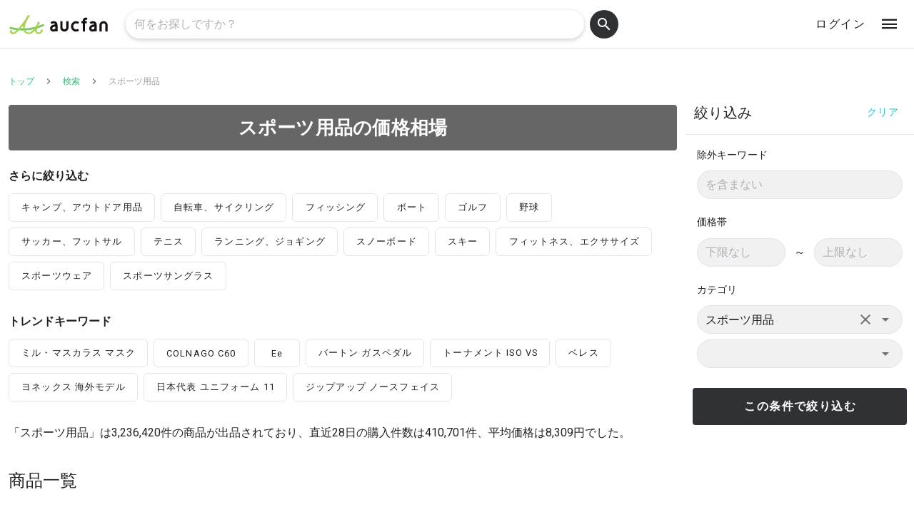

--- FILE ---
content_type: text/html; charset=utf-8
request_url: https://aucfan.com/search/sports-goods/
body_size: 20809
content:
<!doctype html>
<html data-n-head-ssr lang="ja" data-n-head="%7B%22lang%22:%7B%22ssr%22:%22ja%22%7D%7D">
  <head >
    <title>スポーツ用品の値段と価格推移は？ | オークファン</title><meta data-n-head="ssr" charset="utf-8"><meta data-n-head="ssr" name="viewport" content="width=device-width, initial-scale=1"><meta data-n-head="ssr" name="format-detection" content="telephone=no"><meta data-n-head="ssr" data-hid="description" name="description" content="オークファンでは「スポーツ用品」の販売状況、相場価格、価格変動の推移などの商品情報を確認できます。キャンプ、アウトドア用品、自転車、サイクリング、フィッシング、ボート、ゴルフの相場検索・比較もできます。"><link data-n-head="ssr" rel="icon" type="image/x-icon" href="/v3/favicon.ico"><link data-n-head="ssr" rel="stylesheet" type="text/css" href="https://fonts.googleapis.com/css?family=Roboto:100,300,400,500,700,900&amp;display=swap"><link data-n-head="ssr" rel="stylesheet" type="text/css" href="https://cdn.jsdelivr.net/npm/@mdi/font@latest/css/materialdesignicons.min.css"><link data-n-head="ssr" rel="canonical" href="https://aucfan.com/search/sports-goods/"><style data-n-head="vuetify" type="text/css" id="vuetify-theme-stylesheet" nonce="undefined">.v-application a { color: #29c278; }
.v-application .primary {
  background-color: #29c278 !important;
  border-color: #29c278 !important;
}
.v-application .primary--text {
  color: #29c278 !important;
  caret-color: #29c278 !important;
}
.v-application .primary.lighten-5 {
  background-color: #caffff !important;
  border-color: #caffff !important;
}
.v-application .primary--text.text--lighten-5 {
  color: #caffff !important;
  caret-color: #caffff !important;
}
.v-application .primary.lighten-4 {
  background-color: #acffe5 !important;
  border-color: #acffe5 !important;
}
.v-application .primary--text.text--lighten-4 {
  color: #acffe5 !important;
  caret-color: #acffe5 !important;
}
.v-application .primary.lighten-3 {
  background-color: #8effc8 !important;
  border-color: #8effc8 !important;
}
.v-application .primary--text.text--lighten-3 {
  color: #8effc8 !important;
  caret-color: #8effc8 !important;
}
.v-application .primary.lighten-2 {
  background-color: #70fcad !important;
  border-color: #70fcad !important;
}
.v-application .primary--text.text--lighten-2 {
  color: #70fcad !important;
  caret-color: #70fcad !important;
}
.v-application .primary.lighten-1 {
  background-color: #4fde92 !important;
  border-color: #4fde92 !important;
}
.v-application .primary--text.text--lighten-1 {
  color: #4fde92 !important;
  caret-color: #4fde92 !important;
}
.v-application .primary.darken-1 {
  background-color: #00a65f !important;
  border-color: #00a65f !important;
}
.v-application .primary--text.text--darken-1 {
  color: #00a65f !important;
  caret-color: #00a65f !important;
}
.v-application .primary.darken-2 {
  background-color: #008b47 !important;
  border-color: #008b47 !important;
}
.v-application .primary--text.text--darken-2 {
  color: #008b47 !important;
  caret-color: #008b47 !important;
}
.v-application .primary.darken-3 {
  background-color: #00712f !important;
  border-color: #00712f !important;
}
.v-application .primary--text.text--darken-3 {
  color: #00712f !important;
  caret-color: #00712f !important;
}
.v-application .primary.darken-4 {
  background-color: #005718 !important;
  border-color: #005718 !important;
}
.v-application .primary--text.text--darken-4 {
  color: #005718 !important;
  caret-color: #005718 !important;
}
.v-application .secondary {
  background-color: #303134 !important;
  border-color: #303134 !important;
}
.v-application .secondary--text {
  color: #303134 !important;
  caret-color: #303134 !important;
}
.v-application .secondary.lighten-5 {
  background-color: #abacb0 !important;
  border-color: #abacb0 !important;
}
.v-application .secondary--text.text--lighten-5 {
  color: #abacb0 !important;
  caret-color: #abacb0 !important;
}
.v-application .secondary.lighten-4 {
  background-color: #909195 !important;
  border-color: #909195 !important;
}
.v-application .secondary--text.text--lighten-4 {
  color: #909195 !important;
  caret-color: #909195 !important;
}
.v-application .secondary.lighten-3 {
  background-color: #77787b !important;
  border-color: #77787b !important;
}
.v-application .secondary--text.text--lighten-3 {
  color: #77787b !important;
  caret-color: #77787b !important;
}
.v-application .secondary.lighten-2 {
  background-color: #5e5f62 !important;
  border-color: #5e5f62 !important;
}
.v-application .secondary--text.text--lighten-2 {
  color: #5e5f62 !important;
  caret-color: #5e5f62 !important;
}
.v-application .secondary.lighten-1 {
  background-color: #46474b !important;
  border-color: #46474b !important;
}
.v-application .secondary--text.text--lighten-1 {
  color: #46474b !important;
  caret-color: #46474b !important;
}
.v-application .secondary.darken-1 {
  background-color: #1b1c1f !important;
  border-color: #1b1c1f !important;
}
.v-application .secondary--text.text--darken-1 {
  color: #1b1c1f !important;
  caret-color: #1b1c1f !important;
}
.v-application .secondary.darken-2 {
  background-color: #000106 !important;
  border-color: #000106 !important;
}
.v-application .secondary--text.text--darken-2 {
  color: #000106 !important;
  caret-color: #000106 !important;
}
.v-application .secondary.darken-3 {
  background-color: #000000 !important;
  border-color: #000000 !important;
}
.v-application .secondary--text.text--darken-3 {
  color: #000000 !important;
  caret-color: #000000 !important;
}
.v-application .secondary.darken-4 {
  background-color: #000000 !important;
  border-color: #000000 !important;
}
.v-application .secondary--text.text--darken-4 {
  color: #000000 !important;
  caret-color: #000000 !important;
}
.v-application .accent {
  background-color: #82b1ff !important;
  border-color: #82b1ff !important;
}
.v-application .accent--text {
  color: #82b1ff !important;
  caret-color: #82b1ff !important;
}
.v-application .accent.lighten-5 {
  background-color: #ffffff !important;
  border-color: #ffffff !important;
}
.v-application .accent--text.text--lighten-5 {
  color: #ffffff !important;
  caret-color: #ffffff !important;
}
.v-application .accent.lighten-4 {
  background-color: #f8ffff !important;
  border-color: #f8ffff !important;
}
.v-application .accent--text.text--lighten-4 {
  color: #f8ffff !important;
  caret-color: #f8ffff !important;
}
.v-application .accent.lighten-3 {
  background-color: #daffff !important;
  border-color: #daffff !important;
}
.v-application .accent--text.text--lighten-3 {
  color: #daffff !important;
  caret-color: #daffff !important;
}
.v-application .accent.lighten-2 {
  background-color: #bce8ff !important;
  border-color: #bce8ff !important;
}
.v-application .accent--text.text--lighten-2 {
  color: #bce8ff !important;
  caret-color: #bce8ff !important;
}
.v-application .accent.lighten-1 {
  background-color: #9fccff !important;
  border-color: #9fccff !important;
}
.v-application .accent--text.text--lighten-1 {
  color: #9fccff !important;
  caret-color: #9fccff !important;
}
.v-application .accent.darken-1 {
  background-color: #6596e2 !important;
  border-color: #6596e2 !important;
}
.v-application .accent--text.text--darken-1 {
  color: #6596e2 !important;
  caret-color: #6596e2 !important;
}
.v-application .accent.darken-2 {
  background-color: #467dc6 !important;
  border-color: #467dc6 !important;
}
.v-application .accent--text.text--darken-2 {
  color: #467dc6 !important;
  caret-color: #467dc6 !important;
}
.v-application .accent.darken-3 {
  background-color: #2364aa !important;
  border-color: #2364aa !important;
}
.v-application .accent--text.text--darken-3 {
  color: #2364aa !important;
  caret-color: #2364aa !important;
}
.v-application .accent.darken-4 {
  background-color: #004c90 !important;
  border-color: #004c90 !important;
}
.v-application .accent--text.text--darken-4 {
  color: #004c90 !important;
  caret-color: #004c90 !important;
}
.v-application .error {
  background-color: #ff5252 !important;
  border-color: #ff5252 !important;
}
.v-application .error--text {
  color: #ff5252 !important;
  caret-color: #ff5252 !important;
}
.v-application .error.lighten-5 {
  background-color: #ffe4d5 !important;
  border-color: #ffe4d5 !important;
}
.v-application .error--text.text--lighten-5 {
  color: #ffe4d5 !important;
  caret-color: #ffe4d5 !important;
}
.v-application .error.lighten-4 {
  background-color: #ffc6b9 !important;
  border-color: #ffc6b9 !important;
}
.v-application .error--text.text--lighten-4 {
  color: #ffc6b9 !important;
  caret-color: #ffc6b9 !important;
}
.v-application .error.lighten-3 {
  background-color: #ffa99e !important;
  border-color: #ffa99e !important;
}
.v-application .error--text.text--lighten-3 {
  color: #ffa99e !important;
  caret-color: #ffa99e !important;
}
.v-application .error.lighten-2 {
  background-color: #ff8c84 !important;
  border-color: #ff8c84 !important;
}
.v-application .error--text.text--lighten-2 {
  color: #ff8c84 !important;
  caret-color: #ff8c84 !important;
}
.v-application .error.lighten-1 {
  background-color: #ff6f6a !important;
  border-color: #ff6f6a !important;
}
.v-application .error--text.text--lighten-1 {
  color: #ff6f6a !important;
  caret-color: #ff6f6a !important;
}
.v-application .error.darken-1 {
  background-color: #df323b !important;
  border-color: #df323b !important;
}
.v-application .error--text.text--darken-1 {
  color: #df323b !important;
  caret-color: #df323b !important;
}
.v-application .error.darken-2 {
  background-color: #bf0025 !important;
  border-color: #bf0025 !important;
}
.v-application .error--text.text--darken-2 {
  color: #bf0025 !important;
  caret-color: #bf0025 !important;
}
.v-application .error.darken-3 {
  background-color: #9f0010 !important;
  border-color: #9f0010 !important;
}
.v-application .error--text.text--darken-3 {
  color: #9f0010 !important;
  caret-color: #9f0010 !important;
}
.v-application .error.darken-4 {
  background-color: #800000 !important;
  border-color: #800000 !important;
}
.v-application .error--text.text--darken-4 {
  color: #800000 !important;
  caret-color: #800000 !important;
}
.v-application .info {
  background-color: #2196f3 !important;
  border-color: #2196f3 !important;
}
.v-application .info--text {
  color: #2196f3 !important;
  caret-color: #2196f3 !important;
}
.v-application .info.lighten-5 {
  background-color: #d4ffff !important;
  border-color: #d4ffff !important;
}
.v-application .info--text.text--lighten-5 {
  color: #d4ffff !important;
  caret-color: #d4ffff !important;
}
.v-application .info.lighten-4 {
  background-color: #b5ffff !important;
  border-color: #b5ffff !important;
}
.v-application .info--text.text--lighten-4 {
  color: #b5ffff !important;
  caret-color: #b5ffff !important;
}
.v-application .info.lighten-3 {
  background-color: #95e8ff !important;
  border-color: #95e8ff !important;
}
.v-application .info--text.text--lighten-3 {
  color: #95e8ff !important;
  caret-color: #95e8ff !important;
}
.v-application .info.lighten-2 {
  background-color: #75ccff !important;
  border-color: #75ccff !important;
}
.v-application .info--text.text--lighten-2 {
  color: #75ccff !important;
  caret-color: #75ccff !important;
}
.v-application .info.lighten-1 {
  background-color: #51b0ff !important;
  border-color: #51b0ff !important;
}
.v-application .info--text.text--lighten-1 {
  color: #51b0ff !important;
  caret-color: #51b0ff !important;
}
.v-application .info.darken-1 {
  background-color: #007cd6 !important;
  border-color: #007cd6 !important;
}
.v-application .info--text.text--darken-1 {
  color: #007cd6 !important;
  caret-color: #007cd6 !important;
}
.v-application .info.darken-2 {
  background-color: #0064ba !important;
  border-color: #0064ba !important;
}
.v-application .info--text.text--darken-2 {
  color: #0064ba !important;
  caret-color: #0064ba !important;
}
.v-application .info.darken-3 {
  background-color: #004d9f !important;
  border-color: #004d9f !important;
}
.v-application .info--text.text--darken-3 {
  color: #004d9f !important;
  caret-color: #004d9f !important;
}
.v-application .info.darken-4 {
  background-color: #003784 !important;
  border-color: #003784 !important;
}
.v-application .info--text.text--darken-4 {
  color: #003784 !important;
  caret-color: #003784 !important;
}
.v-application .success {
  background-color: #4caf50 !important;
  border-color: #4caf50 !important;
}
.v-application .success--text {
  color: #4caf50 !important;
  caret-color: #4caf50 !important;
}
.v-application .success.lighten-5 {
  background-color: #dcffd6 !important;
  border-color: #dcffd6 !important;
}
.v-application .success--text.text--lighten-5 {
  color: #dcffd6 !important;
  caret-color: #dcffd6 !important;
}
.v-application .success.lighten-4 {
  background-color: #beffba !important;
  border-color: #beffba !important;
}
.v-application .success--text.text--lighten-4 {
  color: #beffba !important;
  caret-color: #beffba !important;
}
.v-application .success.lighten-3 {
  background-color: #a2ff9e !important;
  border-color: #a2ff9e !important;
}
.v-application .success--text.text--lighten-3 {
  color: #a2ff9e !important;
  caret-color: #a2ff9e !important;
}
.v-application .success.lighten-2 {
  background-color: #85e783 !important;
  border-color: #85e783 !important;
}
.v-application .success--text.text--lighten-2 {
  color: #85e783 !important;
  caret-color: #85e783 !important;
}
.v-application .success.lighten-1 {
  background-color: #69cb69 !important;
  border-color: #69cb69 !important;
}
.v-application .success--text.text--lighten-1 {
  color: #69cb69 !important;
  caret-color: #69cb69 !important;
}
.v-application .success.darken-1 {
  background-color: #2d9437 !important;
  border-color: #2d9437 !important;
}
.v-application .success--text.text--darken-1 {
  color: #2d9437 !important;
  caret-color: #2d9437 !important;
}
.v-application .success.darken-2 {
  background-color: #00791e !important;
  border-color: #00791e !important;
}
.v-application .success--text.text--darken-2 {
  color: #00791e !important;
  caret-color: #00791e !important;
}
.v-application .success.darken-3 {
  background-color: #006000 !important;
  border-color: #006000 !important;
}
.v-application .success--text.text--darken-3 {
  color: #006000 !important;
  caret-color: #006000 !important;
}
.v-application .success.darken-4 {
  background-color: #004700 !important;
  border-color: #004700 !important;
}
.v-application .success--text.text--darken-4 {
  color: #004700 !important;
  caret-color: #004700 !important;
}
.v-application .warning {
  background-color: #fb8c00 !important;
  border-color: #fb8c00 !important;
}
.v-application .warning--text {
  color: #fb8c00 !important;
  caret-color: #fb8c00 !important;
}
.v-application .warning.lighten-5 {
  background-color: #ffff9e !important;
  border-color: #ffff9e !important;
}
.v-application .warning--text.text--lighten-5 {
  color: #ffff9e !important;
  caret-color: #ffff9e !important;
}
.v-application .warning.lighten-4 {
  background-color: #fffb82 !important;
  border-color: #fffb82 !important;
}
.v-application .warning--text.text--lighten-4 {
  color: #fffb82 !important;
  caret-color: #fffb82 !important;
}
.v-application .warning.lighten-3 {
  background-color: #ffdf67 !important;
  border-color: #ffdf67 !important;
}
.v-application .warning--text.text--lighten-3 {
  color: #ffdf67 !important;
  caret-color: #ffdf67 !important;
}
.v-application .warning.lighten-2 {
  background-color: #ffc24b !important;
  border-color: #ffc24b !important;
}
.v-application .warning--text.text--lighten-2 {
  color: #ffc24b !important;
  caret-color: #ffc24b !important;
}
.v-application .warning.lighten-1 {
  background-color: #ffa72d !important;
  border-color: #ffa72d !important;
}
.v-application .warning--text.text--lighten-1 {
  color: #ffa72d !important;
  caret-color: #ffa72d !important;
}
.v-application .warning.darken-1 {
  background-color: #db7200 !important;
  border-color: #db7200 !important;
}
.v-application .warning--text.text--darken-1 {
  color: #db7200 !important;
  caret-color: #db7200 !important;
}
.v-application .warning.darken-2 {
  background-color: #bb5900 !important;
  border-color: #bb5900 !important;
}
.v-application .warning--text.text--darken-2 {
  color: #bb5900 !important;
  caret-color: #bb5900 !important;
}
.v-application .warning.darken-3 {
  background-color: #9d4000 !important;
  border-color: #9d4000 !important;
}
.v-application .warning--text.text--darken-3 {
  color: #9d4000 !important;
  caret-color: #9d4000 !important;
}
.v-application .warning.darken-4 {
  background-color: #802700 !important;
  border-color: #802700 !important;
}
.v-application .warning--text.text--darken-4 {
  color: #802700 !important;
  caret-color: #802700 !important;
}
.v-application .textlink {
  background-color: #21c1cf !important;
  border-color: #21c1cf !important;
}
.v-application .textlink--text {
  color: #21c1cf !important;
  caret-color: #21c1cf !important;
}
.v-application .textlink.lighten-5 {
  background-color: #cfffff !important;
  border-color: #cfffff !important;
}
.v-application .textlink--text.text--lighten-5 {
  color: #cfffff !important;
  caret-color: #cfffff !important;
}
.v-application .textlink.lighten-4 {
  background-color: #b0ffff !important;
  border-color: #b0ffff !important;
}
.v-application .textlink--text.text--lighten-4 {
  color: #b0ffff !important;
  caret-color: #b0ffff !important;
}
.v-application .textlink.lighten-3 {
  background-color: #91ffff !important;
  border-color: #91ffff !important;
}
.v-application .textlink--text.text--lighten-3 {
  color: #91ffff !important;
  caret-color: #91ffff !important;
}
.v-application .textlink.lighten-2 {
  background-color: #71faff !important;
  border-color: #71faff !important;
}
.v-application .textlink--text.text--lighten-2 {
  color: #71faff !important;
  caret-color: #71faff !important;
}
.v-application .textlink.lighten-1 {
  background-color: #4fddeb !important;
  border-color: #4fddeb !important;
}
.v-application .textlink--text.text--lighten-1 {
  color: #4fddeb !important;
  caret-color: #4fddeb !important;
}
.v-application .textlink.darken-1 {
  background-color: #00a6b3 !important;
  border-color: #00a6b3 !important;
}
.v-application .textlink--text.text--darken-1 {
  color: #00a6b3 !important;
  caret-color: #00a6b3 !important;
}
.v-application .textlink.darken-2 {
  background-color: #008b99 !important;
  border-color: #008b99 !important;
}
.v-application .textlink--text.text--darken-2 {
  color: #008b99 !important;
  caret-color: #008b99 !important;
}
.v-application .textlink.darken-3 {
  background-color: #00717f !important;
  border-color: #00717f !important;
}
.v-application .textlink--text.text--darken-3 {
  color: #00717f !important;
  caret-color: #00717f !important;
}
.v-application .textlink.darken-4 {
  background-color: #005866 !important;
  border-color: #005866 !important;
}
.v-application .textlink--text.text--darken-4 {
  color: #005866 !important;
  caret-color: #005866 !important;
}</style><script data-n-head="ssr" src="https://securepubads.g.doubleclick.net/tag/js/gpt.js" async></script><script data-n-head="ssr" data-hid="searchPageHeaderAds">
        window.googletag = window.googletag || {cmd: []};
        googletag.cmd.push(function() {
          googletag.defineSlot('/64745063/aucfan_product_footer_300x250', [300, 250], 'div-gpt-ad-1640309693173-0').addService(googletag.pubads());
          googletag.pubads().setTargeting('userstatus', ['guest']).setTargeting('keywords', []).setTargeting('categories', ['スポーツ用品']);
          googletag.enableServices();
        });
</script><script data-n-head="ssr" data-hid="gtmDataLayer">dataLayer = [{
	"memberType": "guest",
	"categoryPath": "スポーツ用品",
	"category1": "スポーツ用品",
	"exhibits": 3236420,
	"bids": 410701,
	"articleExists": false
}];</script><script data-n-head="ssr" data-hid="gtmHead">(function(w,d,s,l,i){w[l]=w[l]||[];w[l].push({'gtm.start':new Date().getTime(),event:'gtm.js'});var f=d.getElementsByTagName(s)[0],j=d.createElement(s),dl=l!='dataLayer'?'&l='+l:'';j.async=true;j.src='https://www.googletagmanager.com/gtm.js?id='+i+dl;f.parentNode.insertBefore(j,f);})(window,document,'script','dataLayer','GTM-VVXB');</script><link rel="preload" href="/_nuxt/7e64b18.js" as="script"><link rel="preload" href="/_nuxt/5e1140e.js" as="script"><link rel="preload" href="/_nuxt/css/cd32880.css" as="style"><link rel="preload" href="/_nuxt/129e4d3.js" as="script"><link rel="preload" href="/_nuxt/css/d0d9652.css" as="style"><link rel="preload" href="/_nuxt/c3456ec.js" as="script"><link rel="preload" href="/_nuxt/css/e719a08.css" as="style"><link rel="preload" href="/_nuxt/05503b0.js" as="script"><link rel="preload" href="/_nuxt/css/0bde469.css" as="style"><link rel="preload" href="/_nuxt/a6d3a27.js" as="script"><link rel="stylesheet" href="/_nuxt/css/cd32880.css"><link rel="stylesheet" href="/_nuxt/css/d0d9652.css"><link rel="stylesheet" href="/_nuxt/css/e719a08.css"><link rel="stylesheet" href="/_nuxt/css/0bde469.css">
  </head>
  <body >
    <noscript data-n-head="ssr" data-hid="gtmBody" data-pbody="true"><iframe src="https://www.googletagmanager.com/ns.html?id=GTM-VVXB" height="0" width="0" style="display:none;visibility:hidden"></iframe></noscript><div data-server-rendered="true" id="__nuxt"><!----><div id="__layout"><div data-app="true" id="app" class="v-application searchAppWrap v-application--is-ltr theme--light" data-v-05cb07f8><div class="v-application--wrap"><div class="container container--fluid" data-v-676765b2 data-v-676765b2 data-v-05cb07f8><div class="row align-center" data-v-676765b2 data-v-676765b2><div class="col" data-v-676765b2 data-v-676765b2><a href="/" data-v-676765b2><img src="/v3/image/logo/index_logo_aucfan.svg" alt="aucfan" class="aucfanLogo" data-v-676765b2></a></div> <div class="text-right col" data-v-676765b2 data-v-676765b2><a href="https://ssl.aucfan.com/member/login?rurl=https%3A%2F%2Faucfan.com%2F" class="loginBtn v-btn v-btn--text theme--light v-size--default" data-v-676765b2><span class="v-btn__content">
        ログイン
      </span></a> <div class="v-menu" data-v-676765b2><button type="button" role="button" aria-haspopup="true" aria-expanded="false" class="v-btn v-btn--icon v-btn--round theme--light v-size--large" data-v-676765b2><span class="v-btn__content"><i aria-hidden="true" class="v-icon notranslate menuBtnIcon mdi mdi-menu theme--light" data-v-676765b2></i></span></button><!----></div></div></div></div> <div class="searchWrap v-sheet theme--light" data-v-ff7dbb7e data-v-05cb07f8><header class="searchInputWrap v-sheet theme--light v-toolbar v-toolbar--flat" style="height:56px;" data-v-ff7dbb7e><div class="v-toolbar__content" style="height:56px;"><div class="searchInputArea v-sheet theme--light" data-v-ff7dbb7e><div class="container" data-v-3bea921f data-v-3bea921f data-v-ff7dbb7e><div class="row align-center justify-center" data-v-3bea921f data-v-3bea921f><div class="v-input mr-2 textInputBox v-input--hide-details v-input--dense theme--light v-text-field v-text-field--single-line v-text-field--enclosed v-text-field--outlined" data-v-3bea921f><div class="v-input__control"><div class="v-input__slot"><fieldset aria-hidden="true"><legend><span class="notranslate">&#8203;</span></legend></fieldset><div class="v-text-field__slot"><label for="input-89074572" class="v-label theme--light" style="left:0px;right:auto;position:absolute;">何をお探しですか？</label><input id="input-89074572" type="text"></div><div class="v-input__append-inner"><div></div></div></div></div></div> <button type="button" class="v-btn v-btn--fab v-btn--has-bg v-btn--round theme--light elevation-0 v-size--small secondary" data-v-3bea921f><span class="v-btn__content"><i aria-hidden="true" class="v-icon notranslate mdi mdi-magnify theme--light" data-v-3bea921f></i></span></button></div></div></div></div></header> <nav class="refineSearchArea v-navigation-drawer v-navigation-drawer--close v-navigation-drawer--fixed v-navigation-drawer--is-mobile v-navigation-drawer--right theme--light" style="height:100vh;top:0px;transform:translateX(100%);width:320px;" data-v-ff7dbb7e><div class="v-navigation-drawer__content"><div class="container searchHdArea container--fluid" data-v-ff7dbb7e><div class="row searchHdWrap align-center" data-v-ff7dbb7e><div class="refineSearchClear col" data-v-ff7dbb7e><button type="button" class="v-btn v-btn--text theme--light v-size--default textlink--text" data-v-ff7dbb7e><span class="v-btn__content">
            クリア
          </span></button></div> <div class="refineSearchHd col" data-v-ff7dbb7e><h2 class="font-weight-regular text-h6" data-v-ff7dbb7e>絞り込み</h2></div> <div class="refineSearchClose col" data-v-ff7dbb7e><button type="button" class="v-btn v-btn--icon v-btn--round theme--light v-size--default" data-v-ff7dbb7e><span class="v-btn__content"><i aria-hidden="true" class="v-icon notranslate text-h4 mdi mdi-close theme--light" data-v-ff7dbb7e></i></span></button></div></div></div> <div class="v-list v-sheet theme--light" data-v-ff7dbb7e><div tabindex="-1" class="v-list-item theme--light" data-v-ff7dbb7e><div class="v-list-item__content" data-v-ff7dbb7e><div class="v-list-item__title subtitle-2" data-v-ff7dbb7e>除外キーワード</div> <div class="v-input textInputBox mt-3 v-input--hide-details v-input--dense theme--light v-text-field v-text-field--single-line v-text-field--enclosed v-text-field--outlined" data-v-ff7dbb7e><div class="v-input__control"><div class="v-input__slot"><fieldset aria-hidden="true"><legend><span class="notranslate">&#8203;</span></legend></fieldset><div class="v-text-field__slot"><label for="input-89074581" class="v-label theme--light" style="left:0px;right:auto;position:absolute;">を含まない</label><input id="input-89074581" type="text"></div><div class="v-input__append-inner"><div></div></div></div></div></div></div></div> <div tabindex="-1" class="v-list-item theme--light" data-v-ff7dbb7e><div class="v-list-item__content" data-v-ff7dbb7e><div class="v-list-item__title subtitle-2" data-v-ff7dbb7e>価格帯</div> <div class="container mt-3 container--fluid" data-v-ff7dbb7e><div class="row align-center" data-v-ff7dbb7e><div class="pa-0 col" data-v-ff7dbb7e><div class="v-input textInputBox v-input--hide-details v-input--dense theme--light v-text-field v-text-field--single-line v-text-field--enclosed v-text-field--outlined" data-v-ff7dbb7e><div class="v-input__control"><div class="v-input__slot"><fieldset aria-hidden="true"><legend><span class="notranslate">&#8203;</span></legend></fieldset><div class="v-text-field__slot"><label for="input-89074583" class="v-label theme--light" style="left:0px;right:auto;position:absolute;">下限なし</label><input id="input-89074583" type="number"></div><div class="v-input__append-inner"><div></div></div></div></div></div></div> <div class="col col-auto" data-v-ff7dbb7e>
                ～
              </div> <div class="pa-0 col" data-v-ff7dbb7e><div class="v-input textInputBox v-input--hide-details v-input--dense theme--light v-text-field v-text-field--single-line v-text-field--enclosed v-text-field--outlined" data-v-ff7dbb7e><div class="v-input__control"><div class="v-input__slot"><fieldset aria-hidden="true"><legend><span class="notranslate">&#8203;</span></legend></fieldset><div class="v-text-field__slot"><label for="input-89074584" class="v-label theme--light" style="left:0px;right:auto;position:absolute;">上限なし</label><input id="input-89074584" type="number"></div><div class="v-input__append-inner"><div></div></div></div></div></div></div></div></div></div></div> <div tabindex="-1" class="v-list-item theme--light" data-v-ff7dbb7e><div class="v-list-item__content" data-v-ff7dbb7e><div class="v-list-item__title subtitle-2" data-v-ff7dbb7e>カテゴリ</div> <div class="v-input textInputBox mt-3 v-input--hide-details v-input--is-label-active v-input--is-dirty v-input--dense theme--light v-text-field v-text-field--single-line v-text-field--enclosed v-text-field--outlined v-select" data-v-ff7dbb7e><div class="v-input__control"><div role="button" aria-haspopup="listbox" aria-expanded="false" aria-owns="list-89074586" class="v-input__slot"><fieldset aria-hidden="true"><legend><span class="notranslate">&#8203;</span></legend></fieldset><div class="v-select__slot"><div class="v-select__selections"><div class="v-select__selection v-select__selection--comma">スポーツ用品</div><input id="input-89074586" readonly="readonly" type="text" aria-readonly="false" autocomplete="off"></div><div class="v-input__append-inner"><div class="v-input__icon v-input__icon--clear"><button type="button" aria-label="clear icon" class="v-icon notranslate v-icon--link mdi mdi-close theme--light"></button></div></div><div class="v-input__append-inner"><div class="v-input__icon v-input__icon--append"><i aria-hidden="true" class="v-icon notranslate mdi mdi-menu-down theme--light"></i></div></div><input type="hidden" value="sports-goods"></div><div class="v-menu"><!----></div></div></div></div> <div class="v-input textInputBox mt-2 v-input--hide-details v-input--dense theme--light v-text-field v-text-field--single-line v-text-field--enclosed v-text-field--outlined v-select" data-v-ff7dbb7e><div class="v-input__control"><div role="button" aria-haspopup="listbox" aria-expanded="false" aria-owns="list-89074590" class="v-input__slot"><fieldset aria-hidden="true"><legend><span class="notranslate">&#8203;</span></legend></fieldset><div class="v-select__slot"><div class="v-select__selections"><input id="input-89074590" readonly="readonly" type="text" aria-readonly="false" autocomplete="off"></div><div class="v-input__append-inner"><div></div></div><div class="v-input__append-inner"><div class="v-input__icon v-input__icon--append"><i aria-hidden="true" class="v-icon notranslate mdi mdi-menu-down theme--light"></i></div></div><input type="hidden"></div><div class="v-menu"><!----></div></div></div></div></div></div></div> <div class="searchBtnArea v-sheet theme--light" data-v-ff7dbb7e><button type="button" class="font-weight-bold v-btn v-btn--block v-btn--has-bg theme--light elevation-0 v-size--x-large secondary" data-v-ff7dbb7e><span class="v-btn__content">
        この条件で絞り込む
      </span></button></div></div><div class="v-navigation-drawer__border"></div></nav></div> <main id="mainArea" class="v-main" style="padding-top:0px;padding-right:0px;padding-bottom:0px;padding-left:0px;" data-v-05cb07f8><div class="v-main__wrap"><div class="container searchResultWrap" data-v-707213da data-v-707213da data-v-05cb07f8><ul class="v-breadcrumbs topicPath theme--light" data-v-06dbd6f2 data-v-707213da><li><a href="/" class="v-breadcrumbs__item">トップ</a></li><li class="v-breadcrumbs__divider"><i aria-hidden="true" class="v-icon notranslate mdi mdi-chevron-right theme--light" data-v-06dbd6f2></i></li><li><a href="/search1/" class="v-breadcrumbs__item">検索</a></li><li class="v-breadcrumbs__divider"><i aria-hidden="true" class="v-icon notranslate mdi mdi-chevron-right theme--light" data-v-06dbd6f2></i></li><li><a href="/search/sports-goods/" class="v-breadcrumbs__item v-breadcrumbs__item--disabled">スポーツ用品</a></li></ul> <div class="searchResultHdArea v-card v-sheet theme--light elevation-0" data-v-6b08d50b data-v-707213da><div class="v-card__title searchResultHd" data-v-6b08d50b><h1 data-v-6b08d50b>スポーツ用品の価格相場</h1></div></div> <h3 class="hdType03" data-v-707213da>さらに絞り込む</h3> <div class="categoryBtnWrap v-sheet theme--light" data-v-3e5ecf9c data-v-707213da><a href="/search/sports-goods/outdoor-equipment/" class="categoryBtn v-btn v-btn--has-bg theme--light elevation-0 v-size--default" data-v-3e5ecf9c><span class="v-btn__content">
    キャンプ、アウトドア用品
  </span></a><a href="/search/sports-goods/bicycle_cycling/" class="categoryBtn v-btn v-btn--has-bg theme--light elevation-0 v-size--default" data-v-3e5ecf9c><span class="v-btn__content">
    自転車、サイクリング
  </span></a><a href="/search/sports-goods/fishing/" class="categoryBtn v-btn v-btn--has-bg theme--light elevation-0 v-size--default" data-v-3e5ecf9c><span class="v-btn__content">
    フィッシング
  </span></a><a href="/search/sports-goods/boat/" class="categoryBtn v-btn v-btn--has-bg theme--light elevation-0 v-size--default" data-v-3e5ecf9c><span class="v-btn__content">
    ボート
  </span></a><a href="/search/sports-goods/golf/" class="categoryBtn v-btn v-btn--has-bg theme--light elevation-0 v-size--default" data-v-3e5ecf9c><span class="v-btn__content">
    ゴルフ
  </span></a><a href="/search/sports-goods/baseball/" class="categoryBtn v-btn v-btn--has-bg theme--light elevation-0 v-size--default" data-v-3e5ecf9c><span class="v-btn__content">
    野球
  </span></a><a href="/search/sports-goods/football/" class="categoryBtn v-btn v-btn--has-bg theme--light elevation-0 v-size--default" data-v-3e5ecf9c><span class="v-btn__content">
    サッカー、フットサル
  </span></a><a href="/search/sports-goods/tennis/" class="categoryBtn v-btn v-btn--has-bg theme--light elevation-0 v-size--default" data-v-3e5ecf9c><span class="v-btn__content">
    テニス
  </span></a><a href="/search/sports-goods/running/" class="categoryBtn v-btn v-btn--has-bg theme--light elevation-0 v-size--default" data-v-3e5ecf9c><span class="v-btn__content">
    ランニング、ジョギング
  </span></a><a href="/search/sports-goods/snowboard/" class="categoryBtn v-btn v-btn--has-bg theme--light elevation-0 v-size--default" data-v-3e5ecf9c><span class="v-btn__content">
    スノーボード
  </span></a><a href="/search/sports-goods/skiing/" class="categoryBtn v-btn v-btn--has-bg theme--light elevation-0 v-size--default" data-v-3e5ecf9c><span class="v-btn__content">
    スキー
  </span></a><a href="/search/sports-goods/fitness/" class="categoryBtn v-btn v-btn--has-bg theme--light elevation-0 v-size--default" data-v-3e5ecf9c><span class="v-btn__content">
    フィットネス、エクササイズ
  </span></a><a href="/search/sports-goods/sports-wear/" class="categoryBtn v-btn v-btn--has-bg theme--light elevation-0 v-size--default" data-v-3e5ecf9c><span class="v-btn__content">
    スポーツウェア
  </span></a><a href="/search/sports-goods/sports-sunglasses/" class="categoryBtn v-btn v-btn--has-bg theme--light elevation-0 v-size--default" data-v-3e5ecf9c><span class="v-btn__content">
    スポーツサングラス
  </span></a></div> <h3 class="hdType03" data-v-707213da>トレンドキーワード</h3> <div class="keywordBtnWrap v-sheet theme--light" data-v-44361c4d data-v-707213da><a href="/search/sports-goods/?q=%E3%83%9F%E3%83%AB%E3%83%BB%E3%83%9E%E3%82%B9%E3%82%AB%E3%83%A9%E3%82%B9%20%E3%83%9E%E3%82%B9%E3%82%AF" class="keywordBtn text-capitalize v-btn v-btn--has-bg theme--light elevation-0 v-size--default" data-v-44361c4d><span class="v-btn__content">
    ミル・マスカラス マスク
  </span></a><a href="/search/sports-goods/bicycle_cycling/?q=COLNAGO%20C60" class="keywordBtn text-capitalize v-btn v-btn--has-bg theme--light elevation-0 v-size--default" data-v-44361c4d><span class="v-btn__content">
    COLNAGO C60
  </span></a><a href="/search/sports-goods/golf/?q=ee" class="keywordBtn text-capitalize v-btn v-btn--has-bg theme--light elevation-0 v-size--default" data-v-44361c4d><span class="v-btn__content">
    ee
  </span></a><a href="/search/sports-goods/snowboard/?q=%E3%83%90%E3%83%BC%E3%83%88%E3%83%B3%20%E3%82%AC%E3%82%B9%E3%83%9A%E3%83%80%E3%83%AB" class="keywordBtn text-capitalize v-btn v-btn--has-bg theme--light elevation-0 v-size--default" data-v-44361c4d><span class="v-btn__content">
    バートン ガスペダル
  </span></a><a href="/search/sports-goods/fishing/?q=%E3%83%88%E3%83%BC%E3%83%8A%E3%83%A1%E3%83%B3%E3%83%88%20ISO%20VS" class="keywordBtn text-capitalize v-btn v-btn--has-bg theme--light elevation-0 v-size--default" data-v-44361c4d><span class="v-btn__content">
    トーナメント ISO VS
  </span></a><a href="/search/sports-goods/golf/?q=%E3%83%99%E3%83%AC%E3%82%B9" class="keywordBtn text-capitalize v-btn v-btn--has-bg theme--light elevation-0 v-size--default" data-v-44361c4d><span class="v-btn__content">
    ベレス
  </span></a><a href="/search/sports-goods/?q=%E3%83%A8%E3%83%8D%E3%83%83%E3%82%AF%E3%82%B9%20%E6%B5%B7%E5%A4%96%E3%83%A2%E3%83%87%E3%83%AB" class="keywordBtn text-capitalize v-btn v-btn--has-bg theme--light elevation-0 v-size--default" data-v-44361c4d><span class="v-btn__content">
    ヨネックス 海外モデル
  </span></a><a href="/search/sports-goods/football/?q=%E6%97%A5%E6%9C%AC%E4%BB%A3%E8%A1%A8%20%E3%83%A6%E3%83%8B%E3%83%95%E3%82%A9%E3%83%BC%E3%83%A0%2011" class="keywordBtn text-capitalize v-btn v-btn--has-bg theme--light elevation-0 v-size--default" data-v-44361c4d><span class="v-btn__content">
    日本代表 ユニフォーム 11
  </span></a><a href="/search/sports-goods/outdoor-equipment/?q=%E3%82%B8%E3%83%83%E3%83%97%E3%82%A2%E3%83%83%E3%83%97%20%E3%83%8E%E3%83%BC%E3%82%B9%E3%83%95%E3%82%A7%E3%82%A4%E3%82%B9" class="keywordBtn text-capitalize v-btn v-btn--has-bg theme--light elevation-0 v-size--default" data-v-44361c4d><span class="v-btn__content">
    ジップアップ ノースフェイス
  </span></a></div> <div class="mb-6 v-sheet theme--light" data-v-707213da><p data-v-707213da>「スポーツ用品」は3,236,420件の商品が出品されており、直近28日の購入件数は410,701件、平均価格は8,309円でした。</p></div> <!----> <h2 class="hdType02" data-v-707213da>商品一覧</h2> <div class="searchHeadBox" data-v-707213da><div class="saleItemsCheckbox" data-v-707213da><div class="v-input theme--light v-input--selection-controls v-input--checkbox" data-v-707213da><div class="v-input__control"><div class="v-input__slot"><div class="v-input--selection-controls__input"><i aria-hidden="true" class="v-icon notranslate mdi mdi-checkbox-blank-outline theme--light"></i><input aria-checked="false" id="input-89074654" role="checkbox" type="checkbox"><div class="v-input--selection-controls__ripple"></div></div><label for="input-89074654" class="v-label theme--light" style="left:0px;right:auto;position:relative;">販売中のみ</label></div><div class="v-messages theme--light"><div class="v-messages__wrapper"></div></div></div></div></div> <div class="refineSearchOpenBtn" data-v-707213da><button type="button" class="text-subtitle-1 v-btn v-btn--text theme--light v-size--default primary--text" data-v-707213da><span class="v-btn__content"><i aria-hidden="true" class="v-icon notranslate mr-2 mdi mdi-tune-variant theme--light" data-v-707213da></i>
        絞り込み
      </span></button></div></div> <div class="container pa-0 container--fluid" data-v-cb03eb74 data-v-cb03eb74 data-v-707213da><div class="row ma-0 itemListWrap" data-v-cb03eb74 data-v-cb03eb74><div class="itemListBox col" data-v-cb03eb74 data-v-cb03eb74><a href="https://aucview.aucfan.com/yahoo/b1216757679/" data-v-cb03eb74><div class="v-card v-sheet theme--light elevation-0 rounded-0" data-v-1c03bc8f data-v-cb03eb74><div class="v-image v-responsive rounded-lg itemsImg theme--light" data-v-1c03bc8f><div class="v-responsive__sizer" style="padding-bottom:100%;"></div><div class="v-image__image v-image__image--preload v-image__image--cover" style="background-image:url(&quot;/v3/image/noimage/snipee.png&quot;);background-position:center center;"></div><div class="v-responsive__content"></div></div> <!----> <div class="v-card__title itemsHd" data-v-1c03bc8f>クリーブランド Cleveland CVX 2 ZIPCORE 50°/12° ウェッジ WG フレックスその他</div> <div class="v-card__text itemsPrice" data-v-1c03bc8f>
    11,947 円
  </div></div></a></div><div class="itemListBox col" data-v-cb03eb74 data-v-cb03eb74><a href="https://aucview.aucfan.com/yahoo/d405854297/" data-v-cb03eb74><div class="v-card v-sheet theme--light elevation-0 rounded-0" data-v-1c03bc8f data-v-cb03eb74><div class="v-image v-responsive rounded-lg itemsImg theme--light" data-v-1c03bc8f><div class="v-responsive__sizer" style="padding-bottom:100%;"></div><div class="v-image__image v-image__image--preload v-image__image--cover" style="background-image:url(&quot;/v3/image/noimage/snipee.png&quot;);background-position:center center;"></div><div class="v-responsive__content"></div></div> <!----> <div class="v-card__title itemsHd" data-v-1c03bc8f>5TOE　テンカラ毛針5号　イソ縄毛針　オキメバル　茶フラッシャー　オーロラエンボスシート付き　10本セット</div> <div class="v-card__text itemsPrice" data-v-1c03bc8f>
    690 円
  </div></div></a></div><div class="itemListBox col" data-v-cb03eb74 data-v-cb03eb74><a href="https://aucview.aucfan.com/yahoo/f1176726598/" data-v-cb03eb74><div class="v-card v-sheet theme--light elevation-0 rounded-0" data-v-1c03bc8f data-v-cb03eb74><div class="v-image v-responsive rounded-lg itemsImg theme--light" data-v-1c03bc8f><div class="v-responsive__sizer" style="padding-bottom:100%;"></div><div class="v-image__image v-image__image--preload v-image__image--cover" style="background-image:url(&quot;/v3/image/noimage/snipee.png&quot;);background-position:center center;"></div><div class="v-responsive__content"></div></div> <!----> <div class="v-card__title itemsHd" data-v-1c03bc8f>4WYOS 　テンカラ毛針4号　イソ縄毛針　オキメバル 　若草フラッシャー　夜光オーロラスレッズ付き　 　10本セット</div> <div class="v-card__text itemsPrice" data-v-1c03bc8f>
    740 円
  </div></div></a></div><div class="itemListBox col" data-v-cb03eb74 data-v-cb03eb74><a href="https://aucview.aucfan.com/yahoo/h1216761758/" data-v-cb03eb74><div class="v-card v-sheet theme--light elevation-0 rounded-0" data-v-1c03bc8f data-v-cb03eb74><div class="v-image v-responsive rounded-lg itemsImg theme--light" data-v-1c03bc8f><div class="v-responsive__sizer" style="padding-bottom:100%;"></div><div class="v-image__image v-image__image--preload v-image__image--cover" style="background-image:url(&quot;/v3/image/noimage/snipee.png&quot;);background-position:center center;"></div><div class="v-responsive__content"></div></div> <!----> <div class="v-card__title itemsHd" data-v-1c03bc8f>ゴルフティー 10本セット スケール付 ロングティー ゴルフ用品</div> <div class="v-card__text itemsPrice" data-v-1c03bc8f>
    400 円
  </div></div></a></div><div class="itemListBox col" data-v-cb03eb74 data-v-cb03eb74><a href="https://aucview.aucfan.com/yahoo/k1216762413/" data-v-cb03eb74><div class="v-card v-sheet theme--light elevation-0 rounded-0" data-v-1c03bc8f data-v-cb03eb74><div class="v-image v-responsive rounded-lg itemsImg theme--light" data-v-1c03bc8f><div class="v-responsive__sizer" style="padding-bottom:100%;"></div><div class="v-image__image v-image__image--preload v-image__image--cover" style="background-image:url(&quot;/v3/image/noimage/snipee.png&quot;);background-position:center center;"></div><div class="v-responsive__content"></div></div> <!----> <div class="v-card__title itemsHd" data-v-1c03bc8f>クリーブランド Cleveland RTZ ブラックサテン 52°/10° MID ウェッジ WG フレックスS</div> <div class="v-card__text itemsPrice" data-v-1c03bc8f>
    18,668 円
  </div></div></a></div><div class="itemListBox col" data-v-cb03eb74 data-v-cb03eb74><a href="https://aucview.aucfan.com/yahoo/k428316664/" data-v-cb03eb74><div class="v-card v-sheet theme--light elevation-0 rounded-0" data-v-1c03bc8f data-v-cb03eb74><div class="v-image v-responsive rounded-lg itemsImg theme--light" data-v-1c03bc8f><div class="v-responsive__sizer" style="padding-bottom:100%;"></div><div class="v-image__image v-image__image--preload v-image__image--cover" style="background-image:url(&quot;/v3/image/noimage/snipee.png&quot;);background-position:center center;"></div><div class="v-responsive__content"></div></div> <!----> <div class="v-card__title itemsHd" data-v-1c03bc8f>4TN　テンカラ毛針4号　イソ縄毛針　オキメバル　茶フラッシャー　ナマズ皮付き　10本セット</div> <div class="v-card__text itemsPrice" data-v-1c03bc8f>
    1,070 円
  </div></div></a></div><div class="itemListBox col" data-v-cb03eb74 data-v-cb03eb74><a href="https://aucview.aucfan.com/yahoo/m1216759881/" data-v-cb03eb74><div class="v-card v-sheet theme--light elevation-0 rounded-0" data-v-1c03bc8f data-v-cb03eb74><div class="v-image v-responsive rounded-lg itemsImg theme--light" data-v-1c03bc8f><div class="v-responsive__sizer" style="padding-bottom:100%;"></div><div class="v-image__image v-image__image--preload v-image__image--cover" style="background-image:url(&quot;/v3/image/noimage/snipee.png&quot;);background-position:center center;"></div><div class="v-responsive__content"></div></div> <!----> <div class="v-card__title itemsHd" data-v-1c03bc8f>A-bike electric エレクトリック 8インチタイヤ 後輪チューブタイヤ仕様 電動アシスト 正規品 折りたたみ自転車 メーカー直送 送料無料</div> <div class="v-card__text itemsPrice" data-v-1c03bc8f>
    181,460 円
  </div></div></a></div><div class="itemListBox col" data-v-cb03eb74 data-v-cb03eb74><a href="https://aucview.aucfan.com/yahoo/n1092235998/" data-v-cb03eb74><div class="v-card v-sheet theme--light elevation-0 rounded-0" data-v-1c03bc8f data-v-cb03eb74><div class="v-image v-responsive rounded-lg itemsImg theme--light" data-v-1c03bc8f><div class="v-responsive__sizer" style="padding-bottom:100%;"></div><div class="v-image__image v-image__image--preload v-image__image--cover" style="background-image:url(&quot;/v3/image/noimage/snipee.png&quot;);background-position:center center;"></div><div class="v-responsive__content"></div></div> <!----> <div class="v-card__title itemsHd" data-v-1c03bc8f>5PN　テンカラ毛針5号　イソ縄毛針　オキメバル　ピンクフラシャー　ナマズ皮　10本セット</div> <div class="v-card__text itemsPrice" data-v-1c03bc8f>
    1,080 円
  </div></div></a></div><div class="itemListBox col" data-v-cb03eb74 data-v-cb03eb74><a href="https://aucview.aucfan.com/yahoo/o1216649228/" data-v-cb03eb74><div class="v-card v-sheet theme--light elevation-0 rounded-0" data-v-1c03bc8f data-v-cb03eb74><div class="v-image v-responsive rounded-lg itemsImg theme--light" data-v-1c03bc8f><div class="v-responsive__sizer" style="padding-bottom:100%;"></div><div class="v-image__image v-image__image--preload v-image__image--cover" style="background-image:url(&quot;/v3/image/noimage/snipee.png&quot;);background-position:center center;"></div><div class="v-responsive__content"></div></div> <div class="soldLabel" data-v-1c03bc8f><div class="soldLabelInner" data-v-1c03bc8f></div></div> <div class="v-card__title itemsHd" data-v-1c03bc8f>テーラーメイド Qi35 5W フェアウェイウッド FW フレックスS</div> <div class="v-card__text itemsPrice" data-v-1c03bc8f>
    31,225 円
  </div></div></a></div><div class="itemListBox col" data-v-cb03eb74 data-v-cb03eb74><a href="https://aucview.aucfan.com/yahoo/p1199856258/" data-v-cb03eb74><div class="v-card v-sheet theme--light elevation-0 rounded-0" data-v-1c03bc8f data-v-cb03eb74><div class="v-image v-responsive rounded-lg itemsImg theme--light" data-v-1c03bc8f><div class="v-responsive__sizer" style="padding-bottom:100%;"></div><div class="v-image__image v-image__image--preload v-image__image--cover" style="background-image:url(&quot;/v3/image/noimage/snipee.png&quot;);background-position:center center;"></div><div class="v-responsive__content"></div></div> <div class="soldLabel" data-v-1c03bc8f><div class="soldLabelInner" data-v-1c03bc8f></div></div> <div class="v-card__title itemsHd" data-v-1c03bc8f>【Office Eucalyptus】 Trigger 1.0 オフィスユーカリ トリガー1g セット#1</div> <div class="v-card__text itemsPrice" data-v-1c03bc8f>
    800 円
  </div></div></a></div><div class="itemListBox col" data-v-cb03eb74 data-v-cb03eb74><a href="https://aucview.aucfan.com/yahoo/p1214446612/" data-v-cb03eb74><div class="v-card v-sheet theme--light elevation-0 rounded-0" data-v-1c03bc8f data-v-cb03eb74><div class="v-image v-responsive rounded-lg itemsImg theme--light" data-v-1c03bc8f><div class="v-responsive__sizer" style="padding-bottom:100%;"></div><div class="v-image__image v-image__image--preload v-image__image--cover" style="background-image:url(&quot;/v3/image/noimage/snipee.png&quot;);background-position:center center;"></div><div class="v-responsive__content"></div></div> <div class="soldLabel" data-v-1c03bc8f><div class="soldLabelInner" data-v-1c03bc8f></div></div> <div class="v-card__title itemsHd" data-v-1c03bc8f>Ｍサイズ 新品ルコック le coq sportif ストレッチ長袖モックネックシャツ保温性に優れたあったか裏起毛 ホワイト 白</div> <div class="v-card__text itemsPrice" data-v-1c03bc8f>
    2,999 円
  </div></div></a></div><div class="itemListBox col" data-v-cb03eb74 data-v-cb03eb74><a href="https://aucview.aucfan.com/yahoo/p1216429657/" data-v-cb03eb74><div class="v-card v-sheet theme--light elevation-0 rounded-0" data-v-1c03bc8f data-v-cb03eb74><div class="v-image v-responsive rounded-lg itemsImg theme--light" data-v-1c03bc8f><div class="v-responsive__sizer" style="padding-bottom:100%;"></div><div class="v-image__image v-image__image--preload v-image__image--cover" style="background-image:url(&quot;/v3/image/noimage/snipee.png&quot;);background-position:center center;"></div><div class="v-responsive__content"></div></div> <div class="soldLabel" data-v-1c03bc8f><div class="soldLabelInner" data-v-1c03bc8f></div></div> <div class="v-card__title itemsHd" data-v-1c03bc8f>A334 極上本花梨材使用 ハンドルノブ 2個セット 本花梨瘤紅白　シマノタイプa ダイワs ハンドルノブ 木 ハンドルノブ ウッド</div> <div class="v-card__text itemsPrice" data-v-1c03bc8f>
    8,000 円
  </div></div></a></div><div class="itemListBox col" data-v-cb03eb74 data-v-cb03eb74><a href="https://aucview.aucfan.com/yahoo/q1216536958/" data-v-cb03eb74><div class="v-card v-sheet theme--light elevation-0 rounded-0" data-v-1c03bc8f data-v-cb03eb74><div class="v-image v-responsive rounded-lg itemsImg theme--light" data-v-1c03bc8f><div class="v-responsive__sizer" style="padding-bottom:100%;"></div><div class="v-image__image v-image__image--preload v-image__image--cover" style="background-image:url(&quot;/v3/image/noimage/snipee.png&quot;);background-position:center center;"></div><div class="v-responsive__content"></div></div> <div class="soldLabel" data-v-1c03bc8f><div class="soldLabelInner" data-v-1c03bc8f></div></div> <div class="v-card__title itemsHd" data-v-1c03bc8f>工場直伊勢尼　１６号　白　１５０本入り　即決</div> <div class="v-card__text itemsPrice" data-v-1c03bc8f>
    1,000 円
  </div></div></a></div><div class="itemListBox col" data-v-cb03eb74 data-v-cb03eb74><a href="https://aucview.aucfan.com/yahoo/r1175585920/" data-v-cb03eb74><div class="v-card v-sheet theme--light elevation-0 rounded-0" data-v-1c03bc8f data-v-cb03eb74><div class="v-image v-responsive rounded-lg itemsImg theme--light" data-v-1c03bc8f><div class="v-responsive__sizer" style="padding-bottom:100%;"></div><div class="v-image__image v-image__image--preload v-image__image--cover" style="background-image:url(&quot;/v3/image/noimage/snipee.png&quot;);background-position:center center;"></div><div class="v-responsive__content"></div></div> <div class="soldLabel" data-v-1c03bc8f><div class="soldLabelInner" data-v-1c03bc8f></div></div> <div class="v-card__title itemsHd" data-v-1c03bc8f>同梱対応可能【AG810】中古 グリップ　ゴルフプライド　Mizuno ミズノ　STD　950-S　62X</div> <div class="v-card__text itemsPrice" data-v-1c03bc8f>
    600 円
  </div></div></a></div><div class="itemListBox col" data-v-cb03eb74 data-v-cb03eb74><a href="https://aucview.aucfan.com/yahoo/r1177281325/" data-v-cb03eb74><div class="v-card v-sheet theme--light elevation-0 rounded-0" data-v-1c03bc8f data-v-cb03eb74><div class="v-image v-responsive rounded-lg itemsImg theme--light" data-v-1c03bc8f><div class="v-responsive__sizer" style="padding-bottom:100%;"></div><div class="v-image__image v-image__image--preload v-image__image--cover" style="background-image:url(&quot;/v3/image/noimage/snipee.png&quot;);background-position:center center;"></div><div class="v-responsive__content"></div></div> <!----> <div class="v-card__title itemsHd" data-v-1c03bc8f>4MM　テンカラ毛針4号　イソ縄毛針　オキメバル　緑フラッシャー　マジカルシート付き　10本セット</div> <div class="v-card__text itemsPrice" data-v-1c03bc8f>
    750 円
  </div></div></a></div><div class="itemListBox col" data-v-cb03eb74 data-v-cb03eb74><a href="https://aucview.aucfan.com/yahoo/r1208273133/" data-v-cb03eb74><div class="v-card v-sheet theme--light elevation-0 rounded-0" data-v-1c03bc8f data-v-cb03eb74><div class="v-image v-responsive rounded-lg itemsImg theme--light" data-v-1c03bc8f><div class="v-responsive__sizer" style="padding-bottom:100%;"></div><div class="v-image__image v-image__image--preload v-image__image--cover" style="background-image:url(&quot;/v3/image/noimage/snipee.png&quot;);background-position:center center;"></div><div class="v-responsive__content"></div></div> <div class="soldLabel" data-v-1c03bc8f><div class="soldLabelInner" data-v-1c03bc8f></div></div> <div class="v-card__title itemsHd" data-v-1c03bc8f>【冬物最安SALE】蓄熱保温コンプレッションシャツ LLサイズ クルーネックシャツ JW-248 黒色 全面消臭＋速乾 保温性 ワンランク上の暖かさ</div> <div class="v-card__text itemsPrice" data-v-1c03bc8f>
    1,480 円
  </div></div></a></div><div class="itemListBox col" data-v-cb03eb74 data-v-cb03eb74><a href="https://aucview.aucfan.com/yahoo/s1208930829/" data-v-cb03eb74><div class="v-card v-sheet theme--light elevation-0 rounded-0" data-v-1c03bc8f data-v-cb03eb74><div class="v-image v-responsive rounded-lg itemsImg theme--light" data-v-1c03bc8f><div class="v-responsive__sizer" style="padding-bottom:100%;"></div><div class="v-image__image v-image__image--preload v-image__image--cover" style="background-image:url(&quot;/v3/image/noimage/snipee.png&quot;);background-position:center center;"></div><div class="v-responsive__content"></div></div> <div class="soldLabel" data-v-1c03bc8f><div class="soldLabelInner" data-v-1c03bc8f></div></div> <div class="v-card__title itemsHd" data-v-1c03bc8f>内径7mm 5本セット 絞り寸法10 15 20 25 30mm ヘラウキ 成形器 耐熱ガラス カヤウキ ガラス管 成型器 ヘラ浮き自作 ヘラブナ Midorino</div> <div class="v-card__text itemsPrice" data-v-1c03bc8f>
    5,570 円
  </div></div></a></div><div class="itemListBox col" data-v-cb03eb74 data-v-cb03eb74><a href="https://aucview.aucfan.com/yahoo/s1211849044/" data-v-cb03eb74><div class="v-card v-sheet theme--light elevation-0 rounded-0" data-v-1c03bc8f data-v-cb03eb74><div class="v-image v-responsive rounded-lg itemsImg theme--light" data-v-1c03bc8f><div class="v-responsive__sizer" style="padding-bottom:100%;"></div><div class="v-image__image v-image__image--preload v-image__image--cover" style="background-image:url(&quot;/v3/image/noimage/snipee.png&quot;);background-position:center center;"></div><div class="v-responsive__content"></div></div> <div class="soldLabel" data-v-1c03bc8f><div class="soldLabelInner" data-v-1c03bc8f></div></div> <div class="v-card__title itemsHd" data-v-1c03bc8f>W[164760]ピン S159 50S-12/NSPRO950GHneo/S/50</div> <div class="v-card__text itemsPrice" data-v-1c03bc8f>
    10,000 円
  </div></div></a></div><div class="itemListBox col" data-v-cb03eb74 data-v-cb03eb74><a href="https://aucview.aucfan.com/yahoo/s1213347280/" data-v-cb03eb74><div class="v-card v-sheet theme--light elevation-0 rounded-0" data-v-1c03bc8f data-v-cb03eb74><div class="v-image v-responsive rounded-lg itemsImg theme--light" data-v-1c03bc8f><div class="v-responsive__sizer" style="padding-bottom:100%;"></div><div class="v-image__image v-image__image--preload v-image__image--cover" style="background-image:url(&quot;/v3/image/noimage/snipee.png&quot;);background-position:center center;"></div><div class="v-responsive__content"></div></div> <div class="soldLabel" data-v-1c03bc8f><div class="soldLabelInner" data-v-1c03bc8f></div></div> <div class="v-card__title itemsHd" data-v-1c03bc8f>Ｍサイズ 新品未使用 ルコック le coq sportif ストレッチあったか裏起毛 モックネック長袖シャツブラック柄 </div> <div class="v-card__text itemsPrice" data-v-1c03bc8f>
    2,999 円
  </div></div></a></div><div class="itemListBox col" data-v-cb03eb74 data-v-cb03eb74><a href="https://aucview.aucfan.com/yahoo/s1214514575/" data-v-cb03eb74><div class="v-card v-sheet theme--light elevation-0 rounded-0" data-v-1c03bc8f data-v-cb03eb74><div class="v-image v-responsive rounded-lg itemsImg theme--light" data-v-1c03bc8f><div class="v-responsive__sizer" style="padding-bottom:100%;"></div><div class="v-image__image v-image__image--preload v-image__image--cover" style="background-image:url(&quot;/v3/image/noimage/snipee.png&quot;);background-position:center center;"></div><div class="v-responsive__content"></div></div> <div class="soldLabel" data-v-1c03bc8f><div class="soldLabelInner" data-v-1c03bc8f></div></div> <div class="v-card__title itemsHd" data-v-1c03bc8f>新日本プロレス×HMVコラボTシャツ（グレー）Lサイズ</div> <div class="v-card__text itemsPrice" data-v-1c03bc8f>
    1,500 円
  </div></div></a></div><div class="itemListBox col" data-v-cb03eb74 data-v-cb03eb74><a href="https://aucview.aucfan.com/yahoo/s1214838183/" data-v-cb03eb74><div class="v-card v-sheet theme--light elevation-0 rounded-0" data-v-1c03bc8f data-v-cb03eb74><div class="v-image v-responsive rounded-lg itemsImg theme--light" data-v-1c03bc8f><div class="v-responsive__sizer" style="padding-bottom:100%;"></div><div class="v-image__image v-image__image--preload v-image__image--cover" style="background-image:url(&quot;/v3/image/noimage/snipee.png&quot;);background-position:center center;"></div><div class="v-responsive__content"></div></div> <div class="soldLabel" data-v-1c03bc8f><div class="soldLabelInner" data-v-1c03bc8f></div></div> <div class="v-card__title itemsHd" data-v-1c03bc8f>弓道　ファスナー　弓巻き　弓巻　弓袋　富士山　二寸〜四寸向き</div> <div class="v-card__text itemsPrice" data-v-1c03bc8f>
    3,800 円
  </div></div></a></div><div class="itemListBox col" data-v-cb03eb74 data-v-cb03eb74><a href="https://aucview.aucfan.com/yahoo/s1216065612/" data-v-cb03eb74><div class="v-card v-sheet theme--light elevation-0 rounded-0" data-v-1c03bc8f data-v-cb03eb74><div class="v-image v-responsive rounded-lg itemsImg theme--light" data-v-1c03bc8f><div class="v-responsive__sizer" style="padding-bottom:100%;"></div><div class="v-image__image v-image__image--preload v-image__image--cover" style="background-image:url(&quot;/v3/image/noimage/snipee.png&quot;);background-position:center center;"></div><div class="v-responsive__content"></div></div> <div class="soldLabel" data-v-1c03bc8f><div class="soldLabelInner" data-v-1c03bc8f></div></div> <div class="v-card__title itemsHd" data-v-1c03bc8f>新品 テーラーメイド P790 P・790 2023 単品 アイアン 7I 7番 MCI 80-S 日本仕様正規品　GOLFJAPAN</div> <div class="v-card__text itemsPrice" data-v-1c03bc8f>
    7,000 円
  </div></div></a></div><div class="itemListBox col" data-v-cb03eb74 data-v-cb03eb74><a href="https://aucview.aucfan.com/yahoo/s1216597712/" data-v-cb03eb74><div class="v-card v-sheet theme--light elevation-0 rounded-0" data-v-1c03bc8f data-v-cb03eb74><div class="v-image v-responsive rounded-lg itemsImg theme--light" data-v-1c03bc8f><div class="v-responsive__sizer" style="padding-bottom:100%;"></div><div class="v-image__image v-image__image--preload v-image__image--cover" style="background-image:url(&quot;/v3/image/noimage/snipee.png&quot;);background-position:center center;"></div><div class="v-responsive__content"></div></div> <div class="soldLabel" data-v-1c03bc8f><div class="soldLabelInner" data-v-1c03bc8f></div></div> <div class="v-card__title itemsHd" data-v-1c03bc8f>アンダーアーマー　野球　バッティンググローブ　両手用　Mサイズ　手袋　即日発送　大人　</div> <div class="v-card__text itemsPrice" data-v-1c03bc8f>
    3,300 円
  </div></div></a></div><div class="itemListBox col" data-v-cb03eb74 data-v-cb03eb74><a href="https://aucview.aucfan.com/yahoo/s1216626519/" data-v-cb03eb74><div class="v-card v-sheet theme--light elevation-0 rounded-0" data-v-1c03bc8f data-v-cb03eb74><div class="v-image v-responsive rounded-lg itemsImg theme--light" data-v-1c03bc8f><div class="v-responsive__sizer" style="padding-bottom:100%;"></div><div class="v-image__image v-image__image--preload v-image__image--cover" style="background-image:url(&quot;/v3/image/noimage/snipee.png&quot;);background-position:center center;"></div><div class="v-responsive__content"></div></div> <div class="soldLabel" data-v-1c03bc8f><div class="soldLabelInner" data-v-1c03bc8f></div></div> <div class="v-card__title itemsHd" data-v-1c03bc8f>ヘッドライト 強化版5光源 人感センサー 長航続 多機能 ledライト 4種類USB充電式 ヘッドランプ 大容量 超高輝度 防水 釣り 登山 防災グッ</div> <div class="v-card__text itemsPrice" data-v-1c03bc8f>
    2,289 円
  </div></div></a></div><div class="itemListBox col" data-v-cb03eb74 data-v-cb03eb74><a href="https://aucview.aucfan.com/yahoo/s1216657524/" data-v-cb03eb74><div class="v-card v-sheet theme--light elevation-0 rounded-0" data-v-1c03bc8f data-v-cb03eb74><div class="v-image v-responsive rounded-lg itemsImg theme--light" data-v-1c03bc8f><div class="v-responsive__sizer" style="padding-bottom:100%;"></div><div class="v-image__image v-image__image--preload v-image__image--cover" style="background-image:url(&quot;/v3/image/noimage/snipee.png&quot;);background-position:center center;"></div><div class="v-responsive__content"></div></div> <div class="soldLabel" data-v-1c03bc8f><div class="soldLabelInner" data-v-1c03bc8f></div></div> <div class="v-card__title itemsHd" data-v-1c03bc8f>ヘドン オールド タイガー 3/8oz ネコポス便送料込み</div> <div class="v-card__text itemsPrice" data-v-1c03bc8f>
    2,400 円
  </div></div></a></div><div class="itemListBox col" data-v-cb03eb74 data-v-cb03eb74><a href="https://aucview.aucfan.com/yahoo/s1216756147/" data-v-cb03eb74><div class="v-card v-sheet theme--light elevation-0 rounded-0" data-v-1c03bc8f data-v-cb03eb74><div class="v-image v-responsive rounded-lg itemsImg theme--light" data-v-1c03bc8f><div class="v-responsive__sizer" style="padding-bottom:100%;"></div><div class="v-image__image v-image__image--preload v-image__image--cover" style="background-image:url(&quot;/v3/image/noimage/snipee.png&quot;);background-position:center center;"></div><div class="v-responsive__content"></div></div> <!----> <div class="v-card__title itemsHd" data-v-1c03bc8f>ゲージデザイン Gauge Design D-FIT Transformer 34インチ パター PT フレックスその他</div> <div class="v-card__text itemsPrice" data-v-1c03bc8f>
    33,227 円
  </div></div></a></div><div class="itemListBox col" data-v-cb03eb74 data-v-cb03eb74><a href="https://aucview.aucfan.com/yahoo/t1144772010/" data-v-cb03eb74><div class="v-card v-sheet theme--light elevation-0 rounded-0" data-v-1c03bc8f data-v-cb03eb74><div class="v-image v-responsive rounded-lg itemsImg theme--light" data-v-1c03bc8f><div class="v-responsive__sizer" style="padding-bottom:100%;"></div><div class="v-image__image v-image__image--preload v-image__image--cover" style="background-image:url(&quot;/v3/image/noimage/snipee.png&quot;);background-position:center center;"></div><div class="v-responsive__content"></div></div> <div class="soldLabel" data-v-1c03bc8f><div class="soldLabelInner" data-v-1c03bc8f></div></div> <div class="v-card__title itemsHd" data-v-1c03bc8f>☆美品☆Hurley ハーレーウェットスーツ☆2mm ロングスリーブタッパー ／フルラバー仕様☆メンズLサイズ／175cm 72kg前後☆</div> <div class="v-card__text itemsPrice" data-v-1c03bc8f>
    7,980 円
  </div></div></a></div><div class="itemListBox col" data-v-cb03eb74 data-v-cb03eb74><a href="https://aucview.aucfan.com/yahoo/t1177753999/" data-v-cb03eb74><div class="v-card v-sheet theme--light elevation-0 rounded-0" data-v-1c03bc8f data-v-cb03eb74><div class="v-image v-responsive rounded-lg itemsImg theme--light" data-v-1c03bc8f><div class="v-responsive__sizer" style="padding-bottom:100%;"></div><div class="v-image__image v-image__image--preload v-image__image--cover" style="background-image:url(&quot;/v3/image/noimage/snipee.png&quot;);background-position:center center;"></div><div class="v-responsive__content"></div></div> <!----> <div class="v-card__title itemsHd" data-v-1c03bc8f>4WO2　テンカラ毛針4号　イソ縄毛針　オキメバル　若草フラッシャー　オーロラⅡシート付き　10本セット</div> <div class="v-card__text itemsPrice" data-v-1c03bc8f>
    680 円
  </div></div></a></div><div class="itemListBox col" data-v-cb03eb74 data-v-cb03eb74><a href="https://aucview.aucfan.com/yahoo/t1180706161/" data-v-cb03eb74><div class="v-card v-sheet theme--light elevation-0 rounded-0" data-v-1c03bc8f data-v-cb03eb74><div class="v-image v-responsive rounded-lg itemsImg theme--light" data-v-1c03bc8f><div class="v-responsive__sizer" style="padding-bottom:100%;"></div><div class="v-image__image v-image__image--preload v-image__image--cover" style="background-image:url(&quot;/v3/image/noimage/snipee.png&quot;);background-position:center center;"></div><div class="v-responsive__content"></div></div> <div class="soldLabel" data-v-1c03bc8f><div class="soldLabelInner" data-v-1c03bc8f></div></div> <div class="v-card__title itemsHd" data-v-1c03bc8f>新品　20m　セッター用　インターバル計測　自動巻メジャー　オリジナルクリップ</div> <div class="v-card__text itemsPrice" data-v-1c03bc8f>
    12,000 円
  </div></div></a></div><div class="itemListBox col" data-v-cb03eb74 data-v-cb03eb74><a href="https://aucview.aucfan.com/yahoo/t1204903044/" data-v-cb03eb74><div class="v-card v-sheet theme--light elevation-0 rounded-0" data-v-1c03bc8f data-v-cb03eb74><div class="v-image v-responsive rounded-lg itemsImg theme--light" data-v-1c03bc8f><div class="v-responsive__sizer" style="padding-bottom:100%;"></div><div class="v-image__image v-image__image--preload v-image__image--cover" style="background-image:url(&quot;/v3/image/noimage/snipee.png&quot;);background-position:center center;"></div><div class="v-responsive__content"></div></div> <div class="soldLabel" data-v-1c03bc8f><div class="soldLabelInner" data-v-1c03bc8f></div></div> <div class="v-card__title itemsHd" data-v-1c03bc8f>☆日本正規品☆SCOTTY CAMERON スコッティキャメロン☆2025モデル☆スタジオスタイル ファストバック☆34インチ☆新品未使用☆</div> <div class="v-card__text itemsPrice" data-v-1c03bc8f>
    70,000 円
  </div></div></a></div><div class="itemListBox col" data-v-cb03eb74 data-v-cb03eb74><a href="https://aucview.aucfan.com/yahoo/t1213046497/" data-v-cb03eb74><div class="v-card v-sheet theme--light elevation-0 rounded-0" data-v-1c03bc8f data-v-cb03eb74><div class="v-image v-responsive rounded-lg itemsImg theme--light" data-v-1c03bc8f><div class="v-responsive__sizer" style="padding-bottom:100%;"></div><div class="v-image__image v-image__image--preload v-image__image--cover" style="background-image:url(&quot;/v3/image/noimage/snipee.png&quot;);background-position:center center;"></div><div class="v-responsive__content"></div></div> <div class="soldLabel" data-v-1c03bc8f><div class="soldLabelInner" data-v-1c03bc8f></div></div> <div class="v-card__title itemsHd" data-v-1c03bc8f>ミズノ ブレスサーモ ジャケット L （M〜L）ハワイアンーオーシャン 52ME8504 軽量 </div> <div class="v-card__text itemsPrice" data-v-1c03bc8f>
    6,840 円
  </div></div></a></div><div class="itemListBox col" data-v-cb03eb74 data-v-cb03eb74><a href="https://aucview.aucfan.com/yahoo/t1214617750/" data-v-cb03eb74><div class="v-card v-sheet theme--light elevation-0 rounded-0" data-v-1c03bc8f data-v-cb03eb74><div class="v-image v-responsive rounded-lg itemsImg theme--light" data-v-1c03bc8f><div class="v-responsive__sizer" style="padding-bottom:100%;"></div><div class="v-image__image v-image__image--preload v-image__image--cover" style="background-image:url(&quot;/v3/image/noimage/snipee.png&quot;);background-position:center center;"></div><div class="v-responsive__content"></div></div> <div class="soldLabel" data-v-1c03bc8f><div class="soldLabelInner" data-v-1c03bc8f></div></div> <div class="v-card__title itemsHd" data-v-1c03bc8f>PING TOUR 173-65 S カーボン シャフト ゴルフクラブ ピン 中古 Y10773319</div> <div class="v-card__text itemsPrice" data-v-1c03bc8f>
    5,700 円
  </div></div></a></div><div class="itemListBox col" data-v-cb03eb74 data-v-cb03eb74><a href="https://aucview.aucfan.com/yahoo/t1215489327/" data-v-cb03eb74><div class="v-card v-sheet theme--light elevation-0 rounded-0" data-v-1c03bc8f data-v-cb03eb74><div class="v-image v-responsive rounded-lg itemsImg theme--light" data-v-1c03bc8f><div class="v-responsive__sizer" style="padding-bottom:100%;"></div><div class="v-image__image v-image__image--preload v-image__image--cover" style="background-image:url(&quot;/v3/image/noimage/snipee.png&quot;);background-position:center center;"></div><div class="v-responsive__content"></div></div> <div class="soldLabel" data-v-1c03bc8f><div class="soldLabelInner" data-v-1c03bc8f></div></div> <div class="v-card__title itemsHd" data-v-1c03bc8f>【送料無料】モンスターシュート95S 38ｇ 3個セット シーバスルアー シンキングペンシル モンスターショット好きに！圧倒的飛距離</div> <div class="v-card__text itemsPrice" data-v-1c03bc8f>
    1,680 円
  </div></div></a></div><div class="itemListBox col" data-v-cb03eb74 data-v-cb03eb74><a href="https://aucview.aucfan.com/yahoo/t1215541145/" data-v-cb03eb74><div class="v-card v-sheet theme--light elevation-0 rounded-0" data-v-1c03bc8f data-v-cb03eb74><div class="v-image v-responsive rounded-lg itemsImg theme--light" data-v-1c03bc8f><div class="v-responsive__sizer" style="padding-bottom:100%;"></div><div class="v-image__image v-image__image--preload v-image__image--cover" style="background-image:url(&quot;/v3/image/noimage/snipee.png&quot;);background-position:center center;"></div><div class="v-responsive__content"></div></div> <div class="soldLabel" data-v-1c03bc8f><div class="soldLabelInner" data-v-1c03bc8f></div></div> <div class="v-card__title itemsHd" data-v-1c03bc8f>THE NORTH FACE ノースフェイス フリースジャケット アウトドア ブラック (レディース XL) 中古 古着 S6553</div> <div class="v-card__text itemsPrice" data-v-1c03bc8f>
    5,600 円
  </div></div></a></div><div class="itemListBox col" data-v-cb03eb74 data-v-cb03eb74><a href="https://aucview.aucfan.com/yahoo/t1215673540/" data-v-cb03eb74><div class="v-card v-sheet theme--light elevation-0 rounded-0" data-v-1c03bc8f data-v-cb03eb74><div class="v-image v-responsive rounded-lg itemsImg theme--light" data-v-1c03bc8f><div class="v-responsive__sizer" style="padding-bottom:100%;"></div><div class="v-image__image v-image__image--preload v-image__image--cover" style="background-image:url(&quot;/v3/image/noimage/snipee.png&quot;);background-position:center center;"></div><div class="v-responsive__content"></div></div> <div class="soldLabel" data-v-1c03bc8f><div class="soldLabelInner" data-v-1c03bc8f></div></div> <div class="v-card__title itemsHd" data-v-1c03bc8f>【XL /送料無料】NN12302 K ノースフェイス THE NORTH FACE シンプルトレッカーズグローブ 手袋 スマホ操作可 K ブラック</div> <div class="v-card__text itemsPrice" data-v-1c03bc8f>
    2,790 円
  </div></div></a></div><div class="itemListBox col" data-v-cb03eb74 data-v-cb03eb74><a href="https://aucview.aucfan.com/yahoo/t1216530556/" data-v-cb03eb74><div class="v-card v-sheet theme--light elevation-0 rounded-0" data-v-1c03bc8f data-v-cb03eb74><div class="v-image v-responsive rounded-lg itemsImg theme--light" data-v-1c03bc8f><div class="v-responsive__sizer" style="padding-bottom:100%;"></div><div class="v-image__image v-image__image--preload v-image__image--cover" style="background-image:url(&quot;/v3/image/noimage/snipee.png&quot;);background-position:center center;"></div><div class="v-responsive__content"></div></div> <div class="soldLabel" data-v-1c03bc8f><div class="soldLabelInner" data-v-1c03bc8f></div></div> <div class="v-card__title itemsHd" data-v-1c03bc8f>新品 SMP HELL S ブラック 送料無料(北海道、沖縄、離島除く) SELLE SMP ヘルS 国内正規代理店品 ロードバイクサドル クロスバイク</div> <div class="v-card__text itemsPrice" data-v-1c03bc8f>
    12,980 円
  </div></div></a></div><div class="itemListBox col" data-v-cb03eb74 data-v-cb03eb74><a href="https://aucview.aucfan.com/yahoo/t1216533216/" data-v-cb03eb74><div class="v-card v-sheet theme--light elevation-0 rounded-0" data-v-1c03bc8f data-v-cb03eb74><div class="v-image v-responsive rounded-lg itemsImg theme--light" data-v-1c03bc8f><div class="v-responsive__sizer" style="padding-bottom:100%;"></div><div class="v-image__image v-image__image--preload v-image__image--cover" style="background-image:url(&quot;/v3/image/noimage/snipee.png&quot;);background-position:center center;"></div><div class="v-responsive__content"></div></div> <div class="soldLabel" data-v-1c03bc8f><div class="soldLabelInner" data-v-1c03bc8f></div></div> <div class="v-card__title itemsHd" data-v-1c03bc8f>フォーティーン☆FRZ ウェッジ スモーキーサテン仕上げ【48度】N.S.PRO TS-101w BK FOURTEEN AW 2024 *MP@1*Q*116</div> <div class="v-card__text itemsPrice" data-v-1c03bc8f>
    15,273 円
  </div></div></a></div><div class="itemListBox col" data-v-cb03eb74 data-v-cb03eb74><a href="https://aucview.aucfan.com/yahoo/t1216572855/" data-v-cb03eb74><div class="v-card v-sheet theme--light elevation-0 rounded-0" data-v-1c03bc8f data-v-cb03eb74><div class="v-image v-responsive rounded-lg itemsImg theme--light" data-v-1c03bc8f><div class="v-responsive__sizer" style="padding-bottom:100%;"></div><div class="v-image__image v-image__image--preload v-image__image--cover" style="background-image:url(&quot;/v3/image/noimage/snipee.png&quot;);background-position:center center;"></div><div class="v-responsive__content"></div></div> <div class="soldLabel" data-v-1c03bc8f><div class="soldLabelInner" data-v-1c03bc8f></div></div> <div class="v-card__title itemsHd" data-v-1c03bc8f>hvc-1963 中古　プロギア/PRGR R35 Wedge　チッパー　純正スチール</div> <div class="v-card__text itemsPrice" data-v-1c03bc8f>
    5,681 円
  </div></div></a></div><div class="itemListBox col" data-v-cb03eb74 data-v-cb03eb74><a href="https://aucview.aucfan.com/yahoo/u1181558406/" data-v-cb03eb74><div class="v-card v-sheet theme--light elevation-0 rounded-0" data-v-1c03bc8f data-v-cb03eb74><div class="v-image v-responsive rounded-lg itemsImg theme--light" data-v-1c03bc8f><div class="v-responsive__sizer" style="padding-bottom:100%;"></div><div class="v-image__image v-image__image--preload v-image__image--cover" style="background-image:url(&quot;/v3/image/noimage/snipee.png&quot;);background-position:center center;"></div><div class="v-responsive__content"></div></div> <div class="soldLabel" data-v-1c03bc8f><div class="soldLabelInner" data-v-1c03bc8f></div></div> <div class="v-card__title itemsHd" data-v-1c03bc8f>【送料180円】かわいいLEDテールライト『ハート』USB充電式、取り付け場所を選ばないベルクロストラップ</div> <div class="v-card__text itemsPrice" data-v-1c03bc8f>
    1,980 円
  </div></div></a></div><div class="itemListBox col" data-v-cb03eb74 data-v-cb03eb74><a href="https://aucview.aucfan.com/yahoo/u1203910761/" data-v-cb03eb74><div class="v-card v-sheet theme--light elevation-0 rounded-0" data-v-1c03bc8f data-v-cb03eb74><div class="v-image v-responsive rounded-lg itemsImg theme--light" data-v-1c03bc8f><div class="v-responsive__sizer" style="padding-bottom:100%;"></div><div class="v-image__image v-image__image--preload v-image__image--cover" style="background-image:url(&quot;/v3/image/noimage/snipee.png&quot;);background-position:center center;"></div><div class="v-responsive__content"></div></div> <div class="soldLabel" data-v-1c03bc8f><div class="soldLabelInner" data-v-1c03bc8f></div></div> <div class="v-card__title itemsHd" data-v-1c03bc8f>ORVIS マッハ5 スプール 未使用　／管理AU7262／54</div> <div class="v-card__text itemsPrice" data-v-1c03bc8f>
    7,400 円
  </div></div></a></div><div class="itemListBox col" data-v-cb03eb74 data-v-cb03eb74><a href="https://aucview.aucfan.com/yahoo/u1206522292/" data-v-cb03eb74><div class="v-card v-sheet theme--light elevation-0 rounded-0" data-v-1c03bc8f data-v-cb03eb74><div class="v-image v-responsive rounded-lg itemsImg theme--light" data-v-1c03bc8f><div class="v-responsive__sizer" style="padding-bottom:100%;"></div><div class="v-image__image v-image__image--preload v-image__image--cover" style="background-image:url(&quot;/v3/image/noimage/snipee.png&quot;);background-position:center center;"></div><div class="v-responsive__content"></div></div> <div class="soldLabel" data-v-1c03bc8f><div class="soldLabelInner" data-v-1c03bc8f></div></div> <div class="v-card__title itemsHd" data-v-1c03bc8f>【H】ヤマハ YAMAHA PAS With パスウィズ X0U4-2018～ 26インチ 電動アシスト自転車 後輪 ホイール 25081729</div> <div class="v-card__text itemsPrice" data-v-1c03bc8f>
    5,500 円
  </div></div></a></div><div class="itemListBox col" data-v-cb03eb74 data-v-cb03eb74><a href="https://aucview.aucfan.com/yahoo/u1207868484/" data-v-cb03eb74><div class="v-card v-sheet theme--light elevation-0 rounded-0" data-v-1c03bc8f data-v-cb03eb74><div class="v-image v-responsive rounded-lg itemsImg theme--light" data-v-1c03bc8f><div class="v-responsive__sizer" style="padding-bottom:100%;"></div><div class="v-image__image v-image__image--preload v-image__image--cover" style="background-image:url(&quot;/v3/image/noimage/snipee.png&quot;);background-position:center center;"></div><div class="v-responsive__content"></div></div> <div class="soldLabel" data-v-1c03bc8f><div class="soldLabelInner" data-v-1c03bc8f></div></div> <div class="v-card__title itemsHd" data-v-1c03bc8f>メバリング・アジング用・フロート・飛ばしウキ 「フロートタイプ 4個入り」★送料無料</div> <div class="v-card__text itemsPrice" data-v-1c03bc8f>
    1,100 円
  </div></div></a></div><div class="itemListBox col" data-v-cb03eb74 data-v-cb03eb74><a href="https://aucview.aucfan.com/yahoo/u1214653078/" data-v-cb03eb74><div class="v-card v-sheet theme--light elevation-0 rounded-0" data-v-1c03bc8f data-v-cb03eb74><div class="v-image v-responsive rounded-lg itemsImg theme--light" data-v-1c03bc8f><div class="v-responsive__sizer" style="padding-bottom:100%;"></div><div class="v-image__image v-image__image--preload v-image__image--cover" style="background-image:url(&quot;/v3/image/noimage/snipee.png&quot;);background-position:center center;"></div><div class="v-responsive__content"></div></div> <div class="soldLabel" data-v-1c03bc8f><div class="soldLabelInner" data-v-1c03bc8f></div></div> <div class="v-card__title itemsHd" data-v-1c03bc8f>スケートボード　スケボー　6角ヘッドビスセット　1インチ　ゴールド</div> <div class="v-card__text itemsPrice" data-v-1c03bc8f>
    478 円
  </div></div></a></div><div class="itemListBox col" data-v-cb03eb74 data-v-cb03eb74><a href="https://aucview.aucfan.com/yahoo/u1216259245/" data-v-cb03eb74><div class="v-card v-sheet theme--light elevation-0 rounded-0" data-v-1c03bc8f data-v-cb03eb74><div class="v-image v-responsive rounded-lg itemsImg theme--light" data-v-1c03bc8f><div class="v-responsive__sizer" style="padding-bottom:100%;"></div><div class="v-image__image v-image__image--preload v-image__image--cover" style="background-image:url(&quot;/v3/image/noimage/snipee.png&quot;);background-position:center center;"></div><div class="v-responsive__content"></div></div> <div class="soldLabel" data-v-1c03bc8f><div class="soldLabelInner" data-v-1c03bc8f></div></div> <div class="v-card__title itemsHd" data-v-1c03bc8f>SUS304 ステンレス製 強力クイックスナップ ラウンドタイプ #2 50個セット ルアー用 防錆 スナップ【1091mart】</div> <div class="v-card__text itemsPrice" data-v-1c03bc8f>
    480 円
  </div></div></a></div><div class="itemListBox col" data-v-cb03eb74 data-v-cb03eb74><a href="https://aucview.aucfan.com/yahoo/u1216465363/" data-v-cb03eb74><div class="v-card v-sheet theme--light elevation-0 rounded-0" data-v-1c03bc8f data-v-cb03eb74><div class="v-image v-responsive rounded-lg itemsImg theme--light" data-v-1c03bc8f><div class="v-responsive__sizer" style="padding-bottom:100%;"></div><div class="v-image__image v-image__image--preload v-image__image--cover" style="background-image:url(&quot;/v3/image/noimage/snipee.png&quot;);background-position:center center;"></div><div class="v-responsive__content"></div></div> <div class="soldLabel" data-v-1c03bc8f><div class="soldLabelInner" data-v-1c03bc8f></div></div> <div class="v-card__title itemsHd" data-v-1c03bc8f>★CERVELO サーヴェロ S5 カーボンドロップハンドル 380mm(C-C) 100mm カーボンステムセット 美品</div> <div class="v-card__text itemsPrice" data-v-1c03bc8f>
    30,000 円
  </div></div></a></div><div class="itemListBox col" data-v-cb03eb74 data-v-cb03eb74><a href="https://aucview.aucfan.com/yahoo/u1216556745/" data-v-cb03eb74><div class="v-card v-sheet theme--light elevation-0 rounded-0" data-v-1c03bc8f data-v-cb03eb74><div class="v-image v-responsive rounded-lg itemsImg theme--light" data-v-1c03bc8f><div class="v-responsive__sizer" style="padding-bottom:100%;"></div><div class="v-image__image v-image__image--preload v-image__image--cover" style="background-image:url(&quot;/v3/image/noimage/snipee.png&quot;);background-position:center center;"></div><div class="v-responsive__content"></div></div> <div class="soldLabel" data-v-1c03bc8f><div class="soldLabelInner" data-v-1c03bc8f></div></div> <div class="v-card__title itemsHd" data-v-1c03bc8f>100394 ギャンブラー スタッド 5インチ ７本 #アーカンソーシャイナー系 GAMBLER STUD 　【状態 A/C】</div> <div class="v-card__text itemsPrice" data-v-1c03bc8f>
    700 円
  </div></div></a></div><div class="itemListBox col" data-v-cb03eb74 data-v-cb03eb74><a href="https://aucview.aucfan.com/yahoo/u1216683159/" data-v-cb03eb74><div class="v-card v-sheet theme--light elevation-0 rounded-0" data-v-1c03bc8f data-v-cb03eb74><div class="v-image v-responsive rounded-lg itemsImg theme--light" data-v-1c03bc8f><div class="v-responsive__sizer" style="padding-bottom:100%;"></div><div class="v-image__image v-image__image--preload v-image__image--cover" style="background-image:url(&quot;/v3/image/noimage/snipee.png&quot;);background-position:center center;"></div><div class="v-responsive__content"></div></div> <div class="soldLabel" data-v-1c03bc8f><div class="soldLabelInner" data-v-1c03bc8f></div></div> <div class="v-card__title itemsHd" data-v-1c03bc8f>【送料無料】シーグランプリ1000 レッドFRP船使用OK　船底塗料　中国塗料　4</div> <div class="v-card__text itemsPrice" data-v-1c03bc8f>
    20,000 円
  </div></div></a></div><div class="itemListBox col" data-v-cb03eb74 data-v-cb03eb74><a href="https://aucview.aucfan.com/yahoo/u1216763621/" data-v-cb03eb74><div class="v-card v-sheet theme--light elevation-0 rounded-0" data-v-1c03bc8f data-v-cb03eb74><div class="v-image v-responsive rounded-lg itemsImg theme--light" data-v-1c03bc8f><div class="v-responsive__sizer" style="padding-bottom:100%;"></div><div class="v-image__image v-image__image--preload v-image__image--cover" style="background-image:url(&quot;/v3/image/noimage/snipee.png&quot;);background-position:center center;"></div><div class="v-responsive__content"></div></div> <!----> <div class="v-card__title itemsHd" data-v-1c03bc8f>EVERNEW アルコールストーブ用スタンド DXセット EBY257 チタン コンロ</div> <div class="v-card__text itemsPrice" data-v-1c03bc8f>
    4,600 円
  </div></div></a></div></div> <div role="dialog" class="v-dialog__container" data-v-cb03eb74><!----></div></div> <!----> <div class="adArea v-card v-sheet theme--light elevation-0 rounded-0" data-v-b30db33e data-v-707213da><div id="div-gpt-ad-1640309693173-0" class="adBnrBox" style="min-width:300px;min-height:250px;" data-v-b30db33e></div> <script data-v-b30db33e>
    googletag.cmd.push(function () {
      googletag.display('div-gpt-ad-1640309693173-0');
    });
  </script></div></div></div></main> <footer class="v-footer globalFooter v-sheet theme--light" data-v-2d07a1d5 data-v-05cb07f8><div class="globalFooterInner v-card v-card--flat v-sheet theme--light rounded-0" data-v-2d07a1d5><nav id="footerSitemap" data-v-2d07a1d5><div class="footerSitemapInner" data-v-2d07a1d5><div class="sitemapBox v-item-group theme--light v-expansion-panels v-expansion-panels--accordion v-expansion-panels--flat" data-v-2d07a1d5><div aria-expanded="false" class="v-expansion-panel sitemapBlock" data-v-2d07a1d5><button type="button" class="v-expansion-panel-header sitemapHd" data-v-2d07a1d5>サイト内コンテンツ<div class="v-expansion-panel-header__icon"><i aria-hidden="true" class="v-icon notranslate mdi mdi-chevron-down theme--light"></i></div></button> <!----></div> <div aria-expanded="false" class="v-expansion-panel sitemapBlock" data-v-2d07a1d5><button type="button" class="v-expansion-panel-header sitemapHd" data-v-2d07a1d5>関連コンテンツ<div class="v-expansion-panel-header__icon"><i aria-hidden="true" class="v-icon notranslate mdi mdi-chevron-down theme--light"></i></div></button> <!----></div> <div aria-expanded="false" class="v-expansion-panel sitemapBlock" data-v-2d07a1d5><button type="button" class="v-expansion-panel-header sitemapHd" data-v-2d07a1d5>オークファンのツール<div class="v-expansion-panel-header__icon"><i aria-hidden="true" class="v-icon notranslate mdi mdi-chevron-down theme--light"></i></div></button> <!----></div> <div aria-expanded="false" class="v-expansion-panel sitemapBlock" data-v-2d07a1d5><button type="button" class="v-expansion-panel-header sitemapHd" data-v-2d07a1d5>オークファングループ<div class="v-expansion-panel-header__icon"><i aria-hidden="true" class="v-icon notranslate mdi mdi-chevron-down theme--light"></i></div></button> <!----> <div class="sitemapListWrap" data-v-2d07a1d5><div class="sitemapHd termsHd" data-v-2d07a1d5>規約・その他</div> <ul data-v-2d07a1d5><li data-v-2d07a1d5><a href="https://secure.aucfan.com/contact/general/" data-v-2d07a1d5>お問い合わせ</a></li> <li data-v-2d07a1d5><a href="https://aucfan.co.jp/" data-v-2d07a1d5>会社概要</a></li> <li data-v-2d07a1d5><a href="https://aucfan.com/info/tokushoho/" data-v-2d07a1d5>特定商取引表示</a></li> <li data-v-2d07a1d5><a href="https://aucfan.co.jp/recruit/" data-v-2d07a1d5>スタッフ募集</a></li> <li data-v-2d07a1d5><a href="https://go.aucfan.com/lp/promotion/ad/" data-v-2d07a1d5>広告掲載について</a></li> <li data-v-2d07a1d5><a href="https://aucfan.com/info/terms/" data-v-2d07a1d5>利用規約</a></li> <li data-v-2d07a1d5><a href="https://aucfan.co.jp/privacy/" data-v-2d07a1d5>プライバシーポリシー</a></li></ul></div></div></div></div></nav> <div class="copyrightArea v-card v-card--flat v-sheet theme--light rounded-0" data-v-2d07a1d5><small class="copyright" data-v-2d07a1d5>© 2000 aucfan Co.,Ltd. All Rights Reserved.</small></div></div></footer></div></div></div></div><script>window.__NUXT__=(function(a,b,c,d,e,f,g,h,i,j,k,l,m,n,o,p,q,r,s,t,u,v,w,x,y,z,A,B,C,D,E,F,G,H,I,J,K,L,M,N,O,P,Q,R,S,T,U,V,W,X,Y,Z,_,$,aa,ab,ac,ad,ae,af,ag,ah,ai,aj,ak,al,am,an,ao,ap,aq,ar,as,at,au,av,aw,ax,ay,az,aA,aB,aC,aD,aE,aF,aG,aH,aI,aJ,aK,aL,aM,aN,aO,aP,aQ,aR,aS,aT,aU,aV,aW,aX,aY,aZ,a_,a$,ba,bb,bc,bd,be,bf,bg,bh,bi,bj,bk,bl,bm,bn,bo,bp,bq,br,bs,bt,bu,bv,bw,bx,by,bz){return {layout:"search",data:[{}],fetch:{},error:W,serverRendered:h,routePath:X,config:{_app:{basePath:Y,assetsPath:"\u002F_nuxt\u002F",cdnURL:W}},globalRefs:{},ssrRefs:{"PWkSn8zRN/lKYInsEcTMug==":{items:[{marketDataSource:e,marketPlace:a,auctionId:Z,title:_,thumbnailUrl:$,price:aa,displayPrice:ab,currency:b,currencyLabel:c,state:f,endTime:ac,sold:d},{marketDataSource:e,marketPlace:a,auctionId:ad,title:ae,thumbnailUrl:af,price:ag,displayPrice:ah,currency:b,currencyLabel:c,state:f,endTime:ai,sold:d},{marketDataSource:e,marketPlace:a,auctionId:aj,title:ak,thumbnailUrl:al,price:am,displayPrice:an,currency:b,currencyLabel:c,state:f,endTime:ao,sold:d},{marketDataSource:e,marketPlace:a,auctionId:ap,title:aq,thumbnailUrl:ar,price:as,displayPrice:at,currency:b,currencyLabel:c,state:f,endTime:au,sold:d},{marketDataSource:e,marketPlace:a,auctionId:av,title:aw,thumbnailUrl:ax,price:ay,displayPrice:az,currency:b,currencyLabel:c,state:f,endTime:aA,sold:d},{marketDataSource:e,marketPlace:a,auctionId:aB,title:aC,thumbnailUrl:aD,price:G,displayPrice:H,currency:b,currencyLabel:c,state:f,endTime:aE,sold:d},{marketDataSource:e,marketPlace:a,auctionId:aF,title:aG,thumbnailUrl:aH,price:aI,displayPrice:aJ,currency:b,currencyLabel:c,state:f,endTime:aK,sold:d},{marketDataSource:e,marketPlace:a,auctionId:aL,title:aM,thumbnailUrl:aN,price:I,displayPrice:J,currency:b,currencyLabel:c,state:f,endTime:aO,sold:d},{marketDataSource:i,marketPlace:a,auctionId:"o1216649228",title:"テーラーメイド Qi35 5W フェアウェイウッド FW フレックスS",thumbnailUrl:"https:\u002F\u002Fauctions.afimg.jp\u002Fo1216649228\u002Fya\u002Fthumbnail\u002Fo1216649228.jpg",price:31225,displayPrice:"31,225",currency:b,currencyLabel:c,state:z,endTime:"2026-01-21T09:07:51+09:00",sold:h},{marketDataSource:i,marketPlace:a,auctionId:"p1199856258",title:"【Office Eucalyptus】 Trigger 1.0 オフィスユーカリ トリガー1g セット#1",thumbnailUrl:"https:\u002F\u002Fauctions.afimg.jp\u002Fp1199856258\u002Fya\u002Fthumbnail\u002Fp1199856258.jpg",price:800,displayPrice:"800",currency:b,currencyLabel:c,state:z,endTime:aP,sold:h},{marketDataSource:i,marketPlace:a,auctionId:"p1214446612",title:"Ｍサイズ 新品ルコック le coq sportif ストレッチ長袖モックネックシャツ保温性に優れたあったか裏起毛 ホワイト 白",thumbnailUrl:"https:\u002F\u002Fauctions.afimg.jp\u002Fp1214446612\u002Fya\u002Fthumbnail\u002Fp1214446612.jpg",price:aQ,displayPrice:aR,currency:b,currencyLabel:c,state:j,endTime:aP,sold:h},{marketDataSource:i,marketPlace:a,auctionId:"p1216429657",title:"A334 極上本花梨材使用 ハンドルノブ 2個セット 本花梨瘤紅白　シマノタイプa ダイワs ハンドルノブ 木 ハンドルノブ ウッド",thumbnailUrl:"https:\u002F\u002Fauctions.afimg.jp\u002Fp1216429657\u002Fya\u002Fthumbnail\u002Fp1216429657.jpg",price:8000,displayPrice:"8,000",currency:b,currencyLabel:c,state:j,endTime:"2026-01-21T09:16:56+09:00",sold:h},{marketDataSource:i,marketPlace:a,auctionId:"q1216536958",title:"工場直伊勢尼　１６号　白　１５０本入り　即決",thumbnailUrl:"https:\u002F\u002Fauctions.afimg.jp\u002Fq1216536958\u002Fya\u002Fthumbnail\u002Fq1216536958.jpg",price:1000,displayPrice:"1,000",currency:b,currencyLabel:c,state:j,endTime:"2026-01-21T10:39:23+09:00",sold:h},{marketDataSource:i,marketPlace:a,auctionId:"r1175585920",title:"同梱対応可能【AG810】中古 グリップ　ゴルフプライド　Mizuno ミズノ　STD　950-S　62X",thumbnailUrl:"https:\u002F\u002Fauctions.afimg.jp\u002Fr1175585920\u002Fya\u002Fthumbnail\u002Fr1175585920.jpg",price:600,displayPrice:"600",currency:b,currencyLabel:c,state:A,endTime:"2026-01-21T09:34:13+09:00",sold:h},{marketDataSource:e,marketPlace:a,auctionId:aS,title:aT,thumbnailUrl:aU,price:aV,displayPrice:aW,currency:b,currencyLabel:c,state:f,endTime:aX,sold:d},{marketDataSource:i,marketPlace:a,auctionId:"r1208273133",title:"【冬物最安SALE】蓄熱保温コンプレッションシャツ LLサイズ クルーネックシャツ JW-248 黒色 全面消臭＋速乾 保温性 ワンランク上の暖かさ",thumbnailUrl:"https:\u002F\u002Fauctions.afimg.jp\u002Fr1208273133\u002Fya\u002Fthumbnail\u002Fr1208273133.jpg",price:1480,displayPrice:"1,480",currency:b,currencyLabel:c,state:j,endTime:"2026-01-21T10:12:53+09:00",sold:h},{marketDataSource:i,marketPlace:a,auctionId:"s1208930829",title:"内径7mm 5本セット 絞り寸法10 15 20 25 30mm ヘラウキ 成形器 耐熱ガラス カヤウキ ガラス管 成型器 ヘラ浮き自作 ヘラブナ Midorino",thumbnailUrl:"https:\u002F\u002Fauctions.afimg.jp\u002Fs1208930829\u002Fya\u002Fthumbnail\u002Fs1208930829.jpg",price:5570,displayPrice:"5,570",currency:b,currencyLabel:c,state:j,endTime:"2026-01-21T11:09:45+09:00",sold:h},{marketDataSource:i,marketPlace:a,auctionId:"s1211849044",title:"W[164760]ピン S159 50S-12\u002FNSPRO950GHneo\u002FS\u002F50",thumbnailUrl:"https:\u002F\u002Fauctions.afimg.jp\u002Fs1211849044\u002Fya\u002Fthumbnail\u002Fs1211849044.jpg",price:10000,displayPrice:"10,000",currency:b,currencyLabel:c,state:z,endTime:"2026-01-21T11:10:43+09:00",sold:h},{marketDataSource:i,marketPlace:a,auctionId:"s1213347280",title:"Ｍサイズ 新品未使用 ルコック le coq sportif ストレッチあったか裏起毛 モックネック長袖シャツブラック柄 ",thumbnailUrl:"https:\u002F\u002Fauctions.afimg.jp\u002Fs1213347280\u002Fya\u002Fthumbnail\u002Fs1213347280.jpg",price:aQ,displayPrice:aR,currency:b,currencyLabel:c,state:j,endTime:"2026-01-21T09:12:30+09:00",sold:h},{marketDataSource:i,marketPlace:a,auctionId:"s1214514575",title:"新日本プロレス×HMVコラボTシャツ（グレー）Lサイズ",thumbnailUrl:"https:\u002F\u002Fauctions.afimg.jp\u002Fs1214514575\u002Fya\u002Fthumbnail\u002Fs1214514575.jpg",price:1500,displayPrice:"1,500",currency:b,currencyLabel:c,state:j,endTime:"2026-01-21T10:56:00+09:00",sold:h},{marketDataSource:i,marketPlace:a,auctionId:"s1214838183",title:"弓道　ファスナー　弓巻き　弓巻　弓袋　富士山　二寸〜四寸向き",thumbnailUrl:"https:\u002F\u002Fauctions.afimg.jp\u002Fs1214838183\u002Fya\u002Fthumbnail\u002Fs1214838183.jpg",price:3800,displayPrice:"3,800",currency:b,currencyLabel:c,state:j,endTime:"2026-01-21T08:59:32+09:00",sold:h},{marketDataSource:i,marketPlace:a,auctionId:"s1216065612",title:"新品 テーラーメイド P790 P・790 2023 単品 アイアン 7I 7番 MCI 80-S 日本仕様正規品　GOLFJAPAN",thumbnailUrl:"https:\u002F\u002Fauctions.afimg.jp\u002Fs1216065612\u002Fya\u002Fthumbnail\u002Fs1216065612.jpg",price:7000,displayPrice:"7,000",currency:b,currencyLabel:c,state:j,endTime:"2026-01-21T09:48:42+09:00",sold:h},{marketDataSource:i,marketPlace:a,auctionId:"s1216597712",title:"アンダーアーマー　野球　バッティンググローブ　両手用　Mサイズ　手袋　即日発送　大人　",thumbnailUrl:"https:\u002F\u002Fauctions.afimg.jp\u002Fs1216597712\u002Fya\u002Fthumbnail\u002Fs1216597712.jpg",price:3300,displayPrice:"3,300",currency:b,currencyLabel:c,state:z,endTime:"2026-01-21T10:30:48+09:00",sold:h},{marketDataSource:i,marketPlace:a,auctionId:"s1216626519",title:"ヘッドライト 強化版5光源 人感センサー 長航続 多機能 ledライト 4種類USB充電式 ヘッドランプ 大容量 超高輝度 防水 釣り 登山 防災グッ",thumbnailUrl:"https:\u002F\u002Fauctions.afimg.jp\u002Fs1216626519\u002Fya\u002Fthumbnail\u002Fs1216626519.jpg",price:2289,displayPrice:"2,289",currency:b,currencyLabel:c,state:j,endTime:"2026-01-21T09:07:01+09:00",sold:h},{marketDataSource:i,marketPlace:a,auctionId:"s1216657524",title:"ヘドン オールド タイガー 3\u002F8oz ネコポス便送料込み",thumbnailUrl:"https:\u002F\u002Fauctions.afimg.jp\u002Fs1216657524\u002Fya\u002Fthumbnail\u002Fs1216657524.jpg",price:2400,displayPrice:"2,400",currency:b,currencyLabel:c,state:A,endTime:"2026-01-21T11:35:56+09:00",sold:h},{marketDataSource:e,marketPlace:a,auctionId:aY,title:aZ,thumbnailUrl:a_,price:a$,displayPrice:ba,currency:b,currencyLabel:c,state:f,endTime:bb,sold:d},{marketDataSource:i,marketPlace:a,auctionId:"t1144772010",title:"☆美品☆Hurley ハーレーウェットスーツ☆2mm ロングスリーブタッパー ／フルラバー仕様☆メンズLサイズ／175cm 72kg前後☆",thumbnailUrl:"https:\u002F\u002Fauctions.afimg.jp\u002Ft1144772010\u002Fya\u002Fthumbnail\u002Ft1144772010.jpg",price:7980,displayPrice:"7,980",currency:b,currencyLabel:c,state:B,endTime:"2026-01-21T12:14:07+09:00",sold:h},{marketDataSource:e,marketPlace:a,auctionId:bc,title:bd,thumbnailUrl:be,price:K,displayPrice:L,currency:b,currencyLabel:c,state:f,endTime:bf,sold:d},{marketDataSource:i,marketPlace:a,auctionId:"t1180706161",title:"新品　20m　セッター用　インターバル計測　自動巻メジャー　オリジナルクリップ",thumbnailUrl:"https:\u002F\u002Fauctions.afimg.jp\u002Ft1180706161\u002Fya\u002Fthumbnail\u002Ft1180706161.jpg",price:12000,displayPrice:"12,000",currency:b,currencyLabel:c,state:j,endTime:"2026-01-21T08:41:48+09:00",sold:h},{marketDataSource:i,marketPlace:a,auctionId:"t1204903044",title:"☆日本正規品☆SCOTTY CAMERON スコッティキャメロン☆2025モデル☆スタジオスタイル ファストバック☆34インチ☆新品未使用☆",thumbnailUrl:"https:\u002F\u002Fauctions.afimg.jp\u002Ft1204903044\u002Fya\u002Fthumbnail\u002Ft1204903044.jpg",price:70000,displayPrice:"70,000",currency:b,currencyLabel:c,state:j,endTime:"2026-01-21T11:58:56+09:00",sold:h},{marketDataSource:i,marketPlace:a,auctionId:"t1213046497",title:"ミズノ ブレスサーモ ジャケット L （M〜L）ハワイアンーオーシャン 52ME8504 軽量 ",thumbnailUrl:"https:\u002F\u002Fauctions.afimg.jp\u002Ft1213046497\u002Fya\u002Fthumbnail\u002Ft1213046497.jpg",price:6840,displayPrice:"6,840",currency:b,currencyLabel:c,state:B,endTime:"2026-01-21T10:42:24+09:00",sold:h},{marketDataSource:i,marketPlace:a,auctionId:"t1214617750",title:"PING TOUR 173-65 S カーボン シャフト ゴルフクラブ ピン 中古 Y10773319",thumbnailUrl:"https:\u002F\u002Fauctions.afimg.jp\u002Ft1214617750\u002Fya\u002Fthumbnail\u002Ft1214617750.jpg",price:5700,displayPrice:"5,700",currency:b,currencyLabel:c,state:z,endTime:"2026-01-21T10:24:15+09:00",sold:h},{marketDataSource:i,marketPlace:a,auctionId:"t1215489327",title:"【送料無料】モンスターシュート95S 38ｇ 3個セット シーバスルアー シンキングペンシル モンスターショット好きに！圧倒的飛距離",thumbnailUrl:"https:\u002F\u002Fauctions.afimg.jp\u002Ft1215489327\u002Fya\u002Fthumbnail\u002Ft1215489327.jpg",price:1680,displayPrice:"1,680",currency:b,currencyLabel:c,state:j,endTime:"2026-01-21T10:06:31+09:00",sold:h},{marketDataSource:i,marketPlace:a,auctionId:"t1215541145",title:"THE NORTH FACE ノースフェイス フリースジャケット アウトドア ブラック (レディース XL) 中古 古着 S6553",thumbnailUrl:"https:\u002F\u002Fauctions.afimg.jp\u002Ft1215541145\u002Fya\u002Fthumbnail\u002Ft1215541145.jpg",price:5600,displayPrice:"5,600",currency:b,currencyLabel:c,state:z,endTime:"2026-01-21T09:41:31+09:00",sold:h},{marketDataSource:i,marketPlace:a,auctionId:"t1215673540",title:"【XL \u002F送料無料】NN12302 K ノースフェイス THE NORTH FACE シンプルトレッカーズグローブ 手袋 スマホ操作可 K ブラック",thumbnailUrl:"https:\u002F\u002Fauctions.afimg.jp\u002Ft1215673540\u002Fya\u002Fthumbnail\u002Ft1215673540.jpg",price:2790,displayPrice:"2,790",currency:b,currencyLabel:c,state:j,endTime:"2026-01-21T11:39:36+09:00",sold:h},{marketDataSource:i,marketPlace:a,auctionId:"t1216530556",title:"新品 SMP HELL S ブラック 送料無料(北海道、沖縄、離島除く) SELLE SMP ヘルS 国内正規代理店品 ロードバイクサドル クロスバイク",thumbnailUrl:"https:\u002F\u002Fauctions.afimg.jp\u002Ft1216530556\u002Fya\u002Fthumbnail\u002Ft1216530556.jpg",price:12980,displayPrice:"12,980",currency:b,currencyLabel:c,state:j,endTime:"2026-01-21T12:22:42+09:00",sold:h},{marketDataSource:i,marketPlace:a,auctionId:"t1216533216",title:"フォーティーン☆FRZ ウェッジ スモーキーサテン仕上げ【48度】N.S.PRO TS-101w BK FOURTEEN AW 2024 *MP@1*Q*116",thumbnailUrl:"https:\u002F\u002Fauctions.afimg.jp\u002Ft1216533216\u002Fya\u002Fthumbnail\u002Ft1216533216.jpg",price:15273,displayPrice:"15,273",currency:b,currencyLabel:c,state:z,endTime:"2026-01-21T09:21:25+09:00",sold:h},{marketDataSource:i,marketPlace:a,auctionId:"t1216572855",title:"hvc-1963 中古　プロギア\u002FPRGR R35 Wedge　チッパー　純正スチール",thumbnailUrl:"https:\u002F\u002Fauctions.afimg.jp\u002Ft1216572855\u002Fya\u002Fthumbnail\u002Ft1216572855.jpg",price:5681,displayPrice:"5,681",currency:b,currencyLabel:c,state:A,endTime:"2026-01-21T12:01:31+09:00",sold:h},{marketDataSource:i,marketPlace:a,auctionId:"u1181558406",title:"【送料180円】かわいいLEDテールライト『ハート』USB充電式、取り付け場所を選ばないベルクロストラップ",thumbnailUrl:"https:\u002F\u002Fauctions.afimg.jp\u002Fu1181558406\u002Fya\u002Fthumbnail\u002Fu1181558406.jpg",price:1980,displayPrice:"1,980",currency:b,currencyLabel:c,state:j,endTime:"2026-01-21T09:13:15+09:00",sold:h},{marketDataSource:i,marketPlace:a,auctionId:"u1203910761",title:"ORVIS マッハ5 スプール 未使用　／管理AU7262／54",thumbnailUrl:"https:\u002F\u002Fauctions.afimg.jp\u002Fu1203910761\u002Fya\u002Fthumbnail\u002Fu1203910761.jpg",price:7400,displayPrice:"7,400",currency:b,currencyLabel:c,state:j,endTime:"2026-01-21T11:06:12+09:00",sold:h},{marketDataSource:i,marketPlace:a,auctionId:"u1206522292",title:"【H】ヤマハ YAMAHA PAS With パスウィズ X0U4-2018～ 26インチ 電動アシスト自転車 後輪 ホイール 25081729",thumbnailUrl:"https:\u002F\u002Fauctions.afimg.jp\u002Fu1206522292\u002Fya\u002Fthumbnail\u002Fu1206522292.jpg",price:5500,displayPrice:"5,500",currency:b,currencyLabel:c,state:A,endTime:"2026-01-21T09:59:41+09:00",sold:h},{marketDataSource:i,marketPlace:a,auctionId:"u1207868484",title:"メバリング・アジング用・フロート・飛ばしウキ 「フロートタイプ 4個入り」★送料無料",thumbnailUrl:"https:\u002F\u002Fauctions.afimg.jp\u002Fu1207868484\u002Fya\u002Fthumbnail\u002Fu1207868484.jpg",price:1100,displayPrice:"1,100",currency:b,currencyLabel:c,state:B,endTime:"2026-01-21T12:02:50+09:00",sold:h},{marketDataSource:i,marketPlace:a,auctionId:"u1214653078",title:"スケートボード　スケボー　6角ヘッドビスセット　1インチ　ゴールド",thumbnailUrl:"https:\u002F\u002Fauctions.afimg.jp\u002Fu1214653078\u002Fya\u002Fthumbnail\u002Fu1214653078.jpg",price:478,displayPrice:"478",currency:b,currencyLabel:c,state:j,endTime:"2026-01-21T12:16:14+09:00",sold:h},{marketDataSource:i,marketPlace:a,auctionId:"u1216259245",title:"SUS304 ステンレス製 強力クイックスナップ ラウンドタイプ #2 50個セット ルアー用 防錆 スナップ【1091mart】",thumbnailUrl:"https:\u002F\u002Fauctions.afimg.jp\u002Fu1216259245\u002Fya\u002Fthumbnail\u002Fu1216259245.jpg",price:480,displayPrice:"480",currency:b,currencyLabel:c,state:j,endTime:"2026-01-21T11:24:42+09:00",sold:h},{marketDataSource:i,marketPlace:a,auctionId:"u1216465363",title:"★CERVELO サーヴェロ S5 カーボンドロップハンドル 380mm(C-C) 100mm カーボンステムセット 美品",thumbnailUrl:"https:\u002F\u002Fauctions.afimg.jp\u002Fu1216465363\u002Fya\u002Fthumbnail\u002Fu1216465363.jpg",price:30000,displayPrice:"30,000",currency:b,currencyLabel:c,state:z,endTime:"2026-01-21T13:10:07+09:00",sold:h},{marketDataSource:i,marketPlace:a,auctionId:"u1216556745",title:"100394 ギャンブラー スタッド 5インチ ７本 #アーカンソーシャイナー系 GAMBLER STUD 　【状態 A\u002FC】",thumbnailUrl:"https:\u002F\u002Fauctions.afimg.jp\u002Fu1216556745\u002Fya\u002Fthumbnail\u002Fu1216556745.jpg",price:700,displayPrice:"700",currency:b,currencyLabel:c,state:B,endTime:"2026-01-21T12:54:51+09:00",sold:h},{marketDataSource:i,marketPlace:a,auctionId:"u1216683159",title:"【送料無料】シーグランプリ1000 レッドFRP船使用OK　船底塗料　中国塗料　4",thumbnailUrl:"https:\u002F\u002Fauctions.afimg.jp\u002Fu1216683159\u002Fya\u002Fthumbnail\u002Fu1216683159.jpg",price:20000,displayPrice:"20,000",currency:b,currencyLabel:c,state:j,endTime:"2026-01-21T12:51:27+09:00",sold:h},{marketDataSource:e,marketPlace:a,auctionId:bg,title:bh,thumbnailUrl:bi,price:bj,displayPrice:bk,currency:b,currencyLabel:c,state:f,endTime:bl,sold:d}],saleItems:[{marketDataSource:e,marketPlace:a,auctionId:"454010383",title:"15PYO　ムツ15号　毛針　ピンクフラッシャー　夜光オーロラシート付き　10本セット",thumbnailUrl:"https:\u002F\u002Fauc-pctr.c.yimg.jp\u002Fi\u002Fauctions.c.yimg.jp\u002Fimages.auctions.yahoo.co.jp\u002Fimage\u002Fdr000\u002Fauc0512\u002Fusers\u002F35edf8ee401d8ecb37a2e4989d9774f10057cb57\u002Fi-img1200x900-1575441106cdx5z660492.jpg?pri=l&w=300&h=300&up=0&nf_src=sy&nf_path=images\u002Fauc\u002Fpc\u002Ftop\u002Fimage\u002F1.0.3\u002Fna_170x170.png&nf_st=200",price:C,displayPrice:D,currency:b,currencyLabel:c,state:f,endTime:"2026-01-29T02:46:56+09:00",sold:d},{marketDataSource:e,marketPlace:a,auctionId:"b1181960310",title:"16AM　ムツ16号　毛針　赤フラッシャー　マジカルシート 付き　10本セット",thumbnailUrl:"https:\u002F\u002Fauc-pctr.c.yimg.jp\u002Fi\u002Fauctions.c.yimg.jp\u002Fimages.auctions.yahoo.co.jp\u002Fimage\u002Fdr000\u002Fauc0104\u002Fuser\u002Fd0579b6784119b788cdfcad7667619a3940d196fc443945b6fadaf1050de46f7\u002Fi-img900x1200-17452833340521fwe5im36.jpg?pri=l&w=300&h=300&up=0&nf_src=sy&nf_path=images\u002Fauc\u002Fpc\u002Ftop\u002Fimage\u002F1.0.3\u002Fna_170x170.png&nf_st=200",price:G,displayPrice:H,currency:b,currencyLabel:c,state:f,endTime:"2026-01-29T02:47:08+09:00",sold:d},{marketDataSource:e,marketPlace:a,auctionId:Z,title:_,thumbnailUrl:$,price:aa,displayPrice:ab,currency:b,currencyLabel:c,state:f,endTime:ac,sold:d},{marketDataSource:e,marketPlace:a,auctionId:"c1118553042",title:"18SYO　ムツ18号　毛針　白フラッシャー　夜光オーロラシート付き　10本セット",thumbnailUrl:"https:\u002F\u002Fauc-pctr.c.yimg.jp\u002Fi\u002Fauctions.c.yimg.jp\u002Fimages.auctions.yahoo.co.jp\u002Fimage\u002Fdr000\u002Fauc0412\u002Fusers\u002F35edf8ee401d8ecb37a2e4989d9774f10057cb57\u002Fi-img1200x900-1703203423jlyhwg7.jpg?pri=l&w=300&h=300&up=0&nf_src=sy&nf_path=images\u002Fauc\u002Fpc\u002Ftop\u002Fimage\u002F1.0.3\u002Fna_170x170.png&nf_st=200",price:1320,displayPrice:"1,320",currency:b,currencyLabel:c,state:f,endTime:M,sold:d},{marketDataSource:e,marketPlace:a,auctionId:"c1178199258",title:"13SM　ムツ13号　毛針　白ケイムラフラッシャー　マジカルシート付き　10本セット",thumbnailUrl:"https:\u002F\u002Fauc-pctr.c.yimg.jp\u002Fi\u002Fauctions.c.yimg.jp\u002Fimages.auctions.yahoo.co.jp\u002Fimage\u002Fdr000\u002Fauc0103\u002Fuser\u002Fd0579b6784119b788cdfcad7667619a3940d196fc443945b6fadaf1050de46f7\u002Fi-img900x1200-1742780298120433irrxah23.jpg?pri=l&w=300&h=300&up=0&nf_src=sy&nf_path=images\u002Fauc\u002Fpc\u002Ftop\u002Fimage\u002F1.0.3\u002Fna_170x170.png&nf_st=200",price:N,displayPrice:O,currency:b,currencyLabel:c,state:f,endTime:"2026-01-29T02:47:09+09:00",sold:d},{marketDataSource:e,marketPlace:a,auctionId:"d1055958446",title:"16AO2　ムツ16号　毛針　赤フラッシャー　オーロラⅡシート付き　10本セット",thumbnailUrl:"https:\u002F\u002Fauc-pctr.c.yimg.jp\u002Fi\u002Fauctions.c.yimg.jp\u002Fimages.auctions.yahoo.co.jp\u002Fimage\u002Fdr000\u002Fauc0306\u002Fusers\u002F35edf8ee401d8ecb37a2e4989d9774f10057cb57\u002Fi-img1200x900-1656459241kpfpvc14.jpg?pri=l&w=300&h=300&up=0&nf_src=sy&nf_path=images\u002Fauc\u002Fpc\u002Ftop\u002Fimage\u002F1.0.3\u002Fna_170x170.png&nf_st=200",price:P,displayPrice:Q,currency:b,currencyLabel:c,state:f,endTime:R,sold:d},{marketDataSource:e,marketPlace:a,auctionId:ad,title:ae,thumbnailUrl:af,price:ag,displayPrice:ah,currency:b,currencyLabel:c,state:f,endTime:ai,sold:d},{marketDataSource:e,marketPlace:a,auctionId:"e1045961887",title:"6TOE　テンカラ毛針6号　イソ縄毛針　オキメバル　茶フラッシャー　オーロラエンボスシート付き 　10本セット",thumbnailUrl:"https:\u002F\u002Fauc-pctr.c.yimg.jp\u002Fi\u002Fauctions.c.yimg.jp\u002Fimages.auctions.yahoo.co.jp\u002Fimage\u002Fdr000\u002Fauc0304\u002Fusers\u002F35edf8ee401d8ecb37a2e4989d9774f10057cb57\u002Fi-img1200x900-1649114536ndsww234.jpg?pri=l&w=300&h=300&up=0&nf_src=sy&nf_path=images\u002Fauc\u002Fpc\u002Ftop\u002Fimage\u002F1.0.3\u002Fna_170x170.png&nf_st=200",price:E,displayPrice:F,currency:b,currencyLabel:c,state:f,endTime:"2026-01-29T02:47:16+09:00",sold:d},{marketDataSource:e,marketPlace:a,auctionId:"e1201934456",title:"15AK　ムツ15号　毛針　赤フラッシャー　ケイムラ シート付き　10本セット",thumbnailUrl:"https:\u002F\u002Fauc-pctr.c.yimg.jp\u002Fi\u002Fauctions.c.yimg.jp\u002Fimages.auctions.yahoo.co.jp\u002Fimage\u002Fdr000\u002Fauc0109\u002Fuser\u002Fd0579b6784119b788cdfcad7667619a3940d196fc443945b6fadaf1050de46f7\u002Fi-img900x1200-175910829028589aavuz6190.jpg?pri=l&w=300&h=300&up=0&nf_src=sy&nf_path=images\u002Fauc\u002Fpc\u002Ftop\u002Fimage\u002F1.0.3\u002Fna_170x170.png&nf_st=200",price:P,displayPrice:Q,currency:b,currencyLabel:c,state:f,endTime:"2026-01-29T02:46:52+09:00",sold:d},{marketDataSource:e,marketPlace:a,auctionId:"f1124243849",title:"18AM　ムツ18号　毛針　赤フラッシャー　マジカルシート 付き　10本セット",thumbnailUrl:"https:\u002F\u002Fauc-pctr.c.yimg.jp\u002Fi\u002Fauctions.c.yimg.jp\u002Fimages.auctions.yahoo.co.jp\u002Fimage\u002Fdr000\u002Fauc0502\u002Fusers\u002F35edf8ee401d8ecb37a2e4989d9774f10057cb57\u002Fi-img900x1200-1707367292e7ajlm281673.jpg?pri=l&w=300&h=300&up=0&nf_src=sy&nf_path=images\u002Fauc\u002Fpc\u002Ftop\u002Fimage\u002F1.0.3\u002Fna_170x170.png&nf_st=200",price:bm,displayPrice:bn,currency:b,currencyLabel:c,state:f,endTime:"2026-01-29T02:47:06+09:00",sold:d},{marketDataSource:e,marketPlace:a,auctionId:"f1148694666",title:"20AOⅡ　ムツ20号　毛針　赤フラッシャー　オーロラⅡシート付き　10本セット",thumbnailUrl:"https:\u002F\u002Fauc-pctr.c.yimg.jp\u002Fi\u002Fauctions.c.yimg.jp\u002Fimages.auctions.yahoo.co.jp\u002Fimage\u002Fdr000\u002Fauc0508\u002Fusers\u002F35edf8ee401d8ecb37a2e4989d9774f10057cb57\u002Fi-img900x1200-1723646358zcupok7.jpg?pri=l&w=300&h=300&up=0&nf_src=sy&nf_path=images\u002Fauc\u002Fpc\u002Ftop\u002Fimage\u002F1.0.3\u002Fna_170x170.png&nf_st=200",price:1230,displayPrice:"1,230",currency:b,currencyLabel:c,state:f,endTime:bo,sold:d},{marketDataSource:e,marketPlace:a,auctionId:"f1159508969",title:"15KYOS　ムツ15号　毛針　黒フラッシャー　夜光オーロスレッズ 付き　10本セット",thumbnailUrl:"https:\u002F\u002Fauc-pctr.c.yimg.jp\u002Fi\u002Fauctions.c.yimg.jp\u002Fimages.auctions.yahoo.co.jp\u002Fimage\u002Fdr000\u002Fauc0511\u002Fuser\u002Fd0579b6784119b788cdfcad7667619a3940d196fc443945b6fadaf1050de46f7\u002Fi-img900x1200-17305323889371wizns723663.jpg?pri=l&w=300&h=300&up=0&nf_src=sy&nf_path=images\u002Fauc\u002Fpc\u002Ftop\u002Fimage\u002F1.0.3\u002Fna_170x170.png&nf_st=200",price:S,displayPrice:T,currency:b,currencyLabel:c,state:f,endTime:"2026-01-29T02:46:58+09:00",sold:d},{marketDataSource:e,marketPlace:a,auctionId:"f1161205472",title:"18KM　ムツ18号　毛針　黒フラッシャー　マジカルシート付き　10本セット",thumbnailUrl:"https:\u002F\u002Fauc-pctr.c.yimg.jp\u002Fi\u002Fauctions.c.yimg.jp\u002Fimages.auctions.yahoo.co.jp\u002Fimage\u002Fdr000\u002Fauc0511\u002Fusers\u002F35edf8ee401d8ecb37a2e4989d9774f10057cb57\u002Fi-img900x1200-1731624850p3siro7.jpg?pri=l&w=300&h=300&up=0&nf_src=sy&nf_path=images\u002Fauc\u002Fpc\u002Ftop\u002Fimage\u002F1.0.3\u002Fna_170x170.png&nf_st=200",price:bm,displayPrice:bn,currency:b,currencyLabel:c,state:f,endTime:"2026-01-29T02:46:49+09:00",sold:d},{marketDataSource:e,marketPlace:a,auctionId:aj,title:ak,thumbnailUrl:al,price:am,displayPrice:an,currency:b,currencyLabel:c,state:f,endTime:ao,sold:d},{marketDataSource:e,marketPlace:a,auctionId:"h1127563040",title:"15SYOS　ムツ15号　毛針　白ケイムラフラッシャー　夜光オーロラスレッズ付き　10本セット",thumbnailUrl:"https:\u002F\u002Fauc-pctr.c.yimg.jp\u002Fi\u002Fauctions.c.yimg.jp\u002Fimages.auctions.yahoo.co.jp\u002Fimage\u002Fdr000\u002Fauc0503\u002Fusers\u002F35edf8ee401d8ecb37a2e4989d9774f10057cb57\u002Fi-img900x1200-1709687061cpyh0c87409.jpg?pri=l&w=300&h=300&up=0&nf_src=sy&nf_path=images\u002Fauc\u002Fpc\u002Ftop\u002Fimage\u002F1.0.3\u002Fna_170x170.png&nf_st=200",price:S,displayPrice:T,currency:b,currencyLabel:c,state:f,endTime:"2026-01-29T02:46:50+09:00",sold:d},{marketDataSource:e,marketPlace:a,auctionId:"h1159525942",title:"15KM　ムツ15号　毛針　黒フラッシャー　マジカル シート付き　10本セット",thumbnailUrl:"https:\u002F\u002Fauc-pctr.c.yimg.jp\u002Fi\u002Fauctions.c.yimg.jp\u002Fimages.auctions.yahoo.co.jp\u002Fimage\u002Fdr000\u002Fauc0511\u002Fuser\u002Fd0579b6784119b788cdfcad7667619a3940d196fc443945b6fadaf1050de46f7\u002Fi-img900x1200-17305327184942ntbb1c21196.jpg?pri=l&w=300&h=300&up=0&nf_src=sy&nf_path=images\u002Fauc\u002Fpc\u002Ftop\u002Fimage\u002F1.0.3\u002Fna_170x170.png&nf_st=200",price:C,displayPrice:D,currency:b,currencyLabel:c,state:f,endTime:"2026-01-29T02:47:00+09:00",sold:d},{marketDataSource:e,marketPlace:a,auctionId:ap,title:aq,thumbnailUrl:ar,price:as,displayPrice:at,currency:b,currencyLabel:c,state:f,endTime:au,sold:d},{marketDataSource:e,marketPlace:a,auctionId:"j1135483564",title:"13MM　ムツ13号毛針　緑フラッシャー　マジカルシート付き　10本セット",thumbnailUrl:"https:\u002F\u002Fauc-pctr.c.yimg.jp\u002Fi\u002Fauctions.c.yimg.jp\u002Fimages.auctions.yahoo.co.jp\u002Fimage\u002Fdr000\u002Fauc0505\u002Fusers\u002F35edf8ee401d8ecb37a2e4989d9774f10057cb57\u002Fi-img900x1200-1715085022egexpl7.jpg?pri=l&w=300&h=300&up=0&nf_src=sy&nf_path=images\u002Fauc\u002Fpc\u002Ftop\u002Fimage\u002F1.0.3\u002Fna_170x170.png&nf_st=200",price:N,displayPrice:O,currency:b,currencyLabel:c,state:f,endTime:"2026-01-29T02:47:13+09:00",sold:d},{marketDataSource:e,marketPlace:a,auctionId:"j1159585964",title:"18OK　ムツ18号　毛針　オレンジフラッシャー　ケイムラシート 付き　10本セット",thumbnailUrl:"https:\u002F\u002Fauc-pctr.c.yimg.jp\u002Fi\u002Fauctions.c.yimg.jp\u002Fimages.auctions.yahoo.co.jp\u002Fimage\u002Fdr000\u002Fauc0511\u002Fusers\u002F35edf8ee401d8ecb37a2e4989d9774f10057cb57\u002Fi-img900x1200-1730587891ahpdo67.jpg?pri=l&w=300&h=300&up=0&nf_src=sy&nf_path=images\u002Fauc\u002Fpc\u002Ftop\u002Fimage\u002F1.0.3\u002Fna_170x170.png&nf_st=200",price:1220,displayPrice:"1,220",currency:b,currencyLabel:c,state:f,endTime:"2026-01-29T02:47:02+09:00",sold:d},{marketDataSource:e,marketPlace:a,auctionId:"j1186537099",title:"返品OK お買い得品！中古 LS ドライバー 2021 1W Speeder エボリューション for PRGR 10.5 R",thumbnailUrl:"https:\u002F\u002Fauc-pctr.c.yimg.jp\u002Fi\u002Fauctions.c.yimg.jp\u002Fimages.auctions.yahoo.co.jp\u002Fimage\u002Fdr000\u002Fauc0105\u002Fuser\u002F5550e88a1d71a777ca6107ca086ed793a5fb4fc8593d049155c342ea79ce30aa\u002Fi-img640x480-17483902189860zobn9h181226.jpg?pri=l&w=300&h=300&up=0&nf_src=sy&nf_path=images\u002Fauc\u002Fpc\u002Ftop\u002Fimage\u002F1.0.3\u002Fna_170x170.png&nf_st=200",price:13310,displayPrice:"13,310",currency:b,currencyLabel:c,state:f,endTime:M,sold:d},{marketDataSource:e,marketPlace:a,auctionId:"k1084061506",title:"6SO2　テンカラ毛針6号　イソ縄毛針　オキメバル　白フラッシャー オーロラⅡシート付き　10本セット",thumbnailUrl:"https:\u002F\u002Fauc-pctr.c.yimg.jp\u002Fi\u002Fauctions.c.yimg.jp\u002Fimages.auctions.yahoo.co.jp\u002Fimage\u002Fdr000\u002Fauc0403\u002Fusers\u002F35edf8ee401d8ecb37a2e4989d9774f10057cb57\u002Fi-img1200x900-1678103761itxvcx16.jpg?pri=l&w=300&h=300&up=0&nf_src=sy&nf_path=images\u002Fauc\u002Fpc\u002Ftop\u002Fimage\u002F1.0.3\u002Fna_170x170.png&nf_st=200",price:E,displayPrice:F,currency:b,currencyLabel:c,state:f,endTime:"2026-01-29T02:47:10+09:00",sold:d},{marketDataSource:e,marketPlace:a,auctionId:"k1189567343",title:"14AYOS　ムツ14号　毛針　赤フラッシャー　夜光オーロラスレッズ付き　10本セット",thumbnailUrl:"https:\u002F\u002Fauc-pctr.c.yimg.jp\u002Fi\u002Fauctions.c.yimg.jp\u002Fimages.auctions.yahoo.co.jp\u002Fimage\u002Fdr000\u002Fauc0106\u002Fuser\u002Fd0579b6784119b788cdfcad7667619a3940d196fc443945b6fadaf1050de46f7\u002Fi-img900x1200-175040575732366m4zgp3099.jpg?pri=l&w=300&h=300&up=0&nf_src=sy&nf_path=images\u002Fauc\u002Fpc\u002Ftop\u002Fimage\u002F1.0.3\u002Fna_170x170.png&nf_st=200",price:I,displayPrice:J,currency:b,currencyLabel:c,state:f,endTime:"2026-01-29T02:46:57+09:00",sold:d},{marketDataSource:e,marketPlace:a,auctionId:"k1200835884",title:"OAKLEY オークリー ゴルフウェア 半袖 ハーフジップ ポロシャツ　L",thumbnailUrl:"https:\u002F\u002Fauc-pctr.c.yimg.jp\u002Fi\u002Fauctions.c.yimg.jp\u002Fimages.auctions.yahoo.co.jp\u002Fimage\u002Fdr000\u002Fauc0109\u002Fuser\u002F9defc7750a8d6be059fb335d31a397355c1aa4dcb5eb10609d722be71e92efd8\u002Fi-img1200x1200-17582936888468hweess201355.jpg?pri=l&w=300&h=300&up=0&nf_src=sy&nf_path=images\u002Fauc\u002Fpc\u002Ftop\u002Fimage\u002F1.0.3\u002Fna_170x170.png&nf_st=200",price:1800,displayPrice:"1,800",currency:b,currencyLabel:c,state:f,endTime:M,sold:d},{marketDataSource:e,marketPlace:a,auctionId:av,title:aw,thumbnailUrl:ax,price:ay,displayPrice:az,currency:b,currencyLabel:c,state:f,endTime:aA,sold:d},{marketDataSource:e,marketPlace:a,auctionId:aB,title:aC,thumbnailUrl:aD,price:G,displayPrice:H,currency:b,currencyLabel:c,state:f,endTime:aE,sold:d},{marketDataSource:e,marketPlace:a,auctionId:"m1117398089",title:"20PPY　ムツ20号　毛針　ピンクフラッシャー　ピンク夜光オーロラ皮付き　10本セット",thumbnailUrl:"https:\u002F\u002Fauc-pctr.c.yimg.jp\u002Fi\u002Fauctions.c.yimg.jp\u002Fimages.auctions.yahoo.co.jp\u002Fimage\u002Fdr000\u002Fauc0412\u002Fusers\u002F35edf8ee401d8ecb37a2e4989d9774f10057cb57\u002Fi-img900x1200-1702416553jswsxe7.jpg?pri=l&w=300&h=300&up=0&nf_src=sy&nf_path=images\u002Fauc\u002Fpc\u002Ftop\u002Fimage\u002F1.0.3\u002Fna_170x170.png&nf_st=200",price:1430,displayPrice:"1,430",currency:b,currencyLabel:c,state:f,endTime:"2026-01-29T02:47:04+09:00",sold:d},{marketDataSource:e,marketPlace:a,auctionId:aF,title:aG,thumbnailUrl:aH,price:aI,displayPrice:aJ,currency:b,currencyLabel:c,state:f,endTime:aK,sold:d},{marketDataSource:e,marketPlace:a,auctionId:aL,title:aM,thumbnailUrl:aN,price:I,displayPrice:J,currency:b,currencyLabel:c,state:f,endTime:aO,sold:d},{marketDataSource:e,marketPlace:a,auctionId:"n1176088999",title:"TECNICA R9.3 150 (6シェル295mm) 25～25.5cm スキーブーツ ブーツ　売り切り　売れ筋商品　アウトドア　人気",thumbnailUrl:"https:\u002F\u002Fauc-pctr.c.yimg.jp\u002Fi\u002Fauctions.c.yimg.jp\u002Fimages.auctions.yahoo.co.jp\u002Fimage\u002Fdr000\u002Fauc0103\u002Fuser\u002Fcd8579a3e7f81b52dad987b5019c9e4d318ece87f5eee61aa9aa6cd291fa0f13\u002Fi-img1196x1200-1741329766744112bxuexy8.jpg?pri=l&w=300&h=300&up=0&nf_src=sy&nf_path=images\u002Fauc\u002Fpc\u002Ftop\u002Fimage\u002F1.0.3\u002Fna_170x170.png&nf_st=200",price:45000,displayPrice:"45,000",currency:b,currencyLabel:c,state:f,endTime:R,sold:d},{marketDataSource:e,marketPlace:a,auctionId:"o1051977709",title:"15TYO　ムツ15号　毛針　茶フラッシャー　夜光オーロラシート付き　10本セット",thumbnailUrl:"https:\u002F\u002Fauc-pctr.c.yimg.jp\u002Fi\u002Fauctions.c.yimg.jp\u002Fimages.auctions.yahoo.co.jp\u002Fimage\u002Fdr000\u002Fauc0305\u002Fusers\u002F35edf8ee401d8ecb37a2e4989d9774f10057cb57\u002Fi-img1200x900-1652927943tqadp715.jpg?pri=l&w=300&h=300&up=0&nf_src=sy&nf_path=images\u002Fauc\u002Fpc\u002Ftop\u002Fimage\u002F1.0.3\u002Fna_170x170.png&nf_st=200",price:C,displayPrice:D,currency:b,currencyLabel:c,state:f,endTime:bo,sold:d},{marketDataSource:e,marketPlace:a,auctionId:"o1178216756",title:"13KM　ムツ13号　毛針　黒フラッシャー　マジカル シート付き　10本セット",thumbnailUrl:"https:\u002F\u002Fauc-pctr.c.yimg.jp\u002Fi\u002Fauctions.c.yimg.jp\u002Fimages.auctions.yahoo.co.jp\u002Fimage\u002Fdr000\u002Fauc0103\u002Fuser\u002Fd0579b6784119b788cdfcad7667619a3940d196fc443945b6fadaf1050de46f7\u002Fi-img900x1200-1742780299423264mwpige23.jpg?pri=l&w=300&h=300&up=0&nf_src=sy&nf_path=images\u002Fauc\u002Fpc\u002Ftop\u002Fimage\u002F1.0.3\u002Fna_170x170.png&nf_st=200",price:N,displayPrice:O,currency:b,currencyLabel:c,state:f,endTime:bp,sold:d},{marketDataSource:e,marketPlace:a,auctionId:"p1163773741",title:"15MM　ムツ15号　毛針　緑フラッシャー　マジカルシート付き　10本セット",thumbnailUrl:"https:\u002F\u002Fauc-pctr.c.yimg.jp\u002Fi\u002Fauctions.c.yimg.jp\u002Fimages.auctions.yahoo.co.jp\u002Fimage\u002Fdr000\u002Fauc0512\u002Fusers\u002F35edf8ee401d8ecb37a2e4989d9774f10057cb57\u002Fi-img900x1200-1733215650qhz4hf7.jpg?pri=l&w=300&h=300&up=0&nf_src=sy&nf_path=images\u002Fauc\u002Fpc\u002Ftop\u002Fimage\u002F1.0.3\u002Fna_170x170.png&nf_st=200",price:C,displayPrice:D,currency:b,currencyLabel:c,state:f,endTime:"2026-01-29T02:46:54+09:00",sold:d},{marketDataSource:e,marketPlace:a,auctionId:"q1125084903",title:"20MN　ムツ20号　毛針　緑フラッシャー　ナマズ皮付き　10本セット",thumbnailUrl:"https:\u002F\u002Fauc-pctr.c.yimg.jp\u002Fi\u002Fauctions.c.yimg.jp\u002Fimages.auctions.yahoo.co.jp\u002Fimage\u002Fdr000\u002Fauc0502\u002Fusers\u002F35edf8ee401d8ecb37a2e4989d9774f10057cb57\u002Fi-img900x1200-1707974782sknzdg423541.jpg?pri=l&w=300&h=300&up=0&nf_src=sy&nf_path=images\u002Fauc\u002Fpc\u002Ftop\u002Fimage\u002F1.0.3\u002Fna_170x170.png&nf_st=200",price:1570,displayPrice:"1,570",currency:b,currencyLabel:c,state:f,endTime:"2026-01-29T02:47:05+09:00",sold:d},{marketDataSource:e,marketPlace:a,auctionId:"r1159327688",title:"15BO2　ムツ15号　毛針　青フラッシャー　オーロラⅡシート付き　10本セット",thumbnailUrl:"https:\u002F\u002Fauc-pctr.c.yimg.jp\u002Fi\u002Fauctions.c.yimg.jp\u002Fimages.auctions.yahoo.co.jp\u002Fimage\u002Fdr000\u002Fauc0511\u002Fusers\u002F35edf8ee401d8ecb37a2e4989d9774f10057cb57\u002Fi-img1200x900-17304325170mroip7.jpg?pri=l&w=300&h=300&up=0&nf_src=sy&nf_path=images\u002Fauc\u002Fpc\u002Ftop\u002Fimage\u002F1.0.3\u002Fna_170x170.png&nf_st=200",price:990,displayPrice:"990",currency:b,currencyLabel:c,state:f,endTime:"2026-01-29T02:47:01+09:00",sold:d},{marketDataSource:e,marketPlace:a,auctionId:aS,title:aT,thumbnailUrl:aU,price:aV,displayPrice:aW,currency:b,currencyLabel:c,state:f,endTime:aX,sold:d},{marketDataSource:e,marketPlace:a,auctionId:"r366599490",title:"６TO2　テンカラ毛針6号　イソ縄毛針　オキメバル　茶フラッシャー　オーロラⅡシート付き　10本セット",thumbnailUrl:"https:\u002F\u002Fauc-pctr.c.yimg.jp\u002Fi\u002Fauctions.c.yimg.jp\u002Fimages.auctions.yahoo.co.jp\u002Fimage\u002Fdr000\u002Fauc0512\u002Fusers\u002F35edf8ee401d8ecb37a2e4989d9774f10057cb57\u002Fi-img1200x900-1575685672mlxsqg125142.jpg?pri=l&w=300&h=300&up=0&nf_src=sy&nf_path=images\u002Fauc\u002Fpc\u002Ftop\u002Fimage\u002F1.0.3\u002Fna_170x170.png&nf_st=200",price:E,displayPrice:F,currency:b,currencyLabel:c,state:f,endTime:"2026-01-29T02:47:14+09:00",sold:d},{marketDataSource:e,marketPlace:a,auctionId:"s1066950174",title:"6PN　テンカラ毛針6号　イソ縄毛針　オキメバル　ピンクフラシャー　ナマズ皮　10本セット",thumbnailUrl:"https:\u002F\u002Fauc-pctr.c.yimg.jp\u002Fi\u002Fauctions.c.yimg.jp\u002Fimages.auctions.yahoo.co.jp\u002Fimage\u002Fdr000\u002Fauc0310\u002Fusers\u002F35edf8ee401d8ecb37a2e4989d9774f10057cb57\u002Fi-img1200x900-1665542814eeoegd21.jpg?pri=l&w=300&h=300&up=0&nf_src=sy&nf_path=images\u002Fauc\u002Fpc\u002Ftop\u002Fimage\u002F1.0.3\u002Fna_170x170.png&nf_st=200",price:S,displayPrice:T,currency:b,currencyLabel:c,state:f,endTime:"2026-01-29T02:47:15+09:00",sold:d},{marketDataSource:e,marketPlace:a,auctionId:aY,title:aZ,thumbnailUrl:a_,price:a$,displayPrice:ba,currency:b,currencyLabel:c,state:f,endTime:bb,sold:d},{marketDataSource:e,marketPlace:a,auctionId:bc,title:bd,thumbnailUrl:be,price:K,displayPrice:L,currency:b,currencyLabel:c,state:f,endTime:bf,sold:d},{marketDataSource:e,marketPlace:a,auctionId:"t1216758639",title:"水色レンズ VLT 15% [Odoland] スノーゴーグル + ナイター向きレンズ 磁気レンズ交換式 2層球面レンズ OTGメ",thumbnailUrl:"https:\u002F\u002Fauc-pctr.c.yimg.jp\u002Fi\u002Fauctions.c.yimg.jp\u002Fimages.auctions.yahoo.co.jp\u002Fimage\u002Fdr000\u002Fauc0201\u002Fuser\u002Fe5281953e0cbb48fae96a4dfe67e077a271ba4d270b39ed8d01befa4c5cf4706\u002Fi-img500x500-17689780109551dxiao034.jpg?pri=l&w=300&h=300&up=0&nf_src=sy&nf_path=images\u002Fauc\u002Fpc\u002Ftop\u002Fimage\u002F1.0.3\u002Fna_170x170.png&nf_st=200",price:6748,displayPrice:"6,748",currency:b,currencyLabel:c,state:f,endTime:R,sold:d},{marketDataSource:e,marketPlace:a,auctionId:"u1133543038",title:"14MM　ムツ14号　毛針　緑フラッシャー　マジカルシート付き　10本セット",thumbnailUrl:"https:\u002F\u002Fauc-pctr.c.yimg.jp\u002Fi\u002Fauctions.c.yimg.jp\u002Fimages.auctions.yahoo.co.jp\u002Fimage\u002Fdr000\u002Fauc0504\u002Fusers\u002F35edf8ee401d8ecb37a2e4989d9774f10057cb57\u002Fi-img900x1200-17137421731us8kp7.jpg?pri=l&w=300&h=300&up=0&nf_src=sy&nf_path=images\u002Fauc\u002Fpc\u002Ftop\u002Fimage\u002F1.0.3\u002Fna_170x170.png&nf_st=200",price:1050,displayPrice:"1,050",currency:b,currencyLabel:c,state:f,endTime:"2026-01-29T02:46:55+09:00",sold:d},{marketDataSource:e,marketPlace:a,auctionId:"u1177783883",title:"4OO2　テンカラ毛針4号　イソ縄毛針　オキメバル　オレンジフラッシャー　オーロラⅡシート付き　10本セット",thumbnailUrl:"https:\u002F\u002Fauc-pctr.c.yimg.jp\u002Fi\u002Fauctions.c.yimg.jp\u002Fimages.auctions.yahoo.co.jp\u002Fimage\u002Fdr000\u002Fauc0103\u002Fuser\u002Fd0579b6784119b788cdfcad7667619a3940d196fc443945b6fadaf1050de46f7\u002Fi-img900x1200-17424481064936aohtir27.jpg?pri=l&w=300&h=300&up=0&nf_src=sy&nf_path=images\u002Fauc\u002Fpc\u002Ftop\u002Fimage\u002F1.0.3\u002Fna_170x170.png&nf_st=200",price:K,displayPrice:L,currency:b,currencyLabel:c,state:f,endTime:bp,sold:d},{marketDataSource:e,marketPlace:a,auctionId:"u1201947135",title:"15WK　ムツ15号　毛針　若草フラッシャー　ケイムラ シート付き　10本セット",thumbnailUrl:"https:\u002F\u002Fauc-pctr.c.yimg.jp\u002Fi\u002Fauctions.c.yimg.jp\u002Fimages.auctions.yahoo.co.jp\u002Fimage\u002Fdr000\u002Fauc0109\u002Fuser\u002Fd0579b6784119b788cdfcad7667619a3940d196fc443945b6fadaf1050de46f7\u002Fi-img900x1200-17591084703749a8cjfy47419.jpg?pri=l&w=300&h=300&up=0&nf_src=sy&nf_path=images\u002Fauc\u002Fpc\u002Ftop\u002Fimage\u002F1.0.3\u002Fna_170x170.png&nf_st=200",price:P,displayPrice:Q,currency:b,currencyLabel:c,state:f,endTime:"2026-01-29T02:46:47+09:00",sold:d},{marketDataSource:e,marketPlace:a,auctionId:bg,title:bh,thumbnailUrl:bi,price:bj,displayPrice:bk,currency:b,currencyLabel:c,state:f,endTime:bl,sold:d},{marketDataSource:e,marketPlace:a,auctionId:"w1080455485",title:"6PO2　テンカラ毛針6号　イソ縄毛針　オキメバル 　ピンクフラッシャー　オーロラⅡシート付き 　10本セット",thumbnailUrl:"https:\u002F\u002Fauc-pctr.c.yimg.jp\u002Fi\u002Fauctions.c.yimg.jp\u002Fimages.auctions.yahoo.co.jp\u002Fimage\u002Fdr000\u002Fauc0402\u002Fusers\u002F35edf8ee401d8ecb37a2e4989d9774f10057cb57\u002Fi-img1200x900-1675237000dgqmht15.jpg?pri=l&w=300&h=300&up=0&nf_src=sy&nf_path=images\u002Fauc\u002Fpc\u002Ftop\u002Fimage\u002F1.0.3\u002Fna_170x170.png&nf_st=200",price:E,displayPrice:F,currency:b,currencyLabel:c,state:f,endTime:"2026-01-29T02:47:11+09:00",sold:d},{marketDataSource:e,marketPlace:a,auctionId:"w1170787316",title:"20PK　ムツ20号　毛針　ピンクフラッシャー　ケイムラシート付き　10本セット",thumbnailUrl:"https:\u002F\u002Fauc-pctr.c.yimg.jp\u002Fi\u002Fauctions.c.yimg.jp\u002Fimages.auctions.yahoo.co.jp\u002Fimage\u002Fdr000\u002Fauc0101\u002Fuser\u002Fd0579b6784119b788cdfcad7667619a3940d196fc443945b6fadaf1050de46f7\u002Fi-img900x1200-17377991433389927qcnkj8.jpg?pri=l&w=300&h=300&up=0&nf_src=sy&nf_path=images\u002Fauc\u002Fpc\u002Ftop\u002Fimage\u002F1.0.3\u002Fna_170x170.png&nf_st=200",price:1240,displayPrice:"1,240",currency:b,currencyLabel:c,state:f,endTime:"2026-01-29T02:47:07+09:00",sold:d},{marketDataSource:e,marketPlace:a,auctionId:"x1155669841",title:"13KOE　ムツ13号　毛針　黒フラッシャー　オーロラエンボス シート付き　10本セット",thumbnailUrl:"https:\u002F\u002Fauc-pctr.c.yimg.jp\u002Fi\u002Fauctions.c.yimg.jp\u002Fimages.auctions.yahoo.co.jp\u002Fimage\u002Fdr000\u002Fauc0510\u002Fuser\u002Fd0579b6784119b788cdfcad7667619a3940d196fc443945b6fadaf1050de46f7\u002Fi-img900x1200-17281098095273s3uq5480107.jpg?pri=l&w=300&h=300&up=0&nf_src=sy&nf_path=images\u002Fauc\u002Fpc\u002Ftop\u002Fimage\u002F1.0.3\u002Fna_170x170.png&nf_st=200",price:970,displayPrice:"970",currency:b,currencyLabel:c,state:f,endTime:"2026-01-29T02:47:03+09:00",sold:d},{marketDataSource:e,marketPlace:a,auctionId:"x1201928911",title:"14BK　ムツ14号　毛針　青フラッシャー　ケイムラ シート付き　10本セット",thumbnailUrl:"https:\u002F\u002Fauc-pctr.c.yimg.jp\u002Fi\u002Fauctions.c.yimg.jp\u002Fimages.auctions.yahoo.co.jp\u002Fimage\u002Fdr000\u002Fauc0109\u002Fuser\u002Fd0579b6784119b788cdfcad7667619a3940d196fc443945b6fadaf1050de46f7\u002Fi-img900x1200-17591080187831mpvtyw38327.jpg?pri=l&w=300&h=300&up=0&nf_src=sy&nf_path=images\u002Fauc\u002Fpc\u002Ftop\u002Fimage\u002F1.0.3\u002Fna_170x170.png&nf_st=200",price:1020,displayPrice:"1,020",currency:b,currencyLabel:c,state:f,endTime:"2026-01-29T02:46:51+09:00",sold:d}],itemSearchResultSummary:"「スポーツ用品」は3,236,420件の商品が出品されており、直近28日の購入件数は410,701件、平均価格は8,309円でした。",categoryPath:[{code:g,urlElement:g,name:q,childCodes:[l,m,n,r,k,s,o,t,u,p,v,w,x,y]}],pagePath:[{text:"トップ",disabled:d,href:Y},{text:"検索",disabled:d,href:"\u002Fsearch1\u002F"},{text:q,disabled:h,href:X}],childCategories:[{code:l,urlElement:bq,name:br,parentCode:g},{code:m,urlElement:bs,name:bt,parentCode:g},{code:n,urlElement:bu,name:bv,parentCode:g},{code:r,urlElement:"boat",name:"ボート",parentCode:g},{code:k,urlElement:U,name:V,parentCode:g},{code:s,urlElement:"baseball",name:"野球",parentCode:g},{code:o,urlElement:bw,name:bx,parentCode:g},{code:t,urlElement:"tennis",name:"テニス",parentCode:g},{code:u,urlElement:"running",name:"ランニング、ジョギング",parentCode:g},{code:p,urlElement:by,name:bz,parentCode:g},{code:v,urlElement:"skiing",name:"スキー",parentCode:g},{code:w,urlElement:"fitness",name:"フィットネス、エクササイズ",parentCode:g},{code:x,urlElement:"sports-wear",name:"スポーツウェア",parentCode:g},{code:y,urlElement:"sports-sunglasses",name:"スポーツサングラス",parentCode:g}],relatedTopics:[],trendKeywords:[{keyword:"ミル・マスカラス マスク",categoryPath:[{code:g,urlElement:g,name:q,childCodes:[l,m,n,r,k,s,o,t,u,p,v,w,x,y]}]},{keyword:"COLNAGO C60",categoryPath:[{code:g,urlElement:g,name:q,childCodes:[l,m,n,r,k,s,o,t,u,p,v,w,x,y]},{code:m,urlElement:bs,name:bt,parentCode:g}]},{keyword:"ee",categoryPath:[{code:g,urlElement:g,name:q,childCodes:[l,m,n,r,k,s,o,t,u,p,v,w,x,y]},{code:k,urlElement:U,name:V,parentCode:g}]},{keyword:"バートン ガスペダル",categoryPath:[{code:g,urlElement:g,name:q,childCodes:[l,m,n,r,k,s,o,t,u,p,v,w,x,y]},{code:p,urlElement:by,name:bz,parentCode:g}]},{keyword:"トーナメント ISO VS",categoryPath:[{code:g,urlElement:g,name:q,childCodes:[l,m,n,r,k,s,o,t,u,p,v,w,x,y]},{code:n,urlElement:bu,name:bv,parentCode:g}]},{keyword:"ベレス",categoryPath:[{code:g,urlElement:g,name:q,childCodes:[l,m,n,r,k,s,o,t,u,p,v,w,x,y]},{code:k,urlElement:U,name:V,parentCode:g}]},{keyword:"ヨネックス 海外モデル",categoryPath:[{code:g,urlElement:g,name:q,childCodes:[l,m,n,r,k,s,o,t,u,p,v,w,x,y]}]},{keyword:"日本代表 ユニフォーム 11",categoryPath:[{code:g,urlElement:g,name:q,childCodes:[l,m,n,r,k,s,o,t,u,p,v,w,x,y]},{code:o,urlElement:bw,name:bx,parentCode:g}]},{keyword:"ジップアップ ノースフェイス",categoryPath:[{code:g,urlElement:g,name:q,childCodes:[l,m,n,r,k,s,o,t,u,p,v,w,x,y]},{code:l,urlElement:bq,name:br,parentCode:g}]}],enablePushSelectItemEventDataLayer:h,pageMetaInfo:{title:"スポーツ用品の値段と価格推移は？",description:"オークファンでは「スポーツ用品」の販売状況、相場価格、価格変動の推移などの商品情報を確認できます。キャンプ、アウトドア用品、自転車、サイクリング、フィッシング、ボート、ゴルフの相場検索・比較もできます。"},canonicalUrl:"https:\u002F\u002Faucfan.com\u002Fsearch\u002Fsports-goods\u002F"}}}}("Yahoo!オークション","JPY","円",false,"yahooAuctionListing","","sports-goods",true,"yahooAuctionSoldOut","新品","sports-goods\u002Fgolf","sports-goods\u002Foutdoor-equipment","sports-goods\u002Fbicycle_cycling","sports-goods\u002Ffishing","sports-goods\u002Ffootball","sports-goods\u002Fsnowboard","スポーツ用品","sports-goods\u002Fboat","sports-goods\u002Fbaseball","sports-goods\u002Ftennis","sports-goods\u002Frunning","sports-goods\u002Fskiing","sports-goods\u002Ffitness","sports-goods\u002Fsports-wear","sports-goods\u002Fsports-sunglasses","中古、やや傷や汚れあり","中古、傷や汚れあり","中古、目立った傷や汚れなし",1060,"1,060",710,"710",1070,"1,070",1080,"1,080",680,"680","2026-01-29T02:46:59+09:00",1040,"1,040",1030,"1,030","2026-01-29T02:46:48+09:00",1090,"1,090","golf","ゴルフ",null,"\u002Fsearch\u002Fsports-goods\u002F","\u002F","b1216757679","クリーブランド Cleveland CVX 2 ZIPCORE 50°\u002F12° ウェッジ WG フレックスその他","https:\u002F\u002Fauc-pctr.c.yimg.jp\u002Fi\u002Fauctions.c.yimg.jp\u002Fimages.auctions.yahoo.co.jp\u002Fimage\u002Fdr000\u002Fauc0201\u002Fuser\u002Fe59a1f47fb23f18c6f68137be41b99ad97c31672358f0c15210ade912081b24d\u002Fi-img800x800-17689772903791m1apcy20297.jpg?pri=l&w=300&h=300&up=0&nf_src=sy&nf_path=images\u002Fauc\u002Fpc\u002Ftop\u002Fimage\u002F1.0.3\u002Fna_170x170.png&nf_st=200",11947,"11,947","2026-01-29T02:53:24+09:00","d405854297","5TOE　テンカラ毛針5号　イソ縄毛針　オキメバル　茶フラッシャー　オーロラエンボスシート付き　10本セット","https:\u002F\u002Fauc-pctr.c.yimg.jp\u002Fi\u002Fauctions.c.yimg.jp\u002Fimages.auctions.yahoo.co.jp\u002Fimage\u002Fdr000\u002Fauc0512\u002Fusers\u002F35edf8ee401d8ecb37a2e4989d9774f10057cb57\u002Fi-img1200x900-15756756549emgpo99259.jpg?pri=l&w=300&h=300&up=0&nf_src=sy&nf_path=images\u002Fauc\u002Fpc\u002Ftop\u002Fimage\u002F1.0.3\u002Fna_170x170.png&nf_st=200",690,"690","2026-01-29T02:47:18+09:00","f1176726598","4WYOS 　テンカラ毛針4号　イソ縄毛針　オキメバル 　若草フラッシャー　夜光オーロラスレッズ付き　 　10本セット","https:\u002F\u002Fauc-pctr.c.yimg.jp\u002Fi\u002Fauctions.c.yimg.jp\u002Fimages.auctions.yahoo.co.jp\u002Fimage\u002Fdr000\u002Fauc0103\u002Fuser\u002Fd0579b6784119b788cdfcad7667619a3940d196fc443945b6fadaf1050de46f7\u002Fi-img900x1200-174176139135522cgccz163819.jpg?pri=l&w=300&h=300&up=0&nf_src=sy&nf_path=images\u002Fauc\u002Fpc\u002Ftop\u002Fimage\u002F1.0.3\u002Fna_170x170.png&nf_st=200",740,"740","2026-01-29T02:47:38+09:00","h1216761758","ゴルフティー 10本セット スケール付 ロングティー ゴルフ用品","https:\u002F\u002Fauc-pctr.c.yimg.jp\u002Fi\u002Fauctions.c.yimg.jp\u002Fimages.auctions.yahoo.co.jp\u002Fimage\u002Fdr000\u002Fauc0201\u002Fuser\u002F0a5422e17a6c99fb786a4c5cdd0ad44bbe0bad80359bc8c1e41a3885b135917d\u002Fi-img600x600-17689757965514nkqubq78823.jpg?pri=l&w=300&h=300&up=0&nf_src=sy&nf_path=images\u002Fauc\u002Fpc\u002Ftop\u002Fimage\u002F1.0.3\u002Fna_170x170.png&nf_st=200",400,"400","2026-01-29T02:48:32+09:00","k1216762413","クリーブランド Cleveland RTZ ブラックサテン 52°\u002F10° MID ウェッジ WG フレックスS","https:\u002F\u002Fauc-pctr.c.yimg.jp\u002Fi\u002Fauctions.c.yimg.jp\u002Fimages.auctions.yahoo.co.jp\u002Fimage\u002Fdr000\u002Fauc0201\u002Fuser\u002Fe59a1f47fb23f18c6f68137be41b99ad97c31672358f0c15210ade912081b24d\u002Fi-img800x800-17689772902781l0s3wf1225.jpg?pri=l&w=300&h=300&up=0&nf_src=sy&nf_path=images\u002Fauc\u002Fpc\u002Ftop\u002Fimage\u002F1.0.3\u002Fna_170x170.png&nf_st=200",18668,"18,668","2026-01-29T02:57:34+09:00","k428316664","4TN　テンカラ毛針4号　イソ縄毛針　オキメバル　茶フラッシャー　ナマズ皮付き　10本セット","https:\u002F\u002Fauc-pctr.c.yimg.jp\u002Fi\u002Fauctions.c.yimg.jp\u002Fimages.auctions.yahoo.co.jp\u002Fimage\u002Fdr000\u002Fauc0512\u002Fusers\u002F35edf8ee401d8ecb37a2e4989d9774f10057cb57\u002Fi-img1200x900-1575534613diamke74480.jpg?pri=l&w=300&h=300&up=0&nf_src=sy&nf_path=images\u002Fauc\u002Fpc\u002Ftop\u002Fimage\u002F1.0.3\u002Fna_170x170.png&nf_st=200","2026-01-29T02:47:39+09:00","m1216759881","A-bike electric エレクトリック 8インチタイヤ 後輪チューブタイヤ仕様 電動アシスト 正規品 折りたたみ自転車 メーカー直送 送料無料","https:\u002F\u002Fauc-pctr.c.yimg.jp\u002Fi\u002Fauctions.c.yimg.jp\u002Fimages.auctions.yahoo.co.jp\u002Fimage\u002Fdr000\u002Fauc0201\u002Fuser\u002F782a92a60f09cbe13e52221276ab7775eb2109b4fb6f6e71e400cd96390134bd\u002Fi-img600x450-17689759552378khnio47382.jpg?pri=l&w=300&h=300&up=0&nf_src=sy&nf_path=images\u002Fauc\u002Fpc\u002Ftop\u002Fimage\u002F1.0.3\u002Fna_170x170.png&nf_st=200",181460,"181,460","2026-01-29T02:54:43+09:00","n1092235998","5PN　テンカラ毛針5号　イソ縄毛針　オキメバル　ピンクフラシャー　ナマズ皮　10本セット","https:\u002F\u002Fauc-pctr.c.yimg.jp\u002Fi\u002Fauctions.c.yimg.jp\u002Fimages.auctions.yahoo.co.jp\u002Fimage\u002Fdr000\u002Fauc0405\u002Fusers\u002F35edf8ee401d8ecb37a2e4989d9774f10057cb57\u002Fi-img1200x900-1684309780wlcv4e15.jpg?pri=l&w=300&h=300&up=0&nf_src=sy&nf_path=images\u002Fauc\u002Fpc\u002Ftop\u002Fimage\u002F1.0.3\u002Fna_170x170.png&nf_st=200","2026-01-29T02:47:17+09:00","2026-01-21T09:01:08+09:00",2999,"2,999","r1177281325","4MM　テンカラ毛針4号　イソ縄毛針　オキメバル　緑フラッシャー　マジカルシート付き　10本セット","https:\u002F\u002Fauc-pctr.c.yimg.jp\u002Fi\u002Fauctions.c.yimg.jp\u002Fimages.auctions.yahoo.co.jp\u002Fimage\u002Fdr000\u002Fauc0103\u002Fuser\u002Fd0579b6784119b788cdfcad7667619a3940d196fc443945b6fadaf1050de46f7\u002Fi-img900x1200-17421675365662wxjwaz487.jpg?pri=l&w=300&h=300&up=0&nf_src=sy&nf_path=images\u002Fauc\u002Fpc\u002Ftop\u002Fimage\u002F1.0.3\u002Fna_170x170.png&nf_st=200",750,"750","2026-01-29T02:47:40+09:00","s1216756147","ゲージデザイン Gauge Design D-FIT Transformer 34インチ パター PT フレックスその他","https:\u002F\u002Fauc-pctr.c.yimg.jp\u002Fi\u002Fauctions.c.yimg.jp\u002Fimages.auctions.yahoo.co.jp\u002Fimage\u002Fdr000\u002Fauc0201\u002Fuser\u002Fe59a1f47fb23f18c6f68137be41b99ad97c31672358f0c15210ade912081b24d\u002Fi-img800x800-17689768639385xf48hm173821.jpg?pri=l&w=300&h=300&up=0&nf_src=sy&nf_path=images\u002Fauc\u002Fpc\u002Ftop\u002Fimage\u002F1.0.3\u002Fna_170x170.png&nf_st=200",33227,"33,227","2026-01-29T02:48:20+09:00","t1177753999","4WO2　テンカラ毛針4号　イソ縄毛針　オキメバル　若草フラッシャー　オーロラⅡシート付き　10本セット","https:\u002F\u002Fauc-pctr.c.yimg.jp\u002Fi\u002Fauctions.c.yimg.jp\u002Fimages.auctions.yahoo.co.jp\u002Fimage\u002Fdr000\u002Fauc0103\u002Fuser\u002Fd0579b6784119b788cdfcad7667619a3940d196fc443945b6fadaf1050de46f7\u002Fi-img900x1200-17424473993499a2aeuq383.jpg?pri=l&w=300&h=300&up=0&nf_src=sy&nf_path=images\u002Fauc\u002Fpc\u002Ftop\u002Fimage\u002F1.0.3\u002Fna_170x170.png&nf_st=200","2026-01-29T02:47:37+09:00","u1216763621","EVERNEW アルコールストーブ用スタンド DXセット EBY257 チタン コンロ","https:\u002F\u002Fauc-pctr.c.yimg.jp\u002Fi\u002Fauctions.c.yimg.jp\u002Fimages.auctions.yahoo.co.jp\u002Fimage\u002Fdr000\u002Fauc0201\u002Fuser\u002Fe4811c5ba8ca0971ea13b09a3bf358796d7bdb60f51961186d06ada363516976\u002Fi-img800x800-17689768699560qfqbyl123405.jpg?pri=l&w=300&h=300&up=0&nf_src=sy&nf_path=images\u002Fauc\u002Fpc\u002Ftop\u002Fimage\u002F1.0.3\u002Fna_170x170.png&nf_st=200",4600,"4,600","2026-01-29T02:48:44+09:00",1250,"1,250","2026-01-29T02:46:53+09:00","2026-01-29T02:47:12+09:00","outdoor-equipment","キャンプ、アウトドア用品","bicycle_cycling","自転車、サイクリング","fishing","フィッシング","football","サッカー、フットサル","snowboard","スノーボード"));</script><script src="/_nuxt/7e64b18.js" defer></script><script src="/_nuxt/05503b0.js" defer></script><script src="/_nuxt/a6d3a27.js" defer></script><script src="/_nuxt/5e1140e.js" defer></script><script src="/_nuxt/129e4d3.js" defer></script><script src="/_nuxt/c3456ec.js" defer></script>
  </body>
</html>


--- FILE ---
content_type: text/html; charset=utf-8
request_url: https://www.google.com/recaptcha/api2/aframe
body_size: 268
content:
<!DOCTYPE HTML><html><head><meta http-equiv="content-type" content="text/html; charset=UTF-8"></head><body><script nonce="IvF5w9IXgQ7S3K8AszOLuA">/** Anti-fraud and anti-abuse applications only. See google.com/recaptcha */ try{var clients={'sodar':'https://pagead2.googlesyndication.com/pagead/sodar?'};window.addEventListener("message",function(a){try{if(a.source===window.parent){var b=JSON.parse(a.data);var c=clients[b['id']];if(c){var d=document.createElement('img');d.src=c+b['params']+'&rc='+(localStorage.getItem("rc::a")?sessionStorage.getItem("rc::b"):"");window.document.body.appendChild(d);sessionStorage.setItem("rc::e",parseInt(sessionStorage.getItem("rc::e")||0)+1);localStorage.setItem("rc::h",'1768978072136');}}}catch(b){}});window.parent.postMessage("_grecaptcha_ready", "*");}catch(b){}</script></body></html>

--- FILE ---
content_type: text/css; charset=UTF-8
request_url: https://aucfan.com/_nuxt/css/d0d9652.css
body_size: 2325
content:
.hdType03[data-v-c1916622]{font-size:1.8rem;margin-bottom:48px;padding-top:48px;font-weight:700}.btnType01[data-v-c1916622],a.btnType01[data-v-c1916622]{border-radius:6px;box-shadow:0 2px 4px 0 rgba(0,0,0,.2),1px 0 0 0 rgba(0,0,0,.03),-1px 0 0 0 rgba(0,0,0,.03);font-size:1.2rem;transition:all .2s ease;border:1px solid #ddd;background-color:#f7f8fb!important;font-weight:700}.errorContArea[data-v-c1916622]{position:relative;z-index:6;width:100%;margin:0 auto;padding:0 3%;text-align:center}.errorContArea .linkBlock[data-v-c1916622]{display:flex;flex-wrap:wrap;justify-content:center;list-style-type:none;width:100%;max-width:600px;margin:24px auto 0;padding:0}.errorContArea .linkBlock li[data-v-c1916622]{width:260px;margin:0 12px 24px}.errorContArea .errorVisualBox[data-v-c1916622]{position:relative;width:516px;height:195px;margin:40px auto 48px;background-image:url(/v3/image/error/robot.png);background-repeat:no-repeat;background-position:0 0}.errorContArea .errorVisualBox .errorVisualBody[data-v-c1916622]{left:50px;bottom:4px;width:211px;height:191px;background-position:0 -195px}.errorContArea .errorVisualBox .errorVisual404[data-v-c1916622],.errorContArea .errorVisualBox .errorVisualBody[data-v-c1916622]{display:block;position:absolute;background-image:url(/v3/image/error/robot.png);background-repeat:no-repeat}.errorContArea .errorVisualBox .errorVisual404[data-v-c1916622]{left:255px;bottom:69px;width:206px;height:108px;background-position:-211px -195px;animation:error404Anim-data-v-c1916622 1.8s ease infinite}.errorContArea .errorVisualBox .errorTxt[data-v-c1916622]{position:absolute;top:50px;right:84px;z-index:5;line-height:1.4;font-weight:700;color:#135937;font-size:2.2rem}.errorContArea .errorVisualBox .errorTxt .period01[data-v-c1916622]{animation:errorperiod01Anim-data-v-c1916622 1.5s ease infinite;opacity:1}.errorContArea .errorVisualBox .errorTxt .period02[data-v-c1916622]{animation:errorperiod02Anim-data-v-c1916622 1.5s ease infinite;opacity:1}.errorContArea .errorVisualBox .errorTxt .period03[data-v-c1916622]{animation:errorperiod03Anim-data-v-c1916622 1.5s ease infinite;opacity:1}@keyframes error404Anim-data-v-c1916622{0%{opacity:0}9%{opacity:0}10%{opacity:1}29%{opacity:1}30%{opacity:0}49%{opacity:0}50%{opacity:1}99%{opacity:1}to{opacity:0}}@keyframes errorperiod01Anim-data-v-c1916622{0%{opacity:0}9%{opacity:0}10%{opacity:1}99%{opacity:1}to{opacity:0}}@keyframes errorperiod02Anim-data-v-c1916622{0%{opacity:0}24%{opacity:0}25%{opacity:1}99%{opacity:1}to{opacity:0}}@keyframes errorperiod03Anim-data-v-c1916622{0%{opacity:0}39%{opacity:0}40%{opacity:1}99%{opacity:1}to{opacity:0}}@media (min-width:769px){.errorContArea[data-v-c1916622]{min-width:720px}}@media (max-width:768px){.hdType03[data-v-c1916622]{font-size:1.2rem;margin-bottom:24px;padding-top:24px}.errorContArea .errorVisualBox[data-v-c1916622]{width:300px;height:112px;margin:20px auto 24px;background-size:300px auto}.errorContArea .errorVisualBox .errorVisualBody[data-v-c1916622]{left:33px;top:-4px;width:118px;height:112px;background-position:0 100%;background-size:290px auto}.errorContArea .errorVisualBox .errorVisual404[data-v-c1916622]{left:149px;top:10px;width:120px;height:64px;background-position:-123px -113px;background-size:300px auto}.errorContArea .errorVisualBox .errorTxt[data-v-c1916622]{top:30px;right:44px;font-size:1.5rem}}.nuxt-progress{position:fixed;top:0;left:0;right:0;height:2px;width:0;opacity:1;transition:width .1s,opacity .4s;background-color:#000;z-index:999999}.nuxt-progress.nuxt-progress-notransition{transition:none}.nuxt-progress-failed{background-color:red}.aucfanLogo[data-v-676765b2]{width:140px;height:27px;vertical-align:middle}.loginBtn[data-v-676765b2]{padding:0 8px!important;font-size:1rem}.menuBtnIcon[data-v-676765b2]{color:#242427!important}@media (max-width:768px){.loginBtn[data-v-676765b2]{font-size:.8rem}}.globalFooter[data-v-2d07a1d5]{padding:0;background-color:#f1f1f2}.globalFooterInner[data-v-2d07a1d5]{width:100%;background-color:transparent}.sitemapBox[data-v-2d07a1d5]{display:flex;justify-content:space-between;max-width:1424px;margin:0 auto;padding:32px}.sitemapBlock[data-v-2d07a1d5]{background-color:transparent!important}.sitemapHd[data-v-2d07a1d5]{padding:0;font-weight:700}.sitemapListWrap[data-v-2d07a1d5] .v-expansion-panel-content__wrap{padding:0}.sitemapListWrap ul[data-v-2d07a1d5]{list-style-type:none;padding:0}.sitemapListWrap ul li[data-v-2d07a1d5]{margin-bottom:8px}.sitemapListWrap ul li a[data-v-2d07a1d5]{font-size:.85rem;text-decoration:none;color:#333}.copyrightArea[data-v-2d07a1d5]{padding:32px 0;border-top:1px solid #e3e4e6;background-color:transparent;text-align:center}.copyright[data-v-2d07a1d5]{font-size:.9rem;color:#666}@media (min-width:769px){.sitemapBlock[data-v-2d07a1d5]{flex:0 1 auto;width:22%}.sitemapHd[data-v-2d07a1d5]{min-height:auto;margin-bottom:16px;cursor:default}.sitemapHd[data-v-2d07a1d5] .v-expansion-panel-header__icon{display:none}.sitemapListWrap[data-v-2d07a1d5]{display:block!important}.termsHd[data-v-2d07a1d5]{margin-top:32px}}@media (max-width:768px){.sitemapBox[data-v-2d07a1d5]{padding:24px 16px}.sitemapHd[data-v-2d07a1d5]{font-size:1rem}.copyrightArea[data-v-2d07a1d5]{padding:16px;text-align:left}.termsHd[data-v-2d07a1d5]{line-height:48px}}.textInputBox[data-v-3bea921f]{border-radius:50px;background-color:#fff;box-shadow:0 2px 6px 0 rgba(0,0,0,.2)}.textInputBox[data-v-3bea921f] fieldset{border:none}.textInputBox[data-v-3bea921f] .theme--light.v-label{font-size:1rem;color:#adadb6}.searchWrap[data-v-ff7dbb7e]{border-bottom:1px solid #e3e4e6}.refineSearchClear[data-v-ff7dbb7e]{flex-shrink:1;text-align:left}.refineSearchClear>button[data-v-ff7dbb7e]{padding:0 8px!important}.refineSearchHd[data-v-ff7dbb7e]{flex-grow:2;text-align:center}.refineSearchClose[data-v-ff7dbb7e]{flex-shrink:1;text-align:right}.searchInputWrap[data-v-ff7dbb7e]{background-color:transparent!important}.searchInputArea[data-v-ff7dbb7e]{width:100%;max-width:690px}.searchHdArea[data-v-ff7dbb7e]{border-bottom:1px solid #e3e4e6}.searchBtnArea[data-v-ff7dbb7e]{padding:8px 3%;border-top:1px solid #e3e4e6}.textInputBox[data-v-ff7dbb7e]{border-radius:50px;background-color:#f1f1f2}.textInputBox[data-v-ff7dbb7e] fieldset{border-color:#e3e4e6}.textInputBox[data-v-ff7dbb7e] .theme--light.v-label{font-size:1rem;color:#adadb6}.textInputBox .theme--light.v-input input[data-v-ff7dbb7e],.textInputBox .theme--light.v-input textarea[data-v-ff7dbb7e]{color:#adadb6}@media (min-width:1360px){.refineSearchArea[data-v-ff7dbb7e]{left:0;right:0;z-index:0;width:1360px!important;margin:auto;background:transparent}.refineSearchArea[data-v-ff7dbb7e] .v-navigation-drawer__content{position:absolute;top:0;right:0}}@media (min-width:1264px){.searchInputArea[data-v-ff7dbb7e]{width:100%;max-width:690px}.refineSearchArea[data-v-ff7dbb7e]{position:absolute;top:128px!important;height:490px!important;max-height:none!important;transition:none}.refineSearchArea[data-v-ff7dbb7e] .v-navigation-drawer__content{width:320px;background-color:#fff}.refineSearchArea[data-v-ff7dbb7e] .v-navigation-drawer__border{display:none!important}.searchHdWrap[data-v-ff7dbb7e]{flex-direction:row-reverse}.refineSearchClear[data-v-ff7dbb7e]{text-align:right}.refineSearchHd[data-v-ff7dbb7e]{text-align:left}.refineSearchClose[data-v-ff7dbb7e]{display:none}.searchBtnArea[data-v-ff7dbb7e]{border-top:none}}@media (min-width:769px){.searchInputWrap[data-v-ff7dbb7e]{margin-top:-66px;margin-right:150px;margin-left:160px}.searchInputWrap[data-v-ff7dbb7e],.searchInputWrap[data-v-ff7dbb7e] .v-toolbar__content{height:64px!important}}@media (max-width:768px){.searchInputArea[data-v-ff7dbb7e]{max-width:100%;margin-top:-12px}}@media (max-width:374px){.refineSearchArea[data-v-ff7dbb7e]{max-width:92%}}.searchAppWrap[data-v-05cb07f8]{font-family:Roboto,ヒラギノ角ゴ ProN,Hiragino Kaku Gothic ProN,游ゴシック Medium,Yu Gothic Medium,游ゴシック,Yu Gothic,YuGothic,メイリオ,Meiryo,sans-serif}@media (min-width:1264px){#mainArea[data-v-05cb07f8]{min-height:560px}}@media (min-width:1360px){#mainArea[data-v-05cb07f8]{max-width:1382px;width:100%;margin:0 auto}}

--- FILE ---
content_type: text/css; charset=UTF-8
request_url: https://aucfan.com/_nuxt/css/e719a08.css
body_size: 2365
content:
.itemsImg[data-v-1c03bc8f] .v-image__image--preload{filter:none}.v-image[data-v-1c03bc8f]:before{display:block;content:"";position:absolute;bottom:0;left:0;width:100%;height:38px;background-color:rgba(0,0,0,.5)}.soldLabel[data-v-1c03bc8f]{position:absolute;overflow:hidden;top:0;left:0;border-radius:8px 0 0 0}.soldLabelInner[data-v-1c03bc8f]{position:relative;top:0;left:0;width:0;height:0;border-color:#242427 transparent transparent;border-style:solid;border-width:72px 72px 0 0}.soldLabelInner[data-v-1c03bc8f]:before{display:block;content:"SOLD";position:absolute;bottom:38px;left:0;transform:rotate(-45deg);width:50px;text-align:center;line-height:1;font-size:1.2rem;color:#fff}.itemsHd[data-v-1c03bc8f]{display:-webkit-box;display:box;overflow:hidden;height:50px;padding:4px 4px 0;-webkit-box-orient:vertical;box-orient:vertical;-webkit-line-clamp:2;line-clamp:2;font-size:.9rem;line-height:1.6;font-weight:400}.itemsPrice[data-v-1c03bc8f]{position:absolute;bottom:50px;padding:8px;font-size:1rem;font-weight:700;text-align:right;color:#fff!important}@media (max-width:425px){.v-image[data-v-1c03bc8f]:before{height:30px}.soldLabelInner[data-v-1c03bc8f]{border-width:40px 40px 0 0}.soldLabelInner[data-v-1c03bc8f]:before{bottom:20px;width:32px;font-size:.65rem}.itemsHd[data-v-1c03bc8f]{height:38px;padding:4px 2px 0;font-size:.75rem;line-height:1.4}.itemsPrice[data-v-1c03bc8f]{bottom:38px;padding:4px;font-size:.85rem}}.itemModalInner[data-v-ccba0ccc]{position:relative;width:100%;max-width:none;margin:0;padding:0;background-color:#fff}.soldLabel[data-v-ccba0ccc]{position:absolute;overflow:hidden;top:0;left:0;border-radius:4px 0 0 0}.soldLabelInner[data-v-ccba0ccc]{position:relative;top:0;left:0;width:0;height:0;border-color:#242427 transparent transparent;border-style:solid;border-width:72px 72px 0 0}.soldLabelInner[data-v-ccba0ccc]:before{display:block;content:"SOLD";position:absolute;bottom:38px;left:0;transform:rotate(-45deg);width:50px;text-align:center;line-height:1;font-size:1.2rem;color:#fff}.closeBtnArea[data-v-ccba0ccc]{position:absolute;top:4px;right:4px}.closeBtn[data-v-ccba0ccc]{font-size:2rem!important}.marketInfoArea[data-v-ccba0ccc]{padding:0;font-size:1rem}.marketPlaceTxt[data-v-ccba0ccc]{margin-right:8px;vertical-align:middle}.statusLabel[data-v-ccba0ccc]{display:inline-block;padding:2px 4px;background-color:#c8c8ce;color:#fff;line-height:1.4;font-size:.8rem;font-weight:700}.itemHd[data-v-ccba0ccc]{display:-webkit-box;display:box;overflow:hidden;margin:16px auto;padding:0;-webkit-box-orient:vertical;box-orient:vertical;-webkit-line-clamp:2;line-clamp:2;font-size:1.6rem;line-height:1.6}.itemPrice[data-v-ccba0ccc]{padding:0;margin-bottom:16px;color:#dc2439!important;font-size:2.2rem}.itemPriceUnit[data-v-ccba0ccc]{font-size:1.25rem}.aucviewBtn[data-v-ccba0ccc]{padding:0}.withIconList[data-v-ccba0ccc]{margin-top:16px;padding:0}.withIconList[data-v-ccba0ccc] .v-list-item{position:relative;margin-bottom:0!important;padding:0}.withIconList[data-v-ccba0ccc] .v-list-item:not(:last-of-type):after{display:block;content:"";position:absolute;right:0;bottom:0;left:40px;height:1px;min-height:0;min-height:auto;background:#e3e4e6}.withIconList[data-v-ccba0ccc] .v-list-item__title{font-size:1rem;line-height:2}.withIconList[data-v-ccba0ccc] .v-list-item__icon{align-self:auto;justify-content:center;align-items:center;width:40px;height:auto;margin:0}.withIconList[data-v-ccba0ccc] .v-list-item__icon .withIconListIcon{display:inline-block;position:relative;width:18px;height:auto;line-height:1}.withIconList[data-v-ccba0ccc] .v-list-item__icon .withIconListIcon:before{display:inline-block;content:"";width:100%;height:100%;padding-top:100%;background-position:50% 50%;background-size:contain;background-repeat:no-repeat}.withIconList[data-v-ccba0ccc] .v-list-item__icon .withIconListIcon.yahooIco:before{background-image:url(/v3/image/logo/ico_logo_yahoo.svg)}.withIconList[data-v-ccba0ccc] .v-list-item__icon .withIconListIcon.rakutenIco:before{background-image:url(/v3/image/logo/ico_logo_rakuten.svg)}.withIconList[data-v-ccba0ccc] .v-list-item__icon .withIconListIcon.amazonIco:before{background-image:url(/v3/image/logo/ico_logo_amazon.svg)}@media (min-width:769px){.itemInfoWrap[data-v-ccba0ccc]{display:flex}.itemImgBlock[data-v-ccba0ccc]{flex-basis:36%}.itemInfoBlock[data-v-ccba0ccc]{flex-basis:64%;padding:32px}}@media (max-width:768px){.itemImgBlock[data-v-ccba0ccc],.itemInfoWrap[data-v-ccba0ccc]{position:relative}.itemImgBlock[data-v-ccba0ccc]{z-index:1;width:58%;min-height:216px}.itemInfoBlock[data-v-ccba0ccc]{position:relative;padding:16px}.itemInfoBlock[data-v-ccba0ccc] .v-card{z-index:3;position:relative;width:68%;min-width:220px;min-height:166px;margin:-166px 0 0 auto;padding:16px 0 0 16px;border-radius:6px 0 0 0}.closeBtn[data-v-ccba0ccc]{font-size:1.6rem!important}.itemHd[data-v-ccba0ccc],.marketInfoArea[data-v-ccba0ccc]{font-size:.8rem}.itemHd[data-v-ccba0ccc]{margin:8px auto;-webkit-line-clamp:3;line-clamp:3}.itemPrice[data-v-ccba0ccc]{text-align:right;color:#dc2439!important;font-size:1.75rem}.itemPriceUnit[data-v-ccba0ccc]{font-size:1rem}.aucviewBtn a[data-v-ccba0ccc]{letter-spacing:normal}}a[data-v-cb03eb74]{text-decoration:none;color:inherit}.itemListBox[data-v-cb03eb74]{flex-basis:auto;flex-grow:0;position:relative;width:calc(25% - 12px);padding:0;margin-right:16px;margin-bottom:24px}.itemListBox[data-v-cb03eb74]:nth-child(4n){margin-right:0}@media (max-width:768px){.itemListBox[data-v-cb03eb74]{width:calc(33.333% - 6px);margin-bottom:16px}.itemListBox[data-v-cb03eb74],.itemListBox[data-v-cb03eb74]:nth-child(4n){margin-right:8px}.itemListBox[data-v-cb03eb74]:nth-child(3n){margin-right:0}}.topicPath[data-v-06dbd6f2]{margin-bottom:12px;padding:24px 0 12px}.topicPath[data-v-06dbd6f2] li{font-size:12px}@media (max-width:768px){.topicPath[data-v-06dbd6f2]{padding:0 0 12px}}a[data-v-43937e7d]{display:block;text-decoration:none}.topicsImg[data-v-43937e7d] .v-image__image--preload{filter:none}.topicsHd[data-v-43937e7d]{display:-webkit-box;display:box;overflow:hidden;height:90px;margin:16px;padding:0;-webkit-box-orient:vertical;box-orient:vertical;-webkit-line-clamp:4;line-clamp:4;font-size:.9rem;line-height:1.6;font-weight:400;color:#21c1cf}.topicsListWrap[data-v-239016ae]{margin-bottom:8px}.topicsListBox[data-v-239016ae]{flex-basis:auto;flex-grow:0;position:relative;width:calc(25% - 6px);padding:0;margin-right:8px;margin-bottom:16px}.topicsListBox[data-v-239016ae]:last-child{margin-right:0}@media (min-width:769px){.topicsListBox[data-v-239016ae]:nth-child(4n){margin-right:0}}@media (max-width:768px) and (min-width:426px){.topicsListBox[data-v-239016ae]{width:calc(33.333% - 6px)}.topicsListBox[data-v-239016ae]:nth-child(3n){margin-right:0}}@media (max-width:425px){.topicsListWrap[data-v-239016ae]{flex-wrap:nowrap;overflow-x:scroll;margin-bottom:24px}.topicsListBox[data-v-239016ae]{width:210px;margin-right:8px;margin-bottom:16px}}.categoryBtnWrap[data-v-3e5ecf9c]{margin-top:12px;margin-bottom:24px}.categoryBtn[data-v-3e5ecf9c]{height:40px!important;margin-right:8px;margin-bottom:8px;border:1px solid #e3e4e6;border-radius:6px;background-color:#fff!important;font-weight:400;font-size:.8rem}.categoryBtn[data-v-3e5ecf9c]:focus,.categoryBtn[data-v-3e5ecf9c]:hover{border:1px solid #29c278;background-color:#fff!important;color:#29c278}@media (max-width:768px){.categoryBtnWrap[data-v-3e5ecf9c]{display:flex;overflow-x:auto}}.keywordBtnWrap[data-v-44361c4d]{margin-top:12px;margin-bottom:24px}.keywordBtn[data-v-44361c4d]{height:40px!important;margin-right:8px;margin-bottom:8px;border:1px solid #e3e4e6;border-radius:6px;background-color:#fff!important;font-weight:400;font-size:.8rem}.keywordBtn[data-v-44361c4d]:focus,.keywordBtn[data-v-44361c4d]:hover{border:1px solid #29c278;background-color:#fff!important;color:#29c278}@media (max-width:768px){.keywordBtnWrap[data-v-44361c4d]{display:flex;overflow-x:auto}}.searchResultHdArea[data-v-6b08d50b]{margin-bottom:24px;padding:16px;background-color:rgba(0,0,0,.6);text-align:center;color:#fff}.searchResultCategory[data-v-6b08d50b]{margin-bottom:4px;padding:0;color:#fff!important;font-size:.8rem}.searchResultHd[data-v-6b08d50b]{justify-content:center;padding:0}@media (min-width:769px){.searchResultHd h1[data-v-6b08d50b]{font-size:1.6rem}}@media (max-width:768px){.searchResultHd h1[data-v-6b08d50b]{font-size:1.25rem}}.adArea[data-v-b30db33e]{padding:32px 0;text-align:center;background-color:transparent!important}.adBnrBox[data-v-b30db33e]{width:300px;min-height:250px;margin:0 auto;background-color:#e3e4e6}.hdType02[data-v-707213da]{margin-bottom:12px;font-size:1.5rem;font-weight:400;line-height:2.6}.hdType03[data-v-707213da]{font-size:1rem}.searchHeadBox[data-v-707213da]{display:flex;justify-content:space-between;align-items:center;margin-bottom:24px}.saleItemsCheckbox[data-v-707213da]{display:inline-block}.saleItemsCheckbox[data-v-707213da] .v-input{margin-top:0;padding-top:0}.saleItemsCheckbox[data-v-707213da] .v-input__slot{margin-bottom:0}.saleItemsCheckbox[data-v-707213da] .v-label{padding:8px 8px 8px 0}.saleItemsCheckbox[data-v-707213da] .v-messages{min-height:0}@media (min-width:1360px){.searchResultWrap[data-v-707213da]{padding-right:24px}}@media (min-width:1264px){.refineSearchOpenBtn[data-v-707213da]{display:none}}@media (max-width:768px){.container[data-v-707213da]{padding:12px 2%}.hdType02[data-v-707213da]{font-size:1.25rem}.hdType03[data-v-707213da]{font-size:.8rem}.searchHeadBox[data-v-707213da]{margin-bottom:16px}}

--- FILE ---
content_type: application/javascript; charset=utf-8
request_url: https://fundingchoicesmessages.google.com/f/AGSKWxVncsAZ31_PQB_eIySS0R_vQbV-k35blp6qCy5MaR5Bl5xC2fZl50es7TFaOrXBGibGgUCHkWRL6cPNcgw3dXYaDvcJ8F638maAvnnPJR_Mg2pfv0lPj0SebRD4bjFgcQ02r6LZeNOZHNsi2bph_VIP1vCIR-HDEw14v2QIgpd42H6HfkC_LMUiqmsh/_/ads-banner/adframe728bot.-plugins-wppas-.com/adx//advalue_
body_size: -1290
content:
window['a69c3e29-7aec-494f-bc0f-a0295a23edc7'] = true;

--- FILE ---
content_type: application/javascript; charset=UTF-8
request_url: https://aucfan.com/_nuxt/129e4d3.js
body_size: 225847
content:
/*! For license information please see LICENSES */
(window.webpackJsonp=window.webpackJsonp||[]).push([[23],[function(e,t,n){"use strict";n.d(t,"h",(function(){return c})),n.d(t,"a",(function(){return l})),n.d(t,"b",(function(){return f})),n.d(t,"l",(function(){return m})),n.d(t,"i",(function(){return y})),n.d(t,"m",(function(){return v})),n.d(t,"n",(function(){return w})),n.d(t,"q",(function(){return x})),n.d(t,"j",(function(){return S})),n.d(t,"k",(function(){return O})),n.d(t,"g",(function(){return C})),n.d(t,"r",(function(){return _})),n.d(t,"s",(function(){return N})),n.d(t,"w",(function(){return A})),n.d(t,"t",(function(){return T})),n.d(t,"c",(function(){return P})),n.d(t,"x",(function(){return j})),n.d(t,"y",(function(){return R})),n.d(t,"p",(function(){return D})),n.d(t,"o",(function(){return B})),n.d(t,"e",(function(){return L})),n.d(t,"v",(function(){return M})),n.d(t,"d",(function(){return z})),n.d(t,"u",(function(){return U})),n.d(t,"f",(function(){return F}));n(10),n(16),n(9),n(17),n(18);var r=n(27),o=(n(1),n(35),n(70),n(80),n(26),n(11),n(76),n(69),n(41),n(24),n(340),n(90),n(37),n(204),n(30),n(21),n(66),n(8),n(32),n(58),n(168),n(475),n(476),n(2));function c(e){var t=arguments.length>1&&void 0!==arguments[1]?arguments[1]:"div",n=arguments.length>2?arguments[2]:void 0;return o.default.extend({name:n||e.replace(/__/g,"-"),functional:!0,render:function(n,r){var data=r.data,o=r.children;return data.staticClass="".concat(e," ").concat(data.staticClass||"").trim(),n(t,data,o)}})}function l(e,t,n){var r=arguments.length>3&&void 0!==arguments[3]&&arguments[3],o=function o(c){n(c),e.removeEventListener(t,o,r)};e.addEventListener(t,o,r)}var h=!1;try{if("undefined"!=typeof window){var d=Object.defineProperty({},"passive",{get:function(){h=!0}});window.addEventListener("testListener",d,d),window.removeEventListener("testListener",d,d)}}catch(e){console.warn(e)}function f(e,t,n,r){e.addEventListener(t,n,!!h&&r)}function m(e,path,t){var n=path.length-1;if(n<0)return void 0===e?t:e;for(var i=0;i<n;i++){if(null==e)return t;e=e[path[i]]}return null==e||void 0===e[path[n]]?t:e[path[n]]}function y(a,b){if(a===b)return!0;if(a instanceof Date&&b instanceof Date&&a.getTime()!==b.getTime())return!1;if(a!==Object(a)||b!==Object(b))return!1;var e=Object.keys(a);return e.length===Object.keys(b).length&&e.every((function(p){return y(a[p],b[p])}))}function v(e,path,t){return null!=e&&path&&"string"==typeof path?void 0!==e[path]?e[path]:m(e,(path=(path=path.replace(/\[(\w+)\]/g,".$1")).replace(/^\./,"")).split("."),t):t}function w(e,t,n){if(null==t)return void 0===e?n:e;if(e!==Object(e))return void 0===n?e:n;if("string"==typeof t)return v(e,t,n);if(Array.isArray(t))return m(e,t,n);if("function"!=typeof t)return n;var r=t(e,n);return void 0===r?n:r}function x(e){if(!e||e.nodeType!==Node.ELEMENT_NODE)return 0;var t=+window.getComputedStyle(e).getPropertyValue("z-index");return t||x(e.parentNode)}var k={"&":"&amp;","<":"&lt;",">":"&gt;"};function S(e){return e.replace(/[&<>]/g,(function(e){return k[e]||e}))}function O(e,t){for(var n={},i=0;i<t.length;i++){var r=t[i];void 0!==e[r]&&(n[r]=e[r])}return n}function C(e){var t=arguments.length>1&&void 0!==arguments[1]?arguments[1]:"px";return null==e||""===e?void 0:isNaN(+e)?String(e):"".concat(Number(e)).concat(t)}function _(e){return(e||"").replace(/([a-z])([A-Z])/g,"$1-$2").toLowerCase()}function E(e){return null!==e&&"object"===Object(r.a)(e)}var N=Object.freeze({enter:13,tab:9,delete:46,esc:27,space:32,up:38,down:40,left:37,right:39,end:35,home:36,del:46,backspace:8,insert:45,pageup:33,pagedown:34,shift:16});function A(e,t){var component=e.$vuetify.icons.component;if(t.startsWith("$")){var n=v(e,"$vuetify.icons.values.".concat(t.split("$").pop().split(".").pop()),t);if("string"!=typeof n)return n;t=n}return null==component?t:{component:component,props:{icon:t}}}function T(e){return Object.keys(e)}var I=/-(\w)/g,P=function(e){return e.replace(I,(function(e,t){return t?t.toUpperCase():""}))};function j(e){return e.charAt(0).toUpperCase()+e.slice(1)}function R(e){return null!=e?Array.isArray(e)?e:[e]:[]}function D(e,t,n){return e.$slots[t]&&e.$scopedSlots[t]&&e.$scopedSlots[t].name?n?"v-slot":"scoped":e.$slots[t]?"normal":e.$scopedSlots[t]?"scoped":void 0}function B(e){var t=arguments.length>1&&void 0!==arguments[1]?arguments[1]:"default",data=arguments.length>2?arguments[2]:void 0,n=arguments.length>3&&void 0!==arguments[3]&&arguments[3];return e.$scopedSlots[t]?e.$scopedSlots[t](data instanceof Function?data():data):!e.$slots[t]||data&&!n?void 0:e.$slots[t]}function L(e){var t=arguments.length>1&&void 0!==arguments[1]?arguments[1]:0,n=arguments.length>2&&void 0!==arguments[2]?arguments[2]:1;return Math.max(t,Math.min(n,e))}function M(e,t){var n=arguments.length>2&&void 0!==arguments[2]?arguments[2]:"0";return e+n.repeat(Math.max(0,t-e.length))}function z(e){for(var t=arguments.length>1&&void 0!==arguments[1]?arguments[1]:1,n=[],r=0;r<e.length;)n.push(e.substr(r,t)),r+=t;return n}function U(){var source=arguments.length>0&&void 0!==arguments[0]?arguments[0]:{},e=arguments.length>1&&void 0!==arguments[1]?arguments[1]:{};for(var t in e){var n=source[t],r=e[t];E(n)&&E(r)?source[t]=U(n,r):source[t]=r}return source}function F(e){if(e.composedPath)return e.composedPath();for(var path=[],t=e.target;t;){if(path.push(t),"HTML"===t.tagName)return path.push(document),path.push(window),path;t=t.parentElement}return path}},,,,function(e,t,n){"use strict";n.d(t,"a",(function(){return je})),n.d(t,"b",(function(){return ae})),n.d(t,"d",(function(){return F})),n.d(t,"e",(function(){return Be})),n.d(t,"f",(function(){return le})),n.d(t,"g",(function(){return ie})),n.d(t,"h",(function(){return xe})),n.d(t,"i",(function(){return ke})),n.d(t,"j",(function(){return Se})),n.d(t,"k",(function(){return De})),n.d(t,"l",(function(){return ge})),n.d(t,"m",(function(){return re})),n.d(t,"n",(function(){return ve})),n.d(t,"o",(function(){return ce})),n.d(t,"p",(function(){return ye})),n.d(t,"q",(function(){return oe})),n.d(t,"r",(function(){return Ie}));n(2);function r(e){return"function"==typeof e&&/native code/.test(e.toString())}var o="undefined"!=typeof Symbol&&r(Symbol)&&"undefined"!=typeof Reflect&&r(Reflect.ownKeys),c=function(e){return e};function l(e,t,n){var r=n.get,o=n.set;Object.defineProperty(e,t,{enumerable:!0,configurable:!0,get:r||c,set:o||c})}function h(e,t,n,r){Object.defineProperty(e,t,{value:n,enumerable:!!r,writable:!0,configurable:!0})}function d(e,t){return Object.hasOwnProperty.call(e,t)}function f(e){return Array.isArray(e)}var m=Object.prototype.toString,y=function(e){return m.call(e)};function v(e){var t=parseFloat(String(e));return t>=0&&Math.floor(t)===t&&isFinite(e)&&t<=4294967295}function w(e){return null!==e&&"object"==typeof e}function x(e){return"[object Object]"===function(e){return Object.prototype.toString.call(e)}(e)}function k(e){return"function"==typeof e}var S=function(e,b){return S=Object.setPrototypeOf||{__proto__:[]}instanceof Array&&function(e,b){e.__proto__=b}||function(e,b){for(var p in b)Object.prototype.hasOwnProperty.call(b,p)&&(e[p]=b[p])},S(e,b)};var O,C=function(){return C=Object.assign||function(e){for(var s,i=1,t=arguments.length;i<t;i++)for(var p in s=arguments[i])Object.prototype.hasOwnProperty.call(s,p)&&(e[p]=s[p]);return e},C.apply(this,arguments)};function _(e){var s="function"==typeof Symbol&&Symbol.iterator,t=s&&e[s],i=0;if(t)return t.call(e);if(e&&"number"==typeof e.length)return{next:function(){return e&&i>=e.length&&(e=void 0),{value:e&&e[i++],done:!e}}};throw new TypeError(s?"Object is not iterable.":"Symbol.iterator is not defined.")}function E(e,t){var n="function"==typeof Symbol&&e[Symbol.iterator];if(!n)return e;var r,o,i=n.call(e),c=[];try{for(;(void 0===t||t-- >0)&&!(r=i.next()).done;)c.push(r.value)}catch(e){o={error:e}}finally{try{r&&!r.done&&(n=i.return)&&n.call(i)}finally{if(o)throw o.error}}return c}function N(e,t){for(var i=0,n=t.length,r=e.length;i<n;i++,r++)e[r]=t[i];return e}var A=[],T=function(){function e(e){this.active=!0,this.effects=[],this.cleanups=[],this.vm=e}return e.prototype.run=function(e){if(this.active)try{return this.on(),e()}finally{this.off()}else 0},e.prototype.on=function(){this.active&&(A.push(this),O=this)},e.prototype.off=function(){this.active&&(A.pop(),O=A[A.length-1])},e.prototype.stop=function(){this.active&&(this.vm.$destroy(),this.effects.forEach((function(e){return e.stop()})),this.cleanups.forEach((function(e){return e()})),this.active=!1)},e}();!function(e){function t(t){void 0===t&&(t=!1);var n,r=void 0;return function(e){var t=B;B=!1;try{e()}finally{B=t}}((function(){r=W(z())})),n=e.call(this,r)||this,t||function(e,t){var n;if((t=t||O)&&t.active)return void t.effects.push(e);var r=null===(n=F())||void 0===n?void 0:n.proxy;r&&r.$on("hook:destroyed",(function(){return e.stop()}))}(n),n}(function(e,b){if("function"!=typeof b&&null!==b)throw new TypeError("Class extends value "+String(b)+" is not a constructor or null");function t(){this.constructor=e}S(e,b),e.prototype=null===b?Object.create(b):(t.prototype=b.prototype,new t)})(t,e)}(T);function I(){var e,t;return(null===(e=O)||void 0===e?void 0:e.vm)||(null===(t=F())||void 0===t?void 0:t.proxy)}var P=void 0;try{var j=n(2);j&&M(j)?P=j:j&&"default"in j&&M(j.default)&&(P=j.default)}catch(e){}var R=null,D=null,B=!0,L="__composition_api_installed__";function M(e){return e&&k(e)&&"Vue"===e.name}function z(){return R}function U(e){if(B){var t=D;null==t||t.scope.off(),null==(D=e)||D.scope.on()}}function F(){return D}var $,V=new WeakMap;function H(e){if(V.has(e))return V.get(e);var t={proxy:e,update:e.$forceUpdate,type:e.$options,uid:e._uid,emit:e.$emit.bind(e),parent:null,root:null};!function(e){if(!e.scope){var t=new T(e.proxy);e.scope=t,e.proxy.$on("hook:destroyed",(function(){return t.stop()}))}e.scope}(t);return["data","props","attrs","refs","vnode","slots"].forEach((function(n){l(t,n,{get:function(){return e["$"+n]}})})),l(t,"isMounted",{get:function(){return e._isMounted}}),l(t,"isUnmounted",{get:function(){return e._isDestroyed}}),l(t,"isDeactivated",{get:function(){return e._inactive}}),l(t,"emitted",{get:function(){return e._events}}),V.set(e,t),e.$parent&&(t.parent=H(e.$parent)),e.$root&&(t.root=H(e.$root)),t}function K(e,t){return t=t||F()}function W(e,t){void 0===t&&(t={});var n=e.config.silent;e.config.silent=!0;var r=new e(t);return e.config.silent=n,r}function G(e,t){return function(){for(var n=[],r=0;r<arguments.length;r++)n[r]=arguments[r];if(e.$scopedSlots[t])return e.$scopedSlots[t].apply(e,n)}}function X(e){return o?Symbol.for(e):e}var Y=X("composition-api.preFlushQueue"),Z=X("composition-api.postFlushQueue"),Q="composition-api.refKey",J=new WeakMap,ee=(new WeakMap,new WeakMap),te=function(e){l(this,"value",{get:e.get,set:e.set})};function ne(e,t,n){void 0===t&&(t=!1),void 0===n&&(n=!1);var r=new te(e);n&&(r.effect=!0);var o=Object.seal(r);return t&&ee.set(o,!0),o}function re(e){var t;if(ie(e))return e;var n=ge(((t={})[Q]=e,t));return ne({get:function(){return n[Q]},set:function(e){return n[Q]=e}})}function ie(e){return e instanceof te}function oe(e){if(!x(e))return e;var t={};for(var n in e)t[n]=se(e,n);return t}function ae(e){var t=re(0);return ne(e((function(){t.value}),(function(){++t.value})))}function se(object,e){var t=object[e];return ie(t)?t:ne({get:function(){return object[e]},set:function(t){return object[e]=t}})}function ce(e){var t;if(ie(e))return e;var n=function(e){var t,n;if(!w(e))return e;if(!x(e)&&!f(e)||ue(e)||!Object.isExtensible(e))return e;var r=de(f(e)?[]:{});he(r);var o=r.__ob__,c=function(t){var n,c,h=e[t],d=Object.getOwnPropertyDescriptor(e,t);if(d){if(!1===d.configurable)return"continue";n=d.get,c=d.set}l(r,t,{get:function(){var t,r=n?n.call(e):h;return null===(t=o.dep)||void 0===t||t.depend(),r},set:function(t){var r;n&&!c||(c?c.call(e,t):h=t,null===(r=o.dep)||void 0===r||r.notify())}})};try{for(var h=_(Object.keys(e)),d=h.next();!d.done;d=h.next()){c(d.value)}}catch(e){t={error:e}}finally{try{d&&!d.done&&(n=h.return)&&n.call(h)}finally{if(t)throw t.error}}return r}(((t={})[Q]=e,t));return ne({get:function(){return n[Q]},set:function(e){return n[Q]=e}})}function ue(e){var t;return Boolean(e&&d(e,"__ob__")&&"object"==typeof e.__ob__&&(null===(t=e.__ob__)||void 0===t?void 0:t.__raw__))}function le(e){var t;return Boolean(e&&d(e,"__ob__")&&"object"==typeof e.__ob__&&!(null===(t=e.__ob__)||void 0===t?void 0:t.__raw__))}function he(e){if(!(!x(e)||ue(e)||f(e)||ie(e)||(t=e,n=z(),n&&t instanceof n)||J.has(e))){var t,n;J.set(e,!0);for(var r=Object.keys(e),i=0;i<r.length;i++)pe(e,r[i])}}function pe(e,t,n){if("__ob__"!==t&&!ue(e[t])){var r,o,c=Object.getOwnPropertyDescriptor(e,t);if(c){if(!1===c.configurable)return;r=c.get,o=c.set,r&&!o||2!==arguments.length||(n=e[t])}he(n),l(e,t,{get:function(){var o=r?r.call(e):n;return t!==Q&&ie(o)?o.value:o},set:function(c){r&&!o||(t!==Q&&ie(n)&&!ie(c)?n.value=c:o?(o.call(e,c),n=c):n=c,he(c))}})}}function de(e){var t,n=R||P;n.observable?t=n.observable(e):t=W(n,{data:{$$state:e}})._data.$$state;return d(t,"__ob__")||fe(t),t}function fe(e,t){var n,r;if(void 0===t&&(t=new Set),!t.has(e)&&!d(e,"__ob__")&&Object.isExtensible(e)){h(e,"__ob__",function(e){void 0===e&&(e={});return{value:e,dep:{notify:c,depend:c,addSub:c,removeSub:c}}}(e)),t.add(e);try{for(var o=_(Object.keys(e)),l=o.next();!l.done;l=o.next()){var m=e[l.value];(x(m)||f(m))&&!ue(m)&&Object.isExtensible(m)&&fe(m,t)}}catch(e){n={error:e}}finally{try{l&&!l.done&&(r=o.return)&&r.call(o)}finally{if(n)throw n.error}}}}function me(){return de({}).__ob__}function ge(e){if(!w(e))return e;if(!x(e)&&!f(e)||ue(e)||!Object.isExtensible(e))return e;var t=de(e);return he(t),t}function ye(e){var t,n;return ue(e)||!Object.isExtensible(e)?e:(null===(n=null===(t=e)||void 0===t?void 0:t.__ob__)||void 0===n?void 0:n.value)||e}function ve(e,t,n){var r=z().util,o=(r.warn,r.defineReactive);var c=e.__ob__;function l(){c&&w(n)&&!d(n,"__ob__")&&fe(n)}if(f(e)){if(v(t))return e.length=Math.max(e.length,t),e.splice(t,1,n),l(),n;if("length"===t&&n!==e.length)return e.length=n,null==c||c.dep.notify(),n}return t in e&&!(t in Object.prototype)?(e[t]=n,l(),n):e._isVue||c&&c.vmCount?n:c?(o(c.value,t,n),pe(e,t,n),l(),c.dep.notify(),n):(e[t]=n,n)}function be(e){return function(t,n){var r,o=K(((r=e)[0].toUpperCase(),r.slice(1)),n);return o&&function(e,t,n,r){var o=t.proxy.$options,c=e.config.optionMergeStrategies[n],l=function(e,t){return function(){for(var n=[],r=0;r<arguments.length;r++)n[r]=arguments[r];var o=F();U(e);try{return t.apply(void 0,N([],E(n)))}finally{U(o)}}}(t,r);return o[n]=c(o[n],l),l}(z(),o,e,t)}}var we,xe=be("beforeMount"),ke=be("mounted"),Se=(be("beforeUpdate"),be("updated"),be("beforeDestroy"),be("destroyed"),be("errorCaptured"),be("activated"),be("deactivated"),be("serverPrefetch"));function Oe(){Ee(this,Y)}function Ce(){Ee(this,Z)}function _e(){var e=I();return e?function(e){return void 0!==e[Y]}(e)||function(e){e[Y]=[],e[Z]=[],e.$on("hook:beforeUpdate",Oe),e.$on("hook:updated",Ce)}(e):(we||(we=W(z())),e=we),e}function Ee(e,t){for(var n=e[t],r=0;r<n.length;r++)n[r]();n.length=0}function Ne(e,t,n){var r=function(){e.$nextTick((function(){e[Y].length&&Ee(e,Y),e[Z].length&&Ee(e,Z)}))};switch(n){case"pre":r(),e[Y].push(t);break;case"post":r(),e[Z].push(t);break;default:!function(e,t){if(!e)throw new Error("[vue-composition-api] "+t)}(!1,'flush must be one of ["post", "pre", "sync"], but got '+n)}}function Ae(e,t){var n=e.teardown;e.teardown=function(){for(var r=[],o=0;o<arguments.length;o++)r[o]=arguments[o];n.apply(e,r),t()}}function Te(e,source,t,n){var r;var o,l=n.flush,h="sync"===l,d=function(e){o=function(){try{e()}catch(e){!function(e,t,n){if("undefined"==typeof window||"undefined"==typeof console)throw e;console.error(e)}(e)}}},m=function(){o&&(o(),o=null)},y=function(t){return h||e===we?t:function(){for(var n=[],r=0;r<arguments.length;r++)n[r]=arguments[r];return Ne(e,(function(){t.apply(void 0,N([],E(n)))}),l)}};if(null===t){var v=!1,w=function(e,t,n,r){var o=e._watchers.length;return e.$watch(t,n,{immediate:r.immediateInvokeCallback,deep:r.deep,lazy:r.noRun,sync:r.sync,before:r.before}),e._watchers[o]}(e,(function(){if(!v)try{v=!0,source(d)}finally{v=!1}}),c,{deep:n.deep||!1,sync:h,before:m});Ae(w,m),w.lazy=!1;var x=w.get.bind(w);return w.get=y(x),function(){w.teardown()}}var S,O=n.deep,C=!1;if(ie(source)?S=function(){return source.value}:le(source)?(S=function(){return source},O=!0):f(source)?(C=!0,S=function(){return source.map((function(s){return ie(s)?s.value:le(s)?Pe(s):k(s)?s():c}))}):S=k(source)?source:c,O){var _=S;S=function(){return Pe(_())}}var A=function(e,n){if(O||!C||!e.every((function(e,i){return Object.is(e,n[i])})))return m(),t(e,n,d)},T=y(A);if(n.immediate){var I=T,P=function(e,t){return P=I,A(e,f(e)?[]:t)};T=function(e,t){return P(e,t)}}var j=e.$watch(S,T,{immediate:n.immediate,deep:O,sync:h}),R=e._watchers[e._watchers.length-1];return le(R.value)&&(null===(r=R.value.__ob__)||void 0===r?void 0:r.dep)&&O&&R.value.__ob__.dep.addSub({update:function(){R.run()}}),Ae(R,m),function(){j()}}function Ie(source,e,t){var n=null;k(e)?n=e:(t=e,n=null);var r=function(e){return C({immediate:!1,deep:!1,flush:"pre"},e)}(t);return Te(_e(),source,n,r)}function Pe(e,t){if(void 0===t&&(t=new Set),!w(e)||t.has(e))return e;if(t.add(e),ie(e))Pe(e.value,t);else if(f(e))for(var i=0;i<e.length;i++)Pe(e[i],t);else if("[object Set]"===y(e)||function(e){return"[object Map]"===y(e)}(e))e.forEach((function(e){Pe(e,t)}));else if(x(e))for(var n in e)Pe(e[n],t);return e}function je(e){var t,n,r,o,l=I();if(k(e)?t=e:(t=e.get,n=e.set),l&&!l.$isServer){var h,d=function(){if(!$){var e=W(z(),{computed:{value:function(){return 0}}}),t=e._computedWatchers.value.constructor,n=e._data.__ob__.dep.constructor;$={Watcher:t,Dep:n},e.$destroy()}return $}(),f=d.Watcher,m=d.Dep;o=function(){return h||(h=new f(l,t,c,{lazy:!0})),h.dirty&&h.evaluate(),m.target&&h.depend(),h.value},r=function(e){n&&n(e)}}else{var y=W(z(),{computed:{$$state:{get:t,set:n}}});l&&l.$on("hook:destroyed",(function(){return y.$destroy()})),o=function(){return y.$$state},r=function(e){y.$$state=e}}return ne({get:o,set:r},!n,!0)}var Re={};function De(e,t){var n,r=null===(n=K())||void 0===n?void 0:n.proxy;if(r){if(!r._provided){var o={};l(r,"_provided",{get:function(){return o},set:function(e){return Object.assign(o,e)}})}r._provided[e]=t}}function Be(e,t,n){var r;void 0===n&&(n=!1);var o=null===(r=F())||void 0===r?void 0:r.proxy;if(o){if(!e)return t;var c=function(e,t){for(var source=t;source;){if(source._provided&&d(source._provided,e))return source._provided[e];source=source.$parent}return Re}(e,o);return c!==Re?c:n&&k(t)?t():t}}var Le={set:function(e,t,n){(e.__composition_api_state__=e.__composition_api_state__||{})[t]=n},get:function(e,t){return(e.__composition_api_state__||{})[t]}};function Me(e){var t=Le.get(e,"rawBindings")||{};if(t&&Object.keys(t).length){for(var n=e.$refs,r=Le.get(e,"refs")||[],o=0;o<r.length;o++){var c=t[d=r[o]];!n[d]&&c&&ie(c)&&(c.value=null)}var l=Object.keys(n),h=[];for(o=0;o<l.length;o++){var d;c=t[d=l[o]];n[d]&&c&&ie(c)&&(c.value=n[d],h.push(d))}Le.set(e,"refs",h)}}function qe(e,t){var n,r;if(e&&t){var o=Le.get(e,"attrBindings");if(!o){var c=ge({});Le.set(e,"attrBindings",c),o=c,l(t,"attrs",{get:function(){return o},set:function(){}})}var source=e.$attrs,h=function(t){d(o,t)||l(o,t,{get:function(){return e.$attrs[t]}})};try{for(var f=_(Object.keys(source)),m=f.next();!m.done;m=f.next()){h(m.value)}}catch(e){n={error:e}}finally{try{m&&!m.done&&(r=f.return)&&r.call(f)}finally{if(n)throw n.error}}}}function ze(e,t){var n=e.$options._parentVnode;if(n){for(var r=Le.get(e,"slots")||[],o=function(e,t){var n;if(e){if(e._normalized)return e._normalized;for(var r in n={},e)e[r]&&"$"!==r[0]&&(n[r]=!0)}else n={};for(var r in t)r in n||(n[r]=!0);return n}(n.data.scopedSlots,e.$slots),c=0;c<r.length;c++){o[h=r[c]]||delete t[h]}var l=Object.keys(o);for(c=0;c<l.length;c++){var h;t[h=l[c]]||(t[h]=G(e,h))}Le.set(e,"slots",l)}}function Ue(e,t,n){var r=F();U(e);try{return t(e)}catch(e){if(!n)throw e;n(e)}finally{U(r)}}function Fe(e){function t(e,n){if(void 0===n&&(n=new Set),!n.has(e)&&x(e)&&!ie(e)&&!le(e)&&!ue(e)){var r=z().util.defineReactive;Object.keys(e).forEach((function(o){var c=e[o];r(e,o,c),c&&(n.add(c),t(c,n))}))}}function n(e,t){return void 0===t&&(t=new Map),t.has(e)?t.get(e):(t.set(e,!1),f(e)&&le(e)?(t.set(e,!0),!0):!(!x(e)||ue(e)||ie(e))&&Object.keys(e).some((function(r){return n(e[r],t)})))}e.mixin({beforeCreate:function(){var e=this,r=e.$options,o=r.setup,c=r.render;c&&(r.render=function(){for(var t=this,n=[],r=0;r<arguments.length;r++)n[r]=arguments[r];return Ue(H(e),(function(){return c.apply(t,n)}))});if(!o)return;if(!k(o))return void 0;var data=r.data;r.data=function(){return function(e,r){void 0===r&&(r={});var o,c=e.$options.setup,m=function(e){var t={slots:{}},n=["emit"];["root","parent","refs","listeners","isServer","ssrContext"].forEach((function(n){var r="$"+n;l(t,n,{get:function(){return e[r]},set:function(){}})})),qe(e,t),n.forEach((function(n){var r="$"+n;l(t,n,{get:function(){return function(){for(var t=[],n=0;n<arguments.length;n++)t[n]=arguments[n];e[r].apply(e,t)}}})})),!1;return t}(e),y=H(e);if(y.setupContext=m,h(r,"__ob__",me()),ze(e,m.slots),Ue(y,(function(){o=c(r,m)})),!o)return;if(k(o)){var v=o;return void(e.$options.render=function(){return ze(e,m.slots),Ue(y,(function(){return v()}))})}if(x(o)){le(o)&&(o=oe(o)),Le.set(e,"rawBindings",o);var S=o;return void Object.keys(S).forEach((function(r){var o=S[r];if(!ie(o))if(le(o))f(o)&&(o=re(o));else if(k(o)){var c=o;o=o.bind(e),Object.keys(c).forEach((function(e){o[e]=c[e]}))}else w(o)?n(o)&&t(o):o=re(o);!function(e,t,n){var r=e.$options.props;t in e||r&&d(r,t)||(ie(n)?l(e,t,{get:function(){return n.value},set:function(e){n.value=e}}):l(e,t,{get:function(){return le(n)&&n.__ob__.dep.depend(),n},set:function(e){n=e}}))}(e,r,o)}))}0}(e,e.$props),k(data)?data.call(e,e):data||{}}},mounted:function(){Me(this)},beforeUpdate:function(){qe(this,this)},updated:function(){var e;Me(this),(null===(e=this.$vnode)||void 0===e?void 0:e.context)&&Me(this.$vnode.context)}})}function $e(e,t){if(!e)return t;if(!t)return e;for(var n,r,c,l=o?Reflect.ownKeys(e):Object.keys(e),i=0;i<l.length;i++)"__ob__"!==(n=l[i])&&(r=t[n],c=e[n],d(t,n)?r!==c&&x(r)&&!ie(r)&&x(c)&&!ie(c)&&$e(c,r):t[n]=c);return t}function Ve(e){(function(e){return d(e,L)})(e)||(e.config.optionMergeStrategies.setup=function(e,t){return function(n,r){return $e(k(e)?e(n,r)||{}:void 0,k(t)?t(n,r)||{}:void 0)}},function(e){R=e,Object.defineProperty(e,L,{configurable:!0,writable:!0,value:!0})}(e),Fe(e))}var He={install:function(e){return Ve(e)}};"undefined"!=typeof window&&window.Vue&&window.Vue.use(He),t.c=He},,,function(e,t,n){"use strict";n.d(t,"a",(function(){return o}));var r=n(2);function o(){for(var e=arguments.length,t=new Array(e),n=0;n<e;n++)t[n]=arguments[n];return r.default.extend({mixins:t})}},,,,,function(e,t,n){"use strict";n.d(t,"c",(function(){return c})),n.d(t,"b",(function(){return l})),n.d(t,"d",(function(){return h})),n.d(t,"a",(function(){return d})),n.d(t,"e",(function(){return f}));n(48),n(65),n(26),n(35),n(70),n(32),n(200),n(46),n(30),n(168);var r=n(179);function o(e,t,n){if(!r.a.config.silent){if(n&&(t={_isVue:!0,$parent:n,$options:t}),t){if(t.$_alreadyWarned=t.$_alreadyWarned||[],t.$_alreadyWarned.includes(e))return;t.$_alreadyWarned.push(e)}return"[Vuetify] ".concat(e)+(t?function(e){if(e._isVue&&e.$parent){for(var t=[],n=0;e;){if(t.length>0){var r=t[t.length-1];if(r.constructor===e.constructor){n++,e=e.$parent;continue}n>0&&(t[t.length-1]=[r,n],n=0)}t.push(e),e=e.$parent}return"\n\nfound in\n\n"+t.map((function(e,i){return"".concat(0===i?"---\x3e ":" ".repeat(5+2*i)).concat(Array.isArray(e)?"".concat(y(e[0]),"... (").concat(e[1]," recursive calls)"):y(e))})).join("\n")}return"\n\n(found in ".concat(y(e),")")}(t):"")}}function c(e,t,n){var r=o(e,t,n);null!=r&&console.warn(r)}function l(e,t,n){var r=o(e,t,n);null!=r&&console.error(r)}function h(e,t,n,r){c("[UPGRADE] '".concat(e,"' is deprecated, use '").concat(t,"' instead."),n,r)}function d(e,t,n,r){l("[BREAKING] '".concat(e,"' has been removed, use '").concat(t,"' instead. For more information, see the upgrade guide https://github.com/vuetifyjs/vuetify/releases/tag/v2.0.0#user-content-upgrade-guide"),n,r)}function f(e,t,n){c("[REMOVED] '".concat(e,"' has been removed. You can safely omit it."),t,n)}var m=/(?:^|[-_])(\w)/g;function y(e,t){if(e.$root===e)return"<Root>";var n="function"==typeof e&&null!=e.cid?e.options:e._isVue?e.$options||e.constructor.options:e||{},r=n.name||n._componentTag,o=n.__file;if(!r&&o){var c=o.match(/([^/\\]+)\.vue$/);r=c&&c[1]}return(r?"<".concat(r.replace(m,(function(e){return e.toUpperCase()})).replace(/[-_]/g,""),">"):"<Anonymous>")+(o&&!1!==t?" at ".concat(o):"")}},,,,,,,function(e,t,n){"use strict";n.d(t,"b",(function(){return h}));n(11),n(10),n(8),n(16),n(9),n(17);var r=n(1);function o(object,e){var t=Object.keys(object);if(Object.getOwnPropertySymbols){var n=Object.getOwnPropertySymbols(object);e&&(n=n.filter((function(e){return Object.getOwnPropertyDescriptor(object,e).enumerable}))),t.push.apply(t,n)}return t}function c(e){for(var i=1;i<arguments.length;i++){var source=null!=arguments[i]?arguments[i]:{};i%2?o(Object(source),!0).forEach((function(t){Object(r.a)(e,t,source[t])})):Object.getOwnPropertyDescriptors?Object.defineProperties(e,Object.getOwnPropertyDescriptors(source)):o(Object(source)).forEach((function(t){Object.defineProperty(e,t,Object.getOwnPropertyDescriptor(source,t))}))}return e}var l=n(2).default.extend().extend({name:"themeable",provide:function(){return{theme:this.themeableProvide}},inject:{theme:{default:{isDark:!1}}},props:{dark:{type:Boolean,default:null},light:{type:Boolean,default:null}},data:function(){return{themeableProvide:{isDark:!1}}},computed:{appIsDark:function(){return this.$vuetify.theme.dark||!1},isDark:function(){return!0===this.dark||!0!==this.light&&this.theme.isDark},themeClasses:function(){return{"theme--dark":this.isDark,"theme--light":!this.isDark}},rootIsDark:function(){return!0===this.dark||!0!==this.light&&this.appIsDark},rootThemeClasses:function(){return{"theme--dark":this.rootIsDark,"theme--light":!this.rootIsDark}}},watch:{isDark:{handler:function(e,t){e!==t&&(this.themeableProvide.isDark=this.isDark)},immediate:!0}}});function h(e){var t=c(c({},e.props),e.injections),n=l.options.computed.isDark.call(t);return l.options.computed.themeClasses.call({isDark:n})}t.a=l},function(e,t,n){var r={util:n(44)};({}).toString(),e.exports=r,r.util.update(r,{VERSION:"2.1082.0",Signers:{},Protocol:{Json:n(271),Query:n(372),Rest:n(208),RestJson:n(374),RestXml:n(375)},XML:{Builder:n(566),Parser:null},JSON:{Builder:n(272),Parser:n(273)},Model:{Api:n(376),Operation:n(377),Shape:n(173),Paginator:n(378),ResourceWaiter:n(379)},apiLoader:n(571),EndpointCache:n(572).EndpointCache}),n(381),n(574),n(577),n(384),n(578),n(583),n(585),n(586),n(587),n(593),r.events=new r.SequentialExecutor,r.util.memoizedProperty(r,"endpointCache",(function(){return new r.EndpointCache(r.config.endpointCacheSize)}),!0)},,,function(e,t,n){"use strict";n(11),n(10),n(8),n(16),n(9),n(17);var r=n(18),o=n(1),c=(n(35),n(76),n(80),n(21),n(66),n(2)),l=n(12),h=n(93);function d(object,e){var t=Object.keys(object);if(Object.getOwnPropertySymbols){var n=Object.getOwnPropertySymbols(object);e&&(n=n.filter((function(e){return Object.getOwnPropertyDescriptor(object,e).enumerable}))),t.push.apply(t,n)}return t}function f(e){for(var i=1;i<arguments.length;i++){var source=null!=arguments[i]?arguments[i]:{};i%2?d(Object(source),!0).forEach((function(t){Object(o.a)(e,t,source[t])})):Object.getOwnPropertyDescriptors?Object.defineProperties(e,Object.getOwnPropertyDescriptors(source)):d(Object(source)).forEach((function(t){Object.defineProperty(e,t,Object.getOwnPropertyDescriptor(source,t))}))}return e}t.a=c.default.extend({name:"colorable",props:{color:String},methods:{setBackgroundColor:function(e){var data=arguments.length>1&&void 0!==arguments[1]?arguments[1]:{};return"string"==typeof data.style?(Object(l.b)("style must be an object",this),data):"string"==typeof data.class?(Object(l.b)("class must be an object",this),data):(Object(h.d)(e)?data.style=f(f({},data.style),{},{"background-color":"".concat(e),"border-color":"".concat(e)}):e&&(data.class=f(f({},data.class),{},Object(o.a)({},e,!0))),data)},setTextColor:function(e){var data=arguments.length>1&&void 0!==arguments[1]?arguments[1]:{};if("string"==typeof data.style)return Object(l.b)("style must be an object",this),data;if("string"==typeof data.class)return Object(l.b)("class must be an object",this),data;if(Object(h.d)(e))data.style=f(f({},data.style),{},{color:"".concat(e),"caret-color":"".concat(e)});else if(e){var t=e.toString().trim().split(" ",2),n=Object(r.a)(t,2),c=n[0],d=n[1];data.class=f(f({},data.class),{},Object(o.a)({},c+"--text",!0)),d&&(data.class["text--"+d]=!0)}return data}}})},,,,,function(e,t,n){"use strict";n.d(t,"a",(function(){return I})),n.d(t,"b",(function(){return D})),n.d(t,"h",(function(){return R})),n.d(t,"j",(function(){return N})),n.d(t,"k",(function(){return P})),n.d(t,"l",(function(){return T})),n.d(t,"m",(function(){return L}));n(11),n(10),n(8),n(16),n(17),n(37),n(69),n(55),n(83),n(18);var r=n(1),o=n(39),c=(n(15),n(27),n(63),n(442),n(443),n(21),n(30),n(26),n(246),n(32),n(41),n(444),n(446),n(42),n(128),n(129),n(130),n(131),n(132),n(133),n(134),n(135),n(136),n(137),n(138),n(139),n(140),n(141),n(448),n(449),n(451),n(452),n(453),n(454),n(455),n(456),n(457),n(458),n(459),n(460),n(461),n(462),n(463),n(464),n(465),n(9),n(46),n(58),n(325),n(4));n.d(t,"c",(function(){return c.e})),n.d(t,"d",(function(){return c.i})),n.d(t,"e",(function(){return c.k})),n.d(t,"f",(function(){return c.l})),n.d(t,"g",(function(){return c.m})),n.d(t,"i",(function(){return c.q}));var l=n(62),h=n(395),d=n.n(h);function f(e,t){var n="undefined"!=typeof Symbol&&e[Symbol.iterator]||e["@@iterator"];if(!n){if(Array.isArray(e)||(n=function(e,t){if(!e)return;if("string"==typeof e)return m(e,t);var n=Object.prototype.toString.call(e).slice(8,-1);"Object"===n&&e.constructor&&(n=e.constructor.name);if("Map"===n||"Set"===n)return Array.from(e);if("Arguments"===n||/^(?:Ui|I)nt(?:8|16|32)(?:Clamped)?Array$/.test(n))return m(e,t)}(e))||t&&e&&"number"==typeof e.length){n&&(e=n);var i=0,r=function(){};return{s:r,n:function(){return i>=e.length?{done:!0}:{done:!1,value:e[i++]}},e:function(e){throw e},f:r}}throw new TypeError("Invalid attempt to iterate non-iterable instance.\nIn order to be iterable, non-array objects must have a [Symbol.iterator]() method.")}var o,c=!0,l=!1;return{s:function(){n=n.call(e)},n:function(){var e=n.next();return c=e.done,e},e:function(e){l=!0,o=e},f:function(){try{c||null==n.return||n.return()}finally{if(l)throw o}}}}function m(e,t){(null==t||t>e.length)&&(t=e.length);for(var i=0,n=new Array(t);i<t;i++)n[i]=e[i];return n}function y(object,e){var t=Object.keys(object);if(Object.getOwnPropertySymbols){var n=Object.getOwnPropertySymbols(object);e&&(n=n.filter((function(e){return Object.getOwnPropertyDescriptor(object,e).enumerable}))),t.push.apply(t,n)}return t}function v(e){for(var i=1;i<arguments.length;i++){var source=null!=arguments[i]?arguments[i]:{};i%2?y(Object(source),!0).forEach((function(t){Object(r.a)(e,t,source[t])})):Object.getOwnPropertyDescriptors?Object.defineProperties(e,Object.getOwnPropertyDescriptors(source)):y(Object(source)).forEach((function(t){Object.defineProperty(e,t,Object.getOwnPropertyDescriptor(source,t))}))}return e}function w(e){if(!e)throw new Error("You must provide a key. You can have it generated automatically by adding '@nuxtjs/composition-api/dist/babel-plugin' to your Babel plugins.")}function x(){var e=Object(c.d)();if(e)return e.proxy}function k(e){return e instanceof Function?e():e}var S={};var O=function(){var e,t=x();return{type:t?"ssrRefs":"globalRefs",setData:function(t,n){(e||S)[t]=C(n)}}},C=function(e){return e&&JSON.parse(JSON.stringify(e))||e},_=function(e,t){var n,r,o,c=arguments.length>2&&void 0!==arguments[2]?arguments[2]:"globalRefs";return null!=(o=null==(r=null==(n=window[l.a])?void 0:n[c])?void 0:r[t])?o:k(e)},E=function(e,t){w(t);var n=O(),r=n.type,o=(n.setData,_(e,t,r));return Object(c.m)(o)},N=function(e,t){w(t);var n=Object(c.g)(t)?t:E(null,t);n.value||Promise.resolve(e()).then((function(e){return n.value=e}));return n};var A=function(e){return{head:function(){var t=e.head instanceof Function?e.head.call(this):e.head;if(!this._computedHead)return t;var n=this._computedHead.map((function(e){return Object(c.f)(e)?Object(c.p)(e):Object(c.g)(e)?e.value:e}));return d.a.apply(void 0,[{}].concat(Object(o.a)(n.reverse()),[t]))}}},T=function(e){var t=x();if(!t)throw new Error("useMeta must be called within a component.");if(!("head"in t.$options))throw new Error("In order to enable `useMeta`, please make sure you include `head: {}` within your component definition, and you are using the `defineComponent` exported from @nuxtjs/composition-api.");var n=function(){return t.$meta().refresh()};if(!t._computedHead){var r=Object(c.l)({titleTemplate:null,__dangerouslyDisableSanitizers:[],__dangerouslyDisableSanitizersByTagID:{},title:void 0,htmlAttrs:{},headAttrs:{},bodyAttrs:{},base:void 0,meta:[],link:[],style:[],script:[],noscript:[],changed:void 0,afterNavigation:void 0});t._computedHead=[r],t._metaRefs=Object(c.q)(r),Object(c.r)(Object.values(t._metaRefs),n,{immediate:!0})}if(e){var o=e instanceof Function?Object(c.a)(e):Object(c.m)(e);t._computedHead.push(o),Object(c.r)(o,n,{immediate:!0})}return t._metaRefs},I=function(e){return"head"in e?v(v({},e),A(e)):e},P=function(){var e=x();if(!e)throw new Error("This must be called within a setup function.");return v(v({},(e[l.b]||e.$options).context),{},{route:Object(c.a)((function(){return e.$route})),query:Object(c.a)((function(){return e.$route.query})),from:Object(c.a)((function(){return(e[l.b]||e.$options).context.from})),params:Object(c.a)((function(){return e.$route.params}))})};window[l.a];new WeakMap,new Map;new Set;var j,R=function(e){var head=e.app.head;Object.assign(e.app,A({head:head}))},D=function(e){var t=e.app.setup;j=new Set,e.app.setup=function(){for(var e={},n=arguments.length,r=new Array(n),o=0;o<n;o++)r[o]=arguments[o];t instanceof Function&&(e=t.apply(void 0,r)||{});var c,l=f(j);try{for(l.s();!(c=l.n()).done;){var h=c.value;e=v(v({},e),h.call.apply(h,[this].concat(r))||{})}}catch(e){l.e(e)}finally{l.f()}return e}};var B=function(e,t){return function(){var n=x();if(!n)throw new Error("This must be called within a setup function.");return!1!==t?Object(c.a)((function(){return n[e]})):n[e]}},L=(B("$router",!1),B("$route"))},,,,,,,,,,,,,,,,function(e,t,n){(function(t,r){var o,c={environment:"nodejs",engine:function(){if(c.isBrowser()&&"undefined"!=typeof navigator)return navigator.userAgent;var e=t.platform+"/"+t.version;return t.env.AWS_EXECUTION_ENV&&(e+=" exec-env/"+t.env.AWS_EXECUTION_ENV),e},userAgent:function(){var e=c.environment,t="aws-sdk-"+e+"/"+n(20).VERSION;return"nodejs"===e&&(t+=" "+c.engine()),t},uriEscape:function(e){var output=encodeURIComponent(e);return output=(output=output.replace(/[^A-Za-z0-9_.~\-%]+/g,escape)).replace(/[*]/g,(function(e){return"%"+e.charCodeAt(0).toString(16).toUpperCase()}))},uriEscapePath:function(e){var t=[];return c.arrayEach(e.split("/"),(function(e){t.push(c.uriEscape(e))})),t.join("/")},urlParse:function(e){return c.url.parse(e)},urlFormat:function(e){return c.url.format(e)},queryStringParse:function(e){return c.querystring.parse(e)},queryParamsToString:function(e){var t=[],n=c.uriEscape,r=Object.keys(e).sort();return c.arrayEach(r,(function(r){var o=e[r],l=n(r),h=l+"=";if(Array.isArray(o)){var d=[];c.arrayEach(o,(function(e){d.push(n(e))})),h=l+"="+d.sort().join("&"+l+"=")}else null!=o&&(h=l+"="+n(o));t.push(h)})),t.join("&")},readFileSync:function(path){return c.isBrowser()?null:n(277).readFileSync(path,"utf-8")},base64:{encode:function(e){if("number"==typeof e)throw c.error(new Error("Cannot base64 encode number "+e));return null==e?e:c.buffer.toBuffer(e).toString("base64")},decode:function(e){if("number"==typeof e)throw c.error(new Error("Cannot base64 decode number "+e));return null==e?e:c.buffer.toBuffer(e,"base64")}},buffer:{toBuffer:function(data,e){return"function"==typeof c.Buffer.from&&c.Buffer.from!==Uint8Array.from?c.Buffer.from(data,e):new c.Buffer(data,e)},alloc:function(e,t,n){if("number"!=typeof e)throw new Error("size passed to alloc must be a number.");if("function"==typeof c.Buffer.alloc)return c.Buffer.alloc(e,t,n);var r=new c.Buffer(e);return void 0!==t&&"function"==typeof r.fill&&r.fill(t,void 0,void 0,n),r},toStream:function(e){c.Buffer.isBuffer(e)||(e=c.buffer.toBuffer(e));var t=new c.stream.Readable,n=0;return t._read=function(r){if(n>=e.length)return t.push(null);var o=n+r;o>e.length&&(o=e.length),t.push(e.slice(n,o)),n=o},t},concat:function(e){var t,i,n=0,r=0;for(i=0;i<e.length;i++)n+=e[i].length;for(t=c.buffer.alloc(n),i=0;i<e.length;i++)e[i].copy(t,r),r+=e[i].length;return t}},string:{byteLength:function(e){if(null==e)return 0;if("string"==typeof e&&(e=c.buffer.toBuffer(e)),"number"==typeof e.byteLength)return e.byteLength;if("number"==typeof e.length)return e.length;if("number"==typeof e.size)return e.size;if("string"==typeof e.path)return n(277).lstatSync(e.path).size;throw c.error(new Error("Cannot determine length of "+e),{object:e})},upperFirst:function(e){return e[0].toUpperCase()+e.substr(1)},lowerFirst:function(e){return e[0].toLowerCase()+e.substr(1)}},ini:{parse:function(e){var t,map={};return c.arrayEach(e.split(/\r?\n/),(function(line){var section=(line=line.split(/(^|\s)[;#]/)[0]).match(/^\s*\[([^\[\]]+)\]\s*$/);if(section){if("__proto__"===(t=section[1])||"__proto__"===t.split(/\s/)[1])throw c.error(new Error("Cannot load profile name '"+t+"' from shared ini file."))}else if(t){var e=line.match(/^\s*(.+?)\s*=\s*(.+?)\s*$/);e&&(map[t]=map[t]||{},map[t][e[1]]=e[2])}})),map}},fn:{noop:function(){},callback:function(e){if(e)throw e},makeAsync:function(e,t){return t&&t<=e.length?e:function(){var t=Array.prototype.slice.call(arguments,0),n=t.pop(),r=e.apply(null,t);n(r)}}},date:{getDate:function(){return o||(o=n(20)),o.config.systemClockOffset?new Date((new Date).getTime()+o.config.systemClockOffset):new Date},iso8601:function(e){return void 0===e&&(e=c.date.getDate()),e.toISOString().replace(/\.\d{3}Z$/,"Z")},rfc822:function(e){return void 0===e&&(e=c.date.getDate()),e.toUTCString()},unixTimestamp:function(e){return void 0===e&&(e=c.date.getDate()),e.getTime()/1e3},from:function(e){return"number"==typeof e?new Date(1e3*e):new Date(e)},format:function(e,t){return t||(t="iso8601"),c.date[t](c.date.from(e))},parseTimestamp:function(e){if("number"==typeof e)return new Date(1e3*e);if(e.match(/^\d+$/))return new Date(1e3*e);if(e.match(/^\d{4}/))return new Date(e);if(e.match(/^\w{3},/))return new Date(e);throw c.error(new Error("unhandled timestamp format: "+e),{code:"TimestampParserError"})}},crypto:{crc32Table:[0,1996959894,3993919788,2567524794,124634137,1886057615,3915621685,2657392035,249268274,2044508324,3772115230,2547177864,162941995,2125561021,3887607047,2428444049,498536548,1789927666,4089016648,2227061214,450548861,1843258603,4107580753,2211677639,325883990,1684777152,4251122042,2321926636,335633487,1661365465,4195302755,2366115317,997073096,1281953886,3579855332,2724688242,1006888145,1258607687,3524101629,2768942443,901097722,1119000684,3686517206,2898065728,853044451,1172266101,3705015759,2882616665,651767980,1373503546,3369554304,3218104598,565507253,1454621731,3485111705,3099436303,671266974,1594198024,3322730930,2970347812,795835527,1483230225,3244367275,3060149565,1994146192,31158534,2563907772,4023717930,1907459465,112637215,2680153253,3904427059,2013776290,251722036,2517215374,3775830040,2137656763,141376813,2439277719,3865271297,1802195444,476864866,2238001368,4066508878,1812370925,453092731,2181625025,4111451223,1706088902,314042704,2344532202,4240017532,1658658271,366619977,2362670323,4224994405,1303535960,984961486,2747007092,3569037538,1256170817,1037604311,2765210733,3554079995,1131014506,879679996,2909243462,3663771856,1141124467,855842277,2852801631,3708648649,1342533948,654459306,3188396048,3373015174,1466479909,544179635,3110523913,3462522015,1591671054,702138776,2966460450,3352799412,1504918807,783551873,3082640443,3233442989,3988292384,2596254646,62317068,1957810842,3939845945,2647816111,81470997,1943803523,3814918930,2489596804,225274430,2053790376,3826175755,2466906013,167816743,2097651377,4027552580,2265490386,503444072,1762050814,4150417245,2154129355,426522225,1852507879,4275313526,2312317920,282753626,1742555852,4189708143,2394877945,397917763,1622183637,3604390888,2714866558,953729732,1340076626,3518719985,2797360999,1068828381,1219638859,3624741850,2936675148,906185462,1090812512,3747672003,2825379669,829329135,1181335161,3412177804,3160834842,628085408,1382605366,3423369109,3138078467,570562233,1426400815,3317316542,2998733608,733239954,1555261956,3268935591,3050360625,752459403,1541320221,2607071920,3965973030,1969922972,40735498,2617837225,3943577151,1913087877,83908371,2512341634,3803740692,2075208622,213261112,2463272603,3855990285,2094854071,198958881,2262029012,4057260610,1759359992,534414190,2176718541,4139329115,1873836001,414664567,2282248934,4279200368,1711684554,285281116,2405801727,4167216745,1634467795,376229701,2685067896,3608007406,1308918612,956543938,2808555105,3495958263,1231636301,1047427035,2932959818,3654703836,1088359270,936918e3,2847714899,3736837829,1202900863,817233897,3183342108,3401237130,1404277552,615818150,3134207493,3453421203,1423857449,601450431,3009837614,3294710456,1567103746,711928724,3020668471,3272380065,1510334235,755167117],crc32:function(data){var e=c.crypto.crc32Table,t=-1;"string"==typeof data&&(data=c.buffer.toBuffer(data));for(var i=0;i<data.length;i++){t=t>>>8^e[255&(t^data.readUInt8(i))]}return(-1^t)>>>0},hmac:function(e,t,n,r){return n||(n="binary"),"buffer"===n&&(n=void 0),r||(r="sha256"),"string"==typeof t&&(t=c.buffer.toBuffer(t)),c.crypto.lib.createHmac(r,e).update(t).digest(n)},md5:function(data,e,t){return c.crypto.hash("md5",data,e,t)},sha256:function(data,e,t){return c.crypto.hash("sha256",data,e,t)},hash:function(e,data,t,n){var r=c.crypto.createHash(e);t||(t="binary"),"buffer"===t&&(t=void 0),"string"==typeof data&&(data=c.buffer.toBuffer(data));var o=c.arraySliceFn(data),l=c.Buffer.isBuffer(data);if(c.isBrowser()&&"undefined"!=typeof ArrayBuffer&&data&&data.buffer instanceof ArrayBuffer&&(l=!0),n&&"object"==typeof data&&"function"==typeof data.on&&!l)data.on("data",(function(e){r.update(e)})),data.on("error",(function(e){n(e)})),data.on("end",(function(){n(null,r.digest(t))}));else{if(!n||!o||l||"undefined"==typeof FileReader){c.isBrowser()&&"object"==typeof data&&!l&&(data=new c.Buffer(new Uint8Array(data)));var h=r.update(data).digest(t);return n&&n(null,h),h}var d=0,f=new FileReader;f.onerror=function(){n(new Error("Failed to read data."))},f.onload=function(){var e=new c.Buffer(new Uint8Array(f.result));r.update(e),d+=e.length,f._continueReading()},f._continueReading=function(){if(d>=data.size)n(null,r.digest(t));else{var e=d+524288;e>data.size&&(e=data.size),f.readAsArrayBuffer(o.call(data,d,e))}},f._continueReading()}},toHex:function(data){for(var e=[],i=0;i<data.length;i++)e.push(("0"+data.charCodeAt(i).toString(16)).substr(-2,2));return e.join("")},createHash:function(e){return c.crypto.lib.createHash(e)}},abort:{},each:function(object,e){for(var t in object){if(Object.prototype.hasOwnProperty.call(object,t))if(e.call(this,t,object[t])===c.abort)break}},arrayEach:function(e,t){for(var n in e){if(Object.prototype.hasOwnProperty.call(e,n))if(t.call(this,e[n],parseInt(n,10))===c.abort)break}},update:function(e,t){return c.each(t,(function(t,n){e[t]=n})),e},merge:function(e,t){return c.update(c.copy(e),t)},copy:function(object){if(null==object)return object;var e={};for(var t in object)e[t]=object[t];return e},isEmpty:function(e){for(var t in e)if(Object.prototype.hasOwnProperty.call(e,t))return!1;return!0},arraySliceFn:function(e){var t=e.slice||e.webkitSlice||e.mozSlice;return"function"==typeof t?t:null},isType:function(e,t){return"function"==typeof t&&(t=c.typeName(t)),Object.prototype.toString.call(e)==="[object "+t+"]"},typeName:function(e){if(Object.prototype.hasOwnProperty.call(e,"name"))return e.name;var t=e.toString(),n=t.match(/^\s*function (.+)\(/);return n?n[1]:t},error:function(e,t){var n=null;return"string"==typeof e.message&&""!==e.message&&("string"==typeof t||t&&t.message)&&((n=c.copy(e)).message=e.message),e.message=e.message||null,"string"==typeof t?e.message=t:"object"==typeof t&&null!==t&&(c.update(e,t),t.message&&(e.message=t.message),(t.code||t.name)&&(e.code=t.code||t.name),t.stack&&(e.stack=t.stack)),"function"==typeof Object.defineProperty&&(Object.defineProperty(e,"name",{writable:!0,enumerable:!1}),Object.defineProperty(e,"message",{enumerable:!0})),e.name=String(t&&t.name||e.name||e.code||"Error"),e.time=new Date,n&&(e.originalError=n),e},inherit:function(e,t){var n=null;if(void 0===t)t=e,e=Object,n={};else{var r=function(){};r.prototype=e.prototype,n=new r}return t.constructor===Object&&(t.constructor=function(){if(e!==Object)return e.apply(this,arguments)}),t.constructor.prototype=n,c.update(t.constructor.prototype,t),t.constructor.__super__=e,t.constructor},mixin:function(){for(var e=arguments[0],i=1;i<arguments.length;i++)for(var t in arguments[i].prototype){var n=arguments[i].prototype[t];"constructor"!==t&&(e.prototype[t]=n)}return e},hideProperties:function(e,t){"function"==typeof Object.defineProperty&&c.arrayEach(t,(function(t){Object.defineProperty(e,t,{enumerable:!1,writable:!0,configurable:!0})}))},property:function(e,t,n,r,o){var c={configurable:!0,enumerable:void 0===r||r};"function"!=typeof n||o?(c.value=n,c.writable=!0):c.get=n,Object.defineProperty(e,t,c)},memoizedProperty:function(e,t,n,r){var o=null;c.property(e,t,(function(){return null===o&&(o=n()),o}),r)},hoistPayloadMember:function(e){var t=e.request,n=t.operation,r=t.service.api.operations[n],output=r.output;if(output.payload&&!r.hasEventOutput){var o=output.members[output.payload],l=e.data[output.payload];"structure"===o.type&&c.each(l,(function(t,n){c.property(e.data,t,n,!1)}))}},computeSha256:function(body,e){if(c.isNode()){var t=c.stream.Stream,r=n(277);if("function"==typeof t&&body instanceof t){if("string"!=typeof body.path)return e(new Error("Non-file stream objects are not supported with SigV4"));var o={};"number"==typeof body.start&&(o.start=body.start),"number"==typeof body.end&&(o.end=body.end),body=r.createReadStream(body.path,o)}}c.crypto.sha256(body,"hex",(function(t,n){t?e(t):e(null,n)}))},isClockSkewed:function(e){if(e)return c.property(o.config,"isClockSkewed",Math.abs((new Date).getTime()-e)>=3e5,!1),o.config.isClockSkewed},applyClockOffset:function(e){e&&(o.config.systemClockOffset=e-(new Date).getTime())},extractRequestId:function(e){var t=e.httpResponse.headers["x-amz-request-id"]||e.httpResponse.headers["x-amzn-requestid"];!t&&e.data&&e.data.ResponseMetadata&&(t=e.data.ResponseMetadata.RequestId),t&&(e.requestId=t),e.error&&(e.error.requestId=t)},addPromises:function(e,t){var n=!1;void 0===t&&o&&o.config&&(t=o.config.getPromisesDependency()),void 0===t&&"undefined"!=typeof Promise&&(t=Promise),"function"!=typeof t&&(n=!0),Array.isArray(e)||(e=[e]);for(var r=0;r<e.length;r++){var c=e[r];n?c.deletePromisesFromClass&&c.deletePromisesFromClass():c.addPromisesToClass&&c.addPromisesToClass(t)}},promisifyMethod:function(e,t){return function(){var n=this,r=Array.prototype.slice.call(arguments);return new t((function(t,o){r.push((function(e,data){e?o(e):t(data)})),n[e].apply(n,r)}))}},isDualstackAvailable:function(e){if(!e)return!1;var t=n(380);return"string"!=typeof e&&(e=e.serviceIdentifier),!("string"!=typeof e||!t.hasOwnProperty(e))&&!!t[e].dualstackAvailable},calculateRetryDelay:function(e,t,n){t||(t={});var r=t.customBackoff||null;if("function"==typeof r)return r(e,n);var base="number"==typeof t.base?t.base:100;return Math.random()*(Math.pow(2,e)*base)},handleRequestWithRetries:function(e,t,n){t||(t={});var r=o.HttpClient.getInstance(),l=t.httpOptions||{},h=0,d=function(e){var r=t.maxRetries||0;if(e&&"TimeoutError"===e.code&&(e.retryable=!0),e&&e.retryable&&h<r){var o=c.calculateRetryDelay(h,t.retryDelayOptions,e);if(o>=0)return h++,void setTimeout(f,o+(e.retryAfter||0))}n(e)},f=function(){var data="";r.handleRequest(e,l,(function(e){e.on("data",(function(e){data+=e.toString()})),e.on("end",(function(){var t=e.statusCode;if(t<300)n(null,data);else{var r=1e3*parseInt(e.headers["retry-after"],10)||0,o=c.error(new Error,{statusCode:t,retryable:t>=500||429===t});r&&o.retryable&&(o.retryAfter=r),d(o)}}))}),d)};o.util.defer(f)},uuid:{v4:function(){return n(594).v4()}},convertPayloadToString:function(e){var t=e.request,n=t.operation,r=t.service.api.operations[n].output||{};r.payload&&e.data[r.payload]&&(e.data[r.payload]=e.data[r.payload].toString())},defer:function(e){"object"==typeof t&&"function"==typeof t.nextTick?t.nextTick(e):"function"==typeof r?r(e):setTimeout(e,0)},getRequestPayloadShape:function(e){var t=e.service.api.operations;if(t){var n=(t||{})[e.operation];if(n&&n.input&&n.input.payload)return n.input.members[n.input.payload]}},getProfilesFromSharedConfig:function(e,n){var r={},o={};if(t.env[c.configOptInEnv])o=e.loadFrom({isConfig:!0,filename:t.env[c.sharedConfigFileEnv]});var l={};try{l=e.loadFrom({filename:n||t.env[c.configOptInEnv]&&t.env[c.sharedCredentialsFileEnv]})}catch(e){if(!t.env[c.configOptInEnv])throw e}for(var i=0,h=Object.keys(o);i<h.length;i++)r[h[i]]=d(r[h[i]]||{},o[h[i]]);for(i=0,h=Object.keys(l);i<h.length;i++)r[h[i]]=d(r[h[i]]||{},l[h[i]]);return r;function d(e,source){for(var i=0,t=Object.keys(source);i<t.length;i++)e[t[i]]=source[t[i]];return e}},ARN:{validate:function(e){return e&&0===e.indexOf("arn:")&&e.split(":").length>=6},parse:function(e){var t=e.split(":");return{partition:t[1],service:t[2],region:t[3],accountId:t[4],resource:t.slice(5).join(":")}},build:function(e){if(void 0===e.service||void 0===e.region||void 0===e.accountId||void 0===e.resource)throw c.error(new Error("Input ARN object is invalid"));return"arn:"+(e.partition||"aws")+":"+e.service+":"+e.region+":"+e.accountId+":"+e.resource}},defaultProfile:"default",configOptInEnv:"AWS_SDK_LOAD_CONFIG",sharedCredentialsFileEnv:"AWS_SHARED_CREDENTIALS_FILE",sharedConfigFileEnv:"AWS_CONFIG_FILE",imdsDisabledEnv:"AWS_EC2_METADATA_DISABLED"};e.exports=c}).call(this,n(81),n(224).setImmediate)},function(e,t,n){"use strict";n.d(t,"a",(function(){return F})),n.d(t,"b",(function(){return $}));var r=n(0),o=n(280),c=(n(11),n(10),n(8),n(16),n(9),n(17),n(1)),l=(n(330),n(35),n(66),n(200),n(495),n(59)),h=n(176),d=n(152),f=n(108),m=n(146),y=n(23),v=n(60),w=n(86),x=n(71),k=n(91),S=n(7);function O(object,e){var t=Object.keys(object);if(Object.getOwnPropertySymbols){var n=Object.getOwnPropertySymbols(object);e&&(n=n.filter((function(e){return Object.getOwnPropertyDescriptor(object,e).enumerable}))),t.push.apply(t,n)}return t}function C(e){for(var i=1;i<arguments.length;i++){var source=null!=arguments[i]?arguments[i]:{};i%2?O(Object(source),!0).forEach((function(t){Object(c.a)(e,t,source[t])})):Object.getOwnPropertyDescriptors?Object.defineProperties(e,Object.getOwnPropertyDescriptors(source)):O(Object(source)).forEach((function(t){Object.defineProperty(e,t,Object.getOwnPropertyDescriptor(source,t))}))}return e}var _=Object(S.a)(f.a,m.a,y.a,Object(w.a)("list"),v.a).extend().extend({name:"v-list-group",directives:{ripple:x.a},props:{activeClass:{type:String,default:""},appendIcon:{type:String,default:"$expand"},color:{type:String,default:"primary"},disabled:Boolean,group:[String,RegExp],noAction:Boolean,prependIcon:String,ripple:{type:[Boolean,Object],default:!0},subGroup:Boolean},computed:{classes:function(){return{"v-list-group--active":this.isActive,"v-list-group--disabled":this.disabled,"v-list-group--no-action":this.noAction,"v-list-group--sub-group":this.subGroup}}},watch:{isActive:function(e){!this.subGroup&&e&&this.list&&this.list.listClick(this._uid)},$route:"onRouteChange"},created:function(){this.list&&this.list.register(this),this.group&&this.$route&&null==this.value&&(this.isActive=this.matchRoute(this.$route.path))},beforeDestroy:function(){this.list&&this.list.unregister(this)},methods:{click:function(e){var t=this;this.disabled||(this.isBooted=!0,this.$emit("click",e),this.$nextTick((function(){return t.isActive=!t.isActive})))},genIcon:function(e){return this.$createElement(l.a,e)},genAppendIcon:function(){var e=!this.subGroup&&this.appendIcon;return e||this.$slots.appendIcon?this.$createElement(d.a,{staticClass:"v-list-group__header__append-icon"},[this.$slots.appendIcon||this.genIcon(e)]):null},genHeader:function(){return this.$createElement(h.a,{staticClass:"v-list-group__header",attrs:{"aria-expanded":String(this.isActive),role:"button"},class:Object(c.a)({},this.activeClass,this.isActive),props:{inputValue:this.isActive},directives:[{name:"ripple",value:this.ripple}],on:C(C({},this.listeners$),{},{click:this.click})},[this.genPrependIcon(),this.$slots.activator,this.genAppendIcon()])},genItems:function(){var e=this;return this.showLazyContent((function(){return[e.$createElement("div",{staticClass:"v-list-group__items",directives:[{name:"show",value:e.isActive}]},Object(r.o)(e))]}))},genPrependIcon:function(){var e=this.subGroup&&null==this.prependIcon?"$subgroup":this.prependIcon;return e||this.$slots.prependIcon?this.$createElement(d.a,{staticClass:"v-list-group__header__prepend-icon"},[this.$slots.prependIcon||this.genIcon(e)]):null},onRouteChange:function(e){if(this.group){var t=this.matchRoute(e.path);t&&this.isActive!==t&&this.list&&this.list.listClick(this._uid),this.isActive=t}},toggle:function(e){var t=this,n=this._uid===e;n&&(this.isBooted=!0),this.$nextTick((function(){return t.isActive=n}))},matchRoute:function(e){return null!==e.match(this.group)}},render:function(e){return e("div",this.setTextColor(this.isActive&&this.color,{staticClass:"v-list-group",class:this.classes}),[this.genHeader(),e(k.a,this.genItems())])}}),E=(n(497),n(120));function N(object,e){var t=Object.keys(object);if(Object.getOwnPropertySymbols){var n=Object.getOwnPropertySymbols(object);e&&(n=n.filter((function(e){return Object.getOwnPropertyDescriptor(object,e).enumerable}))),t.push.apply(t,n)}return t}function A(e){for(var i=1;i<arguments.length;i++){var source=null!=arguments[i]?arguments[i]:{};i%2?N(Object(source),!0).forEach((function(t){Object(c.a)(e,t,source[t])})):Object.getOwnPropertyDescriptors?Object.defineProperties(e,Object.getOwnPropertyDescriptors(source)):N(Object(source)).forEach((function(t){Object.defineProperty(e,t,Object.getOwnPropertyDescriptor(source,t))}))}return e}var T=Object(S.a)(E.a,y.a).extend({name:"v-list-item-group",provide:function(){return{isInGroup:!0,listItemGroup:this}},computed:{classes:function(){return A(A({},E.a.options.computed.classes.call(this)),{},{"v-list-item-group":!0})}},methods:{genData:function(){return this.setTextColor(this.color,A(A({},E.a.options.methods.genData.call(this)),{},{attrs:{role:"listbox"}}))}}}),I=n(281),P=(n(24),n(496),n(148)),j=n(149);function R(object,e){var t=Object.keys(object);if(Object.getOwnPropertySymbols){var n=Object.getOwnPropertySymbols(object);e&&(n=n.filter((function(e){return Object.getOwnPropertyDescriptor(object,e).enumerable}))),t.push.apply(t,n)}return t}function D(e){for(var i=1;i<arguments.length;i++){var source=null!=arguments[i]?arguments[i]:{};i%2?R(Object(source),!0).forEach((function(t){Object(c.a)(e,t,source[t])})):Object.getOwnPropertyDescriptors?Object.defineProperties(e,Object.getOwnPropertyDescriptors(source)):R(Object(source)).forEach((function(t){Object.defineProperty(e,t,Object.getOwnPropertyDescriptor(source,t))}))}return e}var B=Object(S.a)(y.a,P.a,j.a).extend({name:"v-avatar",props:{left:Boolean,right:Boolean,size:{type:[Number,String],default:48}},computed:{classes:function(){return D({"v-avatar--left":this.left,"v-avatar--right":this.right},this.roundedClasses)},styles:function(){return D({height:Object(r.g)(this.size),minWidth:Object(r.g)(this.size),width:Object(r.g)(this.size)},this.measurableStyles)}},render:function(e){var data={staticClass:"v-avatar",class:this.classes,style:this.styles,on:this.$listeners};return e("div",this.setBackgroundColor(this.color,data),this.$slots.default)}});function L(object,e){var t=Object.keys(object);if(Object.getOwnPropertySymbols){var n=Object.getOwnPropertySymbols(object);e&&(n=n.filter((function(e){return Object.getOwnPropertyDescriptor(object,e).enumerable}))),t.push.apply(t,n)}return t}function M(e){for(var i=1;i<arguments.length;i++){var source=null!=arguments[i]?arguments[i]:{};i%2?L(Object(source),!0).forEach((function(t){Object(c.a)(e,t,source[t])})):Object.getOwnPropertyDescriptors?Object.defineProperties(e,Object.getOwnPropertyDescriptors(source)):L(Object(source)).forEach((function(t){Object.defineProperty(e,t,Object.getOwnPropertyDescriptor(source,t))}))}return e}var z=B.extend({name:"v-list-item-avatar",props:{horizontal:Boolean,size:{type:[Number,String],default:40}},computed:{classes:function(){return M(M({"v-list-item__avatar--horizontal":this.horizontal},B.options.computed.classes.call(this)),{},{"v-avatar--tile":this.tile||this.horizontal})}},render:function(e){var t=B.options.render.call(this,e);return t.data=t.data||{},t.data.staticClass+=" v-list-item__avatar",t}}),U=Object(r.h)("v-list-item__action-text","span"),F=Object(r.h)("v-list-item__content","div"),$=Object(r.h)("v-list-item__title","div"),V=Object(r.h)("v-list-item__subtitle","div");o.a,h.a,I.a,d.a},,function(e,t){(function(){e.exports={Element:1,Attribute:2,Text:3,CData:4,EntityReference:5,EntityDeclaration:6,ProcessingInstruction:7,Comment:8,Document:9,DocType:10,DocumentFragment:11,NotationDeclaration:12,Declaration:201,Raw:202,AttributeDeclaration:203,ElementDeclaration:204,Dummy:205}}).call(this)},,,,,,function(e,t,n){"use strict";n.d(t,"a",(function(){return w}));n(37),n(21),n(32),n(69),n(41),n(10),n(55),n(83),n(42),n(8),n(16),n(9),n(17);var r=n(1),o=n(18),c=(n(35),n(76),n(80),n(11),n(26),n(0));function l(object,e){var t=Object.keys(object);if(Object.getOwnPropertySymbols){var n=Object.getOwnPropertySymbols(object);e&&(n=n.filter((function(e){return Object.getOwnPropertyDescriptor(object,e).enumerable}))),t.push.apply(t,n)}return t}function h(e){for(var i=1;i<arguments.length;i++){var source=null!=arguments[i]?arguments[i]:{};i%2?l(Object(source),!0).forEach((function(t){Object(r.a)(e,t,source[t])})):Object.getOwnPropertyDescriptors?Object.defineProperties(e,Object.getOwnPropertyDescriptors(source)):l(Object(source)).forEach((function(t){Object.defineProperty(e,t,Object.getOwnPropertyDescriptor(source,t))}))}return e}function d(e,t){var n="undefined"!=typeof Symbol&&e[Symbol.iterator]||e["@@iterator"];if(!n){if(Array.isArray(e)||(n=function(e,t){if(!e)return;if("string"==typeof e)return f(e,t);var n=Object.prototype.toString.call(e).slice(8,-1);"Object"===n&&e.constructor&&(n=e.constructor.name);if("Map"===n||"Set"===n)return Array.from(e);if("Arguments"===n||/^(?:Ui|I)nt(?:8|16|32)(?:Clamped)?Array$/.test(n))return f(e,t)}(e))||t&&e&&"number"==typeof e.length){n&&(e=n);var i=0,r=function(){};return{s:r,n:function(){return i>=e.length?{done:!0}:{done:!1,value:e[i++]}},e:function(e){throw e},f:r}}throw new TypeError("Invalid attempt to iterate non-iterable instance.\nIn order to be iterable, non-array objects must have a [Symbol.iterator]() method.")}var o,c=!0,l=!1;return{s:function(){n=n.call(e)},n:function(){var e=n.next();return c=e.done,e},e:function(e){l=!0,o=e},f:function(){try{c||null==n.return||n.return()}finally{if(l)throw o}}}}function f(e,t){(null==t||t>e.length)&&(t=e.length);for(var i=0,n=new Array(t);i<t;i++)n[i]=e[i];return n}var m=/;(?![^(]*\))/g,y=/:(.*)/;function v(style){var e,t={},n=d(style.split(m));try{for(n.s();!(e=n.n()).done;){var r=e.value.split(y),l=Object(o.a)(r,2),h=l[0],f=l[1];(h=h.trim())&&("string"==typeof f&&(f=f.trim()),t[Object(c.c)(h)]=f)}}catch(e){n.e(e)}finally{n.f()}return t}function w(){for(var e,t={},i=arguments.length;i--;)for(var n=0,r=Object.keys(arguments[i]);n<r.length;n++)switch(e=r[n]){case"class":case"directives":arguments[i][e]&&(t[e]=k(t[e],arguments[i][e]));break;case"style":arguments[i][e]&&(t[e]=x(t[e],arguments[i][e]));break;case"staticClass":if(!arguments[i][e])break;void 0===t[e]&&(t[e]=""),t[e]&&(t[e]+=" "),t[e]+=arguments[i][e].trim();break;case"on":case"nativeOn":arguments[i][e]&&(t[e]=S(t[e],arguments[i][e]));break;case"attrs":case"props":case"domProps":case"scopedSlots":case"staticStyle":case"hook":case"transition":if(!arguments[i][e])break;t[e]||(t[e]={}),t[e]=h(h({},arguments[i][e]),t[e]);break;default:t[e]||(t[e]=arguments[i][e])}return t}function x(e,source){return e?source?(e=Object(c.y)("string"==typeof e?v(e):e)).concat("string"==typeof source?v(source):source):e:source}function k(e,source){return source?e&&e?Object(c.y)(e).concat(source):source:e}function S(){if(!(arguments.length<=0?void 0:arguments[0]))return arguments.length<=1?void 0:arguments[1];if(!(arguments.length<=1?void 0:arguments[1]))return arguments.length<=0?void 0:arguments[0];for(var e={},i=2;i--;){var t=i<0||arguments.length<=i?void 0:arguments[i];for(var n in t)t[n]&&(e[n]?e[n]=[].concat(t[n],e[n]):e[n]=t[n])}return e}},,,,,,function(e,t,n){"use strict";var r=n(279);t.a=r.a},function(e,t,n){"use strict";n.d(t,"b",(function(){return c}));var r=n(1),o=n(2);function c(){var e,t=arguments.length>0&&void 0!==arguments[0]?arguments[0]:"value",n=arguments.length>1&&void 0!==arguments[1]?arguments[1]:"input";return o.default.extend({name:"toggleable",model:{prop:t,event:n},props:Object(r.a)({},t,{required:!1}),data:function(){return{isActive:!!this[t]}},watch:(e={},Object(r.a)(e,t,(function(e){this.isActive=!!e})),Object(r.a)(e,"isActive",(function(e){!!e!==this[t]&&this.$emit(n,e)})),e)})}var l=c();t.a=l},,,,function(e,t){e.exports=function(component,e){var t="function"==typeof component.exports?component.exports.extendOptions:component.options;for(var i in"function"==typeof component.exports&&(t.components=component.exports.options.components),t.components=t.components||{},e)t.components[i]=t.components[i]||e[i]}},,,,,,,function(e,t,n){"use strict";n(21),n(66),n(32),n(26),n(58),n(24),n(482);var r=n(0);function o(e,t){e.style.transform=t,e.style.webkitTransform=t}function c(e,t){e.style.opacity=t.toString()}function l(e){return"TouchEvent"===e.constructor.name}function h(e){return"KeyboardEvent"===e.constructor.name}var d=function(e,t){var n=arguments.length>2&&void 0!==arguments[2]?arguments[2]:{},r=0,o=0;if(!h(e)){var c=t.getBoundingClientRect(),d=l(e)?e.touches[e.touches.length-1]:e;r=d.clientX-c.left,o=d.clientY-c.top}var f=0,m=.3;t._ripple&&t._ripple.circle?(m=.15,f=t.clientWidth/2,f=n.center?f:f+Math.sqrt(Math.pow(r-f,2)+Math.pow(o-f,2))/4):f=Math.sqrt(Math.pow(t.clientWidth,2)+Math.pow(t.clientHeight,2))/2;var y="".concat((t.clientWidth-2*f)/2,"px"),v="".concat((t.clientHeight-2*f)/2,"px"),w=n.center?y:"".concat(r-f,"px"),x=n.center?v:"".concat(o-f,"px");return{radius:f,scale:m,x:w,y:x,centerX:y,centerY:v}},f=function(e,t){var n=arguments.length>2&&void 0!==arguments[2]?arguments[2]:{};if(t._ripple&&t._ripple.enabled){var r=document.createElement("span"),l=document.createElement("span");r.appendChild(l),r.className="v-ripple__container",n.class&&(r.className+=" ".concat(n.class));var h=d(e,t,n),f=h.radius,m=h.scale,y=h.x,v=h.y,w=h.centerX,x=h.centerY,k="".concat(2*f,"px");l.className="v-ripple__animation",l.style.width=k,l.style.height=k,t.appendChild(r);var S=window.getComputedStyle(t);S&&"static"===S.position&&(t.style.position="relative",t.dataset.previousPosition="static"),l.classList.add("v-ripple__animation--enter"),l.classList.add("v-ripple__animation--visible"),o(l,"translate(".concat(y,", ").concat(v,") scale3d(").concat(m,",").concat(m,",").concat(m,")")),c(l,0),l.dataset.activated=String(performance.now()),setTimeout((function(){l.classList.remove("v-ripple__animation--enter"),l.classList.add("v-ripple__animation--in"),o(l,"translate(".concat(w,", ").concat(x,") scale3d(1,1,1)")),c(l,.25)}),0)}},m=function(e){if(e&&e._ripple&&e._ripple.enabled){var t=e.getElementsByClassName("v-ripple__animation");if(0!==t.length){var n=t[t.length-1];if(!n.dataset.isHiding){n.dataset.isHiding="true";var r=performance.now()-Number(n.dataset.activated),o=Math.max(250-r,0);setTimeout((function(){n.classList.remove("v-ripple__animation--in"),n.classList.add("v-ripple__animation--out"),c(n,0),setTimeout((function(){1===e.getElementsByClassName("v-ripple__animation").length&&e.dataset.previousPosition&&(e.style.position=e.dataset.previousPosition,delete e.dataset.previousPosition),n.parentNode&&e.removeChild(n.parentNode)}),300)}),o)}}}};function y(e){return void 0===e||!!e}function v(e){var t={},element=e.currentTarget;if(element&&element._ripple&&!element._ripple.touched&&!e.rippleStop){if(e.rippleStop=!0,l(e))element._ripple.touched=!0,element._ripple.isTouch=!0;else if(element._ripple.isTouch)return;if(t.center=element._ripple.centered||h(e),element._ripple.class&&(t.class=element._ripple.class),l(e)){if(element._ripple.showTimerCommit)return;element._ripple.showTimerCommit=function(){f(e,element,t)},element._ripple.showTimer=window.setTimeout((function(){element&&element._ripple&&element._ripple.showTimerCommit&&(element._ripple.showTimerCommit(),element._ripple.showTimerCommit=null)}),80)}else f(e,element,t)}}function w(e){var element=e.currentTarget;if(element&&element._ripple){if(window.clearTimeout(element._ripple.showTimer),"touchend"===e.type&&element._ripple.showTimerCommit)return element._ripple.showTimerCommit(),element._ripple.showTimerCommit=null,void(element._ripple.showTimer=setTimeout((function(){w(e)})));window.setTimeout((function(){element._ripple&&(element._ripple.touched=!1)})),m(element)}}function x(e){var element=e.currentTarget;element&&element._ripple&&(element._ripple.showTimerCommit&&(element._ripple.showTimerCommit=null),window.clearTimeout(element._ripple.showTimer))}var k=!1;function S(e){k||e.keyCode!==r.s.enter&&e.keyCode!==r.s.space||(k=!0,v(e))}function O(e){k=!1,w(e)}function C(e){!0===k&&(k=!1,w(e))}function _(e,t,n){var r=y(t.value);r||m(e),e._ripple=e._ripple||{},e._ripple.enabled=r;var o=t.value||{};o.center&&(e._ripple.centered=!0),o.class&&(e._ripple.class=t.value.class),o.circle&&(e._ripple.circle=o.circle),r&&!n?(e.addEventListener("touchstart",v,{passive:!0}),e.addEventListener("touchend",w,{passive:!0}),e.addEventListener("touchmove",x,{passive:!0}),e.addEventListener("touchcancel",w),e.addEventListener("mousedown",v),e.addEventListener("mouseup",w),e.addEventListener("mouseleave",w),e.addEventListener("keydown",S),e.addEventListener("keyup",O),e.addEventListener("blur",C),e.addEventListener("dragstart",w,{passive:!0})):!r&&n&&E(e)}function E(e){e.removeEventListener("mousedown",v),e.removeEventListener("touchstart",v),e.removeEventListener("touchend",w),e.removeEventListener("touchmove",x),e.removeEventListener("touchcancel",w),e.removeEventListener("mouseup",w),e.removeEventListener("mouseleave",w),e.removeEventListener("keydown",S),e.removeEventListener("keyup",O),e.removeEventListener("dragstart",w),e.removeEventListener("blur",C)}var N={bind:function(e,t,n){_(e,t,!1)},unbind:function(e){delete e._ripple,E(e)},update:function(e,t){t.value!==t.oldValue&&_(e,t,y(t.oldValue))}};t.a=N},function(e,t,n){"use strict";n.d(t,"a",(function(){return c}));var r=n(3),o=n(5),c=function(){function e(){Object(r.a)(this,e),this.framework={}}return Object(o.a)(e,[{key:"init",value:function(e,t){}}]),e}()},function(e,t,n){"use strict";n(11),n(10),n(8),n(16),n(9),n(17);var r=n(1),o=(n(408),n(80),n(26),n(35),n(70),n(2)),c=n(71),l=n(0);function h(object,e){var t=Object.keys(object);if(Object.getOwnPropertySymbols){var n=Object.getOwnPropertySymbols(object);e&&(n=n.filter((function(e){return Object.getOwnPropertyDescriptor(object,e).enumerable}))),t.push.apply(t,n)}return t}function d(e){for(var i=1;i<arguments.length;i++){var source=null!=arguments[i]?arguments[i]:{};i%2?h(Object(source),!0).forEach((function(t){Object(r.a)(e,t,source[t])})):Object.getOwnPropertyDescriptors?Object.defineProperties(e,Object.getOwnPropertyDescriptors(source)):h(Object(source)).forEach((function(t){Object.defineProperty(e,t,Object.getOwnPropertyDescriptor(source,t))}))}return e}t.a=o.default.extend({name:"routable",directives:{Ripple:c.a},props:{activeClass:String,append:Boolean,disabled:Boolean,exact:{type:Boolean,default:void 0},exactPath:Boolean,exactActiveClass:String,link:Boolean,href:[String,Object],to:[String,Object],nuxt:Boolean,replace:Boolean,ripple:{type:[Boolean,Object],default:null},tag:String,target:String},data:function(){return{isActive:!1,proxyClass:""}},computed:{classes:function(){var e={};return this.to||(this.activeClass&&(e[this.activeClass]=this.isActive),this.proxyClass&&(e[this.proxyClass]=this.isActive)),e},computedRipple:function(){var e;return null!=(e=this.ripple)?e:!this.disabled&&this.isClickable},isClickable:function(){return!this.disabled&&Boolean(this.isLink||this.$listeners.click||this.$listeners["!click"]||this.$attrs.tabindex)},isLink:function(){return this.to||this.href||this.link},styles:function(){return{}}},watch:{$route:"onRouteChange"},methods:{click:function(e){this.$emit("click",e)},generateRouteLink:function(){var e,t,n=this.exact,data=(e={attrs:{tabindex:"tabindex"in this.$attrs?this.$attrs.tabindex:void 0},class:this.classes,style:this.styles,props:{},directives:[{name:"ripple",value:this.computedRipple}]},Object(r.a)(e,this.to?"nativeOn":"on",d(d({},this.$listeners),{},{click:this.click})),Object(r.a)(e,"ref","link"),e);if(void 0===this.exact&&(n="/"===this.to||this.to===Object(this.to)&&"/"===this.to.path),this.to){var o=this.activeClass,c=this.exactActiveClass||o;this.proxyClass&&(o="".concat(o," ").concat(this.proxyClass).trim(),c="".concat(c," ").concat(this.proxyClass).trim()),t=this.nuxt?"nuxt-link":"router-link",Object.assign(data.props,{to:this.to,exact:n,exactPath:this.exactPath,activeClass:o,exactActiveClass:c,append:this.append,replace:this.replace})}else"a"===(t=(this.href?"a":this.tag)||"div")&&this.href&&(data.attrs.href=this.href);return this.target&&(data.attrs.target=this.target),{tag:t,data:data}},onRouteChange:function(){var e=this;if(this.to&&this.$refs.link&&this.$route){var t="".concat(this.activeClass," ").concat(this.proxyClass||"").trim(),path="_vnode.data.class.".concat(t);this.$nextTick((function(){Object(l.m)(e.$refs.link,path)&&e.toggle()}))}},toggle:function(){}}})},,,,,function(e,t,n){"use strict";n(11),n(10),n(8),n(16),n(9),n(17);var r=n(1),o=(n(468),n(108)),c=n(23),l=n(214),h=n(148),d=n(149),f=n(19),m=n(7);function y(object,e){var t=Object.keys(object);if(Object.getOwnPropertySymbols){var n=Object.getOwnPropertySymbols(object);e&&(n=n.filter((function(e){return Object.getOwnPropertyDescriptor(object,e).enumerable}))),t.push.apply(t,n)}return t}function v(e){for(var i=1;i<arguments.length;i++){var source=null!=arguments[i]?arguments[i]:{};i%2?y(Object(source),!0).forEach((function(t){Object(r.a)(e,t,source[t])})):Object.getOwnPropertyDescriptors?Object.defineProperties(e,Object.getOwnPropertyDescriptors(source)):y(Object(source)).forEach((function(t){Object.defineProperty(e,t,Object.getOwnPropertyDescriptor(source,t))}))}return e}t.a=Object(m.a)(o.a,c.a,l.a,h.a,d.a,f.a).extend({name:"v-sheet",props:{outlined:Boolean,shaped:Boolean,tag:{type:String,default:"div"}},computed:{classes:function(){return v(v(v({"v-sheet":!0,"v-sheet--outlined":this.outlined,"v-sheet--shaped":this.shaped},this.themeClasses),this.elevationClasses),this.roundedClasses)},styles:function(){return this.measurableStyles}},render:function(e){var data={class:this.classes,style:this.styles,on:this.listeners$};return e(this.tag,this.setBackgroundColor(this.color,data),this.$slots.default)}})},function(e,t,n){"use strict";n(11),n(10),n(8),n(16),n(9),n(17);var r=n(18),o=n(1),c=(n(24),n(142),n(488),n(78)),l=n(218),h=n(0),d=n(12);function f(object,e){var t=Object.keys(object);if(Object.getOwnPropertySymbols){var n=Object.getOwnPropertySymbols(object);e&&(n=n.filter((function(e){return Object.getOwnPropertyDescriptor(object,e).enumerable}))),t.push.apply(t,n)}return t}function m(e){for(var i=1;i<arguments.length;i++){var source=null!=arguments[i]?arguments[i]:{};i%2?f(Object(source),!0).forEach((function(t){Object(o.a)(e,t,source[t])})):Object.getOwnPropertyDescriptors?Object.defineProperties(e,Object.getOwnPropertyDescriptors(source)):f(Object(source)).forEach((function(t){Object.defineProperty(e,t,Object.getOwnPropertyDescriptor(source,t))}))}return e}t.a=c.a.extend({name:"v-toolbar",props:{absolute:Boolean,bottom:Boolean,collapse:Boolean,dense:Boolean,extended:Boolean,extensionHeight:{default:48,type:[Number,String]},flat:Boolean,floating:Boolean,prominent:Boolean,short:Boolean,src:{type:[String,Object],default:""},tag:{type:String,default:"header"}},data:function(){return{isExtended:!1}},computed:{computedHeight:function(){var e=this.computedContentHeight;if(!this.isExtended)return e;var t=parseInt(this.extensionHeight);return this.isCollapsed?e:e+(isNaN(t)?0:t)},computedContentHeight:function(){return this.height?parseInt(this.height):this.isProminent&&this.dense?96:this.isProminent&&this.short?112:this.isProminent?128:this.dense?48:this.short||this.$vuetify.breakpoint.smAndDown?56:64},classes:function(){return m(m({},c.a.options.computed.classes.call(this)),{},{"v-toolbar":!0,"v-toolbar--absolute":this.absolute,"v-toolbar--bottom":this.bottom,"v-toolbar--collapse":this.collapse,"v-toolbar--collapsed":this.isCollapsed,"v-toolbar--dense":this.dense,"v-toolbar--extended":this.isExtended,"v-toolbar--flat":this.flat,"v-toolbar--floating":this.floating,"v-toolbar--prominent":this.isProminent})},isCollapsed:function(){return this.collapse},isProminent:function(){return this.prominent},styles:function(){return m(m({},this.measurableStyles),{},{height:Object(h.g)(this.computedHeight)})}},created:function(){var e=this;[["app","<v-app-bar app>"],["manual-scroll",'<v-app-bar :value="false">'],["clipped-left","<v-app-bar clipped-left>"],["clipped-right","<v-app-bar clipped-right>"],["inverted-scroll","<v-app-bar inverted-scroll>"],["scroll-off-screen","<v-app-bar scroll-off-screen>"],["scroll-target","<v-app-bar scroll-target>"],["scroll-threshold","<v-app-bar scroll-threshold>"],["card","<v-app-bar flat>"]].forEach((function(t){var n=Object(r.a)(t,2),o=n[0],c=n[1];e.$attrs.hasOwnProperty(o)&&Object(d.a)(o,c,e)}))},methods:{genBackground:function(){var e={height:Object(h.g)(this.computedHeight),src:this.src},image=this.$scopedSlots.img?this.$scopedSlots.img({props:e}):this.$createElement(l.a,{props:e});return this.$createElement("div",{staticClass:"v-toolbar__image"},[image])},genContent:function(){return this.$createElement("div",{staticClass:"v-toolbar__content",style:{height:Object(h.g)(this.computedContentHeight)}},Object(h.o)(this))},genExtension:function(){return this.$createElement("div",{staticClass:"v-toolbar__extension",style:{height:Object(h.g)(this.extensionHeight)}},Object(h.o)(this,"extension"))}},render:function(e){this.isExtended=this.extended||!!this.$scopedSlots.extension;var t=[this.genContent()],data=this.setBackgroundColor(this.color,{class:this.classes,style:this.styles,on:this.$listeners});return this.isExtended&&t.push(this.genExtension()),(this.src||this.$scopedSlots.img)&&t.unshift(this.genBackground()),e(this.tag,data,t)}})},,,,,,function(e,t,n){(function(){var t,r,o,c,l,h,d,f,m,y,v,w,x,k,S,O,C,_={}.hasOwnProperty;C=n(97),O=C.isObject,S=C.isFunction,k=C.isEmpty,x=C.getValue,f=null,o=null,c=null,l=null,h=null,v=null,w=null,y=null,d=null,r=null,m=null,t=null,e.exports=function(){function e(e){this.parent=e,this.parent&&(this.options=this.parent.options,this.stringify=this.parent.stringify),this.value=null,this.children=[],this.baseURI=null,f||(f=n(252),o=n(254),c=n(255),l=n(256),h=n(257),v=n(262),w=n(263),y=n(264),d=n(362),r=n(47),m=n(545),n(253),t=n(546))}return Object.defineProperty(e.prototype,"nodeName",{get:function(){return this.name}}),Object.defineProperty(e.prototype,"nodeType",{get:function(){return this.type}}),Object.defineProperty(e.prototype,"nodeValue",{get:function(){return this.value}}),Object.defineProperty(e.prototype,"parentNode",{get:function(){return this.parent}}),Object.defineProperty(e.prototype,"childNodes",{get:function(){return this.childNodeList&&this.childNodeList.nodes||(this.childNodeList=new m(this.children)),this.childNodeList}}),Object.defineProperty(e.prototype,"firstChild",{get:function(){return this.children[0]||null}}),Object.defineProperty(e.prototype,"lastChild",{get:function(){return this.children[this.children.length-1]||null}}),Object.defineProperty(e.prototype,"previousSibling",{get:function(){var i;return i=this.parent.children.indexOf(this),this.parent.children[i-1]||null}}),Object.defineProperty(e.prototype,"nextSibling",{get:function(){var i;return i=this.parent.children.indexOf(this),this.parent.children[i+1]||null}}),Object.defineProperty(e.prototype,"ownerDocument",{get:function(){return this.document()||null}}),Object.defineProperty(e.prototype,"textContent",{get:function(){var e,t,n,o,c;if(this.nodeType===r.Element||this.nodeType===r.DocumentFragment){for(c="",t=0,n=(o=this.children).length;t<n;t++)(e=o[t]).textContent&&(c+=e.textContent);return c}return null},set:function(e){throw new Error("This DOM method is not implemented."+this.debugInfo())}}),e.prototype.setParent=function(e){var t,n,r,o,c;for(this.parent=e,e&&(this.options=e.options,this.stringify=e.stringify),c=[],n=0,r=(o=this.children).length;n<r;n++)t=o[n],c.push(t.setParent(this));return c},e.prototype.element=function(e,t,text){var n,r,o,c,l,h,d,f,m,y,v;if(h=null,null===t&&null==text&&(t=(m=[{},null])[0],text=m[1]),null==t&&(t={}),t=x(t),O(t)||(text=(y=[t,text])[0],t=y[1]),null!=e&&(e=x(e)),Array.isArray(e))for(o=0,d=e.length;o<d;o++)r=e[o],h=this.element(r);else if(S(e))h=this.element(e.apply());else if(O(e)){for(l in e)if(_.call(e,l))if(v=e[l],S(v)&&(v=v.apply()),!this.options.ignoreDecorators&&this.stringify.convertAttKey&&0===l.indexOf(this.stringify.convertAttKey))h=this.attribute(l.substr(this.stringify.convertAttKey.length),v);else if(!this.options.separateArrayItems&&Array.isArray(v)&&k(v))h=this.dummy();else if(O(v)&&k(v))h=this.element(l);else if(this.options.keepNullNodes||null!=v)if(!this.options.separateArrayItems&&Array.isArray(v))for(c=0,f=v.length;c<f;c++)r=v[c],(n={})[l]=r,h=this.element(n);else O(v)?!this.options.ignoreDecorators&&this.stringify.convertTextKey&&0===l.indexOf(this.stringify.convertTextKey)?h=this.element(v):(h=this.element(l)).element(v):h=this.element(l,v);else h=this.dummy()}else h=this.options.keepNullNodes||null!==text?!this.options.ignoreDecorators&&this.stringify.convertTextKey&&0===e.indexOf(this.stringify.convertTextKey)?this.text(text):!this.options.ignoreDecorators&&this.stringify.convertCDataKey&&0===e.indexOf(this.stringify.convertCDataKey)?this.cdata(text):!this.options.ignoreDecorators&&this.stringify.convertCommentKey&&0===e.indexOf(this.stringify.convertCommentKey)?this.comment(text):!this.options.ignoreDecorators&&this.stringify.convertRawKey&&0===e.indexOf(this.stringify.convertRawKey)?this.raw(text):!this.options.ignoreDecorators&&this.stringify.convertPIKey&&0===e.indexOf(this.stringify.convertPIKey)?this.instruction(e.substr(this.stringify.convertPIKey.length),text):this.node(e,t,text):this.dummy();if(null==h)throw new Error("Could not create any elements with: "+e+". "+this.debugInfo());return h},e.prototype.insertBefore=function(e,t,text){var n,i,r,o,c;if(null!=e?e.type:void 0)return o=t,(r=e).setParent(this),o?(i=children.indexOf(o),c=children.splice(i),children.push(r),Array.prototype.push.apply(children,c)):children.push(r),r;if(this.isRoot)throw new Error("Cannot insert elements at root level. "+this.debugInfo(e));return i=this.parent.children.indexOf(this),c=this.parent.children.splice(i),n=this.parent.element(e,t,text),Array.prototype.push.apply(this.parent.children,c),n},e.prototype.insertAfter=function(e,t,text){var n,i,r;if(this.isRoot)throw new Error("Cannot insert elements at root level. "+this.debugInfo(e));return i=this.parent.children.indexOf(this),r=this.parent.children.splice(i+1),n=this.parent.element(e,t,text),Array.prototype.push.apply(this.parent.children,r),n},e.prototype.remove=function(){var i;if(this.isRoot)throw new Error("Cannot remove the root element. "+this.debugInfo());return i=this.parent.children.indexOf(this),[].splice.apply(this.parent.children,[i,i-i+1].concat([])),this.parent},e.prototype.node=function(e,t,text){var n,r;return null!=e&&(e=x(e)),t||(t={}),t=x(t),O(t)||(text=(r=[t,text])[0],t=r[1]),n=new f(this,e,t),null!=text&&n.text(text),this.children.push(n),n},e.prototype.text=function(e){var t;return O(e)&&this.element(e),t=new w(this,e),this.children.push(t),this},e.prototype.cdata=function(e){var t;return t=new o(this,e),this.children.push(t),this},e.prototype.comment=function(e){var t;return t=new c(this,e),this.children.push(t),this},e.prototype.commentBefore=function(e){var i,t;return i=this.parent.children.indexOf(this),t=this.parent.children.splice(i),this.parent.comment(e),Array.prototype.push.apply(this.parent.children,t),this},e.prototype.commentAfter=function(e){var i,t;return i=this.parent.children.indexOf(this),t=this.parent.children.splice(i+1),this.parent.comment(e),Array.prototype.push.apply(this.parent.children,t),this},e.prototype.raw=function(e){var t;return t=new v(this,e),this.children.push(t),this},e.prototype.dummy=function(){return new d(this)},e.prototype.instruction=function(e,t){var n,r,o,c,l;if(null!=e&&(e=x(e)),null!=t&&(t=x(t)),Array.isArray(e))for(c=0,l=e.length;c<l;c++)n=e[c],this.instruction(n);else if(O(e))for(n in e)_.call(e,n)&&(r=e[n],this.instruction(n,r));else S(t)&&(t=t.apply()),o=new y(this,e,t),this.children.push(o);return this},e.prototype.instructionBefore=function(e,t){var i,n;return i=this.parent.children.indexOf(this),n=this.parent.children.splice(i),this.parent.instruction(e,t),Array.prototype.push.apply(this.parent.children,n),this},e.prototype.instructionAfter=function(e,t){var i,n;return i=this.parent.children.indexOf(this),n=this.parent.children.splice(i+1),this.parent.instruction(e,t),Array.prototype.push.apply(this.parent.children,n),this},e.prototype.declaration=function(e,t,n){var o,c;return o=this.document(),c=new l(o,e,t,n),0===o.children.length?o.children.unshift(c):o.children[0].type===r.Declaration?o.children[0]=c:o.children.unshift(c),o.root()||o},e.prototype.dtd=function(e,t){var n,o,i,c,l,d,f,m,y;for(n=this.document(),o=new h(n,e,t),i=c=0,d=(m=n.children).length;c<d;i=++c)if(m[i].type===r.DocType)return n.children[i]=o,o;for(i=l=0,f=(y=n.children).length;l<f;i=++l)if(y[i].isRoot)return n.children.splice(i,0,o),o;return n.children.push(o),o},e.prototype.up=function(){if(this.isRoot)throw new Error("The root node has no parent. Use doc() if you need to get the document object.");return this.parent},e.prototype.root=function(){var e;for(e=this;e;){if(e.type===r.Document)return e.rootObject;if(e.isRoot)return e;e=e.parent}},e.prototype.document=function(){var e;for(e=this;e;){if(e.type===r.Document)return e;e=e.parent}},e.prototype.end=function(e){return this.document().end(e)},e.prototype.prev=function(){var i;if((i=this.parent.children.indexOf(this))<1)throw new Error("Already at the first node. "+this.debugInfo());return this.parent.children[i-1]},e.prototype.next=function(){var i;if(-1===(i=this.parent.children.indexOf(this))||i===this.parent.children.length-1)throw new Error("Already at the last node. "+this.debugInfo());return this.parent.children[i+1]},e.prototype.importDocument=function(e){var t;return(t=e.root().clone()).parent=this,t.isRoot=!1,this.children.push(t),this},e.prototype.debugInfo=function(e){var t,n;return null!=(e=e||this.name)||(null!=(t=this.parent)?t.name:void 0)?null==e?"parent: <"+this.parent.name+">":(null!=(n=this.parent)?n.name:void 0)?"node: <"+e+">, parent: <"+this.parent.name+">":"node: <"+e+">":""},e.prototype.ele=function(e,t,text){return this.element(e,t,text)},e.prototype.nod=function(e,t,text){return this.node(e,t,text)},e.prototype.txt=function(e){return this.text(e)},e.prototype.dat=function(e){return this.cdata(e)},e.prototype.com=function(e){return this.comment(e)},e.prototype.ins=function(e,t){return this.instruction(e,t)},e.prototype.doc=function(){return this.document()},e.prototype.dec=function(e,t,n){return this.declaration(e,t,n)},e.prototype.e=function(e,t,text){return this.element(e,t,text)},e.prototype.n=function(e,t,text){return this.node(e,t,text)},e.prototype.t=function(e){return this.text(e)},e.prototype.d=function(e){return this.cdata(e)},e.prototype.c=function(e){return this.comment(e)},e.prototype.r=function(e){return this.raw(e)},e.prototype.i=function(e,t){return this.instruction(e,t)},e.prototype.u=function(){return this.up()},e.prototype.importXMLBuilder=function(e){return this.importDocument(e)},e.prototype.replaceChild=function(e,t){throw new Error("This DOM method is not implemented."+this.debugInfo())},e.prototype.removeChild=function(e){throw new Error("This DOM method is not implemented."+this.debugInfo())},e.prototype.appendChild=function(e){throw new Error("This DOM method is not implemented."+this.debugInfo())},e.prototype.hasChildNodes=function(){return 0!==this.children.length},e.prototype.cloneNode=function(e){throw new Error("This DOM method is not implemented."+this.debugInfo())},e.prototype.normalize=function(){throw new Error("This DOM method is not implemented."+this.debugInfo())},e.prototype.isSupported=function(e,t){return!0},e.prototype.hasAttributes=function(){return 0!==this.attribs.length},e.prototype.compareDocumentPosition=function(e){var n,r;return(n=this)===e?0:this.document()!==e.document()?(r=t.Disconnected|t.ImplementationSpecific,Math.random()<.5?r|=t.Preceding:r|=t.Following,r):n.isAncestor(e)?t.Contains|t.Preceding:n.isDescendant(e)?t.Contains|t.Following:n.isPreceding(e)?t.Preceding:t.Following},e.prototype.isSameNode=function(e){throw new Error("This DOM method is not implemented."+this.debugInfo())},e.prototype.lookupPrefix=function(e){throw new Error("This DOM method is not implemented."+this.debugInfo())},e.prototype.isDefaultNamespace=function(e){throw new Error("This DOM method is not implemented."+this.debugInfo())},e.prototype.lookupNamespaceURI=function(e){throw new Error("This DOM method is not implemented."+this.debugInfo())},e.prototype.isEqualNode=function(e){var i,t,n;if(e.nodeType!==this.nodeType)return!1;if(e.children.length!==this.children.length)return!1;for(i=t=0,n=this.children.length-1;0<=n?t<=n:t>=n;i=0<=n?++t:--t)if(!this.children[i].isEqualNode(e.children[i]))return!1;return!0},e.prototype.getFeature=function(e,t){throw new Error("This DOM method is not implemented."+this.debugInfo())},e.prototype.setUserData=function(e,data,t){throw new Error("This DOM method is not implemented."+this.debugInfo())},e.prototype.getUserData=function(e){throw new Error("This DOM method is not implemented."+this.debugInfo())},e.prototype.contains=function(e){return!!e&&(e===this||this.isDescendant(e))},e.prototype.isDescendant=function(e){var t,n,r,o;for(n=0,r=(o=this.children).length;n<r;n++){if(e===(t=o[n]))return!0;if(t.isDescendant(e))return!0}return!1},e.prototype.isAncestor=function(e){return e.isDescendant(this)},e.prototype.isPreceding=function(e){var t,n;return t=this.treePosition(e),n=this.treePosition(this),-1!==t&&-1!==n&&t<n},e.prototype.isFollowing=function(e){var t,n;return t=this.treePosition(e),n=this.treePosition(this),-1!==t&&-1!==n&&t>n},e.prototype.treePosition=function(e){var t,n;return n=0,t=!1,this.foreachTreeNode(this.document(),(function(r){if(n++,!t&&r===e)return t=!0})),t?n:-1},e.prototype.foreachTreeNode=function(e,t){var n,r,o,c,l;for(e||(e=this.document()),r=0,o=(c=e.children).length;r<o;r++){if(l=t(n=c[r]))return l;if(l=this.foreachTreeNode(n,t))return l}},e}()}).call(this)},function(e,t,n){"use strict";n.d(t,"a",(function(){return h})),n.d(t,"b",(function(){return d}));var r=n(1),o=(n(26),n(2)),c=n(12);function l(e,t){return function(){return Object(c.c)("The ".concat(e," component must be used inside a ").concat(t))}}function h(e,t,n){var c=t&&n?{register:l(t,n),unregister:l(t,n)}:null;return o.default.extend({name:"registrable-inject",inject:Object(r.a)({},e,{default:c})})}function d(e){var t=arguments.length>1&&void 0!==arguments[1]&&arguments[1];return o.default.extend({name:"registrable-provide",provide:function(){return Object(r.a)({},e,t?this:{register:this.register,unregister:this.unregister})}})}},,,,,function(e,t,n){"use strict";n.d(t,"c",(function(){return y})),n.d(t,"d",(function(){return v})),n.d(t,"a",(function(){return w})),n.d(t,"b",(function(){return x}));var r=n(39),o=(n(26),n(53));function c(){for(var e,t=arguments.length>0&&void 0!==arguments[0]?arguments[0]:[],n=arguments.length,r=new Array(n>1?n-1:0),o=1;o<n;o++)r[o-1]=arguments[o];return(e=Array()).concat.apply(e,[t].concat(r))}function l(e){var t=arguments.length>1&&void 0!==arguments[1]?arguments[1]:"top center 0",n=arguments.length>2?arguments[2]:void 0;return{name:e,functional:!0,props:{group:{type:Boolean,default:!1},hideOnLeave:{type:Boolean,default:!1},leaveAbsolute:{type:Boolean,default:!1},mode:{type:String,default:n},origin:{type:String,default:t}},render:function(t,n){var l="transition".concat(n.props.group?"-group":""),data={props:{name:e,mode:n.props.mode},on:{beforeEnter:function(e){e.style.transformOrigin=n.props.origin,e.style.webkitTransformOrigin=n.props.origin}}};return n.props.leaveAbsolute&&(data.on.leave=c(data.on.leave,(function(e){var t=e.offsetTop,n=e.offsetLeft,r=e.offsetWidth,o=e.offsetHeight;e._transitionInitialStyles={position:e.style.position,top:e.style.top,left:e.style.left,width:e.style.width,height:e.style.height},e.style.position="absolute",e.style.top=t+"px",e.style.left=n+"px",e.style.width=r+"px",e.style.height=o+"px"})),data.on.afterLeave=c(data.on.afterLeave,(function(e){if(e&&e._transitionInitialStyles){var t=e._transitionInitialStyles,n=t.position,r=t.top,o=t.left,c=t.width,l=t.height;delete e._transitionInitialStyles,e.style.position=n||"",e.style.top=r||"",e.style.left=o||"",e.style.width=c||"",e.style.height=l||""}}))),n.props.hideOnLeave&&(data.on.leave=c(data.on.leave,(function(e){e._initialDisplay=[e.style.display,e.style.getPropertyPriority("display")],e.style.setProperty("display","none","important")})),data.on.afterLeave=c(data.on.afterLeave,(function(e){var t;e&&(e._initialDisplay?(t=e.style).setProperty.apply(t,["display"].concat(Object(r.a)(e._initialDisplay))):e.style.removeProperty("display"))}))),t(l,Object(o.a)(n.data,data),n.children)}}}function h(e,t){var n=arguments.length>2&&void 0!==arguments[2]?arguments[2]:"in-out";return{name:e,functional:!0,props:{mode:{type:String,default:n}},render:function(n,r){return n("transition",Object(o.a)(r.data,{props:{name:e},on:t}),r.children)}}}var d=n(1),f=n(0),m=function(){var e=arguments.length>0&&void 0!==arguments[0]?arguments[0]:"",t=arguments.length>1&&void 0!==arguments[1]&&arguments[1],n=t?"width":"height",r="offset".concat(Object(f.x)(n));return{beforeEnter:function(e){e._parent=e.parentNode,e._initialStyle=Object(d.a)({transition:e.style.transition,overflow:e.style.overflow},n,e.style[n])},enter:function(t){var o=t._initialStyle;t.style.setProperty("transition","none","important"),t.style.overflow="hidden";var c="".concat(t[r],"px");t.style[n]="0",t.offsetHeight,t.style.transition=o.transition,e&&t._parent&&t._parent.classList.add(e),requestAnimationFrame((function(){t.style[n]=c}))},afterEnter:c,enterCancelled:c,leave:function(e){e._initialStyle=Object(d.a)({transition:"",overflow:e.style.overflow},n,e.style[n]),e.style.overflow="hidden",e.style[n]="".concat(e[r],"px"),e.offsetHeight,requestAnimationFrame((function(){return e.style[n]="0"}))},afterLeave:o,leaveCancelled:o};function o(t){e&&t._parent&&t._parent.classList.remove(e),c(t)}function c(e){var t=e._initialStyle[n];e.style.overflow=e._initialStyle.overflow,null!=t&&(e.style[n]=t),delete e._initialStyle}},y=(l("carousel-transition"),l("carousel-reverse-transition"),l("tab-transition"),l("tab-reverse-transition"),l("menu-transition"),l("fab-transition","center center","out-in"),l("dialog-transition"),l("dialog-bottom-transition"),l("dialog-top-transition"),l("fade-transition")),v=(l("scale-transition"),l("scroll-x-transition"),l("scroll-x-reverse-transition"),l("scroll-y-transition"),l("scroll-y-reverse-transition"),l("slide-x-transition")),w=(l("slide-x-reverse-transition"),l("slide-y-transition"),l("slide-y-reverse-transition"),h("expand-transition",m())),x=h("expand-x-transition",m("",!0))},function(e,t,n){"use strict";n(11),n(10),n(16),n(9),n(17);var r=n(1),o=(n(24),n(8),n(30),n(35),n(76),n(26),n(510),n(59)),c=n(219),l=(n(512),n(23)),h=n(19),d=n(7),f=n(0),m=Object(d.a)(l.a,h.a).extend({name:"v-messages",props:{value:{type:Array,default:function(){return[]}}},methods:{genChildren:function(){return this.$createElement("transition-group",{staticClass:"v-messages__wrapper",attrs:{name:"message-transition",tag:"div"}},this.value.map(this.genMessage))},genMessage:function(e,t){return this.$createElement("div",{staticClass:"v-messages__message",key:t},Object(f.o)(this,"default",{message:e,key:t})||[e])}},render:function(e){return e("div",this.setTextColor(this.color,{staticClass:"v-messages",class:this.themeClasses}),[this.genChildren()])}}),y=n(108),v=n(217),w=n(53);function x(object,e){var t=Object.keys(object);if(Object.getOwnPropertySymbols){var n=Object.getOwnPropertySymbols(object);e&&(n=n.filter((function(e){return Object.getOwnPropertyDescriptor(object,e).enumerable}))),t.push.apply(t,n)}return t}var k=Object(d.a)(y.a,v.a).extend().extend({name:"v-input",inheritAttrs:!1,props:{appendIcon:String,backgroundColor:{type:String,default:""},dense:Boolean,height:[Number,String],hideDetails:[Boolean,String],hint:String,id:String,label:String,loading:Boolean,persistentHint:Boolean,prependIcon:String,value:null},data:function(){return{lazyValue:this.value,hasMouseDown:!1}},computed:{classes:function(){return function(e){for(var i=1;i<arguments.length;i++){var source=null!=arguments[i]?arguments[i]:{};i%2?x(Object(source),!0).forEach((function(t){Object(r.a)(e,t,source[t])})):Object.getOwnPropertyDescriptors?Object.defineProperties(e,Object.getOwnPropertyDescriptors(source)):x(Object(source)).forEach((function(t){Object.defineProperty(e,t,Object.getOwnPropertyDescriptor(source,t))}))}return e}({"v-input--has-state":this.hasState,"v-input--hide-details":!this.showDetails,"v-input--is-label-active":this.isLabelActive,"v-input--is-dirty":this.isDirty,"v-input--is-disabled":this.isDisabled,"v-input--is-focused":this.isFocused,"v-input--is-loading":!1!==this.loading&&null!=this.loading,"v-input--is-readonly":this.isReadonly,"v-input--dense":this.dense},this.themeClasses)},computedId:function(){return this.id||"input-".concat(this._uid)},hasDetails:function(){return this.messagesToDisplay.length>0},hasHint:function(){return!this.hasMessages&&!!this.hint&&(this.persistentHint||this.isFocused)},hasLabel:function(){return!(!this.$slots.label&&!this.label)},internalValue:{get:function(){return this.lazyValue},set:function(e){this.lazyValue=e,this.$emit(this.$_modelEvent,e)}},isDirty:function(){return!!this.lazyValue},isLabelActive:function(){return this.isDirty},messagesToDisplay:function(){var e=this;return this.hasHint?[this.hint]:this.hasMessages?this.validations.map((function(t){if("string"==typeof t)return t;var n=t(e.internalValue);return"string"==typeof n?n:""})).filter((function(e){return""!==e})):[]},showDetails:function(){return!1===this.hideDetails||"auto"===this.hideDetails&&this.hasDetails}},watch:{value:function(e){this.lazyValue=e}},beforeCreate:function(){this.$_modelEvent=this.$options.model&&this.$options.model.event||"input"},methods:{genContent:function(){return[this.genPrependSlot(),this.genControl(),this.genAppendSlot()]},genControl:function(){return this.$createElement("div",{staticClass:"v-input__control",attrs:{title:this.attrs$.title}},[this.genInputSlot(),this.genMessages()])},genDefaultSlot:function(){return[this.genLabel(),this.$slots.default]},genIcon:function(e,t){var n=this,r=arguments.length>2&&void 0!==arguments[2]?arguments[2]:{},c=this["".concat(e,"Icon")],l="click:".concat(Object(f.r)(e)),h=!(!this.listeners$[l]&&!t),data=Object(w.a)({attrs:{"aria-label":h?Object(f.r)(e).split("-")[0]+" icon":void 0,color:this.validationState,dark:this.dark,disabled:this.isDisabled,light:this.light},on:h?{click:function(e){e.preventDefault(),e.stopPropagation(),n.$emit(l,e),t&&t(e)},mouseup:function(e){e.preventDefault(),e.stopPropagation()}}:void 0},r);return this.$createElement("div",{staticClass:"v-input__icon",class:e?"v-input__icon--".concat(Object(f.r)(e)):void 0},[this.$createElement(o.a,data,c)])},genInputSlot:function(){return this.$createElement("div",this.setBackgroundColor(this.backgroundColor,{staticClass:"v-input__slot",style:{height:Object(f.g)(this.height)},on:{click:this.onClick,mousedown:this.onMouseDown,mouseup:this.onMouseUp},ref:"input-slot"}),[this.genDefaultSlot()])},genLabel:function(){return this.hasLabel?this.$createElement(c.a,{props:{color:this.validationState,dark:this.dark,disabled:this.isDisabled,focused:this.hasState,for:this.computedId,light:this.light}},this.$slots.label||this.label):null},genMessages:function(){var e=this;return this.showDetails?this.$createElement(m,{props:{color:this.hasHint?"":this.validationState,dark:this.dark,light:this.light,value:this.messagesToDisplay},attrs:{role:this.hasMessages?"alert":null},scopedSlots:{default:function(t){return Object(f.o)(e,"message",t)}}}):null},genSlot:function(e,t,slot){if(!slot.length)return null;var n="".concat(e,"-").concat(t);return this.$createElement("div",{staticClass:"v-input__".concat(n),ref:n},slot)},genPrependSlot:function(){var slot=[];return this.$slots.prepend?slot.push(this.$slots.prepend):this.prependIcon&&slot.push(this.genIcon("prepend")),this.genSlot("prepend","outer",slot)},genAppendSlot:function(){var slot=[];return this.$slots.append?slot.push(this.$slots.append):this.appendIcon&&slot.push(this.genIcon("append")),this.genSlot("append","outer",slot)},onClick:function(e){this.$emit("click",e)},onMouseDown:function(e){this.hasMouseDown=!0,this.$emit("mousedown",e)},onMouseUp:function(e){this.hasMouseDown=!1,this.$emit("mouseup",e)}},render:function(e){return e("div",this.setTextColor(this.validationState,{staticClass:"v-input",class:this.classes}),this.genContent())}});t.a=k},function(e,t,n){"use strict";n.d(t,"d",(function(){return o})),n.d(t,"b",(function(){return c})),n.d(t,"c",(function(){return l})),n.d(t,"a",(function(){return h}));n(11),n(10),n(8),n(16),n(9),n(17),n(1),n(18),n(35),n(200),n(46),n(30),n(76),n(32),n(70),n(80),n(21),n(66),n(168),n(26),n(37),n(90),n(246);var r=n(12);n(0),n(112);function o(e){return!!e&&!!e.match(/^(#|var\(--|(rgb|hsl)a?\()/)}function c(e){var t;if("number"==typeof e)t=e;else{if("string"!=typeof e)throw new TypeError("Colors can only be numbers or strings, recieved ".concat(null==e?e:e.constructor.name," instead"));var n="#"===e[0]?e.substring(1):e;3===n.length&&(n=n.split("").map((function(e){return e+e})).join("")),6!==n.length&&Object(r.c)("'".concat(e,"' is not a valid rgb color")),t=parseInt(n,16)}return t<0?(Object(r.c)("Colors cannot be negative: '".concat(e,"'")),t=0):(t>16777215||isNaN(t))&&(Object(r.c)("'".concat(e,"' is not a valid rgb color")),t=16777215),t}function l(e){var t=e.toString(16);return t.length<6&&(t="0".repeat(6-t.length)+t),"#"+t}function h(e){return l(c(e))}},,,,function(e,t){(function(){var t,n,r,o,c,l,h,d=[].slice,f={}.hasOwnProperty;t=function(){var i,e,t,source,n,r;if(r=arguments[0],n=2<=arguments.length?d.call(arguments,1):[],c(Object.assign))Object.assign.apply(null,arguments);else for(i=0,t=n.length;i<t;i++)if(null!=(source=n[i]))for(e in source)f.call(source,e)&&(r[e]=source[e]);return r},c=function(e){return!!e&&"[object Function]"===Object.prototype.toString.call(e)},l=function(e){var t;return!!e&&("function"==(t=typeof e)||"object"===t)},r=function(e){return c(Array.isArray)?Array.isArray(e):"[object Array]"===Object.prototype.toString.call(e)},o=function(e){var t;if(r(e))return!e.length;for(t in e)if(f.call(e,t))return!1;return!0},h=function(e){var t,n;return l(e)&&(n=Object.getPrototypeOf(e))&&(t=n.constructor)&&"function"==typeof t&&t instanceof t&&Function.prototype.toString.call(t)===Function.prototype.toString.call(Object)},n=function(e){return c(e.valueOf)?e.valueOf():e},e.exports.assign=t,e.exports.isFunction=c,e.exports.isObject=l,e.exports.isArray=r,e.exports.isEmpty=o,e.exports.isPlainObject=h,e.exports.getValue=n}).call(this)},function(e,t,n){"use strict";(function(e){var r=n(551),o=n(552),c=n(365);function l(){return d.TYPED_ARRAY_SUPPORT?2147483647:1073741823}function h(e,t){if(l()<t)throw new RangeError("Invalid typed array length");return d.TYPED_ARRAY_SUPPORT?(e=new Uint8Array(t)).__proto__=d.prototype:(null===e&&(e=new d(t)),e.length=t),e}function d(e,t,n){if(!(d.TYPED_ARRAY_SUPPORT||this instanceof d))return new d(e,t,n);if("number"==typeof e){if("string"==typeof t)throw new Error("If encoding is specified then the first argument must be a string");return y(this,e)}return f(this,e,t,n)}function f(e,t,n,r){if("number"==typeof t)throw new TypeError('"value" argument must not be a number');return"undefined"!=typeof ArrayBuffer&&t instanceof ArrayBuffer?function(e,t,n,r){if(t.byteLength,n<0||t.byteLength<n)throw new RangeError("'offset' is out of bounds");if(t.byteLength<n+(r||0))throw new RangeError("'length' is out of bounds");t=void 0===n&&void 0===r?new Uint8Array(t):void 0===r?new Uint8Array(t,n):new Uint8Array(t,n,r);d.TYPED_ARRAY_SUPPORT?(e=t).__proto__=d.prototype:e=v(e,t);return e}(e,t,n,r):"string"==typeof t?function(e,t,n){"string"==typeof n&&""!==n||(n="utf8");if(!d.isEncoding(n))throw new TypeError('"encoding" must be a valid string encoding');var r=0|x(t,n),o=(e=h(e,r)).write(t,n);o!==r&&(e=e.slice(0,o));return e}(e,t,n):function(e,t){if(d.isBuffer(t)){var n=0|w(t.length);return 0===(e=h(e,n)).length||t.copy(e,0,0,n),e}if(t){if("undefined"!=typeof ArrayBuffer&&t.buffer instanceof ArrayBuffer||"length"in t)return"number"!=typeof t.length||(r=t.length)!=r?h(e,0):v(e,t);if("Buffer"===t.type&&c(t.data))return v(e,t.data)}var r;throw new TypeError("First argument must be a string, Buffer, ArrayBuffer, Array, or array-like object.")}(e,t)}function m(e){if("number"!=typeof e)throw new TypeError('"size" argument must be a number');if(e<0)throw new RangeError('"size" argument must not be negative')}function y(e,t){if(m(t),e=h(e,t<0?0:0|w(t)),!d.TYPED_ARRAY_SUPPORT)for(var i=0;i<t;++i)e[i]=0;return e}function v(e,t){var n=t.length<0?0:0|w(t.length);e=h(e,n);for(var i=0;i<n;i+=1)e[i]=255&t[i];return e}function w(e){if(e>=l())throw new RangeError("Attempt to allocate Buffer larger than maximum size: 0x"+l().toString(16)+" bytes");return 0|e}function x(e,t){if(d.isBuffer(e))return e.length;if("undefined"!=typeof ArrayBuffer&&"function"==typeof ArrayBuffer.isView&&(ArrayBuffer.isView(e)||e instanceof ArrayBuffer))return e.byteLength;"string"!=typeof e&&(e=""+e);var n=e.length;if(0===n)return 0;for(var r=!1;;)switch(t){case"ascii":case"latin1":case"binary":return n;case"utf8":case"utf-8":case void 0:return X(e).length;case"ucs2":case"ucs-2":case"utf16le":case"utf-16le":return 2*n;case"hex":return n>>>1;case"base64":return Y(e).length;default:if(r)return X(e).length;t=(""+t).toLowerCase(),r=!0}}function k(e,t,n){var r=!1;if((void 0===t||t<0)&&(t=0),t>this.length)return"";if((void 0===n||n>this.length)&&(n=this.length),n<=0)return"";if((n>>>=0)<=(t>>>=0))return"";for(e||(e="utf8");;)switch(e){case"hex":return L(this,t,n);case"utf8":case"utf-8":return j(this,t,n);case"ascii":return D(this,t,n);case"latin1":case"binary":return B(this,t,n);case"base64":return P(this,t,n);case"ucs2":case"ucs-2":case"utf16le":case"utf-16le":return M(this,t,n);default:if(r)throw new TypeError("Unknown encoding: "+e);e=(e+"").toLowerCase(),r=!0}}function S(b,e,t){var i=b[e];b[e]=b[t],b[t]=i}function O(e,t,n,r,o){if(0===e.length)return-1;if("string"==typeof n?(r=n,n=0):n>2147483647?n=2147483647:n<-2147483648&&(n=-2147483648),n=+n,isNaN(n)&&(n=o?0:e.length-1),n<0&&(n=e.length+n),n>=e.length){if(o)return-1;n=e.length-1}else if(n<0){if(!o)return-1;n=0}if("string"==typeof t&&(t=d.from(t,r)),d.isBuffer(t))return 0===t.length?-1:C(e,t,n,r,o);if("number"==typeof t)return t&=255,d.TYPED_ARRAY_SUPPORT&&"function"==typeof Uint8Array.prototype.indexOf?o?Uint8Array.prototype.indexOf.call(e,t,n):Uint8Array.prototype.lastIndexOf.call(e,t,n):C(e,[t],n,r,o);throw new TypeError("val must be string, number or Buffer")}function C(e,t,n,r,o){var i,c=1,l=e.length,h=t.length;if(void 0!==r&&("ucs2"===(r=String(r).toLowerCase())||"ucs-2"===r||"utf16le"===r||"utf-16le"===r)){if(e.length<2||t.length<2)return-1;c=2,l/=2,h/=2,n/=2}function d(e,i){return 1===c?e[i]:e.readUInt16BE(i*c)}if(o){var f=-1;for(i=n;i<l;i++)if(d(e,i)===d(t,-1===f?0:i-f)){if(-1===f&&(f=i),i-f+1===h)return f*c}else-1!==f&&(i-=i-f),f=-1}else for(n+h>l&&(n=l-h),i=n;i>=0;i--){for(var m=!0,y=0;y<h;y++)if(d(e,i+y)!==d(t,y)){m=!1;break}if(m)return i}return-1}function _(e,t,n,r){n=Number(n)||0;var o=e.length-n;r?(r=Number(r))>o&&(r=o):r=o;var c=t.length;if(c%2!=0)throw new TypeError("Invalid hex string");r>c/2&&(r=c/2);for(var i=0;i<r;++i){var l=parseInt(t.substr(2*i,2),16);if(isNaN(l))return i;e[n+i]=l}return i}function E(e,t,n,r){return Z(X(t,e.length-n),e,n,r)}function N(e,t,n,r){return Z(function(e){for(var t=[],i=0;i<e.length;++i)t.push(255&e.charCodeAt(i));return t}(t),e,n,r)}function A(e,t,n,r){return N(e,t,n,r)}function T(e,t,n,r){return Z(Y(t),e,n,r)}function I(e,t,n,r){return Z(function(e,t){for(var n,r,o,c=[],i=0;i<e.length&&!((t-=2)<0);++i)r=(n=e.charCodeAt(i))>>8,o=n%256,c.push(o),c.push(r);return c}(t,e.length-n),e,n,r)}function P(e,t,n){return 0===t&&n===e.length?r.fromByteArray(e):r.fromByteArray(e.slice(t,n))}function j(e,t,n){n=Math.min(e.length,n);for(var r=[],i=t;i<n;){var o,c,l,h,d=e[i],f=null,m=d>239?4:d>223?3:d>191?2:1;if(i+m<=n)switch(m){case 1:d<128&&(f=d);break;case 2:128==(192&(o=e[i+1]))&&(h=(31&d)<<6|63&o)>127&&(f=h);break;case 3:o=e[i+1],c=e[i+2],128==(192&o)&&128==(192&c)&&(h=(15&d)<<12|(63&o)<<6|63&c)>2047&&(h<55296||h>57343)&&(f=h);break;case 4:o=e[i+1],c=e[i+2],l=e[i+3],128==(192&o)&&128==(192&c)&&128==(192&l)&&(h=(15&d)<<18|(63&o)<<12|(63&c)<<6|63&l)>65535&&h<1114112&&(f=h)}null===f?(f=65533,m=1):f>65535&&(f-=65536,r.push(f>>>10&1023|55296),f=56320|1023&f),r.push(f),i+=m}return function(e){var t=e.length;if(t<=R)return String.fromCharCode.apply(String,e);var n="",i=0;for(;i<t;)n+=String.fromCharCode.apply(String,e.slice(i,i+=R));return n}(r)}t.Buffer=d,t.SlowBuffer=function(e){+e!=e&&(e=0);return d.alloc(+e)},t.INSPECT_MAX_BYTES=50,d.TYPED_ARRAY_SUPPORT=void 0!==e.TYPED_ARRAY_SUPPORT?e.TYPED_ARRAY_SUPPORT:function(){try{var e=new Uint8Array(1);return e.__proto__={__proto__:Uint8Array.prototype,foo:function(){return 42}},42===e.foo()&&"function"==typeof e.subarray&&0===e.subarray(1,1).byteLength}catch(e){return!1}}(),t.kMaxLength=l(),d.poolSize=8192,d._augment=function(e){return e.__proto__=d.prototype,e},d.from=function(e,t,n){return f(null,e,t,n)},d.TYPED_ARRAY_SUPPORT&&(d.prototype.__proto__=Uint8Array.prototype,d.__proto__=Uint8Array,"undefined"!=typeof Symbol&&Symbol.species&&d[Symbol.species]===d&&Object.defineProperty(d,Symbol.species,{value:null,configurable:!0})),d.alloc=function(e,t,n){return function(e,t,n,r){return m(t),t<=0?h(e,t):void 0!==n?"string"==typeof r?h(e,t).fill(n,r):h(e,t).fill(n):h(e,t)}(null,e,t,n)},d.allocUnsafe=function(e){return y(null,e)},d.allocUnsafeSlow=function(e){return y(null,e)},d.isBuffer=function(b){return!(null==b||!b._isBuffer)},d.compare=function(a,b){if(!d.isBuffer(a)||!d.isBuffer(b))throw new TypeError("Arguments must be Buffers");if(a===b)return 0;for(var e=a.length,t=b.length,i=0,n=Math.min(e,t);i<n;++i)if(a[i]!==b[i]){e=a[i],t=b[i];break}return e<t?-1:t<e?1:0},d.isEncoding=function(e){switch(String(e).toLowerCase()){case"hex":case"utf8":case"utf-8":case"ascii":case"latin1":case"binary":case"base64":case"ucs2":case"ucs-2":case"utf16le":case"utf-16le":return!0;default:return!1}},d.concat=function(e,t){if(!c(e))throw new TypeError('"list" argument must be an Array of Buffers');if(0===e.length)return d.alloc(0);var i;if(void 0===t)for(t=0,i=0;i<e.length;++i)t+=e[i].length;var n=d.allocUnsafe(t),r=0;for(i=0;i<e.length;++i){var o=e[i];if(!d.isBuffer(o))throw new TypeError('"list" argument must be an Array of Buffers');o.copy(n,r),r+=o.length}return n},d.byteLength=x,d.prototype._isBuffer=!0,d.prototype.swap16=function(){var e=this.length;if(e%2!=0)throw new RangeError("Buffer size must be a multiple of 16-bits");for(var i=0;i<e;i+=2)S(this,i,i+1);return this},d.prototype.swap32=function(){var e=this.length;if(e%4!=0)throw new RangeError("Buffer size must be a multiple of 32-bits");for(var i=0;i<e;i+=4)S(this,i,i+3),S(this,i+1,i+2);return this},d.prototype.swap64=function(){var e=this.length;if(e%8!=0)throw new RangeError("Buffer size must be a multiple of 64-bits");for(var i=0;i<e;i+=8)S(this,i,i+7),S(this,i+1,i+6),S(this,i+2,i+5),S(this,i+3,i+4);return this},d.prototype.toString=function(){var e=0|this.length;return 0===e?"":0===arguments.length?j(this,0,e):k.apply(this,arguments)},d.prototype.equals=function(b){if(!d.isBuffer(b))throw new TypeError("Argument must be a Buffer");return this===b||0===d.compare(this,b)},d.prototype.inspect=function(){var e="",n=t.INSPECT_MAX_BYTES;return this.length>0&&(e=this.toString("hex",0,n).match(/.{2}/g).join(" "),this.length>n&&(e+=" ... ")),"<Buffer "+e+">"},d.prototype.compare=function(e,t,n,r,o){if(!d.isBuffer(e))throw new TypeError("Argument must be a Buffer");if(void 0===t&&(t=0),void 0===n&&(n=e?e.length:0),void 0===r&&(r=0),void 0===o&&(o=this.length),t<0||n>e.length||r<0||o>this.length)throw new RangeError("out of range index");if(r>=o&&t>=n)return 0;if(r>=o)return-1;if(t>=n)return 1;if(this===e)return 0;for(var c=(o>>>=0)-(r>>>=0),l=(n>>>=0)-(t>>>=0),h=Math.min(c,l),f=this.slice(r,o),m=e.slice(t,n),i=0;i<h;++i)if(f[i]!==m[i]){c=f[i],l=m[i];break}return c<l?-1:l<c?1:0},d.prototype.includes=function(e,t,n){return-1!==this.indexOf(e,t,n)},d.prototype.indexOf=function(e,t,n){return O(this,e,t,n,!0)},d.prototype.lastIndexOf=function(e,t,n){return O(this,e,t,n,!1)},d.prototype.write=function(e,t,n,r){if(void 0===t)r="utf8",n=this.length,t=0;else if(void 0===n&&"string"==typeof t)r=t,n=this.length,t=0;else{if(!isFinite(t))throw new Error("Buffer.write(string, encoding, offset[, length]) is no longer supported");t|=0,isFinite(n)?(n|=0,void 0===r&&(r="utf8")):(r=n,n=void 0)}var o=this.length-t;if((void 0===n||n>o)&&(n=o),e.length>0&&(n<0||t<0)||t>this.length)throw new RangeError("Attempt to write outside buffer bounds");r||(r="utf8");for(var c=!1;;)switch(r){case"hex":return _(this,e,t,n);case"utf8":case"utf-8":return E(this,e,t,n);case"ascii":return N(this,e,t,n);case"latin1":case"binary":return A(this,e,t,n);case"base64":return T(this,e,t,n);case"ucs2":case"ucs-2":case"utf16le":case"utf-16le":return I(this,e,t,n);default:if(c)throw new TypeError("Unknown encoding: "+r);r=(""+r).toLowerCase(),c=!0}},d.prototype.toJSON=function(){return{type:"Buffer",data:Array.prototype.slice.call(this._arr||this,0)}};var R=4096;function D(e,t,n){var r="";n=Math.min(e.length,n);for(var i=t;i<n;++i)r+=String.fromCharCode(127&e[i]);return r}function B(e,t,n){var r="";n=Math.min(e.length,n);for(var i=t;i<n;++i)r+=String.fromCharCode(e[i]);return r}function L(e,t,n){var r=e.length;(!t||t<0)&&(t=0),(!n||n<0||n>r)&&(n=r);for(var o="",i=t;i<n;++i)o+=G(e[i]);return o}function M(e,t,n){for(var r=e.slice(t,n),o="",i=0;i<r.length;i+=2)o+=String.fromCharCode(r[i]+256*r[i+1]);return o}function z(e,t,n){if(e%1!=0||e<0)throw new RangeError("offset is not uint");if(e+t>n)throw new RangeError("Trying to access beyond buffer length")}function U(e,t,n,r,o,c){if(!d.isBuffer(e))throw new TypeError('"buffer" argument must be a Buffer instance');if(t>o||t<c)throw new RangeError('"value" argument is out of bounds');if(n+r>e.length)throw new RangeError("Index out of range")}function F(e,t,n,r){t<0&&(t=65535+t+1);for(var i=0,o=Math.min(e.length-n,2);i<o;++i)e[n+i]=(t&255<<8*(r?i:1-i))>>>8*(r?i:1-i)}function $(e,t,n,r){t<0&&(t=4294967295+t+1);for(var i=0,o=Math.min(e.length-n,4);i<o;++i)e[n+i]=t>>>8*(r?i:3-i)&255}function V(e,t,n,r,o,c){if(n+r>e.length)throw new RangeError("Index out of range");if(n<0)throw new RangeError("Index out of range")}function H(e,t,n,r,c){return c||V(e,0,n,4),o.write(e,t,n,r,23,4),n+4}function K(e,t,n,r,c){return c||V(e,0,n,8),o.write(e,t,n,r,52,8),n+8}d.prototype.slice=function(e,t){var n,r=this.length;if((e=~~e)<0?(e+=r)<0&&(e=0):e>r&&(e=r),(t=void 0===t?r:~~t)<0?(t+=r)<0&&(t=0):t>r&&(t=r),t<e&&(t=e),d.TYPED_ARRAY_SUPPORT)(n=this.subarray(e,t)).__proto__=d.prototype;else{var o=t-e;n=new d(o,void 0);for(var i=0;i<o;++i)n[i]=this[i+e]}return n},d.prototype.readUIntLE=function(e,t,n){e|=0,t|=0,n||z(e,t,this.length);for(var r=this[e],o=1,i=0;++i<t&&(o*=256);)r+=this[e+i]*o;return r},d.prototype.readUIntBE=function(e,t,n){e|=0,t|=0,n||z(e,t,this.length);for(var r=this[e+--t],o=1;t>0&&(o*=256);)r+=this[e+--t]*o;return r},d.prototype.readUInt8=function(e,t){return t||z(e,1,this.length),this[e]},d.prototype.readUInt16LE=function(e,t){return t||z(e,2,this.length),this[e]|this[e+1]<<8},d.prototype.readUInt16BE=function(e,t){return t||z(e,2,this.length),this[e]<<8|this[e+1]},d.prototype.readUInt32LE=function(e,t){return t||z(e,4,this.length),(this[e]|this[e+1]<<8|this[e+2]<<16)+16777216*this[e+3]},d.prototype.readUInt32BE=function(e,t){return t||z(e,4,this.length),16777216*this[e]+(this[e+1]<<16|this[e+2]<<8|this[e+3])},d.prototype.readIntLE=function(e,t,n){e|=0,t|=0,n||z(e,t,this.length);for(var r=this[e],o=1,i=0;++i<t&&(o*=256);)r+=this[e+i]*o;return r>=(o*=128)&&(r-=Math.pow(2,8*t)),r},d.prototype.readIntBE=function(e,t,n){e|=0,t|=0,n||z(e,t,this.length);for(var i=t,r=1,o=this[e+--i];i>0&&(r*=256);)o+=this[e+--i]*r;return o>=(r*=128)&&(o-=Math.pow(2,8*t)),o},d.prototype.readInt8=function(e,t){return t||z(e,1,this.length),128&this[e]?-1*(255-this[e]+1):this[e]},d.prototype.readInt16LE=function(e,t){t||z(e,2,this.length);var n=this[e]|this[e+1]<<8;return 32768&n?4294901760|n:n},d.prototype.readInt16BE=function(e,t){t||z(e,2,this.length);var n=this[e+1]|this[e]<<8;return 32768&n?4294901760|n:n},d.prototype.readInt32LE=function(e,t){return t||z(e,4,this.length),this[e]|this[e+1]<<8|this[e+2]<<16|this[e+3]<<24},d.prototype.readInt32BE=function(e,t){return t||z(e,4,this.length),this[e]<<24|this[e+1]<<16|this[e+2]<<8|this[e+3]},d.prototype.readFloatLE=function(e,t){return t||z(e,4,this.length),o.read(this,e,!0,23,4)},d.prototype.readFloatBE=function(e,t){return t||z(e,4,this.length),o.read(this,e,!1,23,4)},d.prototype.readDoubleLE=function(e,t){return t||z(e,8,this.length),o.read(this,e,!0,52,8)},d.prototype.readDoubleBE=function(e,t){return t||z(e,8,this.length),o.read(this,e,!1,52,8)},d.prototype.writeUIntLE=function(e,t,n,r){(e=+e,t|=0,n|=0,r)||U(this,e,t,n,Math.pow(2,8*n)-1,0);var o=1,i=0;for(this[t]=255&e;++i<n&&(o*=256);)this[t+i]=e/o&255;return t+n},d.prototype.writeUIntBE=function(e,t,n,r){(e=+e,t|=0,n|=0,r)||U(this,e,t,n,Math.pow(2,8*n)-1,0);var i=n-1,o=1;for(this[t+i]=255&e;--i>=0&&(o*=256);)this[t+i]=e/o&255;return t+n},d.prototype.writeUInt8=function(e,t,n){return e=+e,t|=0,n||U(this,e,t,1,255,0),d.TYPED_ARRAY_SUPPORT||(e=Math.floor(e)),this[t]=255&e,t+1},d.prototype.writeUInt16LE=function(e,t,n){return e=+e,t|=0,n||U(this,e,t,2,65535,0),d.TYPED_ARRAY_SUPPORT?(this[t]=255&e,this[t+1]=e>>>8):F(this,e,t,!0),t+2},d.prototype.writeUInt16BE=function(e,t,n){return e=+e,t|=0,n||U(this,e,t,2,65535,0),d.TYPED_ARRAY_SUPPORT?(this[t]=e>>>8,this[t+1]=255&e):F(this,e,t,!1),t+2},d.prototype.writeUInt32LE=function(e,t,n){return e=+e,t|=0,n||U(this,e,t,4,4294967295,0),d.TYPED_ARRAY_SUPPORT?(this[t+3]=e>>>24,this[t+2]=e>>>16,this[t+1]=e>>>8,this[t]=255&e):$(this,e,t,!0),t+4},d.prototype.writeUInt32BE=function(e,t,n){return e=+e,t|=0,n||U(this,e,t,4,4294967295,0),d.TYPED_ARRAY_SUPPORT?(this[t]=e>>>24,this[t+1]=e>>>16,this[t+2]=e>>>8,this[t+3]=255&e):$(this,e,t,!1),t+4},d.prototype.writeIntLE=function(e,t,n,r){if(e=+e,t|=0,!r){var o=Math.pow(2,8*n-1);U(this,e,t,n,o-1,-o)}var i=0,c=1,sub=0;for(this[t]=255&e;++i<n&&(c*=256);)e<0&&0===sub&&0!==this[t+i-1]&&(sub=1),this[t+i]=(e/c>>0)-sub&255;return t+n},d.prototype.writeIntBE=function(e,t,n,r){if(e=+e,t|=0,!r){var o=Math.pow(2,8*n-1);U(this,e,t,n,o-1,-o)}var i=n-1,c=1,sub=0;for(this[t+i]=255&e;--i>=0&&(c*=256);)e<0&&0===sub&&0!==this[t+i+1]&&(sub=1),this[t+i]=(e/c>>0)-sub&255;return t+n},d.prototype.writeInt8=function(e,t,n){return e=+e,t|=0,n||U(this,e,t,1,127,-128),d.TYPED_ARRAY_SUPPORT||(e=Math.floor(e)),e<0&&(e=255+e+1),this[t]=255&e,t+1},d.prototype.writeInt16LE=function(e,t,n){return e=+e,t|=0,n||U(this,e,t,2,32767,-32768),d.TYPED_ARRAY_SUPPORT?(this[t]=255&e,this[t+1]=e>>>8):F(this,e,t,!0),t+2},d.prototype.writeInt16BE=function(e,t,n){return e=+e,t|=0,n||U(this,e,t,2,32767,-32768),d.TYPED_ARRAY_SUPPORT?(this[t]=e>>>8,this[t+1]=255&e):F(this,e,t,!1),t+2},d.prototype.writeInt32LE=function(e,t,n){return e=+e,t|=0,n||U(this,e,t,4,2147483647,-2147483648),d.TYPED_ARRAY_SUPPORT?(this[t]=255&e,this[t+1]=e>>>8,this[t+2]=e>>>16,this[t+3]=e>>>24):$(this,e,t,!0),t+4},d.prototype.writeInt32BE=function(e,t,n){return e=+e,t|=0,n||U(this,e,t,4,2147483647,-2147483648),e<0&&(e=4294967295+e+1),d.TYPED_ARRAY_SUPPORT?(this[t]=e>>>24,this[t+1]=e>>>16,this[t+2]=e>>>8,this[t+3]=255&e):$(this,e,t,!1),t+4},d.prototype.writeFloatLE=function(e,t,n){return H(this,e,t,!0,n)},d.prototype.writeFloatBE=function(e,t,n){return H(this,e,t,!1,n)},d.prototype.writeDoubleLE=function(e,t,n){return K(this,e,t,!0,n)},d.prototype.writeDoubleBE=function(e,t,n){return K(this,e,t,!1,n)},d.prototype.copy=function(e,t,n,r){if(n||(n=0),r||0===r||(r=this.length),t>=e.length&&(t=e.length),t||(t=0),r>0&&r<n&&(r=n),r===n)return 0;if(0===e.length||0===this.length)return 0;if(t<0)throw new RangeError("targetStart out of bounds");if(n<0||n>=this.length)throw new RangeError("sourceStart out of bounds");if(r<0)throw new RangeError("sourceEnd out of bounds");r>this.length&&(r=this.length),e.length-t<r-n&&(r=e.length-t+n);var i,o=r-n;if(this===e&&n<t&&t<r)for(i=o-1;i>=0;--i)e[i+t]=this[i+n];else if(o<1e3||!d.TYPED_ARRAY_SUPPORT)for(i=0;i<o;++i)e[i+t]=this[i+n];else Uint8Array.prototype.set.call(e,this.subarray(n,n+o),t);return o},d.prototype.fill=function(e,t,n,r){if("string"==typeof e){if("string"==typeof t?(r=t,t=0,n=this.length):"string"==typeof n&&(r=n,n=this.length),1===e.length){var code=e.charCodeAt(0);code<256&&(e=code)}if(void 0!==r&&"string"!=typeof r)throw new TypeError("encoding must be a string");if("string"==typeof r&&!d.isEncoding(r))throw new TypeError("Unknown encoding: "+r)}else"number"==typeof e&&(e&=255);if(t<0||this.length<t||this.length<n)throw new RangeError("Out of range index");if(n<=t)return this;var i;if(t>>>=0,n=void 0===n?this.length:n>>>0,e||(e=0),"number"==typeof e)for(i=t;i<n;++i)this[i]=e;else{var o=d.isBuffer(e)?e:X(new d(e,r).toString()),c=o.length;for(i=0;i<n-t;++i)this[i+t]=o[i%c]}return this};var W=/[^+\/0-9A-Za-z-_]/g;function G(e){return e<16?"0"+e.toString(16):e.toString(16)}function X(e,t){var n;t=t||1/0;for(var r=e.length,o=null,c=[],i=0;i<r;++i){if((n=e.charCodeAt(i))>55295&&n<57344){if(!o){if(n>56319){(t-=3)>-1&&c.push(239,191,189);continue}if(i+1===r){(t-=3)>-1&&c.push(239,191,189);continue}o=n;continue}if(n<56320){(t-=3)>-1&&c.push(239,191,189),o=n;continue}n=65536+(o-55296<<10|n-56320)}else o&&(t-=3)>-1&&c.push(239,191,189);if(o=null,n<128){if((t-=1)<0)break;c.push(n)}else if(n<2048){if((t-=2)<0)break;c.push(n>>6|192,63&n|128)}else if(n<65536){if((t-=3)<0)break;c.push(n>>12|224,n>>6&63|128,63&n|128)}else{if(!(n<1114112))throw new Error("Invalid code point");if((t-=4)<0)break;c.push(n>>18|240,n>>12&63|128,n>>6&63|128,63&n|128)}}return c}function Y(e){return r.toByteArray(function(e){if((e=function(e){return e.trim?e.trim():e.replace(/^\s+|\s+$/g,"")}(e).replace(W,"")).length<2)return"";for(;e.length%4!=0;)e+="=";return e}(e))}function Z(e,t,n,r){for(var i=0;i<r&&!(i+n>=t.length||i>=e.length);++i)t[i+n]=e[i];return i}}).call(this,n(74))},function(e,t,n){"use strict";var r=n(27);function o(e){e._observe&&(e._observe.observer.unobserve(e),delete e._observe)}var c={inserted:function(e,t){if("undefined"!=typeof window&&"IntersectionObserver"in window){var n=t.modifiers||{},c=t.value,l="object"===Object(r.a)(c)?c:{handler:c,options:{}},h=l.handler,d=l.options,f=new IntersectionObserver((function(){var t=arguments.length>0&&void 0!==arguments[0]?arguments[0]:[],r=arguments.length>1?arguments[1]:void 0;if(e._observe){var c=t.some((function(e){return e.isIntersecting}));!h||n.quiet&&!e._observe.init||n.once&&!c&&e._observe.init||h(t,r,c),c&&n.once?o(e):e._observe.init=!0}}),d);e._observe={init:!1,observer:f},f.observe(e)}},unbind:o};t.a=c},,,,,,,,function(e,t,n){"use strict";n.d(t,"a",(function(){return c}));var r=n(1),o=n(86);function c(e,t,n){return Object(o.a)(e,t,n).extend({name:"groupable",props:{activeClass:{type:String,default:function(){if(this[e])return this[e].activeClass}},disabled:Boolean},data:function(){return{isActive:!1}},computed:{groupClasses:function(){return this.activeClass?Object(r.a)({},this.activeClass,this.isActive):{}}},created:function(){this[e]&&this[e].register(this)},beforeDestroy:function(){this[e]&&this[e].unregister(this)},methods:{toggle:function(){this.$emit("change")}}})}c("itemGroup")},function(e,t,n){"use strict";var r=n(2);function o(e){return function(t,n){for(var r in n)Object.prototype.hasOwnProperty.call(t,r)||this.$delete(this.$data[e],r);for(var o in t)this.$set(this.$data[e],o,t[o])}}t.a=r.default.extend({data:function(){return{attrs$:{},listeners$:{}}},created:function(){this.$watch("$attrs",o("attrs$"),{immediate:!0}),this.$watch("$listeners",o("listeners$"),{immediate:!0})}})},function(e,t,n){"use strict";n.d(t,"b",(function(){return l}));var r=n(2),o=n(0),c={absolute:Boolean,bottom:Boolean,fixed:Boolean,left:Boolean,right:Boolean,top:Boolean};function l(){var e=arguments.length>0&&void 0!==arguments[0]?arguments[0]:[];return r.default.extend({name:"positionable",props:e.length?Object(o.k)(c,e):c})}t.a=l()},function(e,t,n){"use strict";var r=n(2);t.a=r.default.extend({name:"ssr-bootable",data:function(){return{isBooted:!1}},mounted:function(){var e=this;window.requestAnimationFrame((function(){e.$el.setAttribute("data-booted","true"),e.isBooted=!0}))}})},function(e,t,n){"use strict";var r={inserted:function(e,t){var n=t.value,r=t.options||{passive:!0};window.addEventListener("resize",n,r),e._onResize={callback:n,options:r},t.modifiers&&t.modifiers.quiet||n()},unbind:function(e){if(e._onResize){var t=e._onResize,n=t.callback,r=t.options;window.removeEventListener("resize",n,r),delete e._onResize}}};t.a=r},function(e,t,n){"use strict";n.d(t,"a",(function(){return d})),n.d(t,"b",(function(){return f}));var r=n(0),o=[[3.2406,-1.5372,-.4986],[-.9689,1.8758,.0415],[.0557,-.204,1.057]],c=function(e){return e<=.0031308?12.92*e:1.055*Math.pow(e,1/2.4)-.055},l=[[.4124,.3576,.1805],[.2126,.7152,.0722],[.0193,.1192,.9505]],h=function(e){return e<=.04045?e/12.92:Math.pow((e+.055)/1.055,2.4)};function d(e){for(var t=Array(3),n=c,l=o,i=0;i<3;++i)t[i]=Math.round(255*Object(r.e)(n(l[i][0]*e[0]+l[i][1]*e[1]+l[i][2]*e[2])));return(t[0]<<16)+(t[1]<<8)+(t[2]<<0)}function f(e){for(var t=[0,0,0],n=h,r=l,o=n((e>>16&255)/255),g=n((e>>8&255)/255),b=n((e>>0&255)/255),i=0;i<3;++i)t[i]=r[i][0]*o+r[i][1]*g+r[i][2]*b;return t}},function(e,t,n){"use strict";var r=n(78);t.a=r.a},,,,,function(e,t,n){"use strict";var r=n(207),o=Object.keys||function(e){var t=[];for(var n in e)t.push(n);return t};e.exports=y;var c=Object.create(n(172));c.inherits=n(143);var l=n(366),h=n(268);c.inherits(y,l);for(var d=o(h.prototype),f=0;f<d.length;f++){var m=d[f];y.prototype[m]||(y.prototype[m]=h.prototype[m])}function y(e){if(!(this instanceof y))return new y(e);l.call(this,e),h.call(this,e),e&&!1===e.readable&&(this.readable=!1),e&&!1===e.writable&&(this.writable=!1),this.allowHalfOpen=!0,e&&!1===e.allowHalfOpen&&(this.allowHalfOpen=!1),this.once("end",v)}function v(){this.allowHalfOpen||this._writableState.ended||r.nextTick(w,this)}function w(e){e.end()}Object.defineProperty(y.prototype,"writableHighWaterMark",{enumerable:!1,get:function(){return this._writableState.highWaterMark}}),Object.defineProperty(y.prototype,"destroyed",{get:function(){return void 0!==this._readableState&&void 0!==this._writableState&&(this._readableState.destroyed&&this._writableState.destroyed)},set:function(e){void 0!==this._readableState&&void 0!==this._writableState&&(this._readableState.destroyed=e,this._writableState.destroyed=e)}}),y.prototype._destroy=function(e,t){this.push(null),this.end(),r.nextTick(t,e)}},,function(e,t,n){"use strict";n.d(t,"a",(function(){return f}));n(11),n(10),n(16),n(17);var r=n(1),o=(n(24),n(8),n(48),n(65),n(201),n(9),n(37),n(155),n(222),n(498),n(215)),c=n(19),l=n(7),h=n(12);function d(object,e){var t=Object.keys(object);if(Object.getOwnPropertySymbols){var n=Object.getOwnPropertySymbols(object);e&&(n=n.filter((function(e){return Object.getOwnPropertyDescriptor(object,e).enumerable}))),t.push.apply(t,n)}return t}var f=Object(l.a)(o.a,c.a).extend({name:"base-item-group",props:{activeClass:{type:String,default:"v-item--active"},mandatory:Boolean,max:{type:[Number,String],default:null},multiple:Boolean,tag:{type:String,default:"div"}},data:function(){return{internalLazyValue:void 0!==this.value?this.value:this.multiple?[]:void 0,items:[]}},computed:{classes:function(){return function(e){for(var i=1;i<arguments.length;i++){var source=null!=arguments[i]?arguments[i]:{};i%2?d(Object(source),!0).forEach((function(t){Object(r.a)(e,t,source[t])})):Object.getOwnPropertyDescriptors?Object.defineProperties(e,Object.getOwnPropertyDescriptors(source)):d(Object(source)).forEach((function(t){Object.defineProperty(e,t,Object.getOwnPropertyDescriptor(source,t))}))}return e}({"v-item-group":!0},this.themeClasses)},selectedIndex:function(){return this.selectedItem&&this.items.indexOf(this.selectedItem)||-1},selectedItem:function(){if(!this.multiple)return this.selectedItems[0]},selectedItems:function(){var e=this;return this.items.filter((function(t,n){return e.toggleMethod(e.getValue(t,n))}))},selectedValues:function(){return null==this.internalValue?[]:Array.isArray(this.internalValue)?this.internalValue:[this.internalValue]},toggleMethod:function(){var e=this;if(!this.multiple)return function(t){return e.internalValue===t};var t=this.internalValue;return Array.isArray(t)?function(e){return t.includes(e)}:function(){return!1}}},watch:{internalValue:"updateItemsState",items:"updateItemsState"},created:function(){this.multiple&&!Array.isArray(this.internalValue)&&Object(h.c)("Model must be bound to an array if the multiple property is true.",this)},methods:{genData:function(){return{class:this.classes}},getValue:function(e,i){return null==e.value||""===e.value?i:e.value},onClick:function(e){this.updateInternalValue(this.getValue(e,this.items.indexOf(e)))},register:function(e){var t=this,n=this.items.push(e)-1;e.$on("change",(function(){return t.onClick(e)})),this.mandatory&&!this.selectedValues.length&&this.updateMandatory(),this.updateItem(e,n)},unregister:function(e){if(!this._isDestroyed){var t=this.items.indexOf(e),n=this.getValue(e,t);if(this.items.splice(t,1),!(this.selectedValues.indexOf(n)<0)){if(!this.mandatory)return this.updateInternalValue(n);this.multiple&&Array.isArray(this.internalValue)?this.internalValue=this.internalValue.filter((function(e){return e!==n})):this.internalValue=void 0,this.selectedItems.length||this.updateMandatory(!0)}}},updateItem:function(e,t){var n=this.getValue(e,t);e.isActive=this.toggleMethod(n)},updateItemsState:function(){var e=this;this.$nextTick((function(){if(e.mandatory&&!e.selectedItems.length)return e.updateMandatory();e.items.forEach(e.updateItem)}))},updateInternalValue:function(e){this.multiple?this.updateMultiple(e):this.updateSingle(e)},updateMandatory:function(e){if(this.items.length){var t=this.items.slice();e&&t.reverse();var n=t.find((function(e){return!e.disabled}));if(n){var r=this.items.indexOf(n);this.updateInternalValue(this.getValue(n,r))}}},updateMultiple:function(e){var t=(Array.isArray(this.internalValue)?this.internalValue:[]).slice(),n=t.findIndex((function(t){return t===e}));this.mandatory&&n>-1&&t.length-1<1||null!=this.max&&n<0&&t.length+1>this.max||(n>-1?t.splice(n,1):t.push(e),this.internalValue=t)},updateSingle:function(e){var t=e===this.internalValue;this.mandatory&&t||(this.internalValue=t?void 0:e)}},render:function(e){return e(this.tag,this.genData(),this.$slots.default)}});f.extend({name:"v-item-group",provide:function(){return{itemGroup:this}}})},,function(e,t,n){"use strict";n(11),n(10),n(8),n(16),n(9),n(17);var r=n(121),o=n(39),c=n(1),l=(n(24),n(142),n(21),n(66),n(48),n(509),n(347),n(92)),h=(n(26),n(513),n(19)),d=n(7);function f(object,e){var t=Object.keys(object);if(Object.getOwnPropertySymbols){var n=Object.getOwnPropertySymbols(object);e&&(n=n.filter((function(e){return Object.getOwnPropertyDescriptor(object,e).enumerable}))),t.push.apply(t,n)}return t}function m(e){for(var i=1;i<arguments.length;i++){var source=null!=arguments[i]?arguments[i]:{};i%2?f(Object(source),!0).forEach((function(t){Object(c.a)(e,t,source[t])})):Object.getOwnPropertyDescriptors?Object.defineProperties(e,Object.getOwnPropertyDescriptors(source)):f(Object(source)).forEach((function(t){Object.defineProperty(e,t,Object.getOwnPropertyDescriptor(source,t))}))}return e}var y=Object(d.a)(h.a).extend({name:"v-counter",functional:!0,props:{value:{type:[Number,String],default:""},max:[Number,String]},render:function(e,t){var n=t.props,r=parseInt(n.max,10),o=parseInt(n.value,10),content=r?"".concat(o," / ").concat(r):String(n.value);return e("div",{staticClass:"v-counter",class:m({"error--text":r&&o>r},Object(h.b)(t))},content)}}),v=n(219),w=n(99),x=n(12),k=n(2);var S=n(178),O=n(217),C=n(111),_=n(71),E=n(153),N=n(0),A=["title"];function T(object,e){var t=Object.keys(object);if(Object.getOwnPropertySymbols){var n=Object.getOwnPropertySymbols(object);e&&(n=n.filter((function(e){return Object.getOwnPropertyDescriptor(object,e).enumerable}))),t.push.apply(t,n)}return t}function I(e){for(var i=1;i<arguments.length;i++){var source=null!=arguments[i]?arguments[i]:{};i%2?T(Object(source),!0).forEach((function(t){Object(c.a)(e,t,source[t])})):Object.getOwnPropertyDescriptors?Object.defineProperties(e,Object.getOwnPropertyDescriptors(source)):T(Object(source)).forEach((function(t){Object.defineProperty(e,t,Object.getOwnPropertyDescriptor(source,t))}))}return e}var P,j=Object(d.a)(l.a,(P={onVisible:["onResize","tryAutofocus"]},k.default.extend({name:"intersectable",mounted:function(){w.a.inserted(this.$el,{name:"intersect",value:this.onObserve})},destroyed:function(){w.a.unbind(this.$el)},methods:{onObserve:function(e,t,n){if(n)for(var i=0,r=P.onVisible.length;i<r;i++){var o=this[P.onVisible[i]];"function"!=typeof o?Object(x.c)(P.onVisible[i]+" method is not available on the instance but referenced in intersectable mixin options"):o()}}}})),S.a),R=["color","file","time","date","datetime-local","week","month"];t.a=j.extend().extend({name:"v-text-field",directives:{resize:C.a,ripple:_.a},inheritAttrs:!1,props:{appendOuterIcon:String,autofocus:Boolean,clearable:Boolean,clearIcon:{type:String,default:"$clear"},counter:[Boolean,Number,String],counterValue:Function,filled:Boolean,flat:Boolean,fullWidth:Boolean,label:String,outlined:Boolean,placeholder:String,prefix:String,prependInnerIcon:String,persistentPlaceholder:Boolean,reverse:Boolean,rounded:Boolean,shaped:Boolean,singleLine:Boolean,solo:Boolean,soloInverted:Boolean,suffix:String,type:{type:String,default:"text"}},data:function(){return{badInput:!1,labelWidth:0,prefixWidth:0,prependWidth:0,initialValue:null,isBooted:!1,isClearing:!1}},computed:{classes:function(){return I(I({},l.a.options.computed.classes.call(this)),{},{"v-text-field":!0,"v-text-field--full-width":this.fullWidth,"v-text-field--prefix":this.prefix,"v-text-field--single-line":this.isSingle,"v-text-field--solo":this.isSolo,"v-text-field--solo-inverted":this.soloInverted,"v-text-field--solo-flat":this.flat,"v-text-field--filled":this.filled,"v-text-field--is-booted":this.isBooted,"v-text-field--enclosed":this.isEnclosed,"v-text-field--reverse":this.reverse,"v-text-field--outlined":this.outlined,"v-text-field--placeholder":this.placeholder,"v-text-field--rounded":this.rounded,"v-text-field--shaped":this.shaped})},computedColor:function(){var e=O.a.options.computed.computedColor.call(this);return this.soloInverted&&this.isFocused?this.color||"primary":e},computedCounterValue:function(){return"function"==typeof this.counterValue?this.counterValue(this.internalValue):Object(o.a)((this.internalValue||"").toString()).length},hasCounter:function(){return!1!==this.counter&&null!=this.counter},hasDetails:function(){return l.a.options.computed.hasDetails.call(this)||this.hasCounter},internalValue:{get:function(){return this.lazyValue},set:function(e){this.lazyValue=e,this.$emit("input",this.lazyValue)}},isDirty:function(){var e;return(null==(e=this.lazyValue)?void 0:e.toString().length)>0||this.badInput},isEnclosed:function(){return this.filled||this.isSolo||this.outlined},isLabelActive:function(){return this.isDirty||R.includes(this.type)},isSingle:function(){return this.isSolo||this.singleLine||this.fullWidth||this.filled&&!this.hasLabel},isSolo:function(){return this.solo||this.soloInverted},labelPosition:function(){var e=this.prefix&&!this.labelValue?this.prefixWidth:0;return this.labelValue&&this.prependWidth&&(e-=this.prependWidth),this.$vuetify.rtl===this.reverse?{left:e,right:"auto"}:{left:"auto",right:e}},showLabel:function(){return this.hasLabel&&!(this.isSingle&&this.labelValue)},labelValue:function(){return this.isFocused||this.isLabelActive||this.persistentPlaceholder}},watch:{outlined:"setLabelWidth",label:function(){this.$nextTick(this.setLabelWidth)},prefix:function(){this.$nextTick(this.setPrefixWidth)},isFocused:"updateValue",value:function(e){this.lazyValue=e}},created:function(){this.$attrs.hasOwnProperty("box")&&Object(x.a)("box","filled",this),this.$attrs.hasOwnProperty("browser-autocomplete")&&Object(x.a)("browser-autocomplete","autocomplete",this),this.shaped&&!(this.filled||this.outlined||this.isSolo)&&Object(x.c)("shaped should be used with either filled or outlined",this)},mounted:function(){var e=this;this.$watch((function(){return e.labelValue}),this.setLabelWidth),this.autofocus&&this.tryAutofocus(),requestAnimationFrame((function(){return e.isBooted=!0}))},methods:{focus:function(){this.onFocus()},blur:function(e){var t=this;window.requestAnimationFrame((function(){t.$refs.input&&t.$refs.input.blur()}))},clearableCallback:function(){var e=this;this.$refs.input&&this.$refs.input.focus(),this.$nextTick((function(){return e.internalValue=null}))},genAppendSlot:function(){var slot=[];return this.$slots["append-outer"]?slot.push(this.$slots["append-outer"]):this.appendOuterIcon&&slot.push(this.genIcon("appendOuter")),this.genSlot("append","outer",slot)},genPrependInnerSlot:function(){var slot=[];return this.$slots["prepend-inner"]?slot.push(this.$slots["prepend-inner"]):this.prependInnerIcon&&slot.push(this.genIcon("prependInner")),this.genSlot("prepend","inner",slot)},genIconSlot:function(){var slot=[];return this.$slots.append?slot.push(this.$slots.append):this.appendIcon&&slot.push(this.genIcon("append")),this.genSlot("append","inner",slot)},genInputSlot:function(){var input=l.a.options.methods.genInputSlot.call(this),e=this.genPrependInnerSlot();return e&&(input.children=input.children||[],input.children.unshift(e)),input},genClearIcon:function(){return this.clearable?this.isDirty?this.genSlot("append","inner",[this.genIcon("clear",this.clearableCallback)]):this.genSlot("append","inner",[this.$createElement("div")]):null},genCounter:function(){var e,t,n;if(!this.hasCounter)return null;var r=!0===this.counter?this.attrs$.maxlength:this.counter,o={dark:this.dark,light:this.light,max:r,value:this.computedCounterValue};return null!=(e=null==(t=(n=this.$scopedSlots).counter)?void 0:t.call(n,{props:o}))?e:this.$createElement(y,{props:o})},genControl:function(){return l.a.options.methods.genControl.call(this)},genDefaultSlot:function(){return[this.genFieldset(),this.genTextFieldSlot(),this.genClearIcon(),this.genIconSlot(),this.genProgress()]},genFieldset:function(){return this.outlined?this.$createElement("fieldset",{attrs:{"aria-hidden":!0}},[this.genLegend()]):null},genLabel:function(){if(!this.showLabel)return null;var data={props:{absolute:!0,color:this.validationState,dark:this.dark,disabled:this.isDisabled,focused:!this.isSingle&&(this.isFocused||!!this.validationState),for:this.computedId,left:this.labelPosition.left,light:this.light,right:this.labelPosition.right,value:this.labelValue}};return this.$createElement(v.a,data,this.$slots.label||this.label)},genLegend:function(){var e=this.singleLine||!this.labelValue&&!this.isDirty?0:this.labelWidth,span=this.$createElement("span",{domProps:{innerHTML:"&#8203;"},staticClass:"notranslate"});return this.$createElement("legend",{style:{width:this.isSingle?void 0:Object(N.g)(e)}},[span])},genInput:function(){var e=Object.assign({},this.listeners$);delete e.change;var t=this.attrs$,n=(t.title,Object(r.a)(t,A));return this.$createElement("input",{style:{},domProps:{value:"number"===this.type&&Object.is(this.lazyValue,-0)?"-0":this.lazyValue},attrs:I(I({},n),{},{autofocus:this.autofocus,disabled:this.isDisabled,id:this.computedId,placeholder:this.persistentPlaceholder||this.isFocused||!this.hasLabel?this.placeholder:void 0,readonly:this.isReadonly,type:this.type}),on:Object.assign(e,{blur:this.onBlur,input:this.onInput,focus:this.onFocus,keydown:this.onKeyDown}),ref:"input",directives:[{name:"resize",modifiers:{quiet:!0},value:this.onResize}]})},genMessages:function(){if(!this.showDetails)return null;var e=l.a.options.methods.genMessages.call(this),t=this.genCounter();return this.$createElement("div",{staticClass:"v-text-field__details"},[e,t])},genTextFieldSlot:function(){return this.$createElement("div",{staticClass:"v-text-field__slot"},[this.genLabel(),this.prefix?this.genAffix("prefix"):null,this.genInput(),this.suffix?this.genAffix("suffix"):null])},genAffix:function(e){return this.$createElement("div",{class:"v-text-field__".concat(e),ref:e},this[e])},onBlur:function(e){var t=this;this.isFocused=!1,e&&this.$nextTick((function(){return t.$emit("blur",e)}))},onClick:function(){this.isFocused||this.isDisabled||!this.$refs.input||this.$refs.input.focus()},onFocus:function(e){if(this.$refs.input){var t=Object(E.a)(this.$el);if(t)return t.activeElement!==this.$refs.input?this.$refs.input.focus():void(this.isFocused||(this.isFocused=!0,e&&this.$emit("focus",e)))}},onInput:function(e){var t=e.target;this.internalValue=t.value,this.badInput=t.validity&&t.validity.badInput},onKeyDown:function(e){e.keyCode===N.s.enter&&this.lazyValue!==this.initialValue&&(this.initialValue=this.lazyValue,this.$emit("change",this.initialValue)),this.$emit("keydown",e)},onMouseDown:function(e){e.target!==this.$refs.input&&(e.preventDefault(),e.stopPropagation()),l.a.options.methods.onMouseDown.call(this,e)},onMouseUp:function(e){this.hasMouseDown&&this.focus(),l.a.options.methods.onMouseUp.call(this,e)},setLabelWidth:function(){this.outlined&&(this.labelWidth=this.$refs.label?Math.min(.75*this.$refs.label.scrollWidth+6,this.$el.offsetWidth-24):0)},setPrefixWidth:function(){this.$refs.prefix&&(this.prefixWidth=this.$refs.prefix.offsetWidth)},setPrependWidth:function(){this.outlined&&this.$refs["prepend-inner"]&&(this.prependWidth=this.$refs["prepend-inner"].offsetWidth)},tryAutofocus:function(){if(!this.autofocus||"undefined"==typeof document||!this.$refs.input)return!1;var e=Object(E.a)(this.$el);return!(!e||e.activeElement===this.$refs.input)&&(this.$refs.input.focus(),!0)},updateValue:function(e){this.hasColor=e,e?this.initialValue=this.lazyValue:this.initialValue!==this.lazyValue&&this.$emit("change",this.lazyValue)},onResize:function(){this.setLabelWidth(),this.setPrefixWidth(),this.setPrependWidth()}}})},,,,,,,,,,,,,,,,,,,,,function(e,t){"function"==typeof Object.create?e.exports=function(e,t){t&&(e.super_=t,e.prototype=Object.create(t.prototype,{constructor:{value:e,enumerable:!1,writable:!0,configurable:!0}}))}:e.exports=function(e,t){if(t){e.super_=t;var n=function(){};n.prototype=t.prototype,e.prototype=new n,e.prototype.constructor=e}}},function(e,t,n){"use strict";var r=n(39),o=n(7);function c(e){for(var t=[],n=0;n<e.length;n++){var o=e[n];o.isActive&&o.isDependent?t.push(o):t.push.apply(t,Object(r.a)(c(o.$children)))}return t}t.a=Object(o.a)().extend({name:"dependent",data:function(){return{closeDependents:!0,isActive:!1,isDependent:!0}},watch:{isActive:function(e){if(!e)for(var t=this.getOpenDependents(),n=0;n<t.length;n++)t[n].isActive=!1}},methods:{getOpenDependents:function(){return this.closeDependents?c(this.$children):[]},getOpenDependentElements:function(){for(var e=[],t=this.getOpenDependents(),n=0;n<t.length;n++)e.push.apply(e,Object(r.a)(t[n].getClickableDependentElements()));return e},getClickableDependentElements:function(){var e=[this.$el];return this.$refs.content&&e.push(this.$refs.content),this.overlay&&e.push(this.overlay.$el),e.push.apply(e,Object(r.a)(this.getOpenDependentElements())),e}}})},function(e,t,n){"use strict";var r=n(27),o=(n(58),n(153));function c(){return!0}function l(e,t,n){if(!e||!1===h(e,n))return!1;var c=Object(o.a)(t);if("undefined"!=typeof ShadowRoot&&c instanceof ShadowRoot&&c.host===e.target)return!1;var l=("object"===Object(r.a)(n.value)&&n.value.include||function(){return[]})();return l.push(t),!l.some((function(t){return t.contains(e.target)}))}function h(e,t){return("object"===Object(r.a)(t.value)&&t.value.closeConditional||c)(e)}function d(e,t){var n=Object(o.a)(e);t(document),"undefined"!=typeof ShadowRoot&&n instanceof ShadowRoot&&t(n)}var f={inserted:function(e,t){var n=function(n){return function(e,t,n){var r="function"==typeof n.value?n.value:n.value.handler;t._clickOutside.lastMousedownWasOutside&&l(e,t,n)&&setTimeout((function(){h(e,n)&&r&&r(e)}),0)}(n,e,t)},r=function(n){e._clickOutside.lastMousedownWasOutside=l(n,e,t)};d(e,(function(e){e.addEventListener("click",n,!0),e.addEventListener("mousedown",r,!0)})),e._clickOutside={lastMousedownWasOutside:!0,onClick:n,onMousedown:r}},unbind:function(e){e._clickOutside&&(d(e,(function(t){t&&e._clickOutside&&(t.removeEventListener("click",e._clickOutside.onClick,!0),t.removeEventListener("mousedown",e._clickOutside.onMousedown,!0))})),delete e._clickOutside)}};t.a=f},function(e,t,n){"use strict";var r=n(12),o=n(2);t.a=o.default.extend().extend({name:"bootable",props:{eager:Boolean},data:function(){return{isBooted:!1}},computed:{hasContent:function(){return this.isBooted||this.eager||this.isActive}},watch:{isActive:function(){this.isBooted=!0}},created:function(){"lazy"in this.$attrs&&Object(r.e)("lazy",this)},methods:{showLazyContent:function(content){return this.hasContent&&content?content():[this.$createElement()]}}})},,function(e,t,n){"use strict";n(24);var r=n(0),o=n(2);t.a=o.default.extend({name:"measurable",props:{height:[Number,String],maxHeight:[Number,String],maxWidth:[Number,String],minHeight:[Number,String],minWidth:[Number,String],width:[Number,String]},computed:{measurableStyles:function(){var e={},t=Object(r.g)(this.height),n=Object(r.g)(this.minHeight),o=Object(r.g)(this.minWidth),c=Object(r.g)(this.maxHeight),l=Object(r.g)(this.maxWidth),h=Object(r.g)(this.width);return t&&(e.height=t),n&&(e.minHeight=n),o&&(e.minWidth=o),c&&(e.maxHeight=c),l&&(e.maxWidth=l),h&&(e.width=h),e}}})},function(e,t,n){"use strict";var r=n(1),o=(n(35),n(76),n(46),n(37),n(21),n(32),n(69),n(41),n(10),n(55),n(83),n(42),n(2));function c(e,t){var n="undefined"!=typeof Symbol&&e[Symbol.iterator]||e["@@iterator"];if(!n){if(Array.isArray(e)||(n=function(e,t){if(!e)return;if("string"==typeof e)return l(e,t);var n=Object.prototype.toString.call(e).slice(8,-1);"Object"===n&&e.constructor&&(n=e.constructor.name);if("Map"===n||"Set"===n)return Array.from(e);if("Arguments"===n||/^(?:Ui|I)nt(?:8|16|32)(?:Clamped)?Array$/.test(n))return l(e,t)}(e))||t&&e&&"number"==typeof e.length){n&&(e=n);var i=0,r=function(){};return{s:r,n:function(){return i>=e.length?{done:!0}:{done:!1,value:e[i++]}},e:function(e){throw e},f:r}}throw new TypeError("Invalid attempt to iterate non-iterable instance.\nIn order to be iterable, non-array objects must have a [Symbol.iterator]() method.")}var o,c=!0,h=!1;return{s:function(){n=n.call(e)},n:function(){var e=n.next();return c=e.done,e},e:function(e){h=!0,o=e},f:function(){try{c||null==n.return||n.return()}finally{if(h)throw o}}}}function l(e,t){(null==t||t>e.length)&&(t=e.length);for(var i=0,n=new Array(t);i<t;i++)n[i]=e[i];return n}t.a=o.default.extend({name:"roundable",props:{rounded:[Boolean,String],tile:Boolean},computed:{roundedClasses:function(){var e=[],t="string"==typeof this.rounded?String(this.rounded):!0===this.rounded;if(this.tile)e.push("rounded-0");else if("string"==typeof t){var n,o=c(t.split(" "));try{for(o.s();!(n=o.n()).done;){var l=n.value;e.push("rounded-".concat(l))}}catch(e){o.e(e)}finally{o.f()}}else t&&e.push("rounded");return e.length>0?Object(r.a)({},e.join(" "),!0):{}}}})},function(e,t,n){"use strict";n(341);var r=n(2);t.a=r.default.extend({name:"sizeable",props:{large:Boolean,small:Boolean,xLarge:Boolean,xSmall:Boolean},computed:{medium:function(){return Boolean(!(this.xSmall||this.small||this.large||this.xLarge))},sizeableClasses:function(){return{"v-size--x-small":this.xSmall,"v-size--small":this.small,"v-size--default":this.medium,"v-size--large":this.large,"v-size--x-large":this.xLarge}}}})},function(e,t,n){"use strict";n.d(t,"a",(function(){return c}));var r=n(109),o=n(7);function c(e){var t=arguments.length>1&&void 0!==arguments[1]?arguments[1]:[];return Object(o.a)(Object(r.b)(["absolute","fixed"])).extend({name:"applicationable",props:{app:Boolean},computed:{applicationProperty:function(){return e}},watch:{app:function(e,t){t?this.removeApplication(!0):this.callUpdate()},applicationProperty:function(e,t){this.$vuetify.application.unregister(this._uid,t)}},activated:function(){this.callUpdate()},created:function(){for(var i=0,e=t.length;i<e;i++)this.$watch(t[i],this.callUpdate);this.callUpdate()},mounted:function(){this.callUpdate()},deactivated:function(){this.removeApplication()},destroyed:function(){this.removeApplication()},methods:{callUpdate:function(){this.app&&this.$vuetify.application.register(this._uid,this.applicationProperty,this.updateApplication())},removeApplication:function(){var e=arguments.length>0&&void 0!==arguments[0]&&arguments[0];(e||this.app)&&this.$vuetify.application.unregister(this._uid,this.applicationProperty)},updateApplication:function(){return 0}}})}},function(e,t,n){"use strict";n(80);var r=n(2);t.a=r.default.extend({name:"v-list-item-icon",functional:!0,render:function(e,t){var data=t.data,n=t.children;return data.staticClass="v-list-item__icon ".concat(data.staticClass||"").trim(),e("div",data,n)}})},function(e,t,n){"use strict";function r(e){if("function"!=typeof e.getRootNode){for(;e.parentNode;)e=e.parentNode;return e!==document?null:document}var t=e.getRootNode();return t!==document&&t.getRootNode({composed:!0})!==document?null:t}n.d(t,"a",(function(){return r}))},function(e,t,n){"use strict";var r={name:"NoSsr",functional:!0,props:{placeholder:String,placeholderTag:{type:String,default:"div"}},render:function(e,t){var n=t.parent,r=t.slots,o=t.props,c=r(),l=c.default;void 0===l&&(l=[]);var h=c.placeholder;return n._isMounted?l:(n.$once("hook:mounted",(function(){n.$forceUpdate()})),o.placeholderTag&&(o.placeholder||h)?e(o.placeholderTag,{class:["no-ssr-placeholder"]},o.placeholder||h):l.length>0?l.map((function(){return e(!1)})):e(!1))}};e.exports=r},,,,,,,,,,,,,,,,,function(e,t,n){"use strict";var r,o="object"==typeof Reflect?Reflect:null,c=o&&"function"==typeof o.apply?o.apply:function(e,t,n){return Function.prototype.apply.call(e,t,n)};r=o&&"function"==typeof o.ownKeys?o.ownKeys:Object.getOwnPropertySymbols?function(e){return Object.getOwnPropertyNames(e).concat(Object.getOwnPropertySymbols(e))}:function(e){return Object.getOwnPropertyNames(e)};var l=Number.isNaN||function(e){return e!=e};function h(){h.init.call(this)}e.exports=h,e.exports.once=function(e,t){return new Promise((function(n,r){function o(n){e.removeListener(t,c),r(n)}function c(){"function"==typeof e.removeListener&&e.removeListener("error",o),n([].slice.call(arguments))}O(e,t,c,{once:!0}),"error"!==t&&function(e,t,n){"function"==typeof e.on&&O(e,"error",t,n)}(e,o,{once:!0})}))},h.EventEmitter=h,h.prototype._events=void 0,h.prototype._eventsCount=0,h.prototype._maxListeners=void 0;var d=10;function f(e){if("function"!=typeof e)throw new TypeError('The "listener" argument must be of type Function. Received type '+typeof e)}function m(e){return void 0===e._maxListeners?h.defaultMaxListeners:e._maxListeners}function y(e,t,n,r){var o,c,l,h;if(f(n),void 0===(c=e._events)?(c=e._events=Object.create(null),e._eventsCount=0):(void 0!==c.newListener&&(e.emit("newListener",t,n.listener?n.listener:n),c=e._events),l=c[t]),void 0===l)l=c[t]=n,++e._eventsCount;else if("function"==typeof l?l=c[t]=r?[n,l]:[l,n]:r?l.unshift(n):l.push(n),(o=m(e))>0&&l.length>o&&!l.warned){l.warned=!0;var d=new Error("Possible EventEmitter memory leak detected. "+l.length+" "+String(t)+" listeners added. Use emitter.setMaxListeners() to increase limit");d.name="MaxListenersExceededWarning",d.emitter=e,d.type=t,d.count=l.length,h=d,console&&console.warn&&console.warn(h)}return e}function v(){if(!this.fired)return this.target.removeListener(this.type,this.wrapFn),this.fired=!0,0===arguments.length?this.listener.call(this.target):this.listener.apply(this.target,arguments)}function w(e,t,n){var r={fired:!1,wrapFn:void 0,target:e,type:t,listener:n},o=v.bind(r);return o.listener=n,r.wrapFn=o,o}function x(e,t,n){var r=e._events;if(void 0===r)return[];var o=r[t];return void 0===o?[]:"function"==typeof o?n?[o.listener||o]:[o]:n?function(e){for(var t=new Array(e.length),i=0;i<t.length;++i)t[i]=e[i].listener||e[i];return t}(o):S(o,o.length)}function k(e){var t=this._events;if(void 0!==t){var n=t[e];if("function"==typeof n)return 1;if(void 0!==n)return n.length}return 0}function S(e,t){for(var n=new Array(t),i=0;i<t;++i)n[i]=e[i];return n}function O(e,t,n,r){if("function"==typeof e.on)r.once?e.once(t,n):e.on(t,n);else{if("function"!=typeof e.addEventListener)throw new TypeError('The "emitter" argument must be of type EventEmitter. Received type '+typeof e);e.addEventListener(t,(function o(c){r.once&&e.removeEventListener(t,o),n(c)}))}}Object.defineProperty(h,"defaultMaxListeners",{enumerable:!0,get:function(){return d},set:function(e){if("number"!=typeof e||e<0||l(e))throw new RangeError('The value of "defaultMaxListeners" is out of range. It must be a non-negative number. Received '+e+".");d=e}}),h.init=function(){void 0!==this._events&&this._events!==Object.getPrototypeOf(this)._events||(this._events=Object.create(null),this._eventsCount=0),this._maxListeners=this._maxListeners||void 0},h.prototype.setMaxListeners=function(e){if("number"!=typeof e||e<0||l(e))throw new RangeError('The value of "n" is out of range. It must be a non-negative number. Received '+e+".");return this._maxListeners=e,this},h.prototype.getMaxListeners=function(){return m(this)},h.prototype.emit=function(e){for(var t=[],i=1;i<arguments.length;i++)t.push(arguments[i]);var n="error"===e,r=this._events;if(void 0!==r)n=n&&void 0===r.error;else if(!n)return!1;if(n){var o;if(t.length>0&&(o=t[0]),o instanceof Error)throw o;var l=new Error("Unhandled error."+(o?" ("+o.message+")":""));throw l.context=o,l}var h=r[e];if(void 0===h)return!1;if("function"==typeof h)c(h,this,t);else{var d=h.length,f=S(h,d);for(i=0;i<d;++i)c(f[i],this,t)}return!0},h.prototype.addListener=function(e,t){return y(this,e,t,!1)},h.prototype.on=h.prototype.addListener,h.prototype.prependListener=function(e,t){return y(this,e,t,!0)},h.prototype.once=function(e,t){return f(t),this.on(e,w(this,e,t)),this},h.prototype.prependOnceListener=function(e,t){return f(t),this.prependListener(e,w(this,e,t)),this},h.prototype.removeListener=function(e,t){var n,r,o,i,c;if(f(t),void 0===(r=this._events))return this;if(void 0===(n=r[e]))return this;if(n===t||n.listener===t)0==--this._eventsCount?this._events=Object.create(null):(delete r[e],r.removeListener&&this.emit("removeListener",e,n.listener||t));else if("function"!=typeof n){for(o=-1,i=n.length-1;i>=0;i--)if(n[i]===t||n[i].listener===t){c=n[i].listener,o=i;break}if(o<0)return this;0===o?n.shift():function(e,t){for(;t+1<e.length;t++)e[t]=e[t+1];e.pop()}(n,o),1===n.length&&(r[e]=n[0]),void 0!==r.removeListener&&this.emit("removeListener",e,c||t)}return this},h.prototype.off=h.prototype.removeListener,h.prototype.removeAllListeners=function(e){var t,n,i;if(void 0===(n=this._events))return this;if(void 0===n.removeListener)return 0===arguments.length?(this._events=Object.create(null),this._eventsCount=0):void 0!==n[e]&&(0==--this._eventsCount?this._events=Object.create(null):delete n[e]),this;if(0===arguments.length){var r,o=Object.keys(n);for(i=0;i<o.length;++i)"removeListener"!==(r=o[i])&&this.removeAllListeners(r);return this.removeAllListeners("removeListener"),this._events=Object.create(null),this._eventsCount=0,this}if("function"==typeof(t=n[e]))this.removeListener(e,t);else if(void 0!==t)for(i=t.length-1;i>=0;i--)this.removeListener(e,t[i]);return this},h.prototype.listeners=function(e){return x(this,e,!0)},h.prototype.rawListeners=function(e){return x(this,e,!1)},h.listenerCount=function(e,t){return"function"==typeof e.listenerCount?e.listenerCount(t):k.call(e,t)},h.prototype.listenerCount=k,h.prototype.eventNames=function(){return this._eventsCount>0?r(this._events):[]}},function(e,t,n){function r(e){return Object.prototype.toString.call(e)}t.isArray=function(e){return Array.isArray?Array.isArray(e):"[object Array]"===r(e)},t.isBoolean=function(e){return"boolean"==typeof e},t.isNull=function(e){return null===e},t.isNullOrUndefined=function(e){return null==e},t.isNumber=function(e){return"number"==typeof e},t.isString=function(e){return"string"==typeof e},t.isSymbol=function(e){return"symbol"==typeof e},t.isUndefined=function(e){return void 0===e},t.isRegExp=function(e){return"[object RegExp]"===r(e)},t.isObject=function(e){return"object"==typeof e&&null!==e},t.isDate=function(e){return"[object Date]"===r(e)},t.isError=function(e){return"[object Error]"===r(e)||e instanceof Error},t.isFunction=function(e){return"function"==typeof e},t.isPrimitive=function(e){return null===e||"boolean"==typeof e||"number"==typeof e||"string"==typeof e||"symbol"==typeof e||void 0===e},t.isBuffer=n(98).Buffer.isBuffer},function(e,t,n){var r=n(373),o=n(44);function c(e,t,n){null!=n&&o.property.apply(this,arguments)}function l(e,t){e.constructor.prototype[t]||o.memoizedProperty.apply(this,arguments)}function h(e,t,n){t=t||{},c(this,"shape",e.shape),c(this,"api",t.api,!1),c(this,"type",e.type),c(this,"enum",e.enum),c(this,"min",e.min),c(this,"max",e.max),c(this,"pattern",e.pattern),c(this,"location",e.location||this.location||"body"),c(this,"name",this.name||e.xmlName||e.queryName||e.locationName||n),c(this,"isStreaming",e.streaming||this.isStreaming||!1),c(this,"requiresLength",e.requiresLength,!1),c(this,"isComposite",e.isComposite||!1),c(this,"isShape",!0,!1),c(this,"isQueryName",Boolean(e.queryName),!1),c(this,"isLocationName",Boolean(e.locationName),!1),c(this,"isIdempotent",!0===e.idempotencyToken),c(this,"isJsonValue",!0===e.jsonvalue),c(this,"isSensitive",!0===e.sensitive||e.prototype&&!0===e.prototype.sensitive),c(this,"isEventStream",Boolean(e.eventstream),!1),c(this,"isEvent",Boolean(e.event),!1),c(this,"isEventPayload",Boolean(e.eventpayload),!1),c(this,"isEventHeader",Boolean(e.eventheader),!1),c(this,"isTimestampFormatSet",Boolean(e.timestampFormat)||e.prototype&&!0===e.prototype.isTimestampFormatSet,!1),c(this,"endpointDiscoveryId",Boolean(e.endpointdiscoveryid),!1),c(this,"hostLabel",Boolean(e.hostLabel),!1),t.documentation&&(c(this,"documentation",e.documentation),c(this,"documentationUrl",e.documentationUrl)),e.xmlAttribute&&c(this,"isXmlAttribute",e.xmlAttribute||!1),c(this,"defaultValue",null),this.toWireFormat=function(e){return null==e?"":e},this.toType=function(e){return e}}function d(e){h.apply(this,arguments),c(this,"isComposite",!0),e.flattened&&c(this,"flattened",e.flattened||!1)}function f(e,t){var n=this,o=null,f=!this.isShape;d.apply(this,arguments),f&&(c(this,"defaultValue",(function(){return{}})),c(this,"members",{}),c(this,"memberNames",[]),c(this,"required",[]),c(this,"isRequired",(function(){return!1})),c(this,"isDocument",Boolean(e.document))),e.members&&(c(this,"members",new r(e.members,t,(function(e,n){return h.create(n,t,e)}))),l(this,"memberNames",(function(){return e.xmlOrder||Object.keys(e.members)})),e.event&&(l(this,"eventPayloadMemberName",(function(){for(var e=n.members,t=n.memberNames,i=0,r=t.length;i<r;i++)if(e[t[i]].isEventPayload)return t[i]})),l(this,"eventHeaderMemberNames",(function(){for(var e=n.members,t=n.memberNames,r=[],i=0,o=t.length;i<o;i++)e[t[i]].isEventHeader&&r.push(t[i]);return r})))),e.required&&(c(this,"required",e.required),c(this,"isRequired",(function(t){if(!o){o={};for(var i=0;i<e.required.length;i++)o[e.required[i]]=!0}return o[t]}),!1,!0)),c(this,"resultWrapper",e.resultWrapper||null),e.payload&&c(this,"payload",e.payload),"string"==typeof e.xmlNamespace?c(this,"xmlNamespaceUri",e.xmlNamespace):"object"==typeof e.xmlNamespace&&(c(this,"xmlNamespacePrefix",e.xmlNamespace.prefix),c(this,"xmlNamespaceUri",e.xmlNamespace.uri))}function m(e,t){var n=this,r=!this.isShape;if(d.apply(this,arguments),r&&c(this,"defaultValue",(function(){return[]})),e.member&&l(this,"member",(function(){return h.create(e.member,t)})),this.flattened){var o=this.name;l(this,"name",(function(){return n.member.name||o}))}}function y(e,t){var n=!this.isShape;d.apply(this,arguments),n&&(c(this,"defaultValue",(function(){return{}})),c(this,"key",h.create({type:"string"},t)),c(this,"value",h.create({type:"string"},t))),e.key&&l(this,"key",(function(){return h.create(e.key,t)})),e.value&&l(this,"value",(function(){return h.create(e.value,t)}))}function v(){h.apply(this,arguments);var e=["rest-xml","query","ec2"];this.toType=function(t){return t=this.api&&e.indexOf(this.api.protocol)>-1?t||"":t,this.isJsonValue?JSON.parse(t):t&&"function"==typeof t.toString?t.toString():t},this.toWireFormat=function(e){return this.isJsonValue?JSON.stringify(e):e}}function w(){h.apply(this,arguments),this.toType=function(e){var t=o.base64.decode(e);if(this.isSensitive&&o.isNode()&&"function"==typeof o.Buffer.alloc){var n=o.Buffer.alloc(t.length,t);t.fill(0),t=n}return t},this.toWireFormat=o.base64.encode}function x(){w.apply(this,arguments)}function k(){h.apply(this,arguments),this.toType=function(e){return"boolean"==typeof e?e:null==e?null:"true"===e}}h.normalizedTypes={character:"string",double:"float",long:"integer",short:"integer",biginteger:"integer",bigdecimal:"float",blob:"binary"},h.types={structure:f,list:m,map:y,boolean:k,timestamp:function(e){var t=this;if(h.apply(this,arguments),e.timestampFormat)c(this,"timestampFormat",e.timestampFormat);else if(t.isTimestampFormatSet&&this.timestampFormat)c(this,"timestampFormat",this.timestampFormat);else if("header"===this.location)c(this,"timestampFormat","rfc822");else if("querystring"===this.location)c(this,"timestampFormat","iso8601");else if(this.api)switch(this.api.protocol){case"json":case"rest-json":c(this,"timestampFormat","unixTimestamp");break;case"rest-xml":case"query":case"ec2":c(this,"timestampFormat","iso8601")}this.toType=function(e){return null==e?null:"function"==typeof e.toUTCString?e:"string"==typeof e||"number"==typeof e?o.date.parseTimestamp(e):null},this.toWireFormat=function(e){return o.date.format(e,t.timestampFormat)}},float:function(){h.apply(this,arguments),this.toType=function(e){return null==e?null:parseFloat(e)},this.toWireFormat=this.toType},integer:function(){h.apply(this,arguments),this.toType=function(e){return null==e?null:parseInt(e,10)},this.toWireFormat=this.toType},string:v,base64:x,binary:w},h.resolve=function(e,t){if(e.shape){var n=t.api.shapes[e.shape];if(!n)throw new Error("Cannot find shape reference: "+e.shape);return n}return null},h.create=function(e,t,n){if(e.isShape)return e;var r=h.resolve(e,t);if(r){var o=Object.keys(e);t.documentation||(o=o.filter((function(e){return!e.match(/documentation/)})));var c=function(){r.constructor.call(this,e,t,n)};return c.prototype=r,new c}e.type||(e.members?e.type="structure":e.member?e.type="list":e.key?e.type="map":e.type="string");var l=e.type;if(h.normalizedTypes[e.type]&&(e.type=h.normalizedTypes[e.type]),h.types[e.type])return new h.types[e.type](e,t,n);throw new Error("Unrecognized shape type: "+l)},h.shapes={StructureShape:f,ListShape:m,MapShape:y,StringShape:v,BooleanShape:k,Base64Shape:x},e.exports=h},function(e,t,n){n(270);var r=n(20),o=r.Service,c=r.apiLoader;c.services.sts={},r.STS=o.defineService("sts",["2011-06-15"]),n(615),Object.defineProperty(c.services.sts,"2011-06-15",{get:function(){var e=n(616);return e.paginators=n(617).pagination,e},enumerable:!0,configurable:!0}),e.exports=r.STS},function(e,t,n){"use strict";var r=n(27),o=(n(48),n(11),n(32),n(216)),c=n(60),l=n(7),h=n(0),d=n(12),f=Object(l.a)(o.a,c.a);t.a=f.extend({name:"activatable",props:{activator:{default:null,validator:function(e){return["string","object"].includes(Object(r.a)(e))}},disabled:Boolean,internalActivator:Boolean,openOnHover:Boolean,openOnFocus:Boolean},data:function(){return{activatorElement:null,activatorNode:[],events:["click","mouseenter","mouseleave","focus"],listeners:{}}},watch:{activator:"resetActivator",openOnFocus:"resetActivator",openOnHover:"resetActivator"},mounted:function(){var e=Object(h.p)(this,"activator",!0);e&&["v-slot","normal"].includes(e)&&Object(d.b)('The activator slot must be bound, try \'<template v-slot:activator="{ on }"><v-btn v-on="on">\'',this),this.addActivatorEvents()},beforeDestroy:function(){this.removeActivatorEvents()},methods:{addActivatorEvents:function(){if(this.activator&&!this.disabled&&this.getActivator()){this.listeners=this.genActivatorListeners();for(var e=0,t=Object.keys(this.listeners);e<t.length;e++){var n=t[e];this.getActivator().addEventListener(n,this.listeners[n])}}},genActivator:function(){var e=Object(h.o)(this,"activator",Object.assign(this.getValueProxy(),{on:this.genActivatorListeners(),attrs:this.genActivatorAttributes()}))||[];return this.activatorNode=e,e},genActivatorAttributes:function(){return{role:"button","aria-haspopup":!0,"aria-expanded":String(this.isActive)}},genActivatorListeners:function(){var e=this;if(this.disabled)return{};var t={};return this.openOnHover?(t.mouseenter=function(t){e.getActivator(t),e.runDelay("open")},t.mouseleave=function(t){e.getActivator(t),e.runDelay("close")}):t.click=function(t){var n=e.getActivator(t);n&&n.focus(),t.stopPropagation(),e.isActive=!e.isActive},this.openOnFocus&&(t.focus=function(t){e.getActivator(t),t.stopPropagation(),e.isActive=!e.isActive}),t},getActivator:function(e){var t;if(this.activatorElement)return this.activatorElement;var n=null;if(this.activator){var r=this.internalActivator?this.$el:document;n="string"==typeof this.activator?r.querySelector(this.activator):this.activator.$el?this.activator.$el:this.activator}else if(1===this.activatorNode.length||this.activatorNode.length&&!e){var o=this.activatorNode[0].componentInstance;n=o&&o.$options.mixins&&o.$options.mixins.some((function(e){return e.options&&["activatable","menuable"].includes(e.options.name)}))?o.getActivator():this.activatorNode[0].elm}else e&&(n=e.currentTarget||e.target);return this.activatorElement=(null==(t=n)?void 0:t.nodeType)===Node.ELEMENT_NODE?n:null,this.activatorElement},getContentSlot:function(){return Object(h.o)(this,"default",this.getValueProxy(),!0)},getValueProxy:function(){var e=this;return{get value(){return e.isActive},set value(t){e.isActive=t}}},removeActivatorEvents:function(){if(this.activator&&this.activatorElement){for(var e=0,t=Object.keys(this.listeners);e<t.length;e++){var n=t[e];this.activatorElement.removeEventListener(n,this.listeners[n])}this.listeners={}}},resetActivator:function(){this.removeActivatorEvents(),this.activatorElement=null,this.getActivator(),this.addActivatorEvents()}}})},function(e,t,n){"use strict";n(11),n(10),n(8),n(16),n(9),n(17);var r=n(1),o=(n(494),n(23)),c=n(73),l=n(107),h=n(19),d=n(60),f=n(71),m=n(0),y=n(12),v=n(7);function w(object,e){var t=Object.keys(object);if(Object.getOwnPropertySymbols){var n=Object.getOwnPropertySymbols(object);e&&(n=n.filter((function(e){return Object.getOwnPropertyDescriptor(object,e).enumerable}))),t.push.apply(t,n)}return t}function x(e){for(var i=1;i<arguments.length;i++){var source=null!=arguments[i]?arguments[i]:{};i%2?w(Object(source),!0).forEach((function(t){Object(r.a)(e,t,source[t])})):Object.getOwnPropertyDescriptors?Object.defineProperties(e,Object.getOwnPropertyDescriptors(source)):w(Object(source)).forEach((function(t){Object.defineProperty(e,t,Object.getOwnPropertyDescriptor(source,t))}))}return e}var k=Object(v.a)(o.a,c.a,h.a,Object(l.a)("listItemGroup"),Object(d.b)("inputValue"));t.a=k.extend().extend({name:"v-list-item",directives:{Ripple:f.a},inject:{isInGroup:{default:!1},isInList:{default:!1},isInMenu:{default:!1},isInNav:{default:!1}},inheritAttrs:!1,props:{activeClass:{type:String,default:function(){return this.listItemGroup?this.listItemGroup.activeClass:""}},dense:Boolean,inactive:Boolean,link:Boolean,selectable:{type:Boolean},tag:{type:String,default:"div"},threeLine:Boolean,twoLine:Boolean,value:null},data:function(){return{proxyClass:"v-list-item--active"}},computed:{classes:function(){return x(x({"v-list-item":!0},c.a.options.computed.classes.call(this)),{},{"v-list-item--dense":this.dense,"v-list-item--disabled":this.disabled,"v-list-item--link":this.isClickable&&!this.inactive,"v-list-item--selectable":this.selectable,"v-list-item--three-line":this.threeLine,"v-list-item--two-line":this.twoLine},this.themeClasses)},isClickable:function(){return Boolean(c.a.options.computed.isClickable.call(this)||this.listItemGroup)}},created:function(){this.$attrs.hasOwnProperty("avatar")&&Object(y.e)("avatar",this)},methods:{click:function(e){e.detail&&this.$el.blur(),this.$emit("click",e),this.to||this.toggle()},genAttrs:function(){var e=x({"aria-disabled":!!this.disabled||void 0,tabindex:this.isClickable&&!this.disabled?0:-1},this.$attrs);return this.$attrs.hasOwnProperty("role")||this.isInNav||(this.isInGroup?(e.role="option",e["aria-selected"]=String(this.isActive)):this.isInMenu?(e.role=this.isClickable?"menuitem":void 0,e.id=e.id||"list-item-".concat(this._uid)):this.isInList&&(e.role="listitem")),e}},render:function(e){var t=this,n=this.generateRouteLink(),r=n.tag,data=n.data;data.attrs=x(x({},data.attrs),this.genAttrs()),data[this.to?"nativeOn":"on"]=x(x({},data[this.to?"nativeOn":"on"]),{},{keydown:function(e){e.keyCode===m.s.enter&&t.click(e),t.$emit("keydown",e)}}),this.inactive&&(r="div"),this.inactive&&this.to&&(data.on=data.nativeOn,delete data.nativeOn);var o=this.$scopedSlots.default?this.$scopedSlots.default({active:this.isActive,toggle:this.toggle}):this.$slots.default;return e(r,this.setTextColor(this.color,data),o)}})},,function(e,t,n){"use strict";n(24);var r=n(2),o=n(391);t.a=r.default.extend().extend({name:"loadable",props:{loading:{type:[Boolean,String],default:!1},loaderHeight:{type:[Number,String],default:2}},methods:{genProgress:function(){return!1===this.loading?null:this.$slots.progress||this.$createElement(o.a,{props:{absolute:!0,color:!0===this.loading||""===this.loading?this.color||"primary":this.loading,height:this.loaderHeight,indeterminate:!0}})}}})},function(e,t,n){"use strict";n.d(t,"a",(function(){return pe}));var r=n(3),o=n(5),c=(n(9),n(48),n(65),n(2)),l=n(12);n(106);var h=n(121),d=n(61),f=n(54),m=n(40),y=(n(478),{breakpoint:{mobileBreakpoint:1264,scrollBarWidth:16,thresholds:{xs:600,sm:960,md:1280,lg:1920}},icons:{iconfont:"mdi",values:{}},lang:{current:"en",locales:{en:{badge:"Badge",close:"Close",dataIterator:{noResultsText:"No matching records found",loadingText:"Loading items..."},dataTable:{itemsPerPageText:"Rows per page:",ariaLabel:{sortDescending:"Sorted descending.",sortAscending:"Sorted ascending.",sortNone:"Not sorted.",activateNone:"Activate to remove sorting.",activateDescending:"Activate to sort descending.",activateAscending:"Activate to sort ascending."},sortBy:"Sort by"},dataFooter:{itemsPerPageText:"Items per page:",itemsPerPageAll:"All",nextPage:"Next page",prevPage:"Previous page",firstPage:"First page",lastPage:"Last page",pageText:"{0}-{1} of {2}"},datePicker:{itemsSelected:"{0} selected",nextMonthAriaLabel:"Next month",nextYearAriaLabel:"Next year",prevMonthAriaLabel:"Previous month",prevYearAriaLabel:"Previous year"},noDataText:"No data available",carousel:{prev:"Previous visual",next:"Next visual",ariaLabel:{delimiter:"Carousel slide {0} of {1}"}},calendar:{moreEvents:"{0} more"},fileInput:{counter:"{0} files",counterSize:"{0} files ({1} in total)"},timePicker:{am:"AM",pm:"PM"},pagination:{ariaLabel:{wrapper:"Pagination Navigation",next:"Next page",previous:"Previous page",page:"Goto Page {0}",currentPage:"Current Page, Page {0}"}},rating:{ariaLabel:{icon:"Rating {0} of {1}"}}}},t:void 0},rtl:!1,theme:{dark:!1,default:"light",disable:!1,options:{cspNonce:void 0,customProperties:void 0,minifyTheme:void 0,themeCache:void 0,variations:!0},themes:{light:{primary:"#1976D2",secondary:"#424242",accent:"#82B1FF",error:"#FF5252",info:"#2196F3",success:"#4CAF50",warning:"#FB8C00"},dark:{primary:"#2196F3",secondary:"#424242",accent:"#FF4081",error:"#FF5252",info:"#2196F3",success:"#4CAF50",warning:"#FB8C00"}}}}),v=n(0),w=n(72),x=["preset"];function k(e){var t=function(){if("undefined"==typeof Reflect||!Reflect.construct)return!1;if(Reflect.construct.sham)return!1;if("function"==typeof Proxy)return!0;try{return Boolean.prototype.valueOf.call(Reflect.construct(Boolean,[],(function(){}))),!0}catch(e){return!1}}();return function(){var n,r=Object(m.a)(e);if(t){var o=Object(m.a)(this).constructor;n=Reflect.construct(r,arguments,o)}else n=r.apply(this,arguments);return Object(f.a)(this,n)}}var S=function(e){Object(d.a)(n,e);var t=k(n);function n(e,o){var c;Object(r.a)(this,n),c=t.call(this);var d=Object(v.u)({},y),f=o.userPreset,m=f.preset,w=void 0===m?{}:m,k=Object(h.a)(f,x);return null!=w.preset&&Object(l.c)("Global presets do not support the **preset** option, it can be safely omitted"),o.preset=Object(v.u)(Object(v.u)(d,w),k),c}return n}(w.a);S.property="presets";var O=n(1);n(246);function C(e){var t=function(){if("undefined"==typeof Reflect||!Reflect.construct)return!1;if(Reflect.construct.sham)return!1;if("function"==typeof Proxy)return!0;try{return Boolean.prototype.valueOf.call(Reflect.construct(Boolean,[],(function(){}))),!0}catch(e){return!1}}();return function(){var n,r=Object(m.a)(e);if(t){var o=Object(m.a)(this).constructor;n=Reflect.construct(r,arguments,o)}else n=r.apply(this,arguments);return Object(f.a)(this,n)}}var _=function(e){Object(d.a)(n,e);var t=C(n);function n(){var e;return Object(r.a)(this,n),(e=t.apply(this,arguments)).bar=0,e.top=0,e.left=0,e.insetFooter=0,e.right=0,e.bottom=0,e.footer=0,e.application={bar:{},top:{},left:{},insetFooter:{},right:{},bottom:{},footer:{}},e}return Object(o.a)(n,[{key:"register",value:function(e,t,n){this.application[t]=Object(O.a)({},e,n),this.update(t)}},{key:"unregister",value:function(e,t){null!=this.application[t][e]&&(delete this.application[t][e],this.update(t))}},{key:"update",value:function(e){this[e]=Object.values(this.application[e]).reduce((function(e,t){return e+t}),0)}}]),n}(w.a);_.property="application";n(32),n(58);function E(e){var t=function(){if("undefined"==typeof Reflect||!Reflect.construct)return!1;if(Reflect.construct.sham)return!1;if("function"==typeof Proxy)return!0;try{return Boolean.prototype.valueOf.call(Reflect.construct(Boolean,[],(function(){}))),!0}catch(e){return!1}}();return function(){var n,r=Object(m.a)(e);if(t){var o=Object(m.a)(this).constructor;n=Reflect.construct(r,arguments,o)}else n=r.apply(this,arguments);return Object(f.a)(this,n)}}var N=function(e){Object(d.a)(n,e);var t=E(n);function n(e){var o;Object(r.a)(this,n),(o=t.call(this)).xs=!1,o.sm=!1,o.md=!1,o.lg=!1,o.xl=!1,o.xsOnly=!1,o.smOnly=!1,o.smAndDown=!1,o.smAndUp=!1,o.mdOnly=!1,o.mdAndDown=!1,o.mdAndUp=!1,o.lgOnly=!1,o.lgAndDown=!1,o.lgAndUp=!1,o.xlOnly=!1,o.name="xs",o.height=0,o.width=0,o.mobile=!0,o.resizeTimeout=0;var c=e[n.property],l=c.mobileBreakpoint,h=c.scrollBarWidth,d=c.thresholds;return o.mobileBreakpoint=l,o.scrollBarWidth=h,o.thresholds=d,o}return Object(o.a)(n,[{key:"init",value:function(){this.update(),"undefined"!=typeof window&&window.addEventListener("resize",this.onResize.bind(this),{passive:!0})}},{key:"update",value:function(){var e=arguments.length>0&&void 0!==arguments[0]&&arguments[0],t=e?0:this.getClientHeight(),n=e?0:this.getClientWidth(),r=n<this.thresholds.xs,o=n<this.thresholds.sm&&!r,c=n<this.thresholds.md-this.scrollBarWidth&&!(o||r),l=n<this.thresholds.lg-this.scrollBarWidth&&!(c||o||r),h=n>=this.thresholds.lg-this.scrollBarWidth;switch(this.height=t,this.width=n,this.xs=r,this.sm=o,this.md=c,this.lg=l,this.xl=h,this.xsOnly=r,this.smOnly=o,this.smAndDown=(r||o)&&!(c||l||h),this.smAndUp=!r&&(o||c||l||h),this.mdOnly=c,this.mdAndDown=(r||o||c)&&!(l||h),this.mdAndUp=!(r||o)&&(c||l||h),this.lgOnly=l,this.lgAndDown=(r||o||c||l)&&!h,this.lgAndUp=!(r||o||c)&&(l||h),this.xlOnly=h,!0){case r:this.name="xs";break;case o:this.name="sm";break;case c:this.name="md";break;case l:this.name="lg";break;default:this.name="xl"}if("number"!=typeof this.mobileBreakpoint){var d={xs:0,sm:1,md:2,lg:3,xl:4},f=d[this.name],m=d[this.mobileBreakpoint];this.mobile=f<=m}else this.mobile=n<parseInt(this.mobileBreakpoint,10)}},{key:"onResize",value:function(){clearTimeout(this.resizeTimeout),this.resizeTimeout=window.setTimeout(this.update.bind(this),200)}},{key:"getClientWidth",value:function(){return"undefined"==typeof document?0:Math.max(document.documentElement.clientWidth,window.innerWidth||0)}},{key:"getClientHeight",value:function(){return"undefined"==typeof document?0:Math.max(document.documentElement.clientHeight,window.innerHeight||0)}}]),n}(w.a);N.property="breakpoint";var A=n(292),T=(n(21),n(42),n(340),{complete:"M21,7L9,19L3.5,13.5L4.91,12.09L9,16.17L19.59,5.59L21,7Z",cancel:"M12,2C17.53,2 22,6.47 22,12C22,17.53 17.53,22 12,22C6.47,22 2,17.53 2,12C2,6.47 6.47,2 12,2M15.59,7L12,10.59L8.41,7L7,8.41L10.59,12L7,15.59L8.41,17L12,13.41L15.59,17L17,15.59L13.41,12L17,8.41L15.59,7Z",close:"M19,6.41L17.59,5L12,10.59L6.41,5L5,6.41L10.59,12L5,17.59L6.41,19L12,13.41L17.59,19L19,17.59L13.41,12L19,6.41Z",delete:"M12,2C17.53,2 22,6.47 22,12C22,17.53 17.53,22 12,22C6.47,22 2,17.53 2,12C2,6.47 6.47,2 12,2M15.59,7L12,10.59L8.41,7L7,8.41L10.59,12L7,15.59L8.41,17L12,13.41L15.59,17L17,15.59L13.41,12L17,8.41L15.59,7Z",clear:"M19,6.41L17.59,5L12,10.59L6.41,5L5,6.41L10.59,12L5,17.59L6.41,19L12,13.41L17.59,19L19,17.59L13.41,12L19,6.41Z",success:"M12,2C17.52,2 22,6.48 22,12C22,17.52 17.52,22 12,22C6.48,22 2,17.52 2,12C2,6.48 6.48,2 12,2M11,16.5L18,9.5L16.59,8.09L11,13.67L7.91,10.59L6.5,12L11,16.5Z",info:"M13,9H11V7H13M13,17H11V11H13M12,2C6.48,2 2,6.48 2,12C2,17.52 6.48,22 12,22C17.52,22 22,17.52 22,12C22,6.48 17.52,2 12,2Z",warning:"M11,4.5H13V15.5H11V4.5M13,17.5V19.5H11V17.5H13Z",error:"M13,14H11V10H13M13,18H11V16H13M1,21H23L12,2L1,21Z",prev:"M15.41,16.58L10.83,12L15.41,7.41L14,6L8,12L14,18L15.41,16.58Z",next:"M8.59,16.58L13.17,12L8.59,7.41L10,6L16,12L10,18L8.59,16.58Z",checkboxOn:"M10,17L5,12L6.41,10.58L10,14.17L17.59,6.58L19,8M19,3H5C3.89,3 3,3.89 3,5V19C3,20.1 3.9,21 5,21H19C20.1,21 21,20.1 21,19V5C21,3.89 20.1,3 19,3Z",checkboxOff:"M19,3H5C3.89,3 3,3.89 3,5V19C3,20.1 3.9,21 5,21H19C20.1,21 21,20.1 21,19V5C21,3.89 20.1,3 19,3M19,5V19H5V5H19Z",checkboxIndeterminate:"M17,13H7V11H17M19,3H5C3.89,3 3,3.89 3,5V19C3,20.1 3.9,21 5,21H19C20.1,21 21,20.1 21,19V5C21,3.89 20.1,3 19,3Z",delimiter:"M12,2C6.48,2 2,6.48 2,12C2,17.52 6.48,22 12,22C17.52,22 22,17.52 22,12C22,6.48 17.52,2 12,2Z",sort:"M13,20H11V8L5.5,13.5L4.08,12.08L12,4.16L19.92,12.08L18.5,13.5L13,8V20Z",expand:"M7.41,8.58L12,13.17L16.59,8.58L18,10L12,16L6,10L7.41,8.58Z",menu:"M3,6H21V8H3V6M3,11H21V13H3V11M3,16H21V18H3V16Z",subgroup:"M7,10L12,15L17,10H7Z",dropdown:"M7,10L12,15L17,10H7Z",radioOn:"M12,20C7.58,20 4,16.42 4,12C4,7.58 7.58,4 12,4C16.42,4 20,7.58 20,12C20,16.42 16.42,20 12,20M12,2C6.48,2 2,6.48 2,12C2,17.52 6.48,22 12,22C17.52,22 22,17.52 22,12C22,6.48 17.52,2 12,2M12,7C9.24,7 7,9.24 7,12C7,14.76 9.24,17 12,17C14.76,17 17,14.76 17,12C17,9.24 14.76,7 12,7Z",radioOff:"M12,20C7.58,20 4,16.42 4,12C4,7.58 7.58,4 12,4C16.42,4 20,7.58 20,12C20,16.42 16.42,20 12,20M12,2C6.48,2 2,6.48 2,12C2,17.52 6.48,22 12,22C17.52,22 22,17.52 22,12C22,6.48 17.52,2 12,2Z",edit:"M20.71,7.04C21.1,6.65 21.1,6 20.71,5.63L18.37,3.29C18,2.9 17.35,2.9 16.96,3.29L15.12,5.12L18.87,8.87M3,17.25V21H6.75L17.81,9.93L14.06,6.18L3,17.25Z",ratingEmpty:"M12,15.39L8.24,17.66L9.23,13.38L5.91,10.5L10.29,10.13L12,6.09L13.71,10.13L18.09,10.5L14.77,13.38L15.76,17.66M22,9.24L14.81,8.63L12,2L9.19,8.63L2,9.24L7.45,13.97L5.82,21L12,17.27L18.18,21L16.54,13.97L22,9.24Z",ratingFull:"M12,17.27L18.18,21L16.54,13.97L22,9.24L14.81,8.62L12,2L9.19,8.62L2,9.24L7.45,13.97L5.82,21L12,17.27Z",ratingHalf:"M12,15.4V6.1L13.71,10.13L18.09,10.5L14.77,13.39L15.76,17.67M22,9.24L14.81,8.63L12,2L9.19,8.63L2,9.24L7.45,13.97L5.82,21L12,17.27L18.18,21L16.54,13.97L22,9.24Z",loading:"M19,8L15,12H18C18,15.31 15.31,18 12,18C11,18 10.03,17.75 9.2,17.3L7.74,18.76C8.97,19.54 10.43,20 12,20C16.42,20 20,16.42 20,12H23M6,12C6,8.69 8.69,6 12,6C13,6 13.97,6.25 14.8,6.7L16.26,5.24C15.03,4.46 13.57,4 12,4C7.58,4 4,7.58 4,12H1L5,16L9,12",first:"M18.41,16.59L13.82,12L18.41,7.41L17,6L11,12L17,18L18.41,16.59M6,6H8V18H6V6Z",last:"M5.59,7.41L10.18,12L5.59,16.59L7,18L13,12L7,6L5.59,7.41M16,6H18V18H16V6Z",unfold:"M12,18.17L8.83,15L7.42,16.41L12,21L16.59,16.41L15.17,15M12,5.83L15.17,9L16.58,7.59L12,3L7.41,7.59L8.83,9L12,5.83Z",file:"M16.5,6V17.5C16.5,19.71 14.71,21.5 12.5,21.5C10.29,21.5 8.5,19.71 8.5,17.5V5C8.5,3.62 9.62,2.5 11,2.5C12.38,2.5 13.5,3.62 13.5,5V15.5C13.5,16.05 13.05,16.5 12.5,16.5C11.95,16.5 11.5,16.05 11.5,15.5V6H10V15.5C10,16.88 11.12,18 12.5,18C13.88,18 15,16.88 15,15.5V5C15,2.79 13.21,1 11,1C8.79,1 7,2.79 7,5V17.5C7,20.54 9.46,23 12.5,23C15.54,23 18,20.54 18,17.5V6H16.5Z",plus:"M19,13H13V19H11V13H5V11H11V5H13V11H19V13Z",minus:"M19,13H5V11H19V13Z"}),I={complete:"check",cancel:"cancel",close:"close",delete:"cancel",clear:"clear",success:"check_circle",info:"info",warning:"priority_high",error:"warning",prev:"chevron_left",next:"chevron_right",checkboxOn:"check_box",checkboxOff:"check_box_outline_blank",checkboxIndeterminate:"indeterminate_check_box",delimiter:"fiber_manual_record",sort:"arrow_upward",expand:"keyboard_arrow_down",menu:"menu",subgroup:"arrow_drop_down",dropdown:"arrow_drop_down",radioOn:"radio_button_checked",radioOff:"radio_button_unchecked",edit:"edit",ratingEmpty:"star_border",ratingFull:"star",ratingHalf:"star_half",loading:"cached",first:"first_page",last:"last_page",unfold:"unfold_more",file:"attach_file",plus:"add",minus:"remove"},P={complete:"mdi-check",cancel:"mdi-close-circle",close:"mdi-close",delete:"mdi-close-circle",clear:"mdi-close",success:"mdi-check-circle",info:"mdi-information",warning:"mdi-exclamation",error:"mdi-alert",prev:"mdi-chevron-left",next:"mdi-chevron-right",checkboxOn:"mdi-checkbox-marked",checkboxOff:"mdi-checkbox-blank-outline",checkboxIndeterminate:"mdi-minus-box",delimiter:"mdi-circle",sort:"mdi-arrow-up",expand:"mdi-chevron-down",menu:"mdi-menu",subgroup:"mdi-menu-down",dropdown:"mdi-menu-down",radioOn:"mdi-radiobox-marked",radioOff:"mdi-radiobox-blank",edit:"mdi-pencil",ratingEmpty:"mdi-star-outline",ratingFull:"mdi-star",ratingHalf:"mdi-star-half-full",loading:"mdi-cached",first:"mdi-page-first",last:"mdi-page-last",unfold:"mdi-unfold-more-horizontal",file:"mdi-paperclip",plus:"mdi-plus",minus:"mdi-minus"},j={complete:"fas fa-check",cancel:"fas fa-times-circle",close:"fas fa-times",delete:"fas fa-times-circle",clear:"fas fa-times-circle",success:"fas fa-check-circle",info:"fas fa-info-circle",warning:"fas fa-exclamation",error:"fas fa-exclamation-triangle",prev:"fas fa-chevron-left",next:"fas fa-chevron-right",checkboxOn:"fas fa-check-square",checkboxOff:"far fa-square",checkboxIndeterminate:"fas fa-minus-square",delimiter:"fas fa-circle",sort:"fas fa-sort-up",expand:"fas fa-chevron-down",menu:"fas fa-bars",subgroup:"fas fa-caret-down",dropdown:"fas fa-caret-down",radioOn:"far fa-dot-circle",radioOff:"far fa-circle",edit:"fas fa-edit",ratingEmpty:"far fa-star",ratingFull:"fas fa-star",ratingHalf:"fas fa-star-half",loading:"fas fa-sync",first:"fas fa-step-backward",last:"fas fa-step-forward",unfold:"fas fa-arrows-alt-v",file:"fas fa-paperclip",plus:"fas fa-plus",minus:"fas fa-minus"},R={complete:"fa fa-check",cancel:"fa fa-times-circle",close:"fa fa-times",delete:"fa fa-times-circle",clear:"fa fa-times-circle",success:"fa fa-check-circle",info:"fa fa-info-circle",warning:"fa fa-exclamation",error:"fa fa-exclamation-triangle",prev:"fa fa-chevron-left",next:"fa fa-chevron-right",checkboxOn:"fa fa-check-square",checkboxOff:"fa fa-square-o",checkboxIndeterminate:"fa fa-minus-square",delimiter:"fa fa-circle",sort:"fa fa-sort-up",expand:"fa fa-chevron-down",menu:"fa fa-bars",subgroup:"fa fa-caret-down",dropdown:"fa fa-caret-down",radioOn:"fa fa-dot-circle-o",radioOff:"fa fa-circle-o",edit:"fa fa-pencil",ratingEmpty:"fa fa-star-o",ratingFull:"fa fa-star",ratingHalf:"fa fa-star-half-o",loading:"fa fa-refresh",first:"fa fa-step-backward",last:"fa fa-step-forward",unfold:"fa fa-angle-double-down",file:"fa fa-paperclip",plus:"fa fa-plus",minus:"fa fa-minus"};n(35),n(76);var D=function(component,e){var t={};for(var n in e)t[n]={component:component,props:{icon:e[n].split(" fa-")}};return t}("font-awesome-icon",j),B=Object.freeze({mdiSvg:T,md:I,mdi:P,fa:j,fa4:R,faSvg:D});function L(e){var t=function(){if("undefined"==typeof Reflect||!Reflect.construct)return!1;if(Reflect.construct.sham)return!1;if("function"==typeof Proxy)return!0;try{return Boolean.prototype.valueOf.call(Reflect.construct(Boolean,[],(function(){}))),!0}catch(e){return!1}}();return function(){var n,r=Object(m.a)(e);if(t){var o=Object(m.a)(this).constructor;n=Reflect.construct(r,arguments,o)}else n=r.apply(this,arguments);return Object(f.a)(this,n)}}var M=function(e){Object(d.a)(n,e);var t=L(n);function n(e){var o;Object(r.a)(this,n),o=t.call(this);var c=e[n.property],l=c.iconfont,h=c.values,component=c.component;return o.component=component,o.iconfont=l,o.values=Object(v.u)(B[l],h),o}return n}(w.a);M.property="icons";n(10),n(55),n(70),n(90),n(26);function z(e){var t=function(){if("undefined"==typeof Reflect||!Reflect.construct)return!1;if(Reflect.construct.sham)return!1;if("function"==typeof Proxy)return!0;try{return Boolean.prototype.valueOf.call(Reflect.construct(Boolean,[],(function(){}))),!0}catch(e){return!1}}();return function(){var n,r=Object(m.a)(e);if(t){var o=Object(m.a)(this).constructor;n=Reflect.construct(r,arguments,o)}else n=r.apply(this,arguments);return Object(f.a)(this,n)}}var U="$vuetify.",F=Symbol("Lang fallback");function $(e,t){var n=arguments.length>2&&void 0!==arguments[2]&&arguments[2],r=arguments.length>3?arguments[3]:void 0,o=t.replace(U,""),c=Object(v.m)(e,o,F);return c===F&&(n?(Object(l.b)('Translation key "'.concat(o,'" not found in fallback')),c=t):(Object(l.c)('Translation key "'.concat(o,'" not found, falling back to default')),c=$(r,t,!0,r))),c}var V=function(e){Object(d.a)(n,e);var t=z(n);function n(e){var o;Object(r.a)(this,n),(o=t.call(this)).defaultLocale="en";var c=e[n.property],l=c.current,h=c.locales,d=c.t;return o.current=l,o.locales=h,o.translator=d||o.defaultTranslator,o}return Object(o.a)(n,[{key:"currentLocale",value:function(e){return $(this.locales[this.current],e,!1,this.locales[this.defaultLocale])}},{key:"t",value:function(e){for(var t=arguments.length,n=new Array(t>1?t-1:0),r=1;r<t;r++)n[r-1]=arguments[r];return e.startsWith(U)?this.translator.apply(this,[e].concat(n)):this.replace(e,n)}},{key:"defaultTranslator",value:function(e){for(var t=arguments.length,n=new Array(t>1?t-1:0),r=1;r<t;r++)n[r-1]=arguments[r];return this.replace(this.currentLocale(e),n)}},{key:"replace",value:function(e,t){return e.replace(/\{(\d+)\}/g,(function(e,n){return String(t[+n])}))}}]),n}(w.a);V.property="lang";n(155);var H=n(18),K=n(27),W=(n(479),n(11),n(93)),G=n(112),X=(n(480),.20689655172413793),Y=function(e){return e>Math.pow(X,3)?Math.cbrt(e):e/(3*Math.pow(X,2))+4/29},Z=function(e){return e>X?Math.pow(e,3):3*Math.pow(X,2)*(e-4/29)};function Q(e){var t=Y,n=t(e[1]);return[116*n-16,500*(t(e[0]/.95047)-n),200*(n-t(e[2]/1.08883))]}function J(e){var t=Z,n=(e[0]+16)/116;return[.95047*t(n+e[1]/500),t(n),1.08883*t(n-e[2]/200)]}var ee=["anchor"],te=["anchor"];function ne(e){for(var t=arguments.length>1&&void 0!==arguments[1]&&arguments[1],n=!(arguments.length>2&&void 0!==arguments[2])||arguments[2],r=e.anchor,o=Object(h.a)(e,ee),c=Object.keys(o),l={},i=0;i<c.length;++i){var d=c[i],f=e[d];null!=f&&(n?t?("base"===d||d.startsWith("lighten")||d.startsWith("darken"))&&(l[d]=Object(W.a)(f)):"object"===Object(K.a)(f)?l[d]=ne(f,!0,n):l[d]=se(d,Object(W.b)(f)):l[d]={base:Object(W.c)(Object(W.b)(f))})}return t||(l.anchor=r||l.base||l.primary.base),l}var re=function(e,t){return"\n.v-application .".concat(e," {\n  background-color: ").concat(t," !important;\n  border-color: ").concat(t," !important;\n}\n.v-application .").concat(e,"--text {\n  color: ").concat(t," !important;\n  caret-color: ").concat(t," !important;\n}")},ie=function(e,t,n){var r=t.split(/(\d)/,2),o=Object(H.a)(r,2),c=o[0],l=o[1];return"\n.v-application .".concat(e,".").concat(c,"-").concat(l," {\n  background-color: ").concat(n," !important;\n  border-color: ").concat(n," !important;\n}\n.v-application .").concat(e,"--text.text--").concat(c,"-").concat(l," {\n  color: ").concat(n," !important;\n  caret-color: ").concat(n," !important;\n}")},oe=function(e){var t=arguments.length>1&&void 0!==arguments[1]?arguments[1]:"base";return"--v-".concat(e,"-").concat(t)},ae=function(e){var t=arguments.length>1&&void 0!==arguments[1]?arguments[1]:"base";return"var(".concat(oe(e,t),")")};function se(e,t){for(var n={base:Object(W.c)(t)},i=5;i>0;--i)n["lighten".concat(i)]=Object(W.c)(ce(t,i));for(var r=1;r<=4;++r)n["darken".concat(r)]=Object(W.c)(ue(t,r));return n}function ce(e,t){var n=Q(G.b(e));return n[0]=n[0]+10*t,G.a(J(n))}function ue(e,t){var n=Q(G.b(e));return n[0]=n[0]-10*t,G.a(J(n))}function le(e){var t=function(){if("undefined"==typeof Reflect||!Reflect.construct)return!1;if(Reflect.construct.sham)return!1;if("function"==typeof Proxy)return!0;try{return Boolean.prototype.valueOf.call(Reflect.construct(Boolean,[],(function(){}))),!0}catch(e){return!1}}();return function(){var n,r=Object(m.a)(e);if(t){var o=Object(m.a)(this).constructor;n=Reflect.construct(r,arguments,o)}else n=r.apply(this,arguments);return Object(f.a)(this,n)}}var he=function(e){Object(d.a)(n,e);var t=le(n);function n(e){var o;Object(r.a)(this,n),(o=t.call(this)).disabled=!1,o.isDark=null,o.unwatch=null,o.vueMeta=null;var c=e[n.property],l=c.dark,h=c.disable,d=c.options,m=c.themes;return o.dark=Boolean(l),o.defaults=o.themes=m,o.options=d,h?(o.disabled=!0,Object(f.a)(o)):(o.themes={dark:o.fillVariant(m.dark,!0),light:o.fillVariant(m.light,!1)},o)}return Object(o.a)(n,[{key:"css",set:function(e){this.vueMeta?this.isVueMeta23&&this.applyVueMeta23():this.checkOrCreateStyleElement()&&(this.styleEl.innerHTML=e)}},{key:"dark",get:function(){return Boolean(this.isDark)},set:function(e){var t=this.isDark;this.isDark=e,null!=t&&this.applyTheme()}},{key:"applyTheme",value:function(){if(this.disabled)return this.clearCss();this.css=this.generatedStyles}},{key:"clearCss",value:function(){this.css=""}},{key:"init",value:function(e,t){this.disabled||(e.$meta?this.initVueMeta(e):t&&this.initSSR(t),this.initTheme(e))}},{key:"setTheme",value:function(e,t){this.themes[e]=Object.assign(this.themes[e],t),this.applyTheme()}},{key:"resetThemes",value:function(){this.themes.light=Object.assign({},this.defaults.light),this.themes.dark=Object.assign({},this.defaults.dark),this.applyTheme()}},{key:"checkOrCreateStyleElement",value:function(){return this.styleEl=document.getElementById("vuetify-theme-stylesheet"),!!this.styleEl||(this.genStyleElement(),Boolean(this.styleEl))}},{key:"fillVariant",value:function(){var e=arguments.length>0&&void 0!==arguments[0]?arguments[0]:{},t=arguments.length>1?arguments[1]:void 0,n=this.themes[t?"dark":"light"];return Object.assign({},n,e)}},{key:"genStyleElement",value:function(){"undefined"!=typeof document&&(this.styleEl=document.createElement("style"),this.styleEl.type="text/css",this.styleEl.id="vuetify-theme-stylesheet",this.options.cspNonce&&this.styleEl.setAttribute("nonce",this.options.cspNonce),document.head.appendChild(this.styleEl))}},{key:"initVueMeta",value:function(e){var t=this;if(this.vueMeta=e.$meta(),this.isVueMeta23)e.$nextTick((function(){t.applyVueMeta23()}));else{var n="function"==typeof this.vueMeta.getOptions?this.vueMeta.getOptions().keyName:"metaInfo",r=e.$options[n]||{};e.$options[n]=function(){r.style=r.style||[];var e=r.style.find((function(s){return"vuetify-theme-stylesheet"===s.id}));return e?e.cssText=t.generatedStyles:r.style.push({cssText:t.generatedStyles,type:"text/css",id:"vuetify-theme-stylesheet",nonce:(t.options||{}).cspNonce}),r}}}},{key:"applyVueMeta23",value:function(){(0,this.vueMeta.addApp("vuetify").set)({style:[{cssText:this.generatedStyles,type:"text/css",id:"vuetify-theme-stylesheet",nonce:this.options.cspNonce}]})}},{key:"initSSR",value:function(e){var t=this.options.cspNonce?' nonce="'.concat(this.options.cspNonce,'"'):"";e.head=e.head||"",e.head+='<style type="text/css" id="vuetify-theme-stylesheet"'.concat(t,">").concat(this.generatedStyles,"</style>")}},{key:"initTheme",value:function(e){var t=this;"undefined"!=typeof document&&(this.unwatch&&(this.unwatch(),this.unwatch=null),e.$once("hook:created",(function(){var n=c.default.observable({themes:t.themes});t.unwatch=e.$watch((function(){return n.themes}),(function(){return t.applyTheme()}),{deep:!0})})),this.applyTheme())}},{key:"currentTheme",get:function(){var e=this.dark?"dark":"light";return this.themes[e]}},{key:"generatedStyles",get:function(){var e,t=this.parsedTheme,n=this.options||{};return null!=n.themeCache&&null!=(e=n.themeCache.get(t))||(e=function(e){var t=arguments.length>1&&void 0!==arguments[1]&&arguments[1],n=e.anchor,r=Object(h.a)(e,te),o=Object.keys(r);if(!o.length)return"";var c="",l="",d=t?ae("anchor"):n;l+=".v-application a { color: ".concat(d,"; }"),t&&(c+="  ".concat(oe("anchor"),": ").concat(n,";\n"));for(var i=0;i<o.length;++i){var f=o[i],m=e[f];l+=re(f,t?ae(f):m.base),t&&(c+="  ".concat(oe(f),": ").concat(m.base,";\n"));for(var y=Object(v.t)(m),w=0;w<y.length;++w){var x=y[w],k=m[x];"base"!==x&&(l+=ie(f,x,t?ae(f,x):k),t&&(c+="  ".concat(oe(f,x),": ").concat(k,";\n")))}}return t&&(c=":root {\n".concat(c,"}\n\n")),c+l}(t,n.customProperties),null!=n.minifyTheme&&(e=n.minifyTheme(e)),null!=n.themeCache&&n.themeCache.set(t,e)),e}},{key:"parsedTheme",get:function(){return ne(this.currentTheme||{},void 0,Object(v.l)(this.options,["variations"],!0))}},{key:"isVueMeta23",get:function(){return"function"==typeof this.vueMeta.addApp}}]),n}(w.a);he.property="theme";var pe=function(){function e(){var t=arguments.length>0&&void 0!==arguments[0]?arguments[0]:{};Object(r.a)(this,e),this.framework={isHydrating:!1},this.installed=[],this.preset={},this.userPreset={},this.userPreset=t,this.use(S),this.use(_),this.use(N),this.use(A.a),this.use(M),this.use(V),this.use(he)}return Object(o.a)(e,[{key:"init",value:function(e,t){var n=this;this.installed.forEach((function(r){var o=n.framework[r];o.framework=n.framework,o.init(e,t)})),this.framework.rtl=Boolean(this.preset.rtl)}},{key:"use",value:function(e){var t=e.property;this.installed.includes(t)||(this.framework[t]=new e(this.preset,this),this.installed.push(t))}}]),e}();pe.install=function e(t){var n=arguments.length>1&&void 0!==arguments[1]?arguments[1]:{};if(!e.installed){e.installed=!0,c.default!==t&&Object(l.b)("Multiple instances of Vue detected\nSee https://github.com/vuetifyjs/vuetify/issues/4068\n\nIf you're seeing \"$attrs is readonly\", it's caused by this");var r=n.components||{},o=n.directives||{};for(var h in o){var d=o[h];t.directive(h,d)}!function e(n){if(n){for(var r in n){var component=n[r];component&&!e(component.$_vuetify_subcomponents)&&t.component(r,component)}return!0}return!1}(r),t.$_vuetify_installed||(t.$_vuetify_installed=!0,t.mixin({beforeCreate:function(){var e=this.$options;e.vuetify?(e.vuetify.init(this,this.$ssrContext),this.$vuetify=t.observable(e.vuetify.framework)):this.$vuetify=e.parent&&e.parent.$vuetify||this},beforeMount:function(){this.$options.vuetify&&this.$el&&this.$el.hasAttribute("data-server-rendered")&&(this.$vuetify.isHydrating=!0,this.$vuetify.breakpoint.update(!0))},mounted:function(){this.$options.vuetify&&this.$vuetify.isHydrating&&(this.$vuetify.isHydrating=!1,this.$vuetify.breakpoint.update())}}))}},pe.installed=!1,pe.version="2.5.10",pe.config={silent:!1}},,,,,,,,,,,,,,,,,,,,,,,,,,function(e,t,n){(function(){var t,r={}.hasOwnProperty;t=n(85),e.exports=function(e){function t(e){t.__super__.constructor.call(this,e),this.value=""}return function(e,t){for(var n in t)r.call(t,n)&&(e[n]=t[n]);function o(){this.constructor=e}o.prototype=t.prototype,e.prototype=new o,e.__super__=t.prototype}(t,e),Object.defineProperty(t.prototype,"data",{get:function(){return this.value},set:function(e){return this.value=e||""}}),Object.defineProperty(t.prototype,"length",{get:function(){return this.value.length}}),Object.defineProperty(t.prototype,"textContent",{get:function(){return this.value},set:function(e){return this.value=e||""}}),t.prototype.clone=function(){return Object.create(this)},t.prototype.substringData=function(e,t){throw new Error("This DOM method is not implemented."+this.debugInfo())},t.prototype.appendData=function(e){throw new Error("This DOM method is not implemented."+this.debugInfo())},t.prototype.insertData=function(e,t){throw new Error("This DOM method is not implemented."+this.debugInfo())},t.prototype.deleteData=function(e,t){throw new Error("This DOM method is not implemented."+this.debugInfo())},t.prototype.replaceData=function(e,t,n){throw new Error("This DOM method is not implemented."+this.debugInfo())},t.prototype.isEqualNode=function(e){return!!t.__super__.isEqualNode.apply(this,arguments).isEqualNode(e)&&e.data===this.data},t}(t)}).call(this)},function(e,t){(function(){e.exports={None:0,OpenTag:1,InsideTag:2,CloseTag:3}}).call(this)},function(e,t,n){"use strict";(function(t){void 0===t||!t.version||0===t.version.indexOf("v0.")||0===t.version.indexOf("v1.")&&0!==t.version.indexOf("v1.8.")?e.exports={nextTick:function(e,n,r,o){if("function"!=typeof e)throw new TypeError('"callback" argument must be a function');var c,i,l=arguments.length;switch(l){case 0:case 1:return t.nextTick(e);case 2:return t.nextTick((function(){e.call(null,n)}));case 3:return t.nextTick((function(){e.call(null,n,r)}));case 4:return t.nextTick((function(){e.call(null,n,r,o)}));default:for(c=new Array(l-1),i=0;i<c.length;)c[i++]=arguments[i];return t.nextTick((function(){e.apply(null,c)}))}}}:e.exports=t}).call(this,n(81))},function(e,t,n){var r=n(44),o=n(274).populateHostPrefix;function c(e,t,input,n){var o=[e,t].join("/");o=o.replace(/\/+/g,"/");var c={},l=!1;if(r.each(input.members,(function(e,t){var h=n[e];if(null!=h)if("uri"===t.location){var d=new RegExp("\\{"+t.name+"(\\+)?\\}");o=o.replace(d,(function(e,t){return(t?r.uriEscapePath:r.uriEscape)(String(h))}))}else"querystring"===t.location&&(l=!0,"list"===t.type?c[t.name]=h.map((function(e){return r.uriEscape(t.member.toWireFormat(e).toString())})):"map"===t.type?r.each(h,(function(e,t){Array.isArray(t)?c[e]=t.map((function(e){return r.uriEscape(String(e))})):c[e]=r.uriEscape(String(t))})):c[t.name]=r.uriEscape(t.toWireFormat(h).toString()))})),l){o+=o.indexOf("?")>=0?"&":"?";var h=[];r.arrayEach(Object.keys(c).sort(),(function(e){Array.isArray(c[e])||(c[e]=[c[e]]);for(var i=0;i<c[e].length;i++)h.push(r.uriEscape(String(e))+"="+c[e][i])})),o+=h.join("&")}return o}e.exports={buildRequest:function(e){!function(e){e.httpRequest.method=e.service.api.operations[e.operation].httpMethod}(e),function(e){var t=e.service.api.operations[e.operation],input=t.input,n=c(e.httpRequest.endpoint.path,t.httpPath,input,e.params);e.httpRequest.path=n}(e),function(e){var t=e.service.api.operations[e.operation];r.each(t.input.members,(function(t,n){var o=e.params[t];null!=o&&("headers"===n.location&&"map"===n.type?r.each(o,(function(t,r){e.httpRequest.headers[n.name+t]=r})):"header"===n.location&&(o=n.toWireFormat(o).toString(),n.isJsonValue&&(o=r.base64.encode(o)),e.httpRequest.headers[n.name]=o))}))}(e),o(e)},extractError:function(){},extractData:function(e){var t=e.request,data={},n=e.httpResponse,output=t.service.api.operations[t.operation].output,o={};r.each(n.headers,(function(e,t){o[e.toLowerCase()]=t})),r.each(output.members,(function(e,t){var header=(t.name||e).toLowerCase();if("headers"===t.location&&"map"===t.type){data[e]={};var c=t.isLocationName?t.name:"",pattern=new RegExp("^"+c+"(.+)","i");r.each(n.headers,(function(t,n){var r=t.match(pattern);null!==r&&(data[e][r[1]]=n)}))}else if("header"===t.location){if(void 0!==o[header]){var l=t.isJsonValue?r.base64.decode(o[header]):o[header];data[e]=t.toType(l)}}else"statusCode"===t.location&&(data[e]=parseInt(n.statusCode,10))})),e.data=data},generateURI:c}},function(e,t,n){var r=n(98).Buffer;"undefined"!=typeof ArrayBuffer&&void 0===ArrayBuffer.isView&&(ArrayBuffer.isView=function(e){return o.indexOf(Object.prototype.toString.call(e))>-1});var o=["[object Int8Array]","[object Uint8Array]","[object Uint8ClampedArray]","[object Int16Array]","[object Uint16Array]","[object Int32Array]","[object Uint32Array]","[object Float32Array]","[object Float64Array]","[object DataView]"];e.exports={isEmptyData:function(data){return"string"==typeof data?0===data.length:0===data.byteLength},convertToBuffer:function(data){return"string"==typeof data&&(data=new r(data,"utf8")),ArrayBuffer.isView(data)?new Uint8Array(data.buffer,data.byteOffset,data.byteLength/Uint8Array.BYTES_PER_ELEMENT):new Uint8Array(data)}}},,,,,function(e,t,n){"use strict";var r=n(1),o=(n(24),n(2));t.a=o.default.extend({name:"elevatable",props:{elevation:[Number,String]},computed:{computedElevation:function(){return this.elevation},elevationClasses:function(){var e=this.computedElevation;return null==e||isNaN(parseInt(e))?{}:Object(r.a)({},"elevation-".concat(this.elevation),!0)}}})},function(e,t,n){"use strict";var r=n(1),o=n(2);var c=function(){var e=arguments.length>0&&void 0!==arguments[0]?arguments[0]:"value",t=arguments.length>1&&void 0!==arguments[1]?arguments[1]:"change";return o.default.extend({name:"proxyable",model:{prop:e,event:t},props:Object(r.a)({},e,{required:!1}),data:function(){return{internalLazyValue:this[e]}},computed:{internalValue:{get:function(){return this.internalLazyValue},set:function(e){e!==this.internalLazyValue&&(this.internalLazyValue=e,this.$emit(t,e))}}},watch:Object(r.a)({},e,(function(e){this.internalLazyValue=e}))})}();t.a=c},function(e,t,n){"use strict";n(24),n(58);var r=n(2);t.a=r.default.extend().extend({name:"delayable",props:{openDelay:{type:[Number,String],default:0},closeDelay:{type:[Number,String],default:0}},data:function(){return{openTimeout:void 0,closeTimeout:void 0}},methods:{clearDelay:function(){clearTimeout(this.openTimeout),clearTimeout(this.closeTimeout)},runDelay:function(e,t){var n=this;this.clearDelay();var r=parseInt(this["".concat(e,"Delay")],10);this["".concat(e,"Timeout")]=setTimeout(t||function(){n.isActive={open:!0,close:!1}[e]},r)}}})},function(e,t,n){"use strict";var r=n(27),o=(n(24),n(37),n(58),n(23)),c=n(19),l=n(86),h=n(0),d=n(12),f=n(7),m=Object(f.a)(o.a,Object(l.a)("form"),c.a);t.a=m.extend({name:"validatable",props:{disabled:Boolean,error:Boolean,errorCount:{type:[Number,String],default:1},errorMessages:{type:[String,Array],default:function(){return[]}},messages:{type:[String,Array],default:function(){return[]}},readonly:Boolean,rules:{type:Array,default:function(){return[]}},success:Boolean,successMessages:{type:[String,Array],default:function(){return[]}},validateOnBlur:Boolean,value:{required:!1}},data:function(){return{errorBucket:[],hasColor:!1,hasFocused:!1,hasInput:!1,isFocused:!1,isResetting:!1,lazyValue:this.value,valid:!1}},computed:{computedColor:function(){if(!this.isDisabled)return this.color?this.color:this.isDark&&!this.appIsDark?"white":"primary"},hasError:function(){return this.internalErrorMessages.length>0||this.errorBucket.length>0||this.error},hasSuccess:function(){return this.internalSuccessMessages.length>0||this.success},externalError:function(){return this.internalErrorMessages.length>0||this.error},hasMessages:function(){return this.validationTarget.length>0},hasState:function(){return!this.isDisabled&&(this.hasSuccess||this.shouldValidate&&this.hasError)},internalErrorMessages:function(){return this.genInternalMessages(this.errorMessages)},internalMessages:function(){return this.genInternalMessages(this.messages)},internalSuccessMessages:function(){return this.genInternalMessages(this.successMessages)},internalValue:{get:function(){return this.lazyValue},set:function(e){this.lazyValue=e,this.$emit("input",e)}},isDisabled:function(){return this.disabled||!!this.form&&this.form.disabled},isInteractive:function(){return!this.isDisabled&&!this.isReadonly},isReadonly:function(){return this.readonly||!!this.form&&this.form.readonly},shouldValidate:function(){return!!this.externalError||!this.isResetting&&(this.validateOnBlur?this.hasFocused&&!this.isFocused:this.hasInput||this.hasFocused)},validations:function(){return this.validationTarget.slice(0,Number(this.errorCount))},validationState:function(){if(!this.isDisabled)return this.hasError&&this.shouldValidate?"error":this.hasSuccess?"success":this.hasColor?this.computedColor:void 0},validationTarget:function(){return this.internalErrorMessages.length>0?this.internalErrorMessages:this.successMessages&&this.successMessages.length>0?this.internalSuccessMessages:this.messages&&this.messages.length>0?this.internalMessages:this.shouldValidate?this.errorBucket:[]}},watch:{rules:{handler:function(e,t){Object(h.i)(e,t)||this.validate()},deep:!0},internalValue:function(){this.hasInput=!0,this.validateOnBlur||this.$nextTick(this.validate)},isFocused:function(e){e||this.isDisabled||(this.hasFocused=!0,this.validateOnBlur&&this.$nextTick(this.validate))},isResetting:function(){var e=this;setTimeout((function(){e.hasInput=!1,e.hasFocused=!1,e.isResetting=!1,e.validate()}),0)},hasError:function(e){this.shouldValidate&&this.$emit("update:error",e)},value:function(e){this.lazyValue=e}},beforeMount:function(){this.validate()},created:function(){this.form&&this.form.register(this)},beforeDestroy:function(){this.form&&this.form.unregister(this)},methods:{genInternalMessages:function(e){return e?Array.isArray(e)?e:[e]:[]},reset:function(){this.isResetting=!0,this.internalValue=Array.isArray(this.internalValue)?[]:null},resetValidation:function(){this.isResetting=!0},validate:function(){var e=arguments.length>0&&void 0!==arguments[0]&&arguments[0],t=arguments.length>1?arguments[1]:void 0,n=[];t=t||this.internalValue,e&&(this.hasInput=this.hasFocused=!0);for(var o=0;o<this.rules.length;o++){var c=this.rules[o],l="function"==typeof c?c(t):c;!1===l||"string"==typeof l?n.push(l||""):"boolean"!=typeof l&&Object(d.b)("Rules should return a string or boolean, received '".concat(Object(r.a)(l),"' instead"),this)}return this.errorBucket=n,this.valid=0===n.length,this.valid}}})},function(e,t,n){"use strict";var r=n(27),o=(n(24),n(46),n(332),n(90),n(58),n(489),n(99)),c=(n(490),n(148)),l=n(7),h=Object(l.a)(c.a).extend({name:"v-responsive",props:{aspectRatio:[String,Number],contentClass:String},computed:{computedAspectRatio:function(){return Number(this.aspectRatio)},aspectStyle:function(){return this.computedAspectRatio?{paddingBottom:1/this.computedAspectRatio*100+"%"}:void 0},__cachedSizer:function(){return this.aspectStyle?this.$createElement("div",{style:this.aspectStyle,staticClass:"v-responsive__sizer"}):[]}},methods:{genContent:function(){return this.$createElement("div",{staticClass:"v-responsive__content",class:this.contentClass},this.$slots.default)}},render:function(e){return e("div",{staticClass:"v-responsive",style:this.measurableStyles,on:this.$listeners},[this.__cachedSizer,this.genContent()])}}),d=n(19),f=n(53),m=n(12),y="undefined"!=typeof window&&"IntersectionObserver"in window;t.a=Object(l.a)(h,d.a).extend({name:"v-img",directives:{intersect:o.a},props:{alt:String,contain:Boolean,eager:Boolean,gradient:String,lazySrc:String,options:{type:Object,default:function(){return{root:void 0,rootMargin:void 0,threshold:void 0}}},position:{type:String,default:"center center"},sizes:String,src:{type:[String,Object],default:""},srcset:String,transition:{type:[Boolean,String],default:"fade-transition"}},data:function(){return{currentSrc:"",image:null,isLoading:!0,calculatedAspectRatio:void 0,naturalWidth:void 0,hasError:!1}},computed:{computedAspectRatio:function(){return Number(this.normalisedSrc.aspect||this.calculatedAspectRatio)},normalisedSrc:function(){return this.src&&"object"===Object(r.a)(this.src)?{src:this.src.src,srcset:this.srcset||this.src.srcset,lazySrc:this.lazySrc||this.src.lazySrc,aspect:Number(this.aspectRatio||this.src.aspect)}:{src:this.src,srcset:this.srcset,lazySrc:this.lazySrc,aspect:Number(this.aspectRatio||0)}},__cachedImage:function(){if(!(this.normalisedSrc.src||this.normalisedSrc.lazySrc||this.gradient))return[];var e=[],t=this.isLoading?this.normalisedSrc.lazySrc:this.currentSrc;this.gradient&&e.push("linear-gradient(".concat(this.gradient,")")),t&&e.push('url("'.concat(t,'")'));var image=this.$createElement("div",{staticClass:"v-image__image",class:{"v-image__image--preload":this.isLoading,"v-image__image--contain":this.contain,"v-image__image--cover":!this.contain},style:{backgroundImage:e.join(", "),backgroundPosition:this.position},key:+this.isLoading});return this.transition?this.$createElement("transition",{attrs:{name:this.transition,mode:"in-out"}},[image]):image}},watch:{src:function(){this.isLoading?this.loadImage():this.init(void 0,void 0,!0)},"$vuetify.breakpoint.width":"getSrc"},mounted:function(){this.init()},methods:{init:function(e,t,n){if(!y||n||this.eager){if(this.normalisedSrc.lazySrc){var r=new Image;r.src=this.normalisedSrc.lazySrc,this.pollForSize(r,null)}this.normalisedSrc.src&&this.loadImage()}},onLoad:function(){this.getSrc(),this.isLoading=!1,this.$emit("load",this.src),this.image&&(this.normalisedSrc.src.endsWith(".svg")||this.normalisedSrc.src.startsWith("data:image/svg+xml"))&&(this.image.naturalHeight&&this.image.naturalWidth?(this.naturalWidth=this.image.naturalWidth,this.calculatedAspectRatio=this.image.naturalWidth/this.image.naturalHeight):this.calculatedAspectRatio=1)},onError:function(){this.hasError=!0,this.$emit("error",this.src)},getSrc:function(){this.image&&(this.currentSrc=this.image.currentSrc||this.image.src)},loadImage:function(){var e=this,image=new Image;this.image=image,image.onload=function(){image.decode?image.decode().catch((function(t){Object(m.c)("Failed to decode image, trying to render anyway\n\n"+"src: ".concat(e.normalisedSrc.src)+(t.message?"\nOriginal error: ".concat(t.message):""),e)})).then(e.onLoad):e.onLoad()},image.onerror=this.onError,this.hasError=!1,this.sizes&&(image.sizes=this.sizes),this.normalisedSrc.srcset&&(image.srcset=this.normalisedSrc.srcset),image.src=this.normalisedSrc.src,this.$emit("loadstart",this.normalisedSrc.src),this.aspectRatio||this.pollForSize(image),this.getSrc()},pollForSize:function(img){var e=this,t=arguments.length>1&&void 0!==arguments[1]?arguments[1]:100,n=function n(){var r=img.naturalHeight,o=img.naturalWidth;r||o?(e.naturalWidth=o,e.calculatedAspectRatio=o/r):img.complete||!e.isLoading||e.hasError||null==t||setTimeout(n,t)};n()},genContent:function(){var content=h.options.methods.genContent.call(this);return this.naturalWidth&&this._b(content.data,"div",{style:{width:"".concat(this.naturalWidth,"px")}}),content},__genPlaceholder:function(){if(this.$slots.placeholder){var e=this.isLoading?[this.$createElement("div",{staticClass:"v-image__placeholder"},this.$slots.placeholder)]:[];return this.transition?this.$createElement("transition",{props:{appear:!0,name:this.transition}},e):e[0]}}},render:function(e){var t=h.options.render.call(this,e),data=Object(f.a)(t.data,{staticClass:"v-image",attrs:{"aria-label":this.alt,role:this.alt?"img":void 0},class:this.themeClasses,directives:y?[{name:"intersect",modifiers:{once:!0},value:{handler:this.init,options:this.options}}]:void 0});return t.children=[this.__cachedSizer,this.__cachedImage,this.__genPlaceholder(),this.genContent()],e(t.tag,data,t.children)}})},function(e,t,n){"use strict";n(11),n(10),n(8),n(16),n(9),n(17);var r=n(1),o=(n(24),n(511),n(23)),c=n(19),l=n(7),h=n(0);function d(object,e){var t=Object.keys(object);if(Object.getOwnPropertySymbols){var n=Object.getOwnPropertySymbols(object);e&&(n=n.filter((function(e){return Object.getOwnPropertyDescriptor(object,e).enumerable}))),t.push.apply(t,n)}return t}function f(e){for(var i=1;i<arguments.length;i++){var source=null!=arguments[i]?arguments[i]:{};i%2?d(Object(source),!0).forEach((function(t){Object(r.a)(e,t,source[t])})):Object.getOwnPropertyDescriptors?Object.defineProperties(e,Object.getOwnPropertyDescriptors(source)):d(Object(source)).forEach((function(t){Object.defineProperty(e,t,Object.getOwnPropertyDescriptor(source,t))}))}return e}var m=Object(l.a)(c.a).extend({name:"v-label",functional:!0,props:{absolute:Boolean,color:{type:String,default:"primary"},disabled:Boolean,focused:Boolean,for:String,left:{type:[Number,String],default:0},right:{type:[Number,String],default:"auto"},value:Boolean},render:function(e,t){var n=t.children,r=t.listeners,l=t.props,data={staticClass:"v-label",class:f({"v-label--active":l.value,"v-label--is-disabled":l.disabled},Object(c.b)(t)),attrs:{for:l.for,"aria-hidden":!l.for},on:r,style:{left:Object(h.g)(l.left),right:Object(h.g)(l.right),position:l.absolute?"absolute":"relative"},ref:"label"};return e("label",o.a.options.methods.setTextColor(l.focused&&l.color,data),n)}});t.a=m},function(e,t,n){(function(e,r){var o;(function(){var c,l="Expected a function",h="__lodash_hash_undefined__",d="__lodash_placeholder__",f=16,m=32,y=64,v=128,w=256,x=1/0,k=9007199254740991,S=NaN,O=4294967295,C=[["ary",v],["bind",1],["bindKey",2],["curry",8],["curryRight",f],["flip",512],["partial",m],["partialRight",y],["rearg",w]],_="[object Arguments]",E="[object Array]",N="[object Boolean]",A="[object Date]",T="[object Error]",I="[object Function]",P="[object GeneratorFunction]",j="[object Map]",R="[object Number]",D="[object Object]",B="[object Promise]",L="[object RegExp]",M="[object Set]",z="[object String]",U="[object Symbol]",F="[object WeakMap]",$="[object ArrayBuffer]",V="[object DataView]",H="[object Float32Array]",K="[object Float64Array]",W="[object Int8Array]",G="[object Int16Array]",X="[object Int32Array]",Y="[object Uint8Array]",Z="[object Uint8ClampedArray]",Q="[object Uint16Array]",J="[object Uint32Array]",ee=/\b__p \+= '';/g,te=/\b(__p \+=) '' \+/g,ne=/(__e\(.*?\)|\b__t\)) \+\n'';/g,re=/&(?:amp|lt|gt|quot|#39);/g,ie=/[&<>"']/g,oe=RegExp(re.source),ae=RegExp(ie.source),se=/<%-([\s\S]+?)%>/g,ce=/<%([\s\S]+?)%>/g,ue=/<%=([\s\S]+?)%>/g,le=/\.|\[(?:[^[\]]*|(["'])(?:(?!\1)[^\\]|\\.)*?\1)\]/,he=/^\w*$/,pe=/[^.[\]]+|\[(?:(-?\d+(?:\.\d+)?)|(["'])((?:(?!\2)[^\\]|\\.)*?)\2)\]|(?=(?:\.|\[\])(?:\.|\[\]|$))/g,de=/[\\^$.*+?()[\]{}|]/g,fe=RegExp(de.source),me=/^\s+/,ge=/\s/,ye=/\{(?:\n\/\* \[wrapped with .+\] \*\/)?\n?/,ve=/\{\n\/\* \[wrapped with (.+)\] \*/,be=/,? & /,we=/[^\x00-\x2f\x3a-\x40\x5b-\x60\x7b-\x7f]+/g,xe=/[()=,{}\[\]\/\s]/,ke=/\\(\\)?/g,Se=/\$\{([^\\}]*(?:\\.[^\\}]*)*)\}/g,Oe=/\w*$/,Ce=/^[-+]0x[0-9a-f]+$/i,_e=/^0b[01]+$/i,Ee=/^\[object .+?Constructor\]$/,Ne=/^0o[0-7]+$/i,Ae=/^(?:0|[1-9]\d*)$/,Te=/[\xc0-\xd6\xd8-\xf6\xf8-\xff\u0100-\u017f]/g,Ie=/($^)/,Pe=/['\n\r\u2028\u2029\\]/g,je="\\u0300-\\u036f\\ufe20-\\ufe2f\\u20d0-\\u20ff",Re="\\u2700-\\u27bf",De="a-z\\xdf-\\xf6\\xf8-\\xff",Be="A-Z\\xc0-\\xd6\\xd8-\\xde",Le="\\ufe0e\\ufe0f",Me="\\xac\\xb1\\xd7\\xf7\\x00-\\x2f\\x3a-\\x40\\x5b-\\x60\\x7b-\\xbf\\u2000-\\u206f \\t\\x0b\\f\\xa0\\ufeff\\n\\r\\u2028\\u2029\\u1680\\u180e\\u2000\\u2001\\u2002\\u2003\\u2004\\u2005\\u2006\\u2007\\u2008\\u2009\\u200a\\u202f\\u205f\\u3000",qe="['’]",ze="[\\ud800-\\udfff]",Ue="["+Me+"]",Fe="["+je+"]",$e="\\d+",Ve="[\\u2700-\\u27bf]",He="["+De+"]",Ke="[^\\ud800-\\udfff"+Me+$e+Re+De+Be+"]",We="\\ud83c[\\udffb-\\udfff]",Ge="[^\\ud800-\\udfff]",Xe="(?:\\ud83c[\\udde6-\\uddff]){2}",Ye="[\\ud800-\\udbff][\\udc00-\\udfff]",Ze="["+Be+"]",Qe="(?:"+He+"|"+Ke+")",Je="(?:"+Ze+"|"+Ke+")",et="(?:['’](?:d|ll|m|re|s|t|ve))?",tt="(?:['’](?:D|LL|M|RE|S|T|VE))?",nt="(?:"+Fe+"|"+We+")"+"?",it="[\\ufe0e\\ufe0f]?",ot=it+nt+("(?:\\u200d(?:"+[Ge,Xe,Ye].join("|")+")"+it+nt+")*"),at="(?:"+[Ve,Xe,Ye].join("|")+")"+ot,st="(?:"+[Ge+Fe+"?",Fe,Xe,Ye,ze].join("|")+")",ct=RegExp(qe,"g"),ut=RegExp(Fe,"g"),lt=RegExp(We+"(?="+We+")|"+st+ot,"g"),ht=RegExp([Ze+"?"+He+"+"+et+"(?="+[Ue,Ze,"$"].join("|")+")",Je+"+"+tt+"(?="+[Ue,Ze+Qe,"$"].join("|")+")",Ze+"?"+Qe+"+"+et,Ze+"+"+tt,"\\d*(?:1ST|2ND|3RD|(?![123])\\dTH)(?=\\b|[a-z_])","\\d*(?:1st|2nd|3rd|(?![123])\\dth)(?=\\b|[A-Z_])",$e,at].join("|"),"g"),pt=RegExp("[\\u200d\\ud800-\\udfff"+je+Le+"]"),ft=/[a-z][A-Z]|[A-Z]{2}[a-z]|[0-9][a-zA-Z]|[a-zA-Z][0-9]|[^a-zA-Z0-9 ]/,mt=["Array","Buffer","DataView","Date","Error","Float32Array","Float64Array","Function","Int8Array","Int16Array","Int32Array","Map","Math","Object","Promise","RegExp","Set","String","Symbol","TypeError","Uint8Array","Uint8ClampedArray","Uint16Array","Uint32Array","WeakMap","_","clearTimeout","isFinite","parseInt","setTimeout"],gt=-1,yt={};yt[H]=yt[K]=yt[W]=yt[G]=yt[X]=yt[Y]=yt[Z]=yt[Q]=yt[J]=!0,yt[_]=yt[E]=yt[$]=yt[N]=yt[V]=yt[A]=yt[T]=yt[I]=yt[j]=yt[R]=yt[D]=yt[L]=yt[M]=yt[z]=yt[F]=!1;var vt={};vt[_]=vt[E]=vt[$]=vt[V]=vt[N]=vt[A]=vt[H]=vt[K]=vt[W]=vt[G]=vt[X]=vt[j]=vt[R]=vt[D]=vt[L]=vt[M]=vt[z]=vt[U]=vt[Y]=vt[Z]=vt[Q]=vt[J]=!0,vt[T]=vt[I]=vt[F]=!1;var bt={"\\":"\\","'":"'","\n":"n","\r":"r","\u2028":"u2028","\u2029":"u2029"},wt=parseFloat,xt=parseInt,kt="object"==typeof e&&e&&e.Object===Object&&e,St="object"==typeof self&&self&&self.Object===Object&&self,Ot=kt||St||Function("return this")(),Ct=t&&!t.nodeType&&t,_t=Ct&&"object"==typeof r&&r&&!r.nodeType&&r,Et=_t&&_t.exports===Ct,Nt=Et&&kt.process,At=function(){try{var e=_t&&_t.require&&_t.require("util").types;return e||Nt&&Nt.binding&&Nt.binding("util")}catch(e){}}(),Tt=At&&At.isArrayBuffer,It=At&&At.isDate,Pt=At&&At.isMap,jt=At&&At.isRegExp,Rt=At&&At.isSet,Dt=At&&At.isTypedArray;function Bt(e,t,n){switch(n.length){case 0:return e.call(t);case 1:return e.call(t,n[0]);case 2:return e.call(t,n[0],n[1]);case 3:return e.call(t,n[0],n[1],n[2])}return e.apply(t,n)}function Lt(e,t,n,r){for(var o=-1,c=null==e?0:e.length;++o<c;){var l=e[o];t(r,l,n(l),e)}return r}function Mt(e,t){for(var n=-1,r=null==e?0:e.length;++n<r&&!1!==t(e[n],n,e););return e}function qt(e,t){for(var n=null==e?0:e.length;n--&&!1!==t(e[n],n,e););return e}function zt(e,t){for(var n=-1,r=null==e?0:e.length;++n<r;)if(!t(e[n],n,e))return!1;return!0}function Ut(e,t){for(var n=-1,r=null==e?0:e.length,o=0,c=[];++n<r;){var l=e[n];t(l,n,e)&&(c[o++]=l)}return c}function Ft(e,t){return!!(null==e?0:e.length)&&Qt(e,t,0)>-1}function $t(e,t,n){for(var r=-1,o=null==e?0:e.length;++r<o;)if(n(t,e[r]))return!0;return!1}function Vt(e,t){for(var n=-1,r=null==e?0:e.length,o=Array(r);++n<r;)o[n]=t(e[n],n,e);return o}function Ht(e,t){for(var n=-1,r=t.length,o=e.length;++n<r;)e[o+n]=t[n];return e}function Kt(e,t,n,r){var o=-1,c=null==e?0:e.length;for(r&&c&&(n=e[++o]);++o<c;)n=t(n,e[o],o,e);return n}function Wt(e,t,n,r){var o=null==e?0:e.length;for(r&&o&&(n=e[--o]);o--;)n=t(n,e[o],o,e);return n}function Gt(e,t){for(var n=-1,r=null==e?0:e.length;++n<r;)if(t(e[n],n,e))return!0;return!1}var Xt=nn("length");function Yt(e,t,n){var r;return n(e,(function(e,n,o){if(t(e,n,o))return r=n,!1})),r}function Zt(e,t,n,r){for(var o=e.length,c=n+(r?1:-1);r?c--:++c<o;)if(t(e[c],c,e))return c;return-1}function Qt(e,t,n){return t==t?function(e,t,n){var r=n-1,o=e.length;for(;++r<o;)if(e[r]===t)return r;return-1}(e,t,n):Zt(e,en,n)}function Jt(e,t,n,r){for(var o=n-1,c=e.length;++o<c;)if(r(e[o],t))return o;return-1}function en(e){return e!=e}function tn(e,t){var n=null==e?0:e.length;return n?an(e,t)/n:S}function nn(e){return function(object){return null==object?c:object[e]}}function rn(object){return function(e){return null==object?c:object[e]}}function on(e,t,n,r,o){return o(e,(function(e,o,c){n=r?(r=!1,e):t(n,e,o,c)})),n}function an(e,t){for(var n,r=-1,o=e.length;++r<o;){var l=t(e[r]);l!==c&&(n=n===c?l:n+l)}return n}function sn(e,t){for(var n=-1,r=Array(e);++n<e;)r[n]=t(n);return r}function cn(e){return e?e.slice(0,_n(e)+1).replace(me,""):e}function un(e){return function(t){return e(t)}}function ln(object,e){return Vt(e,(function(e){return object[e]}))}function hn(e,t){return e.has(t)}function pn(e,t){for(var n=-1,r=e.length;++n<r&&Qt(t,e[n],0)>-1;);return n}function dn(e,t){for(var n=e.length;n--&&Qt(t,e[n],0)>-1;);return n}function fn(e,t){for(var n=e.length,r=0;n--;)e[n]===t&&++r;return r}var mn=rn({"À":"A","Á":"A","Â":"A","Ã":"A","Ä":"A","Å":"A","à":"a","á":"a","â":"a","ã":"a","ä":"a","å":"a","Ç":"C","ç":"c","Ð":"D","ð":"d","È":"E","É":"E","Ê":"E","Ë":"E","è":"e","é":"e","ê":"e","ë":"e","Ì":"I","Í":"I","Î":"I","Ï":"I","ì":"i","í":"i","î":"i","ï":"i","Ñ":"N","ñ":"n","Ò":"O","Ó":"O","Ô":"O","Õ":"O","Ö":"O","Ø":"O","ò":"o","ó":"o","ô":"o","õ":"o","ö":"o","ø":"o","Ù":"U","Ú":"U","Û":"U","Ü":"U","ù":"u","ú":"u","û":"u","ü":"u","Ý":"Y","ý":"y","ÿ":"y","Æ":"Ae","æ":"ae","Þ":"Th","þ":"th","ß":"ss","Ā":"A","Ă":"A","Ą":"A","ā":"a","ă":"a","ą":"a","Ć":"C","Ĉ":"C","Ċ":"C","Č":"C","ć":"c","ĉ":"c","ċ":"c","č":"c","Ď":"D","Đ":"D","ď":"d","đ":"d","Ē":"E","Ĕ":"E","Ė":"E","Ę":"E","Ě":"E","ē":"e","ĕ":"e","ė":"e","ę":"e","ě":"e","Ĝ":"G","Ğ":"G","Ġ":"G","Ģ":"G","ĝ":"g","ğ":"g","ġ":"g","ģ":"g","Ĥ":"H","Ħ":"H","ĥ":"h","ħ":"h","Ĩ":"I","Ī":"I","Ĭ":"I","Į":"I","İ":"I","ĩ":"i","ī":"i","ĭ":"i","į":"i","ı":"i","Ĵ":"J","ĵ":"j","Ķ":"K","ķ":"k","ĸ":"k","Ĺ":"L","Ļ":"L","Ľ":"L","Ŀ":"L","Ł":"L","ĺ":"l","ļ":"l","ľ":"l","ŀ":"l","ł":"l","Ń":"N","Ņ":"N","Ň":"N","Ŋ":"N","ń":"n","ņ":"n","ň":"n","ŋ":"n","Ō":"O","Ŏ":"O","Ő":"O","ō":"o","ŏ":"o","ő":"o","Ŕ":"R","Ŗ":"R","Ř":"R","ŕ":"r","ŗ":"r","ř":"r","Ś":"S","Ŝ":"S","Ş":"S","Š":"S","ś":"s","ŝ":"s","ş":"s","š":"s","Ţ":"T","Ť":"T","Ŧ":"T","ţ":"t","ť":"t","ŧ":"t","Ũ":"U","Ū":"U","Ŭ":"U","Ů":"U","Ű":"U","Ų":"U","ũ":"u","ū":"u","ŭ":"u","ů":"u","ű":"u","ų":"u","Ŵ":"W","ŵ":"w","Ŷ":"Y","ŷ":"y","Ÿ":"Y","Ź":"Z","Ż":"Z","Ž":"Z","ź":"z","ż":"z","ž":"z","Ĳ":"IJ","ĳ":"ij","Œ":"Oe","œ":"oe","ŉ":"'n","ſ":"s"}),gn=rn({"&":"&amp;","<":"&lt;",">":"&gt;",'"':"&quot;","'":"&#39;"});function yn(e){return"\\"+bt[e]}function vn(e){return pt.test(e)}function bn(map){var e=-1,t=Array(map.size);return map.forEach((function(n,r){t[++e]=[r,n]})),t}function wn(e,t){return function(n){return e(t(n))}}function xn(e,t){for(var n=-1,r=e.length,o=0,c=[];++n<r;){var l=e[n];l!==t&&l!==d||(e[n]=d,c[o++]=n)}return c}function kn(e){var t=-1,n=Array(e.size);return e.forEach((function(e){n[++t]=e})),n}function Sn(e){var t=-1,n=Array(e.size);return e.forEach((function(e){n[++t]=[e,e]})),n}function On(e){return vn(e)?function(e){var t=lt.lastIndex=0;for(;lt.test(e);)++t;return t}(e):Xt(e)}function Cn(e){return vn(e)?function(e){return e.match(lt)||[]}(e):function(e){return e.split("")}(e)}function _n(e){for(var t=e.length;t--&&ge.test(e.charAt(t)););return t}var En=rn({"&amp;":"&","&lt;":"<","&gt;":">","&quot;":'"',"&#39;":"'"});var Nn=function e(t){var n,r=(t=null==t?Ot:Nn.defaults(Ot.Object(),t,Nn.pick(Ot,mt))).Array,o=t.Date,ge=t.Error,je=t.Function,Re=t.Math,De=t.Object,Be=t.RegExp,Le=t.String,Me=t.TypeError,qe=r.prototype,ze=je.prototype,Ue=De.prototype,Fe=t["__core-js_shared__"],$e=ze.toString,Ve=Ue.hasOwnProperty,He=0,Ke=(n=/[^.]+$/.exec(Fe&&Fe.keys&&Fe.keys.IE_PROTO||""))?"Symbol(src)_1."+n:"",We=Ue.toString,Ge=$e.call(De),Xe=Ot._,Ye=Be("^"+$e.call(Ve).replace(de,"\\$&").replace(/hasOwnProperty|(function).*?(?=\\\()| for .+?(?=\\\])/g,"$1.*?")+"$"),Ze=Et?t.Buffer:c,Qe=t.Symbol,Je=t.Uint8Array,et=Ze?Ze.allocUnsafe:c,tt=wn(De.getPrototypeOf,De),nt=De.create,it=Ue.propertyIsEnumerable,ot=qe.splice,at=Qe?Qe.isConcatSpreadable:c,st=Qe?Qe.iterator:c,lt=Qe?Qe.toStringTag:c,pt=function(){try{var e=No(De,"defineProperty");return e({},"",{}),e}catch(e){}}(),bt=t.clearTimeout!==Ot.clearTimeout&&t.clearTimeout,kt=o&&o.now!==Ot.Date.now&&o.now,St=t.setTimeout!==Ot.setTimeout&&t.setTimeout,Ct=Re.ceil,_t=Re.floor,Nt=De.getOwnPropertySymbols,At=Ze?Ze.isBuffer:c,Xt=t.isFinite,rn=qe.join,An=wn(De.keys,De),Tn=Re.max,In=Re.min,Pn=o.now,jn=t.parseInt,Rn=Re.random,Dn=qe.reverse,Bn=No(t,"DataView"),Ln=No(t,"Map"),Mn=No(t,"Promise"),qn=No(t,"Set"),zn=No(t,"WeakMap"),Un=No(De,"create"),Fn=zn&&new zn,$n={},Vn=ta(Bn),Hn=ta(Ln),Kn=ta(Mn),Wn=ta(qn),Gn=ta(zn),Xn=Qe?Qe.prototype:c,Yn=Xn?Xn.valueOf:c,Zn=Xn?Xn.toString:c;function Qn(e){if(gs(e)&&!os(e)&&!(e instanceof rr)){if(e instanceof nr)return e;if(Ve.call(e,"__wrapped__"))return na(e)}return new nr(e)}var Jn=function(){function object(){}return function(e){if(!ms(e))return{};if(nt)return nt(e);object.prototype=e;var t=new object;return object.prototype=c,t}}();function er(){}function nr(e,t){this.__wrapped__=e,this.__actions__=[],this.__chain__=!!t,this.__index__=0,this.__values__=c}function rr(e){this.__wrapped__=e,this.__actions__=[],this.__dir__=1,this.__filtered__=!1,this.__iteratees__=[],this.__takeCount__=O,this.__views__=[]}function ir(e){var t=-1,n=null==e?0:e.length;for(this.clear();++t<n;){var r=e[t];this.set(r[0],r[1])}}function or(e){var t=-1,n=null==e?0:e.length;for(this.clear();++t<n;){var r=e[t];this.set(r[0],r[1])}}function ar(e){var t=-1,n=null==e?0:e.length;for(this.clear();++t<n;){var r=e[t];this.set(r[0],r[1])}}function sr(e){var t=-1,n=null==e?0:e.length;for(this.__data__=new ar;++t<n;)this.add(e[t])}function cr(e){var data=this.__data__=new or(e);this.size=data.size}function ur(e,t){var n=os(e),r=!n&&is(e),o=!n&&!r&&us(e),c=!n&&!r&&!o&&Os(e),l=n||r||o||c,h=l?sn(e.length,Le):[],d=h.length;for(var f in e)!t&&!Ve.call(e,f)||l&&("length"==f||o&&("offset"==f||"parent"==f)||c&&("buffer"==f||"byteLength"==f||"byteOffset"==f)||Do(f,d))||h.push(f);return h}function lr(e){var t=e.length;return t?e[ui(0,t-1)]:c}function pr(e,t){return Qo(Hi(e),kr(t,0,e.length))}function dr(e){return Qo(Hi(e))}function fr(object,e,t){(t!==c&&!ts(object[e],t)||t===c&&!(e in object))&&wr(object,e,t)}function mr(object,e,t){var n=object[e];Ve.call(object,e)&&ts(n,t)&&(t!==c||e in object)||wr(object,e,t)}function gr(e,t){for(var n=e.length;n--;)if(ts(e[n][0],t))return n;return-1}function yr(e,t,n,r){return Er(e,(function(e,o,c){t(r,e,n(e),c)})),r}function vr(object,source){return object&&Ki(source,Ks(source),object)}function wr(object,e,t){"__proto__"==e&&pt?pt(object,e,{configurable:!0,enumerable:!0,value:t,writable:!0}):object[e]=t}function xr(object,e){for(var t=-1,n=e.length,o=r(n),l=null==object;++t<n;)o[t]=l?c:Us(object,e[t]);return o}function kr(e,t,n){return e==e&&(n!==c&&(e=e<=n?e:n),t!==c&&(e=e>=t?e:t)),e}function Sr(e,t,n,r,object,o){var l,h=1&t,d=2&t,f=4&t;if(n&&(l=object?n(e,r,object,o):n(e)),l!==c)return l;if(!ms(e))return e;var m=os(e);if(m){if(l=function(e){var t=e.length,n=new e.constructor(t);t&&"string"==typeof e[0]&&Ve.call(e,"index")&&(n.index=e.index,n.input=e.input);return n}(e),!h)return Hi(e,l)}else{var y=Io(e),v=y==I||y==P;if(us(e))return qi(e,h);if(y==D||y==_||v&&!object){if(l=d||v?{}:jo(e),!h)return d?function(source,object){return Ki(source,To(source),object)}(e,function(object,source){return object&&Ki(source,Ws(source),object)}(l,e)):function(source,object){return Ki(source,Ao(source),object)}(e,vr(l,e))}else{if(!vt[y])return object?e:{};l=function(object,e,t){var n=object.constructor;switch(e){case $:return zi(object);case N:case A:return new n(+object);case V:return function(e,t){var n=t?zi(e.buffer):e.buffer;return new e.constructor(n,e.byteOffset,e.byteLength)}(object,t);case H:case K:case W:case G:case X:case Y:case Z:case Q:case J:return Ui(object,t);case j:case M:return new n;case R:case z:return new n(object);case L:return function(e){var t=new e.constructor(e.source,Oe.exec(e));return t.lastIndex=e.lastIndex,t}(object);case U:return symbol=object,Yn?De(Yn.call(symbol)):{}}var symbol}(e,y,h)}}o||(o=new cr);var w=o.get(e);if(w)return w;o.set(e,l),xs(e)?e.forEach((function(r){l.add(Sr(r,t,n,r,e,o))})):ys(e)&&e.forEach((function(r,c){l.set(c,Sr(r,t,n,c,e,o))}));var x=m?c:(f?d?xo:wo:d?Ws:Ks)(e);return Mt(x||e,(function(r,c){x&&(r=e[c=r]),mr(l,c,Sr(r,t,n,c,e,o))})),l}function Or(object,source,e){var t=e.length;if(null==object)return!t;for(object=De(object);t--;){var n=e[t],r=source[n],o=object[n];if(o===c&&!(n in object)||!r(o))return!1}return!0}function Cr(e,t,n){if("function"!=typeof e)throw new Me(l);return Go((function(){e.apply(c,n)}),t)}function _r(e,t,n,r){var o=-1,c=Ft,l=!0,h=e.length,d=[],f=t.length;if(!h)return d;n&&(t=Vt(t,un(n))),r?(c=$t,l=!1):t.length>=200&&(c=hn,l=!1,t=new sr(t));e:for(;++o<h;){var m=e[o],y=null==n?m:n(m);if(m=r||0!==m?m:0,l&&y==y){for(var v=f;v--;)if(t[v]===y)continue e;d.push(m)}else c(t,y,r)||d.push(m)}return d}Qn.templateSettings={escape:se,evaluate:ce,interpolate:ue,variable:"",imports:{_:Qn}},Qn.prototype=er.prototype,Qn.prototype.constructor=Qn,nr.prototype=Jn(er.prototype),nr.prototype.constructor=nr,rr.prototype=Jn(er.prototype),rr.prototype.constructor=rr,ir.prototype.clear=function(){this.__data__=Un?Un(null):{},this.size=0},ir.prototype.delete=function(e){var t=this.has(e)&&delete this.__data__[e];return this.size-=t?1:0,t},ir.prototype.get=function(e){var data=this.__data__;if(Un){var t=data[e];return t===h?c:t}return Ve.call(data,e)?data[e]:c},ir.prototype.has=function(e){var data=this.__data__;return Un?data[e]!==c:Ve.call(data,e)},ir.prototype.set=function(e,t){var data=this.__data__;return this.size+=this.has(e)?0:1,data[e]=Un&&t===c?h:t,this},or.prototype.clear=function(){this.__data__=[],this.size=0},or.prototype.delete=function(e){var data=this.__data__,t=gr(data,e);return!(t<0)&&(t==data.length-1?data.pop():ot.call(data,t,1),--this.size,!0)},or.prototype.get=function(e){var data=this.__data__,t=gr(data,e);return t<0?c:data[t][1]},or.prototype.has=function(e){return gr(this.__data__,e)>-1},or.prototype.set=function(e,t){var data=this.__data__,n=gr(data,e);return n<0?(++this.size,data.push([e,t])):data[n][1]=t,this},ar.prototype.clear=function(){this.size=0,this.__data__={hash:new ir,map:new(Ln||or),string:new ir}},ar.prototype.delete=function(e){var t=_o(this,e).delete(e);return this.size-=t?1:0,t},ar.prototype.get=function(e){return _o(this,e).get(e)},ar.prototype.has=function(e){return _o(this,e).has(e)},ar.prototype.set=function(e,t){var data=_o(this,e),n=data.size;return data.set(e,t),this.size+=data.size==n?0:1,this},sr.prototype.add=sr.prototype.push=function(e){return this.__data__.set(e,h),this},sr.prototype.has=function(e){return this.__data__.has(e)},cr.prototype.clear=function(){this.__data__=new or,this.size=0},cr.prototype.delete=function(e){var data=this.__data__,t=data.delete(e);return this.size=data.size,t},cr.prototype.get=function(e){return this.__data__.get(e)},cr.prototype.has=function(e){return this.__data__.has(e)},cr.prototype.set=function(e,t){var data=this.__data__;if(data instanceof or){var n=data.__data__;if(!Ln||n.length<199)return n.push([e,t]),this.size=++data.size,this;data=this.__data__=new ar(n)}return data.set(e,t),this.size=data.size,this};var Er=Xi(Dr),Nr=Xi(Br,!0);function Ar(e,t){var n=!0;return Er(e,(function(e,r,o){return n=!!t(e,r,o)})),n}function Tr(e,t,n){for(var r=-1,o=e.length;++r<o;){var l=e[r],h=t(l);if(null!=h&&(d===c?h==h&&!Ss(h):n(h,d)))var d=h,f=l}return f}function Ir(e,t){var n=[];return Er(e,(function(e,r,o){t(e,r,o)&&n.push(e)})),n}function Pr(e,t,n,r,o){var c=-1,l=e.length;for(n||(n=Ro),o||(o=[]);++c<l;){var h=e[c];t>0&&n(h)?t>1?Pr(h,t-1,n,r,o):Ht(o,h):r||(o[o.length]=h)}return o}var jr=Yi(),Rr=Yi(!0);function Dr(object,e){return object&&jr(object,e,Ks)}function Br(object,e){return object&&Rr(object,e,Ks)}function Lr(object,e){return Ut(e,(function(e){return ps(object[e])}))}function Mr(object,path){for(var e=0,t=(path=Di(path,object)).length;null!=object&&e<t;)object=object[ea(path[e++])];return e&&e==t?object:c}function qr(object,e,t){var n=e(object);return os(object)?n:Ht(n,t(object))}function zr(e){return null==e?e===c?"[object Undefined]":"[object Null]":lt&&lt in De(e)?function(e){var t=Ve.call(e,lt),n=e[lt];try{e[lt]=c;var r=!0}catch(e){}var o=We.call(e);r&&(t?e[lt]=n:delete e[lt]);return o}(e):function(e){return We.call(e)}(e)}function Ur(e,t){return e>t}function Fr(object,e){return null!=object&&Ve.call(object,e)}function $r(object,e){return null!=object&&e in De(object)}function Vr(e,t,n){for(var o=n?$t:Ft,l=e[0].length,h=e.length,d=h,f=r(h),m=1/0,y=[];d--;){var v=e[d];d&&t&&(v=Vt(v,un(t))),m=In(v.length,m),f[d]=!n&&(t||l>=120&&v.length>=120)?new sr(d&&v):c}v=e[0];var w=-1,x=f[0];e:for(;++w<l&&y.length<m;){var k=v[w],S=t?t(k):k;if(k=n||0!==k?k:0,!(x?hn(x,S):o(y,S,n))){for(d=h;--d;){var O=f[d];if(!(O?hn(O,S):o(e[d],S,n)))continue e}x&&x.push(S),y.push(k)}}return y}function Hr(object,path,e){var t=null==(object=Vo(object,path=Di(path,object)))?object:object[ea(pa(path))];return null==t?c:Bt(t,object,e)}function Kr(e){return gs(e)&&zr(e)==_}function Wr(e,t,n,r,o){return e===t||(null==e||null==t||!gs(e)&&!gs(t)?e!=e&&t!=t:function(object,e,t,n,r,o){var l=os(object),h=os(e),d=l?E:Io(object),f=h?E:Io(e),m=(d=d==_?D:d)==D,y=(f=f==_?D:f)==D,v=d==f;if(v&&us(object)){if(!us(e))return!1;l=!0,m=!1}if(v&&!m)return o||(o=new cr),l||Os(object)?vo(object,e,t,n,r,o):function(object,e,t,n,r,o,c){switch(t){case V:if(object.byteLength!=e.byteLength||object.byteOffset!=e.byteOffset)return!1;object=object.buffer,e=e.buffer;case $:return!(object.byteLength!=e.byteLength||!o(new Je(object),new Je(e)));case N:case A:case R:return ts(+object,+e);case T:return object.name==e.name&&object.message==e.message;case L:case z:return object==e+"";case j:var l=bn;case M:var h=1&n;if(l||(l=kn),object.size!=e.size&&!h)return!1;var d=c.get(object);if(d)return d==e;n|=2,c.set(object,e);var f=vo(l(object),l(e),n,r,o,c);return c.delete(object),f;case U:if(Yn)return Yn.call(object)==Yn.call(e)}return!1}(object,e,d,t,n,r,o);if(!(1&t)){var w=m&&Ve.call(object,"__wrapped__"),x=y&&Ve.call(e,"__wrapped__");if(w||x){var k=w?object.value():object,S=x?e.value():e;return o||(o=new cr),r(k,S,t,n,o)}}if(!v)return!1;return o||(o=new cr),function(object,e,t,n,r,o){var l=1&t,h=wo(object),d=h.length,f=wo(e).length;if(d!=f&&!l)return!1;var m=d;for(;m--;){var y=h[m];if(!(l?y in e:Ve.call(e,y)))return!1}var v=o.get(object),w=o.get(e);if(v&&w)return v==e&&w==object;var x=!0;o.set(object,e),o.set(e,object);var k=l;for(;++m<d;){var S=object[y=h[m]],O=e[y];if(n)var C=l?n(O,S,y,e,object,o):n(S,O,y,object,e,o);if(!(C===c?S===O||r(S,O,t,n,o):C)){x=!1;break}k||(k="constructor"==y)}if(x&&!k){var _=object.constructor,E=e.constructor;_==E||!("constructor"in object)||!("constructor"in e)||"function"==typeof _&&_ instanceof _&&"function"==typeof E&&E instanceof E||(x=!1)}return o.delete(object),o.delete(e),x}(object,e,t,n,r,o)}(e,t,n,r,Wr,o))}function Gr(object,source,e,t){var n=e.length,r=n,o=!t;if(null==object)return!r;for(object=De(object);n--;){var data=e[n];if(o&&data[2]?data[1]!==object[data[0]]:!(data[0]in object))return!1}for(;++n<r;){var l=(data=e[n])[0],h=object[l],d=data[1];if(o&&data[2]){if(h===c&&!(l in object))return!1}else{var f=new cr;if(t)var m=t(h,d,l,object,source,f);if(!(m===c?Wr(d,h,3,t,f):m))return!1}}return!0}function Xr(e){return!(!ms(e)||(t=e,Ke&&Ke in t))&&(ps(e)?Ye:Ee).test(ta(e));var t}function Yr(e){return"function"==typeof e?e:null==e?vc:"object"==typeof e?os(e)?ni(e[0],e[1]):ti(e):Ec(e)}function Zr(object){if(!zo(object))return An(object);var e=[];for(var t in De(object))Ve.call(object,t)&&"constructor"!=t&&e.push(t);return e}function Qr(object){if(!ms(object))return function(object){var e=[];if(null!=object)for(var t in De(object))e.push(t);return e}(object);var e=zo(object),t=[];for(var n in object)("constructor"!=n||!e&&Ve.call(object,n))&&t.push(n);return t}function Jr(e,t){return e<t}function ei(e,t){var n=-1,o=ss(e)?r(e.length):[];return Er(e,(function(e,r,c){o[++n]=t(e,r,c)})),o}function ti(source){var e=Eo(source);return 1==e.length&&e[0][2]?Fo(e[0][0],e[0][1]):function(object){return object===source||Gr(object,source,e)}}function ni(path,e){return Lo(path)&&Uo(e)?Fo(ea(path),e):function(object){var t=Us(object,path);return t===c&&t===e?Fs(object,path):Wr(e,t,3)}}function ri(object,source,e,t,n){object!==source&&jr(source,(function(r,o){if(n||(n=new cr),ms(r))!function(object,source,e,t,n,r,o){var l=Ko(object,e),h=Ko(source,e),d=o.get(h);if(d)return void fr(object,e,d);var f=r?r(l,h,e+"",object,source,o):c,m=f===c;if(m){var y=os(h),v=!y&&us(h),w=!y&&!v&&Os(h);f=h,y||v||w?os(l)?f=l:cs(l)?f=Hi(l):v?(m=!1,f=qi(h,!0)):w?(m=!1,f=Ui(h,!0)):f=[]:bs(h)||is(h)?(f=l,is(l)?f=Ps(l):ms(l)&&!ps(l)||(f=jo(h))):m=!1}m&&(o.set(h,f),n(f,h,t,r,o),o.delete(h));fr(object,e,f)}(object,source,o,e,ri,t,n);else{var l=t?t(Ko(object,o),r,o+"",object,source,n):c;l===c&&(l=r),fr(object,o,l)}}),Ws)}function ii(e,t){var n=e.length;if(n)return Do(t+=t<0?n:0,n)?e[t]:c}function oi(e,t,n){t=t.length?Vt(t,(function(e){return os(e)?function(t){return Mr(t,1===e.length?e[0]:e)}:e})):[vc];var r=-1;t=Vt(t,un(Co()));var o=ei(e,(function(e,n,o){var c=Vt(t,(function(t){return t(e)}));return{criteria:c,index:++r,value:e}}));return function(e,t){var n=e.length;for(e.sort(t);n--;)e[n]=e[n].value;return e}(o,(function(object,e){return function(object,e,t){var n=-1,r=object.criteria,o=e.criteria,c=r.length,l=t.length;for(;++n<c;){var h=Fi(r[n],o[n]);if(h)return n>=l?h:h*("desc"==t[n]?-1:1)}return object.index-e.index}(object,e,n)}))}function ai(object,e,t){for(var n=-1,r=e.length,o={};++n<r;){var path=e[n],c=Mr(object,path);t(c,path)&&mi(o,Di(path,object),c)}return o}function si(e,t,n,r){var o=r?Jt:Qt,c=-1,l=t.length,h=e;for(e===t&&(t=Hi(t)),n&&(h=Vt(e,un(n)));++c<l;)for(var d=0,f=t[c],m=n?n(f):f;(d=o(h,m,d,r))>-1;)h!==e&&ot.call(h,d,1),ot.call(e,d,1);return e}function ci(e,t){for(var n=e?t.length:0,r=n-1;n--;){var o=t[n];if(n==r||o!==c){var c=o;Do(o)?ot.call(e,o,1):Ei(e,o)}}return e}function ui(e,t){return e+_t(Rn()*(t-e+1))}function hi(e,t){var n="";if(!e||t<1||t>k)return n;do{t%2&&(n+=e),(t=_t(t/2))&&(e+=e)}while(t);return n}function pi(e,t){return Xo($o(e,t,vc),e+"")}function di(e){return lr(tc(e))}function fi(e,t){var n=tc(e);return Qo(n,kr(t,0,n.length))}function mi(object,path,e,t){if(!ms(object))return object;for(var n=-1,r=(path=Di(path,object)).length,o=r-1,l=object;null!=l&&++n<r;){var h=ea(path[n]),d=e;if("__proto__"===h||"constructor"===h||"prototype"===h)return object;if(n!=o){var f=l[h];(d=t?t(f,h,l):c)===c&&(d=ms(f)?f:Do(path[n+1])?[]:{})}mr(l,h,d),l=l[h]}return object}var gi=Fn?function(e,data){return Fn.set(e,data),e}:vc,yi=pt?function(e,t){return pt(e,"toString",{configurable:!0,enumerable:!1,value:mc(t),writable:!0})}:vc;function vi(e){return Qo(tc(e))}function bi(e,t,n){var o=-1,c=e.length;t<0&&(t=-t>c?0:c+t),(n=n>c?c:n)<0&&(n+=c),c=t>n?0:n-t>>>0,t>>>=0;for(var l=r(c);++o<c;)l[o]=e[o+t];return l}function wi(e,t){var n;return Er(e,(function(e,r,o){return!(n=t(e,r,o))})),!!n}function xi(e,t,n){var r=0,o=null==e?r:e.length;if("number"==typeof t&&t==t&&o<=2147483647){for(;r<o;){var c=r+o>>>1,l=e[c];null!==l&&!Ss(l)&&(n?l<=t:l<t)?r=c+1:o=c}return o}return ki(e,t,vc,n)}function ki(e,t,n,r){var o=0,l=null==e?0:e.length;if(0===l)return 0;for(var h=(t=n(t))!=t,d=null===t,f=Ss(t),m=t===c;o<l;){var y=_t((o+l)/2),v=n(e[y]),w=v!==c,x=null===v,k=v==v,S=Ss(v);if(h)var O=r||k;else O=m?k&&(r||w):d?k&&w&&(r||!x):f?k&&w&&!x&&(r||!S):!x&&!S&&(r?v<=t:v<t);O?o=y+1:l=y}return In(l,4294967294)}function Si(e,t){for(var n=-1,r=e.length,o=0,c=[];++n<r;){var l=e[n],h=t?t(l):l;if(!n||!ts(h,d)){var d=h;c[o++]=0===l?0:l}}return c}function Oi(e){return"number"==typeof e?e:Ss(e)?S:+e}function Ci(e){if("string"==typeof e)return e;if(os(e))return Vt(e,Ci)+"";if(Ss(e))return Zn?Zn.call(e):"";var t=e+"";return"0"==t&&1/e==-1/0?"-0":t}function _i(e,t,n){var r=-1,o=Ft,c=e.length,l=!0,h=[],d=h;if(n)l=!1,o=$t;else if(c>=200){var f=t?null:ho(e);if(f)return kn(f);l=!1,o=hn,d=new sr}else d=t?[]:h;e:for(;++r<c;){var m=e[r],y=t?t(m):m;if(m=n||0!==m?m:0,l&&y==y){for(var v=d.length;v--;)if(d[v]===y)continue e;t&&d.push(y),h.push(m)}else o(d,y,n)||(d!==h&&d.push(y),h.push(m))}return h}function Ei(object,path){return null==(object=Vo(object,path=Di(path,object)))||delete object[ea(pa(path))]}function Ni(object,path,e,t){return mi(object,path,e(Mr(object,path)),t)}function Ai(e,t,n,r){for(var o=e.length,c=r?o:-1;(r?c--:++c<o)&&t(e[c],c,e););return n?bi(e,r?0:c,r?c+1:o):bi(e,r?c+1:0,r?o:c)}function Ti(e,t){var n=e;return n instanceof rr&&(n=n.value()),Kt(t,(function(e,t){return t.func.apply(t.thisArg,Ht([e],t.args))}),n)}function Ii(e,t,n){var o=e.length;if(o<2)return o?_i(e[0]):[];for(var c=-1,l=r(o);++c<o;)for(var h=e[c],d=-1;++d<o;)d!=c&&(l[c]=_r(l[c]||h,e[d],t,n));return _i(Pr(l,1),t,n)}function Pi(e,t,n){for(var r=-1,o=e.length,l=t.length,h={};++r<o;){var d=r<l?t[r]:c;n(h,e[r],d)}return h}function ji(e){return cs(e)?e:[]}function Ri(e){return"function"==typeof e?e:vc}function Di(e,object){return os(e)?e:Lo(e,object)?[e]:Jo(js(e))}var Bi=pi;function Li(e,t,n){var r=e.length;return n=n===c?r:n,!t&&n>=r?e:bi(e,t,n)}var Mi=bt||function(e){return Ot.clearTimeout(e)};function qi(e,t){if(t)return e.slice();var n=e.length,r=et?et(n):new e.constructor(n);return e.copy(r),r}function zi(e){var t=new e.constructor(e.byteLength);return new Je(t).set(new Je(e)),t}function Ui(e,t){var n=t?zi(e.buffer):e.buffer;return new e.constructor(n,e.byteOffset,e.length)}function Fi(e,t){if(e!==t){var n=e!==c,r=null===e,o=e==e,l=Ss(e),h=t!==c,d=null===t,f=t==t,m=Ss(t);if(!d&&!m&&!l&&e>t||l&&h&&f&&!d&&!m||r&&h&&f||!n&&f||!o)return 1;if(!r&&!l&&!m&&e<t||m&&n&&o&&!r&&!l||d&&n&&o||!h&&o||!f)return-1}return 0}function $i(e,t,n,o){for(var c=-1,l=e.length,h=n.length,d=-1,f=t.length,m=Tn(l-h,0),y=r(f+m),v=!o;++d<f;)y[d]=t[d];for(;++c<h;)(v||c<l)&&(y[n[c]]=e[c]);for(;m--;)y[d++]=e[c++];return y}function Vi(e,t,n,o){for(var c=-1,l=e.length,h=-1,d=n.length,f=-1,m=t.length,y=Tn(l-d,0),v=r(y+m),w=!o;++c<y;)v[c]=e[c];for(var x=c;++f<m;)v[x+f]=t[f];for(;++h<d;)(w||c<l)&&(v[x+n[h]]=e[c++]);return v}function Hi(source,e){var t=-1,n=source.length;for(e||(e=r(n));++t<n;)e[t]=source[t];return e}function Ki(source,e,object,t){var n=!object;object||(object={});for(var r=-1,o=e.length;++r<o;){var l=e[r],h=t?t(object[l],source[l],l,object,source):c;h===c&&(h=source[l]),n?wr(object,l,h):mr(object,l,h)}return object}function Wi(e,t){return function(n,r){var o=os(n)?Lt:yr,c=t?t():{};return o(n,e,Co(r,2),c)}}function Gi(e){return pi((function(object,t){var n=-1,r=t.length,o=r>1?t[r-1]:c,l=r>2?t[2]:c;for(o=e.length>3&&"function"==typeof o?(r--,o):c,l&&Bo(t[0],t[1],l)&&(o=r<3?c:o,r=1),object=De(object);++n<r;){var source=t[n];source&&e(object,source,n,o)}return object}))}function Xi(e,t){return function(n,r){if(null==n)return n;if(!ss(n))return e(n,r);for(var o=n.length,c=t?o:-1,l=De(n);(t?c--:++c<o)&&!1!==r(l[c],c,l););return n}}function Yi(e){return function(object,t,n){for(var r=-1,o=De(object),c=n(object),l=c.length;l--;){var h=c[e?l:++r];if(!1===t(o[h],h,o))break}return object}}function Zi(e){return function(t){var n=vn(t=js(t))?Cn(t):c,r=n?n[0]:t.charAt(0),o=n?Li(n,1).join(""):t.slice(1);return r[e]()+o}}function Qi(e){return function(t){return Kt(pc(ic(t).replace(ct,"")),e,"")}}function Ji(e){return function(){var t=arguments;switch(t.length){case 0:return new e;case 1:return new e(t[0]);case 2:return new e(t[0],t[1]);case 3:return new e(t[0],t[1],t[2]);case 4:return new e(t[0],t[1],t[2],t[3]);case 5:return new e(t[0],t[1],t[2],t[3],t[4]);case 6:return new e(t[0],t[1],t[2],t[3],t[4],t[5]);case 7:return new e(t[0],t[1],t[2],t[3],t[4],t[5],t[6])}var n=Jn(e.prototype),r=e.apply(n,t);return ms(r)?r:n}}function eo(e){return function(t,n,r){var o=De(t);if(!ss(t)){var l=Co(n,3);t=Ks(t),n=function(e){return l(o[e],e,o)}}var h=e(t,n,r);return h>-1?o[l?t[h]:h]:c}}function to(e){return bo((function(t){var n=t.length,r=n,o=nr.prototype.thru;for(e&&t.reverse();r--;){var h=t[r];if("function"!=typeof h)throw new Me(l);if(o&&!d&&"wrapper"==So(h))var d=new nr([],!0)}for(r=d?r:n;++r<n;){var f=So(h=t[r]),data="wrapper"==f?ko(h):c;d=data&&Mo(data[0])&&424==data[1]&&!data[4].length&&1==data[9]?d[So(data[0])].apply(d,data[3]):1==h.length&&Mo(h)?d[f]():d.thru(h)}return function(){var e=arguments,r=e[0];if(d&&1==e.length&&os(r))return d.plant(r).value();for(var o=0,c=n?t[o].apply(this,e):r;++o<n;)c=t[o].call(this,c);return c}}))}function no(e,t,n,o,l,h,d,f,m,y){var w=t&v,x=1&t,k=2&t,S=24&t,O=512&t,C=k?c:Ji(e);return function c(){for(var v=arguments.length,_=r(v),E=v;E--;)_[E]=arguments[E];if(S)var N=Oo(c),A=fn(_,N);if(o&&(_=$i(_,o,l,S)),h&&(_=Vi(_,h,d,S)),v-=A,S&&v<y){var T=xn(_,N);return uo(e,t,no,c.placeholder,n,_,T,f,m,y-v)}var I=x?n:this,P=k?I[e]:e;return v=_.length,f?_=Ho(_,f):O&&v>1&&_.reverse(),w&&m<v&&(_.length=m),this&&this!==Ot&&this instanceof c&&(P=C||Ji(P)),P.apply(I,_)}}function ro(e,t){return function(object,n){return function(object,e,t,n){return Dr(object,(function(r,o,object){e(n,t(r),o,object)})),n}(object,e,t(n),{})}}function io(e,t){return function(n,r){var o;if(n===c&&r===c)return t;if(n!==c&&(o=n),r!==c){if(o===c)return r;"string"==typeof n||"string"==typeof r?(n=Ci(n),r=Ci(r)):(n=Oi(n),r=Oi(r)),o=e(n,r)}return o}}function oo(e){return bo((function(t){return t=Vt(t,un(Co())),pi((function(n){var r=this;return e(t,(function(e){return Bt(e,r,n)}))}))}))}function ao(e,t){var n=(t=t===c?" ":Ci(t)).length;if(n<2)return n?hi(t,e):t;var r=hi(t,Ct(e/On(t)));return vn(t)?Li(Cn(r),0,e).join(""):r.slice(0,e)}function so(e){return function(t,n,o){return o&&"number"!=typeof o&&Bo(t,n,o)&&(n=o=c),t=Ns(t),n===c?(n=t,t=0):n=Ns(n),function(e,t,n,o){for(var c=-1,l=Tn(Ct((t-e)/(n||1)),0),h=r(l);l--;)h[o?l:++c]=e,e+=n;return h}(t,n,o=o===c?t<n?1:-1:Ns(o),e)}}function co(e){return function(t,n){return"string"==typeof t&&"string"==typeof n||(t=Is(t),n=Is(n)),e(t,n)}}function uo(e,t,n,r,o,l,h,d,f,v){var w=8&t;t|=w?m:y,4&(t&=~(w?y:m))||(t&=-4);var x=[e,t,o,w?l:c,w?h:c,w?c:l,w?c:h,d,f,v],k=n.apply(c,x);return Mo(e)&&Wo(k,x),k.placeholder=r,Yo(k,e,t)}function lo(e){var t=Re[e];return function(e,n){if(e=Is(e),(n=null==n?0:In(As(n),292))&&Xt(e)){var r=(js(e)+"e").split("e");return+((r=(js(t(r[0]+"e"+(+r[1]+n)))+"e").split("e"))[0]+"e"+(+r[1]-n))}return t(e)}}var ho=qn&&1/kn(new qn([,-0]))[1]==x?function(e){return new qn(e)}:Sc;function po(e){return function(object){var t=Io(object);return t==j?bn(object):t==M?Sn(object):function(object,e){return Vt(e,(function(e){return[e,object[e]]}))}(object,e(object))}}function fo(e,t,n,o,h,x,k,S){var O=2&t;if(!O&&"function"!=typeof e)throw new Me(l);var C=o?o.length:0;if(C||(t&=-97,o=h=c),k=k===c?k:Tn(As(k),0),S=S===c?S:As(S),C-=h?h.length:0,t&y){var _=o,E=h;o=h=c}var data=O?c:ko(e),N=[e,t,n,o,h,_,E,x,k,S];if(data&&function(data,source){var e=data[1],t=source[1],n=e|t,r=n<131,o=t==v&&8==e||t==v&&e==w&&data[7].length<=source[8]||384==t&&source[7].length<=source[8]&&8==e;if(!r&&!o)return data;1&t&&(data[2]=source[2],n|=1&e?0:4);var c=source[3];if(c){var l=data[3];data[3]=l?$i(l,c,source[4]):c,data[4]=l?xn(data[3],d):source[4]}(c=source[5])&&(l=data[5],data[5]=l?Vi(l,c,source[6]):c,data[6]=l?xn(data[5],d):source[6]);(c=source[7])&&(data[7]=c);t&v&&(data[8]=null==data[8]?source[8]:In(data[8],source[8]));null==data[9]&&(data[9]=source[9]);data[0]=source[0],data[1]=n}(N,data),e=N[0],t=N[1],n=N[2],o=N[3],h=N[4],!(S=N[9]=N[9]===c?O?0:e.length:Tn(N[9]-C,0))&&24&t&&(t&=-25),t&&1!=t)A=8==t||t==f?function(e,t,n){var o=Ji(e);return function l(){for(var h=arguments.length,d=r(h),f=h,m=Oo(l);f--;)d[f]=arguments[f];var y=h<3&&d[0]!==m&&d[h-1]!==m?[]:xn(d,m);return(h-=y.length)<n?uo(e,t,no,l.placeholder,c,d,y,c,c,n-h):Bt(this&&this!==Ot&&this instanceof l?o:e,this,d)}}(e,t,S):t!=m&&33!=t||h.length?no.apply(c,N):function(e,t,n,o){var c=1&t,l=Ji(e);return function t(){for(var h=-1,d=arguments.length,f=-1,m=o.length,y=r(m+d),v=this&&this!==Ot&&this instanceof t?l:e;++f<m;)y[f]=o[f];for(;d--;)y[f++]=arguments[++h];return Bt(v,c?n:this,y)}}(e,t,n,o);else var A=function(e,t,n){var r=1&t,o=Ji(e);return function t(){return(this&&this!==Ot&&this instanceof t?o:e).apply(r?n:this,arguments)}}(e,t,n);return Yo((data?gi:Wo)(A,N),e,t)}function mo(e,t,n,object){return e===c||ts(e,Ue[n])&&!Ve.call(object,n)?t:e}function go(e,t,n,object,source,r){return ms(e)&&ms(t)&&(r.set(t,e),ri(e,t,c,go,r),r.delete(t)),e}function yo(e){return bs(e)?c:e}function vo(e,t,n,r,o,l){var h=1&n,d=e.length,f=t.length;if(d!=f&&!(h&&f>d))return!1;var m=l.get(e),y=l.get(t);if(m&&y)return m==t&&y==e;var v=-1,w=!0,x=2&n?new sr:c;for(l.set(e,t),l.set(t,e);++v<d;){var k=e[v],S=t[v];if(r)var O=h?r(S,k,v,t,e,l):r(k,S,v,e,t,l);if(O!==c){if(O)continue;w=!1;break}if(x){if(!Gt(t,(function(e,t){if(!hn(x,t)&&(k===e||o(k,e,n,r,l)))return x.push(t)}))){w=!1;break}}else if(k!==S&&!o(k,S,n,r,l)){w=!1;break}}return l.delete(e),l.delete(t),w}function bo(e){return Xo($o(e,c,ca),e+"")}function wo(object){return qr(object,Ks,Ao)}function xo(object){return qr(object,Ws,To)}var ko=Fn?function(e){return Fn.get(e)}:Sc;function So(e){for(var t=e.name+"",n=$n[t],r=Ve.call($n,t)?n.length:0;r--;){var data=n[r],o=data.func;if(null==o||o==e)return data.name}return t}function Oo(e){return(Ve.call(Qn,"placeholder")?Qn:e).placeholder}function Co(){var e=Qn.iteratee||bc;return e=e===bc?Yr:e,arguments.length?e(arguments[0],arguments[1]):e}function _o(map,e){var t,n,data=map.__data__;return("string"==(n=typeof(t=e))||"number"==n||"symbol"==n||"boolean"==n?"__proto__"!==t:null===t)?data["string"==typeof e?"string":"hash"]:data.map}function Eo(object){for(var e=Ks(object),t=e.length;t--;){var n=e[t],r=object[n];e[t]=[n,r,Uo(r)]}return e}function No(object,e){var t=function(object,e){return null==object?c:object[e]}(object,e);return Xr(t)?t:c}var Ao=Nt?function(object){return null==object?[]:(object=De(object),Ut(Nt(object),(function(symbol){return it.call(object,symbol)})))}:Tc,To=Nt?function(object){for(var e=[];object;)Ht(e,Ao(object)),object=tt(object);return e}:Tc,Io=zr;function Po(object,path,e){for(var t=-1,n=(path=Di(path,object)).length,r=!1;++t<n;){var o=ea(path[t]);if(!(r=null!=object&&e(object,o)))break;object=object[o]}return r||++t!=n?r:!!(n=null==object?0:object.length)&&fs(n)&&Do(o,n)&&(os(object)||is(object))}function jo(object){return"function"!=typeof object.constructor||zo(object)?{}:Jn(tt(object))}function Ro(e){return os(e)||is(e)||!!(at&&e&&e[at])}function Do(e,t){var n=typeof e;return!!(t=null==t?k:t)&&("number"==n||"symbol"!=n&&Ae.test(e))&&e>-1&&e%1==0&&e<t}function Bo(e,t,object){if(!ms(object))return!1;var n=typeof t;return!!("number"==n?ss(object)&&Do(t,object.length):"string"==n&&t in object)&&ts(object[t],e)}function Lo(e,object){if(os(e))return!1;var t=typeof e;return!("number"!=t&&"symbol"!=t&&"boolean"!=t&&null!=e&&!Ss(e))||(he.test(e)||!le.test(e)||null!=object&&e in De(object))}function Mo(e){var t=So(e),n=Qn[t];if("function"!=typeof n||!(t in rr.prototype))return!1;if(e===n)return!0;var data=ko(n);return!!data&&e===data[0]}(Bn&&Io(new Bn(new ArrayBuffer(1)))!=V||Ln&&Io(new Ln)!=j||Mn&&Io(Mn.resolve())!=B||qn&&Io(new qn)!=M||zn&&Io(new zn)!=F)&&(Io=function(e){var t=zr(e),n=t==D?e.constructor:c,r=n?ta(n):"";if(r)switch(r){case Vn:return V;case Hn:return j;case Kn:return B;case Wn:return M;case Gn:return F}return t});var qo=Fe?ps:Ic;function zo(e){var t=e&&e.constructor;return e===("function"==typeof t&&t.prototype||Ue)}function Uo(e){return e==e&&!ms(e)}function Fo(e,t){return function(object){return null!=object&&(object[e]===t&&(t!==c||e in De(object)))}}function $o(e,t,n){return t=Tn(t===c?e.length-1:t,0),function(){for(var o=arguments,c=-1,l=Tn(o.length-t,0),h=r(l);++c<l;)h[c]=o[t+c];c=-1;for(var d=r(t+1);++c<t;)d[c]=o[c];return d[t]=n(h),Bt(e,this,d)}}function Vo(object,path){return path.length<2?object:Mr(object,bi(path,0,-1))}function Ho(e,t){for(var n=e.length,r=In(t.length,n),o=Hi(e);r--;){var l=t[r];e[r]=Do(l,n)?o[l]:c}return e}function Ko(object,e){if(("constructor"!==e||"function"!=typeof object[e])&&"__proto__"!=e)return object[e]}var Wo=Zo(gi),Go=St||function(e,t){return Ot.setTimeout(e,t)},Xo=Zo(yi);function Yo(e,t,n){var source=t+"";return Xo(e,function(source,details){var e=details.length;if(!e)return source;var t=e-1;return details[t]=(e>1?"& ":"")+details[t],details=details.join(e>2?", ":" "),source.replace(ye,"{\n/* [wrapped with "+details+"] */\n")}(source,function(details,e){return Mt(C,(function(t){var n="_."+t[0];e&t[1]&&!Ft(details,n)&&details.push(n)})),details.sort()}(function(source){var e=source.match(ve);return e?e[1].split(be):[]}(source),n)))}function Zo(e){var t=0,n=0;return function(){var r=Pn(),o=16-(r-n);if(n=r,o>0){if(++t>=800)return arguments[0]}else t=0;return e.apply(c,arguments)}}function Qo(e,t){var n=-1,r=e.length,o=r-1;for(t=t===c?r:t;++n<t;){var l=ui(n,o),h=e[l];e[l]=e[n],e[n]=h}return e.length=t,e}var Jo=function(e){var t=Xa(e,(function(e){return 500===n.size&&n.clear(),e})),n=t.cache;return t}((function(e){var t=[];return 46===e.charCodeAt(0)&&t.push(""),e.replace(pe,(function(e,n,r,o){t.push(r?o.replace(ke,"$1"):n||e)})),t}));function ea(e){if("string"==typeof e||Ss(e))return e;var t=e+"";return"0"==t&&1/e==-1/0?"-0":t}function ta(e){if(null!=e){try{return $e.call(e)}catch(e){}try{return e+""}catch(e){}}return""}function na(e){if(e instanceof rr)return e.clone();var t=new nr(e.__wrapped__,e.__chain__);return t.__actions__=Hi(e.__actions__),t.__index__=e.__index__,t.__values__=e.__values__,t}var ra=pi((function(e,t){return cs(e)?_r(e,Pr(t,1,cs,!0)):[]})),ia=pi((function(e,t){var n=pa(t);return cs(n)&&(n=c),cs(e)?_r(e,Pr(t,1,cs,!0),Co(n,2)):[]})),oa=pi((function(e,t){var n=pa(t);return cs(n)&&(n=c),cs(e)?_r(e,Pr(t,1,cs,!0),c,n):[]}));function aa(e,t,n){var r=null==e?0:e.length;if(!r)return-1;var o=null==n?0:As(n);return o<0&&(o=Tn(r+o,0)),Zt(e,Co(t,3),o)}function sa(e,t,n){var r=null==e?0:e.length;if(!r)return-1;var o=r-1;return n!==c&&(o=As(n),o=n<0?Tn(r+o,0):In(o,r-1)),Zt(e,Co(t,3),o,!0)}function ca(e){return(null==e?0:e.length)?Pr(e,1):[]}function head(e){return e&&e.length?e[0]:c}var ua=pi((function(e){var t=Vt(e,ji);return t.length&&t[0]===e[0]?Vr(t):[]})),la=pi((function(e){var t=pa(e),n=Vt(e,ji);return t===pa(n)?t=c:n.pop(),n.length&&n[0]===e[0]?Vr(n,Co(t,2)):[]})),ha=pi((function(e){var t=pa(e),n=Vt(e,ji);return(t="function"==typeof t?t:c)&&n.pop(),n.length&&n[0]===e[0]?Vr(n,c,t):[]}));function pa(e){var t=null==e?0:e.length;return t?e[t-1]:c}var da=pi(fa);function fa(e,t){return e&&e.length&&t&&t.length?si(e,t):e}var ma=bo((function(e,t){var n=null==e?0:e.length,r=xr(e,t);return ci(e,Vt(t,(function(e){return Do(e,n)?+e:e})).sort(Fi)),r}));function ga(e){return null==e?e:Dn.call(e)}var ya=pi((function(e){return _i(Pr(e,1,cs,!0))})),va=pi((function(e){var t=pa(e);return cs(t)&&(t=c),_i(Pr(e,1,cs,!0),Co(t,2))})),ba=pi((function(e){var t=pa(e);return t="function"==typeof t?t:c,_i(Pr(e,1,cs,!0),c,t)}));function wa(e){if(!e||!e.length)return[];var t=0;return e=Ut(e,(function(e){if(cs(e))return t=Tn(e.length,t),!0})),sn(t,(function(t){return Vt(e,nn(t))}))}function xa(e,t){if(!e||!e.length)return[];var n=wa(e);return null==t?n:Vt(n,(function(e){return Bt(t,c,e)}))}var ka=pi((function(e,t){return cs(e)?_r(e,t):[]})),Sa=pi((function(e){return Ii(Ut(e,cs))})),Oa=pi((function(e){var t=pa(e);return cs(t)&&(t=c),Ii(Ut(e,cs),Co(t,2))})),Ca=pi((function(e){var t=pa(e);return t="function"==typeof t?t:c,Ii(Ut(e,cs),c,t)})),_a=pi(wa);var Ea=pi((function(e){var t=e.length,n=t>1?e[t-1]:c;return n="function"==typeof n?(e.pop(),n):c,xa(e,n)}));function Na(e){var t=Qn(e);return t.__chain__=!0,t}function Aa(e,t){return t(e)}var Ta=bo((function(e){var t=e.length,n=t?e[0]:0,r=this.__wrapped__,o=function(object){return xr(object,e)};return!(t>1||this.__actions__.length)&&r instanceof rr&&Do(n)?((r=r.slice(n,+n+(t?1:0))).__actions__.push({func:Aa,args:[o],thisArg:c}),new nr(r,this.__chain__).thru((function(e){return t&&!e.length&&e.push(c),e}))):this.thru(o)}));var Ia=Wi((function(e,t,n){Ve.call(e,n)?++e[n]:wr(e,n,1)}));var Pa=eo(aa),ja=eo(sa);function Ra(e,t){return(os(e)?Mt:Er)(e,Co(t,3))}function Da(e,t){return(os(e)?qt:Nr)(e,Co(t,3))}var Ba=Wi((function(e,t,n){Ve.call(e,n)?e[n].push(t):wr(e,n,[t])}));var La=pi((function(e,path,t){var n=-1,o="function"==typeof path,c=ss(e)?r(e.length):[];return Er(e,(function(e){c[++n]=o?Bt(path,e,t):Hr(e,path,t)})),c})),Ma=Wi((function(e,t,n){wr(e,n,t)}));function map(e,t){return(os(e)?Vt:ei)(e,Co(t,3))}var qa=Wi((function(e,t,n){e[n?0:1].push(t)}),(function(){return[[],[]]}));var za=pi((function(e,t){if(null==e)return[];var n=t.length;return n>1&&Bo(e,t[0],t[1])?t=[]:n>2&&Bo(t[0],t[1],t[2])&&(t=[t[0]]),oi(e,Pr(t,1),[])})),Ua=kt||function(){return Ot.Date.now()};function Fa(e,t,n){return t=n?c:t,t=e&&null==t?e.length:t,fo(e,v,c,c,c,c,t)}function $a(e,t){var n;if("function"!=typeof t)throw new Me(l);return e=As(e),function(){return--e>0&&(n=t.apply(this,arguments)),e<=1&&(t=c),n}}var Va=pi((function(e,t,n){var r=1;if(n.length){var o=xn(n,Oo(Va));r|=m}return fo(e,r,t,n,o)})),Ha=pi((function(object,e,t){var n=3;if(t.length){var r=xn(t,Oo(Ha));n|=m}return fo(e,n,object,t,r)}));function Ka(e,t,n){var r,o,h,d,f,m,y=0,v=!1,w=!1,x=!0;if("function"!=typeof e)throw new Me(l);function k(time){var t=r,n=o;return r=o=c,y=time,d=e.apply(n,t)}function S(time){return y=time,f=Go(C,t),v?k(time):d}function O(time){var e=time-m;return m===c||e>=t||e<0||w&&time-y>=h}function C(){var time=Ua();if(O(time))return _(time);f=Go(C,function(time){var e=t-(time-m);return w?In(e,h-(time-y)):e}(time))}function _(time){return f=c,x&&r?k(time):(r=o=c,d)}function E(){var time=Ua(),e=O(time);if(r=arguments,o=this,m=time,e){if(f===c)return S(m);if(w)return Mi(f),f=Go(C,t),k(m)}return f===c&&(f=Go(C,t)),d}return t=Is(t)||0,ms(n)&&(v=!!n.leading,h=(w="maxWait"in n)?Tn(Is(n.maxWait)||0,t):h,x="trailing"in n?!!n.trailing:x),E.cancel=function(){f!==c&&Mi(f),y=0,r=m=o=f=c},E.flush=function(){return f===c?d:_(Ua())},E}var Wa=pi((function(e,t){return Cr(e,1,t)})),Ga=pi((function(e,t,n){return Cr(e,Is(t)||0,n)}));function Xa(e,t){if("function"!=typeof e||null!=t&&"function"!=typeof t)throw new Me(l);var n=function(){var r=arguments,o=t?t.apply(this,r):r[0],c=n.cache;if(c.has(o))return c.get(o);var l=e.apply(this,r);return n.cache=c.set(o,l)||c,l};return n.cache=new(Xa.Cache||ar),n}function Ya(e){if("function"!=typeof e)throw new Me(l);return function(){var t=arguments;switch(t.length){case 0:return!e.call(this);case 1:return!e.call(this,t[0]);case 2:return!e.call(this,t[0],t[1]);case 3:return!e.call(this,t[0],t[1],t[2])}return!e.apply(this,t)}}Xa.Cache=ar;var Za=Bi((function(e,t){var n=(t=1==t.length&&os(t[0])?Vt(t[0],un(Co())):Vt(Pr(t,1),un(Co()))).length;return pi((function(r){for(var o=-1,c=In(r.length,n);++o<c;)r[o]=t[o].call(this,r[o]);return Bt(e,this,r)}))})),Qa=pi((function(e,t){var n=xn(t,Oo(Qa));return fo(e,m,c,t,n)})),Ja=pi((function(e,t){var n=xn(t,Oo(Ja));return fo(e,y,c,t,n)})),es=bo((function(e,t){return fo(e,w,c,c,c,t)}));function ts(e,t){return e===t||e!=e&&t!=t}var ns=co(Ur),rs=co((function(e,t){return e>=t})),is=Kr(function(){return arguments}())?Kr:function(e){return gs(e)&&Ve.call(e,"callee")&&!it.call(e,"callee")},os=r.isArray,as=Tt?un(Tt):function(e){return gs(e)&&zr(e)==$};function ss(e){return null!=e&&fs(e.length)&&!ps(e)}function cs(e){return gs(e)&&ss(e)}var us=At||Ic,ls=It?un(It):function(e){return gs(e)&&zr(e)==A};function hs(e){if(!gs(e))return!1;var t=zr(e);return t==T||"[object DOMException]"==t||"string"==typeof e.message&&"string"==typeof e.name&&!bs(e)}function ps(e){if(!ms(e))return!1;var t=zr(e);return t==I||t==P||"[object AsyncFunction]"==t||"[object Proxy]"==t}function ds(e){return"number"==typeof e&&e==As(e)}function fs(e){return"number"==typeof e&&e>-1&&e%1==0&&e<=k}function ms(e){var t=typeof e;return null!=e&&("object"==t||"function"==t)}function gs(e){return null!=e&&"object"==typeof e}var ys=Pt?un(Pt):function(e){return gs(e)&&Io(e)==j};function vs(e){return"number"==typeof e||gs(e)&&zr(e)==R}function bs(e){if(!gs(e)||zr(e)!=D)return!1;var t=tt(e);if(null===t)return!0;var n=Ve.call(t,"constructor")&&t.constructor;return"function"==typeof n&&n instanceof n&&$e.call(n)==Ge}var ws=jt?un(jt):function(e){return gs(e)&&zr(e)==L};var xs=Rt?un(Rt):function(e){return gs(e)&&Io(e)==M};function ks(e){return"string"==typeof e||!os(e)&&gs(e)&&zr(e)==z}function Ss(e){return"symbol"==typeof e||gs(e)&&zr(e)==U}var Os=Dt?un(Dt):function(e){return gs(e)&&fs(e.length)&&!!yt[zr(e)]};var Cs=co(Jr),_s=co((function(e,t){return e<=t}));function Es(e){if(!e)return[];if(ss(e))return ks(e)?Cn(e):Hi(e);if(st&&e[st])return function(e){for(var data,t=[];!(data=e.next()).done;)t.push(data.value);return t}(e[st]());var t=Io(e);return(t==j?bn:t==M?kn:tc)(e)}function Ns(e){return e?(e=Is(e))===x||e===-1/0?17976931348623157e292*(e<0?-1:1):e==e?e:0:0===e?e:0}function As(e){var t=Ns(e),n=t%1;return t==t?n?t-n:t:0}function Ts(e){return e?kr(As(e),0,O):0}function Is(e){if("number"==typeof e)return e;if(Ss(e))return S;if(ms(e)){var t="function"==typeof e.valueOf?e.valueOf():e;e=ms(t)?t+"":t}if("string"!=typeof e)return 0===e?e:+e;e=cn(e);var n=_e.test(e);return n||Ne.test(e)?xt(e.slice(2),n?2:8):Ce.test(e)?S:+e}function Ps(e){return Ki(e,Ws(e))}function js(e){return null==e?"":Ci(e)}var Rs=Gi((function(object,source){if(zo(source)||ss(source))Ki(source,Ks(source),object);else for(var e in source)Ve.call(source,e)&&mr(object,e,source[e])})),Ds=Gi((function(object,source){Ki(source,Ws(source),object)})),Bs=Gi((function(object,source,e,t){Ki(source,Ws(source),object,t)})),Ls=Gi((function(object,source,e,t){Ki(source,Ks(source),object,t)})),Ms=bo(xr);var qs=pi((function(object,e){object=De(object);var t=-1,n=e.length,r=n>2?e[2]:c;for(r&&Bo(e[0],e[1],r)&&(n=1);++t<n;)for(var source=e[t],o=Ws(source),l=-1,h=o.length;++l<h;){var d=o[l],f=object[d];(f===c||ts(f,Ue[d])&&!Ve.call(object,d))&&(object[d]=source[d])}return object})),zs=pi((function(e){return e.push(c,go),Bt(Xs,c,e)}));function Us(object,path,e){var t=null==object?c:Mr(object,path);return t===c?e:t}function Fs(object,path){return null!=object&&Po(object,path,$r)}var $s=ro((function(e,t,n){null!=t&&"function"!=typeof t.toString&&(t=We.call(t)),e[t]=n}),mc(vc)),Vs=ro((function(e,t,n){null!=t&&"function"!=typeof t.toString&&(t=We.call(t)),Ve.call(e,t)?e[t].push(n):e[t]=[n]}),Co),Hs=pi(Hr);function Ks(object){return ss(object)?ur(object):Zr(object)}function Ws(object){return ss(object)?ur(object,!0):Qr(object)}var Gs=Gi((function(object,source,e){ri(object,source,e)})),Xs=Gi((function(object,source,e,t){ri(object,source,e,t)})),Ys=bo((function(object,e){var t={};if(null==object)return t;var n=!1;e=Vt(e,(function(path){return path=Di(path,object),n||(n=path.length>1),path})),Ki(object,xo(object),t),n&&(t=Sr(t,7,yo));for(var r=e.length;r--;)Ei(t,e[r]);return t}));var Zs=bo((function(object,e){return null==object?{}:function(object,e){return ai(object,e,(function(e,path){return Fs(object,path)}))}(object,e)}));function Qs(object,e){if(null==object)return{};var t=Vt(xo(object),(function(e){return[e]}));return e=Co(e),ai(object,t,(function(t,path){return e(t,path[0])}))}var Js=po(Ks),ec=po(Ws);function tc(object){return null==object?[]:ln(object,Ks(object))}var nc=Qi((function(e,t,n){return t=t.toLowerCase(),e+(n?rc(t):t)}));function rc(e){return hc(js(e).toLowerCase())}function ic(e){return(e=js(e))&&e.replace(Te,mn).replace(ut,"")}var oc=Qi((function(e,t,n){return e+(n?"-":"")+t.toLowerCase()})),ac=Qi((function(e,t,n){return e+(n?" ":"")+t.toLowerCase()})),sc=Zi("toLowerCase");var cc=Qi((function(e,t,n){return e+(n?"_":"")+t.toLowerCase()}));var uc=Qi((function(e,t,n){return e+(n?" ":"")+hc(t)}));var lc=Qi((function(e,t,n){return e+(n?" ":"")+t.toUpperCase()})),hc=Zi("toUpperCase");function pc(e,pattern,t){return e=js(e),(pattern=t?c:pattern)===c?function(e){return ft.test(e)}(e)?function(e){return e.match(ht)||[]}(e):function(e){return e.match(we)||[]}(e):e.match(pattern)||[]}var dc=pi((function(e,t){try{return Bt(e,c,t)}catch(e){return hs(e)?e:new ge(e)}})),fc=bo((function(object,e){return Mt(e,(function(e){e=ea(e),wr(object,e,Va(object[e],object))})),object}));function mc(e){return function(){return e}}var gc=to(),yc=to(!0);function vc(e){return e}function bc(e){return Yr("function"==typeof e?e:Sr(e,1))}var wc=pi((function(path,e){return function(object){return Hr(object,path,e)}})),xc=pi((function(object,e){return function(path){return Hr(object,path,e)}}));function kc(object,source,e){var t=Ks(source),n=Lr(source,t);null!=e||ms(source)&&(n.length||!t.length)||(e=source,source=object,object=this,n=Lr(source,Ks(source)));var r=!(ms(e)&&"chain"in e&&!e.chain),o=ps(object);return Mt(n,(function(e){var t=source[e];object[e]=t,o&&(object.prototype[e]=function(){var e=this.__chain__;if(r||e){var n=object(this.__wrapped__),o=n.__actions__=Hi(this.__actions__);return o.push({func:t,args:arguments,thisArg:object}),n.__chain__=e,n}return t.apply(object,Ht([this.value()],arguments))})})),object}function Sc(){}var Oc=oo(Vt),Cc=oo(zt),_c=oo(Gt);function Ec(path){return Lo(path)?nn(ea(path)):function(path){return function(object){return Mr(object,path)}}(path)}var Nc=so(),Ac=so(!0);function Tc(){return[]}function Ic(){return!1}var Pc=io((function(e,t){return e+t}),0),jc=lo("ceil"),Rc=io((function(e,t){return e/t}),1),Dc=lo("floor");var source,Bc=io((function(e,t){return e*t}),1),Lc=lo("round"),Mc=io((function(e,t){return e-t}),0);return Qn.after=function(e,t){if("function"!=typeof t)throw new Me(l);return e=As(e),function(){if(--e<1)return t.apply(this,arguments)}},Qn.ary=Fa,Qn.assign=Rs,Qn.assignIn=Ds,Qn.assignInWith=Bs,Qn.assignWith=Ls,Qn.at=Ms,Qn.before=$a,Qn.bind=Va,Qn.bindAll=fc,Qn.bindKey=Ha,Qn.castArray=function(){if(!arguments.length)return[];var e=arguments[0];return os(e)?e:[e]},Qn.chain=Na,Qn.chunk=function(e,t,n){t=(n?Bo(e,t,n):t===c)?1:Tn(As(t),0);var o=null==e?0:e.length;if(!o||t<1)return[];for(var l=0,h=0,d=r(Ct(o/t));l<o;)d[h++]=bi(e,l,l+=t);return d},Qn.compact=function(e){for(var t=-1,n=null==e?0:e.length,r=0,o=[];++t<n;){var c=e[t];c&&(o[r++]=c)}return o},Qn.concat=function(){var e=arguments.length;if(!e)return[];for(var t=r(e-1),n=arguments[0],o=e;o--;)t[o-1]=arguments[o];return Ht(os(n)?Hi(n):[n],Pr(t,1))},Qn.cond=function(e){var t=null==e?0:e.length,n=Co();return e=t?Vt(e,(function(e){if("function"!=typeof e[1])throw new Me(l);return[n(e[0]),e[1]]})):[],pi((function(n){for(var r=-1;++r<t;){var o=e[r];if(Bt(o[0],this,n))return Bt(o[1],this,n)}}))},Qn.conforms=function(source){return function(source){var e=Ks(source);return function(object){return Or(object,source,e)}}(Sr(source,1))},Qn.constant=mc,Qn.countBy=Ia,Qn.create=function(e,t){var n=Jn(e);return null==t?n:vr(n,t)},Qn.curry=function e(t,n,r){var o=fo(t,8,c,c,c,c,c,n=r?c:n);return o.placeholder=e.placeholder,o},Qn.curryRight=function e(t,n,r){var o=fo(t,f,c,c,c,c,c,n=r?c:n);return o.placeholder=e.placeholder,o},Qn.debounce=Ka,Qn.defaults=qs,Qn.defaultsDeep=zs,Qn.defer=Wa,Qn.delay=Ga,Qn.difference=ra,Qn.differenceBy=ia,Qn.differenceWith=oa,Qn.drop=function(e,t,n){var r=null==e?0:e.length;return r?bi(e,(t=n||t===c?1:As(t))<0?0:t,r):[]},Qn.dropRight=function(e,t,n){var r=null==e?0:e.length;return r?bi(e,0,(t=r-(t=n||t===c?1:As(t)))<0?0:t):[]},Qn.dropRightWhile=function(e,t){return e&&e.length?Ai(e,Co(t,3),!0,!0):[]},Qn.dropWhile=function(e,t){return e&&e.length?Ai(e,Co(t,3),!0):[]},Qn.fill=function(e,t,n,r){var o=null==e?0:e.length;return o?(n&&"number"!=typeof n&&Bo(e,t,n)&&(n=0,r=o),function(e,t,n,r){var o=e.length;for((n=As(n))<0&&(n=-n>o?0:o+n),(r=r===c||r>o?o:As(r))<0&&(r+=o),r=n>r?0:Ts(r);n<r;)e[n++]=t;return e}(e,t,n,r)):[]},Qn.filter=function(e,t){return(os(e)?Ut:Ir)(e,Co(t,3))},Qn.flatMap=function(e,t){return Pr(map(e,t),1)},Qn.flatMapDeep=function(e,t){return Pr(map(e,t),x)},Qn.flatMapDepth=function(e,t,n){return n=n===c?1:As(n),Pr(map(e,t),n)},Qn.flatten=ca,Qn.flattenDeep=function(e){return(null==e?0:e.length)?Pr(e,x):[]},Qn.flattenDepth=function(e,t){return(null==e?0:e.length)?Pr(e,t=t===c?1:As(t)):[]},Qn.flip=function(e){return fo(e,512)},Qn.flow=gc,Qn.flowRight=yc,Qn.fromPairs=function(e){for(var t=-1,n=null==e?0:e.length,r={};++t<n;){var o=e[t];r[o[0]]=o[1]}return r},Qn.functions=function(object){return null==object?[]:Lr(object,Ks(object))},Qn.functionsIn=function(object){return null==object?[]:Lr(object,Ws(object))},Qn.groupBy=Ba,Qn.initial=function(e){return(null==e?0:e.length)?bi(e,0,-1):[]},Qn.intersection=ua,Qn.intersectionBy=la,Qn.intersectionWith=ha,Qn.invert=$s,Qn.invertBy=Vs,Qn.invokeMap=La,Qn.iteratee=bc,Qn.keyBy=Ma,Qn.keys=Ks,Qn.keysIn=Ws,Qn.map=map,Qn.mapKeys=function(object,e){var t={};return e=Co(e,3),Dr(object,(function(n,r,object){wr(t,e(n,r,object),n)})),t},Qn.mapValues=function(object,e){var t={};return e=Co(e,3),Dr(object,(function(n,r,object){wr(t,r,e(n,r,object))})),t},Qn.matches=function(source){return ti(Sr(source,1))},Qn.matchesProperty=function(path,e){return ni(path,Sr(e,1))},Qn.memoize=Xa,Qn.merge=Gs,Qn.mergeWith=Xs,Qn.method=wc,Qn.methodOf=xc,Qn.mixin=kc,Qn.negate=Ya,Qn.nthArg=function(e){return e=As(e),pi((function(t){return ii(t,e)}))},Qn.omit=Ys,Qn.omitBy=function(object,e){return Qs(object,Ya(Co(e)))},Qn.once=function(e){return $a(2,e)},Qn.orderBy=function(e,t,n,r){return null==e?[]:(os(t)||(t=null==t?[]:[t]),os(n=r?c:n)||(n=null==n?[]:[n]),oi(e,t,n))},Qn.over=Oc,Qn.overArgs=Za,Qn.overEvery=Cc,Qn.overSome=_c,Qn.partial=Qa,Qn.partialRight=Ja,Qn.partition=qa,Qn.pick=Zs,Qn.pickBy=Qs,Qn.property=Ec,Qn.propertyOf=function(object){return function(path){return null==object?c:Mr(object,path)}},Qn.pull=da,Qn.pullAll=fa,Qn.pullAllBy=function(e,t,n){return e&&e.length&&t&&t.length?si(e,t,Co(n,2)):e},Qn.pullAllWith=function(e,t,n){return e&&e.length&&t&&t.length?si(e,t,c,n):e},Qn.pullAt=ma,Qn.range=Nc,Qn.rangeRight=Ac,Qn.rearg=es,Qn.reject=function(e,t){return(os(e)?Ut:Ir)(e,Ya(Co(t,3)))},Qn.remove=function(e,t){var n=[];if(!e||!e.length)return n;var r=-1,o=[],c=e.length;for(t=Co(t,3);++r<c;){var l=e[r];t(l,r,e)&&(n.push(l),o.push(r))}return ci(e,o),n},Qn.rest=function(e,t){if("function"!=typeof e)throw new Me(l);return pi(e,t=t===c?t:As(t))},Qn.reverse=ga,Qn.sampleSize=function(e,t,n){return t=(n?Bo(e,t,n):t===c)?1:As(t),(os(e)?pr:fi)(e,t)},Qn.set=function(object,path,e){return null==object?object:mi(object,path,e)},Qn.setWith=function(object,path,e,t){return t="function"==typeof t?t:c,null==object?object:mi(object,path,e,t)},Qn.shuffle=function(e){return(os(e)?dr:vi)(e)},Qn.slice=function(e,t,n){var r=null==e?0:e.length;return r?(n&&"number"!=typeof n&&Bo(e,t,n)?(t=0,n=r):(t=null==t?0:As(t),n=n===c?r:As(n)),bi(e,t,n)):[]},Qn.sortBy=za,Qn.sortedUniq=function(e){return e&&e.length?Si(e):[]},Qn.sortedUniqBy=function(e,t){return e&&e.length?Si(e,Co(t,2)):[]},Qn.split=function(e,t,n){return n&&"number"!=typeof n&&Bo(e,t,n)&&(t=n=c),(n=n===c?O:n>>>0)?(e=js(e))&&("string"==typeof t||null!=t&&!ws(t))&&!(t=Ci(t))&&vn(e)?Li(Cn(e),0,n):e.split(t,n):[]},Qn.spread=function(e,t){if("function"!=typeof e)throw new Me(l);return t=null==t?0:Tn(As(t),0),pi((function(n){var r=n[t],o=Li(n,0,t);return r&&Ht(o,r),Bt(e,this,o)}))},Qn.tail=function(e){var t=null==e?0:e.length;return t?bi(e,1,t):[]},Qn.take=function(e,t,n){return e&&e.length?bi(e,0,(t=n||t===c?1:As(t))<0?0:t):[]},Qn.takeRight=function(e,t,n){var r=null==e?0:e.length;return r?bi(e,(t=r-(t=n||t===c?1:As(t)))<0?0:t,r):[]},Qn.takeRightWhile=function(e,t){return e&&e.length?Ai(e,Co(t,3),!1,!0):[]},Qn.takeWhile=function(e,t){return e&&e.length?Ai(e,Co(t,3)):[]},Qn.tap=function(e,t){return t(e),e},Qn.throttle=function(e,t,n){var r=!0,o=!0;if("function"!=typeof e)throw new Me(l);return ms(n)&&(r="leading"in n?!!n.leading:r,o="trailing"in n?!!n.trailing:o),Ka(e,t,{leading:r,maxWait:t,trailing:o})},Qn.thru=Aa,Qn.toArray=Es,Qn.toPairs=Js,Qn.toPairsIn=ec,Qn.toPath=function(e){return os(e)?Vt(e,ea):Ss(e)?[e]:Hi(Jo(js(e)))},Qn.toPlainObject=Ps,Qn.transform=function(object,e,t){var n=os(object),r=n||us(object)||Os(object);if(e=Co(e,4),null==t){var o=object&&object.constructor;t=r?n?new o:[]:ms(object)&&ps(o)?Jn(tt(object)):{}}return(r?Mt:Dr)(object,(function(n,r,object){return e(t,n,r,object)})),t},Qn.unary=function(e){return Fa(e,1)},Qn.union=ya,Qn.unionBy=va,Qn.unionWith=ba,Qn.uniq=function(e){return e&&e.length?_i(e):[]},Qn.uniqBy=function(e,t){return e&&e.length?_i(e,Co(t,2)):[]},Qn.uniqWith=function(e,t){return t="function"==typeof t?t:c,e&&e.length?_i(e,c,t):[]},Qn.unset=function(object,path){return null==object||Ei(object,path)},Qn.unzip=wa,Qn.unzipWith=xa,Qn.update=function(object,path,e){return null==object?object:Ni(object,path,Ri(e))},Qn.updateWith=function(object,path,e,t){return t="function"==typeof t?t:c,null==object?object:Ni(object,path,Ri(e),t)},Qn.values=tc,Qn.valuesIn=function(object){return null==object?[]:ln(object,Ws(object))},Qn.without=ka,Qn.words=pc,Qn.wrap=function(e,t){return Qa(Ri(t),e)},Qn.xor=Sa,Qn.xorBy=Oa,Qn.xorWith=Ca,Qn.zip=_a,Qn.zipObject=function(e,t){return Pi(e||[],t||[],mr)},Qn.zipObjectDeep=function(e,t){return Pi(e||[],t||[],mi)},Qn.zipWith=Ea,Qn.entries=Js,Qn.entriesIn=ec,Qn.extend=Ds,Qn.extendWith=Bs,kc(Qn,Qn),Qn.add=Pc,Qn.attempt=dc,Qn.camelCase=nc,Qn.capitalize=rc,Qn.ceil=jc,Qn.clamp=function(e,t,n){return n===c&&(n=t,t=c),n!==c&&(n=(n=Is(n))==n?n:0),t!==c&&(t=(t=Is(t))==t?t:0),kr(Is(e),t,n)},Qn.clone=function(e){return Sr(e,4)},Qn.cloneDeep=function(e){return Sr(e,5)},Qn.cloneDeepWith=function(e,t){return Sr(e,5,t="function"==typeof t?t:c)},Qn.cloneWith=function(e,t){return Sr(e,4,t="function"==typeof t?t:c)},Qn.conformsTo=function(object,source){return null==source||Or(object,source,Ks(source))},Qn.deburr=ic,Qn.defaultTo=function(e,t){return null==e||e!=e?t:e},Qn.divide=Rc,Qn.endsWith=function(e,t,n){e=js(e),t=Ci(t);var r=e.length,o=n=n===c?r:kr(As(n),0,r);return(n-=t.length)>=0&&e.slice(n,o)==t},Qn.eq=ts,Qn.escape=function(e){return(e=js(e))&&ae.test(e)?e.replace(ie,gn):e},Qn.escapeRegExp=function(e){return(e=js(e))&&fe.test(e)?e.replace(de,"\\$&"):e},Qn.every=function(e,t,n){var r=os(e)?zt:Ar;return n&&Bo(e,t,n)&&(t=c),r(e,Co(t,3))},Qn.find=Pa,Qn.findIndex=aa,Qn.findKey=function(object,e){return Yt(object,Co(e,3),Dr)},Qn.findLast=ja,Qn.findLastIndex=sa,Qn.findLastKey=function(object,e){return Yt(object,Co(e,3),Br)},Qn.floor=Dc,Qn.forEach=Ra,Qn.forEachRight=Da,Qn.forIn=function(object,e){return null==object?object:jr(object,Co(e,3),Ws)},Qn.forInRight=function(object,e){return null==object?object:Rr(object,Co(e,3),Ws)},Qn.forOwn=function(object,e){return object&&Dr(object,Co(e,3))},Qn.forOwnRight=function(object,e){return object&&Br(object,Co(e,3))},Qn.get=Us,Qn.gt=ns,Qn.gte=rs,Qn.has=function(object,path){return null!=object&&Po(object,path,Fr)},Qn.hasIn=Fs,Qn.head=head,Qn.identity=vc,Qn.includes=function(e,t,n,r){e=ss(e)?e:tc(e),n=n&&!r?As(n):0;var o=e.length;return n<0&&(n=Tn(o+n,0)),ks(e)?n<=o&&e.indexOf(t,n)>-1:!!o&&Qt(e,t,n)>-1},Qn.indexOf=function(e,t,n){var r=null==e?0:e.length;if(!r)return-1;var o=null==n?0:As(n);return o<0&&(o=Tn(r+o,0)),Qt(e,t,o)},Qn.inRange=function(e,t,n){return t=Ns(t),n===c?(n=t,t=0):n=Ns(n),function(e,t,n){return e>=In(t,n)&&e<Tn(t,n)}(e=Is(e),t,n)},Qn.invoke=Hs,Qn.isArguments=is,Qn.isArray=os,Qn.isArrayBuffer=as,Qn.isArrayLike=ss,Qn.isArrayLikeObject=cs,Qn.isBoolean=function(e){return!0===e||!1===e||gs(e)&&zr(e)==N},Qn.isBuffer=us,Qn.isDate=ls,Qn.isElement=function(e){return gs(e)&&1===e.nodeType&&!bs(e)},Qn.isEmpty=function(e){if(null==e)return!0;if(ss(e)&&(os(e)||"string"==typeof e||"function"==typeof e.splice||us(e)||Os(e)||is(e)))return!e.length;var t=Io(e);if(t==j||t==M)return!e.size;if(zo(e))return!Zr(e).length;for(var n in e)if(Ve.call(e,n))return!1;return!0},Qn.isEqual=function(e,t){return Wr(e,t)},Qn.isEqualWith=function(e,t,n){var r=(n="function"==typeof n?n:c)?n(e,t):c;return r===c?Wr(e,t,c,n):!!r},Qn.isError=hs,Qn.isFinite=function(e){return"number"==typeof e&&Xt(e)},Qn.isFunction=ps,Qn.isInteger=ds,Qn.isLength=fs,Qn.isMap=ys,Qn.isMatch=function(object,source){return object===source||Gr(object,source,Eo(source))},Qn.isMatchWith=function(object,source,e){return e="function"==typeof e?e:c,Gr(object,source,Eo(source),e)},Qn.isNaN=function(e){return vs(e)&&e!=+e},Qn.isNative=function(e){if(qo(e))throw new ge("Unsupported core-js use. Try https://npms.io/search?q=ponyfill.");return Xr(e)},Qn.isNil=function(e){return null==e},Qn.isNull=function(e){return null===e},Qn.isNumber=vs,Qn.isObject=ms,Qn.isObjectLike=gs,Qn.isPlainObject=bs,Qn.isRegExp=ws,Qn.isSafeInteger=function(e){return ds(e)&&e>=-9007199254740991&&e<=k},Qn.isSet=xs,Qn.isString=ks,Qn.isSymbol=Ss,Qn.isTypedArray=Os,Qn.isUndefined=function(e){return e===c},Qn.isWeakMap=function(e){return gs(e)&&Io(e)==F},Qn.isWeakSet=function(e){return gs(e)&&"[object WeakSet]"==zr(e)},Qn.join=function(e,t){return null==e?"":rn.call(e,t)},Qn.kebabCase=oc,Qn.last=pa,Qn.lastIndexOf=function(e,t,n){var r=null==e?0:e.length;if(!r)return-1;var o=r;return n!==c&&(o=(o=As(n))<0?Tn(r+o,0):In(o,r-1)),t==t?function(e,t,n){for(var r=n+1;r--;)if(e[r]===t)return r;return r}(e,t,o):Zt(e,en,o,!0)},Qn.lowerCase=ac,Qn.lowerFirst=sc,Qn.lt=Cs,Qn.lte=_s,Qn.max=function(e){return e&&e.length?Tr(e,vc,Ur):c},Qn.maxBy=function(e,t){return e&&e.length?Tr(e,Co(t,2),Ur):c},Qn.mean=function(e){return tn(e,vc)},Qn.meanBy=function(e,t){return tn(e,Co(t,2))},Qn.min=function(e){return e&&e.length?Tr(e,vc,Jr):c},Qn.minBy=function(e,t){return e&&e.length?Tr(e,Co(t,2),Jr):c},Qn.stubArray=Tc,Qn.stubFalse=Ic,Qn.stubObject=function(){return{}},Qn.stubString=function(){return""},Qn.stubTrue=function(){return!0},Qn.multiply=Bc,Qn.nth=function(e,t){return e&&e.length?ii(e,As(t)):c},Qn.noConflict=function(){return Ot._===this&&(Ot._=Xe),this},Qn.noop=Sc,Qn.now=Ua,Qn.pad=function(e,t,n){e=js(e);var r=(t=As(t))?On(e):0;if(!t||r>=t)return e;var o=(t-r)/2;return ao(_t(o),n)+e+ao(Ct(o),n)},Qn.padEnd=function(e,t,n){e=js(e);var r=(t=As(t))?On(e):0;return t&&r<t?e+ao(t-r,n):e},Qn.padStart=function(e,t,n){e=js(e);var r=(t=As(t))?On(e):0;return t&&r<t?ao(t-r,n)+e:e},Qn.parseInt=function(e,t,n){return n||null==t?t=0:t&&(t=+t),jn(js(e).replace(me,""),t||0)},Qn.random=function(e,t,n){if(n&&"boolean"!=typeof n&&Bo(e,t,n)&&(t=n=c),n===c&&("boolean"==typeof t?(n=t,t=c):"boolean"==typeof e&&(n=e,e=c)),e===c&&t===c?(e=0,t=1):(e=Ns(e),t===c?(t=e,e=0):t=Ns(t)),e>t){var r=e;e=t,t=r}if(n||e%1||t%1){var o=Rn();return In(e+o*(t-e+wt("1e-"+((o+"").length-1))),t)}return ui(e,t)},Qn.reduce=function(e,t,n){var r=os(e)?Kt:on,o=arguments.length<3;return r(e,Co(t,4),n,o,Er)},Qn.reduceRight=function(e,t,n){var r=os(e)?Wt:on,o=arguments.length<3;return r(e,Co(t,4),n,o,Nr)},Qn.repeat=function(e,t,n){return t=(n?Bo(e,t,n):t===c)?1:As(t),hi(js(e),t)},Qn.replace=function(){var e=arguments,t=js(e[0]);return e.length<3?t:t.replace(e[1],e[2])},Qn.result=function(object,path,e){var t=-1,n=(path=Di(path,object)).length;for(n||(n=1,object=c);++t<n;){var r=null==object?c:object[ea(path[t])];r===c&&(t=n,r=e),object=ps(r)?r.call(object):r}return object},Qn.round=Lc,Qn.runInContext=e,Qn.sample=function(e){return(os(e)?lr:di)(e)},Qn.size=function(e){if(null==e)return 0;if(ss(e))return ks(e)?On(e):e.length;var t=Io(e);return t==j||t==M?e.size:Zr(e).length},Qn.snakeCase=cc,Qn.some=function(e,t,n){var r=os(e)?Gt:wi;return n&&Bo(e,t,n)&&(t=c),r(e,Co(t,3))},Qn.sortedIndex=function(e,t){return xi(e,t)},Qn.sortedIndexBy=function(e,t,n){return ki(e,t,Co(n,2))},Qn.sortedIndexOf=function(e,t){var n=null==e?0:e.length;if(n){var r=xi(e,t);if(r<n&&ts(e[r],t))return r}return-1},Qn.sortedLastIndex=function(e,t){return xi(e,t,!0)},Qn.sortedLastIndexBy=function(e,t,n){return ki(e,t,Co(n,2),!0)},Qn.sortedLastIndexOf=function(e,t){if(null==e?0:e.length){var n=xi(e,t,!0)-1;if(ts(e[n],t))return n}return-1},Qn.startCase=uc,Qn.startsWith=function(e,t,n){return e=js(e),n=null==n?0:kr(As(n),0,e.length),t=Ci(t),e.slice(n,n+t.length)==t},Qn.subtract=Mc,Qn.sum=function(e){return e&&e.length?an(e,vc):0},Qn.sumBy=function(e,t){return e&&e.length?an(e,Co(t,2)):0},Qn.template=function(e,t,n){var r=Qn.templateSettings;n&&Bo(e,t,n)&&(t=c),e=js(e),t=Bs({},t,r,mo);var o,l,h=Bs({},t.imports,r.imports,mo),d=Ks(h),f=ln(h,d),m=0,y=t.interpolate||Ie,source="__p += '",v=Be((t.escape||Ie).source+"|"+y.source+"|"+(y===ue?Se:Ie).source+"|"+(t.evaluate||Ie).source+"|$","g"),w="//# sourceURL="+(Ve.call(t,"sourceURL")?(t.sourceURL+"").replace(/\s/g," "):"lodash.templateSources["+ ++gt+"]")+"\n";e.replace(v,(function(t,n,r,c,h,d){return r||(r=c),source+=e.slice(m,d).replace(Pe,yn),n&&(o=!0,source+="' +\n__e("+n+") +\n'"),h&&(l=!0,source+="';\n"+h+";\n__p += '"),r&&(source+="' +\n((__t = ("+r+")) == null ? '' : __t) +\n'"),m=d+t.length,t})),source+="';\n";var x=Ve.call(t,"variable")&&t.variable;if(x){if(xe.test(x))throw new ge("Invalid `variable` option passed into `_.template`")}else source="with (obj) {\n"+source+"\n}\n";source=(l?source.replace(ee,""):source).replace(te,"$1").replace(ne,"$1;"),source="function("+(x||"obj")+") {\n"+(x?"":"obj || (obj = {});\n")+"var __t, __p = ''"+(o?", __e = _.escape":"")+(l?", __j = Array.prototype.join;\nfunction print() { __p += __j.call(arguments, '') }\n":";\n")+source+"return __p\n}";var k=dc((function(){return je(d,w+"return "+source).apply(c,f)}));if(k.source=source,hs(k))throw k;return k},Qn.times=function(e,t){if((e=As(e))<1||e>k)return[];var n=O,r=In(e,O);t=Co(t),e-=O;for(var o=sn(r,t);++n<e;)t(n);return o},Qn.toFinite=Ns,Qn.toInteger=As,Qn.toLength=Ts,Qn.toLower=function(e){return js(e).toLowerCase()},Qn.toNumber=Is,Qn.toSafeInteger=function(e){return e?kr(As(e),-9007199254740991,k):0===e?e:0},Qn.toString=js,Qn.toUpper=function(e){return js(e).toUpperCase()},Qn.trim=function(e,t,n){if((e=js(e))&&(n||t===c))return cn(e);if(!e||!(t=Ci(t)))return e;var r=Cn(e),o=Cn(t);return Li(r,pn(r,o),dn(r,o)+1).join("")},Qn.trimEnd=function(e,t,n){if((e=js(e))&&(n||t===c))return e.slice(0,_n(e)+1);if(!e||!(t=Ci(t)))return e;var r=Cn(e);return Li(r,0,dn(r,Cn(t))+1).join("")},Qn.trimStart=function(e,t,n){if((e=js(e))&&(n||t===c))return e.replace(me,"");if(!e||!(t=Ci(t)))return e;var r=Cn(e);return Li(r,pn(r,Cn(t))).join("")},Qn.truncate=function(e,t){var n=30,r="...";if(ms(t)){var o="separator"in t?t.separator:o;n="length"in t?As(t.length):n,r="omission"in t?Ci(t.omission):r}var l=(e=js(e)).length;if(vn(e)){var h=Cn(e);l=h.length}if(n>=l)return e;var d=n-On(r);if(d<1)return r;var f=h?Li(h,0,d).join(""):e.slice(0,d);if(o===c)return f+r;if(h&&(d+=f.length-d),ws(o)){if(e.slice(d).search(o)){var m,y=f;for(o.global||(o=Be(o.source,js(Oe.exec(o))+"g")),o.lastIndex=0;m=o.exec(y);)var v=m.index;f=f.slice(0,v===c?d:v)}}else if(e.indexOf(Ci(o),d)!=d){var w=f.lastIndexOf(o);w>-1&&(f=f.slice(0,w))}return f+r},Qn.unescape=function(e){return(e=js(e))&&oe.test(e)?e.replace(re,En):e},Qn.uniqueId=function(e){var t=++He;return js(e)+t},Qn.upperCase=lc,Qn.upperFirst=hc,Qn.each=Ra,Qn.eachRight=Da,Qn.first=head,kc(Qn,(source={},Dr(Qn,(function(e,t){Ve.call(Qn.prototype,t)||(source[t]=e)})),source),{chain:!1}),Qn.VERSION="4.17.21",Mt(["bind","bindKey","curry","curryRight","partial","partialRight"],(function(e){Qn[e].placeholder=Qn})),Mt(["drop","take"],(function(e,t){rr.prototype[e]=function(n){n=n===c?1:Tn(As(n),0);var r=this.__filtered__&&!t?new rr(this):this.clone();return r.__filtered__?r.__takeCount__=In(n,r.__takeCount__):r.__views__.push({size:In(n,O),type:e+(r.__dir__<0?"Right":"")}),r},rr.prototype[e+"Right"]=function(t){return this.reverse()[e](t).reverse()}})),Mt(["filter","map","takeWhile"],(function(e,t){var n=t+1,r=1==n||3==n;rr.prototype[e]=function(e){var t=this.clone();return t.__iteratees__.push({iteratee:Co(e,3),type:n}),t.__filtered__=t.__filtered__||r,t}})),Mt(["head","last"],(function(e,t){var n="take"+(t?"Right":"");rr.prototype[e]=function(){return this[n](1).value()[0]}})),Mt(["initial","tail"],(function(e,t){var n="drop"+(t?"":"Right");rr.prototype[e]=function(){return this.__filtered__?new rr(this):this[n](1)}})),rr.prototype.compact=function(){return this.filter(vc)},rr.prototype.find=function(e){return this.filter(e).head()},rr.prototype.findLast=function(e){return this.reverse().find(e)},rr.prototype.invokeMap=pi((function(path,e){return"function"==typeof path?new rr(this):this.map((function(t){return Hr(t,path,e)}))})),rr.prototype.reject=function(e){return this.filter(Ya(Co(e)))},rr.prototype.slice=function(e,t){e=As(e);var n=this;return n.__filtered__&&(e>0||t<0)?new rr(n):(e<0?n=n.takeRight(-e):e&&(n=n.drop(e)),t!==c&&(n=(t=As(t))<0?n.dropRight(-t):n.take(t-e)),n)},rr.prototype.takeRightWhile=function(e){return this.reverse().takeWhile(e).reverse()},rr.prototype.toArray=function(){return this.take(O)},Dr(rr.prototype,(function(e,t){var n=/^(?:filter|find|map|reject)|While$/.test(t),r=/^(?:head|last)$/.test(t),o=Qn[r?"take"+("last"==t?"Right":""):t],l=r||/^find/.test(t);o&&(Qn.prototype[t]=function(){var t=this.__wrapped__,h=r?[1]:arguments,d=t instanceof rr,f=h[0],m=d||os(t),y=function(e){var t=o.apply(Qn,Ht([e],h));return r&&v?t[0]:t};m&&n&&"function"==typeof f&&1!=f.length&&(d=m=!1);var v=this.__chain__,w=!!this.__actions__.length,x=l&&!v,k=d&&!w;if(!l&&m){t=k?t:new rr(this);var S=e.apply(t,h);return S.__actions__.push({func:Aa,args:[y],thisArg:c}),new nr(S,v)}return x&&k?e.apply(this,h):(S=this.thru(y),x?r?S.value()[0]:S.value():S)})})),Mt(["pop","push","shift","sort","splice","unshift"],(function(e){var t=qe[e],n=/^(?:push|sort|unshift)$/.test(e)?"tap":"thru",r=/^(?:pop|shift)$/.test(e);Qn.prototype[e]=function(){var e=arguments;if(r&&!this.__chain__){var o=this.value();return t.apply(os(o)?o:[],e)}return this[n]((function(n){return t.apply(os(n)?n:[],e)}))}})),Dr(rr.prototype,(function(e,t){var n=Qn[t];if(n){var r=n.name+"";Ve.call($n,r)||($n[r]=[]),$n[r].push({name:t,func:n})}})),$n[no(c,2).name]=[{name:"wrapper",func:c}],rr.prototype.clone=function(){var e=new rr(this.__wrapped__);return e.__actions__=Hi(this.__actions__),e.__dir__=this.__dir__,e.__filtered__=this.__filtered__,e.__iteratees__=Hi(this.__iteratees__),e.__takeCount__=this.__takeCount__,e.__views__=Hi(this.__views__),e},rr.prototype.reverse=function(){if(this.__filtered__){var e=new rr(this);e.__dir__=-1,e.__filtered__=!0}else(e=this.clone()).__dir__*=-1;return e},rr.prototype.value=function(){var e=this.__wrapped__.value(),t=this.__dir__,n=os(e),r=t<0,o=n?e.length:0,view=function(e,t,n){var r=-1,o=n.length;for(;++r<o;){var data=n[r],c=data.size;switch(data.type){case"drop":e+=c;break;case"dropRight":t-=c;break;case"take":t=In(t,e+c);break;case"takeRight":e=Tn(e,t-c)}}return{start:e,end:t}}(0,o,this.__views__),c=view.start,l=view.end,h=l-c,d=r?l:c-1,f=this.__iteratees__,m=f.length,y=0,v=In(h,this.__takeCount__);if(!n||!r&&o==h&&v==h)return Ti(e,this.__actions__);var w=[];e:for(;h--&&y<v;){for(var x=-1,k=e[d+=t];++x<m;){var data=f[x],S=data.iteratee,O=data.type,C=S(k);if(2==O)k=C;else if(!C){if(1==O)continue e;break e}}w[y++]=k}return w},Qn.prototype.at=Ta,Qn.prototype.chain=function(){return Na(this)},Qn.prototype.commit=function(){return new nr(this.value(),this.__chain__)},Qn.prototype.next=function(){this.__values__===c&&(this.__values__=Es(this.value()));var e=this.__index__>=this.__values__.length;return{done:e,value:e?c:this.__values__[this.__index__++]}},Qn.prototype.plant=function(e){for(var t,n=this;n instanceof er;){var r=na(n);r.__index__=0,r.__values__=c,t?o.__wrapped__=r:t=r;var o=r;n=n.__wrapped__}return o.__wrapped__=e,t},Qn.prototype.reverse=function(){var e=this.__wrapped__;if(e instanceof rr){var t=e;return this.__actions__.length&&(t=new rr(this)),(t=t.reverse()).__actions__.push({func:Aa,args:[ga],thisArg:c}),new nr(t,this.__chain__)}return this.thru(ga)},Qn.prototype.toJSON=Qn.prototype.valueOf=Qn.prototype.value=function(){return Ti(this.__wrapped__,this.__actions__)},Qn.prototype.first=Qn.prototype.head,st&&(Qn.prototype[st]=function(){return this}),Qn}();Ot._=Nn,(o=function(){return Nn}.call(t,n,t,r))===c||(r.exports=o)}).call(this)}).call(this,n(74),n(371)(e))},,,,,,,,,,,,,,,,,,,,,,,,,,,,,function(e,t,n){e.exports={}},,function(e,t){(function(){t.defaults={.1:{explicitCharkey:!1,trim:!0,normalize:!0,normalizeTags:!1,attrkey:"@",charkey:"#",explicitArray:!1,ignoreAttrs:!1,mergeAttrs:!1,explicitRoot:!1,validator:null,xmlns:!1,explicitChildren:!1,childkey:"@@",charsAsChildren:!1,includeWhiteChars:!1,async:!1,strict:!0,attrNameProcessors:null,attrValueProcessors:null,tagNameProcessors:null,valueProcessors:null,emptyTag:""},.2:{explicitCharkey:!1,trim:!1,normalize:!1,normalizeTags:!1,attrkey:"$",charkey:"_",explicitArray:!0,ignoreAttrs:!1,mergeAttrs:!1,explicitRoot:!0,validator:null,xmlns:!1,explicitChildren:!1,preserveChildrenOrder:!1,childkey:"$$",charsAsChildren:!1,includeWhiteChars:!1,async:!1,strict:!0,attrNameProcessors:null,attrValueProcessors:null,tagNameProcessors:null,valueProcessors:null,rootName:"root",xmldec:{version:"1.0",encoding:"UTF-8",standalone:!0},doctype:null,renderOpts:{pretty:!0,indent:"  ",newline:"\n"},headless:!1,chunkSize:1e4,emptyTag:"",cdata:!1}}}).call(this)},function(e,t,n){(function(){var t,r,o,c,l,h,d,f,m={}.hasOwnProperty;f=n(97),d=f.isObject,h=f.isFunction,l=f.getValue,c=n(85),t=n(47),r=n(361),o=n(253),e.exports=function(e){function n(e,r,o){var c,l,h,d;if(n.__super__.constructor.call(this,e),null==r)throw new Error("Missing element name. "+this.debugInfo());if(this.name=this.stringify.name(r),this.type=t.Element,this.attribs={},this.schemaTypeInfo=null,null!=o&&this.attribute(o),e.type===t.Document&&(this.isRoot=!0,this.documentObject=e,e.rootObject=this,e.children))for(l=0,h=(d=e.children).length;l<h;l++)if((c=d[l]).type===t.DocType){c.name=this.name;break}}return function(e,t){for(var n in t)m.call(t,n)&&(e[n]=t[n]);function r(){this.constructor=e}r.prototype=t.prototype,e.prototype=new r,e.__super__=t.prototype}(n,e),Object.defineProperty(n.prototype,"tagName",{get:function(){return this.name}}),Object.defineProperty(n.prototype,"namespaceURI",{get:function(){return""}}),Object.defineProperty(n.prototype,"prefix",{get:function(){return""}}),Object.defineProperty(n.prototype,"localName",{get:function(){return this.name}}),Object.defineProperty(n.prototype,"id",{get:function(){throw new Error("This DOM method is not implemented."+this.debugInfo())}}),Object.defineProperty(n.prototype,"className",{get:function(){throw new Error("This DOM method is not implemented."+this.debugInfo())}}),Object.defineProperty(n.prototype,"classList",{get:function(){throw new Error("This DOM method is not implemented."+this.debugInfo())}}),Object.defineProperty(n.prototype,"attributes",{get:function(){return this.attributeMap&&this.attributeMap.nodes||(this.attributeMap=new o(this.attribs)),this.attributeMap}}),n.prototype.clone=function(){var e,t,n,r;for(t in(n=Object.create(this)).isRoot&&(n.documentObject=null),n.attribs={},r=this.attribs)m.call(r,t)&&(e=r[t],n.attribs[t]=e.clone());return n.children=[],this.children.forEach((function(e){var t;return(t=e.clone()).parent=n,n.children.push(t)})),n},n.prototype.attribute=function(e,t){var n,o;if(null!=e&&(e=l(e)),d(e))for(n in e)m.call(e,n)&&(o=e[n],this.attribute(n,o));else h(t)&&(t=t.apply()),this.options.keepNullAttributes&&null==t?this.attribs[e]=new r(this,e,""):null!=t&&(this.attribs[e]=new r(this,e,t));return this},n.prototype.removeAttribute=function(e){var t,n,r;if(null==e)throw new Error("Missing attribute name. "+this.debugInfo());if(e=l(e),Array.isArray(e))for(n=0,r=e.length;n<r;n++)t=e[n],delete this.attribs[t];else delete this.attribs[e];return this},n.prototype.toString=function(e){return this.options.writer.element(this,this.options.writer.filterOptions(e))},n.prototype.att=function(e,t){return this.attribute(e,t)},n.prototype.a=function(e,t){return this.attribute(e,t)},n.prototype.getAttribute=function(e){return this.attribs.hasOwnProperty(e)?this.attribs[e].value:null},n.prototype.setAttribute=function(e,t){throw new Error("This DOM method is not implemented."+this.debugInfo())},n.prototype.getAttributeNode=function(e){return this.attribs.hasOwnProperty(e)?this.attribs[e]:null},n.prototype.setAttributeNode=function(e){throw new Error("This DOM method is not implemented."+this.debugInfo())},n.prototype.removeAttributeNode=function(e){throw new Error("This DOM method is not implemented."+this.debugInfo())},n.prototype.getElementsByTagName=function(e){throw new Error("This DOM method is not implemented."+this.debugInfo())},n.prototype.getAttributeNS=function(e,t){throw new Error("This DOM method is not implemented."+this.debugInfo())},n.prototype.setAttributeNS=function(e,t,n){throw new Error("This DOM method is not implemented."+this.debugInfo())},n.prototype.removeAttributeNS=function(e,t){throw new Error("This DOM method is not implemented."+this.debugInfo())},n.prototype.getAttributeNodeNS=function(e,t){throw new Error("This DOM method is not implemented."+this.debugInfo())},n.prototype.setAttributeNodeNS=function(e){throw new Error("This DOM method is not implemented."+this.debugInfo())},n.prototype.getElementsByTagNameNS=function(e,t){throw new Error("This DOM method is not implemented."+this.debugInfo())},n.prototype.hasAttribute=function(e){return this.attribs.hasOwnProperty(e)},n.prototype.hasAttributeNS=function(e,t){throw new Error("This DOM method is not implemented."+this.debugInfo())},n.prototype.setIdAttribute=function(e,t){return this.attribs.hasOwnProperty(e)?this.attribs[e].isId:t},n.prototype.setIdAttributeNS=function(e,t,n){throw new Error("This DOM method is not implemented."+this.debugInfo())},n.prototype.setIdAttributeNode=function(e,t){throw new Error("This DOM method is not implemented."+this.debugInfo())},n.prototype.getElementsByTagName=function(e){throw new Error("This DOM method is not implemented."+this.debugInfo())},n.prototype.getElementsByTagNameNS=function(e,t){throw new Error("This DOM method is not implemented."+this.debugInfo())},n.prototype.getElementsByClassName=function(e){throw new Error("This DOM method is not implemented."+this.debugInfo())},n.prototype.isEqualNode=function(e){var i,t,r;if(!n.__super__.isEqualNode.apply(this,arguments).isEqualNode(e))return!1;if(e.namespaceURI!==this.namespaceURI)return!1;if(e.prefix!==this.prefix)return!1;if(e.localName!==this.localName)return!1;if(e.attribs.length!==this.attribs.length)return!1;for(i=t=0,r=this.attribs.length-1;0<=r?t<=r:t>=r;i=0<=r?++t:--t)if(!this.attribs[i].isEqualNode(e.attribs[i]))return!1;return!0},n}(c)}).call(this)},function(e,t){(function(){e.exports=function(){function e(e){this.nodes=e}return Object.defineProperty(e.prototype,"length",{get:function(){return Object.keys(this.nodes).length||0}}),e.prototype.clone=function(){return this.nodes=null},e.prototype.getNamedItem=function(e){return this.nodes[e]},e.prototype.setNamedItem=function(e){var t;return t=this.nodes[e.nodeName],this.nodes[e.nodeName]=e,t||null},e.prototype.removeNamedItem=function(e){var t;return t=this.nodes[e],delete this.nodes[e],t||null},e.prototype.item=function(e){return this.nodes[Object.keys(this.nodes)[e]]||null},e.prototype.getNamedItemNS=function(e,t){throw new Error("This DOM method is not implemented.")},e.prototype.setNamedItemNS=function(e){throw new Error("This DOM method is not implemented.")},e.prototype.removeNamedItemNS=function(e,t){throw new Error("This DOM method is not implemented.")},e}()}).call(this)},function(e,t,n){(function(){var t,r,o={}.hasOwnProperty;t=n(47),r=n(205),e.exports=function(e){function n(e,text){if(n.__super__.constructor.call(this,e),null==text)throw new Error("Missing CDATA text. "+this.debugInfo());this.name="#cdata-section",this.type=t.CData,this.value=this.stringify.cdata(text)}return function(e,t){for(var n in t)o.call(t,n)&&(e[n]=t[n]);function r(){this.constructor=e}r.prototype=t.prototype,e.prototype=new r,e.__super__=t.prototype}(n,e),n.prototype.clone=function(){return Object.create(this)},n.prototype.toString=function(e){return this.options.writer.cdata(this,this.options.writer.filterOptions(e))},n}(r)}).call(this)},function(e,t,n){(function(){var t,r,o={}.hasOwnProperty;t=n(47),r=n(205),e.exports=function(e){function n(e,text){if(n.__super__.constructor.call(this,e),null==text)throw new Error("Missing comment text. "+this.debugInfo());this.name="#comment",this.type=t.Comment,this.value=this.stringify.comment(text)}return function(e,t){for(var n in t)o.call(t,n)&&(e[n]=t[n]);function r(){this.constructor=e}r.prototype=t.prototype,e.prototype=new r,e.__super__=t.prototype}(n,e),n.prototype.clone=function(){return Object.create(this)},n.prototype.toString=function(e){return this.options.writer.comment(this,this.options.writer.filterOptions(e))},n}(r)}).call(this)},function(e,t,n){(function(){var t,r,o,c={}.hasOwnProperty;o=n(97).isObject,r=n(85),t=n(47),e.exports=function(e){function n(e,r,c,l){var h;n.__super__.constructor.call(this,e),o(r)&&(r=(h=r).version,c=h.encoding,l=h.standalone),r||(r="1.0"),this.type=t.Declaration,this.version=this.stringify.xmlVersion(r),null!=c&&(this.encoding=this.stringify.xmlEncoding(c)),null!=l&&(this.standalone=this.stringify.xmlStandalone(l))}return function(e,t){for(var n in t)c.call(t,n)&&(e[n]=t[n]);function r(){this.constructor=e}r.prototype=t.prototype,e.prototype=new r,e.__super__=t.prototype}(n,e),n.prototype.toString=function(e){return this.options.writer.declaration(this,this.options.writer.filterOptions(e))},n}(r)}).call(this)},function(e,t,n){(function(){var t,r,o,c,l,h,d,f,m={}.hasOwnProperty;f=n(97).isObject,d=n(85),t=n(47),r=n(258),c=n(259),o=n(260),l=n(261),h=n(253),e.exports=function(e){function n(e,r,o){var c,i,l,h,d,m;if(n.__super__.constructor.call(this,e),this.type=t.DocType,e.children)for(i=0,l=(h=e.children).length;i<l;i++)if((c=h[i]).type===t.Element){this.name=c.name;break}this.documentObject=e,f(r)&&(r=(d=r).pubID,o=d.sysID),null==o&&(o=(m=[r,o])[0],r=m[1]),null!=r&&(this.pubID=this.stringify.dtdPubID(r)),null!=o&&(this.sysID=this.stringify.dtdSysID(o))}return function(e,t){for(var n in t)m.call(t,n)&&(e[n]=t[n]);function r(){this.constructor=e}r.prototype=t.prototype,e.prototype=new r,e.__super__=t.prototype}(n,e),Object.defineProperty(n.prototype,"entities",{get:function(){var e,i,n,r,o;for(r={},i=0,n=(o=this.children).length;i<n;i++)(e=o[i]).type!==t.EntityDeclaration||e.pe||(r[e.name]=e);return new h(r)}}),Object.defineProperty(n.prototype,"notations",{get:function(){var e,i,n,r,o;for(r={},i=0,n=(o=this.children).length;i<n;i++)(e=o[i]).type===t.NotationDeclaration&&(r[e.name]=e);return new h(r)}}),Object.defineProperty(n.prototype,"publicId",{get:function(){return this.pubID}}),Object.defineProperty(n.prototype,"systemId",{get:function(){return this.sysID}}),Object.defineProperty(n.prototype,"internalSubset",{get:function(){throw new Error("This DOM method is not implemented."+this.debugInfo())}}),n.prototype.element=function(e,t){var n;return n=new o(this,e,t),this.children.push(n),this},n.prototype.attList=function(e,t,n,o,c){var l;return l=new r(this,e,t,n,o,c),this.children.push(l),this},n.prototype.entity=function(e,t){var n;return n=new c(this,!1,e,t),this.children.push(n),this},n.prototype.pEntity=function(e,t){var n;return n=new c(this,!0,e,t),this.children.push(n),this},n.prototype.notation=function(e,t){var n;return n=new l(this,e,t),this.children.push(n),this},n.prototype.toString=function(e){return this.options.writer.docType(this,this.options.writer.filterOptions(e))},n.prototype.ele=function(e,t){return this.element(e,t)},n.prototype.att=function(e,t,n,r,o){return this.attList(e,t,n,r,o)},n.prototype.ent=function(e,t){return this.entity(e,t)},n.prototype.pent=function(e,t){return this.pEntity(e,t)},n.prototype.not=function(e,t){return this.notation(e,t)},n.prototype.up=function(){return this.root()||this.documentObject},n.prototype.isEqualNode=function(e){return!!n.__super__.isEqualNode.apply(this,arguments).isEqualNode(e)&&(e.name===this.name&&(e.publicId===this.publicId&&e.systemId===this.systemId))},n}(d)}).call(this)},function(e,t,n){(function(){var t,r,o={}.hasOwnProperty;r=n(85),t=n(47),e.exports=function(e){function n(e,r,o,c,l,h){if(n.__super__.constructor.call(this,e),null==r)throw new Error("Missing DTD element name. "+this.debugInfo());if(null==o)throw new Error("Missing DTD attribute name. "+this.debugInfo(r));if(!c)throw new Error("Missing DTD attribute type. "+this.debugInfo(r));if(!l)throw new Error("Missing DTD attribute default. "+this.debugInfo(r));if(0!==l.indexOf("#")&&(l="#"+l),!l.match(/^(#REQUIRED|#IMPLIED|#FIXED|#DEFAULT)$/))throw new Error("Invalid default value type; expected: #REQUIRED, #IMPLIED, #FIXED or #DEFAULT. "+this.debugInfo(r));if(h&&!l.match(/^(#FIXED|#DEFAULT)$/))throw new Error("Default value only applies to #FIXED or #DEFAULT. "+this.debugInfo(r));this.elementName=this.stringify.name(r),this.type=t.AttributeDeclaration,this.attributeName=this.stringify.name(o),this.attributeType=this.stringify.dtdAttType(c),h&&(this.defaultValue=this.stringify.dtdAttDefault(h)),this.defaultValueType=l}return function(e,t){for(var n in t)o.call(t,n)&&(e[n]=t[n]);function r(){this.constructor=e}r.prototype=t.prototype,e.prototype=new r,e.__super__=t.prototype}(n,e),n.prototype.toString=function(e){return this.options.writer.dtdAttList(this,this.options.writer.filterOptions(e))},n}(r)}).call(this)},function(e,t,n){(function(){var t,r,o,c={}.hasOwnProperty;o=n(97).isObject,r=n(85),t=n(47),e.exports=function(e){function n(e,r,c,l){if(n.__super__.constructor.call(this,e),null==c)throw new Error("Missing DTD entity name. "+this.debugInfo(c));if(null==l)throw new Error("Missing DTD entity value. "+this.debugInfo(c));if(this.pe=!!r,this.name=this.stringify.name(c),this.type=t.EntityDeclaration,o(l)){if(!l.pubID&&!l.sysID)throw new Error("Public and/or system identifiers are required for an external entity. "+this.debugInfo(c));if(l.pubID&&!l.sysID)throw new Error("System identifier is required for a public external entity. "+this.debugInfo(c));if(this.internal=!1,null!=l.pubID&&(this.pubID=this.stringify.dtdPubID(l.pubID)),null!=l.sysID&&(this.sysID=this.stringify.dtdSysID(l.sysID)),null!=l.nData&&(this.nData=this.stringify.dtdNData(l.nData)),this.pe&&this.nData)throw new Error("Notation declaration is not allowed in a parameter entity. "+this.debugInfo(c))}else this.value=this.stringify.dtdEntityValue(l),this.internal=!0}return function(e,t){for(var n in t)c.call(t,n)&&(e[n]=t[n]);function r(){this.constructor=e}r.prototype=t.prototype,e.prototype=new r,e.__super__=t.prototype}(n,e),Object.defineProperty(n.prototype,"publicId",{get:function(){return this.pubID}}),Object.defineProperty(n.prototype,"systemId",{get:function(){return this.sysID}}),Object.defineProperty(n.prototype,"notationName",{get:function(){return this.nData||null}}),Object.defineProperty(n.prototype,"inputEncoding",{get:function(){return null}}),Object.defineProperty(n.prototype,"xmlEncoding",{get:function(){return null}}),Object.defineProperty(n.prototype,"xmlVersion",{get:function(){return null}}),n.prototype.toString=function(e){return this.options.writer.dtdEntity(this,this.options.writer.filterOptions(e))},n}(r)}).call(this)},function(e,t,n){(function(){var t,r,o={}.hasOwnProperty;r=n(85),t=n(47),e.exports=function(e){function n(e,r,o){if(n.__super__.constructor.call(this,e),null==r)throw new Error("Missing DTD element name. "+this.debugInfo());o||(o="(#PCDATA)"),Array.isArray(o)&&(o="("+o.join(",")+")"),this.name=this.stringify.name(r),this.type=t.ElementDeclaration,this.value=this.stringify.dtdElementValue(o)}return function(e,t){for(var n in t)o.call(t,n)&&(e[n]=t[n]);function r(){this.constructor=e}r.prototype=t.prototype,e.prototype=new r,e.__super__=t.prototype}(n,e),n.prototype.toString=function(e){return this.options.writer.dtdElement(this,this.options.writer.filterOptions(e))},n}(r)}).call(this)},function(e,t,n){(function(){var t,r,o={}.hasOwnProperty;r=n(85),t=n(47),e.exports=function(e){function n(e,r,o){if(n.__super__.constructor.call(this,e),null==r)throw new Error("Missing DTD notation name. "+this.debugInfo(r));if(!o.pubID&&!o.sysID)throw new Error("Public or system identifiers are required for an external entity. "+this.debugInfo(r));this.name=this.stringify.name(r),this.type=t.NotationDeclaration,null!=o.pubID&&(this.pubID=this.stringify.dtdPubID(o.pubID)),null!=o.sysID&&(this.sysID=this.stringify.dtdSysID(o.sysID))}return function(e,t){for(var n in t)o.call(t,n)&&(e[n]=t[n]);function r(){this.constructor=e}r.prototype=t.prototype,e.prototype=new r,e.__super__=t.prototype}(n,e),Object.defineProperty(n.prototype,"publicId",{get:function(){return this.pubID}}),Object.defineProperty(n.prototype,"systemId",{get:function(){return this.sysID}}),n.prototype.toString=function(e){return this.options.writer.dtdNotation(this,this.options.writer.filterOptions(e))},n}(r)}).call(this)},function(e,t,n){(function(){var t,r,o={}.hasOwnProperty;t=n(47),r=n(85),e.exports=function(e){function n(e,text){if(n.__super__.constructor.call(this,e),null==text)throw new Error("Missing raw text. "+this.debugInfo());this.type=t.Raw,this.value=this.stringify.raw(text)}return function(e,t){for(var n in t)o.call(t,n)&&(e[n]=t[n]);function r(){this.constructor=e}r.prototype=t.prototype,e.prototype=new r,e.__super__=t.prototype}(n,e),n.prototype.clone=function(){return Object.create(this)},n.prototype.toString=function(e){return this.options.writer.raw(this,this.options.writer.filterOptions(e))},n}(r)}).call(this)},function(e,t,n){(function(){var t,r,o={}.hasOwnProperty;t=n(47),r=n(205),e.exports=function(e){function n(e,text){if(n.__super__.constructor.call(this,e),null==text)throw new Error("Missing element text. "+this.debugInfo());this.name="#text",this.type=t.Text,this.value=this.stringify.text(text)}return function(e,t){for(var n in t)o.call(t,n)&&(e[n]=t[n]);function r(){this.constructor=e}r.prototype=t.prototype,e.prototype=new r,e.__super__=t.prototype}(n,e),Object.defineProperty(n.prototype,"isElementContentWhitespace",{get:function(){throw new Error("This DOM method is not implemented."+this.debugInfo())}}),Object.defineProperty(n.prototype,"wholeText",{get:function(){var e,t,n;for(n="",t=this.previousSibling;t;)n=t.data+n,t=t.previousSibling;for(n+=this.data,e=this.nextSibling;e;)n+=e.data,e=e.nextSibling;return n}}),n.prototype.clone=function(){return Object.create(this)},n.prototype.toString=function(e){return this.options.writer.text(this,this.options.writer.filterOptions(e))},n.prototype.splitText=function(e){throw new Error("This DOM method is not implemented."+this.debugInfo())},n.prototype.replaceWholeText=function(content){throw new Error("This DOM method is not implemented."+this.debugInfo())},n}(r)}).call(this)},function(e,t,n){(function(){var t,r,o={}.hasOwnProperty;t=n(47),r=n(205),e.exports=function(e){function n(e,r,o){if(n.__super__.constructor.call(this,e),null==r)throw new Error("Missing instruction target. "+this.debugInfo());this.type=t.ProcessingInstruction,this.target=this.stringify.insTarget(r),this.name=this.target,o&&(this.value=this.stringify.insValue(o))}return function(e,t){for(var n in t)o.call(t,n)&&(e[n]=t[n]);function r(){this.constructor=e}r.prototype=t.prototype,e.prototype=new r,e.__super__=t.prototype}(n,e),n.prototype.clone=function(){return Object.create(this)},n.prototype.toString=function(e){return this.options.writer.processingInstruction(this,this.options.writer.filterOptions(e))},n.prototype.isEqualNode=function(e){return!!n.__super__.isEqualNode.apply(this,arguments).isEqualNode(e)&&e.target===this.target},n}(r)}).call(this)},function(e,t,n){(function(){var t,r={}.hasOwnProperty;t=n(364),e.exports=function(e){function t(e){t.__super__.constructor.call(this,e)}return function(e,t){for(var n in t)r.call(t,n)&&(e[n]=t[n]);function o(){this.constructor=e}o.prototype=t.prototype,e.prototype=new o,e.__super__=t.prototype}(t,e),t.prototype.document=function(e,t){var n,i,r,o,c;for(t=this.filterOptions(t),o="",i=0,r=(c=e.children).length;i<r;i++)n=c[i],o+=this.writeChildNode(n,t,0);return t.pretty&&o.slice(-t.newline.length)===t.newline&&(o=o.slice(0,-t.newline.length)),o},t}(t)}).call(this)},function(e,t,n){(t=e.exports=n(366)).Stream=t,t.Readable=t,t.Writable=n(268),t.Duplex=n(118),t.Transform=n(369),t.PassThrough=n(559)},function(e,t,n){var r=n(98),o=r.Buffer;function c(e,t){for(var n in e)t[n]=e[n]}function l(e,t,n){return o(e,t,n)}o.from&&o.alloc&&o.allocUnsafe&&o.allocUnsafeSlow?e.exports=r:(c(r,t),t.Buffer=l),c(o,l),l.from=function(e,t,n){if("number"==typeof e)throw new TypeError("Argument must not be a number");return o(e,t,n)},l.alloc=function(e,t,n){if("number"!=typeof e)throw new TypeError("Argument must be a number");var r=o(e);return void 0!==t?"string"==typeof n?r.fill(t,n):r.fill(t):r.fill(0),r},l.allocUnsafe=function(e){if("number"!=typeof e)throw new TypeError("Argument must be a number");return o(e)},l.allocUnsafeSlow=function(e){if("number"!=typeof e)throw new TypeError("Argument must be a number");return r.SlowBuffer(e)}},function(e,t,n){"use strict";(function(t){var r=n(207);function o(e){var t=this;this.next=null,this.entry=null,this.finish=function(){!function(e,t,n){var r=e.entry;e.entry=null;for(;r;){var o=r.callback;t.pendingcb--,o(n),r=r.next}t.corkedRequestsFree?t.corkedRequestsFree.next=e:t.corkedRequestsFree=e}(t,e)}}e.exports=S;var c,l=r.nextTick;S.WritableState=k;var h=Object.create(n(172));h.inherits=n(143);var d={deprecate:n(557)},f=n(367),m=n(267).Buffer,y=t.Uint8Array||function(){};var v,w=n(368);function x(){}function k(e,t){c=c||n(118),e=e||{};var h=t instanceof c;this.objectMode=!!e.objectMode,h&&(this.objectMode=this.objectMode||!!e.writableObjectMode);var d=e.highWaterMark,f=e.writableHighWaterMark,m=this.objectMode?16:16384;this.highWaterMark=d||0===d?d:h&&(f||0===f)?f:m,this.highWaterMark=Math.floor(this.highWaterMark),this.finalCalled=!1,this.needDrain=!1,this.ending=!1,this.ended=!1,this.finished=!1,this.destroyed=!1;var y=!1===e.decodeStrings;this.decodeStrings=!y,this.defaultEncoding=e.defaultEncoding||"utf8",this.length=0,this.writing=!1,this.corked=0,this.sync=!0,this.bufferProcessing=!1,this.onwrite=function(e){!function(e,t){var n=e._writableState,o=n.sync,c=n.writecb;if(function(e){e.writing=!1,e.writecb=null,e.length-=e.writelen,e.writelen=0}(n),t)!function(e,t,n,o,c){--t.pendingcb,n?(r.nextTick(c,o),r.nextTick(A,e,t),e._writableState.errorEmitted=!0,e.emit("error",o)):(c(o),e._writableState.errorEmitted=!0,e.emit("error",o),A(e,t))}(e,n,o,t,c);else{var h=E(n);h||n.corked||n.bufferProcessing||!n.bufferedRequest||_(e,n),o?l(C,e,n,h,c):C(e,n,h,c)}}(t,e)},this.writecb=null,this.writelen=0,this.bufferedRequest=null,this.lastBufferedRequest=null,this.pendingcb=0,this.prefinished=!1,this.errorEmitted=!1,this.bufferedRequestCount=0,this.corkedRequestsFree=new o(this)}function S(e){if(c=c||n(118),!(v.call(S,this)||this instanceof c))return new S(e);this._writableState=new k(e,this),this.writable=!0,e&&("function"==typeof e.write&&(this._write=e.write),"function"==typeof e.writev&&(this._writev=e.writev),"function"==typeof e.destroy&&(this._destroy=e.destroy),"function"==typeof e.final&&(this._final=e.final)),f.call(this)}function O(e,t,n,r,o,c,l){t.writelen=r,t.writecb=l,t.writing=!0,t.sync=!0,n?e._writev(o,t.onwrite):e._write(o,c,t.onwrite),t.sync=!1}function C(e,t,n,r){n||function(e,t){0===t.length&&t.needDrain&&(t.needDrain=!1,e.emit("drain"))}(e,t),t.pendingcb--,r(),A(e,t)}function _(e,t){t.bufferProcessing=!0;var n=t.bufferedRequest;if(e._writev&&n&&n.next){var r=t.bufferedRequestCount,c=new Array(r),l=t.corkedRequestsFree;l.entry=n;for(var h=0,d=!0;n;)c[h]=n,n.isBuf||(d=!1),n=n.next,h+=1;c.allBuffers=d,O(e,t,!0,t.length,c,"",l.finish),t.pendingcb++,t.lastBufferedRequest=null,l.next?(t.corkedRequestsFree=l.next,l.next=null):t.corkedRequestsFree=new o(t),t.bufferedRequestCount=0}else{for(;n;){var f=n.chunk,m=n.encoding,y=n.callback;if(O(e,t,!1,t.objectMode?1:f.length,f,m,y),n=n.next,t.bufferedRequestCount--,t.writing)break}null===n&&(t.lastBufferedRequest=null)}t.bufferedRequest=n,t.bufferProcessing=!1}function E(e){return e.ending&&0===e.length&&null===e.bufferedRequest&&!e.finished&&!e.writing}function N(e,t){e._final((function(n){t.pendingcb--,n&&e.emit("error",n),t.prefinished=!0,e.emit("prefinish"),A(e,t)}))}function A(e,t){var n=E(t);return n&&(!function(e,t){t.prefinished||t.finalCalled||("function"==typeof e._final?(t.pendingcb++,t.finalCalled=!0,r.nextTick(N,e,t)):(t.prefinished=!0,e.emit("prefinish")))}(e,t),0===t.pendingcb&&(t.finished=!0,e.emit("finish"))),n}h.inherits(S,f),k.prototype.getBuffer=function(){for(var e=this.bufferedRequest,t=[];e;)t.push(e),e=e.next;return t},function(){try{Object.defineProperty(k.prototype,"buffer",{get:d.deprecate((function(){return this.getBuffer()}),"_writableState.buffer is deprecated. Use _writableState.getBuffer instead.","DEP0003")})}catch(e){}}(),"function"==typeof Symbol&&Symbol.hasInstance&&"function"==typeof Function.prototype[Symbol.hasInstance]?(v=Function.prototype[Symbol.hasInstance],Object.defineProperty(S,Symbol.hasInstance,{value:function(object){return!!v.call(this,object)||this===S&&(object&&object._writableState instanceof k)}})):v=function(object){return object instanceof this},S.prototype.pipe=function(){this.emit("error",new Error("Cannot pipe, not readable"))},S.prototype.write=function(e,t,n){var o,c=this._writableState,l=!1,h=!c.objectMode&&(o=e,m.isBuffer(o)||o instanceof y);return h&&!m.isBuffer(e)&&(e=function(e){return m.from(e)}(e)),"function"==typeof t&&(n=t,t=null),h?t="buffer":t||(t=c.defaultEncoding),"function"!=typeof n&&(n=x),c.ended?function(e,t){var n=new Error("write after end");e.emit("error",n),r.nextTick(t,n)}(this,n):(h||function(e,t,n,o){var c=!0,l=!1;return null===n?l=new TypeError("May not write null values to stream"):"string"==typeof n||void 0===n||t.objectMode||(l=new TypeError("Invalid non-string/buffer chunk")),l&&(e.emit("error",l),r.nextTick(o,l),c=!1),c}(this,c,e,n))&&(c.pendingcb++,l=function(e,t,n,r,o,c){if(!n){var l=function(e,t,n){e.objectMode||!1===e.decodeStrings||"string"!=typeof t||(t=m.from(t,n));return t}(t,r,o);r!==l&&(n=!0,o="buffer",r=l)}var h=t.objectMode?1:r.length;t.length+=h;var d=t.length<t.highWaterMark;d||(t.needDrain=!0);if(t.writing||t.corked){var f=t.lastBufferedRequest;t.lastBufferedRequest={chunk:r,encoding:o,isBuf:n,callback:c,next:null},f?f.next=t.lastBufferedRequest:t.bufferedRequest=t.lastBufferedRequest,t.bufferedRequestCount+=1}else O(e,t,!1,h,r,o,c);return d}(this,c,h,e,t,n)),l},S.prototype.cork=function(){this._writableState.corked++},S.prototype.uncork=function(){var e=this._writableState;e.corked&&(e.corked--,e.writing||e.corked||e.finished||e.bufferProcessing||!e.bufferedRequest||_(this,e))},S.prototype.setDefaultEncoding=function(e){if("string"==typeof e&&(e=e.toLowerCase()),!(["hex","utf8","utf-8","ascii","binary","base64","ucs2","ucs-2","utf16le","utf-16le","raw"].indexOf((e+"").toLowerCase())>-1))throw new TypeError("Unknown encoding: "+e);return this._writableState.defaultEncoding=e,this},Object.defineProperty(S.prototype,"writableHighWaterMark",{enumerable:!1,get:function(){return this._writableState.highWaterMark}}),S.prototype._write=function(e,t,n){n(new Error("_write() is not implemented"))},S.prototype._writev=null,S.prototype.end=function(e,t,n){var o=this._writableState;"function"==typeof e?(n=e,e=null,t=null):"function"==typeof t&&(n=t,t=null),null!=e&&this.write(e,t),o.corked&&(o.corked=1,this.uncork()),o.ending||o.finished||function(e,t,n){t.ending=!0,A(e,t),n&&(t.finished?r.nextTick(n):e.once("finish",n));t.ended=!0,e.writable=!1}(this,o,n)},Object.defineProperty(S.prototype,"destroyed",{get:function(){return void 0!==this._writableState&&this._writableState.destroyed},set:function(e){this._writableState&&(this._writableState.destroyed=e)}}),S.prototype.destroy=w.destroy,S.prototype._undestroy=w.undestroy,S.prototype._destroy=function(e,t){this.end(),t(e)}}).call(this,n(74))},function(e,t,n){"use strict";var r=n(558).Buffer,o=r.isEncoding||function(e){switch((e=""+e)&&e.toLowerCase()){case"hex":case"utf8":case"utf-8":case"ascii":case"binary":case"base64":case"ucs2":case"ucs-2":case"utf16le":case"utf-16le":case"raw":return!0;default:return!1}};function c(e){var t;switch(this.encoding=function(e){var t=function(e){if(!e)return"utf8";for(var t;;)switch(e){case"utf8":case"utf-8":return"utf8";case"ucs2":case"ucs-2":case"utf16le":case"utf-16le":return"utf16le";case"latin1":case"binary":return"latin1";case"base64":case"ascii":case"hex":return e;default:if(t)return;e=(""+e).toLowerCase(),t=!0}}(e);if("string"!=typeof t&&(r.isEncoding===o||!o(e)))throw new Error("Unknown encoding: "+e);return t||e}(e),this.encoding){case"utf16le":this.text=d,this.end=f,t=4;break;case"utf8":this.fillLast=h,t=4;break;case"base64":this.text=m,this.end=y,t=3;break;default:return this.write=v,void(this.end=w)}this.lastNeed=0,this.lastTotal=0,this.lastChar=r.allocUnsafe(t)}function l(e){return e<=127?0:e>>5==6?2:e>>4==14?3:e>>3==30?4:e>>6==2?-1:-2}function h(e){var p=this.lastTotal-this.lastNeed,t=function(e,t,p){if(128!=(192&t[0]))return e.lastNeed=0,"�";if(e.lastNeed>1&&t.length>1){if(128!=(192&t[1]))return e.lastNeed=1,"�";if(e.lastNeed>2&&t.length>2&&128!=(192&t[2]))return e.lastNeed=2,"�"}}(this,e);return void 0!==t?t:this.lastNeed<=e.length?(e.copy(this.lastChar,p,0,this.lastNeed),this.lastChar.toString(this.encoding,0,this.lastTotal)):(e.copy(this.lastChar,p,0,e.length),void(this.lastNeed-=e.length))}function d(e,i){if((e.length-i)%2==0){var t=e.toString("utf16le",i);if(t){var n=t.charCodeAt(t.length-1);if(n>=55296&&n<=56319)return this.lastNeed=2,this.lastTotal=4,this.lastChar[0]=e[e.length-2],this.lastChar[1]=e[e.length-1],t.slice(0,-1)}return t}return this.lastNeed=1,this.lastTotal=2,this.lastChar[0]=e[e.length-1],e.toString("utf16le",i,e.length-1)}function f(e){var t=e&&e.length?this.write(e):"";if(this.lastNeed){var n=this.lastTotal-this.lastNeed;return t+this.lastChar.toString("utf16le",0,n)}return t}function m(e,i){var t=(e.length-i)%3;return 0===t?e.toString("base64",i):(this.lastNeed=3-t,this.lastTotal=3,1===t?this.lastChar[0]=e[e.length-1]:(this.lastChar[0]=e[e.length-2],this.lastChar[1]=e[e.length-1]),e.toString("base64",i,e.length-t))}function y(e){var t=e&&e.length?this.write(e):"";return this.lastNeed?t+this.lastChar.toString("base64",0,3-this.lastNeed):t}function v(e){return e.toString(this.encoding)}function w(e){return e&&e.length?this.write(e):""}t.StringDecoder=c,c.prototype.write=function(e){if(0===e.length)return"";var t,i;if(this.lastNeed){if(void 0===(t=this.fillLast(e)))return"";i=this.lastNeed,this.lastNeed=0}else i=0;return i<e.length?t?t+this.text(e,i):this.text(e,i):t||""},c.prototype.end=function(e){var t=e&&e.length?this.write(e):"";return this.lastNeed?t+"�":t},c.prototype.text=function(e,i){var t=function(e,t,i){var n=t.length-1;if(n<i)return 0;var r=l(t[n]);if(r>=0)return r>0&&(e.lastNeed=r-1),r;if(--n<i||-2===r)return 0;if((r=l(t[n]))>=0)return r>0&&(e.lastNeed=r-2),r;if(--n<i||-2===r)return 0;if((r=l(t[n]))>=0)return r>0&&(2===r?r=0:e.lastNeed=r-3),r;return 0}(this,e,i);if(!this.lastNeed)return e.toString("utf8",i);this.lastTotal=t;var n=e.length-(t-this.lastNeed);return e.copy(this.lastChar,0,n),e.toString("utf8",i,n)},c.prototype.fillLast=function(e){if(this.lastNeed<=e.length)return e.copy(this.lastChar,this.lastTotal-this.lastNeed,0,this.lastNeed),this.lastChar.toString(this.encoding,0,this.lastTotal);e.copy(this.lastChar,this.lastTotal-this.lastNeed,0,e.length),this.lastNeed-=e.length}},function(e,t,n){var r=n(44);r.crypto.lib=n(597),r.Buffer=n(98).Buffer,r.url=n(602),r.querystring=n(389),r.realClock=n(607),r.environment="js",r.createEventStream=n(608).createEventStream,r.isBrowser=function(){return!0},r.isNode=function(){return!1};var o=n(20);if(e.exports=o,n(382),n(383),n(614),n(618),n(619),n(620),n(624),o.XML.Parser=n(625),n(626),void 0===c)var c={browser:!0}},function(e,t,n){var r=n(44),o=n(272),c=n(273),l=n(274).populateHostPrefix;e.exports={buildRequest:function(e){var t=e.httpRequest,n=e.service.api,r=n.targetPrefix+"."+n.operations[e.operation].name,c=n.jsonVersion||"1.0",input=n.operations[e.operation].input,h=new o;1===c&&(c="1.0"),t.body=h.build(e.params||{},input),t.headers["Content-Type"]="application/x-amz-json-"+c,t.headers["X-Amz-Target"]=r,l(e)},extractError:function(e){var t={},n=e.httpResponse;if(t.code=n.headers["x-amzn-errortype"]||"UnknownError","string"==typeof t.code&&(t.code=t.code.split(":")[0]),n.body.length>0)try{var o=JSON.parse(n.body.toString()),code=o.__type||o.code||o.Code;code&&(t.code=code.split("#").pop()),"RequestEntityTooLarge"===t.code?t.message="Request body must be less than 1 MB":t.message=o.message||o.Message||null}catch(o){t.statusCode=n.statusCode,t.message=n.statusMessage}else t.statusCode=n.statusCode,t.message=n.statusCode.toString();e.error=r.error(new Error,t)},extractData:function(e){var body=e.httpResponse.body.toString()||"{}";if(!1===e.request.service.config.convertResponseTypes)e.data=JSON.parse(body);else{var t=e.request.service.api.operations[e.request.operation].output||{},n=new c;e.data=n.parse(body,t)}}}},function(e,t,n){var r=n(44);function o(){}function c(e,t){if(t&&null!=e)switch(t.type){case"structure":return function(e,t){if(t.isDocument)return e;var n={};return r.each(e,(function(e,r){var o=t.members[e];if(o){if("body"!==o.location)return;var l=o.isLocationName?o.name:e,h=c(r,o);void 0!==h&&(n[l]=h)}})),n}(e,t);case"map":return function(map,e){var t={};return r.each(map,(function(n,r){var o=c(r,e.value);void 0!==o&&(t[n]=o)})),t}(e,t);case"list":return function(e,t){var n=[];return r.arrayEach(e,(function(e){var r=c(e,t.member);void 0!==r&&n.push(r)})),n}(e,t);default:return function(e,t){return t.toWireFormat(e)}(e,t)}}o.prototype.build=function(e,t){return JSON.stringify(c(e,t))},e.exports=o},function(e,t,n){var r=n(44);function o(){}function c(e,t){if(t&&void 0!==e)switch(t.type){case"structure":return function(e,t){if(null==e)return;if(t.isDocument)return e;var n={},o=t.members;return r.each(o,(function(t,r){var o=r.isLocationName?r.name:t;if(Object.prototype.hasOwnProperty.call(e,o)){var l=c(e[o],r);void 0!==l&&(n[t]=l)}})),n}(e,t);case"map":return function(map,e){if(null==map)return;var t={};return r.each(map,(function(n,r){var o=c(r,e.value);t[n]=void 0===o?null:o})),t}(e,t);case"list":return function(e,t){if(null==e)return;var n=[];return r.arrayEach(e,(function(e){var r=c(e,t.member);void 0===r?n.push(null):n.push(r)})),n}(e,t);default:return function(e,t){return t.toType(e)}(e,t)}}o.prototype.parse=function(e,t){return c(JSON.parse(e),t)},e.exports=o},function(e,t,n){var r=n(44),o=n(20);e.exports={populateHostPrefix:function(e){if(!e.service.config.hostPrefixEnabled)return e;var t,n,c,l=e.service.api.operations[e.operation];if(function(e){var t=e.service.api,n=t.operations[e.operation],o=t.endpointOperation&&t.endpointOperation===r.string.lowerFirst(n.name);return"NULL"!==n.endpointDiscoveryRequired||!0===o}(e))return e;if(l.endpoint&&l.endpoint.hostPrefix){var h=function(e,t,n){return r.each(n.members,(function(n,o){if(!0===o.hostLabel){if("string"!=typeof t[n]||""===t[n])throw r.error(new Error,{message:"Parameter "+n+" should be a non-empty string.",code:"InvalidParameter"});var c=new RegExp("\\{"+n+"\\}","g");e=e.replace(c,t[n])}})),e}(l.endpoint.hostPrefix,e.params,l.input);!function(e,t){e.host&&(e.host=t+e.host);e.hostname&&(e.hostname=t+e.hostname)}(e.httpRequest.endpoint,h),t=e.httpRequest.endpoint.hostname,n=t.split("."),c=/^[a-zA-Z0-9]{1}$|^[a-zA-Z0-9][a-zA-Z0-9\-]*[a-zA-Z0-9]$/,r.arrayEach(n,(function(label){if(!label.length||label.length<1||label.length>63)throw r.error(new Error,{code:"ValidationError",message:"Hostname label length should be between 1 to 63 characters, inclusive."});if(!c.test(label))throw o.util.error(new Error,{code:"ValidationError",message:label+" is not hostname compatible."})}))}return e}}},function(e,t,n){var r=n(44),o=n(575);function c(e,t){r.each(t,(function(t,n){"globalEndpoint"!==t&&(void 0!==e.config[t]&&null!==e.config[t]||(e.config[t]=n))}))}e.exports={configureEndpoint:function(e){for(var t=function(e){var t=e.config.region,n=function(e){if(!e)return null;var t=e.split("-");return t.length<3?null:t.slice(0,t.length-2).join("-")+"-*"}(t),r=e.api.endpointPrefix;return[[t,r],[n,r],[t,"*"],[n,"*"],["*",r],["*","*"]].map((function(e){return e[0]&&e[1]?e.join("/"):null}))}(e),n=e.config.useFipsEndpoint,r=e.config.useDualstackEndpoint,i=0;i<t.length;i++){var l=t[i];if(l){var h=n?r?o.dualstackFipsRules:o.fipsRules:r?o.dualstackRules:o.rules;if(Object.prototype.hasOwnProperty.call(h,l)){var d=h[l];return"string"==typeof d&&(d=o.patterns[d]),e.isGlobalEndpoint=!!d.globalEndpoint,d.signingRegion&&(e.signingRegion=d.signingRegion),d.signatureVersion||(d.signatureVersion="v4"),void c(e,d)}}}},getEndpointSuffix:function(e){for(var t={"^(us|eu|ap|sa|ca|me)\\-\\w+\\-\\d+$":"amazonaws.com","^cn\\-\\w+\\-\\d+$":"amazonaws.com.cn","^us\\-gov\\-\\w+\\-\\d+$":"amazonaws.com","^us\\-iso\\-\\w+\\-\\d+$":"c2s.ic.gov","^us\\-isob\\-\\w+\\-\\d+$":"sc2s.sgov.gov"},n=Object.keys(t),i=0;i<n.length;i++){var r=RegExp(n[i]),o=t[n[i]];if(r.test(e))return o}return"amazonaws.com"}}},function(e,t,n){!function(e){"use strict";function t(e){return null!==e&&"[object Array]"===Object.prototype.toString.call(e)}function n(e){return null!==e&&"[object Object]"===Object.prototype.toString.call(e)}function r(e,o){if(e===o)return!0;if(Object.prototype.toString.call(e)!==Object.prototype.toString.call(o))return!1;if(!0===t(e)){if(e.length!==o.length)return!1;for(var i=0;i<e.length;i++)if(!1===r(e[i],o[i]))return!1;return!0}if(!0===n(e)){var c={};for(var l in e)if(hasOwnProperty.call(e,l)){if(!1===r(e[l],o[l]))return!1;c[l]=!0}for(var h in o)if(hasOwnProperty.call(o,h)&&!0!==c[h])return!1;return!0}return!1}function o(e){if(""===e||!1===e||null===e)return!0;if(t(e)&&0===e.length)return!0;if(n(e)){for(var r in e)if(e.hasOwnProperty(r))return!1;return!0}return!1}var c;c="function"==typeof String.prototype.trimLeft?function(e){return e.trimLeft()}:function(e){return e.match(/^\s*(.*)/)[1]};var l=0,h=2,d={0:"number",1:"any",2:"string",3:"array",4:"object",5:"boolean",6:"expression",7:"null",8:"Array<number>",9:"Array<string>"},f="EOF",m="UnquotedIdentifier",y="QuotedIdentifier",v="Rbracket",w="Rparen",x="Comma",k="Colon",S="Rbrace",O="Number",C="Current",_="Expref",E="Pipe",N="Or",A="And",T="EQ",I="GT",P="LT",j="GTE",R="LTE",D="NE",B="Flatten",L="Star",M="Filter",z="Dot",U="Not",F="Lbrace",$="Lbracket",V="Lparen",H="Literal",K={".":z,"*":L,",":x,":":k,"{":F,"}":S,"]":v,"(":V,")":w,"@":C},W={"<":!0,">":!0,"=":!0,"!":!0},G={" ":!0,"\t":!0,"\n":!0};function X(e){return e>="0"&&e<="9"||"-"===e}function Y(){}Y.prototype={tokenize:function(e){var t,n,r,o,c=[];for(this._current=0;this._current<e.length;)if((o=e[this._current])>="a"&&o<="z"||o>="A"&&o<="Z"||"_"===o)t=this._current,n=this._consumeUnquotedIdentifier(e),c.push({type:m,value:n,start:t});else if(void 0!==K[e[this._current]])c.push({type:K[e[this._current]],value:e[this._current],start:this._current}),this._current++;else if(X(e[this._current]))r=this._consumeNumber(e),c.push(r);else if("["===e[this._current])r=this._consumeLBracket(e),c.push(r);else if('"'===e[this._current])t=this._current,n=this._consumeQuotedIdentifier(e),c.push({type:y,value:n,start:t});else if("'"===e[this._current])t=this._current,n=this._consumeRawStringLiteral(e),c.push({type:H,value:n,start:t});else if("`"===e[this._current]){t=this._current;var l=this._consumeLiteral(e);c.push({type:H,value:l,start:t})}else if(void 0!==W[e[this._current]])c.push(this._consumeOperator(e));else if(void 0!==G[e[this._current]])this._current++;else if("&"===e[this._current])t=this._current,this._current++,"&"===e[this._current]?(this._current++,c.push({type:A,value:"&&",start:t})):c.push({type:_,value:"&",start:t});else{if("|"!==e[this._current]){var h=new Error("Unknown character:"+e[this._current]);throw h.name="LexerError",h}t=this._current,this._current++,"|"===e[this._current]?(this._current++,c.push({type:N,value:"||",start:t})):c.push({type:E,value:"|",start:t})}return c},_consumeUnquotedIdentifier:function(e){var t,n=this._current;for(this._current++;this._current<e.length&&((t=e[this._current])>="a"&&t<="z"||t>="A"&&t<="Z"||t>="0"&&t<="9"||"_"===t);)this._current++;return e.slice(n,this._current)},_consumeQuotedIdentifier:function(e){var t=this._current;this._current++;for(var n=e.length;'"'!==e[this._current]&&this._current<n;){var r=this._current;"\\"!==e[r]||"\\"!==e[r+1]&&'"'!==e[r+1]?r++:r+=2,this._current=r}return this._current++,JSON.parse(e.slice(t,this._current))},_consumeRawStringLiteral:function(e){var t=this._current;this._current++;for(var n=e.length;"'"!==e[this._current]&&this._current<n;){var r=this._current;"\\"!==e[r]||"\\"!==e[r+1]&&"'"!==e[r+1]?r++:r+=2,this._current=r}return this._current++,e.slice(t+1,this._current-1).replace("\\'","'")},_consumeNumber:function(e){var t=this._current;this._current++;for(var n=e.length;X(e[this._current])&&this._current<n;)this._current++;var r=parseInt(e.slice(t,this._current));return{type:O,value:r,start:t}},_consumeLBracket:function(e){var t=this._current;return this._current++,"?"===e[this._current]?(this._current++,{type:M,value:"[?",start:t}):"]"===e[this._current]?(this._current++,{type:B,value:"[]",start:t}):{type:$,value:"[",start:t}},_consumeOperator:function(e){var t=this._current,n=e[t];return this._current++,"!"===n?"="===e[this._current]?(this._current++,{type:D,value:"!=",start:t}):{type:U,value:"!",start:t}:"<"===n?"="===e[this._current]?(this._current++,{type:R,value:"<=",start:t}):{type:P,value:"<",start:t}:">"===n?"="===e[this._current]?(this._current++,{type:j,value:">=",start:t}):{type:I,value:">",start:t}:"="===n&&"="===e[this._current]?(this._current++,{type:T,value:"==",start:t}):void 0},_consumeLiteral:function(e){this._current++;for(var t,n=this._current,r=e.length;"`"!==e[this._current]&&this._current<r;){var o=this._current;"\\"!==e[o]||"\\"!==e[o+1]&&"`"!==e[o+1]?o++:o+=2,this._current=o}var l=c(e.slice(n,this._current));return l=l.replace("\\`","`"),t=this._looksLikeJSON(l)?JSON.parse(l):JSON.parse('"'+l+'"'),this._current++,t},_looksLikeJSON:function(e){if(""===e)return!1;if('[{"'.indexOf(e[0])>=0)return!0;if(["true","false","null"].indexOf(e)>=0)return!0;if(!("-0123456789".indexOf(e[0])>=0))return!1;try{return JSON.parse(e),!0}catch(e){return!1}}};var Z={};function Q(){}function J(e){this.runtime=e}function ee(e){this._interpreter=e,this.functionTable={abs:{_func:this._functionAbs,_signature:[{types:[l]}]},avg:{_func:this._functionAvg,_signature:[{types:[8]}]},ceil:{_func:this._functionCeil,_signature:[{types:[l]}]},contains:{_func:this._functionContains,_signature:[{types:[h,3]},{types:[1]}]},ends_with:{_func:this._functionEndsWith,_signature:[{types:[h]},{types:[h]}]},floor:{_func:this._functionFloor,_signature:[{types:[l]}]},length:{_func:this._functionLength,_signature:[{types:[h,3,4]}]},map:{_func:this._functionMap,_signature:[{types:[6]},{types:[3]}]},max:{_func:this._functionMax,_signature:[{types:[8,9]}]},merge:{_func:this._functionMerge,_signature:[{types:[4],variadic:!0}]},max_by:{_func:this._functionMaxBy,_signature:[{types:[3]},{types:[6]}]},sum:{_func:this._functionSum,_signature:[{types:[8]}]},starts_with:{_func:this._functionStartsWith,_signature:[{types:[h]},{types:[h]}]},min:{_func:this._functionMin,_signature:[{types:[8,9]}]},min_by:{_func:this._functionMinBy,_signature:[{types:[3]},{types:[6]}]},type:{_func:this._functionType,_signature:[{types:[1]}]},keys:{_func:this._functionKeys,_signature:[{types:[4]}]},values:{_func:this._functionValues,_signature:[{types:[4]}]},sort:{_func:this._functionSort,_signature:[{types:[9,8]}]},sort_by:{_func:this._functionSortBy,_signature:[{types:[3]},{types:[6]}]},join:{_func:this._functionJoin,_signature:[{types:[h]},{types:[9]}]},reverse:{_func:this._functionReverse,_signature:[{types:[h,3]}]},to_array:{_func:this._functionToArray,_signature:[{types:[1]}]},to_string:{_func:this._functionToString,_signature:[{types:[1]}]},to_number:{_func:this._functionToNumber,_signature:[{types:[1]}]},not_null:{_func:this._functionNotNull,_signature:[{types:[1],variadic:!0}]}}}Z.EOF=0,Z.UnquotedIdentifier=0,Z.QuotedIdentifier=0,Z.Rbracket=0,Z.Rparen=0,Z.Comma=0,Z.Rbrace=0,Z.Number=0,Z.Current=0,Z.Expref=0,Z.Pipe=1,Z.Or=2,Z.And=3,Z.EQ=5,Z.GT=5,Z.LT=5,Z.GTE=5,Z.LTE=5,Z.NE=5,Z.Flatten=9,Z.Star=20,Z.Filter=21,Z.Dot=40,Z.Not=45,Z.Lbrace=50,Z.Lbracket=55,Z.Lparen=60,Q.prototype={parse:function(e){this._loadTokens(e),this.index=0;var t=this.expression(0);if(this._lookahead(0)!==f){var n=this._lookaheadToken(0),r=new Error("Unexpected token type: "+n.type+", value: "+n.value);throw r.name="ParserError",r}return t},_loadTokens:function(e){var t=(new Y).tokenize(e);t.push({type:f,value:"",start:e.length}),this.tokens=t},expression:function(e){var t=this._lookaheadToken(0);this._advance();for(var n=this.nud(t),r=this._lookahead(0);e<Z[r];)this._advance(),n=this.led(r,n),r=this._lookahead(0);return n},_lookahead:function(e){return this.tokens[this.index+e].type},_lookaheadToken:function(e){return this.tokens[this.index+e]},_advance:function(){this.index++},nud:function(e){var t,n;switch(e.type){case H:return{type:"Literal",value:e.value};case m:return{type:"Field",name:e.value};case y:var r={type:"Field",name:e.value};if(this._lookahead(0)===V)throw new Error("Quoted identifier not allowed for function names.");return r;case U:return{type:"NotExpression",children:[t=this.expression(Z.Not)]};case L:return t=null,{type:"ValueProjection",children:[{type:"Identity"},t=this._lookahead(0)===v?{type:"Identity"}:this._parseProjectionRHS(Z.Star)]};case M:return this.led(e.type,{type:"Identity"});case F:return this._parseMultiselectHash();case B:return{type:"Projection",children:[{type:B,children:[{type:"Identity"}]},t=this._parseProjectionRHS(Z.Flatten)]};case $:return this._lookahead(0)===O||this._lookahead(0)===k?(t=this._parseIndexExpression(),this._projectIfSlice({type:"Identity"},t)):this._lookahead(0)===L&&this._lookahead(1)===v?(this._advance(),this._advance(),{type:"Projection",children:[{type:"Identity"},t=this._parseProjectionRHS(Z.Star)]}):this._parseMultiselectList();case C:return{type:C};case _:return{type:"ExpressionReference",children:[n=this.expression(Z.Expref)]};case V:for(var o=[];this._lookahead(0)!==w;)this._lookahead(0)===C?(n={type:C},this._advance()):n=this.expression(0),o.push(n);return this._match(w),o[0];default:this._errorToken(e)}},led:function(e,t){var n;switch(e){case z:var r=Z.Dot;return this._lookahead(0)!==L?{type:"Subexpression",children:[t,n=this._parseDotRHS(r)]}:(this._advance(),{type:"ValueProjection",children:[t,n=this._parseProjectionRHS(r)]});case E:return n=this.expression(Z.Pipe),{type:E,children:[t,n]};case N:return{type:"OrExpression",children:[t,n=this.expression(Z.Or)]};case A:return{type:"AndExpression",children:[t,n=this.expression(Z.And)]};case V:for(var o,c=t.name,l=[];this._lookahead(0)!==w;)this._lookahead(0)===C?(o={type:C},this._advance()):o=this.expression(0),this._lookahead(0)===x&&this._match(x),l.push(o);return this._match(w),{type:"Function",name:c,children:l};case M:var h=this.expression(0);return this._match(v),{type:"FilterProjection",children:[t,n=this._lookahead(0)===B?{type:"Identity"}:this._parseProjectionRHS(Z.Filter),h]};case B:return{type:"Projection",children:[{type:B,children:[t]},this._parseProjectionRHS(Z.Flatten)]};case T:case D:case I:case j:case P:case R:return this._parseComparator(t,e);case $:var d=this._lookaheadToken(0);return d.type===O||d.type===k?(n=this._parseIndexExpression(),this._projectIfSlice(t,n)):(this._match(L),this._match(v),{type:"Projection",children:[t,n=this._parseProjectionRHS(Z.Star)]});default:this._errorToken(this._lookaheadToken(0))}},_match:function(e){if(this._lookahead(0)!==e){var t=this._lookaheadToken(0),n=new Error("Expected "+e+", got: "+t.type);throw n.name="ParserError",n}this._advance()},_errorToken:function(e){var t=new Error("Invalid token ("+e.type+'): "'+e.value+'"');throw t.name="ParserError",t},_parseIndexExpression:function(){if(this._lookahead(0)===k||this._lookahead(1)===k)return this._parseSliceExpression();var e={type:"Index",value:this._lookaheadToken(0).value};return this._advance(),this._match(v),e},_projectIfSlice:function(e,t){var n={type:"IndexExpression",children:[e,t]};return"Slice"===t.type?{type:"Projection",children:[n,this._parseProjectionRHS(Z.Star)]}:n},_parseSliceExpression:function(){for(var e=[null,null,null],t=0,n=this._lookahead(0);n!==v&&t<3;){if(n===k)t++,this._advance();else{if(n!==O){var r=this._lookahead(0),o=new Error("Syntax error, unexpected token: "+r.value+"("+r.type+")");throw o.name="Parsererror",o}e[t]=this._lookaheadToken(0).value,this._advance()}n=this._lookahead(0)}return this._match(v),{type:"Slice",children:e}},_parseComparator:function(e,t){return{type:"Comparator",name:t,children:[e,this.expression(Z[t])]}},_parseDotRHS:function(e){var t=this._lookahead(0);return[m,y,L].indexOf(t)>=0?this.expression(e):t===$?(this._match($),this._parseMultiselectList()):t===F?(this._match(F),this._parseMultiselectHash()):void 0},_parseProjectionRHS:function(e){var t;if(Z[this._lookahead(0)]<10)t={type:"Identity"};else if(this._lookahead(0)===$)t=this.expression(e);else if(this._lookahead(0)===M)t=this.expression(e);else{if(this._lookahead(0)!==z){var n=this._lookaheadToken(0),r=new Error("Sytanx error, unexpected token: "+n.value+"("+n.type+")");throw r.name="ParserError",r}this._match(z),t=this._parseDotRHS(e)}return t},_parseMultiselectList:function(){for(var e=[];this._lookahead(0)!==v;){var t=this.expression(0);if(e.push(t),this._lookahead(0)===x&&(this._match(x),this._lookahead(0)===v))throw new Error("Unexpected token Rbracket")}return this._match(v),{type:"MultiSelectList",children:e}},_parseMultiselectHash:function(){for(var e,t,n,r=[],o=[m,y];;){if(e=this._lookaheadToken(0),o.indexOf(e.type)<0)throw new Error("Expecting an identifier token, got: "+e.type);if(t=e.value,this._advance(),this._match(k),n={type:"KeyValuePair",name:t,value:this.expression(0)},r.push(n),this._lookahead(0)===x)this._match(x);else if(this._lookahead(0)===S){this._match(S);break}}return{type:"MultiSelectHash",children:r}}},J.prototype={search:function(e,t){return this.visit(e,t)},visit:function(e,c){var l,h,d,f,m,y,v,w,i;switch(e.type){case"Field":return null!==c&&n(c)?void 0===(y=c[e.name])?null:y:null;case"Subexpression":for(d=this.visit(e.children[0],c),i=1;i<e.children.length;i++)if(null===(d=this.visit(e.children[1],d)))return null;return d;case"IndexExpression":return v=this.visit(e.children[0],c),this.visit(e.children[1],v);case"Index":if(!t(c))return null;var x=e.value;return x<0&&(x=c.length+x),void 0===(d=c[x])&&(d=null),d;case"Slice":if(!t(c))return null;var k=e.children.slice(0),S=this.computeSliceParams(c.length,k),O=S[0],N=S[1],A=S[2];if(d=[],A>0)for(i=O;i<N;i+=A)d.push(c[i]);else for(i=O;i>N;i+=A)d.push(c[i]);return d;case"Projection":var base=this.visit(e.children[0],c);if(!t(base))return null;for(w=[],i=0;i<base.length;i++)null!==(h=this.visit(e.children[1],base[i]))&&w.push(h);return w;case"ValueProjection":if(!n(base=this.visit(e.children[0],c)))return null;w=[];var L=function(e){for(var t=Object.keys(e),n=[],i=0;i<t.length;i++)n.push(e[t[i]]);return n}(base);for(i=0;i<L.length;i++)null!==(h=this.visit(e.children[1],L[i]))&&w.push(h);return w;case"FilterProjection":if(!t(base=this.visit(e.children[0],c)))return null;var M=[],z=[];for(i=0;i<base.length;i++)o(l=this.visit(e.children[2],base[i]))||M.push(base[i]);for(var U=0;U<M.length;U++)null!==(h=this.visit(e.children[1],M[U]))&&z.push(h);return z;case"Comparator":switch(f=this.visit(e.children[0],c),m=this.visit(e.children[1],c),e.name){case T:d=r(f,m);break;case D:d=!r(f,m);break;case I:d=f>m;break;case j:d=f>=m;break;case P:d=f<m;break;case R:d=f<=m;break;default:throw new Error("Unknown comparator: "+e.name)}return d;case B:var F=this.visit(e.children[0],c);if(!t(F))return null;var $=[];for(i=0;i<F.length;i++)t(h=F[i])?$.push.apply($,h):$.push(h);return $;case"Identity":case C:return c;case"MultiSelectList":if(null===c)return null;for(w=[],i=0;i<e.children.length;i++)w.push(this.visit(e.children[i],c));return w;case"MultiSelectHash":if(null===c)return null;var V;for(w={},i=0;i<e.children.length;i++)w[(V=e.children[i]).name]=this.visit(V.value,c);return w;case"OrExpression":return o(l=this.visit(e.children[0],c))&&(l=this.visit(e.children[1],c)),l;case"AndExpression":return!0===o(f=this.visit(e.children[0],c))?f:this.visit(e.children[1],c);case"NotExpression":return o(f=this.visit(e.children[0],c));case"Literal":return e.value;case E:return v=this.visit(e.children[0],c),this.visit(e.children[1],v);case"Function":var H=[];for(i=0;i<e.children.length;i++)H.push(this.visit(e.children[i],c));return this.runtime.callFunction(e.name,H);case"ExpressionReference":var K=e.children[0];return K.jmespathType=_,K;default:throw new Error("Unknown node type: "+e.type)}},computeSliceParams:function(e,t){var n=t[0],r=t[1],o=t[2],c=[null,null,null];if(null===o)o=1;else if(0===o){var l=new Error("Invalid slice, step cannot be 0");throw l.name="RuntimeError",l}var h=o<0;return n=null===n?h?e-1:0:this.capSliceRange(e,n,o),r=null===r?h?-1:e:this.capSliceRange(e,r,o),c[0]=n,c[1]=r,c[2]=o,c},capSliceRange:function(e,t,n){return t<0?(t+=e)<0&&(t=n<0?-1:0):t>=e&&(t=n<0?e-1:e),t}},ee.prototype={callFunction:function(e,t){var n=this.functionTable[e];if(void 0===n)throw new Error("Unknown function: "+e+"()");return this._validateArgs(e,t,n._signature),n._func.call(this,t)},_validateArgs:function(e,t,n){var r,o,c,l;if(n[n.length-1].variadic){if(t.length<n.length)throw r=1===n.length?" argument":" arguments",new Error("ArgumentError: "+e+"() takes at least"+n.length+r+" but received "+t.length)}else if(t.length!==n.length)throw r=1===n.length?" argument":" arguments",new Error("ArgumentError: "+e+"() takes "+n.length+r+" but received "+t.length);for(var i=0;i<n.length;i++){l=!1,o=n[i].types,c=this._getTypeName(t[i]);for(var h=0;h<o.length;h++)if(this._typeMatches(c,o[h],t[i])){l=!0;break}if(!l){var f=o.map((function(e){return d[e]})).join(",");throw new Error("TypeError: "+e+"() expected argument "+(i+1)+" to be type "+f+" but received type "+d[c]+" instead.")}}},_typeMatches:function(e,t,n){if(1===t)return!0;if(9!==t&&8!==t&&3!==t)return e===t;if(3===t)return 3===e;if(3===e){var r;8===t?r=l:9===t&&(r=h);for(var i=0;i<n.length;i++)if(!this._typeMatches(this._getTypeName(n[i]),r,n[i]))return!1;return!0}},_getTypeName:function(e){switch(Object.prototype.toString.call(e)){case"[object String]":return h;case"[object Number]":return l;case"[object Array]":return 3;case"[object Boolean]":return 5;case"[object Null]":return 7;case"[object Object]":return e.jmespathType===_?6:4}},_functionStartsWith:function(e){return 0===e[0].lastIndexOf(e[1])},_functionEndsWith:function(e){var t=e[0],n=e[1];return-1!==t.indexOf(n,t.length-n.length)},_functionReverse:function(e){if(this._getTypeName(e[0])===h){for(var t=e[0],n="",i=t.length-1;i>=0;i--)n+=t[i];return n}var r=e[0].slice(0);return r.reverse(),r},_functionAbs:function(e){return Math.abs(e[0])},_functionCeil:function(e){return Math.ceil(e[0])},_functionAvg:function(e){for(var t=0,n=e[0],i=0;i<n.length;i++)t+=n[i];return t/n.length},_functionContains:function(e){return e[0].indexOf(e[1])>=0},_functionFloor:function(e){return Math.floor(e[0])},_functionLength:function(e){return n(e[0])?Object.keys(e[0]).length:e[0].length},_functionMap:function(e){for(var t=[],n=this._interpreter,r=e[0],o=e[1],i=0;i<o.length;i++)t.push(n.visit(r,o[i]));return t},_functionMerge:function(e){for(var t={},i=0;i<e.length;i++){var n=e[i];for(var r in n)t[r]=n[r]}return t},_functionMax:function(e){if(e[0].length>0){if(this._getTypeName(e[0][0])===l)return Math.max.apply(Math,e[0]);for(var t=e[0],n=t[0],i=1;i<t.length;i++)n.localeCompare(t[i])<0&&(n=t[i]);return n}return null},_functionMin:function(e){if(e[0].length>0){if(this._getTypeName(e[0][0])===l)return Math.min.apply(Math,e[0]);for(var t=e[0],n=t[0],i=1;i<t.length;i++)t[i].localeCompare(n)<0&&(n=t[i]);return n}return null},_functionSum:function(e){for(var t=0,n=e[0],i=0;i<n.length;i++)t+=n[i];return t},_functionType:function(e){switch(this._getTypeName(e[0])){case l:return"number";case h:return"string";case 3:return"array";case 4:return"object";case 5:return"boolean";case 6:return"expref";case 7:return"null"}},_functionKeys:function(e){return Object.keys(e[0])},_functionValues:function(e){for(var t=e[0],n=Object.keys(t),r=[],i=0;i<n.length;i++)r.push(t[n[i]]);return r},_functionJoin:function(e){var t=e[0];return e[1].join(t)},_functionToArray:function(e){return 3===this._getTypeName(e[0])?e[0]:[e[0]]},_functionToString:function(e){return this._getTypeName(e[0])===h?e[0]:JSON.stringify(e[0])},_functionToNumber:function(e){var t,n=this._getTypeName(e[0]);return n===l?e[0]:n!==h||(t=+e[0],isNaN(t))?null:t},_functionNotNull:function(e){for(var i=0;i<e.length;i++)if(7!==this._getTypeName(e[i]))return e[i];return null},_functionSort:function(e){var t=e[0].slice(0);return t.sort(),t},_functionSortBy:function(e){var t=e[0].slice(0);if(0===t.length)return t;var n=this._interpreter,r=e[1],o=this._getTypeName(n.visit(r,t[0]));if([l,h].indexOf(o)<0)throw new Error("TypeError");for(var c=this,d=[],i=0;i<t.length;i++)d.push([i,t[i]]);d.sort((function(a,b){var e=n.visit(r,a[1]),t=n.visit(r,b[1]);if(c._getTypeName(e)!==o)throw new Error("TypeError: expected "+o+", received "+c._getTypeName(e));if(c._getTypeName(t)!==o)throw new Error("TypeError: expected "+o+", received "+c._getTypeName(t));return e>t?1:e<t?-1:a[0]-b[0]}));for(var f=0;f<d.length;f++)t[f]=d[f][1];return t},_functionMaxBy:function(e){for(var t,n,r=e[1],o=e[0],c=this.createKeyFunction(r,[l,h]),d=-1/0,i=0;i<o.length;i++)(n=c(o[i]))>d&&(d=n,t=o[i]);return t},_functionMinBy:function(e){for(var t,n,r=e[1],o=e[0],c=this.createKeyFunction(r,[l,h]),d=1/0,i=0;i<o.length;i++)(n=c(o[i]))<d&&(d=n,t=o[i]);return t},createKeyFunction:function(e,t){var n=this,r=this._interpreter;return function(o){var c=r.visit(e,o);if(t.indexOf(n._getTypeName(c))<0){var l="TypeError: expected one of "+t+", received "+n._getTypeName(c);throw new Error(l)}return c}}},e.tokenize=function(e){return(new Y).tokenize(e)},e.compile=function(e){return(new Q).parse(e)},e.search=function(data,e){var t=new Q,n=new ee,r=new J(n);n._interpreter=r;var o=t.parse(e);return r.search(o,data)},e.strictDeepEqual=r}(t)},,,function(e,t,n){"use strict";n(11),n(10),n(8),n(16),n(9),n(17);var r,o=n(1),c=(n(341),n(48),n(65),n(24),n(80),n(155),n(37),n(491),n(108)),l=n(23),h=n(150),d=n(19),f=n(0),m=n(2),y=n(7);function v(object,e){var t=Object.keys(object);if(Object.getOwnPropertySymbols){var n=Object.getOwnPropertySymbols(object);e&&(n=n.filter((function(e){return Object.getOwnPropertyDescriptor(object,e).enumerable}))),t.push.apply(t,n)}return t}function w(e){for(var i=1;i<arguments.length;i++){var source=null!=arguments[i]?arguments[i]:{};i%2?v(Object(source),!0).forEach((function(t){Object(o.a)(e,t,source[t])})):Object.getOwnPropertyDescriptors?Object.defineProperties(e,Object.getOwnPropertyDescriptors(source)):v(Object(source)).forEach((function(t){Object.defineProperty(e,t,Object.getOwnPropertyDescriptor(source,t))}))}return e}!function(e){e.xSmall="12px",e.small="16px",e.default="24px",e.medium="28px",e.large="36px",e.xLarge="40px"}(r||(r={}));var x=Object(y.a)(c.a,l.a,h.a,d.a).extend({name:"v-icon",props:{dense:Boolean,disabled:Boolean,left:Boolean,right:Boolean,size:[Number,String],tag:{type:String,required:!1,default:"i"}},computed:{medium:function(){return!1},hasClickListener:function(){return Boolean(this.listeners$.click||this.listeners$["!click"])}},methods:{getIcon:function(){var e="";return this.$slots.default&&(e=this.$slots.default[0].text.trim()),Object(f.w)(this,e)},getSize:function(){var e={xSmall:this.xSmall,small:this.small,medium:this.medium,large:this.large,xLarge:this.xLarge},t=Object(f.t)(e).find((function(t){return e[t]}));return t&&r[t]||Object(f.g)(this.size)},getDefaultData:function(){return{staticClass:"v-icon notranslate",class:{"v-icon--disabled":this.disabled,"v-icon--left":this.left,"v-icon--link":this.hasClickListener,"v-icon--right":this.right,"v-icon--dense":this.dense},attrs:w({"aria-hidden":!this.hasClickListener,disabled:this.hasClickListener&&this.disabled,type:this.hasClickListener?"button":void 0},this.attrs$),on:this.listeners$}},getSvgWrapperData:function(){var e=this.getSize(),t=w(w({},this.getDefaultData()),{},{style:e?{fontSize:e,height:e,width:e}:void 0});return this.applyColors(t),t},applyColors:function(data){data.class=w(w({},data.class),this.themeClasses),this.setTextColor(this.color,data)},renderFontIcon:function(e,t){var n=[],data=this.getDefaultData(),r="material-icons",o=e.indexOf("-"),c=o<=-1;c?n.push(e):function(e){return["fas","far","fal","fab","fad","fak"].some((function(t){return e.includes(t)}))}(r=e.slice(0,o))&&(r=""),data.class[r]=!0,data.class[e]=!c;var l=this.getSize();return l&&(data.style={fontSize:l}),this.applyColors(data),t(this.hasClickListener?"button":this.tag,data,n)},renderSvgIcon:function(e,t){var n={class:"v-icon__svg",attrs:{xmlns:"http://www.w3.org/2000/svg",viewBox:"0 0 24 24",role:"img","aria-hidden":!0}},r=this.getSize();return r&&(n.style={fontSize:r,height:r,width:r}),t(this.hasClickListener?"button":"span",this.getSvgWrapperData(),[t("svg",n,[t("path",{attrs:{d:e}})])])},renderSvgIconComponent:function(e,t){var data={class:{"v-icon__component":!0}},n=this.getSize();n&&(data.style={fontSize:n,height:n,width:n}),this.applyColors(data);var component=e.component;return data.props=e.props,data.nativeOn=data.on,t(this.hasClickListener?"button":"span",this.getSvgWrapperData(),[t(component,data)])}},render:function(e){var t=this.getIcon();return"string"==typeof t?function(e){return/^[mzlhvcsqta]\s*[-+.0-9][^mlhvzcsqta]+/i.test(e)&&/[\dz]$/i.test(e)&&e.length>4}(t)?this.renderSvgIcon(t,e):this.renderFontIcon(t,e):this.renderSvgIconComponent(t,e)}});t.a=m.default.extend({name:"v-icon",$_wrapperFor:x,functional:!0,render:function(e,t){var data=t.data,n=t.children,r="";return data.domProps&&(r=data.domProps.textContent||data.domProps.innerHTML||r,delete data.domProps.textContent,delete data.domProps.innerHTML),e(x,data,r?[r]:n)}})},function(e,t,n){"use strict";n(11),n(10),n(8),n(16),n(9),n(17),n(37),n(21),n(32),n(69),n(41),n(55),n(83),n(42);var r=n(1),o=(n(142),n(222),n(201),n(493),n(78));function c(e,t){var n="undefined"!=typeof Symbol&&e[Symbol.iterator]||e["@@iterator"];if(!n){if(Array.isArray(e)||(n=function(e,t){if(!e)return;if("string"==typeof e)return l(e,t);var n=Object.prototype.toString.call(e).slice(8,-1);"Object"===n&&e.constructor&&(n=e.constructor.name);if("Map"===n||"Set"===n)return Array.from(e);if("Arguments"===n||/^(?:Ui|I)nt(?:8|16|32)(?:Clamped)?Array$/.test(n))return l(e,t)}(e))||t&&e&&"number"==typeof e.length){n&&(e=n);var i=0,r=function(){};return{s:r,n:function(){return i>=e.length?{done:!0}:{done:!1,value:e[i++]}},e:function(e){throw e},f:r}}throw new TypeError("Invalid attempt to iterate non-iterable instance.\nIn order to be iterable, non-array objects must have a [Symbol.iterator]() method.")}var o,c=!0,h=!1;return{s:function(){n=n.call(e)},n:function(){var e=n.next();return c=e.done,e},e:function(e){h=!0,o=e},f:function(){try{c||null==n.return||n.return()}finally{if(h)throw o}}}}function l(e,t){(null==t||t>e.length)&&(t=e.length);for(var i=0,n=new Array(t);i<t;i++)n[i]=e[i];return n}function h(object,e){var t=Object.keys(object);if(Object.getOwnPropertySymbols){var n=Object.getOwnPropertySymbols(object);e&&(n=n.filter((function(e){return Object.getOwnPropertyDescriptor(object,e).enumerable}))),t.push.apply(t,n)}return t}function d(e){for(var i=1;i<arguments.length;i++){var source=null!=arguments[i]?arguments[i]:{};i%2?h(Object(source),!0).forEach((function(t){Object(r.a)(e,t,source[t])})):Object.getOwnPropertyDescriptors?Object.defineProperties(e,Object.getOwnPropertyDescriptors(source)):h(Object(source)).forEach((function(t){Object.defineProperty(e,t,Object.getOwnPropertyDescriptor(source,t))}))}return e}t.a=o.a.extend().extend({name:"v-list",provide:function(){return{isInList:!0,list:this}},inject:{isInMenu:{default:!1},isInNav:{default:!1}},props:{dense:Boolean,disabled:Boolean,expand:Boolean,flat:Boolean,nav:Boolean,rounded:Boolean,subheader:Boolean,threeLine:Boolean,twoLine:Boolean},data:function(){return{groups:[]}},computed:{classes:function(){return d(d({},o.a.options.computed.classes.call(this)),{},{"v-list--dense":this.dense,"v-list--disabled":this.disabled,"v-list--flat":this.flat,"v-list--nav":this.nav,"v-list--rounded":this.rounded,"v-list--subheader":this.subheader,"v-list--two-line":this.twoLine,"v-list--three-line":this.threeLine})}},methods:{register:function(content){this.groups.push(content)},unregister:function(content){var e=this.groups.findIndex((function(g){return g._uid===content._uid}));e>-1&&this.groups.splice(e,1)},listClick:function(e){if(!this.expand){var t,n=c(this.groups);try{for(n.s();!(t=n.n()).done;){t.value.toggle(e)}}catch(e){n.e(e)}finally{n.f()}}}},render:function(e){var data={staticClass:"v-list",class:this.classes,style:this.styles,attrs:d({role:this.isInNav||this.isInMenu?void 0:"list"},this.attrs$)};return e(this.tag,this.setBackgroundColor(this.color,data),[this.$slots.default])}})},function(e,t,n){"use strict";n(8);var r=n(2);t.a=r.default.extend({name:"v-list-item-action",functional:!0,render:function(e,t){var data=t.data,n=t.children,r=void 0===n?[]:n;return data.staticClass=data.staticClass?"v-list-item__action ".concat(data.staticClass):"v-list-item__action",r.filter((function(e){return!1===e.isComment&&" "!==e.text})).length>1&&(data.staticClass+=" v-list-item__action--stack"),e("div",data,r)}})},function(e,t,n){"use strict";n.d(t,"a",(function(){return c}));var r=n(79),o=n(0),c=Object(o.h)("v-toolbar__title"),l=Object(o.h)("v-toolbar__items");r.a},function(e,t,n){"use strict";var r=n(285);t.a=r.a},,function(e,t,n){"use strict";n(11),n(10),n(8),n(16),n(9),n(17);var r=n(39),o=n(1),c=(n(24),n(155),n(69),n(41),n(26),n(80),n(58),n(48),n(65),n(503),n(648)),l=n(175),h=n(216),d=n(144),f=(n(21),n(294)),m=n(109),y=n(295),v=n(7),w=n(0);function x(object,e){var t=Object.keys(object);if(Object.getOwnPropertySymbols){var n=Object.getOwnPropertySymbols(object);e&&(n=n.filter((function(e){return Object.getOwnPropertyDescriptor(object,e).enumerable}))),t.push.apply(t,n)}return t}function k(e){for(var i=1;i<arguments.length;i++){var source=null!=arguments[i]?arguments[i]:{};i%2?x(Object(source),!0).forEach((function(t){Object(o.a)(e,t,source[t])})):Object.getOwnPropertyDescriptors?Object.defineProperties(e,Object.getOwnPropertyDescriptors(source)):x(Object(source)).forEach((function(t){Object.defineProperty(e,t,Object.getOwnPropertyDescriptor(source,t))}))}return e}var S=Object(v.a)(f.a,Object(m.b)(["top","right","bottom","left","absolute"]),l.a,y.a).extend().extend({name:"menuable",props:{allowOverflow:Boolean,light:Boolean,dark:Boolean,maxWidth:{type:[Number,String],default:"auto"},minWidth:[Number,String],nudgeBottom:{type:[Number,String],default:0},nudgeLeft:{type:[Number,String],default:0},nudgeRight:{type:[Number,String],default:0},nudgeTop:{type:[Number,String],default:0},nudgeWidth:{type:[Number,String],default:0},offsetOverflow:Boolean,openOnClick:Boolean,positionX:{type:Number,default:null},positionY:{type:Number,default:null},zIndex:{type:[Number,String],default:null}},data:function(){return{activatorNode:[],absoluteX:0,absoluteY:0,activatedBy:null,activatorFixed:!1,dimensions:{activator:{top:0,left:0,bottom:0,right:0,width:0,height:0,offsetTop:0,scrollHeight:0,offsetLeft:0},content:{top:0,left:0,bottom:0,right:0,width:0,height:0,offsetTop:0,scrollHeight:0}},relativeYOffset:0,hasJustFocused:!1,hasWindow:!1,inputActivator:!1,isContentActive:!1,pageWidth:0,pageYOffset:0,stackClass:"v-menu__content--active",stackMinZIndex:6}},computed:{computedLeft:function(){var a=this.dimensions.activator,e=this.dimensions.content,t=(!1!==this.attach?a.offsetLeft:a.left)||0,n=Math.max(a.width,e.width),r=0;if(r+=this.left?t-(n-a.width):t,this.offsetX){var o=isNaN(Number(this.maxWidth))?a.width:Math.min(a.width,Number(this.maxWidth));r+=this.left?-o:a.width}return this.nudgeLeft&&(r-=parseInt(this.nudgeLeft)),this.nudgeRight&&(r+=parseInt(this.nudgeRight)),r},computedTop:function(){var a=this.dimensions.activator,e=this.dimensions.content,t=0;return this.top&&(t+=a.height-e.height),!1!==this.attach?t+=a.offsetTop:t+=a.top+this.pageYOffset,this.offsetY&&(t+=this.top?-a.height:a.height),this.nudgeTop&&(t-=parseInt(this.nudgeTop)),this.nudgeBottom&&(t+=parseInt(this.nudgeBottom)),t},hasActivator:function(){return!!(this.$slots.activator||this.$scopedSlots.activator||this.activator||this.inputActivator)},absoluteYOffset:function(){return this.pageYOffset-this.relativeYOffset}},watch:{disabled:function(e){e&&this.callDeactivate()},isActive:function(e){this.disabled||(e?this.callActivate():this.callDeactivate())},positionX:"updateDimensions",positionY:"updateDimensions"},beforeMount:function(){this.hasWindow="undefined"!=typeof window,this.hasWindow&&window.addEventListener("resize",this.updateDimensions,!1)},beforeDestroy:function(){this.hasWindow&&window.removeEventListener("resize",this.updateDimensions,!1)},methods:{absolutePosition:function(){return{offsetTop:this.positionY||this.absoluteY,offsetLeft:this.positionX||this.absoluteX,scrollHeight:0,top:this.positionY||this.absoluteY,bottom:this.positionY||this.absoluteY,left:this.positionX||this.absoluteX,right:this.positionX||this.absoluteX,height:0,width:0}},activate:function(){},calcLeft:function(e){return Object(w.g)(!1!==this.attach?this.computedLeft:this.calcXOverflow(this.computedLeft,e))},calcTop:function(){return Object(w.g)(!1!==this.attach?this.computedTop:this.calcYOverflow(this.computedTop))},calcXOverflow:function(e,t){var n=e+t-this.pageWidth+12;return(e=(!this.left||this.right)&&n>0?Math.max(e-n,0):Math.max(e,12))+this.getOffsetLeft()},calcYOverflow:function(e){var t=this.getInnerHeight(),n=this.absoluteYOffset+t,r=this.dimensions.activator,o=this.dimensions.content.height,c=n<e+o;return c&&this.offsetOverflow&&r.top>o?e=this.pageYOffset+(r.top-o):c&&!this.allowOverflow?e=n-o-12:e<this.absoluteYOffset&&!this.allowOverflow&&(e=this.absoluteYOffset+12),e<12?12:e},callActivate:function(){this.hasWindow&&this.activate()},callDeactivate:function(){this.isContentActive=!1,this.deactivate()},checkForPageYOffset:function(){this.hasWindow&&(this.pageYOffset=this.activatorFixed?0:this.getOffsetTop())},checkActivatorFixed:function(){if(!1===this.attach){for(var e=this.getActivator();e;){if("fixed"===window.getComputedStyle(e).position)return void(this.activatorFixed=!0);e=e.offsetParent}this.activatorFixed=!1}},deactivate:function(){},genActivatorListeners:function(){var e=this,t=l.a.options.methods.genActivatorListeners.call(this),n=t.click;return t.click=function(t){e.openOnClick&&n&&n(t),e.absoluteX=t.clientX,e.absoluteY=t.clientY},t},getInnerHeight:function(){return this.hasWindow?window.innerHeight||document.documentElement.clientHeight:0},getOffsetLeft:function(){return this.hasWindow?window.pageXOffset||document.documentElement.scrollLeft:0},getOffsetTop:function(){return this.hasWindow?window.pageYOffset||document.documentElement.scrollTop:0},getRoundedBoundedClientRect:function(e){var rect=e.getBoundingClientRect();return{top:Math.round(rect.top),left:Math.round(rect.left),bottom:Math.round(rect.bottom),right:Math.round(rect.right),width:Math.round(rect.width),height:Math.round(rect.height)}},measure:function(e){if(!e||!this.hasWindow)return null;var rect=this.getRoundedBoundedClientRect(e);if(!1!==this.attach){var style=window.getComputedStyle(e);rect.left=parseInt(style.marginLeft),rect.top=parseInt(style.marginTop)}return rect},sneakPeek:function(e){var t=this;requestAnimationFrame((function(){var n=t.$refs.content;n&&"none"===n.style.display?(n.style.display="inline-block",e(),n.style.display="none"):e()}))},startTransition:function(){var e=this;return new Promise((function(t){return requestAnimationFrame((function(){e.isContentActive=e.hasJustFocused=e.isActive,t()}))}))},updateDimensions:function(){var e=this;this.hasWindow="undefined"!=typeof window,this.checkActivatorFixed(),this.checkForPageYOffset(),this.pageWidth=document.documentElement.clientWidth;var t={activator:k({},this.dimensions.activator),content:k({},this.dimensions.content)};if(!this.hasActivator||this.absolute)t.activator=this.absolutePosition();else{var n=this.getActivator();if(!n)return;t.activator=this.measure(n),t.activator.offsetLeft=n.offsetLeft,!1!==this.attach?t.activator.offsetTop=n.offsetTop:t.activator.offsetTop=0}this.sneakPeek((function(){if(e.$refs.content){if(e.$refs.content.offsetParent){var n=e.getRoundedBoundedClientRect(e.$refs.content.offsetParent);e.relativeYOffset=window.pageYOffset+n.top,t.activator.top-=e.relativeYOffset,t.activator.left-=window.pageXOffset+n.left}t.content=e.measure(e.$refs.content)}e.dimensions=t}))}}}),O=n(296),C=n(149),_=n(60),E=n(19),N=n(145),A=n(111),T=n(12),I=n(292);function P(object,e){var t=Object.keys(object);if(Object.getOwnPropertySymbols){var n=Object.getOwnPropertySymbols(object);e&&(n=n.filter((function(e){return Object.getOwnPropertyDescriptor(object,e).enumerable}))),t.push.apply(t,n)}return t}function j(e){for(var i=1;i<arguments.length;i++){var source=null!=arguments[i]?arguments[i]:{};i%2?P(Object(source),!0).forEach((function(t){Object(o.a)(e,t,source[t])})):Object.getOwnPropertyDescriptors?Object.defineProperties(e,Object.getOwnPropertyDescriptors(source)):P(Object(source)).forEach((function(t){Object.defineProperty(e,t,Object.getOwnPropertyDescriptor(source,t))}))}return e}var R=Object(v.a)(d.a,h.a,S,O.a,C.a,_.a,E.a);t.a=R.extend({name:"v-menu",directives:{ClickOutside:N.a,Resize:A.a},provide:function(){return{isInMenu:!0,theme:this.theme}},props:{auto:Boolean,closeOnClick:{type:Boolean,default:!0},closeOnContentClick:{type:Boolean,default:!0},disabled:Boolean,disableKeys:Boolean,maxHeight:{type:[Number,String],default:"auto"},offsetX:Boolean,offsetY:Boolean,openOnClick:{type:Boolean,default:!0},openOnHover:Boolean,origin:{type:String,default:"top left"},transition:{type:[Boolean,String],default:"v-menu-transition"}},data:function(){return{calculatedTopAuto:0,defaultOffset:8,hasJustFocused:!1,listIndex:-1,resizeTimeout:0,selectedIndex:null,tiles:[]}},computed:{activeTile:function(){return this.tiles[this.listIndex]},calculatedLeft:function(){var e=Math.max(this.dimensions.content.width,parseFloat(this.calculatedMinWidth));return this.auto?Object(w.g)(this.calcXOverflow(this.calcLeftAuto(),e))||"0":this.calcLeft(e)||"0"},calculatedMaxHeight:function(){return(this.auto?"200px":Object(w.g)(this.maxHeight))||"0"},calculatedMaxWidth:function(){return Object(w.g)(this.maxWidth)||"0"},calculatedMinWidth:function(){if(this.minWidth)return Object(w.g)(this.minWidth)||"0";var e=Math.min(this.dimensions.activator.width+Number(this.nudgeWidth)+(this.auto?16:0),Math.max(this.pageWidth-24,0)),t=isNaN(parseInt(this.calculatedMaxWidth))?e:parseInt(this.calculatedMaxWidth);return Object(w.g)(Math.min(t,e))||"0"},calculatedTop:function(){return(this.auto?Object(w.g)(this.calcYOverflow(this.calculatedTopAuto)):this.calcTop())||"0"},hasClickableTiles:function(){return Boolean(this.tiles.find((function(e){return e.tabIndex>-1})))},styles:function(){return{maxHeight:this.calculatedMaxHeight,minWidth:this.calculatedMinWidth,maxWidth:this.calculatedMaxWidth,top:this.calculatedTop,left:this.calculatedLeft,transformOrigin:this.origin,zIndex:this.zIndex||this.activeZIndex}}},watch:{isActive:function(e){e||(this.listIndex=-1)},isContentActive:function(e){this.hasJustFocused=e},listIndex:function(e,t){if(e in this.tiles){var n=this.tiles[e];n.classList.add("v-list-item--highlighted");var r=this.$refs.content.scrollTop,o=this.$refs.content.clientHeight;r>n.offsetTop-8?Object(I.b)(n.offsetTop-n.clientHeight,{appOffset:!1,duration:300,container:this.$refs.content}):r+o<n.offsetTop+n.clientHeight+8&&Object(I.b)(n.offsetTop-o+2*n.clientHeight,{appOffset:!1,duration:300,container:this.$refs.content})}t in this.tiles&&this.tiles[t].classList.remove("v-list-item--highlighted")}},created:function(){this.$attrs.hasOwnProperty("full-width")&&Object(T.e)("full-width",this)},mounted:function(){this.isActive&&this.callActivate()},methods:{activate:function(){var e=this;this.updateDimensions(),requestAnimationFrame((function(){e.startTransition().then((function(){e.$refs.content&&(e.calculatedTopAuto=e.calcTopAuto(),e.auto&&(e.$refs.content.scrollTop=e.calcScrollPosition()))}))}))},calcScrollPosition:function(){var e=this.$refs.content,t=e.querySelector(".v-list-item--active"),n=e.scrollHeight-e.offsetHeight;return t?Math.min(n,Math.max(0,t.offsetTop-e.offsetHeight/2+t.offsetHeight/2)):e.scrollTop},calcLeftAuto:function(){return parseInt(this.dimensions.activator.left-2*this.defaultOffset)},calcTopAuto:function(){var e=this.$refs.content,t=e.querySelector(".v-list-item--active");if(t||(this.selectedIndex=null),this.offsetY||!t)return this.computedTop;this.selectedIndex=Array.from(this.tiles).indexOf(t);var n=t.offsetTop-this.calcScrollPosition(),r=e.querySelector(".v-list-item").offsetTop;return this.computedTop-n-r-1},changeListIndex:function(e){if(this.getTiles(),this.isActive&&this.hasClickableTiles)if(e.keyCode!==w.s.tab){if(e.keyCode===w.s.down)this.nextTile();else if(e.keyCode===w.s.up)this.prevTile();else if(e.keyCode===w.s.end)this.lastTile();else if(e.keyCode===w.s.home)this.firstTile();else{if(e.keyCode!==w.s.enter||-1===this.listIndex)return;this.tiles[this.listIndex].click()}e.preventDefault()}else this.isActive=!1},closeConditional:function(e){var t=e.target;return this.isActive&&!this._isDestroyed&&this.closeOnClick&&!this.$refs.content.contains(t)},genActivatorAttributes:function(){var e=l.a.options.methods.genActivatorAttributes.call(this);return this.activeTile&&this.activeTile.id?j(j({},e),{},{"aria-activedescendant":this.activeTile.id}):e},genActivatorListeners:function(){var e=S.options.methods.genActivatorListeners.call(this);return this.disableKeys||(e.keydown=this.onKeyDown),e},genTransition:function(){var content=this.genContent();return this.transition?this.$createElement("transition",{props:{name:this.transition}},[content]):content},genDirectives:function(){var e=this,t=[{name:"show",value:this.isContentActive}];return!this.openOnHover&&this.closeOnClick&&t.push({name:"click-outside",value:{handler:function(){e.isActive=!1},closeConditional:this.closeConditional,include:function(){return[e.$el].concat(Object(r.a)(e.getOpenDependentElements()))}}}),t},genContent:function(){var e=this,t={attrs:j(j({},this.getScopeIdAttrs()),{},{role:"role"in this.$attrs?this.$attrs.role:"menu"}),staticClass:"v-menu__content",class:j(j(j({},this.rootThemeClasses),this.roundedClasses),{},Object(o.a)({"v-menu__content--auto":this.auto,"v-menu__content--fixed":this.activatorFixed,menuable__content__active:this.isActive},this.contentClass.trim(),!0)),style:this.styles,directives:this.genDirectives(),ref:"content",on:{click:function(t){t.target.getAttribute("disabled")||e.closeOnContentClick&&(e.isActive=!1)},keydown:this.onKeyDown}};return this.$listeners.scroll&&(t.on=t.on||{},t.on.scroll=this.$listeners.scroll),!this.disabled&&this.openOnHover&&(t.on=t.on||{},t.on.mouseenter=this.mouseEnterHandler),this.openOnHover&&(t.on=t.on||{},t.on.mouseleave=this.mouseLeaveHandler),this.$createElement("div",t,this.getContentSlot())},getTiles:function(){this.$refs.content&&(this.tiles=Array.from(this.$refs.content.querySelectorAll(".v-list-item")))},mouseEnterHandler:function(){var e=this;this.runDelay("open",(function(){e.hasJustFocused||(e.hasJustFocused=!0)}))},mouseLeaveHandler:function(e){var t=this;this.runDelay("close",(function(){t.$refs.content.contains(e.relatedTarget)||requestAnimationFrame((function(){t.isActive=!1,t.callDeactivate()}))}))},nextTile:function(){var e=this.tiles[this.listIndex+1];if(!e){if(!this.tiles.length)return;return this.listIndex=-1,void this.nextTile()}this.listIndex++,-1===e.tabIndex&&this.nextTile()},prevTile:function(){var e=this.tiles[this.listIndex-1];if(!e){if(!this.tiles.length)return;return this.listIndex=this.tiles.length,void this.prevTile()}this.listIndex--,-1===e.tabIndex&&this.prevTile()},lastTile:function(){var e=this.tiles[this.tiles.length-1];e&&(this.listIndex=this.tiles.length-1,-1===e.tabIndex&&this.prevTile())},firstTile:function(){var e=this.tiles[0];e&&(this.listIndex=0,-1===e.tabIndex&&this.nextTile())},onKeyDown:function(e){var t=this;if(e.keyCode===w.s.esc){setTimeout((function(){t.isActive=!1}));var n=this.getActivator();this.$nextTick((function(){return n&&n.focus()}))}else!this.isActive&&[w.s.up,w.s.down].includes(e.keyCode)&&(this.isActive=!0);this.$nextTick((function(){return t.changeListIndex(e)}))},onResize:function(){this.isActive&&(this.$refs.content.offsetWidth,this.updateDimensions(),clearTimeout(this.resizeTimeout),this.resizeTimeout=window.setTimeout(this.updateDimensions,100))}},render:function(e){var t=this;return e("div",{staticClass:"v-menu",class:{"v-menu--attached":""===this.attach||!0===this.attach||"attach"===this.attach},directives:[{arg:"500",name:"resize",value:this.onResize}]},[!this.activator&&this.genActivator(),this.showLazyContent((function(){return[t.$createElement(c.a,{props:{root:!0,light:t.light,dark:t.dark}},[t.genTransition()])]}))])}})},,function(e,t,n){"use strict";var r={name:"ClientOnly",functional:!0,props:{placeholder:String,placeholderTag:{type:String,default:"div"}},render:function(e,t){var n=t.parent,r=t.slots,o=t.props,c=r(),l=c.default;void 0===l&&(l=[]);var h=c.placeholder;return n._isMounted?l:(n.$once("hook:mounted",(function(){n.$forceUpdate()})),o.placeholderTag&&(o.placeholder||h)?e(o.placeholderTag,{class:["client-only-placeholder"]},o.placeholder||h):l.length>0?l.map((function(){return e(!1)})):e(!1))}};e.exports=r},,function(e,t,n){n(270);var r=n(20),o=r.Service,c=r.apiLoader;c.services.s3={},r.S3=o.defineService("s3",["2006-03-01"]),n(627),Object.defineProperty(c.services.s3,"2006-03-01",{get:function(){var e=n(630);return e.paginators=n(631).pagination,e.waiters=n(632).waiters,e},enumerable:!0,configurable:!0}),e.exports=r.S3},function(e,t){},function(e,t,n){(function(e){function n(e,t){for(var n=0,i=e.length-1;i>=0;i--){var r=e[i];"."===r?e.splice(i,1):".."===r?(e.splice(i,1),n++):n&&(e.splice(i,1),n--)}if(t)for(;n--;n)e.unshift("..");return e}function filter(e,t){if(e.filter)return e.filter(t);for(var n=[],i=0;i<e.length;i++)t(e[i],i,e)&&n.push(e[i]);return n}t.resolve=function(){for(var t="",r=!1,i=arguments.length-1;i>=-1&&!r;i--){var path=i>=0?arguments[i]:e.cwd();if("string"!=typeof path)throw new TypeError("Arguments to path.resolve must be strings");path&&(t=path+"/"+t,r="/"===path.charAt(0))}return(r?"/":"")+(t=n(filter(t.split("/"),(function(p){return!!p})),!r).join("/"))||"."},t.normalize=function(path){var e=t.isAbsolute(path),o="/"===r(path,-1);return(path=n(filter(path.split("/"),(function(p){return!!p})),!e).join("/"))||e||(path="."),path&&o&&(path+="/"),(e?"/":"")+path},t.isAbsolute=function(path){return"/"===path.charAt(0)},t.join=function(){var e=Array.prototype.slice.call(arguments,0);return t.normalize(filter(e,(function(p,e){if("string"!=typeof p)throw new TypeError("Arguments to path.join must be strings");return p})).join("/"))},t.relative=function(e,n){function r(e){for(var t=0;t<e.length&&""===e[t];t++);for(var n=e.length-1;n>=0&&""===e[n];n--);return t>n?[]:e.slice(t,n-t+1)}e=t.resolve(e).substr(1),n=t.resolve(n).substr(1);for(var o=r(e.split("/")),c=r(n.split("/")),l=Math.min(o.length,c.length),h=l,i=0;i<l;i++)if(o[i]!==c[i]){h=i;break}var d=[];for(i=h;i<o.length;i++)d.push("..");return(d=d.concat(c.slice(h))).join("/")},t.sep="/",t.delimiter=":",t.dirname=function(path){if("string"!=typeof path&&(path+=""),0===path.length)return".";for(var code=path.charCodeAt(0),e=47===code,t=-1,n=!0,i=path.length-1;i>=1;--i)if(47===(code=path.charCodeAt(i))){if(!n){t=i;break}}else n=!1;return-1===t?e?"/":".":e&&1===t?"/":path.slice(0,t)},t.basename=function(path,e){var t=function(path){"string"!=typeof path&&(path+="");var i,e=0,t=-1,n=!0;for(i=path.length-1;i>=0;--i)if(47===path.charCodeAt(i)){if(!n){e=i+1;break}}else-1===t&&(n=!1,t=i+1);return-1===t?"":path.slice(e,t)}(path);return e&&t.substr(-1*e.length)===e&&(t=t.substr(0,t.length-e.length)),t},t.extname=function(path){"string"!=typeof path&&(path+="");for(var e=-1,t=0,n=-1,r=!0,o=0,i=path.length-1;i>=0;--i){var code=path.charCodeAt(i);if(47!==code)-1===n&&(r=!1,n=i+1),46===code?-1===e?e=i:1!==o&&(o=1):-1!==e&&(o=-1);else if(!r){t=i+1;break}}return-1===e||-1===n||0===o||1===o&&e===n-1&&e===t+1?"":path.slice(e,n)};var r="b"==="ab".substr(-1)?function(e,t,n){return e.substr(t,n)}:function(e,t,n){return t<0&&(t=e.length+t),e.substr(t,n)}}).call(this,n(81))},function(e,t,n){"use strict";n.d(t,"b",(function(){return L})),n.d(t,"a",(function(){return M}));var r={};n.r(r),n.d(r,"linear",(function(){return m})),n.d(r,"easeInQuad",(function(){return y})),n.d(r,"easeOutQuad",(function(){return v})),n.d(r,"easeInOutQuad",(function(){return w})),n.d(r,"easeInCubic",(function(){return x})),n.d(r,"easeOutCubic",(function(){return k})),n.d(r,"easeInOutCubic",(function(){return S})),n.d(r,"easeInQuart",(function(){return O})),n.d(r,"easeOutQuart",(function(){return C})),n.d(r,"easeInOutQuart",(function(){return _})),n.d(r,"easeInQuint",(function(){return E})),n.d(r,"easeOutQuint",(function(){return N})),n.d(r,"easeInOutQuint",(function(){return A}));n(11),n(10),n(8),n(16),n(9),n(17),n(106);var o=n(3),c=n(61),l=n(54),h=n(40),d=n(1),f=(n(21),n(72)),m=function(e){return e},y=function(e){return Math.pow(e,2)},v=function(e){return e*(2-e)},w=function(e){return e<.5?2*Math.pow(e,2):(4-2*e)*e-1},x=function(e){return Math.pow(e,3)},k=function(e){return Math.pow(--e,3)+1},S=function(e){return e<.5?4*Math.pow(e,3):(e-1)*(2*e-2)*(2*e-2)+1},O=function(e){return Math.pow(e,4)},C=function(e){return 1-Math.pow(--e,4)},_=function(e){return e<.5?8*e*e*e*e:1-8*--e*e*e*e},E=function(e){return Math.pow(e,5)},N=function(e){return 1+Math.pow(--e,5)},A=function(e){return e<.5?16*Math.pow(e,5):1+16*Math.pow(--e,5)};n(32);function T(e){if("number"==typeof e)return e;var t=j(e);if(!t)throw"string"==typeof e?new Error('Target element "'.concat(e,'" not found.')):new TypeError("Target must be a Number/Selector/HTMLElement/VueComponent, received ".concat(P(e)," instead."));for(var n=0;t;)n+=t.offsetTop,t=t.offsetParent;return n}function I(e){var t=j(e);if(t)return t;throw"string"==typeof e?new Error('Container element "'.concat(e,'" not found.')):new TypeError("Container must be a Selector/HTMLElement/VueComponent, received ".concat(P(e)," instead."))}function P(e){return null==e?e:e.constructor.name}function j(e){return"string"==typeof e?document.querySelector(e):e&&e._isVue?e.$el:e instanceof HTMLElement?e:null}function R(e){var t=function(){if("undefined"==typeof Reflect||!Reflect.construct)return!1;if(Reflect.construct.sham)return!1;if("function"==typeof Proxy)return!0;try{return Boolean.prototype.valueOf.call(Reflect.construct(Boolean,[],(function(){}))),!0}catch(e){return!1}}();return function(){var n,r=Object(h.a)(e);if(t){var o=Object(h.a)(this).constructor;n=Reflect.construct(r,arguments,o)}else n=r.apply(this,arguments);return Object(l.a)(this,n)}}function D(object,e){var t=Object.keys(object);if(Object.getOwnPropertySymbols){var n=Object.getOwnPropertySymbols(object);e&&(n=n.filter((function(e){return Object.getOwnPropertyDescriptor(object,e).enumerable}))),t.push.apply(t,n)}return t}function B(e){for(var i=1;i<arguments.length;i++){var source=null!=arguments[i]?arguments[i]:{};i%2?D(Object(source),!0).forEach((function(t){Object(d.a)(e,t,source[t])})):Object.getOwnPropertyDescriptors?Object.defineProperties(e,Object.getOwnPropertyDescriptors(source)):D(Object(source)).forEach((function(t){Object.defineProperty(e,t,Object.getOwnPropertyDescriptor(source,t))}))}return e}function L(e){var t=arguments.length>1&&void 0!==arguments[1]?arguments[1]:{},n=B({container:document.scrollingElement||document.body||document.documentElement,duration:500,offset:0,easing:"easeInOutCubic",appOffset:!0},t),o=I(n.container);if(n.appOffset&&L.framework.application){var c=o.classList.contains("v-navigation-drawer"),l=o.classList.contains("v-navigation-drawer--clipped"),h=L.framework.application,d=h.bar,f=h.top;n.offset+=d,c&&!l||(n.offset+=f)}var m,y=performance.now();m="number"==typeof e?T(e)-n.offset:T(e)-T(o)-n.offset;var v=o.scrollTop;if(m===v)return Promise.resolve(m);var w="function"==typeof n.easing?n.easing:r[n.easing];if(!w)throw new TypeError('Easing function "'.concat(n.easing,'" not found.'));return new Promise((function(e){return requestAnimationFrame((function t(r){var c=r-y,progress=Math.abs(n.duration?Math.min(c/n.duration,1):1);o.scrollTop=Math.floor(v+(m-v)*w(progress));var l=(o===document.body?document.documentElement.clientHeight:o.clientHeight)+o.scrollTop>=o.scrollHeight;if(1===progress||m>o.scrollTop&&l)return e(m);requestAnimationFrame(t)}))}))}L.framework={},L.init=function(){};var M=function(e){Object(c.a)(n,e);var t=R(n);function n(){var e;return Object(o.a)(this,n),e=t.call(this),Object(l.a)(e,L)}return n}(f.a);M.property="goTo"},function(e,t,n){"use strict";n(9);var r=n(0);function o(e,t){var n=e.changedTouches[0];t.touchendX=n.clientX,t.touchendY=n.clientY,t.end&&t.end(Object.assign(e,t)),function(e){var t=e.touchstartX,n=e.touchendX,r=e.touchstartY,o=e.touchendY;e.offsetX=n-t,e.offsetY=o-r,Math.abs(e.offsetY)<.5*Math.abs(e.offsetX)&&(e.left&&n<t-16&&e.left(e),e.right&&n>t+16&&e.right(e)),Math.abs(e.offsetX)<.5*Math.abs(e.offsetY)&&(e.up&&o<r-16&&e.up(e),e.down&&o>r+16&&e.down(e))}(t)}function c(e){var t={touchstartX:0,touchstartY:0,touchendX:0,touchendY:0,touchmoveX:0,touchmoveY:0,offsetX:0,offsetY:0,left:e.left,right:e.right,up:e.up,down:e.down,start:e.start,move:e.move,end:e.end};return{touchstart:function(e){return function(e,t){var n=e.changedTouches[0];t.touchstartX=n.clientX,t.touchstartY=n.clientY,t.start&&t.start(Object.assign(e,t))}(e,t)},touchend:function(e){return o(e,t)},touchmove:function(e){return function(e,t){var n=e.changedTouches[0];t.touchmoveX=n.clientX,t.touchmoveY=n.clientY,t.move&&t.move(Object.assign(e,t))}(e,t)}}}var l={inserted:function(e,t,n){var o=t.value,l=o.parent?e.parentElement:e,h=o.options||{passive:!0};if(l){var d=c(t.value);l._touchHandlers=Object(l._touchHandlers),l._touchHandlers[n.context._uid]=d,Object(r.t)(d).forEach((function(e){l.addEventListener(e,d[e],h)}))}},unbind:function(e,t,n){var o=t.value.parent?e.parentElement:e;if(o&&o._touchHandlers){var c=o._touchHandlers[n.context._uid];Object(r.t)(c).forEach((function(e){o.removeEventListener(e,c[e])})),delete o._touchHandlers[n.context._uid]}}};t.a=l},function(e,t,n){"use strict";var r=n(39),o=(n(26),n(48),n(65),n(2)),c=n(0);t.a=o.default.extend().extend({name:"stackable",data:function(){return{stackElement:null,stackExclude:null,stackMinZIndex:0,isActive:!1}},computed:{activeZIndex:function(){if("undefined"==typeof window)return 0;var content=this.stackElement||this.$refs.content,e=this.isActive?this.getMaxZIndex(this.stackExclude||[content])+2:Object(c.q)(content);return null==e?e:parseInt(e)}},methods:{getMaxZIndex:function(){for(var e=arguments.length>0&&void 0!==arguments[0]?arguments[0]:[],base=this.$el,t=[this.stackMinZIndex,Object(c.q)(base)],n=[].concat(Object(r.a)(document.getElementsByClassName("v-menu__content--active")),Object(r.a)(document.getElementsByClassName("v-dialog__content--active"))),o=0;o<n.length;o++)e.includes(n[o])||t.push(Object(c.q)(n[o]));return Math.max.apply(Math,t)}}})},function(e,t,n){"use strict";var r=n(1),o=n(27),c=(n(9),n(146)),l=n(0),h=n(7),d=n(12);t.a=Object(h.a)(c.a).extend({name:"detachable",props:{attach:{default:!1,validator:function(e){var t=Object(o.a)(e);return"boolean"===t||"string"===t||e.nodeType===Node.ELEMENT_NODE}},contentClass:{type:String,default:""}},data:function(){return{activatorNode:null,hasDetached:!1}},watch:{attach:function(){this.hasDetached=!1,this.initDetach()},hasContent:function(){this.$nextTick(this.initDetach)}},beforeMount:function(){var e=this;this.$nextTick((function(){e.activatorNode&&(Array.isArray(e.activatorNode)?e.activatorNode:[e.activatorNode]).forEach((function(t){if(t.elm&&e.$el.parentNode){var n=e.$el===e.$el.parentNode.firstChild?e.$el:e.$el.nextSibling;e.$el.parentNode.insertBefore(t.elm,n)}}))}))},mounted:function(){this.hasContent&&this.initDetach()},deactivated:function(){this.isActive=!1},beforeDestroy:function(){try{if(this.$refs.content&&this.$refs.content.parentNode&&this.$refs.content.parentNode.removeChild(this.$refs.content),this.activatorNode)(Array.isArray(this.activatorNode)?this.activatorNode:[this.activatorNode]).forEach((function(e){e.elm&&e.elm.parentNode&&e.elm.parentNode.removeChild(e.elm)}))}catch(e){console.log(e)}},methods:{getScopeIdAttrs:function(){var e=Object(l.m)(this.$vnode,"context.$options._scopeId");return e&&Object(r.a)({},e,"")},initDetach:function(){var e;this._isDestroyed||!this.$refs.content||this.hasDetached||""===this.attach||!0===this.attach||"attach"===this.attach||((e=!1===this.attach?document.querySelector("[data-app]"):"string"==typeof this.attach?document.querySelector(this.attach):this.attach)?(e.appendChild(this.$refs.content),this.hasDetached=!0):Object(d.c)("Unable to locate target ".concat(this.attach||"[data-app]"),this))}}})},function(e,t,n){"use strict";n(58);var r=n(2);t.a=r.default.extend({name:"returnable",props:{returnValue:null},data:function(){return{isActive:!1,originalValue:null}},watch:{isActive:function(e){e?this.originalValue=this.returnValue:this.$emit("update:return-value",this.originalValue)}},methods:{save:function(e){var t=this;this.originalValue=e,setTimeout((function(){t.isActive=!1}))}}})},function(e,t,n){"use strict";n(11),n(10),n(8),n(16),n(9),n(17);var r=n(27),o=n(18),c=n(1),l=(n(170),n(24),n(48),n(467),n(113)),h=(n(26),n(483),n(99)),d=n(23),f=n(0),m=d.a.extend({name:"v-progress-circular",directives:{intersect:h.a},props:{button:Boolean,indeterminate:Boolean,rotate:{type:[Number,String],default:0},size:{type:[Number,String],default:32},width:{type:[Number,String],default:4},value:{type:[Number,String],default:0}},data:function(){return{radius:20,isVisible:!0}},computed:{calculatedSize:function(){return Number(this.size)+(this.button?8:0)},circumference:function(){return 2*Math.PI*this.radius},classes:function(){return{"v-progress-circular--visible":this.isVisible,"v-progress-circular--indeterminate":this.indeterminate,"v-progress-circular--button":this.button}},normalizedValue:function(){return this.value<0?0:this.value>100?100:parseFloat(this.value)},strokeDashArray:function(){return Math.round(1e3*this.circumference)/1e3},strokeDashOffset:function(){return(100-this.normalizedValue)/100*this.circumference+"px"},strokeWidth:function(){return Number(this.width)/+this.size*this.viewBoxSize*2},styles:function(){return{height:Object(f.g)(this.calculatedSize),width:Object(f.g)(this.calculatedSize)}},svgStyles:function(){return{transform:"rotate(".concat(Number(this.rotate),"deg)")}},viewBoxSize:function(){return this.radius/(1-Number(this.width)/+this.size)}},methods:{genCircle:function(e,t){return this.$createElement("circle",{class:"v-progress-circular__".concat(e),attrs:{fill:"transparent",cx:2*this.viewBoxSize,cy:2*this.viewBoxSize,r:this.radius,"stroke-width":this.strokeWidth,"stroke-dasharray":this.strokeDashArray,"stroke-dashoffset":t}})},genSvg:function(){var e=[this.indeterminate||this.genCircle("underlay",0),this.genCircle("overlay",this.strokeDashOffset)];return this.$createElement("svg",{style:this.svgStyles,attrs:{xmlns:"http://www.w3.org/2000/svg",viewBox:"".concat(this.viewBoxSize," ").concat(this.viewBoxSize," ").concat(2*this.viewBoxSize," ").concat(2*this.viewBoxSize)}},e)},genInfo:function(){return this.$createElement("div",{staticClass:"v-progress-circular__info"},this.$slots.default)},onObserve:function(e,t,n){this.isVisible=n}},render:function(e){return e("div",this.setTextColor(this.color,{staticClass:"v-progress-circular",attrs:{role:"progressbar","aria-valuemin":0,"aria-valuemax":100,"aria-valuenow":this.indeterminate?void 0:this.normalizedValue},class:this.classes,directives:[{name:"intersect",value:this.onObserve}],style:this.styles,on:this.$listeners}),[this.genSvg(),this.genInfo()])}}),y=n(107),v=n(60),w=n(214),x=n(109),k=n(73),S=n(150),O=n(7),C=n(12);function _(object,e){var t=Object.keys(object);if(Object.getOwnPropertySymbols){var n=Object.getOwnPropertySymbols(object);e&&(n=n.filter((function(e){return Object.getOwnPropertyDescriptor(object,e).enumerable}))),t.push.apply(t,n)}return t}function E(e){for(var i=1;i<arguments.length;i++){var source=null!=arguments[i]?arguments[i]:{};i%2?_(Object(source),!0).forEach((function(t){Object(c.a)(e,t,source[t])})):Object.getOwnPropertyDescriptors?Object.defineProperties(e,Object.getOwnPropertyDescriptors(source)):_(Object(source)).forEach((function(t){Object.defineProperty(e,t,Object.getOwnPropertyDescriptor(source,t))}))}return e}var N=Object(O.a)(l.a,k.a,x.a,S.a,Object(y.a)("btnToggle"),Object(v.b)("inputValue"));t.a=N.extend().extend({name:"v-btn",props:{activeClass:{type:String,default:function(){return this.btnToggle?this.btnToggle.activeClass:""}},block:Boolean,depressed:Boolean,fab:Boolean,icon:Boolean,loading:Boolean,outlined:Boolean,plain:Boolean,retainFocusOnClick:Boolean,rounded:Boolean,tag:{type:String,default:"button"},text:Boolean,tile:Boolean,type:{type:String,default:"button"},value:null},data:function(){return{proxyClass:"v-btn--active"}},computed:{classes:function(){return E(E(E(E(E({"v-btn":!0},k.a.options.computed.classes.call(this)),{},{"v-btn--absolute":this.absolute,"v-btn--block":this.block,"v-btn--bottom":this.bottom,"v-btn--disabled":this.disabled,"v-btn--is-elevated":this.isElevated,"v-btn--fab":this.fab,"v-btn--fixed":this.fixed,"v-btn--has-bg":this.hasBg,"v-btn--icon":this.icon,"v-btn--left":this.left,"v-btn--loading":this.loading,"v-btn--outlined":this.outlined,"v-btn--plain":this.plain,"v-btn--right":this.right,"v-btn--round":this.isRound,"v-btn--rounded":this.rounded,"v-btn--router":this.to,"v-btn--text":this.text,"v-btn--tile":this.tile,"v-btn--top":this.top},this.themeClasses),this.groupClasses),this.elevationClasses),this.sizeableClasses)},computedElevation:function(){if(!this.disabled)return w.a.options.computed.computedElevation.call(this)},computedRipple:function(){var e,t=!this.icon&&!this.fab||{circle:!0};return!this.disabled&&(null!=(e=this.ripple)?e:t)},hasBg:function(){return!(this.text||this.plain||this.outlined||this.icon)},isElevated:function(){return Boolean(!(this.icon||this.text||this.outlined||this.depressed||this.disabled||this.plain||!(null==this.elevation||Number(this.elevation)>0)))},isRound:function(){return Boolean(this.icon||this.fab)},styles:function(){return E({},this.measurableStyles)}},created:function(){var e=this;[["flat","text"],["outline","outlined"],["round","rounded"]].forEach((function(t){var n=Object(o.a)(t,2),r=n[0],c=n[1];e.$attrs.hasOwnProperty(r)&&Object(C.a)(r,c,e)}))},methods:{click:function(e){!this.retainFocusOnClick&&!this.fab&&e.detail&&this.$el.blur(),this.$emit("click",e),this.btnToggle&&this.toggle()},genContent:function(){return this.$createElement("span",{staticClass:"v-btn__content"},this.$slots.default)},genLoader:function(){return this.$createElement("span",{class:"v-btn__loader"},this.$slots.loader||[this.$createElement(m,{props:{indeterminate:!0,size:23,width:2}})])}},render:function(e){var t=[this.genContent(),this.loading&&this.genLoader()],n=this.generateRouteLink(),o=n.tag,data=n.data,c=this.hasBg?this.setBackgroundColor:this.setTextColor;return"button"===o&&(data.attrs.type=this.type,data.attrs.disabled=this.disabled),data.attrs.value=["string","number"].includes(Object(r.a)(this.value))?this.value:JSON.stringify(this.value),e(o,this.disabled?data:c(this.color,data),t)}})},function(e,t,n){"use strict";n(24),n(48),n(65),n(11),n(10),n(8),n(16),n(9),n(17);var r=n(1),o=(n(501),n(23)),c=n(19),l=n(60),h=n(7);function d(object,e){var t=Object.keys(object);if(Object.getOwnPropertySymbols){var n=Object.getOwnPropertySymbols(object);e&&(n=n.filter((function(e){return Object.getOwnPropertyDescriptor(object,e).enumerable}))),t.push.apply(t,n)}return t}var f=Object(h.a)(o.a,c.a,l.a).extend({name:"v-overlay",props:{absolute:Boolean,color:{type:String,default:"#212121"},dark:{type:Boolean,default:!0},opacity:{type:[Number,String],default:.46},value:{default:!0},zIndex:{type:[Number,String],default:5}},computed:{__scrim:function(){var data=this.setBackgroundColor(this.color,{staticClass:"v-overlay__scrim",style:{opacity:this.computedOpacity}});return this.$createElement("div",data)},classes:function(){return function(e){for(var i=1;i<arguments.length;i++){var source=null!=arguments[i]?arguments[i]:{};i%2?d(Object(source),!0).forEach((function(t){Object(r.a)(e,t,source[t])})):Object.getOwnPropertyDescriptors?Object.defineProperties(e,Object.getOwnPropertyDescriptors(source)):d(Object(source)).forEach((function(t){Object.defineProperty(e,t,Object.getOwnPropertyDescriptor(source,t))}))}return e}({"v-overlay--absolute":this.absolute,"v-overlay--active":this.isActive},this.themeClasses)},computedOpacity:function(){return Number(this.isActive?this.opacity:0)},styles:function(){return{zIndex:this.zIndex}}},methods:{genContent:function(){return this.$createElement("div",{staticClass:"v-overlay__content"},this.$slots.default)}},render:function(e){var t=[this.__scrim];return this.isActive&&t.push(this.genContent()),e("div",{staticClass:"v-overlay",class:this.classes,style:this.styles},t)}}),m=f,y=n(0),v=n(2);t.a=v.default.extend().extend({name:"overlayable",props:{hideOverlay:Boolean,overlayColor:String,overlayOpacity:[Number,String]},data:function(){return{animationFrame:0,overlay:null}},watch:{hideOverlay:function(e){this.isActive&&(e?this.removeOverlay():this.genOverlay())}},beforeDestroy:function(){this.removeOverlay()},methods:{createOverlay:function(){var e=new m({propsData:{absolute:this.absolute,value:!1,color:this.overlayColor,opacity:this.overlayOpacity}});e.$mount();var t=this.absolute?this.$el.parentNode:document.querySelector("[data-app]");t&&t.insertBefore(e.$el,t.firstChild),this.overlay=e},genOverlay:function(){var e=this;if(this.hideScroll(),!this.hideOverlay)return this.overlay||this.createOverlay(),this.animationFrame=requestAnimationFrame((function(){e.overlay&&(void 0!==e.activeZIndex?e.overlay.zIndex=String(e.activeZIndex-1):e.$el&&(e.overlay.zIndex=Object(y.q)(e.$el)),e.overlay.value=!0)})),!0},removeOverlay:function(){var e=this,t=!(arguments.length>0&&void 0!==arguments[0])||arguments[0];this.overlay&&(Object(y.a)(this.overlay.$el,"transitionend",(function(){e.overlay&&e.overlay.$el&&e.overlay.$el.parentNode&&!e.overlay.value&&!e.isActive&&(e.overlay.$el.parentNode.removeChild(e.overlay.$el),e.overlay.$destroy(),e.overlay=null)})),cancelAnimationFrame(this.animationFrame),this.overlay.value=!1),t&&this.showScroll()},scrollListener:function(e){if("keydown"===e.type){if(["INPUT","TEXTAREA","SELECT"].includes(e.target.tagName)||e.target.isContentEditable)return;var t=[y.s.up,y.s.pageup],n=[y.s.down,y.s.pagedown];if(t.includes(e.keyCode))e.deltaY=-1;else{if(!n.includes(e.keyCode))return;e.deltaY=1}}(e.target===this.overlay||"keydown"!==e.type&&e.target===document.body||this.checkPath(e))&&e.preventDefault()},hasScrollbar:function(e){if(!e||e.nodeType!==Node.ELEMENT_NODE)return!1;var style=window.getComputedStyle(e);return["auto","scroll"].includes(style.overflowY)&&e.scrollHeight>e.clientHeight},shouldScroll:function(e,t){if(e.hasAttribute("data-app"))return!1;var n=0===e.scrollTop,r=e.scrollTop+e.clientHeight===e.scrollHeight;return!(n||!(t<0))||(!(r||!(t>0))||!(!n&&!r)&&this.shouldScroll(e.parentNode,t))},isInside:function(e,t){return e===t||null!==e&&e!==document.body&&this.isInside(e.parentNode,t)},checkPath:function(e){var path=Object(y.f)(e),t=e.deltaY;if("keydown"===e.type&&path[0]===document.body){var dialog=this.$refs.dialog,n=window.getSelection().anchorNode;return!(dialog&&this.hasScrollbar(dialog)&&this.isInside(n,dialog))||!this.shouldScroll(dialog,t)}for(var r=0;r<path.length;r++){var o=path[r];if(o===document)return!0;if(o===document.documentElement)return!0;if(o===this.$refs.content)return!0;if(this.hasScrollbar(o))return!this.shouldScroll(o,t)}return!0},hideScroll:function(){this.$vuetify.breakpoint.smAndDown?document.documentElement.classList.add("overflow-y-hidden"):(Object(y.b)(window,"wheel",this.scrollListener,{passive:!1}),window.addEventListener("keydown",this.scrollListener))},showScroll:function(){document.documentElement.classList.remove("overflow-y-hidden"),window.removeEventListener("wheel",this.scrollListener),window.removeEventListener("keydown",this.scrollListener)}}})},,,,,,,,,,,,,,,,,,,,,,,,,,,,,,,,,,,,,,,,,,,,,function(e,t,n){e.exports={}},,,,function(e,t,n){e.exports={}},,function(e,t,n){"use strict";var r=n(2),o=n(0);t.a=r.default.extend({name:"comparable",props:{valueComparator:{type:Function,default:o.i}}})},,,,,,,,,,function(e,t){(function(){e.exports=function(){function e(){}return e.prototype.hasFeature=function(e,t){return!0},e.prototype.createDocumentType=function(e,t,n){throw new Error("This DOM method is not implemented.")},e.prototype.createDocument=function(e,t,n){throw new Error("This DOM method is not implemented.")},e.prototype.createHTMLDocument=function(title){throw new Error("This DOM method is not implemented.")},e.prototype.getFeature=function(e,t){throw new Error("This DOM method is not implemented.")},e}()}).call(this)},function(e,t,n){(function(){var t,r,o,c,l,h,d,f={}.hasOwnProperty;d=n(97).isPlainObject,o=n(359),r=n(542),c=n(85),t=n(47),h=n(363),l=n(265),e.exports=function(e){function n(e){n.__super__.constructor.call(this,null),this.name="#document",this.type=t.Document,this.documentURI=null,this.domConfig=new r,e||(e={}),e.writer||(e.writer=new l),this.options=e,this.stringify=new h(e)}return function(e,t){for(var n in t)f.call(t,n)&&(e[n]=t[n]);function r(){this.constructor=e}r.prototype=t.prototype,e.prototype=new r,e.__super__=t.prototype}(n,e),Object.defineProperty(n.prototype,"implementation",{value:new o}),Object.defineProperty(n.prototype,"doctype",{get:function(){var e,i,n,r;for(i=0,n=(r=this.children).length;i<n;i++)if((e=r[i]).type===t.DocType)return e;return null}}),Object.defineProperty(n.prototype,"documentElement",{get:function(){return this.rootObject||null}}),Object.defineProperty(n.prototype,"inputEncoding",{get:function(){return null}}),Object.defineProperty(n.prototype,"strictErrorChecking",{get:function(){return!1}}),Object.defineProperty(n.prototype,"xmlEncoding",{get:function(){return 0!==this.children.length&&this.children[0].type===t.Declaration?this.children[0].encoding:null}}),Object.defineProperty(n.prototype,"xmlStandalone",{get:function(){return 0!==this.children.length&&this.children[0].type===t.Declaration&&"yes"===this.children[0].standalone}}),Object.defineProperty(n.prototype,"xmlVersion",{get:function(){return 0!==this.children.length&&this.children[0].type===t.Declaration?this.children[0].version:"1.0"}}),Object.defineProperty(n.prototype,"URL",{get:function(){return this.documentURI}}),Object.defineProperty(n.prototype,"origin",{get:function(){return null}}),Object.defineProperty(n.prototype,"compatMode",{get:function(){return null}}),Object.defineProperty(n.prototype,"characterSet",{get:function(){return null}}),Object.defineProperty(n.prototype,"contentType",{get:function(){return null}}),n.prototype.end=function(e){var t;return t={},e?d(e)&&(t=e,e=this.options.writer):e=this.options.writer,e.document(this,e.filterOptions(t))},n.prototype.toString=function(e){return this.options.writer.document(this,this.options.writer.filterOptions(e))},n.prototype.createElement=function(e){throw new Error("This DOM method is not implemented."+this.debugInfo())},n.prototype.createDocumentFragment=function(){throw new Error("This DOM method is not implemented."+this.debugInfo())},n.prototype.createTextNode=function(data){throw new Error("This DOM method is not implemented."+this.debugInfo())},n.prototype.createComment=function(data){throw new Error("This DOM method is not implemented."+this.debugInfo())},n.prototype.createCDATASection=function(data){throw new Error("This DOM method is not implemented."+this.debugInfo())},n.prototype.createProcessingInstruction=function(e,data){throw new Error("This DOM method is not implemented."+this.debugInfo())},n.prototype.createAttribute=function(e){throw new Error("This DOM method is not implemented."+this.debugInfo())},n.prototype.createEntityReference=function(e){throw new Error("This DOM method is not implemented."+this.debugInfo())},n.prototype.getElementsByTagName=function(e){throw new Error("This DOM method is not implemented."+this.debugInfo())},n.prototype.importNode=function(e,t){throw new Error("This DOM method is not implemented."+this.debugInfo())},n.prototype.createElementNS=function(e,t){throw new Error("This DOM method is not implemented."+this.debugInfo())},n.prototype.createAttributeNS=function(e,t){throw new Error("This DOM method is not implemented."+this.debugInfo())},n.prototype.getElementsByTagNameNS=function(e,t){throw new Error("This DOM method is not implemented."+this.debugInfo())},n.prototype.getElementById=function(e){throw new Error("This DOM method is not implemented."+this.debugInfo())},n.prototype.adoptNode=function(source){throw new Error("This DOM method is not implemented."+this.debugInfo())},n.prototype.normalizeDocument=function(){throw new Error("This DOM method is not implemented."+this.debugInfo())},n.prototype.renameNode=function(e,t,n){throw new Error("This DOM method is not implemented."+this.debugInfo())},n.prototype.getElementsByClassName=function(e){throw new Error("This DOM method is not implemented."+this.debugInfo())},n.prototype.createEvent=function(e){throw new Error("This DOM method is not implemented."+this.debugInfo())},n.prototype.createRange=function(){throw new Error("This DOM method is not implemented."+this.debugInfo())},n.prototype.createNodeIterator=function(e,t,filter){throw new Error("This DOM method is not implemented."+this.debugInfo())},n.prototype.createTreeWalker=function(e,t,filter){throw new Error("This DOM method is not implemented."+this.debugInfo())},n}(c)}).call(this)},function(e,t,n){(function(){var t;t=n(47),n(85),e.exports=function(){function e(e,n,r){if(this.parent=e,this.parent&&(this.options=this.parent.options,this.stringify=this.parent.stringify),null==n)throw new Error("Missing attribute name. "+this.debugInfo(n));this.name=this.stringify.name(n),this.value=this.stringify.attValue(r),this.type=t.Attribute,this.isId=!1,this.schemaTypeInfo=null}return Object.defineProperty(e.prototype,"nodeType",{get:function(){return this.type}}),Object.defineProperty(e.prototype,"ownerElement",{get:function(){return this.parent}}),Object.defineProperty(e.prototype,"textContent",{get:function(){return this.value},set:function(e){return this.value=e||""}}),Object.defineProperty(e.prototype,"namespaceURI",{get:function(){return""}}),Object.defineProperty(e.prototype,"prefix",{get:function(){return""}}),Object.defineProperty(e.prototype,"localName",{get:function(){return this.name}}),Object.defineProperty(e.prototype,"specified",{get:function(){return!0}}),e.prototype.clone=function(){return Object.create(this)},e.prototype.toString=function(e){return this.options.writer.attribute(this,this.options.writer.filterOptions(e))},e.prototype.debugInfo=function(e){return null==(e=e||this.name)?"parent: <"+this.parent.name+">":"attribute: {"+e+"}, parent: <"+this.parent.name+">"},e.prototype.isEqualNode=function(e){return e.namespaceURI===this.namespaceURI&&(e.prefix===this.prefix&&(e.localName===this.localName&&e.value===this.value))},e}()}).call(this)},function(e,t,n){(function(){var t,r,o={}.hasOwnProperty;r=n(85),t=n(47),e.exports=function(e){function n(e){n.__super__.constructor.call(this,e),this.type=t.Dummy}return function(e,t){for(var n in t)o.call(t,n)&&(e[n]=t[n]);function r(){this.constructor=e}r.prototype=t.prototype,e.prototype=new r,e.__super__=t.prototype}(n,e),n.prototype.clone=function(){return Object.create(this)},n.prototype.toString=function(e){return""},n}(r)}).call(this)},function(e,t){(function(){var t=function(e,t){return function(){return e.apply(t,arguments)}},n={}.hasOwnProperty;e.exports=function(){function e(e){var r,o,c;for(r in this.assertLegalName=t(this.assertLegalName,this),this.assertLegalChar=t(this.assertLegalChar,this),e||(e={}),this.options=e,this.options.version||(this.options.version="1.0"),o=e.stringify||{})n.call(o,r)&&(c=o[r],this[r]=c)}return e.prototype.name=function(e){return this.options.noValidation?e:this.assertLegalName(""+e||"")},e.prototype.text=function(e){return this.options.noValidation?e:this.assertLegalChar(this.textEscape(""+e||""))},e.prototype.cdata=function(e){return this.options.noValidation?e:(e=(e=""+e||"").replace("]]>","]]]]><![CDATA[>"),this.assertLegalChar(e))},e.prototype.comment=function(e){if(this.options.noValidation)return e;if((e=""+e||"").match(/--/))throw new Error("Comment text cannot contain double-hypen: "+e);return this.assertLegalChar(e)},e.prototype.raw=function(e){return this.options.noValidation?e:""+e||""},e.prototype.attValue=function(e){return this.options.noValidation?e:this.assertLegalChar(this.attEscape(e=""+e||""))},e.prototype.insTarget=function(e){return this.options.noValidation?e:this.assertLegalChar(""+e||"")},e.prototype.insValue=function(e){if(this.options.noValidation)return e;if((e=""+e||"").match(/\?>/))throw new Error("Invalid processing instruction value: "+e);return this.assertLegalChar(e)},e.prototype.xmlVersion=function(e){if(this.options.noValidation)return e;if(!(e=""+e||"").match(/1\.[0-9]+/))throw new Error("Invalid version number: "+e);return e},e.prototype.xmlEncoding=function(e){if(this.options.noValidation)return e;if(!(e=""+e||"").match(/^[A-Za-z](?:[A-Za-z0-9._-])*$/))throw new Error("Invalid encoding: "+e);return this.assertLegalChar(e)},e.prototype.xmlStandalone=function(e){return this.options.noValidation?e:e?"yes":"no"},e.prototype.dtdPubID=function(e){return this.options.noValidation?e:this.assertLegalChar(""+e||"")},e.prototype.dtdSysID=function(e){return this.options.noValidation?e:this.assertLegalChar(""+e||"")},e.prototype.dtdElementValue=function(e){return this.options.noValidation?e:this.assertLegalChar(""+e||"")},e.prototype.dtdAttType=function(e){return this.options.noValidation?e:this.assertLegalChar(""+e||"")},e.prototype.dtdAttDefault=function(e){return this.options.noValidation?e:this.assertLegalChar(""+e||"")},e.prototype.dtdEntityValue=function(e){return this.options.noValidation?e:this.assertLegalChar(""+e||"")},e.prototype.dtdNData=function(e){return this.options.noValidation?e:this.assertLegalChar(""+e||"")},e.prototype.convertAttKey="@",e.prototype.convertPIKey="?",e.prototype.convertTextKey="#text",e.prototype.convertCDataKey="#cdata",e.prototype.convertCommentKey="#comment",e.prototype.convertRawKey="#raw",e.prototype.assertLegalChar=function(e){var t,n;if(this.options.noValidation)return e;if(t="","1.0"===this.options.version){if(t=/[\0-\x08\x0B\f\x0E-\x1F\uFFFE\uFFFF]|[\uD800-\uDBFF](?![\uDC00-\uDFFF])|(?:[^\uD800-\uDBFF]|^)[\uDC00-\uDFFF]/,n=e.match(t))throw new Error("Invalid character in string: "+e+" at index "+n.index)}else if("1.1"===this.options.version&&(t=/[\0\uFFFE\uFFFF]|[\uD800-\uDBFF](?![\uDC00-\uDFFF])|(?:[^\uD800-\uDBFF]|^)[\uDC00-\uDFFF]/,n=e.match(t)))throw new Error("Invalid character in string: "+e+" at index "+n.index);return e},e.prototype.assertLegalName=function(e){var t;if(this.options.noValidation)return e;if(this.assertLegalChar(e),t=/^([:A-Z_a-z\xC0-\xD6\xD8-\xF6\xF8-\u02FF\u0370-\u037D\u037F-\u1FFF\u200C\u200D\u2070-\u218F\u2C00-\u2FEF\u3001-\uD7FF\uF900-\uFDCF\uFDF0-\uFFFD]|[\uD800-\uDB7F][\uDC00-\uDFFF])([\x2D\.0-:A-Z_a-z\xB7\xC0-\xD6\xD8-\xF6\xF8-\u037D\u037F-\u1FFF\u200C\u200D\u203F\u2040\u2070-\u218F\u2C00-\u2FEF\u3001-\uD7FF\uF900-\uFDCF\uFDF0-\uFFFD]|[\uD800-\uDB7F][\uDC00-\uDFFF])*$/,!e.match(t))throw new Error("Invalid character in name");return e},e.prototype.textEscape=function(e){var t;return this.options.noValidation?e:(t=this.options.noDoubleEncoding?/(?!&\S+;)&/g:/&/g,e.replace(t,"&amp;").replace(/</g,"&lt;").replace(/>/g,"&gt;").replace(/\r/g,"&#xD;"))},e.prototype.attEscape=function(e){var t;return this.options.noValidation?e:(t=this.options.noDoubleEncoding?/(?!&\S+;)&/g:/&/g,e.replace(t,"&amp;").replace(/</g,"&lt;").replace(/"/g,"&quot;").replace(/\t/g,"&#x9;").replace(/\n/g,"&#xA;").replace(/\r/g,"&#xD;"))},e}()}).call(this)},function(e,t,n){(function(){var t,r,o,c={}.hasOwnProperty;o=n(97).assign,t=n(47),n(256),n(257),n(254),n(255),n(252),n(262),n(263),n(264),n(362),n(258),n(260),n(259),n(261),r=n(206),e.exports=function(){function e(e){var t,n,r;for(t in e||(e={}),this.options=e,n=e.writer||{})c.call(n,t)&&(r=n[t],this["_"+t]=this[t],this[t]=r)}return e.prototype.filterOptions=function(e){var t,n,c,l,h,d,f,m;return e||(e={}),e=o({},this.options,e),(t={writer:this}).pretty=e.pretty||!1,t.allowEmpty=e.allowEmpty||!1,t.indent=null!=(n=e.indent)?n:"  ",t.newline=null!=(c=e.newline)?c:"\n",t.offset=null!=(l=e.offset)?l:0,t.dontPrettyTextNodes=null!=(h=null!=(d=e.dontPrettyTextNodes)?d:e.dontprettytextnodes)?h:0,t.spaceBeforeSlash=null!=(f=null!=(m=e.spaceBeforeSlash)?m:e.spacebeforeslash)?f:"",!0===t.spaceBeforeSlash&&(t.spaceBeforeSlash=" "),t.suppressPrettyCount=0,t.user={},t.state=r.None,t},e.prototype.indent=function(e,t,n){var r;return!t.pretty||t.suppressPrettyCount?"":t.pretty&&(r=(n||0)+t.offset+1)>0?new Array(r).join(t.indent):""},e.prototype.endline=function(e,t,n){return!t.pretty||t.suppressPrettyCount?"":t.newline},e.prototype.attribute=function(e,t,n){var r;return this.openAttribute(e,t,n),r=" "+e.name+'="'+e.value+'"',this.closeAttribute(e,t,n),r},e.prototype.cdata=function(e,t,n){var o;return this.openNode(e,t,n),t.state=r.OpenTag,o=this.indent(e,t,n)+"<![CDATA[",t.state=r.InsideTag,o+=e.value,t.state=r.CloseTag,o+="]]>"+this.endline(e,t,n),t.state=r.None,this.closeNode(e,t,n),o},e.prototype.comment=function(e,t,n){var o;return this.openNode(e,t,n),t.state=r.OpenTag,o=this.indent(e,t,n)+"\x3c!-- ",t.state=r.InsideTag,o+=e.value,t.state=r.CloseTag,o+=" --\x3e"+this.endline(e,t,n),t.state=r.None,this.closeNode(e,t,n),o},e.prototype.declaration=function(e,t,n){var o;return this.openNode(e,t,n),t.state=r.OpenTag,o=this.indent(e,t,n)+"<?xml",t.state=r.InsideTag,o+=' version="'+e.version+'"',null!=e.encoding&&(o+=' encoding="'+e.encoding+'"'),null!=e.standalone&&(o+=' standalone="'+e.standalone+'"'),t.state=r.CloseTag,o+=t.spaceBeforeSlash+"?>",o+=this.endline(e,t,n),t.state=r.None,this.closeNode(e,t,n),o},e.prototype.docType=function(e,t,n){var o,i,c,l,h;if(n||(n=0),this.openNode(e,t,n),t.state=r.OpenTag,l=this.indent(e,t,n),l+="<!DOCTYPE "+e.root().name,e.pubID&&e.sysID?l+=' PUBLIC "'+e.pubID+'" "'+e.sysID+'"':e.sysID&&(l+=' SYSTEM "'+e.sysID+'"'),e.children.length>0){for(l+=" [",l+=this.endline(e,t,n),t.state=r.InsideTag,i=0,c=(h=e.children).length;i<c;i++)o=h[i],l+=this.writeChildNode(o,t,n+1);t.state=r.CloseTag,l+="]"}return t.state=r.CloseTag,l+=t.spaceBeforeSlash+">",l+=this.endline(e,t,n),t.state=r.None,this.closeNode(e,t,n),l},e.prototype.element=function(e,n,o){var l,h,d,f,i,m,y,v,w,x,k,S,O,C;for(w in o||(o=0),x=!1,k="",this.openNode(e,n,o),n.state=r.OpenTag,k+=this.indent(e,n,o)+"<"+e.name,S=e.attribs)c.call(S,w)&&(l=S[w],k+=this.attribute(l,n,o));if(f=0===(d=e.children.length)?null:e.children[0],0===d||e.children.every((function(e){return(e.type===t.Text||e.type===t.Raw)&&""===e.value})))n.allowEmpty?(k+=">",n.state=r.CloseTag,k+="</"+e.name+">"+this.endline(e,n,o)):(n.state=r.CloseTag,k+=n.spaceBeforeSlash+"/>"+this.endline(e,n,o));else if(!n.pretty||1!==d||f.type!==t.Text&&f.type!==t.Raw||null==f.value){if(n.dontPrettyTextNodes)for(i=0,y=(O=e.children).length;i<y;i++)if(((h=O[i]).type===t.Text||h.type===t.Raw)&&null!=h.value){n.suppressPrettyCount++,x=!0;break}for(k+=">"+this.endline(e,n,o),n.state=r.InsideTag,m=0,v=(C=e.children).length;m<v;m++)h=C[m],k+=this.writeChildNode(h,n,o+1);n.state=r.CloseTag,k+=this.indent(e,n,o)+"</"+e.name+">",x&&n.suppressPrettyCount--,k+=this.endline(e,n,o),n.state=r.None}else k+=">",n.state=r.InsideTag,n.suppressPrettyCount++,x=!0,k+=this.writeChildNode(f,n,o+1),n.suppressPrettyCount--,x=!1,n.state=r.CloseTag,k+="</"+e.name+">"+this.endline(e,n,o);return this.closeNode(e,n,o),k},e.prototype.writeChildNode=function(e,n,r){switch(e.type){case t.CData:return this.cdata(e,n,r);case t.Comment:return this.comment(e,n,r);case t.Element:return this.element(e,n,r);case t.Raw:return this.raw(e,n,r);case t.Text:return this.text(e,n,r);case t.ProcessingInstruction:return this.processingInstruction(e,n,r);case t.Dummy:return"";case t.Declaration:return this.declaration(e,n,r);case t.DocType:return this.docType(e,n,r);case t.AttributeDeclaration:return this.dtdAttList(e,n,r);case t.ElementDeclaration:return this.dtdElement(e,n,r);case t.EntityDeclaration:return this.dtdEntity(e,n,r);case t.NotationDeclaration:return this.dtdNotation(e,n,r);default:throw new Error("Unknown XML node type: "+e.constructor.name)}},e.prototype.processingInstruction=function(e,t,n){var o;return this.openNode(e,t,n),t.state=r.OpenTag,o=this.indent(e,t,n)+"<?",t.state=r.InsideTag,o+=e.target,e.value&&(o+=" "+e.value),t.state=r.CloseTag,o+=t.spaceBeforeSlash+"?>",o+=this.endline(e,t,n),t.state=r.None,this.closeNode(e,t,n),o},e.prototype.raw=function(e,t,n){var o;return this.openNode(e,t,n),t.state=r.OpenTag,o=this.indent(e,t,n),t.state=r.InsideTag,o+=e.value,t.state=r.CloseTag,o+=this.endline(e,t,n),t.state=r.None,this.closeNode(e,t,n),o},e.prototype.text=function(e,t,n){var o;return this.openNode(e,t,n),t.state=r.OpenTag,o=this.indent(e,t,n),t.state=r.InsideTag,o+=e.value,t.state=r.CloseTag,o+=this.endline(e,t,n),t.state=r.None,this.closeNode(e,t,n),o},e.prototype.dtdAttList=function(e,t,n){var o;return this.openNode(e,t,n),t.state=r.OpenTag,o=this.indent(e,t,n)+"<!ATTLIST",t.state=r.InsideTag,o+=" "+e.elementName+" "+e.attributeName+" "+e.attributeType,"#DEFAULT"!==e.defaultValueType&&(o+=" "+e.defaultValueType),e.defaultValue&&(o+=' "'+e.defaultValue+'"'),t.state=r.CloseTag,o+=t.spaceBeforeSlash+">"+this.endline(e,t,n),t.state=r.None,this.closeNode(e,t,n),o},e.prototype.dtdElement=function(e,t,n){var o;return this.openNode(e,t,n),t.state=r.OpenTag,o=this.indent(e,t,n)+"<!ELEMENT",t.state=r.InsideTag,o+=" "+e.name+" "+e.value,t.state=r.CloseTag,o+=t.spaceBeforeSlash+">"+this.endline(e,t,n),t.state=r.None,this.closeNode(e,t,n),o},e.prototype.dtdEntity=function(e,t,n){var o;return this.openNode(e,t,n),t.state=r.OpenTag,o=this.indent(e,t,n)+"<!ENTITY",t.state=r.InsideTag,e.pe&&(o+=" %"),o+=" "+e.name,e.value?o+=' "'+e.value+'"':(e.pubID&&e.sysID?o+=' PUBLIC "'+e.pubID+'" "'+e.sysID+'"':e.sysID&&(o+=' SYSTEM "'+e.sysID+'"'),e.nData&&(o+=" NDATA "+e.nData)),t.state=r.CloseTag,o+=t.spaceBeforeSlash+">"+this.endline(e,t,n),t.state=r.None,this.closeNode(e,t,n),o},e.prototype.dtdNotation=function(e,t,n){var o;return this.openNode(e,t,n),t.state=r.OpenTag,o=this.indent(e,t,n)+"<!NOTATION",t.state=r.InsideTag,o+=" "+e.name,e.pubID&&e.sysID?o+=' PUBLIC "'+e.pubID+'" "'+e.sysID+'"':e.pubID?o+=' PUBLIC "'+e.pubID+'"':e.sysID&&(o+=' SYSTEM "'+e.sysID+'"'),t.state=r.CloseTag,o+=t.spaceBeforeSlash+">"+this.endline(e,t,n),t.state=r.None,this.closeNode(e,t,n),o},e.prototype.openNode=function(e,t,n){},e.prototype.closeNode=function(e,t,n){},e.prototype.openAttribute=function(e,t,n){},e.prototype.closeAttribute=function(e,t,n){},e}()}).call(this)},function(e,t){var n={}.toString;e.exports=Array.isArray||function(e){return"[object Array]"==n.call(e)}},function(e,t,n){"use strict";(function(t,r){var o=n(207);e.exports=_;var c,l=n(365);_.ReadableState=C;n(171).EventEmitter;var h=function(e,t){return e.listeners(t).length},d=n(367),f=n(267).Buffer,m=t.Uint8Array||function(){};var y=Object.create(n(172));y.inherits=n(143);var v=n(554),w=void 0;w=v&&v.debuglog?v.debuglog("stream"):function(){};var x,k=n(555),S=n(368);y.inherits(_,d);var O=["error","close","destroy","pause","resume"];function C(e,t){e=e||{};var r=t instanceof(c=c||n(118));this.objectMode=!!e.objectMode,r&&(this.objectMode=this.objectMode||!!e.readableObjectMode);var o=e.highWaterMark,l=e.readableHighWaterMark,h=this.objectMode?16:16384;this.highWaterMark=o||0===o?o:r&&(l||0===l)?l:h,this.highWaterMark=Math.floor(this.highWaterMark),this.buffer=new k,this.length=0,this.pipes=null,this.pipesCount=0,this.flowing=null,this.ended=!1,this.endEmitted=!1,this.reading=!1,this.sync=!0,this.needReadable=!1,this.emittedReadable=!1,this.readableListening=!1,this.resumeScheduled=!1,this.destroyed=!1,this.defaultEncoding=e.defaultEncoding||"utf8",this.awaitDrain=0,this.readingMore=!1,this.decoder=null,this.encoding=null,e.encoding&&(x||(x=n(269).StringDecoder),this.decoder=new x(e.encoding),this.encoding=e.encoding)}function _(e){if(c=c||n(118),!(this instanceof _))return new _(e);this._readableState=new C(e,this),this.readable=!0,e&&("function"==typeof e.read&&(this._read=e.read),"function"==typeof e.destroy&&(this._destroy=e.destroy)),d.call(this)}function E(e,t,n,r,o){var c,l=e._readableState;null===t?(l.reading=!1,function(e,t){if(t.ended)return;if(t.decoder){var n=t.decoder.end();n&&n.length&&(t.buffer.push(n),t.length+=t.objectMode?1:n.length)}t.ended=!0,I(e)}(e,l)):(o||(c=function(e,t){var n;r=t,f.isBuffer(r)||r instanceof m||"string"==typeof t||void 0===t||e.objectMode||(n=new TypeError("Invalid non-string/buffer chunk"));var r;return n}(l,t)),c?e.emit("error",c):l.objectMode||t&&t.length>0?("string"==typeof t||l.objectMode||Object.getPrototypeOf(t)===f.prototype||(t=function(e){return f.from(e)}(t)),r?l.endEmitted?e.emit("error",new Error("stream.unshift() after end event")):N(e,l,t,!0):l.ended?e.emit("error",new Error("stream.push() after EOF")):(l.reading=!1,l.decoder&&!n?(t=l.decoder.write(t),l.objectMode||0!==t.length?N(e,l,t,!1):j(e,l)):N(e,l,t,!1))):r||(l.reading=!1));return function(e){return!e.ended&&(e.needReadable||e.length<e.highWaterMark||0===e.length)}(l)}function N(e,t,n,r){t.flowing&&0===t.length&&!t.sync?(e.emit("data",n),e.read(0)):(t.length+=t.objectMode?1:n.length,r?t.buffer.unshift(n):t.buffer.push(n),t.needReadable&&I(e)),j(e,t)}Object.defineProperty(_.prototype,"destroyed",{get:function(){return void 0!==this._readableState&&this._readableState.destroyed},set:function(e){this._readableState&&(this._readableState.destroyed=e)}}),_.prototype.destroy=S.destroy,_.prototype._undestroy=S.undestroy,_.prototype._destroy=function(e,t){this.push(null),t(e)},_.prototype.push=function(e,t){var n,r=this._readableState;return r.objectMode?n=!0:"string"==typeof e&&((t=t||r.defaultEncoding)!==r.encoding&&(e=f.from(e,t),t=""),n=!0),E(this,e,t,!1,n)},_.prototype.unshift=function(e){return E(this,e,null,!0,!1)},_.prototype.isPaused=function(){return!1===this._readableState.flowing},_.prototype.setEncoding=function(e){return x||(x=n(269).StringDecoder),this._readableState.decoder=new x(e),this._readableState.encoding=e,this};var A=8388608;function T(e,t){return e<=0||0===t.length&&t.ended?0:t.objectMode?1:e!=e?t.flowing&&t.length?t.buffer.head.data.length:t.length:(e>t.highWaterMark&&(t.highWaterMark=function(e){return e>=A?e=A:(e--,e|=e>>>1,e|=e>>>2,e|=e>>>4,e|=e>>>8,e|=e>>>16,e++),e}(e)),e<=t.length?e:t.ended?t.length:(t.needReadable=!0,0))}function I(e){var t=e._readableState;t.needReadable=!1,t.emittedReadable||(w("emitReadable",t.flowing),t.emittedReadable=!0,t.sync?o.nextTick(P,e):P(e))}function P(e){w("emit readable"),e.emit("readable"),L(e)}function j(e,t){t.readingMore||(t.readingMore=!0,o.nextTick(R,e,t))}function R(e,t){for(var n=t.length;!t.reading&&!t.flowing&&!t.ended&&t.length<t.highWaterMark&&(w("maybeReadMore read 0"),e.read(0),n!==t.length);)n=t.length;t.readingMore=!1}function D(e){w("readable nexttick read 0"),e.read(0)}function B(e,t){t.reading||(w("resume read 0"),e.read(0)),t.resumeScheduled=!1,t.awaitDrain=0,e.emit("resume"),L(e),t.flowing&&!t.reading&&e.read(0)}function L(e){var t=e._readableState;for(w("flow",t.flowing);t.flowing&&null!==e.read(););}function M(e,t){return 0===t.length?null:(t.objectMode?n=t.buffer.shift():!e||e>=t.length?(n=t.decoder?t.buffer.join(""):1===t.buffer.length?t.buffer.head.data:t.buffer.concat(t.length),t.buffer.clear()):n=function(e,t,n){var r;e<t.head.data.length?(r=t.head.data.slice(0,e),t.head.data=t.head.data.slice(e)):r=e===t.head.data.length?t.shift():n?function(e,t){var p=t.head,n=1,r=p.data;e-=r.length;for(;p=p.next;){var o=p.data,c=e>o.length?o.length:e;if(c===o.length?r+=o:r+=o.slice(0,e),0===(e-=c)){c===o.length?(++n,p.next?t.head=p.next:t.head=t.tail=null):(t.head=p,p.data=o.slice(c));break}++n}return t.length-=n,r}(e,t):function(e,t){var n=f.allocUnsafe(e),p=t.head,r=1;p.data.copy(n),e-=p.data.length;for(;p=p.next;){var o=p.data,c=e>o.length?o.length:e;if(o.copy(n,n.length-e,0,c),0===(e-=c)){c===o.length?(++r,p.next?t.head=p.next:t.head=t.tail=null):(t.head=p,p.data=o.slice(c));break}++r}return t.length-=r,n}(e,t);return r}(e,t.buffer,t.decoder),n);var n}function z(e){var t=e._readableState;if(t.length>0)throw new Error('"endReadable()" called on non-empty stream');t.endEmitted||(t.ended=!0,o.nextTick(U,t,e))}function U(e,t){e.endEmitted||0!==e.length||(e.endEmitted=!0,t.readable=!1,t.emit("end"))}function F(e,t){for(var i=0,n=e.length;i<n;i++)if(e[i]===t)return i;return-1}_.prototype.read=function(e){w("read",e),e=parseInt(e,10);var t=this._readableState,n=e;if(0!==e&&(t.emittedReadable=!1),0===e&&t.needReadable&&(t.length>=t.highWaterMark||t.ended))return w("read: emitReadable",t.length,t.ended),0===t.length&&t.ended?z(this):I(this),null;if(0===(e=T(e,t))&&t.ended)return 0===t.length&&z(this),null;var r,o=t.needReadable;return w("need readable",o),(0===t.length||t.length-e<t.highWaterMark)&&w("length less than watermark",o=!0),t.ended||t.reading?w("reading or ended",o=!1):o&&(w("do read"),t.reading=!0,t.sync=!0,0===t.length&&(t.needReadable=!0),this._read(t.highWaterMark),t.sync=!1,t.reading||(e=T(n,t))),null===(r=e>0?M(e,t):null)?(t.needReadable=!0,e=0):t.length-=e,0===t.length&&(t.ended||(t.needReadable=!0),n!==e&&t.ended&&z(this)),null!==r&&this.emit("data",r),r},_.prototype._read=function(e){this.emit("error",new Error("_read() is not implemented"))},_.prototype.pipe=function(e,t){var n=this,c=this._readableState;switch(c.pipesCount){case 0:c.pipes=e;break;case 1:c.pipes=[c.pipes,e];break;default:c.pipes.push(e)}c.pipesCount+=1,w("pipe count=%d opts=%j",c.pipesCount,t);var d=(!t||!1!==t.end)&&e!==r.stdout&&e!==r.stderr?m:_;function f(t,r){w("onunpipe"),t===n&&r&&!1===r.hasUnpiped&&(r.hasUnpiped=!0,w("cleanup"),e.removeListener("close",O),e.removeListener("finish",C),e.removeListener("drain",y),e.removeListener("error",S),e.removeListener("unpipe",f),n.removeListener("end",m),n.removeListener("end",_),n.removeListener("data",k),v=!0,!c.awaitDrain||e._writableState&&!e._writableState.needDrain||y())}function m(){w("onend"),e.end()}c.endEmitted?o.nextTick(d):n.once("end",d),e.on("unpipe",f);var y=function(e){return function(){var t=e._readableState;w("pipeOnDrain",t.awaitDrain),t.awaitDrain&&t.awaitDrain--,0===t.awaitDrain&&h(e,"data")&&(t.flowing=!0,L(e))}}(n);e.on("drain",y);var v=!1;var x=!1;function k(t){w("ondata"),x=!1,!1!==e.write(t)||x||((1===c.pipesCount&&c.pipes===e||c.pipesCount>1&&-1!==F(c.pipes,e))&&!v&&(w("false write response, pause",n._readableState.awaitDrain),n._readableState.awaitDrain++,x=!0),n.pause())}function S(t){w("onerror",t),_(),e.removeListener("error",S),0===h(e,"error")&&e.emit("error",t)}function O(){e.removeListener("finish",C),_()}function C(){w("onfinish"),e.removeListener("close",O),_()}function _(){w("unpipe"),n.unpipe(e)}return n.on("data",k),function(e,t,n){if("function"==typeof e.prependListener)return e.prependListener(t,n);e._events&&e._events[t]?l(e._events[t])?e._events[t].unshift(n):e._events[t]=[n,e._events[t]]:e.on(t,n)}(e,"error",S),e.once("close",O),e.once("finish",C),e.emit("pipe",n),c.flowing||(w("pipe resume"),n.resume()),e},_.prototype.unpipe=function(e){var t=this._readableState,n={hasUnpiped:!1};if(0===t.pipesCount)return this;if(1===t.pipesCount)return e&&e!==t.pipes||(e||(e=t.pipes),t.pipes=null,t.pipesCount=0,t.flowing=!1,e&&e.emit("unpipe",this,n)),this;if(!e){var r=t.pipes,o=t.pipesCount;t.pipes=null,t.pipesCount=0,t.flowing=!1;for(var i=0;i<o;i++)r[i].emit("unpipe",this,n);return this}var c=F(t.pipes,e);return-1===c||(t.pipes.splice(c,1),t.pipesCount-=1,1===t.pipesCount&&(t.pipes=t.pipes[0]),e.emit("unpipe",this,n)),this},_.prototype.on=function(e,t){var n=d.prototype.on.call(this,e,t);if("data"===e)!1!==this._readableState.flowing&&this.resume();else if("readable"===e){var r=this._readableState;r.endEmitted||r.readableListening||(r.readableListening=r.needReadable=!0,r.emittedReadable=!1,r.reading?r.length&&I(this):o.nextTick(D,this))}return n},_.prototype.addListener=_.prototype.on,_.prototype.resume=function(){var e=this._readableState;return e.flowing||(w("resume"),e.flowing=!0,function(e,t){t.resumeScheduled||(t.resumeScheduled=!0,o.nextTick(B,e,t))}(this,e)),this},_.prototype.pause=function(){return w("call pause flowing=%j",this._readableState.flowing),!1!==this._readableState.flowing&&(w("pause"),this._readableState.flowing=!1,this.emit("pause")),this},_.prototype.wrap=function(e){var t=this,n=this._readableState,r=!1;for(var i in e.on("end",(function(){if(w("wrapped end"),n.decoder&&!n.ended){var e=n.decoder.end();e&&e.length&&t.push(e)}t.push(null)})),e.on("data",(function(o){(w("wrapped data"),n.decoder&&(o=n.decoder.write(o)),n.objectMode&&null==o)||(n.objectMode||o&&o.length)&&(t.push(o)||(r=!0,e.pause()))})),e)void 0===this[i]&&"function"==typeof e[i]&&(this[i]=function(t){return function(){return e[t].apply(e,arguments)}}(i));for(var o=0;o<O.length;o++)e.on(O[o],this.emit.bind(this,O[o]));return this._read=function(t){w("wrapped _read",t),r&&(r=!1,e.resume())},this},Object.defineProperty(_.prototype,"readableHighWaterMark",{enumerable:!1,get:function(){return this._readableState.highWaterMark}}),_._fromList=M}).call(this,n(74),n(81))},function(e,t,n){e.exports=n(171).EventEmitter},function(e,t,n){"use strict";var r=n(207);function o(e,t){e.emit("error",t)}e.exports={destroy:function(e,t){var n=this,c=this._readableState&&this._readableState.destroyed,l=this._writableState&&this._writableState.destroyed;return c||l?(t?t(e):!e||this._writableState&&this._writableState.errorEmitted||r.nextTick(o,this,e),this):(this._readableState&&(this._readableState.destroyed=!0),this._writableState&&(this._writableState.destroyed=!0),this._destroy(e||null,(function(e){!t&&e?(r.nextTick(o,n,e),n._writableState&&(n._writableState.errorEmitted=!0)):t&&t(e)})),this)},undestroy:function(){this._readableState&&(this._readableState.destroyed=!1,this._readableState.reading=!1,this._readableState.ended=!1,this._readableState.endEmitted=!1),this._writableState&&(this._writableState.destroyed=!1,this._writableState.ended=!1,this._writableState.ending=!1,this._writableState.finished=!1,this._writableState.errorEmitted=!1)}}},function(e,t,n){"use strict";e.exports=l;var r=n(118),o=Object.create(n(172));function c(e,data){var t=this._transformState;t.transforming=!1;var n=t.writecb;if(!n)return this.emit("error",new Error("write callback called multiple times"));t.writechunk=null,t.writecb=null,null!=data&&this.push(data),n(e);var r=this._readableState;r.reading=!1,(r.needReadable||r.length<r.highWaterMark)&&this._read(r.highWaterMark)}function l(e){if(!(this instanceof l))return new l(e);r.call(this,e),this._transformState={afterTransform:c.bind(this),needTransform:!1,transforming:!1,writecb:null,writechunk:null,writeencoding:null},this._readableState.needReadable=!0,this._readableState.sync=!1,e&&("function"==typeof e.transform&&(this._transform=e.transform),"function"==typeof e.flush&&(this._flush=e.flush)),this.on("prefinish",h)}function h(){var e=this;"function"==typeof this._flush?this._flush((function(t,data){d(e,t,data)})):d(this,null,null)}function d(e,t,data){if(t)return e.emit("error",t);if(null!=data&&e.push(data),e._writableState.length)throw new Error("Calling transform done when ws.length != 0");if(e._transformState.transforming)throw new Error("Calling transform done when still transforming");return e.push(null)}o.inherits=n(143),o.inherits(l,r),l.prototype.push=function(e,t){return this._transformState.needTransform=!1,r.prototype.push.call(this,e,t)},l.prototype._transform=function(e,t,n){throw new Error("_transform() is not implemented")},l.prototype._write=function(e,t,n){var r=this._transformState;if(r.writecb=n,r.writechunk=e,r.writeencoding=t,!r.transforming){var o=this._readableState;(r.needTransform||o.needReadable||o.length<o.highWaterMark)&&this._read(o.highWaterMark)}},l.prototype._read=function(e){var t=this._transformState;null!==t.writechunk&&t.writecb&&!t.transforming?(t.transforming=!0,this._transform(t.writechunk,t.writeencoding,t.afterTransform)):t.needTransform=!0},l.prototype._destroy=function(e,t){var n=this;r.prototype._destroy.call(this,e,(function(e){t(e),n.emit("close")}))}},function(e,t){(function(){"use strict";var e;e=new RegExp(/(?!xmlns)^.*:/),t.normalize=function(e){return e.toLowerCase()},t.firstCharLowerCase=function(e){return e.charAt(0).toLowerCase()+e.slice(1)},t.stripPrefix=function(t){return t.replace(e,"")},t.parseNumbers=function(e){return isNaN(e)||(e=e%1==0?parseInt(e,10):parseFloat(e)),e},t.parseBooleans=function(e){return/^(?:true|false)$/i.test(e)&&(e="true"===e.toLowerCase()),e}}).call(this)},,function(e,t,n){var r=n(20),o=n(44),c=n(565),l=n(173),h=n(274).populateHostPrefix;e.exports={buildRequest:function(e){var t=e.service.api.operations[e.operation],n=e.httpRequest;n.headers["Content-Type"]="application/x-www-form-urlencoded; charset=utf-8",n.params={Version:e.service.api.apiVersion,Action:t.name},(new c).serialize(e.params,t.input,(function(e,t){n.params[e]=t})),n.body=o.queryParamsToString(n.params),h(e)},extractError:function(e){var data,body=e.httpResponse.body.toString();if(body.match("<UnknownOperationException"))data={Code:"UnknownOperation",Message:"Unknown operation "+e.request.operation};else try{data=(new r.XML.Parser).parse(body)}catch(t){data={Code:e.httpResponse.statusCode,Message:e.httpResponse.statusMessage}}data.requestId&&!e.requestId&&(e.requestId=data.requestId),data.Errors&&(data=data.Errors),data.Error&&(data=data.Error),data.Code?e.error=o.error(new Error,{code:data.Code,message:data.Message}):e.error=o.error(new Error,{code:e.httpResponse.statusCode,message:null})},extractData:function(e){var t=e.request,n=t.service.api.operations[t.operation].output||{},c=n;if(c.resultWrapper){var h=l.create({type:"structure"});h.members[c.resultWrapper]=n,h.memberNames=[c.resultWrapper],o.property(n,"name",n.resultWrapper),n=h}var d=new r.XML.Parser;if(n&&n.members&&!n.members._XAMZRequestId){var f=l.create({type:"string"},{api:{protocol:"query"}},"requestId");n.members._XAMZRequestId=f}var data=d.parse(e.httpResponse.body.toString(),n);e.requestId=data._XAMZRequestId||data.requestId,data._XAMZRequestId&&delete data._XAMZRequestId,c.resultWrapper&&data[c.resultWrapper]&&(o.update(data,data[c.resultWrapper]),delete data[c.resultWrapper]),e.data=data}}},function(e,t,n){var r=n(44).memoizedProperty;function o(e,t,n,o){r(this,o(e),(function(){return n(e,t)}))}e.exports=function(e,t,n,r,c){for(var l in r=r||String,e)Object.prototype.hasOwnProperty.call(e,l)&&(o.call(this,l,e[l],n,r),c&&c(l,e[l]))}},function(e,t,n){var r=n(44),o=n(208),c=n(271),l=n(272),h=n(273);function d(e,t){if(!e.httpRequest.headers["Content-Type"]){var n=t?"binary/octet-stream":"application/json";e.httpRequest.headers["Content-Type"]=n}}e.exports={buildRequest:function(e){o.buildRequest(e),["GET","HEAD","DELETE"].indexOf(e.httpRequest.method)<0&&function(e){var t=new l,input=e.service.api.operations[e.operation].input;if(input.payload){var n,r=input.members[input.payload];n=e.params[input.payload],"structure"===r.type?(e.httpRequest.body=t.build(n||{},r),d(e)):void 0!==n&&(e.httpRequest.body=n,("binary"===r.type||r.isStreaming)&&d(e,!0))}else e.httpRequest.body=t.build(e.params,input),d(e)}(e)},extractError:function(e){c.extractError(e)},extractData:function(e){o.extractData(e);var t=e.request,n=t.service.api.operations[t.operation],l=t.service.api.operations[t.operation].output||{};if(n.hasEventOutput,l.payload){var d=l.members[l.payload],body=e.httpResponse.body;if(d.isEventStream)f=new h,e.data[payload]=r.createEventStream(2===AWS.HttpClient.streamsApiVersion?e.httpResponse.stream:body,f,d);else if("structure"===d.type||"list"===d.type){var f=new h;e.data[l.payload]=f.parse(body,d)}else"binary"===d.type||d.isStreaming?e.data[l.payload]=body:e.data[l.payload]=d.toType(body)}else{var data=e.data;c.extractData(e),e.data=r.merge(data,e.data)}}}},function(e,t,n){var r=n(20),o=n(44),c=n(208);e.exports={buildRequest:function(e){c.buildRequest(e),["GET","HEAD"].indexOf(e.httpRequest.method)<0&&function(e){var input=e.service.api.operations[e.operation].input,t=new r.XML.Builder,n=e.params,c=input.payload;if(c){var l=input.members[c];if(void 0===(n=n[c]))return;if("structure"===l.type){var h=l.name;e.httpRequest.body=t.toXML(n,l,h,!0)}else e.httpRequest.body=n}else e.httpRequest.body=t.toXML(n,input,input.name||input.shape||o.string.upperFirst(e.operation)+"Request")}(e)},extractError:function(e){var data;c.extractError(e);try{data=(new r.XML.Parser).parse(e.httpResponse.body.toString())}catch(t){data={Code:e.httpResponse.statusCode,Message:e.httpResponse.statusMessage}}data.Errors&&(data=data.Errors),data.Error&&(data=data.Error),data.Code?e.error=o.error(new Error,{code:data.Code,message:data.Message}):e.error=o.error(new Error,{code:e.httpResponse.statusCode,message:null})},extractData:function(e){var t;c.extractData(e);var n=e.request,body=e.httpResponse.body,l=n.service.api.operations[n.operation],output=l.output,h=(l.hasEventOutput,output.payload);if(h){var d=output.members[h];d.isEventStream?(t=new r.XML.Parser,e.data[h]=o.createEventStream(2===r.HttpClient.streamsApiVersion?e.httpResponse.stream:e.httpResponse.body,t,d)):"structure"===d.type?(t=new r.XML.Parser,e.data[h]=t.parse(body.toString(),d)):"binary"===d.type||d.isStreaming?e.data[h]=body:e.data[h]=d.toType(body)}else if(body.length>0){var data=(t=new r.XML.Parser).parse(body.toString(),output);o.update(e.data,data)}}}},function(e,t,n){var r=n(373),o=n(377),c=n(173),l=n(378),h=n(379),d=n(380),f=n(44),m=f.property,y=f.memoizedProperty;e.exports=function(e,t){var n=this;e=e||{},(t=t||{}).api=this,e.metadata=e.metadata||{};var v=t.serviceIdentifier;delete t.serviceIdentifier,m(this,"isApi",!0,!1),m(this,"apiVersion",e.metadata.apiVersion),m(this,"endpointPrefix",e.metadata.endpointPrefix),m(this,"signingName",e.metadata.signingName),m(this,"globalEndpoint",e.metadata.globalEndpoint),m(this,"signatureVersion",e.metadata.signatureVersion),m(this,"jsonVersion",e.metadata.jsonVersion),m(this,"targetPrefix",e.metadata.targetPrefix),m(this,"protocol",e.metadata.protocol),m(this,"timestampFormat",e.metadata.timestampFormat),m(this,"xmlNamespaceUri",e.metadata.xmlNamespace),m(this,"abbreviation",e.metadata.serviceAbbreviation),m(this,"fullName",e.metadata.serviceFullName),m(this,"serviceId",e.metadata.serviceId),v&&d[v]&&m(this,"xmlNoDefaultLists",d[v].xmlNoDefaultLists,!1),y(this,"className",(function(){var t=e.metadata.serviceAbbreviation||e.metadata.serviceFullName;return t?("ElasticLoadBalancing"===(t=t.replace(/^Amazon|AWS\s*|\(.*|\s+|\W+/g,""))&&(t="ELB"),t):null})),m(this,"operations",new r(e.operations,t,(function(e,n){return new o(e,n,t)}),f.string.lowerFirst,(function(e,t){!0===t.endpointoperation&&m(n,"endpointOperation",f.string.lowerFirst(e)),t.endpointdiscovery&&!n.hasRequiredEndpointDiscovery&&m(n,"hasRequiredEndpointDiscovery",!0===t.endpointdiscovery.required)}))),m(this,"shapes",new r(e.shapes,t,(function(e,n){return c.create(n,t)}))),m(this,"paginators",new r(e.paginators,t,(function(e,n){return new l(e,n,t)}))),m(this,"waiters",new r(e.waiters,t,(function(e,n){return new h(e,n,t)}),f.string.lowerFirst)),t.documentation&&(m(this,"documentation",e.documentation),m(this,"documentationUrl",e.documentationUrl))}},function(e,t,n){var r=n(173),o=n(44),c=o.property,l=o.memoizedProperty;e.exports=function(e,t,n){var o=this;n=n||{},c(this,"name",t.name||e),c(this,"api",n.api,!1),t.http=t.http||{},c(this,"endpoint",t.endpoint),c(this,"httpMethod",t.http.method||"POST"),c(this,"httpPath",t.http.requestUri||"/"),c(this,"authtype",t.authtype||""),c(this,"endpointDiscoveryRequired",t.endpointdiscovery?t.endpointdiscovery.required?"REQUIRED":"OPTIONAL":"NULL");var h=t.httpChecksumRequired||t.httpChecksum&&t.httpChecksum.requestChecksumRequired;c(this,"httpChecksumRequired",h,!1),l(this,"input",(function(){return t.input?r.create(t.input,n):new r.create({type:"structure"},n)})),l(this,"output",(function(){return t.output?r.create(t.output,n):new r.create({type:"structure"},n)})),l(this,"errors",(function(){var e=[];if(!t.errors)return null;for(var i=0;i<t.errors.length;i++)e.push(r.create(t.errors[i],n));return e})),l(this,"paginator",(function(){return n.api.paginators[e]})),n.documentation&&(c(this,"documentation",t.documentation),c(this,"documentationUrl",t.documentationUrl)),l(this,"idempotentMembers",(function(){var e=[],input=o.input,t=input.members;if(!input.members)return e;for(var n in t)t.hasOwnProperty(n)&&!0===t[n].isIdempotent&&e.push(n);return e})),l(this,"hasEventOutput",(function(){return function(e){var t=e.members,n=e.payload;if(!e.members)return!1;if(n){return t[n].isEventStream}for(var r in t)if(!t.hasOwnProperty(r)&&!0===t[r].isEventStream)return!0;return!1}(o.output)}))}},function(e,t,n){var r=n(44).property;e.exports=function(e,t){r(this,"inputToken",t.input_token),r(this,"limitKey",t.limit_key),r(this,"moreResults",t.more_results),r(this,"outputToken",t.output_token),r(this,"resultKey",t.result_key)}},function(e,t,n){var r=n(44),o=r.property;e.exports=function(e,t,n){n=n||{},o(this,"name",e),o(this,"api",n.api,!1),t.operation&&o(this,"operation",r.string.lowerFirst(t.operation));var c=this;["type","description","delay","maxAttempts","acceptors"].forEach((function(e){var n=t[e];n&&o(c,e,n)}))}},function(e){e.exports=JSON.parse('{"acm":{"name":"ACM","cors":true},"apigateway":{"name":"APIGateway","cors":true},"applicationautoscaling":{"prefix":"application-autoscaling","name":"ApplicationAutoScaling","cors":true},"appstream":{"name":"AppStream"},"autoscaling":{"name":"AutoScaling","cors":true},"batch":{"name":"Batch"},"budgets":{"name":"Budgets"},"clouddirectory":{"name":"CloudDirectory","versions":["2016-05-10*"]},"cloudformation":{"name":"CloudFormation","cors":true},"cloudfront":{"name":"CloudFront","versions":["2013-05-12*","2013-11-11*","2014-05-31*","2014-10-21*","2014-11-06*","2015-04-17*","2015-07-27*","2015-09-17*","2016-01-13*","2016-01-28*","2016-08-01*","2016-08-20*","2016-09-07*","2016-09-29*","2016-11-25*","2017-03-25*","2017-10-30*","2018-06-18*","2018-11-05*","2019-03-26*"],"cors":true},"cloudhsm":{"name":"CloudHSM","cors":true},"cloudsearch":{"name":"CloudSearch"},"cloudsearchdomain":{"name":"CloudSearchDomain"},"cloudtrail":{"name":"CloudTrail","cors":true},"cloudwatch":{"prefix":"monitoring","name":"CloudWatch","cors":true},"cloudwatchevents":{"prefix":"events","name":"CloudWatchEvents","versions":["2014-02-03*"],"cors":true},"cloudwatchlogs":{"prefix":"logs","name":"CloudWatchLogs","cors":true},"codebuild":{"name":"CodeBuild","cors":true},"codecommit":{"name":"CodeCommit","cors":true},"codedeploy":{"name":"CodeDeploy","cors":true},"codepipeline":{"name":"CodePipeline","cors":true},"cognitoidentity":{"prefix":"cognito-identity","name":"CognitoIdentity","cors":true},"cognitoidentityserviceprovider":{"prefix":"cognito-idp","name":"CognitoIdentityServiceProvider","cors":true},"cognitosync":{"prefix":"cognito-sync","name":"CognitoSync","cors":true},"configservice":{"prefix":"config","name":"ConfigService","cors":true},"cur":{"name":"CUR","cors":true},"datapipeline":{"name":"DataPipeline"},"devicefarm":{"name":"DeviceFarm","cors":true},"directconnect":{"name":"DirectConnect","cors":true},"directoryservice":{"prefix":"ds","name":"DirectoryService"},"discovery":{"name":"Discovery"},"dms":{"name":"DMS"},"dynamodb":{"name":"DynamoDB","cors":true},"dynamodbstreams":{"prefix":"streams.dynamodb","name":"DynamoDBStreams","cors":true},"ec2":{"name":"EC2","versions":["2013-06-15*","2013-10-15*","2014-02-01*","2014-05-01*","2014-06-15*","2014-09-01*","2014-10-01*","2015-03-01*","2015-04-15*","2015-10-01*","2016-04-01*","2016-09-15*"],"cors":true},"ecr":{"name":"ECR","cors":true},"ecs":{"name":"ECS","cors":true},"efs":{"prefix":"elasticfilesystem","name":"EFS","cors":true},"elasticache":{"name":"ElastiCache","versions":["2012-11-15*","2014-03-24*","2014-07-15*","2014-09-30*"],"cors":true},"elasticbeanstalk":{"name":"ElasticBeanstalk","cors":true},"elb":{"prefix":"elasticloadbalancing","name":"ELB","cors":true},"elbv2":{"prefix":"elasticloadbalancingv2","name":"ELBv2","cors":true},"emr":{"prefix":"elasticmapreduce","name":"EMR","cors":true},"es":{"name":"ES"},"elastictranscoder":{"name":"ElasticTranscoder","cors":true},"firehose":{"name":"Firehose","cors":true},"gamelift":{"name":"GameLift","cors":true},"glacier":{"name":"Glacier"},"health":{"name":"Health"},"iam":{"name":"IAM","cors":true},"importexport":{"name":"ImportExport"},"inspector":{"name":"Inspector","versions":["2015-08-18*"],"cors":true},"iot":{"name":"Iot","cors":true},"iotdata":{"prefix":"iot-data","name":"IotData","cors":true},"kinesis":{"name":"Kinesis","cors":true},"kinesisanalytics":{"name":"KinesisAnalytics"},"kms":{"name":"KMS","cors":true},"lambda":{"name":"Lambda","cors":true},"lexruntime":{"prefix":"runtime.lex","name":"LexRuntime","cors":true},"lightsail":{"name":"Lightsail"},"machinelearning":{"name":"MachineLearning","cors":true},"marketplacecommerceanalytics":{"name":"MarketplaceCommerceAnalytics","cors":true},"marketplacemetering":{"prefix":"meteringmarketplace","name":"MarketplaceMetering"},"mturk":{"prefix":"mturk-requester","name":"MTurk","cors":true},"mobileanalytics":{"name":"MobileAnalytics","cors":true},"opsworks":{"name":"OpsWorks","cors":true},"opsworkscm":{"name":"OpsWorksCM"},"organizations":{"name":"Organizations"},"pinpoint":{"name":"Pinpoint"},"polly":{"name":"Polly","cors":true},"rds":{"name":"RDS","versions":["2014-09-01*"],"cors":true},"redshift":{"name":"Redshift","cors":true},"rekognition":{"name":"Rekognition","cors":true},"resourcegroupstaggingapi":{"name":"ResourceGroupsTaggingAPI"},"route53":{"name":"Route53","cors":true},"route53domains":{"name":"Route53Domains","cors":true},"s3":{"name":"S3","dualstackAvailable":true,"cors":true},"s3control":{"name":"S3Control","dualstackAvailable":true,"xmlNoDefaultLists":true},"servicecatalog":{"name":"ServiceCatalog","cors":true},"ses":{"prefix":"email","name":"SES","cors":true},"shield":{"name":"Shield"},"simpledb":{"prefix":"sdb","name":"SimpleDB"},"sms":{"name":"SMS"},"snowball":{"name":"Snowball"},"sns":{"name":"SNS","cors":true},"sqs":{"name":"SQS","cors":true},"ssm":{"name":"SSM","cors":true},"storagegateway":{"name":"StorageGateway","cors":true},"stepfunctions":{"prefix":"states","name":"StepFunctions"},"sts":{"name":"STS","cors":true},"support":{"name":"Support"},"swf":{"name":"SWF"},"xray":{"name":"XRay","cors":true},"waf":{"name":"WAF","cors":true},"wafregional":{"prefix":"waf-regional","name":"WAFRegional"},"workdocs":{"name":"WorkDocs","cors":true},"workspaces":{"name":"WorkSpaces"},"codestar":{"name":"CodeStar"},"lexmodelbuildingservice":{"prefix":"lex-models","name":"LexModelBuildingService","cors":true},"marketplaceentitlementservice":{"prefix":"entitlement.marketplace","name":"MarketplaceEntitlementService"},"athena":{"name":"Athena","cors":true},"greengrass":{"name":"Greengrass"},"dax":{"name":"DAX"},"migrationhub":{"prefix":"AWSMigrationHub","name":"MigrationHub"},"cloudhsmv2":{"name":"CloudHSMV2","cors":true},"glue":{"name":"Glue"},"mobile":{"name":"Mobile"},"pricing":{"name":"Pricing","cors":true},"costexplorer":{"prefix":"ce","name":"CostExplorer","cors":true},"mediaconvert":{"name":"MediaConvert"},"medialive":{"name":"MediaLive"},"mediapackage":{"name":"MediaPackage"},"mediastore":{"name":"MediaStore"},"mediastoredata":{"prefix":"mediastore-data","name":"MediaStoreData","cors":true},"appsync":{"name":"AppSync"},"guardduty":{"name":"GuardDuty"},"mq":{"name":"MQ"},"comprehend":{"name":"Comprehend","cors":true},"iotjobsdataplane":{"prefix":"iot-jobs-data","name":"IoTJobsDataPlane"},"kinesisvideoarchivedmedia":{"prefix":"kinesis-video-archived-media","name":"KinesisVideoArchivedMedia","cors":true},"kinesisvideomedia":{"prefix":"kinesis-video-media","name":"KinesisVideoMedia","cors":true},"kinesisvideo":{"name":"KinesisVideo","cors":true},"sagemakerruntime":{"prefix":"runtime.sagemaker","name":"SageMakerRuntime"},"sagemaker":{"name":"SageMaker"},"translate":{"name":"Translate","cors":true},"resourcegroups":{"prefix":"resource-groups","name":"ResourceGroups","cors":true},"alexaforbusiness":{"name":"AlexaForBusiness"},"cloud9":{"name":"Cloud9"},"serverlessapplicationrepository":{"prefix":"serverlessrepo","name":"ServerlessApplicationRepository"},"servicediscovery":{"name":"ServiceDiscovery"},"workmail":{"name":"WorkMail"},"autoscalingplans":{"prefix":"autoscaling-plans","name":"AutoScalingPlans"},"transcribeservice":{"prefix":"transcribe","name":"TranscribeService"},"connect":{"name":"Connect","cors":true},"acmpca":{"prefix":"acm-pca","name":"ACMPCA"},"fms":{"name":"FMS"},"secretsmanager":{"name":"SecretsManager","cors":true},"iotanalytics":{"name":"IoTAnalytics","cors":true},"iot1clickdevicesservice":{"prefix":"iot1click-devices","name":"IoT1ClickDevicesService"},"iot1clickprojects":{"prefix":"iot1click-projects","name":"IoT1ClickProjects"},"pi":{"name":"PI"},"neptune":{"name":"Neptune"},"mediatailor":{"name":"MediaTailor"},"eks":{"name":"EKS"},"macie":{"name":"Macie"},"dlm":{"name":"DLM"},"signer":{"name":"Signer"},"chime":{"name":"Chime"},"pinpointemail":{"prefix":"pinpoint-email","name":"PinpointEmail"},"ram":{"name":"RAM"},"route53resolver":{"name":"Route53Resolver"},"pinpointsmsvoice":{"prefix":"sms-voice","name":"PinpointSMSVoice"},"quicksight":{"name":"QuickSight"},"rdsdataservice":{"prefix":"rds-data","name":"RDSDataService"},"amplify":{"name":"Amplify"},"datasync":{"name":"DataSync"},"robomaker":{"name":"RoboMaker"},"transfer":{"name":"Transfer"},"globalaccelerator":{"name":"GlobalAccelerator"},"comprehendmedical":{"name":"ComprehendMedical","cors":true},"kinesisanalyticsv2":{"name":"KinesisAnalyticsV2"},"mediaconnect":{"name":"MediaConnect"},"fsx":{"name":"FSx"},"securityhub":{"name":"SecurityHub"},"appmesh":{"name":"AppMesh","versions":["2018-10-01*"]},"licensemanager":{"prefix":"license-manager","name":"LicenseManager"},"kafka":{"name":"Kafka"},"apigatewaymanagementapi":{"name":"ApiGatewayManagementApi"},"apigatewayv2":{"name":"ApiGatewayV2"},"docdb":{"name":"DocDB"},"backup":{"name":"Backup"},"worklink":{"name":"WorkLink"},"textract":{"name":"Textract"},"managedblockchain":{"name":"ManagedBlockchain"},"mediapackagevod":{"prefix":"mediapackage-vod","name":"MediaPackageVod"},"groundstation":{"name":"GroundStation"},"iotthingsgraph":{"name":"IoTThingsGraph"},"iotevents":{"name":"IoTEvents"},"ioteventsdata":{"prefix":"iotevents-data","name":"IoTEventsData"},"personalize":{"name":"Personalize","cors":true},"personalizeevents":{"prefix":"personalize-events","name":"PersonalizeEvents","cors":true},"personalizeruntime":{"prefix":"personalize-runtime","name":"PersonalizeRuntime","cors":true},"applicationinsights":{"prefix":"application-insights","name":"ApplicationInsights"},"servicequotas":{"prefix":"service-quotas","name":"ServiceQuotas"},"ec2instanceconnect":{"prefix":"ec2-instance-connect","name":"EC2InstanceConnect"},"eventbridge":{"name":"EventBridge"},"lakeformation":{"name":"LakeFormation"},"forecastservice":{"prefix":"forecast","name":"ForecastService","cors":true},"forecastqueryservice":{"prefix":"forecastquery","name":"ForecastQueryService","cors":true},"qldb":{"name":"QLDB"},"qldbsession":{"prefix":"qldb-session","name":"QLDBSession"},"workmailmessageflow":{"name":"WorkMailMessageFlow"},"codestarnotifications":{"prefix":"codestar-notifications","name":"CodeStarNotifications"},"savingsplans":{"name":"SavingsPlans"},"sso":{"name":"SSO"},"ssooidc":{"prefix":"sso-oidc","name":"SSOOIDC"},"marketplacecatalog":{"prefix":"marketplace-catalog","name":"MarketplaceCatalog"},"dataexchange":{"name":"DataExchange"},"sesv2":{"name":"SESV2"},"migrationhubconfig":{"prefix":"migrationhub-config","name":"MigrationHubConfig"},"connectparticipant":{"name":"ConnectParticipant"},"appconfig":{"name":"AppConfig"},"iotsecuretunneling":{"name":"IoTSecureTunneling"},"wafv2":{"name":"WAFV2"},"elasticinference":{"prefix":"elastic-inference","name":"ElasticInference"},"imagebuilder":{"name":"Imagebuilder"},"schemas":{"name":"Schemas"},"accessanalyzer":{"name":"AccessAnalyzer"},"codegurureviewer":{"prefix":"codeguru-reviewer","name":"CodeGuruReviewer"},"codeguruprofiler":{"name":"CodeGuruProfiler"},"computeoptimizer":{"prefix":"compute-optimizer","name":"ComputeOptimizer"},"frauddetector":{"name":"FraudDetector"},"kendra":{"name":"Kendra"},"networkmanager":{"name":"NetworkManager"},"outposts":{"name":"Outposts"},"augmentedairuntime":{"prefix":"sagemaker-a2i-runtime","name":"AugmentedAIRuntime"},"ebs":{"name":"EBS"},"kinesisvideosignalingchannels":{"prefix":"kinesis-video-signaling","name":"KinesisVideoSignalingChannels","cors":true},"detective":{"name":"Detective"},"codestarconnections":{"prefix":"codestar-connections","name":"CodeStarconnections"},"synthetics":{"name":"Synthetics"},"iotsitewise":{"name":"IoTSiteWise"},"macie2":{"name":"Macie2"},"codeartifact":{"name":"CodeArtifact"},"honeycode":{"name":"Honeycode"},"ivs":{"name":"IVS"},"braket":{"name":"Braket"},"identitystore":{"name":"IdentityStore"},"appflow":{"name":"Appflow"},"redshiftdata":{"prefix":"redshift-data","name":"RedshiftData"},"ssoadmin":{"prefix":"sso-admin","name":"SSOAdmin"},"timestreamquery":{"prefix":"timestream-query","name":"TimestreamQuery"},"timestreamwrite":{"prefix":"timestream-write","name":"TimestreamWrite"},"s3outposts":{"name":"S3Outposts"},"databrew":{"name":"DataBrew"},"servicecatalogappregistry":{"prefix":"servicecatalog-appregistry","name":"ServiceCatalogAppRegistry"},"networkfirewall":{"prefix":"network-firewall","name":"NetworkFirewall"},"mwaa":{"name":"MWAA"},"amplifybackend":{"name":"AmplifyBackend"},"appintegrations":{"name":"AppIntegrations"},"connectcontactlens":{"prefix":"connect-contact-lens","name":"ConnectContactLens"},"devopsguru":{"prefix":"devops-guru","name":"DevOpsGuru"},"ecrpublic":{"prefix":"ecr-public","name":"ECRPUBLIC"},"lookoutvision":{"name":"LookoutVision"},"sagemakerfeaturestoreruntime":{"prefix":"sagemaker-featurestore-runtime","name":"SageMakerFeatureStoreRuntime"},"customerprofiles":{"prefix":"customer-profiles","name":"CustomerProfiles"},"auditmanager":{"name":"AuditManager"},"emrcontainers":{"prefix":"emr-containers","name":"EMRcontainers"},"healthlake":{"name":"HealthLake"},"sagemakeredge":{"prefix":"sagemaker-edge","name":"SagemakerEdge"},"amp":{"name":"Amp"},"greengrassv2":{"name":"GreengrassV2"},"iotdeviceadvisor":{"name":"IotDeviceAdvisor"},"iotfleethub":{"name":"IoTFleetHub"},"iotwireless":{"name":"IoTWireless"},"location":{"name":"Location","cors":true},"wellarchitected":{"name":"WellArchitected"},"lexmodelsv2":{"prefix":"models.lex.v2","name":"LexModelsV2"},"lexruntimev2":{"prefix":"runtime.lex.v2","name":"LexRuntimeV2","cors":true},"fis":{"name":"Fis"},"lookoutmetrics":{"name":"LookoutMetrics"},"mgn":{"name":"Mgn"},"lookoutequipment":{"name":"LookoutEquipment"},"nimble":{"name":"Nimble"},"finspace":{"name":"Finspace"},"finspacedata":{"prefix":"finspace-data","name":"Finspacedata"},"ssmcontacts":{"prefix":"ssm-contacts","name":"SSMContacts"},"ssmincidents":{"prefix":"ssm-incidents","name":"SSMIncidents"},"applicationcostprofiler":{"name":"ApplicationCostProfiler"},"apprunner":{"name":"AppRunner"},"proton":{"name":"Proton"},"route53recoverycluster":{"prefix":"route53-recovery-cluster","name":"Route53RecoveryCluster"},"route53recoverycontrolconfig":{"prefix":"route53-recovery-control-config","name":"Route53RecoveryControlConfig"},"route53recoveryreadiness":{"prefix":"route53-recovery-readiness","name":"Route53RecoveryReadiness"},"chimesdkidentity":{"prefix":"chime-sdk-identity","name":"ChimeSDKIdentity"},"chimesdkmessaging":{"prefix":"chime-sdk-messaging","name":"ChimeSDKMessaging"},"snowdevicemanagement":{"prefix":"snow-device-management","name":"SnowDeviceManagement"},"memorydb":{"name":"MemoryDB"},"opensearch":{"name":"OpenSearch"},"kafkaconnect":{"name":"KafkaConnect"},"voiceid":{"prefix":"voice-id","name":"VoiceID"},"wisdom":{"name":"Wisdom"},"account":{"name":"Account"},"cloudcontrol":{"name":"CloudControl"},"grafana":{"name":"Grafana"},"panorama":{"name":"Panorama"},"chimesdkmeetings":{"prefix":"chime-sdk-meetings","name":"ChimeSDKMeetings"},"resiliencehub":{"name":"Resiliencehub"},"migrationhubstrategy":{"name":"MigrationHubStrategy"},"appconfigdata":{"name":"AppConfigData"},"drs":{"name":"Drs"},"migrationhubrefactorspaces":{"prefix":"migration-hub-refactor-spaces","name":"MigrationHubRefactorSpaces"},"evidently":{"name":"Evidently"},"inspector2":{"name":"Inspector2"},"rbin":{"name":"Rbin"},"rum":{"name":"RUM"},"backupgateway":{"prefix":"backup-gateway","name":"BackupGateway"},"iottwinmaker":{"name":"IoTTwinMaker"},"workspacesweb":{"prefix":"workspaces-web","name":"WorkSpacesWeb"},"amplifyuibuilder":{"name":"AmplifyUIBuilder"}}')},function(e,t,n){var r=n(20);r.SequentialExecutor=r.util.inherit({constructor:function(){this._events={}},listeners:function(e){return this._events[e]?this._events[e].slice(0):[]},on:function(e,t,n){return this._events[e]?n?this._events[e].unshift(t):this._events[e].push(t):this._events[e]=[t],this},onAsync:function(e,t,n){return t._isAsync=!0,this.on(e,t,n)},removeListener:function(e,t){var n=this._events[e];if(n){for(var r=n.length,o=-1,i=0;i<r;++i)n[i]===t&&(o=i);o>-1&&n.splice(o,1)}return this},removeAllListeners:function(e){return e?delete this._events[e]:this._events={},this},emit:function(e,t,n){n||(n=function(){});var r=this.listeners(e),o=r.length;return this.callListeners(r,t,n),o>0},callListeners:function(e,t,n,o){var c=this,l=o||null;function h(o){if(o&&(l=r.util.error(l||new Error,o),c._haltHandlersOnError))return n.call(c,l);c.callListeners(e,t,n,l)}for(;e.length>0;){var d=e.shift();if(d._isAsync)return void d.apply(c,t.concat([h]));try{d.apply(c,t)}catch(e){l=r.util.error(l||new Error,e)}if(l&&c._haltHandlersOnError)return void n.call(c,l)}n.call(c,l)},addListeners:function(e){var t=this;return e._events&&(e=e._events),r.util.each(e,(function(e,n){"function"==typeof n&&(n=[n]),r.util.arrayEach(n,(function(n){t.on(e,n)}))})),t},addNamedListener:function(e,t,n,r){return this[e]=n,this.addListener(t,n,r),this},addNamedAsyncListener:function(e,t,n,r){return n._isAsync=!0,this.addNamedListener(e,t,n,r)},addNamedListeners:function(e){var t=this;return e((function(){t.addNamedListener.apply(t,arguments)}),(function(){t.addNamedAsyncListener.apply(t,arguments)})),this}}),r.SequentialExecutor.prototype.addListener=r.SequentialExecutor.prototype.on,e.exports=r.SequentialExecutor},function(e,t,n){var r=n(20);r.Credentials=r.util.inherit({constructor:function(){if(r.util.hideProperties(this,["secretAccessKey"]),this.expired=!1,this.expireTime=null,this.refreshCallbacks=[],1===arguments.length&&"object"==typeof arguments[0]){var e=arguments[0].credentials||arguments[0];this.accessKeyId=e.accessKeyId,this.secretAccessKey=e.secretAccessKey,this.sessionToken=e.sessionToken}else this.accessKeyId=arguments[0],this.secretAccessKey=arguments[1],this.sessionToken=arguments[2]},expiryWindow:15,needsRefresh:function(){var e=r.util.date.getDate().getTime(),t=new Date(e+1e3*this.expiryWindow);return!!(this.expireTime&&t>this.expireTime)||(this.expired||!this.accessKeyId||!this.secretAccessKey)},get:function(e){var t=this;this.needsRefresh()?this.refresh((function(n){n||(t.expired=!1),e&&e(n)})):e&&e()},refresh:function(e){this.expired=!1,e()},coalesceRefresh:function(e,t){var n=this;1===n.refreshCallbacks.push(e)&&n.load((function(e){r.util.arrayEach(n.refreshCallbacks,(function(n){t?n(e):r.util.defer((function(){n(e)}))})),n.refreshCallbacks.length=0}))},load:function(e){e()}}),r.Credentials.addPromisesToClass=function(e){this.prototype.getPromise=r.util.promisifyMethod("get",e),this.prototype.refreshPromise=r.util.promisifyMethod("refresh",e)},r.Credentials.deletePromisesFromClass=function(){delete this.prototype.getPromise,delete this.prototype.refreshPromise},r.util.addPromises(r.Credentials)},function(e,t,n){var r=n(20);r.CredentialProviderChain=r.util.inherit(r.Credentials,{constructor:function(e){this.providers=e||r.CredentialProviderChain.defaultProviders.slice(0),this.resolveCallbacks=[]},resolve:function(e){var t=this;if(0===t.providers.length)return e(new Error("No providers")),t;if(1===t.resolveCallbacks.push(e)){var n=0,o=t.providers.slice(0);!function e(c,l){if(!c&&l||n===o.length)return r.util.arrayEach(t.resolveCallbacks,(function(e){e(c,l)})),void(t.resolveCallbacks.length=0);var h=o[n++];(l="function"==typeof h?h.call():h).get?l.get((function(t){e(t,t?null:l)})):e(null,l)}()}return t}}),r.CredentialProviderChain.defaultProviders=[],r.CredentialProviderChain.addPromisesToClass=function(e){this.prototype.resolvePromise=r.util.promisifyMethod("resolve",e)},r.CredentialProviderChain.deletePromisesFromClass=function(){delete this.prototype.resolvePromise},r.util.addPromises(r.CredentialProviderChain)},function(e,t,n){var r=n(20),o=r.util.inherit;r.Endpoint=o({constructor:function(e,t){if(r.util.hideProperties(this,["slashes","auth","hash","search","query"]),null==e)throw new Error("Invalid endpoint: "+e);if("string"!=typeof e)return r.util.copy(e);e.match(/^http/)||(e=((t&&void 0!==t.sslEnabled?t.sslEnabled:r.config.sslEnabled)?"https":"http")+"://"+e);r.util.update(this,r.util.urlParse(e)),this.port?this.port=parseInt(this.port,10):this.port="https:"===this.protocol?443:80}}),r.HttpRequest=o({constructor:function(e,t){e=new r.Endpoint(e),this.method="POST",this.path=e.path||"/",this.headers={},this.body="",this.endpoint=e,this.region=t,this._userAgent="",this.setUserAgent()},setUserAgent:function(){this._userAgent=this.headers[this.getUserAgentHeaderName()]=r.util.userAgent()},getUserAgentHeaderName:function(){return(r.util.isBrowser()?"X-Amz-":"")+"User-Agent"},appendToUserAgent:function(e){"string"==typeof e&&e&&(this._userAgent+=" "+e),this.headers[this.getUserAgentHeaderName()]=this._userAgent},getUserAgent:function(){return this._userAgent},pathname:function(){return this.path.split("?",1)[0]},search:function(){var e=this.path.split("?",2)[1];return e?(e=r.util.queryStringParse(e),r.util.queryParamsToString(e)):""},updateEndpoint:function(e){var t=new r.Endpoint(e);this.endpoint=t,this.path=t.path||"/",this.headers.Host&&(this.headers.Host=t.host)}}),r.HttpResponse=o({constructor:function(){this.statusCode=void 0,this.headers={},this.body=void 0,this.streaming=!1,this.stream=null},createUnbufferedStream:function(){return this.streaming=!0,this.stream}}),r.HttpClient=o({}),r.HttpClient.getInstance=function(){return void 0===this.singleton&&(this.singleton=new this),this.singleton}},function(e,t,n){var r=n(20),o=r.util.inherit;r.Signers.V3=o(r.Signers.RequestSigner,{addAuthorization:function(e,t){var n=r.util.date.rfc822(t);this.request.headers["X-Amz-Date"]=n,e.sessionToken&&(this.request.headers["x-amz-security-token"]=e.sessionToken),this.request.headers["X-Amzn-Authorization"]=this.authorization(e,n)},authorization:function(e){return"AWS3 AWSAccessKeyId="+e.accessKeyId+",Algorithm=HmacSHA256,SignedHeaders="+this.signedHeaders()+",Signature="+this.signature(e)},signedHeaders:function(){var e=[];return r.util.arrayEach(this.headersToSign(),(function(t){e.push(t.toLowerCase())})),e.sort().join(";")},canonicalHeaders:function(){var e=this.request.headers,t=[];return r.util.arrayEach(this.headersToSign(),(function(n){t.push(n.toLowerCase().trim()+":"+String(e[n]).trim())})),t.sort().join("\n")+"\n"},headersToSign:function(){var e=[];return r.util.each(this.request.headers,(function(t){("Host"===t||"Content-Encoding"===t||t.match(/^X-Amz/i))&&e.push(t)})),e},signature:function(e){return r.util.crypto.hmac(e.secretAccessKey,this.stringToSign(),"base64")},stringToSign:function(){var e=[];return e.push(this.request.method),e.push("/"),e.push(""),e.push(this.canonicalHeaders()),e.push(this.request.body),r.util.crypto.sha256(e.join("\n"))}}),e.exports=r.Signers.V3},function(e,t,n){var r=n(20),o={},c=[],l="aws4_request";e.exports={createScope:function(e,t,n){return[e.substr(0,8),t,n,l].join("/")},getSigningKey:function(e,t,n,h,d){var f=[r.util.crypto.hmac(e.secretAccessKey,e.accessKeyId,"base64"),t,n,h].join("_");if((d=!1!==d)&&f in o)return o[f];var m=r.util.crypto.hmac("AWS4"+e.secretAccessKey,t,"buffer"),y=r.util.crypto.hmac(m,n,"buffer"),v=r.util.crypto.hmac(y,h,"buffer"),w=r.util.crypto.hmac(v,l,"buffer");return d&&(o[f]=w,c.push(f),c.length>50&&delete o[c.shift()]),w},emptyCache:function(){o={},c=[]}}},function(e,t){var n="undefined"!=typeof crypto&&crypto.getRandomValues&&crypto.getRandomValues.bind(crypto)||"undefined"!=typeof msCrypto&&"function"==typeof window.msCrypto.getRandomValues&&msCrypto.getRandomValues.bind(msCrypto);if(n){var r=new Uint8Array(16);e.exports=function(){return n(r),r}}else{var o=new Array(16);e.exports=function(){for(var e,i=0;i<16;i++)0==(3&i)&&(e=4294967296*Math.random()),o[i]=e>>>((3&i)<<3)&255;return o}}},function(e,t){for(var n=[],i=0;i<256;++i)n[i]=(i+256).toString(16).substr(1);e.exports=function(e,t){var i=t||0,r=n;return[r[e[i++]],r[e[i++]],r[e[i++]],r[e[i++]],"-",r[e[i++]],r[e[i++]],"-",r[e[i++]],r[e[i++]],"-",r[e[i++]],r[e[i++]],"-",r[e[i++]],r[e[i++]],r[e[i++]],r[e[i++]],r[e[i++]],r[e[i++]]].join("")}},function(e,t,n){"use strict";t.decode=t.parse=n(605),t.encode=t.stringify=n(606)},function(e,t,n){(function(t){var r=n(20);function o(e,t){if("string"==typeof e){if(["legacy","regional"].indexOf(e.toLowerCase())>=0)return e.toLowerCase();throw r.util.error(new Error,t)}}e.exports=function(e,n){var c;if((e=e||{})[n.clientConfig]&&(c=o(e[n.clientConfig],{code:"InvalidConfiguration",message:'invalid "'+n.clientConfig+'" configuration. Expect "legacy"  or "regional". Got "'+e[n.clientConfig]+'".'})))return c;if(!r.util.isNode())return c;if(Object.prototype.hasOwnProperty.call(t.env,n.env)&&(c=o(t.env[n.env],{code:"InvalidEnvironmentalVariable",message:"invalid "+n.env+' environmental variable. Expect "legacy"  or "regional". Got "'+t.env[n.env]+'".'})))return c;var l={};try{l=r.util.getProfilesFromSharedConfig(r.util.iniLoader)[t.env.AWS_PROFILE||r.util.defaultProfile]}catch(e){}return l&&Object.prototype.hasOwnProperty.call(l,n.sharedConfig)&&(c=o(l[n.sharedConfig],{code:"InvalidConfiguration",message:"invalid "+n.sharedConfig+' profile config. Expect "legacy"  or "regional". Got "'+l[n.sharedConfig]+'".'})),c}}).call(this,n(81))},function(e,t,n){"use strict";n(11),n(10),n(8),n(16),n(9),n(17);var r=n(1),o=(n(24),n(170),n(506),n(91)),c=n(99),l=n(23),h=n(109),d=n(215),f=n(19),m=n(0),y=n(7);function v(object,e){var t=Object.keys(object);if(Object.getOwnPropertySymbols){var n=Object.getOwnPropertySymbols(object);e&&(n=n.filter((function(e){return Object.getOwnPropertyDescriptor(object,e).enumerable}))),t.push.apply(t,n)}return t}var w=Object(y.a)(l.a,Object(h.b)(["absolute","fixed","top","bottom"]),d.a,f.a).extend({name:"v-progress-linear",directives:{intersect:c.a},props:{active:{type:Boolean,default:!0},backgroundColor:{type:String,default:null},backgroundOpacity:{type:[Number,String],default:null},bufferValue:{type:[Number,String],default:100},color:{type:String,default:"primary"},height:{type:[Number,String],default:4},indeterminate:Boolean,query:Boolean,reverse:Boolean,rounded:Boolean,stream:Boolean,striped:Boolean,value:{type:[Number,String],default:0}},data:function(){return{internalLazyValue:this.value||0,isVisible:!0}},computed:{__cachedBackground:function(){return this.$createElement("div",this.setBackgroundColor(this.backgroundColor||this.color,{staticClass:"v-progress-linear__background",style:this.backgroundStyle}))},__cachedBar:function(){return this.$createElement(this.computedTransition,[this.__cachedBarType])},__cachedBarType:function(){return this.indeterminate?this.__cachedIndeterminate:this.__cachedDeterminate},__cachedBuffer:function(){return this.$createElement("div",{staticClass:"v-progress-linear__buffer",style:this.styles})},__cachedDeterminate:function(){return this.$createElement("div",this.setBackgroundColor(this.color,{staticClass:"v-progress-linear__determinate",style:{width:Object(m.g)(this.normalizedValue,"%")}}))},__cachedIndeterminate:function(){return this.$createElement("div",{staticClass:"v-progress-linear__indeterminate",class:{"v-progress-linear__indeterminate--active":this.active}},[this.genProgressBar("long"),this.genProgressBar("short")])},__cachedStream:function(){return this.stream?this.$createElement("div",this.setTextColor(this.color,{staticClass:"v-progress-linear__stream",style:{width:Object(m.g)(100-this.normalizedBuffer,"%")}})):null},backgroundStyle:function(){var e;return e={opacity:null==this.backgroundOpacity?this.backgroundColor?1:.3:parseFloat(this.backgroundOpacity)},Object(r.a)(e,this.isReversed?"right":"left",Object(m.g)(this.normalizedValue,"%")),Object(r.a)(e,"width",Object(m.g)(Math.max(0,this.normalizedBuffer-this.normalizedValue),"%")),e},classes:function(){return function(e){for(var i=1;i<arguments.length;i++){var source=null!=arguments[i]?arguments[i]:{};i%2?v(Object(source),!0).forEach((function(t){Object(r.a)(e,t,source[t])})):Object.getOwnPropertyDescriptors?Object.defineProperties(e,Object.getOwnPropertyDescriptors(source)):v(Object(source)).forEach((function(t){Object.defineProperty(e,t,Object.getOwnPropertyDescriptor(source,t))}))}return e}({"v-progress-linear--absolute":this.absolute,"v-progress-linear--fixed":this.fixed,"v-progress-linear--query":this.query,"v-progress-linear--reactive":this.reactive,"v-progress-linear--reverse":this.isReversed,"v-progress-linear--rounded":this.rounded,"v-progress-linear--striped":this.striped,"v-progress-linear--visible":this.isVisible},this.themeClasses)},computedTransition:function(){return this.indeterminate?o.c:o.d},isReversed:function(){return this.$vuetify.rtl!==this.reverse},normalizedBuffer:function(){return this.normalize(this.bufferValue)},normalizedValue:function(){return this.normalize(this.internalLazyValue)},reactive:function(){return Boolean(this.$listeners.change)},styles:function(){var e={};return this.active||(e.height=0),this.indeterminate||100===parseFloat(this.normalizedBuffer)||(e.width=Object(m.g)(this.normalizedBuffer,"%")),e}},methods:{genContent:function(){var slot=Object(m.o)(this,"default",{value:this.internalLazyValue});return slot?this.$createElement("div",{staticClass:"v-progress-linear__content"},slot):null},genListeners:function(){var e=this.$listeners;return this.reactive&&(e.click=this.onClick),e},genProgressBar:function(e){return this.$createElement("div",this.setBackgroundColor(this.color,{staticClass:"v-progress-linear__indeterminate",class:Object(r.a)({},e,!0)}))},onClick:function(e){if(this.reactive){var t=this.$el.getBoundingClientRect().width;this.internalValue=e.offsetX/t*100}},onObserve:function(e,t,n){this.isVisible=n},normalize:function(e){return e<0?0:e>100?100:parseFloat(e)}},render:function(e){return e("div",{staticClass:"v-progress-linear",attrs:{role:"progressbar","aria-valuemin":0,"aria-valuemax":this.normalizedBuffer,"aria-valuenow":this.indeterminate?void 0:this.normalizedValue},class:this.classes,directives:[{name:"intersect",value:this.onObserve}],style:{bottom:this.bottom?0:void 0,height:this.active?Object(m.g)(this.height):0,top:this.top?0:void 0},on:this.genListeners()},[this.__cachedStream,this.__cachedBackground,this.__cachedBuffer,this.__cachedBar,this.genContent()])}});t.a=w},function(e,t,n){"use strict";t.a=function(e,t){return t=t||{},new Promise((function(n,r){var s=new XMLHttpRequest,o=[],u=[],i={},a=function(){return{ok:2==(s.status/100|0),statusText:s.statusText,status:s.status,url:s.responseURL,text:function(){return Promise.resolve(s.responseText)},json:function(){return Promise.resolve(s.responseText).then(JSON.parse)},blob:function(){return Promise.resolve(new Blob([s.response]))},clone:a,headers:{keys:function(){return o},entries:function(){return u},get:function(e){return i[e.toLowerCase()]},has:function(e){return e.toLowerCase()in i}}}};for(var c in s.open(t.method||"get",e,!0),s.onload=function(){s.getAllResponseHeaders().replace(/^(.*?):[^\S\n]*([\s\S]*?)$/gm,(function(e,t,n){o.push(t=t.toLowerCase()),u.push([t,n]),i[t]=i[t]?i[t]+","+n:n})),n(a())},s.onerror=r,s.withCredentials="include"==t.credentials,t.headers)s.setRequestHeader(c,t.headers[c]);s.send(t.body||null)}))}},,function(e,t,n){"use strict";var r=function(e){return function(e){return!!e&&"object"==typeof e}(e)&&!function(e){var t=Object.prototype.toString.call(e);return"[object RegExp]"===t||"[object Date]"===t||function(e){return e.$$typeof===o}(e)}(e)};var o="function"==typeof Symbol&&Symbol.for?Symbol.for("react.element"):60103;function c(e,t){return!1!==t.clone&&t.isMergeableObject(e)?m((n=e,Array.isArray(n)?[]:{}),e,t):e;var n}function l(e,source,t){return e.concat(source).map((function(element){return c(element,t)}))}function h(e){return Object.keys(e).concat(function(e){return Object.getOwnPropertySymbols?Object.getOwnPropertySymbols(e).filter((function(symbol){return e.propertyIsEnumerable(symbol)})):[]}(e))}function d(object,e){try{return e in object}catch(e){return!1}}function f(e,source,t){var n={};return t.isMergeableObject(e)&&h(e).forEach((function(r){n[r]=c(e[r],t)})),h(source).forEach((function(r){(function(e,t){return d(e,t)&&!(Object.hasOwnProperty.call(e,t)&&Object.propertyIsEnumerable.call(e,t))})(e,r)||(d(e,r)&&t.isMergeableObject(source[r])?n[r]=function(e,t){if(!t.customMerge)return m;var n=t.customMerge(e);return"function"==typeof n?n:m}(r,t)(e[r],source[r],t):n[r]=c(source[r],t))})),n}function m(e,source,t){(t=t||{}).arrayMerge=t.arrayMerge||l,t.isMergeableObject=t.isMergeableObject||r,t.cloneUnlessOtherwiseSpecified=c;var n=Array.isArray(source);return n===Array.isArray(e)?n?t.arrayMerge(e,source,t):f(e,source,t):c(source,t)}m.all=function(e,t){if(!Array.isArray(e))throw new Error("first argument should be an array");return e.reduce((function(e,n){return m(e,n,t)}),{})};var y=m;e.exports=y},function(e,t,n){"use strict";var r=n(278);function o(e){return null!==e&&"object"===r(e)}function c(e,t){var n=arguments.length>2&&void 0!==arguments[2]?arguments[2]:".",r=arguments.length>3?arguments[3]:void 0;if(!o(t))return c(e,{},n,r);var l=Object.assign({},t);for(var h in e)if("__proto__"!==h&&"constructor"!==h){var d=e[h];null!=d&&(r&&r(l,h,d,n)||(Array.isArray(d)&&Array.isArray(l[h])?l[h]=l[h].concat(d):o(d)&&o(l[h])?l[h]=c(d,l[h],(n?"".concat(n,"."):"")+h.toString(),r):l[h]=d))}return l}function l(e){return function(){for(var t=arguments.length,n=new Array(t),r=0;r<t;r++)n[r]=arguments[r];return n.reduce((function(p,t){return c(p,t,"",e)}),{})}}n(26),n(21),n(66);var h=l();h.fn=l((function(e,t,n,r){if(void 0!==e[t]&&"function"==typeof n)return e[t]=n(e[t]),!0})),h.arrayFn=l((function(e,t,n,r){if(Array.isArray(e[t])&&"function"==typeof n)return e[t]=n(e[t]),!0})),h.extend=l,e.exports=h},function(e,t){e.exports=function(component,e){var t="function"==typeof component.exports?component.exports.extendOptions:component.options;for(var i in"function"==typeof component.exports&&(t.directives=component.exports.options.directives),t.directives=t.directives||{},e)t.directives[i]=t.directives[i]||e[i]}},function(e,t,n){"use strict";var r=n(27);n(26),n(21),n(66);function o(e){return null!==e&&"object"===Object(r.a)(e)}function c(e,t){var n=arguments.length>2&&void 0!==arguments[2]?arguments[2]:".",r=arguments.length>3?arguments[3]:void 0;if(!o(t))return c(e,{},n,r);var l=Object.assign({},t);for(var h in e)if("__proto__"!==h&&"constructor"!==h){var d=e[h];null!=d&&(r&&r(l,h,d,n)||(Array.isArray(d)&&Array.isArray(l[h])?l[h]=l[h].concat(d):o(d)&&o(l[h])?l[h]=c(d,l[h],(n?"".concat(n,"."):"")+h.toString(),r):l[h]=d))}return l}function l(e){return function(){for(var t=arguments.length,n=new Array(t),r=0;r<t;r++)n[r]=arguments[r];return n.reduce((function(p,t){return c(p,t,"",e)}),{})}}var h=l();h.fn=l((function(e,t,n,r){if(void 0!==e[t]&&"function"==typeof n)return e[t]=n(e[t]),!0})),h.arrayFn=l((function(e,t,n,r){if(Array.isArray(e[t])&&"function"==typeof n)return e[t]=n(e[t]),!0})),h.extend=l,t.a=h},function(e,t,n){(function(){"use strict";var e,r,o,c,l={}.hasOwnProperty;r=n(251),e=n(540),o=n(549),c=n(370),t.defaults=r.defaults,t.processors=c,t.ValidationError=function(e){function t(e){this.message=e}return function(e,t){for(var n in t)l.call(t,n)&&(e[n]=t[n]);function r(){this.constructor=e}r.prototype=t.prototype,e.prototype=new r,e.__super__=t.prototype}(t,Error),t}(),t.Builder=e.Builder,t.Parser=o.Parser,t.parseString=o.parseString,t.parseStringPromise=o.parseStringPromise}).call(this)},function(e,t,n){var r;r=function(t){"use strict";function r(){var e=o._getRandomInt;this.timestamp=0,this.tick=0,this.sequence=e(14),this.node=1099511627776*(1|e(8))+e(40)}function o(){}return o.generate=function(){var e=o._getRandomInt,t=o._hexAligner;return t(e(32),8)+"-"+t(e(16),4)+"-"+t(16384|e(12),4)+"-"+t(32768|e(14),4)+"-"+t(e(48),12)},o._getRandomInt=function(e){if(e<0||e>53)return NaN;var t=0|1073741824*Math.random();return e>30?t+1073741824*(0|Math.random()*(1<<e-30)):t>>>30-e},o._hexAligner=function(e,t){for(var n=e.toString(16),i=t-n.length,r="0";i>0;i>>>=1,r+=r)1&i&&(n=r+n);return n},o.overwrittenUUID=t,function(){var e=o._getRandomInt;o.useMathRandom=function(){o._getRandomInt=e};var t=null,r=e;"undefined"!=typeof window&&(t=window.crypto||window.msCrypto)?t.getRandomValues&&"undefined"!=typeof Uint32Array&&(r=function(e){if(e<0||e>53)return NaN;var n=new Uint32Array(e>32?2:1);return n=t.getRandomValues(n)||n,e>32?n[0]+4294967296*(n[1]>>>64-e):n[0]>>>32-e}):(t=n(633))&&t.randomBytes&&(r=function(e){if(e<0||e>53)return NaN;var n=t.randomBytes(e>32?8:4),r=n.readUInt32BE(0);return e>32?r+4294967296*(n.readUInt32BE(4)>>>64-e):r>>>32-e}),o._getRandomInt=r}(),o.FIELD_NAMES=["timeLow","timeMid","timeHiAndVersion","clockSeqHiAndReserved","clockSeqLow","node"],o.FIELD_SIZES=[32,16,16,8,8,48],o.genV4=function(){var e=o._getRandomInt;return(new o)._init(e(32),e(16),16384|e(12),128|e(6),e(8),e(48))},o.parse=function(e){var t;if(t=/^\s*(urn:uuid:|\{)?([0-9a-f]{8})-([0-9a-f]{4})-([0-9a-f]{4})-([0-9a-f]{2})([0-9a-f]{2})-([0-9a-f]{12})(\})?\s*$/i.exec(e)){var n=t[1]||"",r=t[8]||"";if(n+r===""||"{"===n&&"}"===r||"urn:uuid:"===n.toLowerCase()&&""===r)return(new o)._init(parseInt(t[2],16),parseInt(t[3],16),parseInt(t[4],16),parseInt(t[5],16),parseInt(t[6],16),parseInt(t[7],16))}return null},o.prototype._init=function(){var e=o.FIELD_NAMES,t=o.FIELD_SIZES,n=o._binAligner,r=o._hexAligner;this.intFields=new Array(6),this.bitFields=new Array(6),this.hexFields=new Array(6);for(var i=0;i<6;i++){var c=parseInt(arguments[i]||0);this.intFields[i]=this.intFields[e[i]]=c,this.bitFields[i]=this.bitFields[e[i]]=n(c,t[i]),this.hexFields[i]=this.hexFields[e[i]]=r(c,t[i]>>>2)}return this.version=this.intFields.timeHiAndVersion>>>12&15,this.bitString=this.bitFields.join(""),this.hexNoDelim=this.hexFields.join(""),this.hexString=this.hexFields[0]+"-"+this.hexFields[1]+"-"+this.hexFields[2]+"-"+this.hexFields[3]+this.hexFields[4]+"-"+this.hexFields[5],this.urn="urn:uuid:"+this.hexString,this},o._binAligner=function(e,t){for(var n=e.toString(2),i=t-n.length,r="0";i>0;i>>>=1,r+=r)1&i&&(n=r+n);return n},o.prototype.toString=function(){return this.hexString},o.prototype.equals=function(e){if(!(e instanceof o))return!1;for(var i=0;i<6;i++)if(this.intFields[i]!==e.intFields[i])return!1;return!0},o.NIL=(new o)._init(0,0,0,0,0,0),o.genV1=function(){null==o._state&&o.resetState();var e=(new Date).getTime(),t=o._state;e!=t.timestamp?(e<t.timestamp&&t.sequence++,t.timestamp=e,t.tick=o._getRandomInt(12)):t.tick<9992?t.tick+=1+o._getRandomInt(3):t.sequence++;var n=o._getTimeFieldValues(t.timestamp),r=n.low+t.tick,c=4095&n.hi|4096;t.sequence&=16383;var l=t.sequence>>>8|128,h=255&t.sequence;return(new o)._init(r,n.mid,c,l,h,t.node)},o.resetState=function(){o._state=new r},o._tsRatio=1/4,o._state=null,o._getTimeFieldValues=function(time){var e=time-Date.UTC(1582,9,15),t=e/4294967296*1e4&268435455;return{low:1e4*(268435455&e)%4294967296,mid:65535&t,hi:t>>>16,timestamp:e}},"object"==typeof e.exports&&(e.exports=o),o}(r)},function(e,t,n){"use strict";class r extends Error{constructor(e,...t){let n;e instanceof Error?n=e:t[0]instanceof Error&&(n=t[0],t.shift()),super(e,...t),Object.defineProperty(this,"name",{configurable:!0,enumerable:!1,value:this.constructor.name,writable:!0});const r=(e,t)=>{if(!t)return e;const n=e.split("\n"),r=t.split("\n"),o=[];return n.forEach((e=>{r.includes(e)||o.push(e)})),[...o,...r].join("\n")},o=n?n.stack:void 0;if(Error.hasOwnProperty("captureStackTrace"))return Error.captureStackTrace(this,this.constructor),void(this.stack=r(this.stack,o));const c=new Error(e).stack.split("\n"),l=[c[0],...c.slice(3)].join("\n");this.stack=r(l,o)}}e.exports=r},function(e,t,n){var r,o,c;o=[],r=function s(){"use strict";var e="undefined"!=typeof self?self:"undefined"!=typeof window?window:void 0!==e?e:{},t=!e.document&&!!e.postMessage,n=t&&/blob:/i.test((e.location||{}).protocol),a={},r=0,b={parse:function(t,n){var i=(n=n||{}).dynamicTyping||!1;if(x(i)&&(n.dynamicTypingFunction=i,i={}),n.dynamicTyping=i,n.transform=!!x(n.transform)&&n.transform,n.worker&&b.WORKERS_SUPPORTED){var o=function(){if(!b.WORKERS_SUPPORTED)return!1;var i,t,n=(i=e.URL||e.webkitURL||null,t=s.toString(),b.BLOB_URL||(b.BLOB_URL=i.createObjectURL(new Blob(["(",t,")();"],{type:"text/javascript"})))),o=new e.Worker(n);return o.onmessage=f,o.id=r++,a[o.id]=o}();return o.userStep=n.step,o.userChunk=n.chunk,o.userComplete=n.complete,o.userError=n.error,n.step=x(n.step),n.chunk=x(n.chunk),n.complete=x(n.complete),n.error=x(n.error),delete n.worker,void o.postMessage({input:t,config:n,workerId:o.id})}var h=null;return b.NODE_STREAM_INPUT,"string"==typeof t?h=n.download?new c(n):new p(n):!0===t.readable&&x(t.read)&&x(t.on)?h=new g(n):(e.File&&t instanceof File||t instanceof Object)&&(h=new l(n)),h.stream(t)},unparse:function(e,t){var n=!1,r=!0,o=",",c="\r\n",s='"',a=s+s,i=!1,l=null,d=!1;!function(){if("object"==typeof t){if("string"!=typeof t.delimiter||b.BAD_DELIMITERS.filter((function(e){return-1!==t.delimiter.indexOf(e)})).length||(o=t.delimiter),("boolean"==typeof t.quotes||"function"==typeof t.quotes||Array.isArray(t.quotes))&&(n=t.quotes),"boolean"!=typeof t.skipEmptyLines&&"string"!=typeof t.skipEmptyLines||(i=t.skipEmptyLines),"string"==typeof t.newline&&(c=t.newline),"string"==typeof t.quoteChar&&(s=t.quoteChar),"boolean"==typeof t.header&&(r=t.header),Array.isArray(t.columns)){if(0===t.columns.length)throw new Error("Option columns is empty");l=t.columns}void 0!==t.escapeChar&&(a=t.escapeChar+s),"boolean"==typeof t.escapeFormulae&&(d=t.escapeFormulae)}}();var f=new RegExp(h(s),"g");if("string"==typeof e&&(e=JSON.parse(e)),Array.isArray(e)){if(!e.length||Array.isArray(e[0]))return u(null,e,i);if("object"==typeof e[0])return u(l||Object.keys(e[0]),e,i)}else if("object"==typeof e)return"string"==typeof e.data&&(e.data=JSON.parse(e.data)),Array.isArray(e.data)&&(e.fields||(e.fields=e.meta&&e.meta.fields),e.fields||(e.fields=Array.isArray(e.data[0])?e.fields:"object"==typeof e.data[0]?Object.keys(e.data[0]):[]),Array.isArray(e.data[0])||"object"==typeof e.data[0]||(e.data=[e.data])),u(e.fields||[],e.data||[],i);throw new Error("Unable to serialize unrecognized input");function u(e,t,i){var n="";"string"==typeof e&&(e=JSON.parse(e)),"string"==typeof t&&(t=JSON.parse(t));var l=Array.isArray(e)&&0<e.length,s=!Array.isArray(t[0]);if(l&&r){for(var a=0;a<e.length;a++)0<a&&(n+=o),n+=m(e[a],a);0<t.length&&(n+=c)}for(var h=0;h<t.length;h++){var d=l?e.length:t[h].length,u=!1,f=l?0===Object.keys(t[h]).length:0===t[h].length;if(i&&!l&&(u="greedy"===i?""===t[h].join("").trim():1===t[h].length&&0===t[h][0].length),"greedy"===i&&l){for(var y=[],v=0;v<d;v++){var w=s?e[v]:v;y.push(t[h][w])}u=""===y.join("").trim()}if(!u){for(var p=0;p<d;p++){0<p&&!f&&(n+=o);var g=l&&s?e[p]:p;n+=m(t[h][g],p)}h<t.length-1&&(!i||0<d&&!f)&&(n+=c)}}return n}function m(e,t){if(null==e)return"";if(e.constructor===Date)return JSON.stringify(e).slice(1,25);!0===d&&"string"==typeof e&&null!==e.match(/^[=+\-@].*$/)&&(e="'"+e);var i=e.toString().replace(f,a),r="boolean"==typeof n&&n||"function"==typeof n&&n(e,t)||Array.isArray(n)&&n[t]||function(e,t){for(var i=0;i<t.length;i++)if(-1<e.indexOf(t[i]))return!0;return!1}(i,b.BAD_DELIMITERS)||-1<i.indexOf(o)||" "===i.charAt(0)||" "===i.charAt(i.length-1);return r?s+i+s:i}}};if(b.RECORD_SEP=String.fromCharCode(30),b.UNIT_SEP=String.fromCharCode(31),b.BYTE_ORDER_MARK="\ufeff",b.BAD_DELIMITERS=["\r","\n",'"',b.BYTE_ORDER_MARK],b.WORKERS_SUPPORTED=!t&&!!e.Worker,b.NODE_STREAM_INPUT=1,b.LocalChunkSize=10485760,b.RemoteChunkSize=5242880,b.DefaultDelimiter=",",b.Parser=d,b.ParserHandle=i,b.NetworkStreamer=c,b.FileStreamer=l,b.StringStreamer=p,b.ReadableStreamStreamer=g,e.jQuery){var o=e.jQuery;o.fn.parse=function(t){var i=t.config||{},n=[];return this.each((function(t){if("INPUT"!==o(this).prop("tagName").toUpperCase()||"file"!==o(this).attr("type").toLowerCase()||!e.FileReader||!this.files||0===this.files.length)return!0;for(var r=0;r<this.files.length;r++)n.push({file:this.files[r],inputElem:this,instanceConfig:o.extend({},i)})})),r(),this;function r(){if(0!==n.length){var e,r,i,c,l=n[0];if(x(t.before)){var s=t.before(l.file,l.inputElem);if("object"==typeof s){if("abort"===s.action)return e="AbortError",r=l.file,i=l.inputElem,c=s.reason,void(x(t.error)&&t.error({name:e},r,i,c));if("skip"===s.action)return void u();"object"==typeof s.config&&(l.instanceConfig=o.extend(l.instanceConfig,s.config))}else if("skip"===s)return void u()}var a=l.instanceConfig.complete;l.instanceConfig.complete=function(e){x(a)&&a(e,l.file,l.inputElem),u()},b.parse(l.file,l.instanceConfig)}else x(t.complete)&&t.complete()}function u(){n.splice(0,1),r()}}}function u(t){this._handle=null,this._finished=!1,this._completed=!1,this._halted=!1,this._input=null,this._baseIndex=0,this._partialLine="",this._rowCount=0,this._start=0,this._nextChunk=null,this.isFirstChunk=!0,this._completeResults={data:[],errors:[],meta:{}},function(e){var t=v(e);t.chunkSize=parseInt(t.chunkSize),e.step||e.chunk||(t.chunkSize=null),this._handle=new i(t),(this._handle.streamer=this)._config=t}.call(this,t),this.parseChunk=function(t,r){if(this.isFirstChunk&&x(this._config.beforeFirstChunk)){var i=this._config.beforeFirstChunk(t);void 0!==i&&(t=i)}this.isFirstChunk=!1,this._halted=!1;var o=this._partialLine+t;this._partialLine="";var c=this._handle.parse(o,this._baseIndex,!this._finished);if(!this._handle.paused()&&!this._handle.aborted()){var s=c.meta.cursor;this._finished||(this._partialLine=o.substring(s-this._baseIndex),this._baseIndex=s),c&&c.data&&(this._rowCount+=c.data.length);var a=this._finished||this._config.preview&&this._rowCount>=this._config.preview;if(n)e.postMessage({results:c,workerId:b.WORKER_ID,finished:a});else if(x(this._config.chunk)&&!r){if(this._config.chunk(c,this._handle),this._handle.paused()||this._handle.aborted())return void(this._halted=!0);c=void 0,this._completeResults=void 0}return this._config.step||this._config.chunk||(this._completeResults.data=this._completeResults.data.concat(c.data),this._completeResults.errors=this._completeResults.errors.concat(c.errors),this._completeResults.meta=c.meta),this._completed||!a||!x(this._config.complete)||c&&c.meta.aborted||(this._config.complete(this._completeResults,this._input),this._completed=!0),a||c&&c.meta.paused||this._nextChunk(),c}this._halted=!0},this._sendError=function(t){x(this._config.error)?this._config.error(t):n&&this._config.error&&e.postMessage({workerId:b.WORKER_ID,error:t,finished:!1})}}function c(e){var n;(e=e||{}).chunkSize||(e.chunkSize=b.RemoteChunkSize),u.call(this,e),this._nextChunk=t?function(){this._readChunk(),this._chunkLoaded()}:function(){this._readChunk()},this.stream=function(e){this._input=e,this._nextChunk()},this._readChunk=function(){if(this._finished)this._chunkLoaded();else{if(n=new XMLHttpRequest,this._config.withCredentials&&(n.withCredentials=this._config.withCredentials),t||(n.onload=w(this._chunkLoaded,this),n.onerror=w(this._chunkError,this)),n.open(this._config.downloadRequestBody?"POST":"GET",this._input,!t),this._config.downloadRequestHeaders){var e=this._config.downloadRequestHeaders;for(var r in e)n.setRequestHeader(r,e[r])}if(this._config.chunkSize){var i=this._start+this._config.chunkSize-1;n.setRequestHeader("Range","bytes="+this._start+"-"+i)}try{n.send(this._config.downloadRequestBody)}catch(e){this._chunkError(e.message)}t&&0===n.status&&this._chunkError()}},this._chunkLoaded=function(){4===n.readyState&&(n.status<200||400<=n.status?this._chunkError():(this._start+=this._config.chunkSize?this._config.chunkSize:n.responseText.length,this._finished=!this._config.chunkSize||this._start>=function(e){var t=e.getResponseHeader("Content-Range");return null===t?-1:parseInt(t.substring(t.lastIndexOf("/")+1))}(n),this.parseChunk(n.responseText)))},this._chunkError=function(e){var t=n.statusText||e;this._sendError(new Error(t))}}function l(e){var t,n;(e=e||{}).chunkSize||(e.chunkSize=b.LocalChunkSize),u.call(this,e);var s="undefined"!=typeof FileReader;this.stream=function(e){this._input=e,n=e.slice||e.webkitSlice||e.mozSlice,s?((t=new FileReader).onload=w(this._chunkLoaded,this),t.onerror=w(this._chunkError,this)):t=new FileReaderSync,this._nextChunk()},this._nextChunk=function(){this._finished||this._config.preview&&!(this._rowCount<this._config.preview)||this._readChunk()},this._readChunk=function(){var e=this._input;if(this._config.chunkSize){var r=Math.min(this._start+this._config.chunkSize,this._input.size);e=n.call(e,this._start,r)}var i=t.readAsText(e,this._config.encoding);s||this._chunkLoaded({target:{result:i}})},this._chunkLoaded=function(e){this._start+=this._config.chunkSize,this._finished=!this._config.chunkSize||this._start>=this._input.size,this.parseChunk(e.target.result)},this._chunkError=function(){this._sendError(t.error)}}function p(e){var i;u.call(this,e=e||{}),this.stream=function(e){return i=e,this._nextChunk()},this._nextChunk=function(){if(!this._finished){var e,t=this._config.chunkSize;return t?(e=i.substring(0,t),i=i.substring(t)):(e=i,i=""),this._finished=!i,this.parseChunk(e)}}}function g(e){u.call(this,e=e||{});var t=[],i=!0,n=!1;this.pause=function(){u.prototype.pause.apply(this,arguments),this._input.pause()},this.resume=function(){u.prototype.resume.apply(this,arguments),this._input.resume()},this.stream=function(e){this._input=e,this._input.on("data",this._streamData),this._input.on("end",this._streamEnd),this._input.on("error",this._streamError)},this._checkIsFinished=function(){n&&1===t.length&&(this._finished=!0)},this._nextChunk=function(){this._checkIsFinished(),t.length?this.parseChunk(t.shift()):i=!0},this._streamData=w((function(e){try{t.push("string"==typeof e?e:e.toString(this._config.encoding)),i&&(i=!1,this._checkIsFinished(),this.parseChunk(t.shift()))}catch(e){this._streamError(e)}}),this),this._streamError=w((function(e){this._streamCleanUp(),this._sendError(e)}),this),this._streamEnd=w((function(){this._streamCleanUp(),n=!0,this._streamData("")}),this),this._streamCleanUp=w((function(){this._input.removeListener("data",this._streamData),this._input.removeListener("end",this._streamEnd),this._input.removeListener("error",this._streamError)}),this)}function i(e){var a,t,n,r=Math.pow(2,53),o=-r,s=/^\s*-?(\d+\.?|\.\d+|\d+\.\d+)([eE][-+]?\d+)?\s*$/,u=/^(\d{4}-[01]\d-[0-3]\dT[0-2]\d:[0-5]\d:[0-5]\d\.\d+([+-][0-2]\d:[0-5]\d|Z))|(\d{4}-[01]\d-[0-3]\dT[0-2]\d:[0-5]\d:[0-5]\d([+-][0-2]\d:[0-5]\d|Z))|(\d{4}-[01]\d-[0-3]\dT[0-2]\d:[0-5]\d([+-][0-2]\d:[0-5]\d|Z))$/,c=this,i=0,l=0,f=!1,m=!1,y=[],w={data:[],errors:[],meta:{}};if(x(e.step)){var p=e.step;e.step=function(n){if(w=n,S())g();else{if(g(),0===w.data.length)return;i+=n.data.length,e.preview&&i>e.preview?t.abort():(w.data=w.data[0],p(w,c))}}}function k(t){return"greedy"===e.skipEmptyLines?""===t.join("").trim():1===t.length&&0===t[0].length}function g(){if(w&&n&&(C("Delimiter","UndetectableDelimiter","Unable to auto-detect delimiting character; defaulted to '"+b.DefaultDelimiter+"'"),n=!1),e.skipEmptyLines)for(var t=0;t<w.data.length;t++)k(w.data[t])&&w.data.splice(t--,1);return S()&&function(){if(w)if(Array.isArray(w.data[0])){for(var t=0;S()&&t<w.data.length;t++)w.data[t].forEach(n);w.data.splice(0,1)}else w.data.forEach(n);function n(t,n){x(e.transformHeader)&&(t=e.transformHeader(t,n)),y.push(t)}}(),function(){if(!w||!e.header&&!e.dynamicTyping&&!e.transform)return w;function t(t,n){var i,r=e.header?{}:[];for(i=0;i<t.length;i++){var o=i,s=t[i];e.header&&(o=i>=y.length?"__parsed_extra":y[i]),e.transform&&(s=e.transform(s,o)),s=O(o,s),"__parsed_extra"===o?(r[o]=r[o]||[],r[o].push(s)):r[o]=s}return e.header&&(i>y.length?C("FieldMismatch","TooManyFields","Too many fields: expected "+y.length+" fields but parsed "+i,l+n):i<y.length&&C("FieldMismatch","TooFewFields","Too few fields: expected "+y.length+" fields but parsed "+i,l+n)),r}var n=1;return!w.data.length||Array.isArray(w.data[0])?(w.data=w.data.map(t),n=w.data.length):w.data=t(w.data,0),e.header&&w.meta&&(w.meta.fields=y),l+=n,w}()}function S(){return e.header&&0===y.length}function O(t,n){return i=t,e.dynamicTypingFunction&&void 0===e.dynamicTyping[i]&&(e.dynamicTyping[i]=e.dynamicTypingFunction(i)),!0===(e.dynamicTyping[i]||e.dynamicTyping)?"true"===n||"TRUE"===n||"false"!==n&&"FALSE"!==n&&(function(e){if(s.test(e)){var t=parseFloat(e);if(o<t&&t<r)return!0}return!1}(n)?parseFloat(n):u.test(n)?new Date(n):""===n?null:n):n;var i}function C(e,t,i,n){var r={type:e,code:t,message:i};void 0!==n&&(r.row=n),w.errors.push(r)}this.parse=function(r,o,i){var c=e.quoteChar||'"';if(e.newline||(e.newline=function(e,t){e=e.substring(0,1048576);var i=new RegExp(h(t)+"([^]*?)"+h(t),"gm"),n=(e=e.replace(i,"")).split("\r"),r=e.split("\n"),s=1<r.length&&r[0].length<n[0].length;if(1===n.length||s)return"\n";for(var a=0,o=0;o<n.length;o++)"\n"===n[o][0]&&a++;return a>=n.length/2?"\r\n":"\r"}(r,c)),n=!1,e.delimiter)x(e.delimiter)&&(e.delimiter=e.delimiter(r),w.meta.delimiter=e.delimiter);else{var l=function(t,n,i,r,o){var s,a,c,l;o=o||[",","\t","|",";",b.RECORD_SEP,b.UNIT_SEP];for(var u=0;u<o.length;u++){var h=o[u],f=0,m=0,y=0;c=void 0;for(var p=new d({comments:r,delimiter:h,newline:n,preview:10}).parse(t),g=0;g<p.data.length;g++)if(i&&k(p.data[g]))y++;else{var v=p.data[g].length;m+=v,void 0!==c?0<v&&(f+=Math.abs(v-c),c=v):c=v}0<p.data.length&&(m/=p.data.length-y),(void 0===a||f<=a)&&(void 0===l||l<m)&&1.99<m&&(a=f,s=h,l=m)}return{successful:!!(e.delimiter=s),bestDelimiter:s}}(r,e.newline,e.skipEmptyLines,e.comments,e.delimitersToGuess);l.successful?e.delimiter=l.bestDelimiter:(n=!0,e.delimiter=b.DefaultDelimiter),w.meta.delimiter=e.delimiter}var s=v(e);return e.preview&&e.header&&s.preview++,a=r,t=new d(s),w=t.parse(a,o,i),g(),f?{meta:{paused:!0}}:w||{meta:{paused:!1}}},this.paused=function(){return f},this.pause=function(){f=!0,t.abort(),a=x(e.chunk)?"":a.substring(t.getCharIndex())},this.resume=function(){c.streamer._halted?(f=!1,c.streamer.parseChunk(a,!0)):setTimeout(c.resume,3)},this.aborted=function(){return m},this.abort=function(){m=!0,t.abort(),w.meta.aborted=!0,x(e.complete)&&e.complete(w),a=""}}function h(e){return e.replace(/[.*+?^${}()|[\]\\]/g,"\\$&")}function d(e){var t,n=(e=e||{}).delimiter,r=e.newline,o=e.comments,c=e.step,l=e.preview,d=e.fastMode,f=t=void 0===e.quoteChar?'"':e.quoteChar;if(void 0!==e.escapeChar&&(f=e.escapeChar),("string"!=typeof n||-1<b.BAD_DELIMITERS.indexOf(n))&&(n=","),o===n)throw new Error("Comment character same as delimiter");!0===o?o="#":("string"!=typeof o||-1<b.BAD_DELIMITERS.indexOf(o))&&(o=!1),"\n"!==r&&"\r"!==r&&"\r\n"!==r&&(r="\n");var m=0,y=!1;this.parse=function(e,v,i){if("string"!=typeof e)throw new Error("Input must be a string");var w=e.length,k=n.length,s=r.length,a=o.length,S=x(c),O=[],u=[],C=[],_=m=0;if(!e)return B();if(d||!1!==d&&-1===e.indexOf(t)){for(var E=e.split(r),N=0;N<E.length;N++){if(C=E[N],m+=C.length,N!==E.length-1)m+=r.length;else if(i)return B();if(!o||C.substring(0,a)!==o){if(S){if(O=[],j(C.split(n)),L(),y)return B()}else j(C.split(n));if(l&&l<=N)return O=O.slice(0,l),B(!0)}}return B()}for(var p=e.indexOf(n,m),g=e.indexOf(r,m),A=new RegExp(h(f)+h(t),"g"),T=e.indexOf(t,m);;)if(e[m]!==t)if(o&&0===C.length&&e.substring(m,m+a)===o){if(-1===g)return B();m=g+s,g=e.indexOf(r,m),p=e.indexOf(n,m)}else if(-1!==p&&(p<g||-1===g))C.push(e.substring(m,p)),m=p+k,p=e.indexOf(n,m);else{if(-1===g)break;if(C.push(e.substring(m,g)),D(g+s),S&&(L(),y))return B();if(l&&O.length>=l)return B(!0)}else for(T=m,m++;;){if(-1===(T=e.indexOf(t,T+1)))return i||u.push({type:"Quotes",code:"MissingQuotes",message:"Quoted field unterminated",row:O.length,index:m}),R();if(T===w-1)return R(e.substring(m,T).replace(A,t));if(t!==f||e[T+1]!==f){if(t===f||0===T||e[T-1]!==f){-1!==p&&p<T+1&&(p=e.indexOf(n,T+1)),-1!==g&&g<T+1&&(g=e.indexOf(r,T+1));var I=b(-1===g?p:Math.min(p,g));if(e[T+1+I]===n){C.push(e.substring(m,T).replace(A,t)),e[m=T+1+I+k]!==t&&(T=e.indexOf(t,m)),p=e.indexOf(n,m),g=e.indexOf(r,m);break}var P=b(g);if(e.substring(T+1+P,T+1+P+s)===r){if(C.push(e.substring(m,T).replace(A,t)),D(T+1+P+s),p=e.indexOf(n,m),T=e.indexOf(t,m),S&&(L(),y))return B();if(l&&O.length>=l)return B(!0);break}u.push({type:"Quotes",code:"InvalidQuotes",message:"Trailing quote on quoted field is malformed",row:O.length,index:m}),T++}}else T++}return R();function j(e){O.push(e),_=m}function b(t){var n=0;if(-1!==t){var i=e.substring(T+1,t);i&&""===i.trim()&&(n=i.length)}return n}function R(t){return i||(void 0===t&&(t=e.substring(m)),C.push(t),m=w,j(C),S&&L()),B()}function D(t){m=t,j(C),C=[],g=e.indexOf(r,m)}function B(e){return{data:O,errors:u,meta:{delimiter:n,linebreak:r,aborted:y,truncated:!!e,cursor:_+(v||0)}}}function L(){c(B()),O=[],u=[]}},this.abort=function(){y=!0},this.getCharIndex=function(){return m}}function f(e){var t=e.data,i=a[t.workerId],n=!1;if(t.error)i.userError(t.error,t.file);else if(t.results&&t.results.data){var r={abort:function(){n=!0,m(t.workerId,{data:[],errors:[],meta:{aborted:!0}})},pause:y,resume:y};if(x(i.userStep)){for(var s=0;s<t.results.data.length&&(i.userStep({data:t.results.data[s],errors:t.results.errors,meta:t.results.meta},r),!n);s++);delete t.results}else x(i.userChunk)&&(i.userChunk(t.results,r,t.file),delete t.results)}t.finished&&!n&&m(t.workerId,t.results)}function m(e,t){var i=a[e];x(i.userComplete)&&i.userComplete(t),i.terminate(),delete a[e]}function y(){throw new Error("Not implemented.")}function v(e){if("object"!=typeof e||null===e)return e;var t=Array.isArray(e)?[]:{};for(var i in e)t[i]=v(e[i]);return t}function w(e,t){return function(){e.apply(t,arguments)}}function x(e){return"function"==typeof e}return n&&(e.onmessage=function(t){var n=t.data;if(void 0===b.WORKER_ID&&n&&(b.WORKER_ID=n.workerId),"string"==typeof n.input)e.postMessage({workerId:b.WORKER_ID,results:b.parse(n.input,n.config),finished:!0});else if(e.File&&n.input instanceof File||n.input instanceof Object){var i=b.parse(n.input,n.config);i&&e.postMessage({workerId:b.WORKER_ID,results:i,finished:!0})}}),(c.prototype=Object.create(u.prototype)).constructor=c,(l.prototype=Object.create(u.prototype)).constructor=l,(p.prototype=Object.create(p.prototype)).constructor=p,(g.prototype=Object.create(u.prototype)).constructor=g,b},void 0===(c="function"==typeof r?r.apply(t,o):r)||(e.exports=c)},,,,,,,,,,,,,,function(e,t,n){(function(e){e.installComponents=function(component,e){var n="function"==typeof component.exports?component.exports.extendOptions:component.options;for(var i in"function"==typeof component.exports&&(n.components=component.exports.options.components),n.components=n.components||{},e)n.components[i]=n.components[i]||e[i];n.functional&&function(component,e){if(component.exports[t])return;component.exports[t]=!0;var n=component.exports.render;component.exports.render=function(t,r){return n(t,Object.assign({},r,{_c:function(t,a,b){return r._c(e[t]||t,a,b)}}))}}(component,n.components)};var t="_functionalComponents"}).call(this,n(74))},,,,,,,,,,,,,,,,,,,,,,,,,,,,,,,,,,,,,,,,,,,,,,,,,,,,function(e,t,n){e.exports={}},function(e,t,n){e.exports={}},,,,,,,,,,function(e,t,n){e.exports={}},,,,function(e,t,n){e.exports={}},function(e,t,n){e.exports={}},,function(e,t,n){e.exports={}},function(e,t,n){e.exports={}},,function(e,t,n){e.exports={}},function(e,t,n){e.exports={}},function(e,t,n){e.exports={}},function(e,t,n){e.exports={}},function(e,t,n){e.exports={}},function(e,t,n){e.exports={}},function(e,t,n){e.exports={}},function(e,t,n){e.exports={}},function(e,t,n){e.exports={}},function(e,t,n){e.exports={}},function(e,t,n){e.exports={}},function(e,t,n){e.exports={}},function(e,t,n){e.exports={}},function(e,t,n){e.exports={}},,function(e,t,n){e.exports={}},,function(e,t,n){e.exports={}},function(e,t,n){e.exports={}},function(e,t,n){e.exports={}},,,function(e,t,n){e.exports={}},function(e,t,n){e.exports={}},function(e,t,n){e.exports={}},function(e,t,n){e.exports={}},,,function(e,t,n){e.exports={}},function(e,t,n){e.exports={}},function(e,t,n){e.exports={}},function(e,t,n){e.exports={}},function(e,t,n){e.exports={}},,,,,,,,,,,,,,,,,,,,function(e,t,n){(function(){"use strict";var e,r,o,c,l,h={}.hasOwnProperty;e=n(541),r=n(251).defaults,c=function(e){return"string"==typeof e&&(e.indexOf("&")>=0||e.indexOf(">")>=0||e.indexOf("<")>=0)},l=function(e){return"<![CDATA["+o(e)+"]]>"},o=function(e){return e.replace("]]>","]]]]><![CDATA[>")},t.Builder=function(){function t(e){var t,n,o;for(t in this.options={},n=r[.2])h.call(n,t)&&(o=n[t],this.options[t]=o);for(t in e)h.call(e,t)&&(o=e[t],this.options[t]=o)}return t.prototype.buildObject=function(t){var n,o,d,f,m,y;return n=this.options.attrkey,o=this.options.charkey,1===Object.keys(t).length&&this.options.rootName===r[.2].rootName?t=t[m=Object.keys(t)[0]]:m=this.options.rootName,y=this,d=function(element,e){var t,r,f,m,v,w;if("object"!=typeof e)y.options.cdata&&c(e)?element.raw(l(e)):element.txt(e);else if(Array.isArray(e)){for(m in e)if(h.call(e,m))for(v in r=e[m])f=r[v],element=d(element.ele(v),f).up()}else for(v in e)if(h.call(e,v))if(r=e[v],v===n){if("object"==typeof r)for(t in r)w=r[t],element=element.att(t,w)}else if(v===o)element=y.options.cdata&&c(r)?element.raw(l(r)):element.txt(r);else if(Array.isArray(r))for(m in r)h.call(r,m)&&(element="string"==typeof(f=r[m])?y.options.cdata&&c(f)?element.ele(v).raw(l(f)).up():element.ele(v,f).up():d(element.ele(v),f).up());else"object"==typeof r?element=d(element.ele(v),r).up():"string"==typeof r&&y.options.cdata&&c(r)?element=element.ele(v).raw(l(r)).up():(null==r&&(r=""),element=element.ele(v,r.toString()).up());return element},f=e.create(m,this.options.xmldec,this.options.doctype,{headless:this.options.headless,allowSurrogateChars:this.options.allowSurrogateChars}),d(f,t).end(this.options.renderOpts)},t}()}).call(this)},function(e,t,n){(function(){var t,r,o,c,l,h,d,f,m,y;y=n(97),f=y.assign,m=y.isFunction,o=n(359),c=n(360),l=n(547),d=n(265),h=n(548),t=n(47),r=n(206),e.exports.create=function(e,t,n,r){var o,l;if(null==e)throw new Error("Root element needs a name.");return r=f({},t,n,r),l=(o=new c(r)).element(e),r.headless||(o.declaration(r),null==r.pubID&&null==r.sysID||o.dtd(r)),l},e.exports.begin=function(e,t,n){var r;return m(e)&&(t=(r=[e,t])[0],n=r[1],e={}),t?new l(e,t,n):new c(e)},e.exports.stringWriter=function(e){return new d(e)},e.exports.streamWriter=function(e,t){return new h(e,t)},e.exports.implementation=new o,e.exports.nodeType=t,e.exports.writerState=r}).call(this)},function(e,t,n){(function(){var t,r;t=n(543),r=n(544),e.exports=function(){function e(){this.defaultParams={"canonical-form":!1,"cdata-sections":!1,comments:!1,"datatype-normalization":!1,"element-content-whitespace":!0,entities:!0,"error-handler":new t,infoset:!0,"validate-if-schema":!1,namespaces:!0,"namespace-declarations":!0,"normalize-characters":!1,"schema-location":"","schema-type":"","split-cdata-sections":!0,validate:!1,"well-formed":!0},this.params=Object.create(this.defaultParams)}return Object.defineProperty(e.prototype,"parameterNames",{get:function(){return new r(Object.keys(this.defaultParams))}}),e.prototype.getParameter=function(e){return this.params.hasOwnProperty(e)?this.params[e]:null},e.prototype.canSetParameter=function(e,t){return!0},e.prototype.setParameter=function(e,t){return null!=t?this.params[e]=t:delete this.params[e]},e}()}).call(this)},function(e,t){(function(){e.exports=function(){function e(){}return e.prototype.handleError=function(e){throw new Error(e)},e}()}).call(this)},function(e,t){(function(){e.exports=function(){function e(e){this.arr=e||[]}return Object.defineProperty(e.prototype,"length",{get:function(){return this.arr.length}}),e.prototype.item=function(e){return this.arr[e]||null},e.prototype.contains=function(e){return-1!==this.arr.indexOf(e)},e}()}).call(this)},function(e,t){(function(){e.exports=function(){function e(e){this.nodes=e}return Object.defineProperty(e.prototype,"length",{get:function(){return this.nodes.length||0}}),e.prototype.clone=function(){return this.nodes=null},e.prototype.item=function(e){return this.nodes[e]||null},e}()}).call(this)},function(e,t){(function(){e.exports={Disconnected:1,Preceding:2,Following:4,Contains:8,ContainedBy:16,ImplementationSpecific:32}}).call(this)},function(e,t,n){(function(){var t,r,o,c,l,h,d,f,m,y,v,w,x,k,S,O,C,_,E,N,A,T,I,P={}.hasOwnProperty;I=n(97),A=I.isObject,N=I.isFunction,T=I.isPlainObject,E=I.getValue,t=n(47),w=n(360),x=n(252),c=n(254),l=n(255),S=n(262),_=n(263),k=n(264),y=n(256),v=n(257),h=n(258),f=n(259),d=n(260),m=n(261),o=n(361),C=n(363),O=n(265),r=n(206),e.exports=function(){function e(e,n,r){var o;this.name="?xml",this.type=t.Document,e||(e={}),o={},e.writer?T(e.writer)&&(o=e.writer,e.writer=new O):e.writer=new O,this.options=e,this.writer=e.writer,this.writerOptions=this.writer.filterOptions(o),this.stringify=new C(e),this.onDataCallback=n||function(){},this.onEndCallback=r||function(){},this.currentNode=null,this.currentLevel=-1,this.openTags={},this.documentStarted=!1,this.documentCompleted=!1,this.root=null}return e.prototype.createChildNode=function(e){var n,r,o,c,i,l,h,d;switch(e.type){case t.CData:this.cdata(e.value);break;case t.Comment:this.comment(e.value);break;case t.Element:for(r in o={},h=e.attribs)P.call(h,r)&&(n=h[r],o[r]=n.value);this.node(e.name,o);break;case t.Dummy:this.dummy();break;case t.Raw:this.raw(e.value);break;case t.Text:this.text(e.value);break;case t.ProcessingInstruction:this.instruction(e.target,e.value);break;default:throw new Error("This XML node type is not supported in a JS object: "+e.constructor.name)}for(i=0,l=(d=e.children).length;i<l;i++)c=d[i],this.createChildNode(c),c.type===t.Element&&this.up();return this},e.prototype.dummy=function(){return this},e.prototype.node=function(e,t,text){var n;if(null==e)throw new Error("Missing node name.");if(this.root&&-1===this.currentLevel)throw new Error("Document can only have one root node. "+this.debugInfo(e));return this.openCurrent(),e=E(e),null==t&&(t={}),t=E(t),A(t)||(text=(n=[t,text])[0],t=n[1]),this.currentNode=new x(this,e,t),this.currentNode.children=!1,this.currentLevel++,this.openTags[this.currentLevel]=this.currentNode,null!=text&&this.text(text),this},e.prototype.element=function(e,n,text){var r,i,o,c,l,h;if(this.currentNode&&this.currentNode.type===t.DocType)this.dtdElement.apply(this,arguments);else if(Array.isArray(e)||A(e)||N(e))for(c=this.options.noValidation,this.options.noValidation=!0,(h=new w(this.options).element("TEMP_ROOT")).element(e),this.options.noValidation=c,i=0,o=(l=h.children).length;i<o;i++)r=l[i],this.createChildNode(r),r.type===t.Element&&this.up();else this.node(e,n,text);return this},e.prototype.attribute=function(e,t){var n,r;if(!this.currentNode||this.currentNode.children)throw new Error("att() can only be used immediately after an ele() call in callback mode. "+this.debugInfo(e));if(null!=e&&(e=E(e)),A(e))for(n in e)P.call(e,n)&&(r=e[n],this.attribute(n,r));else N(t)&&(t=t.apply()),this.options.keepNullAttributes&&null==t?this.currentNode.attribs[e]=new o(this,e,""):null!=t&&(this.currentNode.attribs[e]=new o(this,e,t));return this},e.prototype.text=function(e){var t;return this.openCurrent(),t=new _(this,e),this.onData(this.writer.text(t,this.writerOptions,this.currentLevel+1),this.currentLevel+1),this},e.prototype.cdata=function(e){var t;return this.openCurrent(),t=new c(this,e),this.onData(this.writer.cdata(t,this.writerOptions,this.currentLevel+1),this.currentLevel+1),this},e.prototype.comment=function(e){var t;return this.openCurrent(),t=new l(this,e),this.onData(this.writer.comment(t,this.writerOptions,this.currentLevel+1),this.currentLevel+1),this},e.prototype.raw=function(e){var t;return this.openCurrent(),t=new S(this,e),this.onData(this.writer.raw(t,this.writerOptions,this.currentLevel+1),this.currentLevel+1),this},e.prototype.instruction=function(e,t){var i,n,r,o,c;if(this.openCurrent(),null!=e&&(e=E(e)),null!=t&&(t=E(t)),Array.isArray(e))for(i=0,o=e.length;i<o;i++)n=e[i],this.instruction(n);else if(A(e))for(n in e)P.call(e,n)&&(r=e[n],this.instruction(n,r));else N(t)&&(t=t.apply()),c=new k(this,e,t),this.onData(this.writer.processingInstruction(c,this.writerOptions,this.currentLevel+1),this.currentLevel+1);return this},e.prototype.declaration=function(e,t,n){var r;if(this.openCurrent(),this.documentStarted)throw new Error("declaration() must be the first node.");return r=new y(this,e,t,n),this.onData(this.writer.declaration(r,this.writerOptions,this.currentLevel+1),this.currentLevel+1),this},e.prototype.doctype=function(e,t,n){if(this.openCurrent(),null==e)throw new Error("Missing root node name.");if(this.root)throw new Error("dtd() must come before the root node.");return this.currentNode=new v(this,t,n),this.currentNode.rootNodeName=e,this.currentNode.children=!1,this.currentLevel++,this.openTags[this.currentLevel]=this.currentNode,this},e.prototype.dtdElement=function(e,t){var n;return this.openCurrent(),n=new d(this,e,t),this.onData(this.writer.dtdElement(n,this.writerOptions,this.currentLevel+1),this.currentLevel+1),this},e.prototype.attList=function(e,t,n,r,o){var c;return this.openCurrent(),c=new h(this,e,t,n,r,o),this.onData(this.writer.dtdAttList(c,this.writerOptions,this.currentLevel+1),this.currentLevel+1),this},e.prototype.entity=function(e,t){var n;return this.openCurrent(),n=new f(this,!1,e,t),this.onData(this.writer.dtdEntity(n,this.writerOptions,this.currentLevel+1),this.currentLevel+1),this},e.prototype.pEntity=function(e,t){var n;return this.openCurrent(),n=new f(this,!0,e,t),this.onData(this.writer.dtdEntity(n,this.writerOptions,this.currentLevel+1),this.currentLevel+1),this},e.prototype.notation=function(e,t){var n;return this.openCurrent(),n=new m(this,e,t),this.onData(this.writer.dtdNotation(n,this.writerOptions,this.currentLevel+1),this.currentLevel+1),this},e.prototype.up=function(){if(this.currentLevel<0)throw new Error("The document node has no parent.");return this.currentNode?(this.currentNode.children?this.closeNode(this.currentNode):this.openNode(this.currentNode),this.currentNode=null):this.closeNode(this.openTags[this.currentLevel]),delete this.openTags[this.currentLevel],this.currentLevel--,this},e.prototype.end=function(){for(;this.currentLevel>=0;)this.up();return this.onEnd()},e.prototype.openCurrent=function(){if(this.currentNode)return this.currentNode.children=!0,this.openNode(this.currentNode)},e.prototype.openNode=function(e){var n,o,c,l;if(!e.isOpen){if(this.root||0!==this.currentLevel||e.type!==t.Element||(this.root=e),o="",e.type===t.Element){for(c in this.writerOptions.state=r.OpenTag,o=this.writer.indent(e,this.writerOptions,this.currentLevel)+"<"+e.name,l=e.attribs)P.call(l,c)&&(n=l[c],o+=this.writer.attribute(n,this.writerOptions,this.currentLevel));o+=(e.children?">":"/>")+this.writer.endline(e,this.writerOptions,this.currentLevel),this.writerOptions.state=r.InsideTag}else this.writerOptions.state=r.OpenTag,o=this.writer.indent(e,this.writerOptions,this.currentLevel)+"<!DOCTYPE "+e.rootNodeName,e.pubID&&e.sysID?o+=' PUBLIC "'+e.pubID+'" "'+e.sysID+'"':e.sysID&&(o+=' SYSTEM "'+e.sysID+'"'),e.children?(o+=" [",this.writerOptions.state=r.InsideTag):(this.writerOptions.state=r.CloseTag,o+=">"),o+=this.writer.endline(e,this.writerOptions,this.currentLevel);return this.onData(o,this.currentLevel),e.isOpen=!0}},e.prototype.closeNode=function(e){var n;if(!e.isClosed)return n="",this.writerOptions.state=r.CloseTag,n=e.type===t.Element?this.writer.indent(e,this.writerOptions,this.currentLevel)+"</"+e.name+">"+this.writer.endline(e,this.writerOptions,this.currentLevel):this.writer.indent(e,this.writerOptions,this.currentLevel)+"]>"+this.writer.endline(e,this.writerOptions,this.currentLevel),this.writerOptions.state=r.None,this.onData(n,this.currentLevel),e.isClosed=!0},e.prototype.onData=function(e,t){return this.documentStarted=!0,this.onDataCallback(e,t+1)},e.prototype.onEnd=function(){return this.documentCompleted=!0,this.onEndCallback()},e.prototype.debugInfo=function(e){return null==e?"":"node: <"+e+">"},e.prototype.ele=function(){return this.element.apply(this,arguments)},e.prototype.nod=function(e,t,text){return this.node(e,t,text)},e.prototype.txt=function(e){return this.text(e)},e.prototype.dat=function(e){return this.cdata(e)},e.prototype.com=function(e){return this.comment(e)},e.prototype.ins=function(e,t){return this.instruction(e,t)},e.prototype.dec=function(e,t,n){return this.declaration(e,t,n)},e.prototype.dtd=function(e,t,n){return this.doctype(e,t,n)},e.prototype.e=function(e,t,text){return this.element(e,t,text)},e.prototype.n=function(e,t,text){return this.node(e,t,text)},e.prototype.t=function(e){return this.text(e)},e.prototype.d=function(e){return this.cdata(e)},e.prototype.c=function(e){return this.comment(e)},e.prototype.r=function(e){return this.raw(e)},e.prototype.i=function(e,t){return this.instruction(e,t)},e.prototype.att=function(){return this.currentNode&&this.currentNode.type===t.DocType?this.attList.apply(this,arguments):this.attribute.apply(this,arguments)},e.prototype.a=function(){return this.currentNode&&this.currentNode.type===t.DocType?this.attList.apply(this,arguments):this.attribute.apply(this,arguments)},e.prototype.ent=function(e,t){return this.entity(e,t)},e.prototype.pent=function(e,t){return this.pEntity(e,t)},e.prototype.not=function(e,t){return this.notation(e,t)},e}()}).call(this)},function(e,t,n){(function(){var t,r,o,c={}.hasOwnProperty;t=n(47),o=n(364),r=n(206),e.exports=function(e){function n(e,t){this.stream=e,n.__super__.constructor.call(this,t)}return function(e,t){for(var n in t)c.call(t,n)&&(e[n]=t[n]);function r(){this.constructor=e}r.prototype=t.prototype,e.prototype=new r,e.__super__=t.prototype}(n,e),n.prototype.endline=function(e,t,o){return e.isLastRootNode&&t.state===r.CloseTag?"":n.__super__.endline.call(this,e,t,o)},n.prototype.document=function(e,t){var n,i,r,o,c,l,h,d,f;for(i=r=0,c=(h=e.children).length;r<c;i=++r)(n=h[i]).isLastRootNode=i===e.children.length-1;for(t=this.filterOptions(t),f=[],o=0,l=(d=e.children).length;o<l;o++)n=d[o],f.push(this.writeChildNode(n,t,0));return f},n.prototype.attribute=function(e,t,r){return this.stream.write(n.__super__.attribute.call(this,e,t,r))},n.prototype.cdata=function(e,t,r){return this.stream.write(n.__super__.cdata.call(this,e,t,r))},n.prototype.comment=function(e,t,r){return this.stream.write(n.__super__.comment.call(this,e,t,r))},n.prototype.declaration=function(e,t,r){return this.stream.write(n.__super__.declaration.call(this,e,t,r))},n.prototype.docType=function(e,t,n){var o,c,l,h;if(n||(n=0),this.openNode(e,t,n),t.state=r.OpenTag,this.stream.write(this.indent(e,t,n)),this.stream.write("<!DOCTYPE "+e.root().name),e.pubID&&e.sysID?this.stream.write(' PUBLIC "'+e.pubID+'" "'+e.sysID+'"'):e.sysID&&this.stream.write(' SYSTEM "'+e.sysID+'"'),e.children.length>0){for(this.stream.write(" ["),this.stream.write(this.endline(e,t,n)),t.state=r.InsideTag,c=0,l=(h=e.children).length;c<l;c++)o=h[c],this.writeChildNode(o,t,n+1);t.state=r.CloseTag,this.stream.write("]")}return t.state=r.CloseTag,this.stream.write(t.spaceBeforeSlash+">"),this.stream.write(this.endline(e,t,n)),t.state=r.None,this.closeNode(e,t,n)},n.prototype.element=function(e,n,o){var l,h,d,f,m,y,v,w,x;for(v in o||(o=0),this.openNode(e,n,o),n.state=r.OpenTag,this.stream.write(this.indent(e,n,o)+"<"+e.name),w=e.attribs)c.call(w,v)&&(l=w[v],this.attribute(l,n,o));if(f=0===(d=e.children.length)?null:e.children[0],0===d||e.children.every((function(e){return(e.type===t.Text||e.type===t.Raw)&&""===e.value})))n.allowEmpty?(this.stream.write(">"),n.state=r.CloseTag,this.stream.write("</"+e.name+">")):(n.state=r.CloseTag,this.stream.write(n.spaceBeforeSlash+"/>"));else if(!n.pretty||1!==d||f.type!==t.Text&&f.type!==t.Raw||null==f.value){for(this.stream.write(">"+this.endline(e,n,o)),n.state=r.InsideTag,m=0,y=(x=e.children).length;m<y;m++)h=x[m],this.writeChildNode(h,n,o+1);n.state=r.CloseTag,this.stream.write(this.indent(e,n,o)+"</"+e.name+">")}else this.stream.write(">"),n.state=r.InsideTag,n.suppressPrettyCount++,!0,this.writeChildNode(f,n,o+1),n.suppressPrettyCount--,!1,n.state=r.CloseTag,this.stream.write("</"+e.name+">");return this.stream.write(this.endline(e,n,o)),n.state=r.None,this.closeNode(e,n,o)},n.prototype.processingInstruction=function(e,t,r){return this.stream.write(n.__super__.processingInstruction.call(this,e,t,r))},n.prototype.raw=function(e,t,r){return this.stream.write(n.__super__.raw.call(this,e,t,r))},n.prototype.text=function(e,t,r){return this.stream.write(n.__super__.text.call(this,e,t,r))},n.prototype.dtdAttList=function(e,t,r){return this.stream.write(n.__super__.dtdAttList.call(this,e,t,r))},n.prototype.dtdElement=function(e,t,r){return this.stream.write(n.__super__.dtdElement.call(this,e,t,r))},n.prototype.dtdEntity=function(e,t,r){return this.stream.write(n.__super__.dtdEntity.call(this,e,t,r))},n.prototype.dtdNotation=function(e,t,r){return this.stream.write(n.__super__.dtdNotation.call(this,e,t,r))},n}(o)}).call(this)},function(e,t,n){(function(){"use strict";var e,r,o,c,l,h,d,f,m=function(e,t){return function(){return e.apply(t,arguments)}},y={}.hasOwnProperty;d=n(550),o=n(171),e=n(564),h=n(370),f=n(224).setImmediate,r=n(251).defaults,c=function(e){return"object"==typeof e&&null!=e&&0===Object.keys(e).length},l=function(e,t,n){var i,r;for(i=0,r=e.length;i<r;i++)t=(0,e[i])(t,n);return t},t.Parser=function(n){function o(e){var n,o,c;if(this.parseStringPromise=m(this.parseStringPromise,this),this.parseString=m(this.parseString,this),this.reset=m(this.reset,this),this.assignOrPush=m(this.assignOrPush,this),this.processAsync=m(this.processAsync,this),!(this instanceof t.Parser))return new t.Parser(e);for(n in this.options={},o=r[.2])y.call(o,n)&&(c=o[n],this.options[n]=c);for(n in e)y.call(e,n)&&(c=e[n],this.options[n]=c);this.options.xmlns&&(this.options.xmlnskey=this.options.attrkey+"ns"),this.options.normalizeTags&&(this.options.tagNameProcessors||(this.options.tagNameProcessors=[]),this.options.tagNameProcessors.unshift(h.normalize)),this.reset()}return function(e,t){for(var n in t)y.call(t,n)&&(e[n]=t[n]);function r(){this.constructor=e}r.prototype=t.prototype,e.prototype=new r,e.__super__=t.prototype}(o,n),o.prototype.processAsync=function(){var e,t;try{return this.remaining.length<=this.options.chunkSize?(e=this.remaining,this.remaining="",this.saxParser=this.saxParser.write(e),this.saxParser.close()):(e=this.remaining.substr(0,this.options.chunkSize),this.remaining=this.remaining.substr(this.options.chunkSize,this.remaining.length),this.saxParser=this.saxParser.write(e),f(this.processAsync))}catch(e){if(t=e,!this.saxParser.errThrown)return this.saxParser.errThrown=!0,this.emit(t)}},o.prototype.assignOrPush=function(e,t,n){return t in e?(e[t]instanceof Array||(e[t]=[e[t]]),e[t].push(n)):this.options.explicitArray?e[t]=[n]:e[t]=n},o.prototype.reset=function(){var e,t,n,r,o;return this.removeAllListeners(),this.saxParser=d.parser(this.options.strict,{trim:!1,normalize:!1,xmlns:this.options.xmlns}),this.saxParser.errThrown=!1,this.saxParser.onerror=(o=this,function(e){if(o.saxParser.resume(),!o.saxParser.errThrown)return o.saxParser.errThrown=!0,o.emit("error",e)}),this.saxParser.onend=function(e){return function(){if(!e.saxParser.ended)return e.saxParser.ended=!0,e.emit("end",e.resultObject)}}(this),this.saxParser.ended=!1,this.EXPLICIT_CHARKEY=this.options.explicitCharkey,this.resultObject=null,r=[],e=this.options.attrkey,t=this.options.charkey,this.saxParser.onopentag=function(n){return function(o){var c,h,d,f,m;if((d={})[t]="",!n.options.ignoreAttrs)for(c in m=o.attributes)y.call(m,c)&&(e in d||n.options.mergeAttrs||(d[e]={}),h=n.options.attrValueProcessors?l(n.options.attrValueProcessors,o.attributes[c],c):o.attributes[c],f=n.options.attrNameProcessors?l(n.options.attrNameProcessors,c):c,n.options.mergeAttrs?n.assignOrPush(d,f,h):d[e][f]=h);return d["#name"]=n.options.tagNameProcessors?l(n.options.tagNameProcessors,o.name):o.name,n.options.xmlns&&(d[n.options.xmlnskey]={uri:o.uri,local:o.local}),r.push(d)}}(this),this.saxParser.onclosetag=function(e){return function(){var n,o,h,d,f,m,v,w,s,x;if(m=r.pop(),f=m["#name"],e.options.explicitChildren&&e.options.preserveChildrenOrder||delete m["#name"],!0===m.cdata&&(n=m.cdata,delete m.cdata),s=r[r.length-1],m[t].match(/^\s*$/)&&!n?(o=m[t],delete m[t]):(e.options.trim&&(m[t]=m[t].trim()),e.options.normalize&&(m[t]=m[t].replace(/\s{2,}/g," ").trim()),m[t]=e.options.valueProcessors?l(e.options.valueProcessors,m[t],f):m[t],1===Object.keys(m).length&&t in m&&!e.EXPLICIT_CHARKEY&&(m=m[t])),c(m)&&(m=""!==e.options.emptyTag?e.options.emptyTag:o),null!=e.options.validator&&(x="/"+function(){var i,e,t;for(t=[],i=0,e=r.length;i<e;i++)d=r[i],t.push(d["#name"]);return t}().concat(f).join("/"),function(){var t;try{m=e.options.validator(x,s&&s[f],m)}catch(n){return t=n,e.emit("error",t)}}()),e.options.explicitChildren&&!e.options.mergeAttrs&&"object"==typeof m)if(e.options.preserveChildrenOrder){if(s){for(h in s[e.options.childkey]=s[e.options.childkey]||[],v={},m)y.call(m,h)&&(v[h]=m[h]);s[e.options.childkey].push(v),delete m["#name"],1===Object.keys(m).length&&t in m&&!e.EXPLICIT_CHARKEY&&(m=m[t])}}else d={},e.options.attrkey in m&&(d[e.options.attrkey]=m[e.options.attrkey],delete m[e.options.attrkey]),!e.options.charsAsChildren&&e.options.charkey in m&&(d[e.options.charkey]=m[e.options.charkey],delete m[e.options.charkey]),Object.getOwnPropertyNames(m).length>0&&(d[e.options.childkey]=m),m=d;return r.length>0?e.assignOrPush(s,f,m):(e.options.explicitRoot&&(w=m,(m={})[f]=w),e.resultObject=m,e.saxParser.ended=!0,e.emit("end",e.resultObject))}}(this),n=function(e){return function(text){var n,s;if(s=r[r.length-1])return s[t]+=text,e.options.explicitChildren&&e.options.preserveChildrenOrder&&e.options.charsAsChildren&&(e.options.includeWhiteChars||""!==text.replace(/\\n/g,"").trim())&&(s[e.options.childkey]=s[e.options.childkey]||[],(n={"#name":"__text__"})[t]=text,e.options.normalize&&(n[t]=n[t].replace(/\s{2,}/g," ").trim()),s[e.options.childkey].push(n)),s}}(this),this.saxParser.ontext=n,this.saxParser.oncdata=function(text){var s;if(s=n(text))return s.cdata=!0}},o.prototype.parseString=function(t,n){var r;null!=n&&"function"==typeof n&&(this.on("end",(function(e){return this.reset(),n(null,e)})),this.on("error",(function(e){return this.reset(),n(e)})));try{return""===(t=t.toString()).trim()?(this.emit("end",null),!0):(t=e.stripBOM(t),this.options.async?(this.remaining=t,f(this.processAsync),this.saxParser):this.saxParser.write(t).close())}catch(e){if(r=e,!this.saxParser.errThrown&&!this.saxParser.ended)return this.emit("error",r),this.saxParser.errThrown=!0;if(this.saxParser.ended)throw r}},o.prototype.parseStringPromise=function(e){return new Promise((t=this,function(n,r){return t.parseString(e,(function(e,t){return e?r(e):n(t)}))}));var t},o}(o),t.parseString=function(e,a,b){var n,r;return null!=b?("function"==typeof b&&(n=b),"object"==typeof a&&(r=a)):("function"==typeof a&&(n=a),r={}),new t.Parser(r).parseString(e,n)},t.parseStringPromise=function(e,a){var n;return"object"==typeof a&&(n=a),new t.Parser(n).parseStringPromise(e)}}).call(this)},function(e,t,n){(function(e){!function(t){t.parser=function(e,t){return new c(e,t)},t.SAXParser=c,t.SAXStream=h,t.createStream=function(e,t){return new h(e,t)},t.MAX_BUFFER_LENGTH=65536;var r,o=["comment","sgmlDecl","textNode","tagName","doctype","procInstName","procInstBody","entity","attribName","attribValue","cdata","script"];function c(e,n){if(!(this instanceof c))return new c(e,n);var r=this;!function(e){for(var i=0,t=o.length;i<t;i++)e[o[i]]=""}(r),r.q=r.c="",r.bufferCheckPosition=t.MAX_BUFFER_LENGTH,r.opt=n||{},r.opt.lowercase=r.opt.lowercase||r.opt.lowercasetags,r.looseCase=r.opt.lowercase?"toLowerCase":"toUpperCase",r.tags=[],r.closed=r.closedRoot=r.sawRoot=!1,r.tag=r.error=null,r.strict=!!e,r.noscript=!(!e&&!r.opt.noscript),r.state=T.BEGIN,r.strictEntities=r.opt.strictEntities,r.ENTITIES=r.strictEntities?Object.create(t.XML_ENTITIES):Object.create(t.ENTITIES),r.attribList=[],r.opt.xmlns&&(r.ns=Object.create(m)),r.trackPosition=!1!==r.opt.position,r.trackPosition&&(r.position=r.line=r.column=0),I(r,"onready")}t.EVENTS=["text","processinginstruction","sgmldeclaration","doctype","comment","opentagstart","attribute","opentag","closetag","opencdata","cdata","closecdata","error","end","ready","script","opennamespace","closenamespace"],Object.create||(Object.create=function(e){function t(){}return t.prototype=e,new t}),Object.keys||(Object.keys=function(e){var a=[];for(var i in e)e.hasOwnProperty(i)&&a.push(i);return a}),c.prototype={end:function(){B(this)},write:function(e){var n=this;if(this.error)throw this.error;if(n.closed)return D(n,"Cannot write after close. Assign an onready handler.");if(null===e)return B(n);"object"==typeof e&&(e=e.toString());var i=0,r="";for(;r=K(e,i++),n.c=r,r;)switch(n.trackPosition&&(n.position++,"\n"===r?(n.line++,n.column=0):n.column++),n.state){case T.BEGIN:if(n.state=T.BEGIN_WHITESPACE,"\ufeff"===r)continue;H(n,r);continue;case T.BEGIN_WHITESPACE:H(n,r);continue;case T.TEXT:if(n.sawRoot&&!n.closedRoot){for(var c=i-1;r&&"<"!==r&&"&"!==r;)(r=K(e,i++))&&n.trackPosition&&(n.position++,"\n"===r?(n.line++,n.column=0):n.column++);n.textNode+=e.substring(c,i-1)}"<"!==r||n.sawRoot&&n.closedRoot&&!n.strict?(k(r)||n.sawRoot&&!n.closedRoot||L(n,"Text data outside of root node."),"&"===r?n.state=T.TEXT_ENTITY:n.textNode+=r):(n.state=T.OPEN_WAKA,n.startTagPosition=n.position);continue;case T.SCRIPT:"<"===r?n.state=T.SCRIPT_ENDING:n.script+=r;continue;case T.SCRIPT_ENDING:"/"===r?n.state=T.CLOSE_TAG:(n.script+="<"+r,n.state=T.SCRIPT);continue;case T.OPEN_WAKA:if("!"===r)n.state=T.SGML_DECL,n.sgmlDecl="";else if(k(r));else if(C(y,r))n.state=T.OPEN_TAG,n.tagName=r;else if("/"===r)n.state=T.CLOSE_TAG,n.tagName="";else if("?"===r)n.state=T.PROC_INST,n.procInstName=n.procInstBody="";else{if(L(n,"Unencoded <"),n.startTagPosition+1<n.position){var l=n.position-n.startTagPosition;r=new Array(l).join(" ")+r}n.textNode+="<"+r,n.state=T.TEXT}continue;case T.SGML_DECL:"[CDATA["===(n.sgmlDecl+r).toUpperCase()?(P(n,"onopencdata"),n.state=T.CDATA,n.sgmlDecl="",n.cdata=""):n.sgmlDecl+r==="--"?(n.state=T.COMMENT,n.comment="",n.sgmlDecl=""):"DOCTYPE"===(n.sgmlDecl+r).toUpperCase()?(n.state=T.DOCTYPE,(n.doctype||n.sawRoot)&&L(n,"Inappropriately located doctype declaration"),n.doctype="",n.sgmlDecl=""):">"===r?(P(n,"onsgmldeclaration",n.sgmlDecl),n.sgmlDecl="",n.state=T.TEXT):S(r)?(n.state=T.SGML_DECL_QUOTED,n.sgmlDecl+=r):n.sgmlDecl+=r;continue;case T.SGML_DECL_QUOTED:r===n.q&&(n.state=T.SGML_DECL,n.q=""),n.sgmlDecl+=r;continue;case T.DOCTYPE:">"===r?(n.state=T.TEXT,P(n,"ondoctype",n.doctype),n.doctype=!0):(n.doctype+=r,"["===r?n.state=T.DOCTYPE_DTD:S(r)&&(n.state=T.DOCTYPE_QUOTED,n.q=r));continue;case T.DOCTYPE_QUOTED:n.doctype+=r,r===n.q&&(n.q="",n.state=T.DOCTYPE);continue;case T.DOCTYPE_DTD:n.doctype+=r,"]"===r?n.state=T.DOCTYPE:S(r)&&(n.state=T.DOCTYPE_DTD_QUOTED,n.q=r);continue;case T.DOCTYPE_DTD_QUOTED:n.doctype+=r,r===n.q&&(n.state=T.DOCTYPE_DTD,n.q="");continue;case T.COMMENT:"-"===r?n.state=T.COMMENT_ENDING:n.comment+=r;continue;case T.COMMENT_ENDING:"-"===r?(n.state=T.COMMENT_ENDED,n.comment=R(n.opt,n.comment),n.comment&&P(n,"oncomment",n.comment),n.comment=""):(n.comment+="-"+r,n.state=T.COMMENT);continue;case T.COMMENT_ENDED:">"!==r?(L(n,"Malformed comment"),n.comment+="--"+r,n.state=T.COMMENT):n.state=T.TEXT;continue;case T.CDATA:"]"===r?n.state=T.CDATA_ENDING:n.cdata+=r;continue;case T.CDATA_ENDING:"]"===r?n.state=T.CDATA_ENDING_2:(n.cdata+="]"+r,n.state=T.CDATA);continue;case T.CDATA_ENDING_2:">"===r?(n.cdata&&P(n,"oncdata",n.cdata),P(n,"onclosecdata"),n.cdata="",n.state=T.TEXT):"]"===r?n.cdata+="]":(n.cdata+="]]"+r,n.state=T.CDATA);continue;case T.PROC_INST:"?"===r?n.state=T.PROC_INST_ENDING:k(r)?n.state=T.PROC_INST_BODY:n.procInstName+=r;continue;case T.PROC_INST_BODY:if(!n.procInstBody&&k(r))continue;"?"===r?n.state=T.PROC_INST_ENDING:n.procInstBody+=r;continue;case T.PROC_INST_ENDING:">"===r?(P(n,"onprocessinginstruction",{name:n.procInstName,body:n.procInstBody}),n.procInstName=n.procInstBody="",n.state=T.TEXT):(n.procInstBody+="?"+r,n.state=T.PROC_INST_BODY);continue;case T.OPEN_TAG:C(v,r)?n.tagName+=r:(M(n),">"===r?F(n):"/"===r?n.state=T.OPEN_TAG_SLASH:(k(r)||L(n,"Invalid character in tag name"),n.state=T.ATTRIB));continue;case T.OPEN_TAG_SLASH:">"===r?(F(n,!0),$(n)):(L(n,"Forward-slash in opening tag not followed by >"),n.state=T.ATTRIB);continue;case T.ATTRIB:if(k(r))continue;">"===r?F(n):"/"===r?n.state=T.OPEN_TAG_SLASH:C(y,r)?(n.attribName=r,n.attribValue="",n.state=T.ATTRIB_NAME):L(n,"Invalid attribute name");continue;case T.ATTRIB_NAME:"="===r?n.state=T.ATTRIB_VALUE:">"===r?(L(n,"Attribute without value"),n.attribValue=n.attribName,U(n),F(n)):k(r)?n.state=T.ATTRIB_NAME_SAW_WHITE:C(v,r)?n.attribName+=r:L(n,"Invalid attribute name");continue;case T.ATTRIB_NAME_SAW_WHITE:if("="===r)n.state=T.ATTRIB_VALUE;else{if(k(r))continue;L(n,"Attribute without value"),n.tag.attributes[n.attribName]="",n.attribValue="",P(n,"onattribute",{name:n.attribName,value:""}),n.attribName="",">"===r?F(n):C(y,r)?(n.attribName=r,n.state=T.ATTRIB_NAME):(L(n,"Invalid attribute name"),n.state=T.ATTRIB)}continue;case T.ATTRIB_VALUE:if(k(r))continue;S(r)?(n.q=r,n.state=T.ATTRIB_VALUE_QUOTED):(L(n,"Unquoted attribute value"),n.state=T.ATTRIB_VALUE_UNQUOTED,n.attribValue=r);continue;case T.ATTRIB_VALUE_QUOTED:if(r!==n.q){"&"===r?n.state=T.ATTRIB_VALUE_ENTITY_Q:n.attribValue+=r;continue}U(n),n.q="",n.state=T.ATTRIB_VALUE_CLOSED;continue;case T.ATTRIB_VALUE_CLOSED:k(r)?n.state=T.ATTRIB:">"===r?F(n):"/"===r?n.state=T.OPEN_TAG_SLASH:C(y,r)?(L(n,"No whitespace between attributes"),n.attribName=r,n.attribValue="",n.state=T.ATTRIB_NAME):L(n,"Invalid attribute name");continue;case T.ATTRIB_VALUE_UNQUOTED:if(!O(r)){"&"===r?n.state=T.ATTRIB_VALUE_ENTITY_U:n.attribValue+=r;continue}U(n),">"===r?F(n):n.state=T.ATTRIB;continue;case T.CLOSE_TAG:if(n.tagName)">"===r?$(n):C(v,r)?n.tagName+=r:n.script?(n.script+="</"+n.tagName,n.tagName="",n.state=T.SCRIPT):(k(r)||L(n,"Invalid tagname in closing tag"),n.state=T.CLOSE_TAG_SAW_WHITE);else{if(k(r))continue;_(y,r)?n.script?(n.script+="</"+r,n.state=T.SCRIPT):L(n,"Invalid tagname in closing tag."):n.tagName=r}continue;case T.CLOSE_TAG_SAW_WHITE:if(k(r))continue;">"===r?$(n):L(n,"Invalid characters in closing tag");continue;case T.TEXT_ENTITY:case T.ATTRIB_VALUE_ENTITY_Q:case T.ATTRIB_VALUE_ENTITY_U:var h,d;switch(n.state){case T.TEXT_ENTITY:h=T.TEXT,d="textNode";break;case T.ATTRIB_VALUE_ENTITY_Q:h=T.ATTRIB_VALUE_QUOTED,d="attribValue";break;case T.ATTRIB_VALUE_ENTITY_U:h=T.ATTRIB_VALUE_UNQUOTED,d="attribValue"}";"===r?(n[d]+=V(n),n.entity="",n.state=h):C(n.entity.length?x:w,r)?n.entity+=r:(L(n,"Invalid character in entity name"),n[d]+="&"+n.entity+r,n.entity="",n.state=h);continue;default:throw new Error(n,"Unknown state: "+n.state)}n.position>=n.bufferCheckPosition&&function(e){for(var n=Math.max(t.MAX_BUFFER_LENGTH,10),r=0,i=0,c=o.length;i<c;i++){var l=e[o[i]].length;if(l>n)switch(o[i]){case"textNode":j(e);break;case"cdata":P(e,"oncdata",e.cdata),e.cdata="";break;case"script":P(e,"onscript",e.script),e.script="";break;default:D(e,"Max buffer length exceeded: "+o[i])}r=Math.max(r,l)}var h=t.MAX_BUFFER_LENGTH-r;e.bufferCheckPosition=h+e.position}(n);return n},resume:function(){return this.error=null,this},close:function(){return this.write(null)},flush:function(){var e;j(e=this),""!==e.cdata&&(P(e,"oncdata",e.cdata),e.cdata=""),""!==e.script&&(P(e,"onscript",e.script),e.script="")}};try{r=n(553).Stream}catch(e){r=function(){}}var l=t.EVENTS.filter((function(e){return"error"!==e&&"end"!==e}));function h(e,t){if(!(this instanceof h))return new h(e,t);r.apply(this),this._parser=new c(e,t),this.writable=!0,this.readable=!0;var n=this;this._parser.onend=function(){n.emit("end")},this._parser.onerror=function(e){n.emit("error",e),n._parser.error=null},this._decoder=null,l.forEach((function(e){Object.defineProperty(n,"on"+e,{get:function(){return n._parser["on"+e]},set:function(t){if(!t)return n.removeAllListeners(e),n._parser["on"+e]=t,t;n.on(e,t)},enumerable:!0,configurable:!1})}))}h.prototype=Object.create(r.prototype,{constructor:{value:h}}),h.prototype.write=function(data){if("function"==typeof e&&"function"==typeof e.isBuffer&&e.isBuffer(data)){if(!this._decoder){var t=n(269).StringDecoder;this._decoder=new t("utf8")}data=this._decoder.write(data)}return this._parser.write(data.toString()),this.emit("data",data),!0},h.prototype.end=function(e){return e&&e.length&&this.write(e),this._parser.end(),!0},h.prototype.on=function(e,t){var n=this;return n._parser["on"+e]||-1===l.indexOf(e)||(n._parser["on"+e]=function(){var t=1===arguments.length?[arguments[0]]:Array.apply(null,arguments);t.splice(0,0,e),n.emit.apply(n,t)}),r.prototype.on.call(n,e,t)};var d="http://www.w3.org/XML/1998/namespace",f="http://www.w3.org/2000/xmlns/",m={xml:d,xmlns:f},y=/[:_A-Za-z\u00C0-\u00D6\u00D8-\u00F6\u00F8-\u02FF\u0370-\u037D\u037F-\u1FFF\u200C-\u200D\u2070-\u218F\u2C00-\u2FEF\u3001-\uD7FF\uF900-\uFDCF\uFDF0-\uFFFD]/,v=/[:_A-Za-z\u00C0-\u00D6\u00D8-\u00F6\u00F8-\u02FF\u0370-\u037D\u037F-\u1FFF\u200C-\u200D\u2070-\u218F\u2C00-\u2FEF\u3001-\uD7FF\uF900-\uFDCF\uFDF0-\uFFFD\u00B7\u0300-\u036F\u203F-\u2040.\d-]/,w=/[#:_A-Za-z\u00C0-\u00D6\u00D8-\u00F6\u00F8-\u02FF\u0370-\u037D\u037F-\u1FFF\u200C-\u200D\u2070-\u218F\u2C00-\u2FEF\u3001-\uD7FF\uF900-\uFDCF\uFDF0-\uFFFD]/,x=/[#:_A-Za-z\u00C0-\u00D6\u00D8-\u00F6\u00F8-\u02FF\u0370-\u037D\u037F-\u1FFF\u200C-\u200D\u2070-\u218F\u2C00-\u2FEF\u3001-\uD7FF\uF900-\uFDCF\uFDF0-\uFFFD\u00B7\u0300-\u036F\u203F-\u2040.\d-]/;function k(e){return" "===e||"\n"===e||"\r"===e||"\t"===e}function S(e){return'"'===e||"'"===e}function O(e){return">"===e||k(e)}function C(e,t){return e.test(t)}function _(e,t){return!C(e,t)}var E,N,A,T=0;for(var s in t.STATE={BEGIN:T++,BEGIN_WHITESPACE:T++,TEXT:T++,TEXT_ENTITY:T++,OPEN_WAKA:T++,SGML_DECL:T++,SGML_DECL_QUOTED:T++,DOCTYPE:T++,DOCTYPE_QUOTED:T++,DOCTYPE_DTD:T++,DOCTYPE_DTD_QUOTED:T++,COMMENT_STARTING:T++,COMMENT:T++,COMMENT_ENDING:T++,COMMENT_ENDED:T++,CDATA:T++,CDATA_ENDING:T++,CDATA_ENDING_2:T++,PROC_INST:T++,PROC_INST_BODY:T++,PROC_INST_ENDING:T++,OPEN_TAG:T++,OPEN_TAG_SLASH:T++,ATTRIB:T++,ATTRIB_NAME:T++,ATTRIB_NAME_SAW_WHITE:T++,ATTRIB_VALUE:T++,ATTRIB_VALUE_QUOTED:T++,ATTRIB_VALUE_CLOSED:T++,ATTRIB_VALUE_UNQUOTED:T++,ATTRIB_VALUE_ENTITY_Q:T++,ATTRIB_VALUE_ENTITY_U:T++,CLOSE_TAG:T++,CLOSE_TAG_SAW_WHITE:T++,SCRIPT:T++,SCRIPT_ENDING:T++},t.XML_ENTITIES={amp:"&",gt:">",lt:"<",quot:'"',apos:"'"},t.ENTITIES={amp:"&",gt:">",lt:"<",quot:'"',apos:"'",AElig:198,Aacute:193,Acirc:194,Agrave:192,Aring:197,Atilde:195,Auml:196,Ccedil:199,ETH:208,Eacute:201,Ecirc:202,Egrave:200,Euml:203,Iacute:205,Icirc:206,Igrave:204,Iuml:207,Ntilde:209,Oacute:211,Ocirc:212,Ograve:210,Oslash:216,Otilde:213,Ouml:214,THORN:222,Uacute:218,Ucirc:219,Ugrave:217,Uuml:220,Yacute:221,aacute:225,acirc:226,aelig:230,agrave:224,aring:229,atilde:227,auml:228,ccedil:231,eacute:233,ecirc:234,egrave:232,eth:240,euml:235,iacute:237,icirc:238,igrave:236,iuml:239,ntilde:241,oacute:243,ocirc:244,ograve:242,oslash:248,otilde:245,ouml:246,szlig:223,thorn:254,uacute:250,ucirc:251,ugrave:249,uuml:252,yacute:253,yuml:255,copy:169,reg:174,nbsp:160,iexcl:161,cent:162,pound:163,curren:164,yen:165,brvbar:166,sect:167,uml:168,ordf:170,laquo:171,not:172,shy:173,macr:175,deg:176,plusmn:177,sup1:185,sup2:178,sup3:179,acute:180,micro:181,para:182,middot:183,cedil:184,ordm:186,raquo:187,frac14:188,frac12:189,frac34:190,iquest:191,times:215,divide:247,OElig:338,oelig:339,Scaron:352,scaron:353,Yuml:376,fnof:402,circ:710,tilde:732,Alpha:913,Beta:914,Gamma:915,Delta:916,Epsilon:917,Zeta:918,Eta:919,Theta:920,Iota:921,Kappa:922,Lambda:923,Mu:924,Nu:925,Xi:926,Omicron:927,Pi:928,Rho:929,Sigma:931,Tau:932,Upsilon:933,Phi:934,Chi:935,Psi:936,Omega:937,alpha:945,beta:946,gamma:947,delta:948,epsilon:949,zeta:950,eta:951,theta:952,iota:953,kappa:954,lambda:955,mu:956,nu:957,xi:958,omicron:959,pi:960,rho:961,sigmaf:962,sigma:963,tau:964,upsilon:965,phi:966,chi:967,psi:968,omega:969,thetasym:977,upsih:978,piv:982,ensp:8194,emsp:8195,thinsp:8201,zwnj:8204,zwj:8205,lrm:8206,rlm:8207,ndash:8211,mdash:8212,lsquo:8216,rsquo:8217,sbquo:8218,ldquo:8220,rdquo:8221,bdquo:8222,dagger:8224,Dagger:8225,bull:8226,hellip:8230,permil:8240,prime:8242,Prime:8243,lsaquo:8249,rsaquo:8250,oline:8254,frasl:8260,euro:8364,image:8465,weierp:8472,real:8476,trade:8482,alefsym:8501,larr:8592,uarr:8593,rarr:8594,darr:8595,harr:8596,crarr:8629,lArr:8656,uArr:8657,rArr:8658,dArr:8659,hArr:8660,forall:8704,part:8706,exist:8707,empty:8709,nabla:8711,isin:8712,notin:8713,ni:8715,prod:8719,sum:8721,minus:8722,lowast:8727,radic:8730,prop:8733,infin:8734,ang:8736,and:8743,or:8744,cap:8745,cup:8746,int:8747,there4:8756,sim:8764,cong:8773,asymp:8776,ne:8800,equiv:8801,le:8804,ge:8805,sub:8834,sup:8835,nsub:8836,sube:8838,supe:8839,oplus:8853,otimes:8855,perp:8869,sdot:8901,lceil:8968,rceil:8969,lfloor:8970,rfloor:8971,lang:9001,rang:9002,loz:9674,spades:9824,clubs:9827,hearts:9829,diams:9830},Object.keys(t.ENTITIES).forEach((function(e){var n=t.ENTITIES[e],s="number"==typeof n?String.fromCharCode(n):n;t.ENTITIES[e]=s})),t.STATE)t.STATE[t.STATE[s]]=s;function I(e,t,data){e[t]&&e[t](data)}function P(e,t,data){e.textNode&&j(e),I(e,t,data)}function j(e){e.textNode=R(e.opt,e.textNode),e.textNode&&I(e,"ontext",e.textNode),e.textNode=""}function R(e,text){return e.trim&&(text=text.trim()),e.normalize&&(text=text.replace(/\s+/g," ")),text}function D(e,t){return j(e),e.trackPosition&&(t+="\nLine: "+e.line+"\nColumn: "+e.column+"\nChar: "+e.c),t=new Error(t),e.error=t,I(e,"onerror",t),e}function B(e){return e.sawRoot&&!e.closedRoot&&L(e,"Unclosed root tag"),e.state!==T.BEGIN&&e.state!==T.BEGIN_WHITESPACE&&e.state!==T.TEXT&&D(e,"Unexpected end"),j(e),e.c="",e.closed=!0,I(e,"onend"),c.call(e,e.strict,e.opt),e}function L(e,t){if("object"!=typeof e||!(e instanceof c))throw new Error("bad call to strictFail");e.strict&&D(e,t)}function M(e){e.strict||(e.tagName=e.tagName[e.looseCase]());var t=e.tags[e.tags.length-1]||e,n=e.tag={name:e.tagName,attributes:{}};e.opt.xmlns&&(n.ns=t.ns),e.attribList.length=0,P(e,"onopentagstart",n)}function z(e,t){var n=e.indexOf(":")<0?["",e]:e.split(":"),r=n[0],o=n[1];return t&&"xmlns"===e&&(r="xmlns",o=""),{prefix:r,local:o}}function U(e){if(e.strict||(e.attribName=e.attribName[e.looseCase]()),-1!==e.attribList.indexOf(e.attribName)||e.tag.attributes.hasOwnProperty(e.attribName))e.attribName=e.attribValue="";else{if(e.opt.xmlns){var t=z(e.attribName,!0),n=t.prefix,r=t.local;if("xmlns"===n)if("xml"===r&&e.attribValue!==d)L(e,"xml: prefix must be bound to "+d+"\nActual: "+e.attribValue);else if("xmlns"===r&&e.attribValue!==f)L(e,"xmlns: prefix must be bound to "+f+"\nActual: "+e.attribValue);else{var o=e.tag,c=e.tags[e.tags.length-1]||e;o.ns===c.ns&&(o.ns=Object.create(c.ns)),o.ns[r]=e.attribValue}e.attribList.push([e.attribName,e.attribValue])}else e.tag.attributes[e.attribName]=e.attribValue,P(e,"onattribute",{name:e.attribName,value:e.attribValue});e.attribName=e.attribValue=""}}function F(e,t){if(e.opt.xmlns){var n=e.tag,r=z(e.tagName);n.prefix=r.prefix,n.local=r.local,n.uri=n.ns[r.prefix]||"",n.prefix&&!n.uri&&(L(e,"Unbound namespace prefix: "+JSON.stringify(e.tagName)),n.uri=r.prefix);var o=e.tags[e.tags.length-1]||e;n.ns&&o.ns!==n.ns&&Object.keys(n.ns).forEach((function(p){P(e,"onopennamespace",{prefix:p,uri:n.ns[p]})}));for(var i=0,c=e.attribList.length;i<c;i++){var l=e.attribList[i],h=l[0],d=l[1],f=z(h,!0),m=f.prefix,y=f.local,v=""===m?"":n.ns[m]||"",a={name:h,value:d,prefix:m,local:y,uri:v};m&&"xmlns"!==m&&!v&&(L(e,"Unbound namespace prefix: "+JSON.stringify(m)),a.uri=m),e.tag.attributes[h]=a,P(e,"onattribute",a)}e.attribList.length=0}e.tag.isSelfClosing=!!t,e.sawRoot=!0,e.tags.push(e.tag),P(e,"onopentag",e.tag),t||(e.noscript||"script"!==e.tagName.toLowerCase()?e.state=T.TEXT:e.state=T.SCRIPT,e.tag=null,e.tagName=""),e.attribName=e.attribValue="",e.attribList.length=0}function $(e){if(!e.tagName)return L(e,"Weird empty close tag."),e.textNode+="</>",void(e.state=T.TEXT);if(e.script){if("script"!==e.tagName)return e.script+="</"+e.tagName+">",e.tagName="",void(e.state=T.SCRIPT);P(e,"onscript",e.script),e.script=""}var t=e.tags.length,n=e.tagName;e.strict||(n=n[e.looseCase]());for(var r=n;t--;){if(e.tags[t].name===r)break;L(e,"Unexpected close tag")}if(t<0)return L(e,"Unmatched closing tag: "+e.tagName),e.textNode+="</"+e.tagName+">",void(e.state=T.TEXT);e.tagName=n;for(var s=e.tags.length;s-- >t;){var o=e.tag=e.tags.pop();e.tagName=e.tag.name,P(e,"onclosetag",e.tagName);var c={};for(var i in o.ns)c[i]=o.ns[i];var l=e.tags[e.tags.length-1]||e;e.opt.xmlns&&o.ns!==l.ns&&Object.keys(o.ns).forEach((function(p){var t=o.ns[p];P(e,"onclosenamespace",{prefix:p,uri:t})}))}0===t&&(e.closedRoot=!0),e.tagName=e.attribValue=e.attribName="",e.attribList.length=0,e.state=T.TEXT}function V(e){var t,n=e.entity,r=n.toLowerCase(),o="";return e.ENTITIES[n]?e.ENTITIES[n]:e.ENTITIES[r]?e.ENTITIES[r]:("#"===(n=r).charAt(0)&&("x"===n.charAt(1)?(n=n.slice(2),o=(t=parseInt(n,16)).toString(16)):(n=n.slice(1),o=(t=parseInt(n,10)).toString(10))),n=n.replace(/^0+/,""),isNaN(t)||o.toLowerCase()!==n?(L(e,"Invalid character entity"),"&"+e.entity+";"):String.fromCodePoint(t))}function H(e,t){"<"===t?(e.state=T.OPEN_WAKA,e.startTagPosition=e.position):k(t)||(L(e,"Non-whitespace before first tag."),e.textNode=t,e.state=T.TEXT)}function K(e,i){var t="";return i<e.length&&(t=e.charAt(i)),t}T=t.STATE,String.fromCodePoint||(E=String.fromCharCode,N=Math.floor,A=function(){var e,t,n=16384,r=[],o=-1,c=arguments.length;if(!c)return"";for(var l="";++o<c;){var h=Number(arguments[o]);if(!isFinite(h)||h<0||h>1114111||N(h)!==h)throw RangeError("Invalid code point: "+h);h<=65535?r.push(h):(e=55296+((h-=65536)>>10),t=h%1024+56320,r.push(e,t)),(o+1===c||r.length>n)&&(l+=E.apply(null,r),r.length=0)}return l},Object.defineProperty?Object.defineProperty(String,"fromCodePoint",{value:A,configurable:!0,writable:!0}):String.fromCodePoint=A)}(t)}).call(this,n(98).Buffer)},function(e,t,n){"use strict";t.byteLength=function(e){var t=h(e),n=t[0],r=t[1];return 3*(n+r)/4-r},t.toByteArray=function(e){var t,i,n=h(e),r=n[0],l=n[1],d=new c(function(e,t,n){return 3*(t+n)/4-n}(0,r,l)),f=0,m=l>0?r-4:r;for(i=0;i<m;i+=4)t=o[e.charCodeAt(i)]<<18|o[e.charCodeAt(i+1)]<<12|o[e.charCodeAt(i+2)]<<6|o[e.charCodeAt(i+3)],d[f++]=t>>16&255,d[f++]=t>>8&255,d[f++]=255&t;2===l&&(t=o[e.charCodeAt(i)]<<2|o[e.charCodeAt(i+1)]>>4,d[f++]=255&t);1===l&&(t=o[e.charCodeAt(i)]<<10|o[e.charCodeAt(i+1)]<<4|o[e.charCodeAt(i+2)]>>2,d[f++]=t>>8&255,d[f++]=255&t);return d},t.fromByteArray=function(e){for(var t,n=e.length,o=n%3,c=[],l=16383,i=0,h=n-o;i<h;i+=l)c.push(d(e,i,i+l>h?h:i+l));1===o?(t=e[n-1],c.push(r[t>>2]+r[t<<4&63]+"==")):2===o&&(t=(e[n-2]<<8)+e[n-1],c.push(r[t>>10]+r[t>>4&63]+r[t<<2&63]+"="));return c.join("")};for(var r=[],o=[],c="undefined"!=typeof Uint8Array?Uint8Array:Array,code="ABCDEFGHIJKLMNOPQRSTUVWXYZabcdefghijklmnopqrstuvwxyz0123456789+/",i=0,l=code.length;i<l;++i)r[i]=code[i],o[code.charCodeAt(i)]=i;function h(e){var t=e.length;if(t%4>0)throw new Error("Invalid string. Length must be a multiple of 4");var n=e.indexOf("=");return-1===n&&(n=t),[n,n===t?0:4-n%4]}function d(e,t,n){for(var o,c,output=[],i=t;i<n;i+=3)o=(e[i]<<16&16711680)+(e[i+1]<<8&65280)+(255&e[i+2]),output.push(r[(c=o)>>18&63]+r[c>>12&63]+r[c>>6&63]+r[63&c]);return output.join("")}o["-".charCodeAt(0)]=62,o["_".charCodeAt(0)]=63},function(e,t){t.read=function(e,t,n,r,o){var c,l,h=8*o-r-1,d=(1<<h)-1,f=d>>1,m=-7,i=n?o-1:0,y=n?-1:1,s=e[t+i];for(i+=y,c=s&(1<<-m)-1,s>>=-m,m+=h;m>0;c=256*c+e[t+i],i+=y,m-=8);for(l=c&(1<<-m)-1,c>>=-m,m+=r;m>0;l=256*l+e[t+i],i+=y,m-=8);if(0===c)c=1-f;else{if(c===d)return l?NaN:1/0*(s?-1:1);l+=Math.pow(2,r),c-=f}return(s?-1:1)*l*Math.pow(2,c-r)},t.write=function(e,t,n,r,o,c){var l,h,d,f=8*c-o-1,m=(1<<f)-1,y=m>>1,rt=23===o?Math.pow(2,-24)-Math.pow(2,-77):0,i=r?0:c-1,v=r?1:-1,s=t<0||0===t&&1/t<0?1:0;for(t=Math.abs(t),isNaN(t)||t===1/0?(h=isNaN(t)?1:0,l=m):(l=Math.floor(Math.log(t)/Math.LN2),t*(d=Math.pow(2,-l))<1&&(l--,d*=2),(t+=l+y>=1?rt/d:rt*Math.pow(2,1-y))*d>=2&&(l++,d/=2),l+y>=m?(h=0,l=m):l+y>=1?(h=(t*d-1)*Math.pow(2,o),l+=y):(h=t*Math.pow(2,y-1)*Math.pow(2,o),l=0));o>=8;e[n+i]=255&h,i+=v,h/=256,o-=8);for(l=l<<o|h,f+=o;f>0;e[n+i]=255&l,i+=v,l/=256,f-=8);e[n+i-v]|=128*s}},function(e,t,n){e.exports=o;var r=n(171).EventEmitter;function o(){r.call(this)}n(143)(o,r),o.Readable=n(266),o.Writable=n(560),o.Duplex=n(561),o.Transform=n(562),o.PassThrough=n(563),o.Stream=o,o.prototype.pipe=function(e,t){var source=this;function n(t){e.writable&&!1===e.write(t)&&source.pause&&source.pause()}function o(){source.readable&&source.resume&&source.resume()}source.on("data",n),e.on("drain",o),e._isStdio||t&&!1===t.end||(source.on("end",l),source.on("close",h));var c=!1;function l(){c||(c=!0,e.end())}function h(){c||(c=!0,"function"==typeof e.destroy&&e.destroy())}function d(e){if(f(),0===r.listenerCount(this,"error"))throw e}function f(){source.removeListener("data",n),e.removeListener("drain",o),source.removeListener("end",l),source.removeListener("close",h),source.removeListener("error",d),e.removeListener("error",d),source.removeListener("end",f),source.removeListener("close",f),e.removeListener("close",f)}return source.on("error",d),e.on("error",d),source.on("end",f),source.on("close",f),e.on("close",f),e.emit("pipe",source),e}},,function(e,t,n){"use strict";var r=n(267).Buffer,o=n(556);e.exports=function(){function e(){!function(e,t){if(!(e instanceof t))throw new TypeError("Cannot call a class as a function")}(this,e),this.head=null,this.tail=null,this.length=0}return e.prototype.push=function(e){var t={data:e,next:null};this.length>0?this.tail.next=t:this.head=t,this.tail=t,++this.length},e.prototype.unshift=function(e){var t={data:e,next:this.head};0===this.length&&(this.tail=t),this.head=t,++this.length},e.prototype.shift=function(){if(0!==this.length){var e=this.head.data;return 1===this.length?this.head=this.tail=null:this.head=this.head.next,--this.length,e}},e.prototype.clear=function(){this.head=this.tail=null,this.length=0},e.prototype.join=function(s){if(0===this.length)return"";for(var p=this.head,e=""+p.data;p=p.next;)e+=s+p.data;return e},e.prototype.concat=function(e){if(0===this.length)return r.alloc(0);if(1===this.length)return this.head.data;for(var t,n,o,c=r.allocUnsafe(e>>>0),p=this.head,i=0;p;)t=p.data,n=c,o=i,t.copy(n,o),i+=p.data.length,p=p.next;return c},e}(),o&&o.inspect&&o.inspect.custom&&(e.exports.prototype[o.inspect.custom]=function(){var e=o.inspect({length:this.length});return this.constructor.name+" "+e})},,function(e,t,n){(function(t){function n(e){try{if(!t.localStorage)return!1}catch(e){return!1}var n=t.localStorage[e];return null!=n&&"true"===String(n).toLowerCase()}e.exports=function(e,t){if(n("noDeprecation"))return e;var r=!1;return function(){if(!r){if(n("throwDeprecation"))throw new Error(t);n("traceDeprecation")?console.trace(t):console.warn(t),r=!0}return e.apply(this,arguments)}}}).call(this,n(74))},function(e,t,n){var r=n(98),o=r.Buffer;function c(e,t){for(var n in e)t[n]=e[n]}function l(e,t,n){return o(e,t,n)}o.from&&o.alloc&&o.allocUnsafe&&o.allocUnsafeSlow?e.exports=r:(c(r,t),t.Buffer=l),l.prototype=Object.create(o.prototype),c(o,l),l.from=function(e,t,n){if("number"==typeof e)throw new TypeError("Argument must not be a number");return o(e,t,n)},l.alloc=function(e,t,n){if("number"!=typeof e)throw new TypeError("Argument must be a number");var r=o(e);return void 0!==t?"string"==typeof n?r.fill(t,n):r.fill(t):r.fill(0),r},l.allocUnsafe=function(e){if("number"!=typeof e)throw new TypeError("Argument must be a number");return o(e)},l.allocUnsafeSlow=function(e){if("number"!=typeof e)throw new TypeError("Argument must be a number");return r.SlowBuffer(e)}},function(e,t,n){"use strict";e.exports=c;var r=n(369),o=Object.create(n(172));function c(e){if(!(this instanceof c))return new c(e);r.call(this,e)}o.inherits=n(143),o.inherits(c,r),c.prototype._transform=function(e,t,n){n(null,e)}},function(e,t,n){e.exports=n(268)},function(e,t,n){e.exports=n(118)},function(e,t,n){e.exports=n(266).Transform},function(e,t,n){e.exports=n(266).PassThrough},function(e,t){(function(){"use strict";t.stripBOM=function(e){return"\ufeff"===e[0]?e.substring(1):e}}).call(this)},function(e,t,n){var r=n(44);function o(){}function c(e){return e.isQueryName||"ec2"!==e.api.protocol?e.name:e.name[0].toUpperCase()+e.name.substr(1)}function l(e,t,n,o){r.each(n.members,(function(n,r){var l=t[n];if(null!=l){var d=c(r);h(d=e?e+"."+d:d,l,r,o)}}))}function h(e,t,n,o){null!=t&&("structure"===n.type?l(e,t,n,o):"list"===n.type?function(e,t,n,o){var l=n.member||{};0!==t.length?r.arrayEach(t,(function(t,r){var d="."+(r+1);if("ec2"===n.api.protocol)d+="";else if(n.flattened){if(l.name){var f=e.split(".");f.pop(),f.push(c(l)),e=f.join(".")}}else d="."+(l.name?l.name:"member")+d;h(e+d,t,l,o)})):o.call(this,e,null)}(e,t,n,o):"map"===n.type?function(e,map,t,n){var i=1;r.each(map,(function(r,o){var c=(t.flattened?".":".entry.")+i+++".",l=c+(t.key.name||"key"),d=c+(t.value.name||"value");h(e+l,r,t.key,n),h(e+d,o,t.value,n)}))}(e,t,n,o):o(e,n.toWireFormat(t).toString()))}o.prototype.serialize=function(e,t,n){l("",e,t,n)},e.exports=o},function(e,t,n){var r=n(44),o=n(567).XmlNode,c=n(569).XmlText;function l(){}function h(e,t,n){switch(n.type){case"structure":return function(e,t,n){r.arrayEach(n.memberNames,(function(r){var c=n.members[r];if("body"===c.location){var l=t[r],f=c.name;if(null!=l)if(c.isXmlAttribute)e.addAttribute(f,l);else if(c.flattened)h(e,l,c);else{var element=new o(f);e.addChildNode(element),d(element,c),h(element,l,c)}}}))}(e,t,n);case"map":return function(e,map,t){var n=t.key.name||"key",c=t.value.name||"value";r.each(map,(function(r,l){var d=new o(t.flattened?t.name:"entry");e.addChildNode(d);var f=new o(n),m=new o(c);d.addChildNode(f),d.addChildNode(m),h(f,r,t.key),h(m,l,t.value)}))}(e,t,n);case"list":return function(e,t,n){n.flattened?r.arrayEach(t,(function(t){var r=n.member.name||n.name,element=new o(r);e.addChildNode(element),h(element,t,n.member)})):r.arrayEach(t,(function(t){var r=n.member.name||"member",element=new o(r);e.addChildNode(element),h(element,t,n.member)}))}(e,t,n);default:return function(e,t,n){e.addChildNode(new c(n.toWireFormat(t)))}(e,t,n)}}function d(e,t,n){var r,o="xmlns";t.xmlNamespaceUri?(r=t.xmlNamespaceUri,t.xmlNamespacePrefix&&(o+=":"+t.xmlNamespacePrefix)):n&&t.api.xmlNamespaceUri&&(r=t.api.xmlNamespaceUri),r&&e.addAttribute(o,r)}l.prototype.toXML=function(e,t,n,r){var c=new o(n);return d(c,t,!0),h(c,e,t),c.children.length>0||r?c.toString():""},e.exports=l},function(e,t,n){var r=n(568).escapeAttribute;function o(e,t){void 0===t&&(t=[]),this.name=e,this.children=t,this.attributes={}}o.prototype.addAttribute=function(e,t){return this.attributes[e]=t,this},o.prototype.addChildNode=function(e){return this.children.push(e),this},o.prototype.removeAttribute=function(e){return delete this.attributes[e],this},o.prototype.toString=function(){for(var e=Boolean(this.children.length),t="<"+this.name,n=this.attributes,i=0,o=Object.keys(n);i<o.length;i++){var c=o[i],l=n[c];null!=l&&(t+=" "+c+'="'+r(""+l)+'"')}return t+(e?">"+this.children.map((function(e){return e.toString()})).join("")+"</"+this.name+">":"/>")},e.exports={XmlNode:o}},function(e,t){e.exports={escapeAttribute:function(e){return e.replace(/&/g,"&amp;").replace(/'/g,"&apos;").replace(/</g,"&lt;").replace(/>/g,"&gt;").replace(/"/g,"&quot;")}}},function(e,t,n){var r=n(570).escapeElement;function o(e){this.value=e}o.prototype.toString=function(){return r(""+this.value)},e.exports={XmlText:o}},function(e,t){e.exports={escapeElement:function(e){return e.replace(/&/g,"&amp;").replace(/</g,"&lt;").replace(/>/g,"&gt;").replace(/\r/g,"&#x0D;").replace(/\n/g,"&#x0A;").replace(/\u0085/g,"&#x85;").replace(/\u2028/,"&#x2028;")}}},function(e,t){function n(e,t){if(!n.services.hasOwnProperty(e))throw new Error("InvalidService: Failed to load api for "+e);return n.services[e][t]}n.services={},e.exports=n},function(e,t,n){"use strict";Object.defineProperty(t,"__esModule",{value:!0});var r=n(573),o=function(){function e(e){void 0===e&&(e=1e3),this.maxSize=e,this.cache=new r.LRUCache(e)}return Object.defineProperty(e.prototype,"size",{get:function(){return this.cache.length},enumerable:!0,configurable:!0}),e.prototype.put=function(t,n){var r="string"!=typeof t?e.getKeyString(t):t,o=this.populateValue(n);this.cache.put(r,o)},e.prototype.get=function(t){var n="string"!=typeof t?e.getKeyString(t):t,r=Date.now(),o=this.cache.get(n);if(o){for(var i=o.length-1;i>=0;i--){o[i].Expire<r&&o.splice(i,1)}if(0===o.length)return void this.cache.remove(n)}return o},e.getKeyString=function(e){for(var t=[],n=Object.keys(e).sort(),i=0;i<n.length;i++){var r=n[i];void 0!==e[r]&&t.push(e[r])}return t.join(" ")},e.prototype.populateValue=function(e){var t=Date.now();return e.map((function(e){return{Address:e.Address||"",Expire:t+60*(e.CachePeriodInMinutes||1)*1e3}}))},e.prototype.empty=function(){this.cache.empty()},e.prototype.remove=function(t){var n="string"!=typeof t?e.getKeyString(t):t;this.cache.remove(n)},e}();t.EndpointCache=o},function(e,t,n){"use strict";Object.defineProperty(t,"__esModule",{value:!0});var r=function(e,t){this.key=e,this.value=t},o=function(){function e(e){if(this.nodeMap={},this.size=0,"number"!=typeof e||e<1)throw new Error("Cache size can only be positive number");this.sizeLimit=e}return Object.defineProperty(e.prototype,"length",{get:function(){return this.size},enumerable:!0,configurable:!0}),e.prototype.prependToList=function(e){this.headerNode?(this.headerNode.prev=e,e.next=this.headerNode):this.tailNode=e,this.headerNode=e,this.size++},e.prototype.removeFromTail=function(){if(this.tailNode){var e=this.tailNode,t=e.prev;return t&&(t.next=void 0),e.prev=void 0,this.tailNode=t,this.size--,e}},e.prototype.detachFromList=function(e){this.headerNode===e&&(this.headerNode=e.next),this.tailNode===e&&(this.tailNode=e.prev),e.prev&&(e.prev.next=e.next),e.next&&(e.next.prev=e.prev),e.next=void 0,e.prev=void 0,this.size--},e.prototype.get=function(e){if(this.nodeMap[e]){var t=this.nodeMap[e];return this.detachFromList(t),this.prependToList(t),t.value}},e.prototype.remove=function(e){if(this.nodeMap[e]){var t=this.nodeMap[e];this.detachFromList(t),delete this.nodeMap[e]}},e.prototype.put=function(e,t){if(this.nodeMap[e])this.remove(e);else if(this.size===this.sizeLimit){var n=this.removeFromTail().key;delete this.nodeMap[n]}var o=new r(e,t);this.nodeMap[e]=o,this.prependToList(o)},e.prototype.empty=function(){for(var e=Object.keys(this.nodeMap),i=0;i<e.length;i++){var t=e[i],n=this.nodeMap[t];this.detachFromList(n),delete this.nodeMap[t]}},e}();t.LRUCache=o},function(e,t,n){(function(t){var r=n(20),o=n(376),c=n(275),l=r.util.inherit,h=0,d=n(576);r.Service=l({constructor:function(e){if(!this.loadServiceClass)throw r.util.error(new Error,"Service must be constructed with `new' operator");if(e){if(e.region){var t=e.region;d.isFipsRegion(t)&&(e.region=d.getRealRegion(t),e.useFipsEndpoint=!0),d.isGlobalRegion(t)&&(e.region=d.getRealRegion(t))}"boolean"==typeof e.useDualstack&&"boolean"!=typeof e.useDualstackEndpoint&&(e.useDualstackEndpoint=e.useDualstack)}var n=this.loadServiceClass(e||{});if(n){var o=r.util.copy(e),c=new n(e);return Object.defineProperty(c,"_originalConfig",{get:function(){return o},enumerable:!1,configurable:!0}),c._clientId=++h,c}this.initialize(e)},initialize:function(e){var n=r.config[this.serviceIdentifier];if(this.config=new r.Config(r.config),n&&this.config.update(n,!0),e&&this.config.update(e,!0),this.validateService(),this.config.endpoint||c.configureEndpoint(this),this.config.endpoint=this.endpointFromTemplate(this.config.endpoint),this.setEndpoint(this.config.endpoint),r.SequentialExecutor.call(this),r.Service.addDefaultMonitoringListeners(this),(this.config.clientSideMonitoring||r.Service._clientSideMonitoring)&&this.publisher){var o=this.publisher;this.addNamedListener("PUBLISH_API_CALL","apiCall",(function(e){t.nextTick((function(){o.eventHandler(e)}))})),this.addNamedListener("PUBLISH_API_ATTEMPT","apiCallAttempt",(function(e){t.nextTick((function(){o.eventHandler(e)}))}))}},validateService:function(){},loadServiceClass:function(e){var t=e;if(r.util.isEmpty(this.api)){if(t.apiConfig)return r.Service.defineServiceApi(this.constructor,t.apiConfig);if(this.constructor.services){(t=new r.Config(r.config)).update(e,!0);var n=t.apiVersions[this.constructor.serviceIdentifier];return n=n||t.apiVersion,this.getLatestServiceClass(n)}return null}return null},getLatestServiceClass:function(e){return e=this.getLatestServiceVersion(e),null===this.constructor.services[e]&&r.Service.defineServiceApi(this.constructor,e),this.constructor.services[e]},getLatestServiceVersion:function(e){if(!this.constructor.services||0===this.constructor.services.length)throw new Error("No services defined on "+this.constructor.serviceIdentifier);if(e?r.util.isType(e,Date)&&(e=r.util.date.iso8601(e).split("T")[0]):e="latest",Object.hasOwnProperty(this.constructor.services,e))return e;for(var t=Object.keys(this.constructor.services).sort(),n=null,i=t.length-1;i>=0;i--)if("*"!==t[i][t[i].length-1]&&(n=t[i]),t[i].substr(0,10)<=e)return n;throw new Error("Could not find "+this.constructor.serviceIdentifier+" API to satisfy version constraint `"+e+"'")},api:{},defaultRetryCount:3,customizeRequests:function(e){if(e){if("function"!=typeof e)throw new Error("Invalid callback type '"+typeof e+"' provided in customizeRequests");this.customRequestHandler=e}else this.customRequestHandler=null},makeRequest:function(e,t,n){if("function"==typeof t&&(n=t,t=null),t=t||{},this.config.params){var o=this.api.operations[e];o&&(t=r.util.copy(t),r.util.each(this.config.params,(function(e,n){o.input.members[e]&&(void 0!==t[e]&&null!==t[e]||(t[e]=n))})))}var c=new r.Request(this,e,t);return this.addAllRequestListeners(c),this.attachMonitoringEmitter(c),n&&c.send(n),c},makeUnauthenticatedRequest:function(e,t,n){"function"==typeof t&&(n=t,t={});var r=this.makeRequest(e,t).toUnauthenticated();return n?r.send(n):r},waitFor:function(e,t,n){return new r.ResourceWaiter(this,e).wait(t,n)},addAllRequestListeners:function(e){for(var t=[r.events,r.EventListeners.Core,this.serviceInterface(),r.EventListeners.CorePost],i=0;i<t.length;i++)t[i]&&e.addListeners(t[i]);this.config.paramValidation||e.removeListener("validate",r.EventListeners.Core.VALIDATE_PARAMETERS),this.config.logger&&e.addListeners(r.EventListeners.Logger),this.setupRequestListeners(e),"function"==typeof this.constructor.prototype.customRequestHandler&&this.constructor.prototype.customRequestHandler(e),Object.prototype.hasOwnProperty.call(this,"customRequestHandler")&&"function"==typeof this.customRequestHandler&&this.customRequestHandler(e)},apiCallEvent:function(e){var t=e.service.api.operations[e.operation],n={Type:"ApiCall",Api:t?t.name:e.operation,Version:1,Service:e.service.api.serviceId||e.service.api.endpointPrefix,Region:e.httpRequest.region,MaxRetriesExceeded:0,UserAgent:e.httpRequest.getUserAgent()},r=e.response;if(r.httpResponse.statusCode&&(n.FinalHttpStatusCode=r.httpResponse.statusCode),r.error){var o=r.error;r.httpResponse.statusCode>299?(o.code&&(n.FinalAwsException=o.code),o.message&&(n.FinalAwsExceptionMessage=o.message)):((o.code||o.name)&&(n.FinalSdkException=o.code||o.name),o.message&&(n.FinalSdkExceptionMessage=o.message))}return n},apiAttemptEvent:function(e){var t=e.service.api.operations[e.operation],n={Type:"ApiCallAttempt",Api:t?t.name:e.operation,Version:1,Service:e.service.api.serviceId||e.service.api.endpointPrefix,Fqdn:e.httpRequest.endpoint.hostname,UserAgent:e.httpRequest.getUserAgent()},r=e.response;return r.httpResponse.statusCode&&(n.HttpStatusCode=r.httpResponse.statusCode),!e._unAuthenticated&&e.service.config.credentials&&e.service.config.credentials.accessKeyId&&(n.AccessKey=e.service.config.credentials.accessKeyId),r.httpResponse.headers?(e.httpRequest.headers["x-amz-security-token"]&&(n.SessionToken=e.httpRequest.headers["x-amz-security-token"]),r.httpResponse.headers["x-amzn-requestid"]&&(n.XAmznRequestId=r.httpResponse.headers["x-amzn-requestid"]),r.httpResponse.headers["x-amz-request-id"]&&(n.XAmzRequestId=r.httpResponse.headers["x-amz-request-id"]),r.httpResponse.headers["x-amz-id-2"]&&(n.XAmzId2=r.httpResponse.headers["x-amz-id-2"]),n):n},attemptFailEvent:function(e){var t=this.apiAttemptEvent(e),n=e.response,r=n.error;return n.httpResponse.statusCode>299?(r.code&&(t.AwsException=r.code),r.message&&(t.AwsExceptionMessage=r.message)):((r.code||r.name)&&(t.SdkException=r.code||r.name),r.message&&(t.SdkExceptionMessage=r.message)),t},attachMonitoringEmitter:function(e){var t,n,o,c,l,h,d=0,f=this;e.on("validate",(function(){c=r.util.realClock.now(),h=Date.now()}),true),e.on("sign",(function(){n=r.util.realClock.now(),t=Date.now(),l=e.httpRequest.region,d++}),true),e.on("validateResponse",(function(){o=Math.round(r.util.realClock.now()-n)})),e.addNamedListener("API_CALL_ATTEMPT","success",(function(){var n=f.apiAttemptEvent(e);n.Timestamp=t,n.AttemptLatency=o>=0?o:0,n.Region=l,f.emit("apiCallAttempt",[n])})),e.addNamedListener("API_CALL_ATTEMPT_RETRY","retry",(function(){var c=f.attemptFailEvent(e);c.Timestamp=t,o=o||Math.round(r.util.realClock.now()-n),c.AttemptLatency=o>=0?o:0,c.Region=l,f.emit("apiCallAttempt",[c])})),e.addNamedListener("API_CALL","complete",(function(){var t=f.apiCallEvent(e);if(t.AttemptCount=d,!(t.AttemptCount<=0)){t.Timestamp=h;var n=Math.round(r.util.realClock.now()-c);t.Latency=n>=0?n:0;var o=e.response;o.error&&o.error.retryable&&"number"==typeof o.retryCount&&"number"==typeof o.maxRetries&&o.retryCount>=o.maxRetries&&(t.MaxRetriesExceeded=1),f.emit("apiCall",[t])}}))},setupRequestListeners:function(e){},getSigningName:function(){return this.api.signingName||this.api.endpointPrefix},getSignerClass:function(e){var t,n=null,o="";e&&(o=(n=(e.service.api.operations||{})[e.operation]||null)?n.authtype:"");return t=this.config.signatureVersion?this.config.signatureVersion:"v4"===o||"v4-unsigned-body"===o?"v4":this.api.signatureVersion,r.Signers.RequestSigner.getVersion(t)},serviceInterface:function(){switch(this.api.protocol){case"ec2":case"query":return r.EventListeners.Query;case"json":return r.EventListeners.Json;case"rest-json":return r.EventListeners.RestJson;case"rest-xml":return r.EventListeners.RestXml}if(this.api.protocol)throw new Error("Invalid service `protocol' "+this.api.protocol+" in API config")},successfulResponse:function(e){return e.httpResponse.statusCode<300},numRetries:function(){return void 0!==this.config.maxRetries?this.config.maxRetries:this.defaultRetryCount},retryDelays:function(e,t){return r.util.calculateRetryDelay(e,this.config.retryDelayOptions,t)},retryableError:function(e){return!!this.timeoutError(e)||(!!this.networkingError(e)||(!!this.expiredCredentialsError(e)||(!!this.throttledError(e)||e.statusCode>=500)))},networkingError:function(e){return"NetworkingError"===e.code},timeoutError:function(e){return"TimeoutError"===e.code},expiredCredentialsError:function(e){return"ExpiredTokenException"===e.code},clockSkewError:function(e){switch(e.code){case"RequestTimeTooSkewed":case"RequestExpired":case"InvalidSignatureException":case"SignatureDoesNotMatch":case"AuthFailure":case"RequestInTheFuture":return!0;default:return!1}},getSkewCorrectedDate:function(){return new Date(Date.now()+this.config.systemClockOffset)},applyClockOffset:function(e){e&&(this.config.systemClockOffset=e-Date.now())},isClockSkewed:function(e){if(e)return Math.abs(this.getSkewCorrectedDate().getTime()-e)>=3e5},throttledError:function(e){if(429===e.statusCode)return!0;switch(e.code){case"ProvisionedThroughputExceededException":case"Throttling":case"ThrottlingException":case"RequestLimitExceeded":case"RequestThrottled":case"RequestThrottledException":case"TooManyRequestsException":case"TransactionInProgressException":case"EC2ThrottledException":return!0;default:return!1}},endpointFromTemplate:function(e){if("string"!=typeof e)return e;var t=e;return t=(t=(t=t.replace(/\{service\}/g,this.api.endpointPrefix)).replace(/\{region\}/g,this.config.region)).replace(/\{scheme\}/g,this.config.sslEnabled?"https":"http")},setEndpoint:function(e){this.endpoint=new r.Endpoint(e,this.config)},paginationConfig:function(e,t){var n=this.api.operations[e].paginator;if(!n){if(t){var o=new Error;throw r.util.error(o,"No pagination configuration for "+e)}return null}return n}}),r.util.update(r.Service,{defineMethods:function(e){r.util.each(e.prototype.api.operations,(function(t){e.prototype[t]||("none"===e.prototype.api.operations[t].authtype?e.prototype[t]=function(e,n){return this.makeUnauthenticatedRequest(t,e,n)}:e.prototype[t]=function(e,n){return this.makeRequest(t,e,n)})}))},defineService:function(e,t,n){r.Service._serviceMap[e]=!0,Array.isArray(t)||(n=t,t=[]);var o=l(r.Service,n||{});if("string"==typeof e){r.Service.addVersions(o,t);var c=o.serviceIdentifier||e;o.serviceIdentifier=c}else o.prototype.api=e,r.Service.defineMethods(o);if(r.SequentialExecutor.call(this.prototype),!this.prototype.publisher&&r.util.clientSideMonitoring){var h=r.util.clientSideMonitoring.Publisher,d=(0,r.util.clientSideMonitoring.configProvider)();this.prototype.publisher=new h(d),d.enabled&&(r.Service._clientSideMonitoring=!0)}return r.SequentialExecutor.call(o.prototype),r.Service.addDefaultMonitoringListeners(o.prototype),o},addVersions:function(e,t){Array.isArray(t)||(t=[t]),e.services=e.services||{};for(var i=0;i<t.length;i++)void 0===e.services[t[i]]&&(e.services[t[i]]=null);e.apiVersions=Object.keys(e.services).sort()},defineServiceApi:function(e,t,n){var c=l(e,{serviceIdentifier:e.serviceIdentifier});function h(t){t.isApi?c.prototype.api=t:c.prototype.api=new o(t,{serviceIdentifier:e.serviceIdentifier})}if("string"==typeof t){if(n)h(n);else try{h(r.apiLoader(e.serviceIdentifier,t))}catch(n){throw r.util.error(n,{message:"Could not find API configuration "+e.serviceIdentifier+"-"+t})}Object.prototype.hasOwnProperty.call(e.services,t)||(e.apiVersions=e.apiVersions.concat(t).sort()),e.services[t]=c}else h(t);return r.Service.defineMethods(c),c},hasService:function(e){return Object.prototype.hasOwnProperty.call(r.Service._serviceMap,e)},addDefaultMonitoringListeners:function(e){e.addNamedListener("MONITOR_EVENTS_BUBBLE","apiCallAttempt",(function(t){var n=Object.getPrototypeOf(e);n._events&&n.emit("apiCallAttempt",[t])})),e.addNamedListener("CALL_EVENTS_BUBBLE","apiCall",(function(t){var n=Object.getPrototypeOf(e);n._events&&n.emit("apiCall",[t])}))},_serviceMap:{}}),r.util.mixin(r.Service,r.SequentialExecutor),e.exports=r.Service}).call(this,n(81))},function(e){e.exports=JSON.parse('{"rules":{"*/*":{"endpoint":"{service}.{region}.amazonaws.com"},"cn-*/*":{"endpoint":"{service}.{region}.amazonaws.com.cn"},"us-iso-*/*":"usIso","us-isob-*/*":"usIsob","*/budgets":"globalSSL","*/cloudfront":"globalSSL","*/sts":"globalSSL","*/importexport":{"endpoint":"{service}.amazonaws.com","signatureVersion":"v2","globalEndpoint":true},"*/route53":"globalSSL","cn-*/route53":{"endpoint":"{service}.amazonaws.com.cn","globalEndpoint":true,"signingRegion":"cn-northwest-1"},"us-gov-*/route53":"globalGovCloud","*/waf":"globalSSL","*/iam":"globalSSL","cn-*/iam":{"endpoint":"{service}.cn-north-1.amazonaws.com.cn","globalEndpoint":true,"signingRegion":"cn-north-1"},"us-gov-*/iam":"globalGovCloud","us-gov-*/sts":{"endpoint":"{service}.{region}.amazonaws.com"},"us-gov-west-1/s3":"s3signature","us-west-1/s3":"s3signature","us-west-2/s3":"s3signature","eu-west-1/s3":"s3signature","ap-southeast-1/s3":"s3signature","ap-southeast-2/s3":"s3signature","ap-northeast-1/s3":"s3signature","sa-east-1/s3":"s3signature","us-east-1/s3":{"endpoint":"{service}.amazonaws.com","signatureVersion":"s3"},"us-east-1/sdb":{"endpoint":"{service}.amazonaws.com","signatureVersion":"v2"},"*/sdb":{"endpoint":"{service}.{region}.amazonaws.com","signatureVersion":"v2"}},"fipsRules":{"*/*":"fipsStandard","us-gov-*/*":"fipsStandard","us-iso-*/*":{"endpoint":"{service}-fips.{region}.c2s.ic.gov"},"us-iso-*/dms":"usIso","us-isob-*/*":{"endpoint":"{service}-fips.{region}.sc2s.sgov.gov"},"us-isob-*/dms":"usIsob","cn-*/*":{"endpoint":"{service}-fips.{region}.amazonaws.com.cn"},"*/api.ecr":"fips.api.ecr","*/api.sagemaker":"fips.api.sagemaker","*/batch":"fipsDotPrefix","*/eks":"fipsDotPrefix","*/models.lex":"fips.models.lex","*/runtime.lex":"fips.runtime.lex","*/runtime.sagemaker":{"endpoint":"runtime-fips.sagemaker.{region}.amazonaws.com"},"*/iam":"fipsWithoutRegion","*/route53":"fipsWithoutRegion","*/transcribe":"fipsDotPrefix","*/waf":"fipsWithoutRegion","us-gov-*/transcribe":"fipsDotPrefix","us-gov-*/api.ecr":"fips.api.ecr","us-gov-*/api.sagemaker":"fips.api.sagemaker","us-gov-*/models.lex":"fips.models.lex","us-gov-*/runtime.lex":"fips.runtime.lex","us-gov-*/acm-pca":"fipsWithServiceOnly","us-gov-*/batch":"fipsWithServiceOnly","us-gov-*/config":"fipsWithServiceOnly","us-gov-*/eks":"fipsWithServiceOnly","us-gov-*/elasticmapreduce":"fipsWithServiceOnly","us-gov-*/identitystore":"fipsWithServiceOnly","us-gov-*/dynamodb":"fipsWithServiceOnly","us-gov-*/elasticloadbalancing":"fipsWithServiceOnly","us-gov-*/guardduty":"fipsWithServiceOnly","us-gov-*/monitoring":"fipsWithServiceOnly","us-gov-*/resource-groups":"fipsWithServiceOnly","us-gov-*/runtime.sagemaker":"fipsWithServiceOnly","us-gov-*/servicecatalog-appregistry":"fipsWithServiceOnly","us-gov-*/servicequotas":"fipsWithServiceOnly","us-gov-*/ssm":"fipsWithServiceOnly","us-gov-*/sts":"fipsWithServiceOnly","us-gov-*/support":"fipsWithServiceOnly","us-gov-west-1/states":"fipsWithServiceOnly","us-iso-east-1/elasticfilesystem":{"endpoint":"elasticfilesystem-fips.{region}.c2s.ic.gov"},"us-gov-west-1/organizations":"fipsWithServiceOnly","us-gov-west-1/route53":{"endpoint":"route53.us-gov.amazonaws.com"}},"dualstackRules":{"*/*":{"endpoint":"{service}.{region}.api.aws"},"cn-*/*":{"endpoint":"{service}.{region}.api.amazonwebservices.com.cn"},"*/s3":"dualstackLegacy","cn-*/s3":"dualstackLegacyCn","*/s3-control":"dualstackLegacy","cn-*/s3-control":"dualstackLegacyCn","ap-south-1/ec2":"dualstackLegacyEc2","eu-west-1/ec2":"dualstackLegacyEc2","sa-east-1/ec2":"dualstackLegacyEc2","us-east-1/ec2":"dualstackLegacyEc2","us-east-2/ec2":"dualstackLegacyEc2","us-west-2/ec2":"dualstackLegacyEc2"},"dualstackFipsRules":{"*/*":{"endpoint":"{service}-fips.{region}.api.aws"},"cn-*/*":{"endpoint":"{service}-fips.{region}.api.amazonwebservices.com.cn"},"*/s3":"dualstackFipsLegacy","cn-*/s3":"dualstackFipsLegacyCn","*/s3-control":"dualstackFipsLegacy","cn-*/s3-control":"dualstackFipsLegacyCn"},"patterns":{"globalSSL":{"endpoint":"https://{service}.amazonaws.com","globalEndpoint":true,"signingRegion":"us-east-1"},"globalGovCloud":{"endpoint":"{service}.us-gov.amazonaws.com","globalEndpoint":true,"signingRegion":"us-gov-west-1"},"s3signature":{"endpoint":"{service}.{region}.amazonaws.com","signatureVersion":"s3"},"usIso":{"endpoint":"{service}.{region}.c2s.ic.gov"},"usIsob":{"endpoint":"{service}.{region}.sc2s.sgov.gov"},"fipsStandard":{"endpoint":"{service}-fips.{region}.amazonaws.com"},"fipsDotPrefix":{"endpoint":"fips.{service}.{region}.amazonaws.com"},"fipsWithoutRegion":{"endpoint":"{service}-fips.amazonaws.com"},"fips.api.ecr":{"endpoint":"ecr-fips.{region}.amazonaws.com"},"fips.api.sagemaker":{"endpoint":"api-fips.sagemaker.{region}.amazonaws.com"},"fips.models.lex":{"endpoint":"models-fips.lex.{region}.amazonaws.com"},"fips.runtime.lex":{"endpoint":"runtime-fips.lex.{region}.amazonaws.com"},"fipsWithServiceOnly":{"endpoint":"{service}.{region}.amazonaws.com"},"dualstackLegacy":{"endpoint":"{service}.dualstack.{region}.amazonaws.com"},"dualstackLegacyCn":{"endpoint":"{service}.dualstack.{region}.amazonaws.com.cn"},"dualstackFipsLegacy":{"endpoint":"{service}-fips.dualstack.{region}.amazonaws.com"},"dualstackFipsLegacyCn":{"endpoint":"{service}-fips.dualstack.{region}.amazonaws.com.cn"},"dualstackLegacyEc2":{"endpoint":"api.ec2.{region}.aws"}}}')},function(e,t){e.exports={isFipsRegion:function(e){return"string"==typeof e&&(e.startsWith("fips-")||e.endsWith("-fips"))},isGlobalRegion:function(e){return"string"==typeof e&&["aws-global","aws-us-gov-global"].includes(e)},getRealRegion:function(e){return["fips-aws-global","aws-fips","aws-global"].includes(e)?"us-east-1":["fips-aws-us-gov-global","aws-us-gov-global"].includes(e)?"us-gov-west-1":e.replace(/fips-(dkr-|prod-)?|-fips/,"")}}},function(e,t,n){var r,o=n(20);n(382),n(383),o.Config=o.util.inherit({constructor:function(e){void 0===e&&(e={}),e=this.extractCredentials(e),o.util.each.call(this,this.keys,(function(t,n){this.set(t,e[t],n)}))},getCredentials:function(e){var t,n=this;function r(t){e(t,t?null:n.credentials)}function c(e,t){return new o.util.error(t||new Error,{code:"CredentialsError",message:e,name:"CredentialsError"})}n.credentials?"function"==typeof n.credentials.get?n.credentials.get((function(e){e&&(e=c("Could not load credentials from "+n.credentials.constructor.name,e)),r(e)})):(t=null,n.credentials.accessKeyId&&n.credentials.secretAccessKey||(t=c("Missing credentials")),r(t)):n.credentialProvider?n.credentialProvider.resolve((function(e,t){e&&(e=c("Could not load credentials from any providers",e)),n.credentials=t,r(e)})):r(c("No credentials to load"))},update:function(e,t){t=t||!1,e=this.extractCredentials(e),o.util.each.call(this,e,(function(e,n){(t||Object.prototype.hasOwnProperty.call(this.keys,e)||o.Service.hasService(e))&&this.set(e,n)}))},loadFromPath:function(path){this.clear();var e=JSON.parse(o.util.readFileSync(path)),t=new o.FileSystemCredentials(path),n=new o.CredentialProviderChain;return n.providers.unshift(t),n.resolve((function(t,n){if(t)throw t;e.credentials=n})),this.constructor(e),this},clear:function(){o.util.each.call(this,this.keys,(function(e){delete this[e]})),this.set("credentials",void 0),this.set("credentialProvider",void 0)},set:function(e,t,n){void 0===t?(void 0===n&&(n=this.keys[e]),this[e]="function"==typeof n?n.call(this):n):"httpOptions"===e&&this[e]?this[e]=o.util.merge(this[e],t):this[e]=t},keys:{credentials:null,credentialProvider:null,region:null,logger:null,apiVersions:{},apiVersion:null,endpoint:void 0,httpOptions:{timeout:12e4},maxRetries:void 0,maxRedirects:10,paramValidation:!0,sslEnabled:!0,s3ForcePathStyle:!1,s3BucketEndpoint:!1,s3DisableBodySigning:!0,s3UsEast1RegionalEndpoint:"legacy",s3UseArnRegion:void 0,computeChecksums:!0,convertResponseTypes:!0,correctClockSkew:!1,customUserAgent:null,dynamoDbCrc32:!0,systemClockOffset:0,signatureVersion:null,signatureCache:!0,retryDelayOptions:{},useAccelerateEndpoint:!1,clientSideMonitoring:!1,endpointDiscoveryEnabled:void 0,endpointCacheSize:1e3,hostPrefixEnabled:!0,stsRegionalEndpoints:"legacy",useFipsEndpoint:!1,useDualstackEndpoint:!1},extractCredentials:function(e){return e.accessKeyId&&e.secretAccessKey&&((e=o.util.copy(e)).credentials=new o.Credentials(e)),e},setPromisesDependency:function(e){r=e,null===e&&"function"==typeof Promise&&(r=Promise);var t=[o.Request,o.Credentials,o.CredentialProviderChain];o.S3&&(t.push(o.S3),o.S3.ManagedUpload&&t.push(o.S3.ManagedUpload)),o.util.addPromises(t,r)},getPromisesDependency:function(){return r}}),o.config=new o.Config},function(e,t,n){var r=n(20),o=n(381),c=n(579).discoverEndpoint;r.EventListeners={Core:{}},r.EventListeners={Core:(new o).addNamedListeners((function(e,t){t("VALIDATE_CREDENTIALS","validate",(function(e,t){if(!e.service.api.signatureVersion&&!e.service.config.signatureVersion)return t();e.service.config.getCredentials((function(n){n&&(e.response.error=r.util.error(n,{code:"CredentialsError",message:"Missing credentials in config, if using AWS_CONFIG_FILE, set AWS_SDK_LOAD_CONFIG=1"})),t()}))})),e("VALIDATE_REGION","validate",(function(e){if(!e.service.isGlobalEndpoint){var t=new RegExp(/^([a-zA-Z0-9]|[a-zA-Z0-9][a-zA-Z0-9-]{0,61}[a-zA-Z0-9])$/);e.service.config.region?t.test(e.service.config.region)||(e.response.error=r.util.error(new Error,{code:"ConfigError",message:"Invalid region in config"})):e.response.error=r.util.error(new Error,{code:"ConfigError",message:"Missing region in config"})}})),e("BUILD_IDEMPOTENCY_TOKENS","validate",(function(e){if(e.service.api.operations){var t=e.service.api.operations[e.operation];if(t){var n=t.idempotentMembers;if(n.length){for(var o=r.util.copy(e.params),i=0,c=n.length;i<c;i++)o[n[i]]||(o[n[i]]=r.util.uuid.v4());e.params=o}}}})),e("VALIDATE_PARAMETERS","validate",(function(e){if(e.service.api.operations){var t=e.service.api.operations[e.operation].input,n=e.service.config.paramValidation;new r.ParamValidator(n).validate(t,e.params)}})),e("COMPUTE_CHECKSUM","afterBuild",(function(e){if(e.service.api.operations){var t=e.service.api.operations[e.operation];if(t){var body=e.httpRequest.body,n=body&&(r.util.Buffer.isBuffer(body)||"string"==typeof body),o=e.httpRequest.headers;if(t.httpChecksumRequired&&e.service.config.computeChecksums&&n&&!o["Content-MD5"]){var c=r.util.crypto.md5(body,"base64");o["Content-MD5"]=c}}}})),t("COMPUTE_SHA256","afterBuild",(function(e,t){if(e.haltHandlersOnError(),e.service.api.operations){var n=e.service.api.operations[e.operation],o=n?n.authtype:"";if(!e.service.api.signatureVersion&&!o&&!e.service.config.signatureVersion)return t();if(e.service.getSignerClass(e)===r.Signers.V4){var body=e.httpRequest.body||"";if(o.indexOf("unsigned-body")>=0)return e.httpRequest.headers["X-Amz-Content-Sha256"]="UNSIGNED-PAYLOAD",t();r.util.computeSha256(body,(function(n,r){n?t(n):(e.httpRequest.headers["X-Amz-Content-Sha256"]=r,t())}))}else t()}})),e("SET_CONTENT_LENGTH","afterBuild",(function(e){var t=function(e){if(!e.service.api.operations)return"";var t=e.service.api.operations[e.operation];return t?t.authtype:""}(e),n=r.util.getRequestPayloadShape(e);if(void 0===e.httpRequest.headers["Content-Length"])try{var o=r.util.string.byteLength(e.httpRequest.body);e.httpRequest.headers["Content-Length"]=o}catch(r){if(n&&n.isStreaming){if(n.requiresLength)throw r;if(t.indexOf("unsigned-body")>=0)return void(e.httpRequest.headers["Transfer-Encoding"]="chunked");throw r}throw r}})),e("SET_HTTP_HOST","afterBuild",(function(e){e.httpRequest.headers.Host=e.httpRequest.endpoint.host})),e("RESTART","restart",(function(){var e=this.response.error;e&&e.retryable&&(this.httpRequest=new r.HttpRequest(this.service.endpoint,this.service.region),this.response.retryCount<this.service.config.maxRetries?this.response.retryCount++:this.response.error=null)}));t("DISCOVER_ENDPOINT","sign",c,!0),t("SIGN","sign",(function(e,t){var n=e.service,r=(e.service.api.operations||{})[e.operation],o=r?r.authtype:"";if(!n.api.signatureVersion&&!o&&!n.config.signatureVersion)return t();n.config.getCredentials((function(o,c){if(o)return e.response.error=o,t();try{var l=n.getSkewCorrectedDate(),h=new(n.getSignerClass(e))(e.httpRequest,n.getSigningName(e),{signatureCache:n.config.signatureCache,operation:r,signatureVersion:n.api.signatureVersion});h.setServiceClientId(n._clientId),delete e.httpRequest.headers.Authorization,delete e.httpRequest.headers.Date,delete e.httpRequest.headers["X-Amz-Date"],h.addAuthorization(c,l),e.signedAt=l}catch(t){e.response.error=t}t()}))})),e("VALIDATE_RESPONSE","validateResponse",(function(e){this.service.successfulResponse(e,this)?(e.data={},e.error=null):(e.data=null,e.error=r.util.error(new Error,{code:"UnknownError",message:"An unknown error occurred."}))})),t("SEND","send",(function(e,t){function n(n){e.httpResponse.stream=n;var o=e.request.httpRequest.stream,c=e.request.service,l=c.api,h=e.request.operation,d=l.operations[h]||{};n.on("headers",(function(o,l,h){if(e.request.emit("httpHeaders",[o,l,e,h]),!e.httpResponse.streaming)if(2===r.HttpClient.streamsApiVersion){if(d.hasEventOutput&&c.successfulResponse(e))return e.request.emit("httpDone"),void t();n.on("readable",(function(){var data=n.read();null!==data&&e.request.emit("httpData",[data,e])}))}else n.on("data",(function(data){e.request.emit("httpData",[data,e])}))})),n.on("end",(function(){if(!o||!o.didCallback){if(2===r.HttpClient.streamsApiVersion&&d.hasEventOutput&&c.successfulResponse(e))return;e.request.emit("httpDone"),t()}}))}function o(n){if("RequestAbortedError"!==n.code){var o="TimeoutError"===n.code?n.code:"NetworkingError";n=r.util.error(n,{code:o,region:e.request.httpRequest.region,hostname:e.request.httpRequest.endpoint.hostname,retryable:!0})}e.error=n,e.request.emit("httpError",[e.error,e],(function(){t()}))}function c(){var t,c=r.HttpClient.getInstance(),l=e.request.service.config.httpOptions||{};try{var h=c.handleRequest(e.request.httpRequest,l,n,o);(t=h).on("sendProgress",(function(t){e.request.emit("httpUploadProgress",[t,e])})),t.on("receiveProgress",(function(t){e.request.emit("httpDownloadProgress",[t,e])}))}catch(e){o(e)}}e.httpResponse._abortCallback=t,e.error=null,e.data=null,(e.request.service.getSkewCorrectedDate()-this.signedAt)/1e3>=600?this.emit("sign",[this],(function(e){e?t(e):c()})):c()})),e("HTTP_HEADERS","httpHeaders",(function(e,t,n,o){n.httpResponse.statusCode=e,n.httpResponse.statusMessage=o,n.httpResponse.headers=t,n.httpResponse.body=r.util.buffer.toBuffer(""),n.httpResponse.buffers=[],n.httpResponse.numBytes=0;var c=t.date||t.Date,l=n.request.service;if(c){var h=Date.parse(c);l.config.correctClockSkew&&l.isClockSkewed(h)&&l.applyClockOffset(h)}})),e("HTTP_DATA","httpData",(function(e,t){if(e){if(r.util.isNode()){t.httpResponse.numBytes+=e.length;var n=t.httpResponse.headers["content-length"],progress={loaded:t.httpResponse.numBytes,total:n};t.request.emit("httpDownloadProgress",[progress,t])}t.httpResponse.buffers.push(r.util.buffer.toBuffer(e))}})),e("HTTP_DONE","httpDone",(function(e){if(e.httpResponse.buffers&&e.httpResponse.buffers.length>0){var body=r.util.buffer.concat(e.httpResponse.buffers);e.httpResponse.body=body}delete e.httpResponse.numBytes,delete e.httpResponse.buffers})),e("FINALIZE_ERROR","retry",(function(e){e.httpResponse.statusCode&&(e.error.statusCode=e.httpResponse.statusCode,void 0===e.error.retryable&&(e.error.retryable=this.service.retryableError(e.error,this)))})),e("INVALIDATE_CREDENTIALS","retry",(function(e){if(e.error)switch(e.error.code){case"RequestExpired":case"ExpiredTokenException":case"ExpiredToken":e.error.retryable=!0,e.request.service.config.credentials.expired=!0}})),e("EXPIRED_SIGNATURE","retry",(function(e){var t=e.error;t&&"string"==typeof t.code&&"string"==typeof t.message&&t.code.match(/Signature/)&&t.message.match(/expired/)&&(e.error.retryable=!0)})),e("CLOCK_SKEWED","retry",(function(e){e.error&&this.service.clockSkewError(e.error)&&this.service.config.correctClockSkew&&(e.error.retryable=!0)})),e("REDIRECT","retry",(function(e){e.error&&e.error.statusCode>=300&&e.error.statusCode<400&&e.httpResponse.headers.location&&(this.httpRequest.endpoint=new r.Endpoint(e.httpResponse.headers.location),this.httpRequest.headers.Host=this.httpRequest.endpoint.host,e.error.redirect=!0,e.error.retryable=!0)})),e("RETRY_CHECK","retry",(function(e){e.error&&(e.error.redirect&&e.redirectCount<e.maxRedirects?e.error.retryDelay=0:e.retryCount<e.maxRetries&&(e.error.retryDelay=this.service.retryDelays(e.retryCount,e.error)||0))})),t("RESET_RETRY_STATE","afterRetry",(function(e,t){var n,r=!1;e.error&&(n=e.error.retryDelay||0,e.error.retryable&&e.retryCount<e.maxRetries?(e.retryCount++,r=!0):e.error.redirect&&e.redirectCount<e.maxRedirects&&(e.redirectCount++,r=!0)),r&&n>=0?(e.error=null,setTimeout(t,n)):t()}))})),CorePost:(new o).addNamedListeners((function(e){e("EXTRACT_REQUEST_ID","extractData",r.util.extractRequestId),e("EXTRACT_REQUEST_ID","extractError",r.util.extractRequestId),e("ENOTFOUND_ERROR","httpError",(function(e){if("NetworkingError"===e.code&&function(e){return"ENOTFOUND"===e.errno||"number"==typeof e.errno&&"function"==typeof r.util.getSystemErrorName&&["EAI_NONAME","EAI_NODATA"].indexOf(r.util.getSystemErrorName(e.errno)>=0)}(e)){var t="Inaccessible host: `"+e.hostname+"' at port `"+e.port+"'. This service may not be available in the `"+e.region+"' region.";this.response.error=r.util.error(new Error(t),{code:"UnknownEndpoint",region:e.region,hostname:e.hostname,retryable:!0,originalError:e})}}))})),Logger:(new o).addNamedListeners((function(e){e("LOG_REQUEST","complete",(function(e){var t=e.request,o=t.service.config.logger;if(o){var line=function(){var l=(e.request.service.getSkewCorrectedDate().getTime()-t.startTime.getTime())/1e3,h=!!o.isTTY,d=e.httpResponse.statusCode,f=t.params;t.service.api.operations&&t.service.api.operations[t.operation]&&t.service.api.operations[t.operation].input&&(f=c(t.service.api.operations[t.operation].input,t.params));var m=n(580).inspect(f,!0,null),y="";return h&&(y+="[33m"),y+="[AWS "+t.service.serviceIdentifier+" "+d,y+=" "+l.toString()+"s "+e.retryCount+" retries]",h&&(y+="[0;1m"),y+=" "+r.util.string.lowerFirst(t.operation),y+="("+m+")",h&&(y+="[0m"),y}();"function"==typeof o.log?o.log(line):"function"==typeof o.write&&o.write(line+"\n")}function c(e,t){if(!t)return t;if(e.isSensitive)return"***SensitiveInformation***";switch(e.type){case"structure":var n={};return r.util.each(t,(function(t,r){Object.prototype.hasOwnProperty.call(e.members,t)?n[t]=c(e.members[t],r):n[t]=r})),n;case"list":var o=[];return r.util.arrayEach(t,(function(t,n){o.push(c(e.member,t))})),o;case"map":var map={};return r.util.each(t,(function(t,n){map[t]=c(e.value,n)})),map;default:return t}}}))})),Json:(new o).addNamedListeners((function(e){var t=n(271);e("BUILD","build",t.buildRequest),e("EXTRACT_DATA","extractData",t.extractData),e("EXTRACT_ERROR","extractError",t.extractError)})),Rest:(new o).addNamedListeners((function(e){var t=n(208);e("BUILD","build",t.buildRequest),e("EXTRACT_DATA","extractData",t.extractData),e("EXTRACT_ERROR","extractError",t.extractError)})),RestJson:(new o).addNamedListeners((function(e){var t=n(374);e("BUILD","build",t.buildRequest),e("EXTRACT_DATA","extractData",t.extractData),e("EXTRACT_ERROR","extractError",t.extractError)})),RestXml:(new o).addNamedListeners((function(e){var t=n(375);e("BUILD","build",t.buildRequest),e("EXTRACT_DATA","extractData",t.extractData),e("EXTRACT_ERROR","extractError",t.extractError)})),Query:(new o).addNamedListeners((function(e){var t=n(372);e("BUILD","build",t.buildRequest),e("EXTRACT_DATA","extractData",t.extractData),e("EXTRACT_ERROR","extractError",t.extractError)}))}},function(e,t,n){(function(t){var r=n(20),o=n(44),c=["AWS_ENABLE_ENDPOINT_DISCOVERY","AWS_ENDPOINT_DISCOVERY_ENABLED"];function l(e){var t=e.service,n=t.api||{},r=(n.operations,{});return t.config.region&&(r.region=t.config.region),n.serviceId&&(r.serviceId=n.serviceId),t.config.credentials.accessKeyId&&(r.accessKeyId=t.config.credentials.accessKeyId),r}function h(e,t,n){n&&null!=t&&"structure"===n.type&&n.required&&n.required.length>0&&o.arrayEach(n.required,(function(r){var o=n.members[r];if(!0===o.endpointDiscoveryId){var c=o.isLocationName?o.name:r;e[c]=String(t[r])}else h(e,t[r],o)}))}function d(e,t){var n={};return h(n,e.params,t),n}function f(e){var t=e.service,n=t.api,c=n.operations?n.operations[e.operation]:void 0,h=d(e,c?c.input:void 0),f=l(e);Object.keys(h).length>0&&(f=o.update(f,h),c&&(f.operation=c.name));var m=r.endpointCache.get(f);if(!m||1!==m.length||""!==m[0].Address)if(m&&m.length>0)e.httpRequest.updateEndpoint(m[0].Address);else{var y=t.makeRequest(n.endpointOperation,{Operation:c.name,Identifiers:h});v(y),y.removeListener("validate",r.EventListeners.Core.VALIDATE_PARAMETERS),y.removeListener("retry",r.EventListeners.Core.RETRY_CHECK),r.endpointCache.put(f,[{Address:"",CachePeriodInMinutes:1}]),y.send((function(e,data){data&&data.Endpoints?r.endpointCache.put(f,data.Endpoints):e&&r.endpointCache.put(f,[{Address:"",CachePeriodInMinutes:1}])}))}}var m={};function y(e,t){var n=e.service,c=n.api,h=c.operations?c.operations[e.operation]:void 0,f=h?h.input:void 0,y=d(e,f),w=l(e);Object.keys(y).length>0&&(w=o.update(w,y),h&&(w.operation=h.name));var x=r.EndpointCache.getKeyString(w),k=r.endpointCache.get(x);if(k&&1===k.length&&""===k[0].Address)return m[x]||(m[x]=[]),void m[x].push({request:e,callback:t});if(k&&k.length>0)e.httpRequest.updateEndpoint(k[0].Address),t();else{var S=n.makeRequest(c.endpointOperation,{Operation:h.name,Identifiers:y});S.removeListener("validate",r.EventListeners.Core.VALIDATE_PARAMETERS),v(S),r.endpointCache.put(x,[{Address:"",CachePeriodInMinutes:60}]),S.send((function(n,data){if(n){if(e.response.error=o.error(n,{retryable:!1}),r.endpointCache.remove(w),m[x]){var c=m[x];o.arrayEach(c,(function(e){e.request.response.error=o.error(n,{retryable:!1}),e.callback()})),delete m[x]}}else if(data&&(r.endpointCache.put(x,data.Endpoints),e.httpRequest.updateEndpoint(data.Endpoints[0].Address),m[x])){c=m[x];o.arrayEach(c,(function(e){e.request.httpRequest.updateEndpoint(data.Endpoints[0].Address),e.callback()})),delete m[x]}t()}))}}function v(e){var t=e.service.api.apiVersion;t&&!e.httpRequest.headers["x-amz-api-version"]&&(e.httpRequest.headers["x-amz-api-version"]=t)}function w(e){var t=e.error,n=e.httpResponse;if(t&&("InvalidEndpointException"===t.code||421===n.statusCode)){var c=e.request,h=c.service.api.operations||{},f=d(c,h[c.operation]?h[c.operation].input:void 0),m=l(c);Object.keys(f).length>0&&(m=o.update(m,f),h[c.operation]&&(m.operation=h[c.operation].name)),r.endpointCache.remove(m)}}function x(e){return["false","0"].indexOf(e)>=0}e.exports={discoverEndpoint:function(e,n){var l=e.service||{};if(function(e){if(e._originalConfig&&e._originalConfig.endpoint&&!0===e._originalConfig.endpointDiscoveryEnabled)throw o.error(new Error,{code:"ConfigurationException",message:"Custom endpoint is supplied; endpointDiscoveryEnabled must not be true."});var t=r.config[e.serviceIdentifier]||{};return Boolean(r.config.endpoint||t.endpoint||e._originalConfig&&e._originalConfig.endpoint)}(l)||e.isPresigned())return n();var h=(l.api.operations||{})[e.operation],d=h?h.endpointDiscoveryRequired:"NULL",m=function(e){var n=e.service||{};if(void 0!==n.config.endpointDiscoveryEnabled)return n.config.endpointDiscoveryEnabled;if(!o.isBrowser()){for(var i=0;i<c.length;i++){var l=c[i];if(Object.prototype.hasOwnProperty.call(t.env,l)){if(""===t.env[l]||void 0===t.env[l])throw o.error(new Error,{code:"ConfigurationException",message:"environmental variable "+l+" cannot be set to nothing"});return!x(t.env[l])}}var h={};try{h=r.util.iniLoader?r.util.iniLoader.loadFrom({isConfig:!0,filename:t.env[r.util.sharedConfigFileEnv]}):{}}catch(e){}var d=h[t.env.AWS_PROFILE||r.util.defaultProfile]||{};if(Object.prototype.hasOwnProperty.call(d,"endpoint_discovery_enabled")){if(void 0===d.endpoint_discovery_enabled)throw o.error(new Error,{code:"ConfigurationException",message:"config file entry 'endpoint_discovery_enabled' cannot be set to nothing"});return!x(d.endpoint_discovery_enabled)}}}(e),v=l.api.hasRequiredEndpointDiscovery;switch((m||v)&&e.httpRequest.appendToUserAgent("endpoint-discovery"),d){case"OPTIONAL":(m||v)&&(f(e),e.addNamedListener("INVALIDATE_CACHED_ENDPOINTS","extractError",w)),n();break;case"REQUIRED":if(!1===m){e.response.error=o.error(new Error,{code:"ConfigurationException",message:"Endpoint Discovery is disabled but "+l.api.className+"."+e.operation+"() requires it. Please check your configurations."}),n();break}e.addNamedListener("INVALIDATE_CACHED_ENDPOINTS","extractError",w),y(e,n);break;default:n()}},requiredDiscoverEndpoint:y,optionalDiscoverEndpoint:f,marshallCustomIdentifiers:d,getCacheKey:l,invalidateCachedEndpoint:w}}).call(this,n(81))},function(e,t,n){(function(e){var r=Object.getOwnPropertyDescriptors||function(e){for(var t=Object.keys(e),n={},i=0;i<t.length;i++)n[t[i]]=Object.getOwnPropertyDescriptor(e,t[i]);return n},o=/%[sdj%]/g;t.format=function(e){if(!O(e)){for(var t=[],i=0;i<arguments.length;i++)t.push(h(arguments[i]));return t.join(" ")}i=1;for(var n=arguments,r=n.length,c=String(e).replace(o,(function(e){if("%%"===e)return"%";if(i>=r)return e;switch(e){case"%s":return String(n[i++]);case"%d":return Number(n[i++]);case"%j":try{return JSON.stringify(n[i++])}catch(e){return"[Circular]"}default:return e}})),l=n[i];i<r;l=n[++i])k(l)||!E(l)?c+=" "+l:c+=" "+h(l);return c},t.deprecate=function(n,r){if(void 0!==e&&!0===e.noDeprecation)return n;if(void 0===e)return function(){return t.deprecate(n,r).apply(this,arguments)};var o=!1;return function(){if(!o){if(e.throwDeprecation)throw new Error(r);e.traceDeprecation?console.trace(r):console.error(r),o=!0}return n.apply(this,arguments)}};var c,l={};function h(e,n){var r={seen:[],stylize:f};return arguments.length>=3&&(r.depth=arguments[2]),arguments.length>=4&&(r.colors=arguments[3]),x(n)?r.showHidden=n:n&&t._extend(r,n),C(r.showHidden)&&(r.showHidden=!1),C(r.depth)&&(r.depth=2),C(r.colors)&&(r.colors=!1),C(r.customInspect)&&(r.customInspect=!0),r.colors&&(r.stylize=d),m(r,e,r.depth)}function d(e,t){var style=h.styles[t];return style?"["+h.colors[style][0]+"m"+e+"["+h.colors[style][1]+"m":e}function f(e,t){return e}function m(e,n,r){if(e.customInspect&&n&&T(n.inspect)&&n.inspect!==t.inspect&&(!n.constructor||n.constructor.prototype!==n)){var o=n.inspect(r,e);return O(o)||(o=m(e,o,r)),o}var c=function(e,t){if(C(t))return e.stylize("undefined","undefined");if(O(t)){var n="'"+JSON.stringify(t).replace(/^"|"$/g,"").replace(/'/g,"\\'").replace(/\\"/g,'"')+"'";return e.stylize(n,"string")}if(S(t))return e.stylize(""+t,"number");if(x(t))return e.stylize(""+t,"boolean");if(k(t))return e.stylize("null","null")}(e,n);if(c)return c;var l=Object.keys(n),h=function(e){var t={};return e.forEach((function(e,n){t[e]=!0})),t}(l);if(e.showHidden&&(l=Object.getOwnPropertyNames(n)),A(n)&&(l.indexOf("message")>=0||l.indexOf("description")>=0))return y(n);if(0===l.length){if(T(n)){var d=n.name?": "+n.name:"";return e.stylize("[Function"+d+"]","special")}if(_(n))return e.stylize(RegExp.prototype.toString.call(n),"regexp");if(N(n))return e.stylize(Date.prototype.toString.call(n),"date");if(A(n))return y(n)}var output,base="",f=!1,E=["{","}"];(w(n)&&(f=!0,E=["[","]"]),T(n))&&(base=" [Function"+(n.name?": "+n.name:"")+"]");return _(n)&&(base=" "+RegExp.prototype.toString.call(n)),N(n)&&(base=" "+Date.prototype.toUTCString.call(n)),A(n)&&(base=" "+y(n)),0!==l.length||f&&0!=n.length?r<0?_(n)?e.stylize(RegExp.prototype.toString.call(n),"regexp"):e.stylize("[Object]","special"):(e.seen.push(n),output=f?function(e,t,n,r,o){for(var output=[],i=0,c=t.length;i<c;++i)D(t,String(i))?output.push(v(e,t,n,r,String(i),!0)):output.push("");return o.forEach((function(o){o.match(/^\d+$/)||output.push(v(e,t,n,r,o,!0))})),output}(e,n,r,h,l):l.map((function(t){return v(e,n,r,h,t,f)})),e.seen.pop(),function(output,base,e){if(output.reduce((function(e,t){return t.indexOf("\n")>=0&&0,e+t.replace(/\u001b\[\d\d?m/g,"").length+1}),0)>60)return e[0]+(""===base?"":base+"\n ")+" "+output.join(",\n  ")+" "+e[1];return e[0]+base+" "+output.join(", ")+" "+e[1]}(output,base,E)):E[0]+base+E[1]}function y(e){return"["+Error.prototype.toString.call(e)+"]"}function v(e,t,n,r,o,c){var l,h,desc;if((desc=Object.getOwnPropertyDescriptor(t,o)||{value:t[o]}).get?h=desc.set?e.stylize("[Getter/Setter]","special"):e.stylize("[Getter]","special"):desc.set&&(h=e.stylize("[Setter]","special")),D(r,o)||(l="["+o+"]"),h||(e.seen.indexOf(desc.value)<0?(h=k(n)?m(e,desc.value,null):m(e,desc.value,n-1)).indexOf("\n")>-1&&(h=c?h.split("\n").map((function(line){return"  "+line})).join("\n").substr(2):"\n"+h.split("\n").map((function(line){return"   "+line})).join("\n")):h=e.stylize("[Circular]","special")),C(l)){if(c&&o.match(/^\d+$/))return h;(l=JSON.stringify(""+o)).match(/^"([a-zA-Z_][a-zA-Z_0-9]*)"$/)?(l=l.substr(1,l.length-2),l=e.stylize(l,"name")):(l=l.replace(/'/g,"\\'").replace(/\\"/g,'"').replace(/(^"|"$)/g,"'"),l=e.stylize(l,"string"))}return l+": "+h}function w(e){return Array.isArray(e)}function x(e){return"boolean"==typeof e}function k(e){return null===e}function S(e){return"number"==typeof e}function O(e){return"string"==typeof e}function C(e){return void 0===e}function _(e){return E(e)&&"[object RegExp]"===I(e)}function E(e){return"object"==typeof e&&null!==e}function N(e){return E(e)&&"[object Date]"===I(e)}function A(e){return E(e)&&("[object Error]"===I(e)||e instanceof Error)}function T(e){return"function"==typeof e}function I(e){return Object.prototype.toString.call(e)}function P(e){return e<10?"0"+e.toString(10):e.toString(10)}t.debuglog=function(n){if(C(c)&&(c=e.env.NODE_DEBUG||""),n=n.toUpperCase(),!l[n])if(new RegExp("\\b"+n+"\\b","i").test(c)){var r=e.pid;l[n]=function(){var e=t.format.apply(t,arguments);console.error("%s %d: %s",n,r,e)}}else l[n]=function(){};return l[n]},t.inspect=h,h.colors={bold:[1,22],italic:[3,23],underline:[4,24],inverse:[7,27],white:[37,39],grey:[90,39],black:[30,39],blue:[34,39],cyan:[36,39],green:[32,39],magenta:[35,39],red:[31,39],yellow:[33,39]},h.styles={special:"cyan",number:"yellow",boolean:"yellow",undefined:"grey",null:"bold",string:"green",date:"magenta",regexp:"red"},t.isArray=w,t.isBoolean=x,t.isNull=k,t.isNullOrUndefined=function(e){return null==e},t.isNumber=S,t.isString=O,t.isSymbol=function(e){return"symbol"==typeof e},t.isUndefined=C,t.isRegExp=_,t.isObject=E,t.isDate=N,t.isError=A,t.isFunction=T,t.isPrimitive=function(e){return null===e||"boolean"==typeof e||"number"==typeof e||"string"==typeof e||"symbol"==typeof e||void 0===e},t.isBuffer=n(581);var j=["Jan","Feb","Mar","Apr","May","Jun","Jul","Aug","Sep","Oct","Nov","Dec"];function R(){var e=new Date,time=[P(e.getHours()),P(e.getMinutes()),P(e.getSeconds())].join(":");return[e.getDate(),j[e.getMonth()],time].join(" ")}function D(e,t){return Object.prototype.hasOwnProperty.call(e,t)}t.log=function(){console.log("%s - %s",R(),t.format.apply(t,arguments))},t.inherits=n(582),t._extend=function(e,t){if(!t||!E(t))return e;for(var n=Object.keys(t),i=n.length;i--;)e[n[i]]=t[n[i]];return e};var B="undefined"!=typeof Symbol?Symbol("util.promisify.custom"):void 0;function L(e,t){if(!e){var n=new Error("Promise was rejected with a falsy value");n.reason=e,e=n}return t(e)}t.promisify=function(e){if("function"!=typeof e)throw new TypeError('The "original" argument must be of type Function');if(B&&e[B]){var t;if("function"!=typeof(t=e[B]))throw new TypeError('The "util.promisify.custom" argument must be of type Function');return Object.defineProperty(t,B,{value:t,enumerable:!1,writable:!1,configurable:!0}),t}function t(){for(var t,n,r=new Promise((function(e,r){t=e,n=r})),o=[],i=0;i<arguments.length;i++)o.push(arguments[i]);o.push((function(e,r){e?n(e):t(r)}));try{e.apply(this,o)}catch(e){n(e)}return r}return Object.setPrototypeOf(t,Object.getPrototypeOf(e)),B&&Object.defineProperty(t,B,{value:t,enumerable:!1,writable:!1,configurable:!0}),Object.defineProperties(t,r(e))},t.promisify.custom=B,t.callbackify=function(t){if("function"!=typeof t)throw new TypeError('The "original" argument must be of type Function');function n(){for(var n=[],i=0;i<arguments.length;i++)n.push(arguments[i]);var r=n.pop();if("function"!=typeof r)throw new TypeError("The last argument must be of type Function");var o=this,c=function(){return r.apply(o,arguments)};t.apply(this,n).then((function(t){e.nextTick(c,null,t)}),(function(t){e.nextTick(L,t,c)}))}return Object.setPrototypeOf(n,Object.getPrototypeOf(t)),Object.defineProperties(n,r(t)),n}}).call(this,n(81))},function(e,t){e.exports=function(e){return e&&"object"==typeof e&&"function"==typeof e.copy&&"function"==typeof e.fill&&"function"==typeof e.readUInt8}},function(e,t){"function"==typeof Object.create?e.exports=function(e,t){e.super_=t,e.prototype=Object.create(t.prototype,{constructor:{value:e,enumerable:!1,writable:!0,configurable:!0}})}:e.exports=function(e,t){e.super_=t;var n=function(){};n.prototype=t.prototype,e.prototype=new n,e.prototype.constructor=e}},function(e,t,n){(function(e){var t=n(20),r=n(584),o=t.util.inherit,c=t.util.domain,l=n(276),h={success:1,error:1,complete:1};var d=new r;d.setupStates=function(){var e=function(e,t){var n=this;n._haltHandlersOnError=!1,n.emit(n._asm.currentState,(function(e){if(e)if(r=n,Object.prototype.hasOwnProperty.call(h,r._asm.currentState)){if(!(c&&n.domain instanceof c.Domain))throw e;e.domainEmitter=n,e.domain=n.domain,e.domainThrown=!1,n.domain.emit("error",e)}else n.response.error=e,t(e);else t(n.response.error);var r}))};this.addState("validate","build","error",e),this.addState("build","afterBuild","restart",e),this.addState("afterBuild","sign","restart",e),this.addState("sign","send","retry",e),this.addState("retry","afterRetry","afterRetry",e),this.addState("afterRetry","sign","error",e),this.addState("send","validateResponse","retry",e),this.addState("validateResponse","extractData","extractError",e),this.addState("extractError","extractData","retry",e),this.addState("extractData","success","retry",e),this.addState("restart","build","error",e),this.addState("success","complete","complete",e),this.addState("error","complete","complete",e),this.addState("complete",null,null,e)},d.setupStates(),t.Request=o({constructor:function(e,n,o){var l=e.endpoint,h=e.config.region,f=e.config.customUserAgent;e.signingRegion?h=e.signingRegion:e.isGlobalEndpoint&&(h="us-east-1"),this.domain=c&&c.active,this.service=e,this.operation=n,this.params=o||{},this.httpRequest=new t.HttpRequest(l,h),this.httpRequest.appendToUserAgent(f),this.startTime=e.getSkewCorrectedDate(),this.response=new t.Response(this),this._asm=new r(d.states,"validate"),this._haltHandlersOnError=!1,t.SequentialExecutor.call(this),this.emit=this.emitEvent},send:function(e){return e&&(this.httpRequest.appendToUserAgent("callback"),this.on("complete",(function(t){e.call(t,t.error,t.data)}))),this.runTo(),this.response},build:function(e){return this.runTo("send",e)},runTo:function(e,t){return this._asm.runTo(e,t,this),this},abort:function(){return this.removeAllListeners("validateResponse"),this.removeAllListeners("extractError"),this.on("validateResponse",(function(e){e.error=t.util.error(new Error("Request aborted by user"),{code:"RequestAbortedError",retryable:!1})})),this.httpRequest.stream&&!this.httpRequest.stream.didCallback&&(this.httpRequest.stream.abort(),this.httpRequest._abortCallback?this.httpRequest._abortCallback():this.removeAllListeners("send")),this},eachPage:function(e){e=t.util.fn.makeAsync(e,3),this.on("complete",(function n(r){e.call(r,r.error,r.data,(function(o){!1!==o&&(r.hasNextPage()?r.nextPage().on("complete",n).send():e.call(r,null,null,t.util.fn.noop))}))})).send()},eachItem:function(e){var n=this;this.eachPage((function(r,data){if(r)return e(r,null);if(null===data)return e(null,null);var o=n.service.paginationConfig(n.operation).resultKey;Array.isArray(o)&&(o=o[0]);var c=l.search(data,o),h=!0;return t.util.arrayEach(c,(function(n){if(!1===(h=e(null,n)))return t.util.abort})),h}))},isPageable:function(){return!!this.service.paginationConfig(this.operation)},createReadStream:function(){var n=t.util.stream,r=this,o=null;return 2===t.HttpClient.streamsApiVersion?(o=new n.PassThrough,e.nextTick((function(){r.send()}))):((o=new n.Stream).readable=!0,o.sent=!1,o.on("newListener",(function(t){o.sent||"data"!==t||(o.sent=!0,e.nextTick((function(){r.send()})))}))),this.on("error",(function(e){o.emit("error",e)})),this.on("httpHeaders",(function(e,c,l){if(e<300){r.removeListener("httpData",t.EventListeners.Core.HTTP_DATA),r.removeListener("httpError",t.EventListeners.Core.HTTP_ERROR),r.on("httpError",(function(e){l.error=e,l.error.retryable=!1}));var h,d=!1;if("HEAD"!==r.httpRequest.method&&(h=parseInt(c["content-length"],10)),void 0!==h&&!isNaN(h)&&h>=0){d=!0;var f=0}var m=function(){d&&f!==h?o.emit("error",t.util.error(new Error("Stream content length mismatch. Received "+f+" of "+h+" bytes."),{code:"StreamContentLengthMismatch"})):2===t.HttpClient.streamsApiVersion?o.end():o.emit("end")},y=l.httpResponse.createUnbufferedStream();if(2===t.HttpClient.streamsApiVersion)if(d){var v=new n.PassThrough;v._write=function(e){return e&&e.length&&(f+=e.length),n.PassThrough.prototype._write.apply(this,arguments)},v.on("end",m),o.on("error",(function(e){d=!1,y.unpipe(v),v.emit("end"),v.end()})),y.pipe(v).pipe(o,{end:!1})}else y.pipe(o);else d&&y.on("data",(function(e){e&&e.length&&(f+=e.length)})),y.on("data",(function(e){o.emit("data",e)})),y.on("end",m);y.on("error",(function(e){d=!1,o.emit("error",e)}))}})),o},emitEvent:function(e,n,r){"function"==typeof n&&(r=n,n=null),r||(r=function(){}),n||(n=this.eventParameters(e,this.response)),t.SequentialExecutor.prototype.emit.call(this,e,n,(function(e){e&&(this.response.error=e),r.call(this,e)}))},eventParameters:function(e){switch(e){case"restart":case"validate":case"sign":case"build":case"afterValidate":case"afterBuild":return[this];case"error":return[this.response.error,this.response];default:return[this.response]}},presign:function(e,n){return n||"function"!=typeof e||(n=e,e=null),(new t.Signers.Presign).sign(this.toGet(),e,n)},isPresigned:function(){return Object.prototype.hasOwnProperty.call(this.httpRequest.headers,"presigned-expires")},toUnauthenticated:function(){return this._unAuthenticated=!0,this.removeListener("validate",t.EventListeners.Core.VALIDATE_CREDENTIALS),this.removeListener("sign",t.EventListeners.Core.SIGN),this},toGet:function(){return"query"!==this.service.api.protocol&&"ec2"!==this.service.api.protocol||(this.removeListener("build",this.buildAsGet),this.addListener("build",this.buildAsGet)),this},buildAsGet:function(e){e.httpRequest.method="GET",e.httpRequest.path=e.service.endpoint.path+"?"+e.httpRequest.body,e.httpRequest.body="",delete e.httpRequest.headers["Content-Length"],delete e.httpRequest.headers["Content-Type"]},haltHandlersOnError:function(){this._haltHandlersOnError=!0}}),t.Request.addPromisesToClass=function(e){this.prototype.promise=function(){var t=this;return this.httpRequest.appendToUserAgent("promise"),new e((function(e,n){t.on("complete",(function(t){t.error?n(t.error):e(Object.defineProperty(t.data||{},"$response",{value:t}))})),t.runTo()}))}},t.Request.deletePromisesFromClass=function(){delete this.prototype.promise},t.util.addPromises(t.Request),t.util.mixin(t.Request,t.SequentialExecutor)}).call(this,n(81))},function(e,t){function n(e,t){this.currentState=t||null,this.states=e||{}}n.prototype.runTo=function(e,t,n,r){"function"==typeof e&&(r=n,n=t,t=e,e=null);var o=this,c=o.states[o.currentState];c.fn.call(n||o,r,(function(r){if(r){if(!c.fail)return t?t.call(n,r):null;o.currentState=c.fail}else{if(!c.accept)return t?t.call(n):null;o.currentState=c.accept}if(o.currentState===e)return t?t.call(n,r):null;o.runTo(e,t,n,r)}))},n.prototype.addState=function(e,t,n,r){return"function"==typeof t?(r=t,t=null,n=null):"function"==typeof n&&(r=n,n=null),this.currentState||(this.currentState=e),this.states[e]={accept:t,fail:n,fn:r},this},e.exports=n},function(e,t,n){var r=n(20),o=r.util.inherit,c=n(276);r.Response=o({constructor:function(e){this.request=e,this.data=null,this.error=null,this.retryCount=0,this.redirectCount=0,this.httpResponse=new r.HttpResponse,e&&(this.maxRetries=e.service.numRetries(),this.maxRedirects=e.service.config.maxRedirects)},nextPage:function(e){var t,n=this.request.service,o=this.request.operation;try{t=n.paginationConfig(o,!0)}catch(e){this.error=e}if(!this.hasNextPage()){if(e)e(this.error,null);else if(this.error)throw this.error;return null}var c=r.util.copy(this.request.params);if(this.nextPageTokens){var l=t.inputToken;"string"==typeof l&&(l=[l]);for(var i=0;i<l.length;i++)c[l[i]]=this.nextPageTokens[i];return n.makeRequest(this.request.operation,c,e)}return e?e(null,null):null},hasNextPage:function(){return this.cacheNextPageTokens(),!!this.nextPageTokens||void 0===this.nextPageTokens&&void 0},cacheNextPageTokens:function(){if(Object.prototype.hasOwnProperty.call(this,"nextPageTokens"))return this.nextPageTokens;this.nextPageTokens=void 0;var e=this.request.service.paginationConfig(this.request.operation);if(!e)return this.nextPageTokens;if(this.nextPageTokens=null,e.moreResults&&!c.search(this.data,e.moreResults))return this.nextPageTokens;var t=e.outputToken;return"string"==typeof t&&(t=[t]),r.util.arrayEach.call(this,t,(function(e){var output=c.search(this.data,e);output&&(this.nextPageTokens=this.nextPageTokens||[],this.nextPageTokens.push(output))})),this.nextPageTokens}})},function(e,t,n){var r=n(20),o=r.util.inherit,c=n(276);function l(e){var t=e.request._waiter,n=t.config.acceptors,r=!1,o="retry";n.forEach((function(n){if(!r){var c=t.matchers[n.matcher];c&&c(e,n.expected,n.argument)&&(r=!0,o=n.state)}})),!r&&e.error&&(o="failure"),"success"===o?t.setSuccess(e):t.setError(e,"retry"===o)}r.ResourceWaiter=o({constructor:function(e,t){this.service=e,this.state=t,this.loadWaiterConfig(this.state)},service:null,state:null,config:null,matchers:{path:function(e,t,n){try{var r=c.search(e.data,n)}catch(e){return!1}return c.strictDeepEqual(r,t)},pathAll:function(e,t,n){try{var r=c.search(e.data,n)}catch(e){return!1}Array.isArray(r)||(r=[r]);var o=r.length;if(!o)return!1;for(var l=0;l<o;l++)if(!c.strictDeepEqual(r[l],t))return!1;return!0},pathAny:function(e,t,n){try{var r=c.search(e.data,n)}catch(e){return!1}Array.isArray(r)||(r=[r]);for(var o=r.length,l=0;l<o;l++)if(c.strictDeepEqual(r[l],t))return!0;return!1},status:function(e,t){var n=e.httpResponse.statusCode;return"number"==typeof n&&n===t},error:function(e,t){return"string"==typeof t&&e.error?t===e.error.code:t===!!e.error}},listeners:(new r.SequentialExecutor).addNamedListeners((function(e){e("RETRY_CHECK","retry",(function(e){var t=e.request._waiter;e.error&&"ResourceNotReady"===e.error.code&&(e.error.retryDelay=1e3*(t.config.delay||0))})),e("CHECK_OUTPUT","extractData",l),e("CHECK_ERROR","extractError",l)})),wait:function(e,t){"function"==typeof e&&(t=e,e=void 0),e&&e.$waiter&&("number"==typeof(e=r.util.copy(e)).$waiter.delay&&(this.config.delay=e.$waiter.delay),"number"==typeof e.$waiter.maxAttempts&&(this.config.maxAttempts=e.$waiter.maxAttempts),delete e.$waiter);var n=this.service.makeRequest(this.config.operation,e);return n._waiter=this,n.response.maxRetries=this.config.maxAttempts,n.addListeners(this.listeners),t&&n.send(t),n},setSuccess:function(e){e.error=null,e.data=e.data||{},e.request.removeAllListeners("extractData")},setError:function(e,t){e.data=null,e.error=r.util.error(e.error||new Error,{code:"ResourceNotReady",message:"Resource is not in the state "+this.state,retryable:t})},loadWaiterConfig:function(e){if(!this.service.api.waiters[e])throw new r.util.error(new Error,{code:"StateNotFoundError",message:"State "+e+" not found."});this.config=r.util.copy(this.service.api.waiters[e])}})},function(e,t,n){var r=n(20),o=r.util.inherit;r.Signers.RequestSigner=o({constructor:function(e){this.request=e},setServiceClientId:function(e){this.serviceClientId=e},getServiceClientId:function(){return this.serviceClientId}}),r.Signers.RequestSigner.getVersion=function(e){switch(e){case"v2":return r.Signers.V2;case"v3":return r.Signers.V3;case"s3v4":case"v4":return r.Signers.V4;case"s3":return r.Signers.S3;case"v3https":return r.Signers.V3Https}throw new Error("Unknown signing version "+e)},n(588),n(385),n(589),n(590),n(591),n(592)},function(e,t,n){var r=n(20),o=r.util.inherit;r.Signers.V2=o(r.Signers.RequestSigner,{addAuthorization:function(e,t){t||(t=r.util.date.getDate());var n=this.request;n.params.Timestamp=r.util.date.iso8601(t),n.params.SignatureVersion="2",n.params.SignatureMethod="HmacSHA256",n.params.AWSAccessKeyId=e.accessKeyId,e.sessionToken&&(n.params.SecurityToken=e.sessionToken),delete n.params.Signature,n.params.Signature=this.signature(e),n.body=r.util.queryParamsToString(n.params),n.headers["Content-Length"]=n.body.length},signature:function(e){return r.util.crypto.hmac(e.secretAccessKey,this.stringToSign(),"base64")},stringToSign:function(){var e=[];return e.push(this.request.method),e.push(this.request.endpoint.host.toLowerCase()),e.push(this.request.pathname()),e.push(r.util.queryParamsToString(this.request.params)),e.join("\n")}}),e.exports=r.Signers.V2},function(e,t,n){var r=n(20),o=r.util.inherit;n(385),r.Signers.V3Https=o(r.Signers.V3,{authorization:function(e){return"AWS3-HTTPS AWSAccessKeyId="+e.accessKeyId+",Algorithm=HmacSHA256,Signature="+this.signature(e)},stringToSign:function(){return this.request.headers["X-Amz-Date"]}}),e.exports=r.Signers.V3Https},function(e,t,n){var r=n(20),o=n(386),c=r.util.inherit,l="presigned-expires";r.Signers.V4=c(r.Signers.RequestSigner,{constructor:function(e,t,n){r.Signers.RequestSigner.call(this,e),this.serviceName=t,n=n||{},this.signatureCache="boolean"!=typeof n.signatureCache||n.signatureCache,this.operation=n.operation,this.signatureVersion=n.signatureVersion},algorithm:"AWS4-HMAC-SHA256",addAuthorization:function(e,t){var n=r.util.date.iso8601(t).replace(/[:\-]|\.\d{3}/g,"");this.isPresigned()?this.updateForPresigned(e,n):this.addHeaders(e,n),this.request.headers.Authorization=this.authorization(e,n)},addHeaders:function(e,t){this.request.headers["X-Amz-Date"]=t,e.sessionToken&&(this.request.headers["x-amz-security-token"]=e.sessionToken)},updateForPresigned:function(e,t){var n=this.credentialString(t),o={"X-Amz-Date":t,"X-Amz-Algorithm":this.algorithm,"X-Amz-Credential":e.accessKeyId+"/"+n,"X-Amz-Expires":this.request.headers[l],"X-Amz-SignedHeaders":this.signedHeaders()};e.sessionToken&&(o["X-Amz-Security-Token"]=e.sessionToken),this.request.headers["Content-Type"]&&(o["Content-Type"]=this.request.headers["Content-Type"]),this.request.headers["Content-MD5"]&&(o["Content-MD5"]=this.request.headers["Content-MD5"]),this.request.headers["Cache-Control"]&&(o["Cache-Control"]=this.request.headers["Cache-Control"]),r.util.each.call(this,this.request.headers,(function(e,t){if(e!==l&&this.isSignableHeader(e)){var n=e.toLowerCase();0===n.indexOf("x-amz-meta-")?o[n]=t:0===n.indexOf("x-amz-")&&(o[e]=t)}}));var c=this.request.path.indexOf("?")>=0?"&":"?";this.request.path+=c+r.util.queryParamsToString(o)},authorization:function(e,t){var n=[],r=this.credentialString(t);return n.push(this.algorithm+" Credential="+e.accessKeyId+"/"+r),n.push("SignedHeaders="+this.signedHeaders()),n.push("Signature="+this.signature(e,t)),n.join(", ")},signature:function(e,t){var n=o.getSigningKey(e,t.substr(0,8),this.request.region,this.serviceName,this.signatureCache);return r.util.crypto.hmac(n,this.stringToSign(t),"hex")},stringToSign:function(e){var t=[];return t.push("AWS4-HMAC-SHA256"),t.push(e),t.push(this.credentialString(e)),t.push(this.hexEncodedHash(this.canonicalString())),t.join("\n")},canonicalString:function(){var e=[],t=this.request.pathname();return"s3"!==this.serviceName&&"s3v4"!==this.signatureVersion&&(t=r.util.uriEscapePath(t)),e.push(this.request.method),e.push(t),e.push(this.request.search()),e.push(this.canonicalHeaders()+"\n"),e.push(this.signedHeaders()),e.push(this.hexEncodedBodyHash()),e.join("\n")},canonicalHeaders:function(){var e=[];r.util.each.call(this,this.request.headers,(function(t,n){e.push([t,n])})),e.sort((function(a,b){return a[0].toLowerCase()<b[0].toLowerCase()?-1:1}));var t=[];return r.util.arrayEach.call(this,e,(function(e){var n=e[0].toLowerCase();if(this.isSignableHeader(n)){var o=e[1];if(null==o||"function"!=typeof o.toString)throw r.util.error(new Error("Header "+n+" contains invalid value"),{code:"InvalidHeader"});t.push(n+":"+this.canonicalHeaderValues(o.toString()))}})),t.join("\n")},canonicalHeaderValues:function(e){return e.replace(/\s+/g," ").replace(/^\s+|\s+$/g,"")},signedHeaders:function(){var e=[];return r.util.each.call(this,this.request.headers,(function(t){t=t.toLowerCase(),this.isSignableHeader(t)&&e.push(t)})),e.sort().join(";")},credentialString:function(e){return o.createScope(e.substr(0,8),this.request.region,this.serviceName)},hexEncodedHash:function(e){return r.util.crypto.sha256(e,"hex")},hexEncodedBodyHash:function(){var e=this.request;return this.isPresigned()&&["s3","s3-object-lambda"].indexOf(this.serviceName)>-1&&!e.body?"UNSIGNED-PAYLOAD":e.headers["X-Amz-Content-Sha256"]?e.headers["X-Amz-Content-Sha256"]:this.hexEncodedHash(this.request.body||"")},unsignableHeaders:["authorization","content-type","content-length","user-agent",l,"expect","x-amzn-trace-id"],isSignableHeader:function(e){return 0===e.toLowerCase().indexOf("x-amz-")||this.unsignableHeaders.indexOf(e)<0},isPresigned:function(){return!!this.request.headers[l]}}),e.exports=r.Signers.V4},function(e,t,n){var r=n(20),o=r.util.inherit;r.Signers.S3=o(r.Signers.RequestSigner,{subResources:{acl:1,accelerate:1,analytics:1,cors:1,lifecycle:1,delete:1,inventory:1,location:1,logging:1,metrics:1,notification:1,partNumber:1,policy:1,requestPayment:1,replication:1,restore:1,tagging:1,torrent:1,uploadId:1,uploads:1,versionId:1,versioning:1,versions:1,website:1},responseHeaders:{"response-content-type":1,"response-content-language":1,"response-expires":1,"response-cache-control":1,"response-content-disposition":1,"response-content-encoding":1},addAuthorization:function(e,t){this.request.headers["presigned-expires"]||(this.request.headers["X-Amz-Date"]=r.util.date.rfc822(t)),e.sessionToken&&(this.request.headers["x-amz-security-token"]=e.sessionToken);var n=this.sign(e.secretAccessKey,this.stringToSign()),o="AWS "+e.accessKeyId+":"+n;this.request.headers.Authorization=o},stringToSign:function(){var e=this.request,t=[];t.push(e.method),t.push(e.headers["Content-MD5"]||""),t.push(e.headers["Content-Type"]||""),t.push(e.headers["presigned-expires"]||"");var n=this.canonicalizedAmzHeaders();return n&&t.push(n),t.push(this.canonicalizedResource()),t.join("\n")},canonicalizedAmzHeaders:function(){var e=[];r.util.each(this.request.headers,(function(t){t.match(/^x-amz-/i)&&e.push(t)})),e.sort((function(a,b){return a.toLowerCase()<b.toLowerCase()?-1:1}));var t=[];return r.util.arrayEach.call(this,e,(function(e){t.push(e.toLowerCase()+":"+String(this.request.headers[e]))})),t.join("\n")},canonicalizedResource:function(){var e=this.request,t=e.path.split("?"),path=t[0],n=t[1],o="";if(e.virtualHostedBucket&&(o+="/"+e.virtualHostedBucket),o+=path,n){var c=[];r.util.arrayEach.call(this,n.split("&"),(function(param){var e=param.split("=")[0],t=param.split("=")[1];if(this.subResources[e]||this.responseHeaders[e]){var n={name:e};void 0!==t&&(this.subResources[e]?n.value=t:n.value=decodeURIComponent(t)),c.push(n)}})),c.sort((function(a,b){return a.name<b.name?-1:1})),c.length&&(n=[],r.util.arrayEach(c,(function(e){void 0===e.value?n.push(e.name):n.push(e.name+"="+e.value)})),o+="?"+n.join("&"))}return o},sign:function(e,t){return r.util.crypto.hmac(e,t,"base64","sha1")}}),e.exports=r.Signers.S3},function(e,t,n){var r=n(20),o=r.util.inherit,c="presigned-expires";function l(e){var t=e.httpRequest.headers[c],n=e.service.getSignerClass(e);if(delete e.httpRequest.headers["User-Agent"],delete e.httpRequest.headers["X-Amz-User-Agent"],n===r.Signers.V4){if(t>604800){throw r.util.error(new Error,{code:"InvalidExpiryTime",message:"Presigning does not support expiry time greater than a week with SigV4 signing.",retryable:!1})}e.httpRequest.headers[c]=t}else{if(n!==r.Signers.S3)throw r.util.error(new Error,{message:"Presigning only supports S3 or SigV4 signing.",code:"UnsupportedSigner",retryable:!1});var o=e.service?e.service.getSkewCorrectedDate():r.util.date.getDate();e.httpRequest.headers[c]=parseInt(r.util.date.unixTimestamp(o)+t,10).toString()}}function h(e){var t=e.httpRequest.endpoint,n=r.util.urlParse(e.httpRequest.path),o={};n.search&&(o=r.util.queryStringParse(n.search.substr(1)));var l=e.httpRequest.headers.Authorization.split(" ");if("AWS"===l[0])l=l[1].split(":"),o.Signature=l.pop(),o.AWSAccessKeyId=l.join(":"),r.util.each(e.httpRequest.headers,(function(e,t){e===c&&(e="Expires"),0===e.indexOf("x-amz-meta-")&&(delete o[e],e=e.toLowerCase()),o[e]=t})),delete e.httpRequest.headers[c],delete o.Authorization,delete o.Host;else if("AWS4-HMAC-SHA256"===l[0]){l.shift();var h=l.join(" ").match(/Signature=(.*?)(?:,|\s|\r?\n|$)/)[1];o["X-Amz-Signature"]=h,delete o.Expires}t.pathname=n.pathname,t.search=r.util.queryParamsToString(o)}r.Signers.Presign=o({sign:function(e,t,n){if(e.httpRequest.headers[c]=t||3600,e.on("build",l),e.on("sign",h),e.removeListener("afterBuild",r.EventListeners.Core.SET_CONTENT_LENGTH),e.removeListener("afterBuild",r.EventListeners.Core.COMPUTE_SHA256),e.emit("beforePresign",[e]),!n){if(e.build(),e.response.error)throw e.response.error;return r.util.urlFormat(e.httpRequest.endpoint)}e.build((function(){this.response.error?n(this.response.error):n(null,r.util.urlFormat(e.httpRequest.endpoint))}))}}),e.exports=r.Signers.Presign},function(e,t,n){var r=n(20);r.ParamValidator=r.util.inherit({constructor:function(e){!0!==e&&void 0!==e||(e={min:!0}),this.validation=e},validate:function(e,t,n){if(this.errors=[],this.validateMember(e,t||{},n||"params"),this.errors.length>1){var o=this.errors.join("\n* ");throw o="There were "+this.errors.length+" validation errors:\n* "+o,r.util.error(new Error(o),{code:"MultipleValidationErrors",errors:this.errors})}if(1===this.errors.length)throw this.errors[0];return!0},fail:function(code,e){this.errors.push(r.util.error(new Error(e),{code:code}))},validateStructure:function(e,t,n){if(e.isDocument)return!0;var r;this.validateType(t,n,["object"],"structure");for(var i=0;e.required&&i<e.required.length;i++){var o=t[r=e.required[i]];null==o&&this.fail("MissingRequiredParameter","Missing required key '"+r+"' in "+n)}for(r in t)if(Object.prototype.hasOwnProperty.call(t,r)){var c=t[r],l=e.members[r];if(void 0!==l){var h=[n,r].join(".");this.validateMember(l,c,h)}else null!=c&&this.fail("UnexpectedParameter","Unexpected key '"+r+"' found in "+n)}return!0},validateMember:function(e,param,t){switch(e.type){case"structure":return this.validateStructure(e,param,t);case"list":return this.validateList(e,param,t);case"map":return this.validateMap(e,param,t);default:return this.validateScalar(e,param,t)}},validateList:function(e,t,n){if(this.validateType(t,n,[Array])){this.validateRange(e,t.length,n,"list member count");for(var i=0;i<t.length;i++)this.validateMember(e.member,t[i],n+"["+i+"]")}},validateMap:function(e,t,n){if(this.validateType(t,n,["object"],"map")){var r=0;for(var param in t)Object.prototype.hasOwnProperty.call(t,param)&&(this.validateMember(e.key,param,n+"[key='"+param+"']"),this.validateMember(e.value,t[param],n+"['"+param+"']"),r++);this.validateRange(e,r,n,"map member count")}},validateScalar:function(e,t,n){switch(e.type){case null:case void 0:case"string":return this.validateString(e,t,n);case"base64":case"binary":return this.validatePayload(t,n);case"integer":case"float":return this.validateNumber(e,t,n);case"boolean":return this.validateType(t,n,["boolean"]);case"timestamp":return this.validateType(t,n,[Date,/^\d{4}-\d{2}-\d{2}T\d{2}:\d{2}:\d{2}(\.\d+)?Z$/,"number"],"Date object, ISO-8601 string, or a UNIX timestamp");default:return this.fail("UnkownType","Unhandled type "+e.type+" for "+n)}},validateString:function(e,t,n){var r=["string"];e.isJsonValue&&(r=r.concat(["number","object","boolean"])),null!==t&&this.validateType(t,n,r)&&(this.validateEnum(e,t,n),this.validateRange(e,t.length,n,"string length"),this.validatePattern(e,t,n),this.validateUri(e,t,n))},validateUri:function(e,t,n){"uri"===e.location&&0===t.length&&this.fail("UriParameterError",'Expected uri parameter to have length >= 1, but found "'+t+'" for '+n)},validatePattern:function(e,t,n){this.validation.pattern&&void 0!==e.pattern&&(new RegExp(e.pattern).test(t)||this.fail("PatternMatchError",'Provided value "'+t+'" does not match regex pattern /'+e.pattern+"/ for "+n))},validateRange:function(e,t,n,r){this.validation.min&&void 0!==e.min&&t<e.min&&this.fail("MinRangeError","Expected "+r+" >= "+e.min+", but found "+t+" for "+n),this.validation.max&&void 0!==e.max&&t>e.max&&this.fail("MaxRangeError","Expected "+r+" <= "+e.max+", but found "+t+" for "+n)},validateEnum:function(e,t,n){this.validation.enum&&void 0!==e.enum&&-1===e.enum.indexOf(t)&&this.fail("EnumError","Found string value of "+t+", but expected "+e.enum.join("|")+" for "+n)},validateType:function(e,t,n,o){if(null==e)return!1;for(var c=!1,i=0;i<n.length;i++){if("string"==typeof n[i]){if(typeof e===n[i])return!0}else if(n[i]instanceof RegExp){if((e||"").toString().match(n[i]))return!0}else{if(e instanceof n[i])return!0;if(r.util.isType(e,n[i]))return!0;o||c||(n=n.slice()),n[i]=r.util.typeName(n[i])}c=!0}var l=o;l||(l=n.join(", ").replace(/,([^,]+)$/,", or$1"));var h=l.match(/^[aeiou]/i)?"n":"";return this.fail("InvalidParameterType","Expected "+t+" to be a"+h+" "+l),!1},validateNumber:function(e,t,n){if(null!=t){if("string"==typeof t){var r=parseFloat(t);r.toString()===t&&(t=r)}this.validateType(t,n,["number"])&&this.validateRange(e,t,n,"numeric value")}},validatePayload:function(e,t){if(null!=e&&"string"!=typeof e&&(!e||"number"!=typeof e.byteLength)){if(r.util.isNode()){var n=r.util.stream.Stream;if(r.util.Buffer.isBuffer(e)||e instanceof n)return}else if(void 0!==typeof Blob&&e instanceof Blob)return;var o=["Buffer","Stream","File","Blob","ArrayBuffer","DataView"];if(e)for(var i=0;i<o.length;i++){if(r.util.isType(e,o[i]))return;if(r.util.typeName(e.constructor)===o[i])return}this.fail("InvalidParameterType","Expected "+t+" to be a string, Buffer, Stream, Blob, or typed array object")}}})},function(e,t,n){var r=n(595),o=n(596),c=o;c.v1=r,c.v4=o,e.exports=c},function(e,t,n){var r,o,c=n(387),l=n(388),h=0,d=0;e.exports=function(e,t,n){var i=t&&n||0,b=t||[],f=(e=e||{}).node||r,m=void 0!==e.clockseq?e.clockseq:o;if(null==f||null==m){var y=c();null==f&&(f=r=[1|y[0],y[1],y[2],y[3],y[4],y[5]]),null==m&&(m=o=16383&(y[6]<<8|y[7]))}var v=void 0!==e.msecs?e.msecs:(new Date).getTime(),w=void 0!==e.nsecs?e.nsecs:d+1,dt=v-h+(w-d)/1e4;if(dt<0&&void 0===e.clockseq&&(m=m+1&16383),(dt<0||v>h)&&void 0===e.nsecs&&(w=0),w>=1e4)throw new Error("uuid.v1(): Can't create more than 10M uuids/sec");h=v,d=w,o=m;var x=(1e4*(268435455&(v+=122192928e5))+w)%4294967296;b[i++]=x>>>24&255,b[i++]=x>>>16&255,b[i++]=x>>>8&255,b[i++]=255&x;var k=v/4294967296*1e4&268435455;b[i++]=k>>>8&255,b[i++]=255&k,b[i++]=k>>>24&15|16,b[i++]=k>>>16&255,b[i++]=m>>>8|128,b[i++]=255&m;for(var S=0;S<6;++S)b[i+S]=f[S];return t||l(b)}},function(e,t,n){var r=n(387),o=n(388);e.exports=function(e,t,n){var i=t&&n||0;"string"==typeof e&&(t="binary"===e?new Array(16):null,e=null);var c=(e=e||{}).random||(e.rng||r)();if(c[6]=15&c[6]|64,c[8]=63&c[8]|128,t)for(var l=0;l<16;++l)t[i+l]=c[l];return t||o(c)}},function(e,t,n){var r=n(598),o=n(599),c=n(600),l=n(601);e.exports={createHash:function(e){if("md5"===(e=e.toLowerCase()))return new o;if("sha256"===e)return new l;if("sha1"===e)return new c;throw new Error("Hash algorithm "+e+" is not supported in the browser SDK")},createHmac:function(e,t){if("md5"===(e=e.toLowerCase()))return new r(o,t);if("sha256"===e)return new r(l,t);if("sha1"===e)return new r(c,t);throw new Error("HMAC algorithm "+e+" is not supported in the browser SDK")},createSign:function(){throw new Error("createSign is not implemented in the browser")}}},function(e,t,n){var r=n(209);function o(e,t){this.hash=new e,this.outer=new e;var n=function(e,t){var input=r.convertToBuffer(t);if(input.byteLength>e.BLOCK_SIZE){var n=new e;n.update(input),input=n.digest()}var o=new Uint8Array(e.BLOCK_SIZE);return o.set(input),o}(e,t),o=new Uint8Array(e.BLOCK_SIZE);o.set(n);for(var i=0;i<e.BLOCK_SIZE;i++)n[i]^=54,o[i]^=92;this.hash.update(n),this.outer.update(o);for(i=0;i<n.byteLength;i++)n[i]=0}e.exports=o,o.prototype.update=function(e){if(r.isEmptyData(e)||this.error)return this;try{this.hash.update(r.convertToBuffer(e))}catch(e){this.error=e}return this},o.prototype.digest=function(e){return this.outer.finished||this.outer.update(this.hash.digest()),this.outer.digest(e)}},function(e,t,n){var r=n(209),o=n(98).Buffer,c=64;function l(){this.state=[1732584193,4023233417,2562383102,271733878],this.buffer=new DataView(new ArrayBuffer(c)),this.bufferLength=0,this.bytesHashed=0,this.finished=!1}function h(q,a,b,e,s,t){return((a=(a+q&4294967295)+(e+t&4294967295)&4294967295)<<s|a>>>32-s)+b&4294967295}function d(a,b,e,t,n,s,r){return h(b&e|~b&t,a,b,n,s,r)}function f(a,b,e,t,n,s,r){return h(b&t|e&~t,a,b,n,s,r)}function m(a,b,e,t,n,s,r){return h(b^e^t,a,b,n,s,r)}function y(a,b,e,t,n,s,r){return h(e^(b|~t),a,b,n,s,r)}e.exports=l,l.BLOCK_SIZE=c,l.prototype.update=function(e){if(r.isEmptyData(e))return this;if(this.finished)throw new Error("Attempted to update an already finished hash.");var data=r.convertToBuffer(e),t=0,n=data.byteLength;for(this.bytesHashed+=n;n>0;)this.buffer.setUint8(this.bufferLength++,data[t++]),n--,this.bufferLength===c&&(this.hashBuffer(),this.bufferLength=0);return this},l.prototype.digest=function(e){if(!this.finished){var t=this,n=t.buffer,r=t.bufferLength,l=8*t.bytesHashed;if(n.setUint8(this.bufferLength++,128),r%c>=56){for(var i=this.bufferLength;i<c;i++)n.setUint8(i,0);this.hashBuffer(),this.bufferLength=0}for(i=this.bufferLength;i<56;i++)n.setUint8(i,0);n.setUint32(56,l>>>0,!0),n.setUint32(60,Math.floor(l/4294967296),!0),this.hashBuffer(),this.finished=!0}var h=new DataView(new ArrayBuffer(16));for(i=0;i<4;i++)h.setUint32(4*i,this.state[i],!0);var d=new o(h.buffer,h.byteOffset,h.byteLength);return e?d.toString(e):d},l.prototype.hashBuffer=function(){var e=this.buffer,t=this.state,a=t[0],b=t[1],n=t[2],r=t[3];a=d(a,b,n,r,e.getUint32(0,!0),7,3614090360),r=d(r,a,b,n,e.getUint32(4,!0),12,3905402710),n=d(n,r,a,b,e.getUint32(8,!0),17,606105819),b=d(b,n,r,a,e.getUint32(12,!0),22,3250441966),a=d(a,b,n,r,e.getUint32(16,!0),7,4118548399),r=d(r,a,b,n,e.getUint32(20,!0),12,1200080426),n=d(n,r,a,b,e.getUint32(24,!0),17,2821735955),b=d(b,n,r,a,e.getUint32(28,!0),22,4249261313),a=d(a,b,n,r,e.getUint32(32,!0),7,1770035416),r=d(r,a,b,n,e.getUint32(36,!0),12,2336552879),n=d(n,r,a,b,e.getUint32(40,!0),17,4294925233),b=d(b,n,r,a,e.getUint32(44,!0),22,2304563134),a=d(a,b,n,r,e.getUint32(48,!0),7,1804603682),r=d(r,a,b,n,e.getUint32(52,!0),12,4254626195),n=d(n,r,a,b,e.getUint32(56,!0),17,2792965006),a=f(a,b=d(b,n,r,a,e.getUint32(60,!0),22,1236535329),n,r,e.getUint32(4,!0),5,4129170786),r=f(r,a,b,n,e.getUint32(24,!0),9,3225465664),n=f(n,r,a,b,e.getUint32(44,!0),14,643717713),b=f(b,n,r,a,e.getUint32(0,!0),20,3921069994),a=f(a,b,n,r,e.getUint32(20,!0),5,3593408605),r=f(r,a,b,n,e.getUint32(40,!0),9,38016083),n=f(n,r,a,b,e.getUint32(60,!0),14,3634488961),b=f(b,n,r,a,e.getUint32(16,!0),20,3889429448),a=f(a,b,n,r,e.getUint32(36,!0),5,568446438),r=f(r,a,b,n,e.getUint32(56,!0),9,3275163606),n=f(n,r,a,b,e.getUint32(12,!0),14,4107603335),b=f(b,n,r,a,e.getUint32(32,!0),20,1163531501),a=f(a,b,n,r,e.getUint32(52,!0),5,2850285829),r=f(r,a,b,n,e.getUint32(8,!0),9,4243563512),n=f(n,r,a,b,e.getUint32(28,!0),14,1735328473),a=m(a,b=f(b,n,r,a,e.getUint32(48,!0),20,2368359562),n,r,e.getUint32(20,!0),4,4294588738),r=m(r,a,b,n,e.getUint32(32,!0),11,2272392833),n=m(n,r,a,b,e.getUint32(44,!0),16,1839030562),b=m(b,n,r,a,e.getUint32(56,!0),23,4259657740),a=m(a,b,n,r,e.getUint32(4,!0),4,2763975236),r=m(r,a,b,n,e.getUint32(16,!0),11,1272893353),n=m(n,r,a,b,e.getUint32(28,!0),16,4139469664),b=m(b,n,r,a,e.getUint32(40,!0),23,3200236656),a=m(a,b,n,r,e.getUint32(52,!0),4,681279174),r=m(r,a,b,n,e.getUint32(0,!0),11,3936430074),n=m(n,r,a,b,e.getUint32(12,!0),16,3572445317),b=m(b,n,r,a,e.getUint32(24,!0),23,76029189),a=m(a,b,n,r,e.getUint32(36,!0),4,3654602809),r=m(r,a,b,n,e.getUint32(48,!0),11,3873151461),n=m(n,r,a,b,e.getUint32(60,!0),16,530742520),a=y(a,b=m(b,n,r,a,e.getUint32(8,!0),23,3299628645),n,r,e.getUint32(0,!0),6,4096336452),r=y(r,a,b,n,e.getUint32(28,!0),10,1126891415),n=y(n,r,a,b,e.getUint32(56,!0),15,2878612391),b=y(b,n,r,a,e.getUint32(20,!0),21,4237533241),a=y(a,b,n,r,e.getUint32(48,!0),6,1700485571),r=y(r,a,b,n,e.getUint32(12,!0),10,2399980690),n=y(n,r,a,b,e.getUint32(40,!0),15,4293915773),b=y(b,n,r,a,e.getUint32(4,!0),21,2240044497),a=y(a,b,n,r,e.getUint32(32,!0),6,1873313359),r=y(r,a,b,n,e.getUint32(60,!0),10,4264355552),n=y(n,r,a,b,e.getUint32(24,!0),15,2734768916),b=y(b,n,r,a,e.getUint32(52,!0),21,1309151649),a=y(a,b,n,r,e.getUint32(16,!0),6,4149444226),r=y(r,a,b,n,e.getUint32(44,!0),10,3174756917),n=y(n,r,a,b,e.getUint32(8,!0),15,718787259),b=y(b,n,r,a,e.getUint32(36,!0),21,3951481745),t[0]=a+t[0]&4294967295,t[1]=b+t[1]&4294967295,t[2]=n+t[2]&4294967295,t[3]=r+t[3]&4294967295}},function(e,t,n){var r=n(98).Buffer,o=n(209);new Uint32Array([1518500249,1859775393,-1894007588,-899497514]),Math.pow(2,53);function c(){this.h0=1732584193,this.h1=4023233417,this.h2=2562383102,this.h3=271733878,this.h4=3285377520,this.block=new Uint32Array(80),this.offset=0,this.shift=24,this.totalLength=0}e.exports=c,c.BLOCK_SIZE=64,c.prototype.update=function(data){if(this.finished)throw new Error("Attempted to update an already finished hash.");if(o.isEmptyData(data))return this;var e=(data=o.convertToBuffer(data)).length;this.totalLength+=8*e;for(var i=0;i<e;i++)this.write(data[i]);return this},c.prototype.write=function(e){this.block[this.offset]|=(255&e)<<this.shift,this.shift?this.shift-=8:(this.offset++,this.shift=24),16===this.offset&&this.processBlock()},c.prototype.digest=function(e){this.write(128),(this.offset>14||14===this.offset&&this.shift<24)&&this.processBlock(),this.offset=14,this.shift=24,this.write(0),this.write(0),this.write(this.totalLength>0xffffffffff?this.totalLength/1099511627776:0),this.write(this.totalLength>4294967295?this.totalLength/4294967296:0);for(var s=24;s>=0;s-=8)this.write(this.totalLength>>s);var t=new r(20),n=new DataView(t.buffer);return n.setUint32(0,this.h0,!1),n.setUint32(4,this.h1,!1),n.setUint32(8,this.h2,!1),n.setUint32(12,this.h3,!1),n.setUint32(16,this.h4,!1),e?t.toString(e):t},c.prototype.processBlock=function(){for(var i=16;i<80;i++){var e=this.block[i-3]^this.block[i-8]^this.block[i-14]^this.block[i-16];this.block[i]=e<<1|e>>>31}var t,n,a=this.h0,b=this.h1,r=this.h2,o=this.h3,c=this.h4;for(i=0;i<80;i++){i<20?(t=o^b&(r^o),n=1518500249):i<40?(t=b^r^o,n=1859775393):i<60?(t=b&r|o&(b|r),n=2400959708):(t=b^r^o,n=3395469782);var l=(a<<5|a>>>27)+t+c+n+(0|this.block[i]);c=o,o=r,r=b<<30|b>>>2,b=a,a=l}for(this.h0=this.h0+a|0,this.h1=this.h1+b|0,this.h2=this.h2+r|0,this.h3=this.h3+o|0,this.h4=this.h4+c|0,this.offset=0,i=0;i<16;i++)this.block[i]=0}},function(e,t,n){var r=n(98).Buffer,o=n(209),c=64,l=new Uint32Array([1116352408,1899447441,3049323471,3921009573,961987163,1508970993,2453635748,2870763221,3624381080,310598401,607225278,1426881987,1925078388,2162078206,2614888103,3248222580,3835390401,4022224774,264347078,604807628,770255983,1249150122,1555081692,1996064986,2554220882,2821834349,2952996808,3210313671,3336571891,3584528711,113926993,338241895,666307205,773529912,1294757372,1396182291,1695183700,1986661051,2177026350,2456956037,2730485921,2820302411,3259730800,3345764771,3516065817,3600352804,4094571909,275423344,430227734,506948616,659060556,883997877,958139571,1322822218,1537002063,1747873779,1955562222,2024104815,2227730452,2361852424,2428436474,2756734187,3204031479,3329325298]),h=Math.pow(2,53)-1;function d(){this.state=[1779033703,3144134277,1013904242,2773480762,1359893119,2600822924,528734635,1541459225],this.temp=new Int32Array(64),this.buffer=new Uint8Array(64),this.bufferLength=0,this.bytesHashed=0,this.finished=!1}e.exports=d,d.BLOCK_SIZE=c,d.prototype.update=function(data){if(this.finished)throw new Error("Attempted to update an already finished hash.");if(o.isEmptyData(data))return this;var e=0,t=(data=o.convertToBuffer(data)).byteLength;if(this.bytesHashed+=t,8*this.bytesHashed>h)throw new Error("Cannot hash more than 2^53 - 1 bits");for(;t>0;)this.buffer[this.bufferLength++]=data[e++],t--,this.bufferLength===c&&(this.hashBuffer(),this.bufferLength=0);return this},d.prototype.digest=function(e){if(!this.finished){var t=8*this.bytesHashed,n=new DataView(this.buffer.buffer,this.buffer.byteOffset,this.buffer.byteLength),o=this.bufferLength;if(n.setUint8(this.bufferLength++,128),o%c>=56){for(var i=this.bufferLength;i<c;i++)n.setUint8(i,0);this.hashBuffer(),this.bufferLength=0}for(i=this.bufferLength;i<56;i++)n.setUint8(i,0);n.setUint32(56,Math.floor(t/4294967296),!0),n.setUint32(60,t),this.hashBuffer(),this.finished=!0}var l=new r(32);for(i=0;i<8;i++)l[4*i]=this.state[i]>>>24&255,l[4*i+1]=this.state[i]>>>16&255,l[4*i+2]=this.state[i]>>>8&255,l[4*i+3]=this.state[i]>>>0&255;return e?l.toString(e):l},d.prototype.hashBuffer=function(){for(var e=this.buffer,t=this.state,n=t[0],r=t[1],o=t[2],h=t[3],d=t[4],f=t[5],m=t[6],y=t[7],i=0;i<c;i++){if(i<16)this.temp[i]=(255&e[4*i])<<24|(255&e[4*i+1])<<16|(255&e[4*i+2])<<8|255&e[4*i+3];else{var u=this.temp[i-2],v=(u>>>17|u<<15)^(u>>>19|u<<13)^u>>>10,w=((u=this.temp[i-15])>>>7|u<<25)^(u>>>18|u<<14)^u>>>3;this.temp[i]=(v+this.temp[i-7]|0)+(w+this.temp[i-16]|0)}var x=(((d>>>6|d<<26)^(d>>>11|d<<21)^(d>>>25|d<<7))+(d&f^~d&m)|0)+(y+(l[i]+this.temp[i]|0)|0)|0,k=((n>>>2|n<<30)^(n>>>13|n<<19)^(n>>>22|n<<10))+(n&r^n&o^r&o)|0;y=m,m=f,f=d,d=h+x|0,h=o,o=r,r=n,n=x+k|0}t[0]+=n,t[1]+=r,t[2]+=o,t[3]+=h,t[4]+=d,t[5]+=f,t[6]+=m,t[7]+=y}},function(e,t,n){"use strict";var r=n(603),o=n(604);function c(){this.protocol=null,this.slashes=null,this.auth=null,this.host=null,this.port=null,this.hostname=null,this.hash=null,this.search=null,this.query=null,this.pathname=null,this.path=null,this.href=null}t.parse=_,t.resolve=function(source,e){return _(source,!1,!0).resolve(e)},t.resolveObject=function(source,e){return source?_(source,!1,!0).resolveObject(e):e},t.format=function(e){o.isString(e)&&(e=_(e));return e instanceof c?e.format():c.prototype.format.call(e)},t.Url=c;var l=/^([a-z0-9.+-]+:)/i,h=/:[0-9]*$/,d=/^(\/\/?(?!\/)[^\?\s]*)(\?[^\s]*)?$/,f=["{","}","|","\\","^","`"].concat(["<",">",'"',"`"," ","\r","\n","\t"]),m=["'"].concat(f),y=["%","/","?",";","#"].concat(m),v=["/","?","#"],w=/^[+a-z0-9A-Z_-]{0,63}$/,x=/^([+a-z0-9A-Z_-]{0,63})(.*)$/,k={javascript:!0,"javascript:":!0},S={javascript:!0,"javascript:":!0},O={http:!0,https:!0,ftp:!0,gopher:!0,file:!0,"http:":!0,"https:":!0,"ftp:":!0,"gopher:":!0,"file:":!0},C=n(389);function _(e,t,n){if(e&&o.isObject(e)&&e instanceof c)return e;var u=new c;return u.parse(e,t,n),u}c.prototype.parse=function(e,t,n){if(!o.isString(e))throw new TypeError("Parameter 'url' must be a string, not "+typeof e);var c=e.indexOf("?"),h=-1!==c&&c<e.indexOf("#")?"?":"#",f=e.split(h);f[0]=f[0].replace(/\\/g,"/");var _=e=f.join(h);if(_=_.trim(),!n&&1===e.split("#").length){var E=d.exec(_);if(E)return this.path=_,this.href=_,this.pathname=E[1],E[2]?(this.search=E[2],this.query=t?C.parse(this.search.substr(1)):this.search.substr(1)):t&&(this.search="",this.query={}),this}var N=l.exec(_);if(N){var A=(N=N[0]).toLowerCase();this.protocol=A,_=_.substr(N.length)}if(n||N||_.match(/^\/\/[^@\/]+@[^@\/]+/)){var T="//"===_.substr(0,2);!T||N&&S[N]||(_=_.substr(2),this.slashes=!0)}if(!S[N]&&(T||N&&!O[N])){for(var I,P,j=-1,i=0;i<v.length;i++){-1!==(R=_.indexOf(v[i]))&&(-1===j||R<j)&&(j=R)}-1!==(P=-1===j?_.lastIndexOf("@"):_.lastIndexOf("@",j))&&(I=_.slice(0,P),_=_.slice(P+1),this.auth=decodeURIComponent(I)),j=-1;for(i=0;i<y.length;i++){var R;-1!==(R=_.indexOf(y[i]))&&(-1===j||R<j)&&(j=R)}-1===j&&(j=_.length),this.host=_.slice(0,j),_=_.slice(j),this.parseHost(),this.hostname=this.hostname||"";var D="["===this.hostname[0]&&"]"===this.hostname[this.hostname.length-1];if(!D)for(var B=this.hostname.split(/\./),L=(i=0,B.length);i<L;i++){var M=B[i];if(M&&!M.match(w)){for(var z="",U=0,F=M.length;U<F;U++)M.charCodeAt(U)>127?z+="x":z+=M[U];if(!z.match(w)){var $=B.slice(0,i),V=B.slice(i+1),H=M.match(x);H&&($.push(H[1]),V.unshift(H[2])),V.length&&(_="/"+V.join(".")+_),this.hostname=$.join(".");break}}}this.hostname.length>255?this.hostname="":this.hostname=this.hostname.toLowerCase(),D||(this.hostname=r.toASCII(this.hostname));var p=this.port?":"+this.port:"",K=this.hostname||"";this.host=K+p,this.href+=this.host,D&&(this.hostname=this.hostname.substr(1,this.hostname.length-2),"/"!==_[0]&&(_="/"+_))}if(!k[A])for(i=0,L=m.length;i<L;i++){var W=m[i];if(-1!==_.indexOf(W)){var G=encodeURIComponent(W);G===W&&(G=escape(W)),_=_.split(W).join(G)}}var X=_.indexOf("#");-1!==X&&(this.hash=_.substr(X),_=_.slice(0,X));var Y=_.indexOf("?");if(-1!==Y?(this.search=_.substr(Y),this.query=_.substr(Y+1),t&&(this.query=C.parse(this.query)),_=_.slice(0,Y)):t&&(this.search="",this.query={}),_&&(this.pathname=_),O[A]&&this.hostname&&!this.pathname&&(this.pathname="/"),this.pathname||this.search){p=this.pathname||"";var s=this.search||"";this.path=p+s}return this.href=this.format(),this},c.prototype.format=function(){var e=this.auth||"";e&&(e=(e=encodeURIComponent(e)).replace(/%3A/i,":"),e+="@");var t=this.protocol||"",n=this.pathname||"",r=this.hash||"",c=!1,l="";this.host?c=e+this.host:this.hostname&&(c=e+(-1===this.hostname.indexOf(":")?this.hostname:"["+this.hostname+"]"),this.port&&(c+=":"+this.port)),this.query&&o.isObject(this.query)&&Object.keys(this.query).length&&(l=C.stringify(this.query));var h=this.search||l&&"?"+l||"";return t&&":"!==t.substr(-1)&&(t+=":"),this.slashes||(!t||O[t])&&!1!==c?(c="//"+(c||""),n&&"/"!==n.charAt(0)&&(n="/"+n)):c||(c=""),r&&"#"!==r.charAt(0)&&(r="#"+r),h&&"?"!==h.charAt(0)&&(h="?"+h),t+c+(n=n.replace(/[?#]/g,(function(e){return encodeURIComponent(e)})))+(h=h.replace("#","%23"))+r},c.prototype.resolve=function(e){return this.resolveObject(_(e,!1,!0)).format()},c.prototype.resolveObject=function(e){if(o.isString(e)){var t=new c;t.parse(e,!1,!0),e=t}for(var n=new c,r=Object.keys(this),l=0;l<r.length;l++){var h=r[l];n[h]=this[h]}if(n.hash=e.hash,""===e.href)return n.href=n.format(),n;if(e.slashes&&!e.protocol){for(var d=Object.keys(e),f=0;f<d.length;f++){var m=d[f];"protocol"!==m&&(n[m]=e[m])}return O[n.protocol]&&n.hostname&&!n.pathname&&(n.path=n.pathname="/"),n.href=n.format(),n}if(e.protocol&&e.protocol!==n.protocol){if(!O[e.protocol]){for(var y=Object.keys(e),v=0;v<y.length;v++){var w=y[v];n[w]=e[w]}return n.href=n.format(),n}if(n.protocol=e.protocol,e.host||S[e.protocol])n.pathname=e.pathname;else{for(var x=(e.pathname||"").split("/");x.length&&!(e.host=x.shift()););e.host||(e.host=""),e.hostname||(e.hostname=""),""!==x[0]&&x.unshift(""),x.length<2&&x.unshift(""),n.pathname=x.join("/")}if(n.search=e.search,n.query=e.query,n.host=e.host||"",n.auth=e.auth,n.hostname=e.hostname||e.host,n.port=e.port,n.pathname||n.search){var p=n.pathname||"",s=n.search||"";n.path=p+s}return n.slashes=n.slashes||e.slashes,n.href=n.format(),n}var k=n.pathname&&"/"===n.pathname.charAt(0),C=e.host||e.pathname&&"/"===e.pathname.charAt(0),_=C||k||n.host&&e.pathname,E=_,N=n.pathname&&n.pathname.split("/")||[],A=(x=e.pathname&&e.pathname.split("/")||[],n.protocol&&!O[n.protocol]);if(A&&(n.hostname="",n.port=null,n.host&&(""===N[0]?N[0]=n.host:N.unshift(n.host)),n.host="",e.protocol&&(e.hostname=null,e.port=null,e.host&&(""===x[0]?x[0]=e.host:x.unshift(e.host)),e.host=null),_=_&&(""===x[0]||""===N[0])),C)n.host=e.host||""===e.host?e.host:n.host,n.hostname=e.hostname||""===e.hostname?e.hostname:n.hostname,n.search=e.search,n.query=e.query,N=x;else if(x.length)N||(N=[]),N.pop(),N=N.concat(x),n.search=e.search,n.query=e.query;else if(!o.isNullOrUndefined(e.search)){if(A)n.hostname=n.host=N.shift(),(j=!!(n.host&&n.host.indexOf("@")>0)&&n.host.split("@"))&&(n.auth=j.shift(),n.host=n.hostname=j.shift());return n.search=e.search,n.query=e.query,o.isNull(n.pathname)&&o.isNull(n.search)||(n.path=(n.pathname?n.pathname:"")+(n.search?n.search:"")),n.href=n.format(),n}if(!N.length)return n.pathname=null,n.search?n.path="/"+n.search:n.path=null,n.href=n.format(),n;for(var T=N.slice(-1)[0],I=(n.host||e.host||N.length>1)&&("."===T||".."===T)||""===T,P=0,i=N.length;i>=0;i--)"."===(T=N[i])?N.splice(i,1):".."===T?(N.splice(i,1),P++):P&&(N.splice(i,1),P--);if(!_&&!E)for(;P--;P)N.unshift("..");!_||""===N[0]||N[0]&&"/"===N[0].charAt(0)||N.unshift(""),I&&"/"!==N.join("/").substr(-1)&&N.push("");var j,R=""===N[0]||N[0]&&"/"===N[0].charAt(0);A&&(n.hostname=n.host=R?"":N.length?N.shift():"",(j=!!(n.host&&n.host.indexOf("@")>0)&&n.host.split("@"))&&(n.auth=j.shift(),n.host=n.hostname=j.shift()));return(_=_||n.host&&N.length)&&!R&&N.unshift(""),N.length?n.pathname=N.join("/"):(n.pathname=null,n.path=null),o.isNull(n.pathname)&&o.isNull(n.search)||(n.path=(n.pathname?n.pathname:"")+(n.search?n.search:"")),n.auth=e.auth||n.auth,n.slashes=n.slashes||e.slashes,n.href=n.format(),n},c.prototype.parseHost=function(){var e=this.host,t=h.exec(e);t&&(":"!==(t=t[0])&&(this.port=t.substr(1)),e=e.substr(0,e.length-t.length)),e&&(this.hostname=e)}},function(e,t,n){(function(e,r){var o;!function(c){t&&t.nodeType,e&&e.nodeType;var l="object"==typeof r&&r;l.global!==l&&l.window!==l&&l.self;var h,d=2147483647,base=36,f=/^xn--/,m=/[^\x20-\x7E]/,y=/[\x2E\u3002\uFF0E\uFF61]/g,v={overflow:"Overflow: input needs wider integers to process","not-basic":"Illegal input >= 0x80 (not a basic code point)","invalid-input":"Invalid input"},w=Math.floor,x=String.fromCharCode;function k(e){throw new RangeError(v[e])}function map(e,t){for(var n=e.length,r=[];n--;)r[n]=t(e[n]);return r}function S(e,t){var n=e.split("@"),r="";return n.length>1&&(r=n[0]+"@",e=n[1]),r+map((e=e.replace(y,".")).split("."),t).join(".")}function O(e){for(var t,n,output=[],r=0,o=e.length;r<o;)(t=e.charCodeAt(r++))>=55296&&t<=56319&&r<o?56320==(64512&(n=e.charCodeAt(r++)))?output.push(((1023&t)<<10)+(1023&n)+65536):(output.push(t),r--):output.push(t);return output}function C(e){return map(e,(function(e){var output="";return e>65535&&(output+=x((e-=65536)>>>10&1023|55296),e=56320|1023&e),output+=x(e)})).join("")}function _(e,t){return e+22+75*(e<26)-((0!=t)<<5)}function E(e,t,n){var r=0;for(e=n?w(e/700):e>>1,e+=w(e/t);e>455;r+=base)e=w(e/35);return w(r+36*e/(e+38))}function N(input){var e,t,n,r,o,c,l,h,f,m,y,output=[],v=input.length,i=0,x=128,S=72;for((t=input.lastIndexOf("-"))<0&&(t=0),n=0;n<t;++n)input.charCodeAt(n)>=128&&k("not-basic"),output.push(input.charCodeAt(n));for(r=t>0?t+1:0;r<v;){for(o=i,c=1,l=base;r>=v&&k("invalid-input"),((h=(y=input.charCodeAt(r++))-48<10?y-22:y-65<26?y-65:y-97<26?y-97:base)>=base||h>w((d-i)/c))&&k("overflow"),i+=h*c,!(h<(f=l<=S?1:l>=S+26?26:l-S));l+=base)c>w(d/(m=base-f))&&k("overflow"),c*=m;S=E(i-o,e=output.length+1,0==o),w(i/e)>d-x&&k("overflow"),x+=w(i/e),i%=e,output.splice(i++,0,x)}return C(output)}function A(input){var e,t,n,r,o,c,l,q,h,f,m,y,v,S,C,output=[];for(y=(input=O(input)).length,e=128,t=0,o=72,c=0;c<y;++c)(m=input[c])<128&&output.push(x(m));for(n=r=output.length,r&&output.push("-");n<y;){for(l=d,c=0;c<y;++c)(m=input[c])>=e&&m<l&&(l=m);for(l-e>w((d-t)/(v=n+1))&&k("overflow"),t+=(l-e)*v,e=l,c=0;c<y;++c)if((m=input[c])<e&&++t>d&&k("overflow"),m==e){for(q=t,h=base;!(q<(f=h<=o?1:h>=o+26?26:h-o));h+=base)C=q-f,S=base-f,output.push(x(_(f+C%S,0))),q=w(C/S);output.push(x(_(q,0))),o=E(t,v,n==r),t=0,++n}++t,++e}return output.join("")}h={version:"1.4.1",ucs2:{decode:O,encode:C},decode:N,encode:A,toASCII:function(input){return S(input,(function(e){return m.test(e)?"xn--"+A(e):e}))},toUnicode:function(input){return S(input,(function(e){return f.test(e)?N(e.slice(4).toLowerCase()):e}))}},void 0===(o=function(){return h}.call(t,n,t,e))||(e.exports=o)}()}).call(this,n(371)(e),n(74))},function(e,t,n){"use strict";e.exports={isString:function(e){return"string"==typeof e},isObject:function(e){return"object"==typeof e&&null!==e},isNull:function(e){return null===e},isNullOrUndefined:function(e){return null==e}}},function(e,t,n){"use strict";function r(e,t){return Object.prototype.hasOwnProperty.call(e,t)}e.exports=function(e,t,n,c){t=t||"&",n=n||"=";var l={};if("string"!=typeof e||0===e.length)return l;var h=/\+/g;e=e.split(t);var d=1e3;c&&"number"==typeof c.maxKeys&&(d=c.maxKeys);var f=e.length;d>0&&f>d&&(f=d);for(var i=0;i<f;++i){var m,y,v,w,x=e[i].replace(h,"%20"),k=x.indexOf(n);k>=0?(m=x.substr(0,k),y=x.substr(k+1)):(m=x,y=""),v=decodeURIComponent(m),w=decodeURIComponent(y),r(l,v)?o(l[v])?l[v].push(w):l[v]=[l[v],w]:l[v]=w}return l};var o=Array.isArray||function(e){return"[object Array]"===Object.prototype.toString.call(e)}},function(e,t,n){"use strict";var r=function(e){switch(typeof e){case"string":return e;case"boolean":return e?"true":"false";case"number":return isFinite(e)?e:"";default:return""}};e.exports=function(e,t,n,l){return t=t||"&",n=n||"=",null===e&&(e=void 0),"object"==typeof e?map(c(e),(function(c){var l=encodeURIComponent(r(c))+n;return o(e[c])?map(e[c],(function(e){return l+encodeURIComponent(r(e))})).join(t):l+encodeURIComponent(r(e[c]))})).join(t):l?encodeURIComponent(r(l))+n+encodeURIComponent(r(e)):""};var o=Array.isArray||function(e){return"[object Array]"===Object.prototype.toString.call(e)};function map(e,t){if(e.map)return e.map(t);for(var n=[],i=0;i<e.length;i++)n.push(t(e[i],i));return n}var c=Object.keys||function(e){var t=[];for(var n in e)Object.prototype.hasOwnProperty.call(e,n)&&t.push(n);return t}},function(e,t){e.exports={now:function(){return"undefined"!=typeof performance&&"function"==typeof performance.now?performance.now():Date.now()}}},function(e,t,n){var r=n(609).eventMessageChunker,o=n(610).parseEvent;e.exports={createEventStream:function(body,e,t){for(var n=r(body),c=[],i=0;i<n.length;i++)c.push(o(e,n[i],t));return c}}},function(e,t){e.exports={eventMessageChunker:function(e){for(var t=[],n=0;n<e.length;){var r=e.readInt32BE(n),o=e.slice(n,r+n);n+=r,t.push(o)}return t}}},function(e,t,n){var r=n(611).parseMessage;e.exports={parseEvent:function(e,t,n){var o=r(t),c=o.headers[":message-type"];if(c){if("error"===c.value)throw function(e){var t=e.headers[":error-code"],n=e.headers[":error-message"],r=new Error(n.value||n);return r.code=r.name=t.value||t,r}(o);if("event"!==c.value)return}var l=o.headers[":event-type"],h=n.members[l.value];if(h){var d={},f=h.eventPayloadMemberName;if(f){var m=h.members[f];"binary"===m.type?d[f]=o.body:d[f]=e.parse(o.body.toString(),m)}for(var y=h.eventHeaderMemberNames,i=0;i<y.length;i++){var v=y[i];o.headers[v]&&(d[v]=h.members[v].toType(o.headers[v].value))}var output={};return output[l.value]=d,output}}}},function(e,t,n){var r=n(612).Int64,o=n(613).splitMessage,c="boolean";function l(e){for(var t={},n=0;n<e.length;){var o=e.readUInt8(n++),l=e.slice(n,n+o).toString();switch(n+=o,e.readUInt8(n++)){case 0:t[l]={type:c,value:!0};break;case 1:t[l]={type:c,value:!1};break;case 2:t[l]={type:"byte",value:e.readInt8(n++)};break;case 3:t[l]={type:"short",value:e.readInt16BE(n)},n+=2;break;case 4:t[l]={type:"integer",value:e.readInt32BE(n)},n+=4;break;case 5:t[l]={type:"long",value:new r(e.slice(n,n+8))},n+=8;break;case 6:var h=e.readUInt16BE(n);n+=2,t[l]={type:"binary",value:e.slice(n,n+h)},n+=h;break;case 7:var d=e.readUInt16BE(n);n+=2,t[l]={type:"string",value:e.slice(n,n+d).toString()},n+=d;break;case 8:t[l]={type:"timestamp",value:new Date(new r(e.slice(n,n+8)).valueOf())},n+=8;break;case 9:var f=e.slice(n,n+16).toString("hex");n+=16,t[l]={type:"uuid",value:f.substr(0,8)+"-"+f.substr(8,4)+"-"+f.substr(12,4)+"-"+f.substr(16,4)+"-"+f.substr(20)};break;default:throw new Error("Unrecognized header type tag")}}return t}e.exports={parseMessage:function(e){var t=o(e);return{headers:l(t.headers),body:t.body}}}},function(e,t,n){var r=n(20).util,o=r.buffer.toBuffer;function c(e){if(8!==e.length)throw new Error("Int64 buffers must be exactly 8 bytes");r.Buffer.isBuffer(e)||(e=o(e)),this.bytes=e}function l(e){for(var i=0;i<8;i++)e[i]^=255;for(i=7;i>-1&&(e[i]++,0===e[i]);i--);}c.fromNumber=function(e){if(e>0x8000000000000000||e<-0x8000000000000000)throw new Error(e+" is too large (or, if negative, too small) to represent as an Int64");for(var t=new Uint8Array(8),i=7,n=Math.abs(Math.round(e));i>-1&&n>0;i--,n/=256)t[i]=n;return e<0&&l(t),new c(t)},c.prototype.valueOf=function(){var e=this.bytes.slice(0),t=128&e[0];return t&&l(e),parseInt(e.toString("hex"),16)*(t?-1:1)},c.prototype.toString=function(){return String(this.valueOf())},e.exports={Int64:c}},function(e,t,n){var r=n(20).util,o=r.buffer.toBuffer;e.exports={splitMessage:function(e){if(r.Buffer.isBuffer(e)||(e=o(e)),e.length<16)throw new Error("Provided message too short to accommodate event stream message overhead");if(e.length!==e.readUInt32BE(0))throw new Error("Reported message length does not match received message length");var t=e.readUInt32BE(8);if(t!==r.crypto.crc32(e.slice(0,8)))throw new Error("The prelude checksum specified in the message ("+t+") does not match the calculated CRC32 checksum.");var n=e.readUInt32BE(e.length-4);if(n!==r.crypto.crc32(e.slice(0,e.length-4)))throw new Error("The message checksum did not match the expected value of "+n);var c=12+e.readUInt32BE(4);return{headers:e.slice(12,c),body:e.slice(c,e.length-4)}}}},function(e,t,n){var r=n(20),o=n(174);r.TemporaryCredentials=r.util.inherit(r.Credentials,{constructor:function(e,t){r.Credentials.call(this),this.loadMasterCredentials(t),this.expired=!0,this.params=e||{},this.params.RoleArn&&(this.params.RoleSessionName=this.params.RoleSessionName||"temporary-credentials")},refresh:function(e){this.coalesceRefresh(e||r.util.fn.callback)},load:function(e){var t=this;t.createClients(),t.masterCredentials.get((function(){t.service.config.credentials=t.masterCredentials,(t.params.RoleArn?t.service.assumeRole:t.service.getSessionToken).call(t.service,(function(n,data){n||t.service.credentialsFrom(data,t),e(n)}))}))},loadMasterCredentials:function(e){for(this.masterCredentials=e||r.config.credentials;this.masterCredentials.masterCredentials;)this.masterCredentials=this.masterCredentials.masterCredentials;"function"!=typeof this.masterCredentials.get&&(this.masterCredentials=new r.Credentials(this.masterCredentials))},createClients:function(){this.service=this.service||new o({params:this.params})}})},function(e,t,n){var r=n(20),o=n(390);r.util.update(r.STS.prototype,{credentialsFrom:function(data,e){return data?(e||(e=new r.TemporaryCredentials),e.expired=!1,e.accessKeyId=data.Credentials.AccessKeyId,e.secretAccessKey=data.Credentials.SecretAccessKey,e.sessionToken=data.Credentials.SessionToken,e.expireTime=data.Credentials.Expiration,e):null},assumeRoleWithWebIdentity:function(e,t){return this.makeUnauthenticatedRequest("assumeRoleWithWebIdentity",e,t)},assumeRoleWithSAML:function(e,t){return this.makeUnauthenticatedRequest("assumeRoleWithSAML",e,t)},setupRequestListeners:function(e){e.addListener("validate",this.optInRegionalEndpoint,!0)},optInRegionalEndpoint:function(e){var t=e.service,n=t.config;if(n.stsRegionalEndpoints=o(t._originalConfig,{env:"AWS_STS_REGIONAL_ENDPOINTS",sharedConfig:"sts_regional_endpoints",clientConfig:"stsRegionalEndpoints"}),"regional"===n.stsRegionalEndpoints&&t.isGlobalEndpoint){if(!n.region)throw r.util.error(new Error,{code:"ConfigError",message:"Missing region in config"});var c=n.endpoint.indexOf(".amazonaws.com"),l=n.endpoint.substring(0,c)+"."+n.region+n.endpoint.substring(c);e.httpRequest.updateEndpoint(l),e.httpRequest.region=n.region}}})},function(e){e.exports=JSON.parse('{"version":"2.0","metadata":{"apiVersion":"2011-06-15","endpointPrefix":"sts","globalEndpoint":"sts.amazonaws.com","protocol":"query","serviceAbbreviation":"AWS STS","serviceFullName":"AWS Security Token Service","serviceId":"STS","signatureVersion":"v4","uid":"sts-2011-06-15","xmlNamespace":"https://sts.amazonaws.com/doc/2011-06-15/"},"operations":{"AssumeRole":{"input":{"type":"structure","required":["RoleArn","RoleSessionName"],"members":{"RoleArn":{},"RoleSessionName":{},"PolicyArns":{"shape":"S4"},"Policy":{},"DurationSeconds":{"type":"integer"},"Tags":{"shape":"S8"},"TransitiveTagKeys":{"type":"list","member":{}},"ExternalId":{},"SerialNumber":{},"TokenCode":{},"SourceIdentity":{}}},"output":{"resultWrapper":"AssumeRoleResult","type":"structure","members":{"Credentials":{"shape":"Si"},"AssumedRoleUser":{"shape":"Sn"},"PackedPolicySize":{"type":"integer"},"SourceIdentity":{}}}},"AssumeRoleWithSAML":{"input":{"type":"structure","required":["RoleArn","PrincipalArn","SAMLAssertion"],"members":{"RoleArn":{},"PrincipalArn":{},"SAMLAssertion":{},"PolicyArns":{"shape":"S4"},"Policy":{},"DurationSeconds":{"type":"integer"}}},"output":{"resultWrapper":"AssumeRoleWithSAMLResult","type":"structure","members":{"Credentials":{"shape":"Si"},"AssumedRoleUser":{"shape":"Sn"},"PackedPolicySize":{"type":"integer"},"Subject":{},"SubjectType":{},"Issuer":{},"Audience":{},"NameQualifier":{},"SourceIdentity":{}}}},"AssumeRoleWithWebIdentity":{"input":{"type":"structure","required":["RoleArn","RoleSessionName","WebIdentityToken"],"members":{"RoleArn":{},"RoleSessionName":{},"WebIdentityToken":{},"ProviderId":{},"PolicyArns":{"shape":"S4"},"Policy":{},"DurationSeconds":{"type":"integer"}}},"output":{"resultWrapper":"AssumeRoleWithWebIdentityResult","type":"structure","members":{"Credentials":{"shape":"Si"},"SubjectFromWebIdentityToken":{},"AssumedRoleUser":{"shape":"Sn"},"PackedPolicySize":{"type":"integer"},"Provider":{},"Audience":{},"SourceIdentity":{}}}},"DecodeAuthorizationMessage":{"input":{"type":"structure","required":["EncodedMessage"],"members":{"EncodedMessage":{}}},"output":{"resultWrapper":"DecodeAuthorizationMessageResult","type":"structure","members":{"DecodedMessage":{}}}},"GetAccessKeyInfo":{"input":{"type":"structure","required":["AccessKeyId"],"members":{"AccessKeyId":{}}},"output":{"resultWrapper":"GetAccessKeyInfoResult","type":"structure","members":{"Account":{}}}},"GetCallerIdentity":{"input":{"type":"structure","members":{}},"output":{"resultWrapper":"GetCallerIdentityResult","type":"structure","members":{"UserId":{},"Account":{},"Arn":{}}}},"GetFederationToken":{"input":{"type":"structure","required":["Name"],"members":{"Name":{},"Policy":{},"PolicyArns":{"shape":"S4"},"DurationSeconds":{"type":"integer"},"Tags":{"shape":"S8"}}},"output":{"resultWrapper":"GetFederationTokenResult","type":"structure","members":{"Credentials":{"shape":"Si"},"FederatedUser":{"type":"structure","required":["FederatedUserId","Arn"],"members":{"FederatedUserId":{},"Arn":{}}},"PackedPolicySize":{"type":"integer"}}}},"GetSessionToken":{"input":{"type":"structure","members":{"DurationSeconds":{"type":"integer"},"SerialNumber":{},"TokenCode":{}}},"output":{"resultWrapper":"GetSessionTokenResult","type":"structure","members":{"Credentials":{"shape":"Si"}}}}},"shapes":{"S4":{"type":"list","member":{"type":"structure","members":{"arn":{}}}},"S8":{"type":"list","member":{"type":"structure","required":["Key","Value"],"members":{"Key":{},"Value":{}}}},"Si":{"type":"structure","required":["AccessKeyId","SecretAccessKey","SessionToken","Expiration"],"members":{"AccessKeyId":{},"SecretAccessKey":{},"SessionToken":{},"Expiration":{"type":"timestamp"}}},"Sn":{"type":"structure","required":["AssumedRoleId","Arn"],"members":{"AssumedRoleId":{},"Arn":{}}}}}')},function(e){e.exports=JSON.parse('{"pagination":{}}')},function(e,t,n){var r=n(20),o=n(174);r.ChainableTemporaryCredentials=r.util.inherit(r.Credentials,{constructor:function(e){r.Credentials.call(this),e=e||{},this.errorCode="ChainableTemporaryCredentialsProviderFailure",this.expired=!0,this.tokenCodeFn=null;var t=r.util.copy(e.params)||{};if(t.RoleArn&&(t.RoleSessionName=t.RoleSessionName||"temporary-credentials"),t.SerialNumber){if(!e.tokenCodeFn||"function"!=typeof e.tokenCodeFn)throw new r.util.error(new Error("tokenCodeFn must be a function when params.SerialNumber is given"),{code:this.errorCode});this.tokenCodeFn=e.tokenCodeFn}var n=r.util.merge({params:t,credentials:e.masterCredentials||r.config.credentials},e.stsConfig||{});this.service=new o(n)},refresh:function(e){this.coalesceRefresh(e||r.util.fn.callback)},load:function(e){var t=this,n=t.service.config.params.RoleArn?"assumeRole":"getSessionToken";this.getTokenCode((function(r,o){var c={};r?e(r):(o&&(c.TokenCode=o),t.service[n](c,(function(n,data){n||t.service.credentialsFrom(data,t),e(n)})))}))},getTokenCode:function(e){var t=this;this.tokenCodeFn?this.tokenCodeFn(this.service.config.params.SerialNumber,(function(n,o){if(n){var c=n;return n instanceof Error&&(c=n.message),void e(r.util.error(new Error("Error fetching MFA token: "+c),{code:t.errorCode}))}e(null,o)})):e(null)}})},function(e,t,n){var r=n(20),o=n(174);r.WebIdentityCredentials=r.util.inherit(r.Credentials,{constructor:function(e,t){r.Credentials.call(this),this.expired=!0,this.params=e,this.params.RoleSessionName=this.params.RoleSessionName||"web-identity",this.data=null,this._clientConfig=r.util.copy(t||{})},refresh:function(e){this.coalesceRefresh(e||r.util.fn.callback)},load:function(e){var t=this;t.createClients(),t.service.assumeRoleWithWebIdentity((function(n,data){t.data=null,n||(t.data=data,t.service.credentialsFrom(data,t)),e(n)}))},createClients:function(){if(!this.service){var e=r.util.merge({},this._clientConfig);e.params=this.params,this.service=new o(e)}}})},function(e,t,n){var r=n(20),o=n(621),c=n(174);r.CognitoIdentityCredentials=r.util.inherit(r.Credentials,{localStorageKey:{id:"aws.cognito.identity-id.",providers:"aws.cognito.identity-providers."},constructor:function(e,t){r.Credentials.call(this),this.expired=!0,this.params=e,this.data=null,this._identityId=null,this._clientConfig=r.util.copy(t||{}),this.loadCachedId();var n=this;Object.defineProperty(this,"identityId",{get:function(){return n.loadCachedId(),n._identityId||n.params.IdentityId},set:function(e){n._identityId=e}})},refresh:function(e){this.coalesceRefresh(e||r.util.fn.callback)},load:function(e){var t=this;t.createClients(),t.data=null,t._identityId=null,t.getId((function(n){n?(t.clearIdOnNotAuthorized(n),e(n)):t.params.RoleArn?t.getCredentialsFromSTS(e):t.getCredentialsForIdentity(e)}))},clearCachedId:function(){this._identityId=null,delete this.params.IdentityId;var e=this.params.IdentityPoolId,t=this.params.LoginId||"";delete this.storage[this.localStorageKey.id+e+t],delete this.storage[this.localStorageKey.providers+e+t]},clearIdOnNotAuthorized:function(e){"NotAuthorizedException"==e.code&&this.clearCachedId()},getId:function(e){var t=this;if("string"==typeof t.params.IdentityId)return e(null,t.params.IdentityId);t.cognito.getId((function(n,data){!n&&data.IdentityId?(t.params.IdentityId=data.IdentityId,e(null,data.IdentityId)):e(n)}))},loadCredentials:function(data,e){data&&e&&(e.expired=!1,e.accessKeyId=data.Credentials.AccessKeyId,e.secretAccessKey=data.Credentials.SecretKey,e.sessionToken=data.Credentials.SessionToken,e.expireTime=data.Credentials.Expiration)},getCredentialsForIdentity:function(e){var t=this;t.cognito.getCredentialsForIdentity((function(n,data){n?t.clearIdOnNotAuthorized(n):(t.cacheId(data),t.data=data,t.loadCredentials(t.data,t)),e(n)}))},getCredentialsFromSTS:function(e){var t=this;t.cognito.getOpenIdToken((function(n,data){n?(t.clearIdOnNotAuthorized(n),e(n)):(t.cacheId(data),t.params.WebIdentityToken=data.Token,t.webIdentityCredentials.refresh((function(n){n||(t.data=t.webIdentityCredentials.data,t.sts.credentialsFrom(t.data,t)),e(n)})))}))},loadCachedId:function(){var e=this;if(r.util.isBrowser()&&!e.params.IdentityId){var t=e.getStorage("id");if(t&&e.params.Logins){var n=Object.keys(e.params.Logins);0!==(e.getStorage("providers")||"").split(",").filter((function(e){return-1!==n.indexOf(e)})).length&&(e.params.IdentityId=t)}else t&&(e.params.IdentityId=t)}},createClients:function(){var e=this._clientConfig;if(this.webIdentityCredentials=this.webIdentityCredentials||new r.WebIdentityCredentials(this.params,e),!this.cognito){var t=r.util.merge({},e);t.params=this.params,this.cognito=new o(t)}this.sts=this.sts||new c(e)},cacheId:function(data){this._identityId=data.IdentityId,this.params.IdentityId=this._identityId,r.util.isBrowser()&&(this.setStorage("id",data.IdentityId),this.params.Logins&&this.setStorage("providers",Object.keys(this.params.Logins).join(",")))},getStorage:function(e){return this.storage[this.localStorageKey[e]+this.params.IdentityPoolId+(this.params.LoginId||"")]},setStorage:function(e,t){try{this.storage[this.localStorageKey[e]+this.params.IdentityPoolId+(this.params.LoginId||"")]=t}catch(e){}},storage:function(){try{var e=r.util.isBrowser()&&null!==window.localStorage&&"object"==typeof window.localStorage?window.localStorage:{};return e["aws.test-storage"]="foobar",delete e["aws.test-storage"],e}catch(e){return{}}}()})},function(e,t,n){n(270);var r=n(20),o=r.Service,c=r.apiLoader;c.services.cognitoidentity={},r.CognitoIdentity=o.defineService("cognitoidentity",["2014-06-30"]),Object.defineProperty(c.services.cognitoidentity,"2014-06-30",{get:function(){var e=n(622);return e.paginators=n(623).pagination,e},enumerable:!0,configurable:!0}),e.exports=r.CognitoIdentity},function(e){e.exports=JSON.parse('{"version":"2.0","metadata":{"apiVersion":"2014-06-30","endpointPrefix":"cognito-identity","jsonVersion":"1.1","protocol":"json","serviceFullName":"Amazon Cognito Identity","serviceId":"Cognito Identity","signatureVersion":"v4","targetPrefix":"AWSCognitoIdentityService","uid":"cognito-identity-2014-06-30"},"operations":{"CreateIdentityPool":{"input":{"type":"structure","required":["IdentityPoolName","AllowUnauthenticatedIdentities"],"members":{"IdentityPoolName":{},"AllowUnauthenticatedIdentities":{"type":"boolean"},"AllowClassicFlow":{"type":"boolean"},"SupportedLoginProviders":{"shape":"S5"},"DeveloperProviderName":{},"OpenIdConnectProviderARNs":{"shape":"S9"},"CognitoIdentityProviders":{"shape":"Sb"},"SamlProviderARNs":{"shape":"Sg"},"IdentityPoolTags":{"shape":"Sh"}}},"output":{"shape":"Sk"}},"DeleteIdentities":{"input":{"type":"structure","required":["IdentityIdsToDelete"],"members":{"IdentityIdsToDelete":{"type":"list","member":{}}}},"output":{"type":"structure","members":{"UnprocessedIdentityIds":{"type":"list","member":{"type":"structure","members":{"IdentityId":{},"ErrorCode":{}}}}}}},"DeleteIdentityPool":{"input":{"type":"structure","required":["IdentityPoolId"],"members":{"IdentityPoolId":{}}}},"DescribeIdentity":{"input":{"type":"structure","required":["IdentityId"],"members":{"IdentityId":{}}},"output":{"shape":"Sv"}},"DescribeIdentityPool":{"input":{"type":"structure","required":["IdentityPoolId"],"members":{"IdentityPoolId":{}}},"output":{"shape":"Sk"}},"GetCredentialsForIdentity":{"input":{"type":"structure","required":["IdentityId"],"members":{"IdentityId":{},"Logins":{"shape":"S10"},"CustomRoleArn":{}}},"output":{"type":"structure","members":{"IdentityId":{},"Credentials":{"type":"structure","members":{"AccessKeyId":{},"SecretKey":{},"SessionToken":{},"Expiration":{"type":"timestamp"}}}}},"authtype":"none"},"GetId":{"input":{"type":"structure","required":["IdentityPoolId"],"members":{"AccountId":{},"IdentityPoolId":{},"Logins":{"shape":"S10"}}},"output":{"type":"structure","members":{"IdentityId":{}}},"authtype":"none"},"GetIdentityPoolRoles":{"input":{"type":"structure","required":["IdentityPoolId"],"members":{"IdentityPoolId":{}}},"output":{"type":"structure","members":{"IdentityPoolId":{},"Roles":{"shape":"S1c"},"RoleMappings":{"shape":"S1e"}}}},"GetOpenIdToken":{"input":{"type":"structure","required":["IdentityId"],"members":{"IdentityId":{},"Logins":{"shape":"S10"}}},"output":{"type":"structure","members":{"IdentityId":{},"Token":{}}},"authtype":"none"},"GetOpenIdTokenForDeveloperIdentity":{"input":{"type":"structure","required":["IdentityPoolId","Logins"],"members":{"IdentityPoolId":{},"IdentityId":{},"Logins":{"shape":"S10"},"PrincipalTags":{"shape":"S1s"},"TokenDuration":{"type":"long"}}},"output":{"type":"structure","members":{"IdentityId":{},"Token":{}}}},"GetPrincipalTagAttributeMap":{"input":{"type":"structure","required":["IdentityPoolId","IdentityProviderName"],"members":{"IdentityPoolId":{},"IdentityProviderName":{}}},"output":{"type":"structure","members":{"IdentityPoolId":{},"IdentityProviderName":{},"UseDefaults":{"type":"boolean"},"PrincipalTags":{"shape":"S1s"}}}},"ListIdentities":{"input":{"type":"structure","required":["IdentityPoolId","MaxResults"],"members":{"IdentityPoolId":{},"MaxResults":{"type":"integer"},"NextToken":{},"HideDisabled":{"type":"boolean"}}},"output":{"type":"structure","members":{"IdentityPoolId":{},"Identities":{"type":"list","member":{"shape":"Sv"}},"NextToken":{}}}},"ListIdentityPools":{"input":{"type":"structure","required":["MaxResults"],"members":{"MaxResults":{"type":"integer"},"NextToken":{}}},"output":{"type":"structure","members":{"IdentityPools":{"type":"list","member":{"type":"structure","members":{"IdentityPoolId":{},"IdentityPoolName":{}}}},"NextToken":{}}}},"ListTagsForResource":{"input":{"type":"structure","required":["ResourceArn"],"members":{"ResourceArn":{}}},"output":{"type":"structure","members":{"Tags":{"shape":"Sh"}}}},"LookupDeveloperIdentity":{"input":{"type":"structure","required":["IdentityPoolId"],"members":{"IdentityPoolId":{},"IdentityId":{},"DeveloperUserIdentifier":{},"MaxResults":{"type":"integer"},"NextToken":{}}},"output":{"type":"structure","members":{"IdentityId":{},"DeveloperUserIdentifierList":{"type":"list","member":{}},"NextToken":{}}}},"MergeDeveloperIdentities":{"input":{"type":"structure","required":["SourceUserIdentifier","DestinationUserIdentifier","DeveloperProviderName","IdentityPoolId"],"members":{"SourceUserIdentifier":{},"DestinationUserIdentifier":{},"DeveloperProviderName":{},"IdentityPoolId":{}}},"output":{"type":"structure","members":{"IdentityId":{}}}},"SetIdentityPoolRoles":{"input":{"type":"structure","required":["IdentityPoolId","Roles"],"members":{"IdentityPoolId":{},"Roles":{"shape":"S1c"},"RoleMappings":{"shape":"S1e"}}}},"SetPrincipalTagAttributeMap":{"input":{"type":"structure","required":["IdentityPoolId","IdentityProviderName"],"members":{"IdentityPoolId":{},"IdentityProviderName":{},"UseDefaults":{"type":"boolean"},"PrincipalTags":{"shape":"S1s"}}},"output":{"type":"structure","members":{"IdentityPoolId":{},"IdentityProviderName":{},"UseDefaults":{"type":"boolean"},"PrincipalTags":{"shape":"S1s"}}}},"TagResource":{"input":{"type":"structure","required":["ResourceArn","Tags"],"members":{"ResourceArn":{},"Tags":{"shape":"Sh"}}},"output":{"type":"structure","members":{}}},"UnlinkDeveloperIdentity":{"input":{"type":"structure","required":["IdentityId","IdentityPoolId","DeveloperProviderName","DeveloperUserIdentifier"],"members":{"IdentityId":{},"IdentityPoolId":{},"DeveloperProviderName":{},"DeveloperUserIdentifier":{}}}},"UnlinkIdentity":{"input":{"type":"structure","required":["IdentityId","Logins","LoginsToRemove"],"members":{"IdentityId":{},"Logins":{"shape":"S10"},"LoginsToRemove":{"shape":"Sw"}}},"authtype":"none"},"UntagResource":{"input":{"type":"structure","required":["ResourceArn","TagKeys"],"members":{"ResourceArn":{},"TagKeys":{"type":"list","member":{}}}},"output":{"type":"structure","members":{}}},"UpdateIdentityPool":{"input":{"shape":"Sk"},"output":{"shape":"Sk"}}},"shapes":{"S5":{"type":"map","key":{},"value":{}},"S9":{"type":"list","member":{}},"Sb":{"type":"list","member":{"type":"structure","members":{"ProviderName":{},"ClientId":{},"ServerSideTokenCheck":{"type":"boolean"}}}},"Sg":{"type":"list","member":{}},"Sh":{"type":"map","key":{},"value":{}},"Sk":{"type":"structure","required":["IdentityPoolId","IdentityPoolName","AllowUnauthenticatedIdentities"],"members":{"IdentityPoolId":{},"IdentityPoolName":{},"AllowUnauthenticatedIdentities":{"type":"boolean"},"AllowClassicFlow":{"type":"boolean"},"SupportedLoginProviders":{"shape":"S5"},"DeveloperProviderName":{},"OpenIdConnectProviderARNs":{"shape":"S9"},"CognitoIdentityProviders":{"shape":"Sb"},"SamlProviderARNs":{"shape":"Sg"},"IdentityPoolTags":{"shape":"Sh"}}},"Sv":{"type":"structure","members":{"IdentityId":{},"Logins":{"shape":"Sw"},"CreationDate":{"type":"timestamp"},"LastModifiedDate":{"type":"timestamp"}}},"Sw":{"type":"list","member":{}},"S10":{"type":"map","key":{},"value":{}},"S1c":{"type":"map","key":{},"value":{}},"S1e":{"type":"map","key":{},"value":{"type":"structure","required":["Type"],"members":{"Type":{},"AmbiguousRoleResolution":{},"RulesConfiguration":{"type":"structure","required":["Rules"],"members":{"Rules":{"type":"list","member":{"type":"structure","required":["Claim","MatchType","Value","RoleARN"],"members":{"Claim":{},"MatchType":{},"Value":{},"RoleARN":{}}}}}}}}},"S1s":{"type":"map","key":{},"value":{}}}}')},function(e){e.exports=JSON.parse('{"pagination":{"ListIdentityPools":{"input_token":"NextToken","limit_key":"MaxResults","output_token":"NextToken","result_key":"IdentityPools"}}}')},function(e,t,n){var r=n(20),o=n(174);r.SAMLCredentials=r.util.inherit(r.Credentials,{constructor:function(e){r.Credentials.call(this),this.expired=!0,this.params=e},refresh:function(e){this.coalesceRefresh(e||r.util.fn.callback)},load:function(e){var t=this;t.createClients(),t.service.assumeRoleWithSAML((function(n,data){n||t.service.credentialsFrom(data,t),e(n)}))},createClients:function(){this.service=this.service||new o({params:this.params})}})},function(e,t,n){var r=n(44),o=n(173);function c(){}function l(e,t){for(var n=e.getElementsByTagName(t),i=0,r=n.length;i<r;i++)if(n[i].parentNode===e)return n[i]}function h(e,t){switch(t||(t={}),t.type){case"structure":return d(e,t);case"map":return function(e,t){var data={},n=t.key.name||"key",r=t.value.name||"value",o=t.flattened?t.name:"entry",c=e.firstElementChild;for(;c;){if(c.nodeName===o){var d=l(c,n).textContent,f=l(c,r);data[d]=h(f,t.value)}c=c.nextElementSibling}return data}(e,t);case"list":return function(e,t){var data=[],n=t.flattened?t.name:t.member.name||"member",r=e.firstElementChild;for(;r;)r.nodeName===n&&data.push(h(r,t.member)),r=r.nextElementSibling;return data}(e,t);case void 0:case null:return function(e){if(null==e)return"";if(!e.firstElementChild)return null===e.parentNode.parentNode?{}:0===e.childNodes.length?"":e.textContent;var t={type:"structure",members:{}},n=e.firstElementChild;for(;n;){var r=n.nodeName;Object.prototype.hasOwnProperty.call(t.members,r)?t.members[r].type="list":t.members[r]={name:r},n=n.nextElementSibling}return d(e,t)}(e);default:return function(e,t){if(e.getAttribute){var n=e.getAttribute("encoding");"base64"===n&&(t=new o.create({type:n}))}var text=e.textContent;""===text&&(text=null);return"function"==typeof t.toType?t.toType(text):text}(e,t)}}function d(e,t){var data={};return null===e||r.each(t.members,(function(n,r){if(r.isXmlAttribute){if(Object.prototype.hasOwnProperty.call(e.attributes,r.name)){var o=e.attributes[r.name].value;data[n]=h({textContent:o},r)}}else{var c=r.flattened?e:l(e,r.name);c?data[n]=h(c,r):r.flattened||"list"!==r.type||t.api.xmlNoDefaultLists||(data[n]=r.defaultValue)}})),data}c.prototype.parse=function(e,t){if(""===e.replace(/^\s+/,""))return{};var n,o;try{if(window.DOMParser){try{n=(new DOMParser).parseFromString(e,"text/xml")}catch(e){throw r.error(new Error("Parse error in document"),{originalError:e,code:"XMLParserError",retryable:!0})}if(null===n.documentElement)throw r.error(new Error("Cannot parse empty document."),{code:"XMLParserError",retryable:!0});var c=n.getElementsByTagName("parsererror")[0];if(c&&(c.parentNode===n||"body"===c.parentNode.nodeName||c.parentNode.parentNode===n||"body"===c.parentNode.parentNode.nodeName)){var d=c.getElementsByTagName("div")[0]||c;throw r.error(new Error(d.textContent||"Parser error in document"),{code:"XMLParserError",retryable:!0})}}else{if(!window.ActiveXObject)throw new Error("Cannot load XML parser");if((n=new window.ActiveXObject("Microsoft.XMLDOM")).async=!1,!n.loadXML(e))throw r.error(new Error("Parse error in document"),{code:"XMLParserError",retryable:!0})}}catch(e){o=e}if(n&&n.documentElement&&!o){var data=h(n.documentElement,t),f=l(n.documentElement,"ResponseMetadata");return f&&(data.ResponseMetadata=h(f,{})),data}if(o)throw r.error(o||new Error,{code:"XMLParserError",retryable:!0});return{}},e.exports=c},function(e,t,n){var r=n(20),o=n(171).EventEmitter;n(384),r.XHRClient=r.util.inherit({handleRequest:function(e,t,n,c){var l=this,h=e.endpoint,d=new o,f=h.protocol+"//"+h.hostname;80!==h.port&&443!==h.port&&(f+=":"+h.port),f+=e.path;var m=new XMLHttpRequest,y=!1;e.stream=m,m.addEventListener("readystatechange",(function(){try{if(0===m.status)return}catch(e){return}this.readyState>=this.HEADERS_RECEIVED&&!y&&(d.statusCode=m.status,d.headers=l.parseHeaders(m.getAllResponseHeaders()),d.emit("headers",d.statusCode,d.headers,m.statusText),y=!0),this.readyState===this.DONE&&l.finishRequest(m,d)}),!1),m.upload.addEventListener("progress",(function(e){d.emit("sendProgress",e)})),m.addEventListener("progress",(function(e){d.emit("receiveProgress",e)}),!1),m.addEventListener("timeout",(function(){c(r.util.error(new Error("Timeout"),{code:"TimeoutError"}))}),!1),m.addEventListener("error",(function(){c(r.util.error(new Error("Network Failure"),{code:"NetworkingError"}))}),!1),m.addEventListener("abort",(function(){c(r.util.error(new Error("Request aborted"),{code:"RequestAbortedError"}))}),!1),n(d),m.open(e.method,f,!1!==t.xhrAsync),r.util.each(e.headers,(function(e,t){"Content-Length"!==e&&"User-Agent"!==e&&"Host"!==e&&m.setRequestHeader(e,t)})),t.timeout&&!1!==t.xhrAsync&&(m.timeout=t.timeout),t.xhrWithCredentials&&(m.withCredentials=!0);try{m.responseType="arraybuffer"}catch(e){}try{e.body?m.send(e.body):m.send()}catch(t){if(!e.body||"object"!=typeof e.body.buffer)throw t;m.send(e.body.buffer)}return d},parseHeaders:function(e){var t={};return r.util.arrayEach(e.split(/\r?\n/),(function(line){var e=line.split(":",1)[0],n=line.substring(e.length+2);e.length>0&&(t[e.toLowerCase()]=n)})),t},finishRequest:function(e,t){var n;if("arraybuffer"===e.responseType&&e.response){var o=e.response;n=new r.util.Buffer(o.byteLength);for(var view=new Uint8Array(o),i=0;i<n.length;++i)n[i]=view[i]}try{n||"string"!=typeof e.responseText||(n=new r.util.Buffer(e.responseText))}catch(e){}n&&t.emit("data",n),t.emit("end")}}),r.HttpClient.prototype=r.XHRClient.prototype,r.HttpClient.streamsApiVersion=1},function(e,t,n){var r=n(20),o=n(386),c=n(390),l=n(628),h=n(275);n(629);var d={completeMultipartUpload:!0,copyObject:!0,uploadPartCopy:!0},f=["AuthorizationHeaderMalformed","BadRequest","PermanentRedirect",301],m="s3-object-lambda";r.util.update(r.S3.prototype,{getSignatureVersion:function(e){var t=this.api.signatureVersion,n=this._originalConfig?this._originalConfig.signatureVersion:null,r=this.config.signatureVersion,o=!!e&&e.isPresigned();return n?n="v2"===n?"s3":n:(!0!==o?t="v4":r&&(t=r),t)},getSigningName:function(e){if(e&&"writeGetObjectResponse"===e.operation)return m;var t=r.Service.prototype.getSigningName;return e&&e._parsedArn&&e._parsedArn.service?e._parsedArn.service:t.call(this)},getSignerClass:function(e){var t=this.getSignatureVersion(e);return r.Signers.RequestSigner.getVersion(t)},validateService:function(){var e,t=[];if(this.config.region||(this.config.region="us-east-1"),!this.config.endpoint&&this.config.s3BucketEndpoint&&t.push("An endpoint must be provided when configuring `s3BucketEndpoint` to true."),1===t.length?e=t[0]:t.length>1&&(e="Multiple configuration errors:\n"+t.join("\n")),e)throw r.util.error(new Error,{name:"InvalidEndpoint",message:e})},shouldDisableBodySigning:function(e){var t=this.getSignerClass();return!0===this.config.s3DisableBodySigning&&t===r.Signers.V4&&"https:"===e.httpRequest.endpoint.protocol},setupRequestListeners:function(e){if(e.addListener("validate",this.validateScheme),e.addListener("validate",this.validateBucketName,true),e.addListener("validate",this.optInUsEast1RegionalEndpoint,true),e.removeListener("validate",r.EventListeners.Core.VALIDATE_REGION),e.addListener("build",this.addContentType),e.addListener("build",this.computeContentMd5),e.addListener("build",this.computeSseCustomerKeyMd5),e.addListener("build",this.populateURI),e.addListener("afterBuild",this.addExpect100Continue),e.addListener("extractError",this.extractError),e.addListener("extractData",r.util.hoistPayloadMember),e.addListener("extractData",this.extractData),e.addListener("extractData",this.extractErrorFrom200Response),e.addListener("beforePresign",this.prepareSignedUrl),this.shouldDisableBodySigning(e)&&(e.removeListener("afterBuild",r.EventListeners.Core.COMPUTE_SHA256),e.addListener("afterBuild",this.disableBodySigning)),"createBucket"!==e.operation&&l.isArnInParam(e,"Bucket"))return e._parsedArn=r.util.ARN.parse(e.params.Bucket),e.removeListener("validate",this.validateBucketName),e.removeListener("build",this.populateURI),"s3"===e._parsedArn.service?(e.addListener("validate",l.validateS3AccessPointArn),e.addListener("validate",this.validateArnResourceType),e.addListener("validate",this.validateArnRegion)):"s3-outposts"===e._parsedArn.service&&(e.addListener("validate",l.validateOutpostsAccessPointArn),e.addListener("validate",l.validateOutpostsArn),e.addListener("validate",l.validateArnRegion)),e.addListener("validate",l.validateArnAccount),e.addListener("validate",l.validateArnService),e.addListener("build",this.populateUriFromAccessPointArn),void e.addListener("build",l.validatePopulateUriFromArn);e.addListener("validate",this.validateBucketEndpoint),e.addListener("validate",this.correctBucketRegionFromCache),e.onAsync("extractError",this.requestBucketRegion),r.util.isBrowser()&&e.onAsync("retry",this.reqRegionForNetworkingError)},validateScheme:function(e){var t=e.params,n=e.httpRequest.endpoint.protocol;if((t.SSECustomerKey||t.CopySourceSSECustomerKey)&&"https:"!==n){throw r.util.error(new Error,{code:"ConfigError",message:"Cannot send SSE keys over HTTP. Set 'sslEnabled'to 'true' in your configuration"})}},validateBucketEndpoint:function(e){if(!e.params.Bucket&&e.service.config.s3BucketEndpoint){throw r.util.error(new Error,{code:"ConfigError",message:"Cannot send requests to root API with `s3BucketEndpoint` set."})}},validateArnRegion:function(e){l.validateArnRegion(e,{allowFipsEndpoint:!0})},validateArnResourceType:function(e){var t=e._parsedArn.resource;if(0!==t.indexOf("accesspoint:")&&0!==t.indexOf("accesspoint/"))throw r.util.error(new Error,{code:"InvalidARN",message:"ARN resource should begin with 'accesspoint/'"})},validateBucketName:function(e){var t=e.service.getSignatureVersion(e),n=e.params&&e.params.Bucket,o=e.params&&e.params.Key,c=n&&n.indexOf("/");if(n&&c>=0)if("string"==typeof o&&c>0){e.params=r.util.copy(e.params);var l=n.substr(c+1)||"";e.params.Key=l+"/"+o,e.params.Bucket=n.substr(0,c)}else if("v4"===t){var h="Bucket names cannot contain forward slashes. Bucket: "+n;throw r.util.error(new Error,{code:"InvalidBucket",message:h})}},isValidAccelerateOperation:function(e){return-1===["createBucket","deleteBucket","listBuckets"].indexOf(e)},optInUsEast1RegionalEndpoint:function(e){var t=e.service,n=t.config;if(n.s3UsEast1RegionalEndpoint=c(t._originalConfig,{env:"AWS_S3_US_EAST_1_REGIONAL_ENDPOINT",sharedConfig:"s3_us_east_1_regional_endpoint",clientConfig:"s3UsEast1RegionalEndpoint"}),!(t._originalConfig||{}).endpoint&&"us-east-1"===e.httpRequest.region&&"regional"===n.s3UsEast1RegionalEndpoint&&e.httpRequest.endpoint.hostname.indexOf("s3.amazonaws.com")>=0){var r=n.endpoint.indexOf(".amazonaws.com");regionalEndpoint=n.endpoint.substring(0,r)+".us-east-1"+n.endpoint.substring(r),e.httpRequest.updateEndpoint(regionalEndpoint)}},populateURI:function(e){var t=e.httpRequest,b=e.params.Bucket,n=e.service,r=t.endpoint;if(b&&!n.pathStyleBucketName(b)){n.config.useAccelerateEndpoint&&n.isValidAccelerateOperation(e.operation)?n.config.useDualstackEndpoint?r.hostname=b+".s3-accelerate.dualstack.amazonaws.com":r.hostname=b+".s3-accelerate.amazonaws.com":n.config.s3BucketEndpoint||(r.hostname=b+"."+r.hostname);var o=r.port;r.host=80!==o&&443!==o?r.hostname+":"+r.port:r.hostname,t.virtualHostedBucket=b,n.removeVirtualHostedBucketFromPath(e)}},removeVirtualHostedBucketFromPath:function(e){var t=e.httpRequest,n=t.virtualHostedBucket;if(n&&t.path){if(e.params&&e.params.Key){var o="/"+r.util.uriEscapePath(e.params.Key);if(0===t.path.indexOf(o)&&(t.path.length===o.length||"?"===t.path[o.length]))return}t.path=t.path.replace(new RegExp("/"+n),""),"/"!==t.path[0]&&(t.path="/"+t.path)}},populateUriFromAccessPointArn:function(e){var t=e._parsedArn,n="s3-outposts"===t.service,o="s3-object-lambda"===t.service,c=n?"."+t.outpostId:"",l=n?"s3-outposts":"s3-accesspoint",d=!n&&e.service.config.useFipsEndpoint?"-fips":"",f=!n&&e.service.config.useDualstackEndpoint?".dualstack":"",m=e.httpRequest.endpoint,y=h.getEndpointSuffix(t.region),v=e.service.config.s3UseArnRegion;if(m.hostname=[t.accessPoint+"-"+t.accountId+c,l+d+f,v?t.region:e.service.config.region,y].join("."),o){l="s3-object-lambda";var w=t.resource.split("/")[1];d=e.service.config.useFipsEndpoint?"-fips":"";m.hostname=[w+"-"+t.accountId,l+d,v?t.region:e.service.config.region,y].join(".")}m.host=m.hostname;var x=r.util.uriEscape(e.params.Bucket),path=e.httpRequest.path;e.httpRequest.path=path.replace(new RegExp("/"+x),""),"/"!==e.httpRequest.path[0]&&(e.httpRequest.path="/"+e.httpRequest.path),e.httpRequest.region=t.region},addExpect100Continue:function(e){var t=e.httpRequest.headers["Content-Length"];r.util.isNode()&&(t>=1048576||e.params.Body instanceof r.util.stream.Stream)&&(e.httpRequest.headers.Expect="100-continue")},addContentType:function(e){var t=e.httpRequest;if("GET"!==t.method&&"HEAD"!==t.method){t.headers["Content-Type"]||(t.headers["Content-Type"]="application/octet-stream");var n=t.headers["Content-Type"];if(r.util.isBrowser())if("string"!=typeof t.body||n.match(/;\s*charset=/)){t.headers["Content-Type"]=n.replace(/(;\s*charset=)(.+)$/,(function(e,t,n){return t+n.toUpperCase()}))}else{t.headers["Content-Type"]+="; charset=UTF-8"}}else delete t.headers["Content-Type"]},willComputeChecksums:function(e){var t=e.service.api.operations[e.operation].input.members,body=e.httpRequest.body,n=t.ContentMD5&&!e.params.ContentMD5&&body&&(r.util.Buffer.isBuffer(e.httpRequest.body)||"string"==typeof e.httpRequest.body);return!(!n||!e.service.shouldDisableBodySigning(e)||e.isPresigned())||!(!n||"s3"!==this.getSignatureVersion(e)||!e.isPresigned())},computeContentMd5:function(e){if(e.service.willComputeChecksums(e)){var t=r.util.crypto.md5(e.httpRequest.body,"base64");e.httpRequest.headers["Content-MD5"]=t}},computeSseCustomerKeyMd5:function(e){r.util.each({SSECustomerKey:"x-amz-server-side-encryption-customer-key-MD5",CopySourceSSECustomerKey:"x-amz-copy-source-server-side-encryption-customer-key-MD5"},(function(t,header){if(e.params[t]){var n=r.util.crypto.md5(e.params[t],"base64");e.httpRequest.headers[header]=n}}))},pathStyleBucketName:function(e){return!!this.config.s3ForcePathStyle||!this.config.s3BucketEndpoint&&(!l.dnsCompatibleBucketName(e)||!(!this.config.sslEnabled||!e.match(/\./)))},extractErrorFrom200Response:function(e){if(d[e.request.operation]){var t=e.httpResponse;if(t.body&&t.body.toString().match("<Error>"))throw e.data=null,(this.service?this.service:this).extractError(e),e.error;if(!t.body||!t.body.toString().match(/<[\w_]/))throw e.data=null,r.util.error(new Error,{code:"InternalError",message:"S3 aborted request"})}},retryableError:function(e,t){return!(!d[t.operation]||200!==e.statusCode)||(!t._requestRegionForBucket||!t.service.bucketRegionCache[t._requestRegionForBucket])&&(!(!e||"RequestTimeout"!==e.code)||(e&&-1!=f.indexOf(e.code)&&e.region&&e.region!=t.httpRequest.region?(t.httpRequest.region=e.region,301===e.statusCode&&t.service.updateReqBucketRegion(t),!0):r.Service.prototype.retryableError.call(this,e,t)))},updateReqBucketRegion:function(e,t){var n=e.httpRequest;if("string"==typeof t&&t.length&&(n.region=t),n.endpoint.host.match(/s3(?!-accelerate).*\.amazonaws\.com$/)){var o=e.service,c=o.config,l=c.s3BucketEndpoint;l&&delete c.s3BucketEndpoint;var h=r.util.copy(c);delete h.endpoint,h.region=n.region,n.endpoint=new r.S3(h).endpoint,o.populateURI(e),c.s3BucketEndpoint=l,n.headers.Host=n.endpoint.host,"validate"===e._asm.currentState&&(e.removeListener("build",o.populateURI),e.addListener("build",o.removeVirtualHostedBucketFromPath))}},extractData:function(e){var t=e.request;if("getBucketLocation"===t.operation){var n=e.httpResponse.body.toString().match(/>(.+)<\/Location/);delete e.data._,e.data.LocationConstraint=n?n[1]:""}var r=t.params.Bucket||null;if("deleteBucket"!==t.operation||"string"!=typeof r||e.error){var o=(e.httpResponse.headers||{})["x-amz-bucket-region"]||null;if(!o&&"createBucket"===t.operation&&!e.error){var c=t.params.CreateBucketConfiguration;o=c?"EU"===c.LocationConstraint?"eu-west-1":c.LocationConstraint:"us-east-1"}o&&r&&o!==t.service.bucketRegionCache[r]&&(t.service.bucketRegionCache[r]=o)}else t.service.clearBucketRegionCache(r);t.service.extractRequestIds(e)},extractError:function(e){var t,n={304:"NotModified",403:"Forbidden",400:"BadRequest",404:"NotFound"},o=e.request,code=e.httpResponse.statusCode,body=e.httpResponse.body||"",c=(e.httpResponse.headers||{})["x-amz-bucket-region"]||null,l=o.params.Bucket||null,h=o.service.bucketRegionCache;if(c&&l&&c!==h[l]&&(h[l]=c),n[code]&&0===body.length)l&&!c&&(t=h[l]||null)!==o.httpRequest.region&&(c=t),e.error=r.util.error(new Error,{code:n[code],message:null,region:c});else{var data=(new r.XML.Parser).parse(body.toString());data.Region&&!c?(c=data.Region,l&&c!==h[l]&&(h[l]=c)):!l||c||data.Region||(t=h[l]||null)!==o.httpRequest.region&&(c=t),e.error=r.util.error(new Error,{code:data.Code||code,message:data.Message||null,region:c})}o.service.extractRequestIds(e)},requestBucketRegion:function(e,t){var n=e.error,o=e.request,c=o.params.Bucket||null;if(!n||!c||n.region||"listObjects"===o.operation||r.util.isNode()&&"headBucket"===o.operation||400===n.statusCode&&"headObject"!==o.operation||-1===f.indexOf(n.code))return t();var l=r.util.isNode()?"headBucket":"listObjects",h={Bucket:c};"listObjects"===l&&(h.MaxKeys=0);var d=o.service[l](h);d._requestRegionForBucket=c,d.send((function(){var e=o.service.bucketRegionCache[c]||null;n.region=e,t()}))},reqRegionForNetworkingError:function(e,t){if(!r.util.isBrowser())return t();var n=e.error,o=e.request,c=o.params.Bucket;if(!n||"NetworkingError"!==n.code||!c||"us-east-1"===o.httpRequest.region)return t();var h=o.service,d=h.bucketRegionCache,f=d[c]||null;if(f&&f!==o.httpRequest.region)h.updateReqBucketRegion(o,f),t();else if(l.dnsCompatibleBucketName(c))if(o.httpRequest.virtualHostedBucket){var m=h.listObjects({Bucket:c,MaxKeys:0});h.updateReqBucketRegion(m,"us-east-1"),m._requestRegionForBucket=c,m.send((function(){var e=h.bucketRegionCache[c]||null;e&&e!==o.httpRequest.region&&h.updateReqBucketRegion(o,e),t()}))}else t();else h.updateReqBucketRegion(o,"us-east-1"),"us-east-1"!==d[c]&&(d[c]="us-east-1"),t()},bucketRegionCache:{},clearBucketRegionCache:function(e){var t=this.bucketRegionCache;e?"string"==typeof e&&(e=[e]):e=Object.keys(t);for(var i=0;i<e.length;i++)delete t[e[i]];return t},correctBucketRegionFromCache:function(e){var t=e.params.Bucket||null;if(t){var n=e.service,r=e.httpRequest.region,o=n.bucketRegionCache[t];o&&o!==r&&n.updateReqBucketRegion(e,o)}},extractRequestIds:function(e){var t=e.httpResponse.headers?e.httpResponse.headers["x-amz-id-2"]:null,n=e.httpResponse.headers?e.httpResponse.headers["x-amz-cf-id"]:null;e.extendedRequestId=t,e.cfId=n,e.error&&(e.error.requestId=e.requestId||null,e.error.extendedRequestId=t,e.error.cfId=n)},getSignedUrl:function(e,t,n){var o=(t=r.util.copy(t||{})).Expires||900;if("number"!=typeof o)throw r.util.error(new Error,{code:"InvalidParameterException",message:"The expiration must be a number, received "+typeof o});delete t.Expires;var c=this.makeRequest(e,t);if(!n)return c.presign(o,n);r.util.defer((function(){c.presign(o,n)}))},createPresignedPost:function(e,t){"function"==typeof e&&void 0===t&&(t=e,e=null),e=r.util.copy(e||{});var n=this.config.params||{},o=e.Bucket||n.Bucket,c=this,l=this.config,h=r.util.copy(this.endpoint);function d(){return{url:r.util.urlFormat(h),fields:c.preparePostFields(l.credentials,l.region,o,e.Fields,e.Conditions,e.Expires)}}if(l.s3BucketEndpoint||(h.pathname="/"+o),!t)return d();l.getCredentials((function(e){if(e)t(e);else try{t(null,d())}catch(e){t(e)}}))},preparePostFields:function(e,t,n,c,l,h){var d=this.getSkewCorrectedDate();if(!e||!t||!n)throw new Error("Unable to create a POST object policy without a bucket, region, and credentials");c=r.util.copy(c||{}),l=(l||[]).slice(0),h=h||3600;var f=r.util.date.iso8601(d).replace(/[:\-]|\.\d{3}/g,""),m=f.substr(0,8),y=o.createScope(m,t,"s3"),v=e.accessKeyId+"/"+y;for(var w in c.bucket=n,c["X-Amz-Algorithm"]="AWS4-HMAC-SHA256",c["X-Amz-Credential"]=v,c["X-Amz-Date"]=f,e.sessionToken&&(c["X-Amz-Security-Token"]=e.sessionToken),c)if(c.hasOwnProperty(w)){var x={};x[w]=c[w],l.push(x)}return c.Policy=this.preparePostPolicy(new Date(d.valueOf()+1e3*h),l),c["X-Amz-Signature"]=r.util.crypto.hmac(o.getSigningKey(e,m,t,"s3",!0),c.Policy,"hex"),c},preparePostPolicy:function(e,t){return r.util.base64.encode(JSON.stringify({expiration:r.util.date.iso8601(e),conditions:t}))},prepareSignedUrl:function(e){e.addListener("validate",e.service.noPresignedContentLength),e.removeListener("build",e.service.addContentType),e.params.Body?e.addListener("afterBuild",r.EventListeners.Core.COMPUTE_SHA256):e.removeListener("build",e.service.computeContentMd5)},disableBodySigning:function(e){var t=e.httpRequest.headers;Object.prototype.hasOwnProperty.call(t,"presigned-expires")||(t["X-Amz-Content-Sha256"]="UNSIGNED-PAYLOAD")},noPresignedContentLength:function(e){if(void 0!==e.params.ContentLength)throw r.util.error(new Error,{code:"UnexpectedParameter",message:"ContentLength is not supported in pre-signed URLs."})},createBucket:function(e,t){"function"!=typeof e&&e||(t=t||e,e={});var n=this.endpoint.hostname,o=r.util.copy(e);return n===this.api.globalEndpoint||e.CreateBucketConfiguration||(o.CreateBucketConfiguration={LocationConstraint:this.config.region}),this.makeRequest("createBucket",o,t)},writeGetObjectResponse:function(e,t){var n=this.makeRequest("writeGetObjectResponse",r.util.copy(e),t),o=this.endpoint.hostname;return o=-1!==o.indexOf(this.config.region)?o.replace("s3.","s3-object-lambda."):o.replace("s3.","s3-object-lambda."+this.config.region+"."),n.httpRequest.endpoint=new r.Endpoint(o,this.config),n},upload:function(e,t,n){"function"==typeof t&&void 0===n&&(n=t,t=null),t=t||{},t=r.util.merge(t||{},{service:this,params:e});var o=new r.S3.ManagedUpload(t);return"function"==typeof n&&o.send(n),o}}),r.S3.addPromisesToClass=function(e){this.prototype.getSignedUrlPromise=r.util.promisifyMethod("getSignedUrl",e)},r.S3.deletePromisesFromClass=function(){delete this.prototype.getSignedUrlPromise},r.util.addPromises(r.S3)},function(e,t,n){(function(t){var r=n(20),o=n(275),c={isArnInParam:function(e,t){var n=((e.service.api.operations[e.operation]||{}).input||{}).members||{};return!(!e.params[t]||!n[t])&&r.util.ARN.validate(e.params[t])},validateArnService:function(e){var t=e._parsedArn;if("s3"!==t.service&&"s3-outposts"!==t.service&&"s3-object-lambda"!==t.service)throw r.util.error(new Error,{code:"InvalidARN",message:"expect 's3' or 's3-outposts' or 's3-object-lambda' in ARN service component"})},validateArnAccount:function(e){var t=e._parsedArn;if(!/[0-9]{12}/.exec(t.accountId))throw r.util.error(new Error,{code:"InvalidARN",message:'ARN accountID does not match regex "[0-9]{12}"'})},validateS3AccessPointArn:function(e){var t=e._parsedArn,n=t.resource["accesspoint".length];if(2!==t.resource.split(n).length)throw r.util.error(new Error,{code:"InvalidARN",message:"Access Point ARN should have one resource accesspoint/{accesspointName}"});var o=t.resource.split(n)[1],l=o+"-"+t.accountId;if(!c.dnsCompatibleBucketName(l)||l.match(/\./))throw r.util.error(new Error,{code:"InvalidARN",message:"Access point resource in ARN is not DNS compatible. Got "+o});e._parsedArn.accessPoint=o},validateOutpostsArn:function(e){var t=e._parsedArn;if(0!==t.resource.indexOf("outpost:")&&0!==t.resource.indexOf("outpost/"))throw r.util.error(new Error,{code:"InvalidARN",message:"ARN resource should begin with 'outpost/'"});var n=t.resource["outpost".length],o=t.resource.split(n)[1];if(!new RegExp(/^([a-zA-Z0-9]|[a-zA-Z0-9][a-zA-Z0-9-]{0,61}[a-zA-Z0-9])$/).test(o))throw r.util.error(new Error,{code:"InvalidARN",message:"Outpost resource in ARN is not DNS compatible. Got "+o});e._parsedArn.outpostId=o},validateOutpostsAccessPointArn:function(e){var t=e._parsedArn,n=t.resource["outpost".length];if(4!==t.resource.split(n).length)throw r.util.error(new Error,{code:"InvalidARN",message:"Outposts ARN should have two resources outpost/{outpostId}/accesspoint/{accesspointName}"});var o=t.resource.split(n)[3],l=o+"-"+t.accountId;if(!c.dnsCompatibleBucketName(l)||l.match(/\./))throw r.util.error(new Error,{code:"InvalidARN",message:"Access point resource in ARN is not DNS compatible. Got "+o});e._parsedArn.accessPoint=o},validateArnRegion:function(e,t){void 0===t&&(t={});var n=c.loadUseArnRegionConfig(e),l=e._parsedArn.region,h=e.service.config.region,d=e.service.config.useFipsEndpoint,f=t.allowFipsEndpoint||!1;if(!l)throw r.util.error(new Error,{code:"InvalidARN",message:"ARN region is empty"});if(d&&!f)throw r.util.error(new Error,{code:"InvalidConfiguration",message:"ARN endpoint is not compatible with FIPS region"});if(l.indexOf("fips")>=0)throw r.util.error(new Error,{code:"InvalidConfiguration",message:"FIPS region not allowed in ARN"});if(!n&&l!==h)throw r.util.error(new Error,{code:"InvalidConfiguration",message:"Configured region conflicts with access point region"});if(n&&o.getEndpointSuffix(l)!==o.getEndpointSuffix(h))throw r.util.error(new Error,{code:"InvalidConfiguration",message:"Configured region and access point region not in same partition"});if(e.service.config.useAccelerateEndpoint)throw r.util.error(new Error,{code:"InvalidConfiguration",message:"useAccelerateEndpoint config is not supported with access point ARN"});if("s3-outposts"===e._parsedArn.service&&e.service.config.useDualstackEndpoint)throw r.util.error(new Error,{code:"InvalidConfiguration",message:"Dualstack is not supported with outposts access point ARN"})},loadUseArnRegionConfig:function(e){var n="AWS_S3_USE_ARN_REGION",o="s3_use_arn_region",c=!0,l=e.service._originalConfig||{};if(void 0!==e.service.config.s3UseArnRegion)return e.service.config.s3UseArnRegion;if(void 0!==l.s3UseArnRegion)c=!0===l.s3UseArnRegion;else if(r.util.isNode())if(t.env[n]){var h=t.env[n].trim().toLowerCase();if(["false","true"].indexOf(h)<0)throw r.util.error(new Error,{code:"InvalidConfiguration",message:n+" only accepts true or false. Got "+t.env[n],retryable:!1});c="true"===h}else{var d={};try{d=r.util.getProfilesFromSharedConfig(r.util.iniLoader)[t.env.AWS_PROFILE||r.util.defaultProfile]}catch(e){}if(d[o]){if(["false","true"].indexOf(d[o].trim().toLowerCase())<0)throw r.util.error(new Error,{code:"InvalidConfiguration",message:o+" only accepts true or false. Got "+d[o],retryable:!1});c="true"===d[o].trim().toLowerCase()}}return e.service.config.s3UseArnRegion=c,c},validatePopulateUriFromArn:function(e){if(e.service._originalConfig&&e.service._originalConfig.endpoint)throw r.util.error(new Error,{code:"InvalidConfiguration",message:"Custom endpoint is not compatible with access point ARN"});if(e.service.config.s3ForcePathStyle)throw r.util.error(new Error,{code:"InvalidConfiguration",message:"Cannot construct path-style endpoint with access point"})},dnsCompatibleBucketName:function(e){var b=e,t=new RegExp(/^[a-z0-9][a-z0-9\.\-]{1,61}[a-z0-9]$/),n=new RegExp(/(\d+\.){3}\d+/),r=new RegExp(/\.\./);return!(!b.match(t)||b.match(n)||b.match(r))}};e.exports=c}).call(this,n(81))},function(e,t,n){var r=n(20),o=r.util.string.byteLength,c=r.util.Buffer;r.S3.ManagedUpload=r.util.inherit({constructor:function(e){var t=this;r.SequentialExecutor.call(t),t.body=null,t.sliceFn=null,t.callback=null,t.parts={},t.completeInfo=[],t.fillQueue=function(){t.callback(new Error("Unsupported body payload "+typeof t.body))},t.configure(e)},configure:function(e){if(e=e||{},this.partSize=this.minPartSize,e.queueSize&&(this.queueSize=e.queueSize),e.partSize&&(this.partSize=e.partSize),e.leavePartsOnError&&(this.leavePartsOnError=!0),e.tags){if(!Array.isArray(e.tags))throw new Error("Tags must be specified as an array; "+typeof e.tags+" provided.");this.tags=e.tags}if(this.partSize<this.minPartSize)throw new Error("partSize must be greater than "+this.minPartSize);this.service=e.service,this.bindServiceObject(e.params),this.validateBody(),this.adjustTotalBytes()},leavePartsOnError:!1,queueSize:4,partSize:null,minPartSize:5242880,maxTotalParts:1e4,send:function(e){var t=this;t.failed=!1,t.callback=e||function(e){if(e)throw e};var n=!0;if(t.sliceFn)t.fillQueue=t.fillBuffer;else if(r.util.isNode()){var o=r.util.stream.Stream;t.body instanceof o&&(n=!1,t.fillQueue=t.fillStream,t.partBuffers=[],t.body.on("error",(function(e){t.cleanup(e)})).on("readable",(function(){t.fillQueue()})).on("end",(function(){t.isDoneChunking=!0,t.numParts=t.totalPartNumbers,t.fillQueue.call(t),t.isDoneChunking&&t.totalPartNumbers>=1&&t.doneParts===t.numParts&&t.finishMultiPart()})))}n&&t.fillQueue.call(t)},abort:function(){var e=this;!0===e.isDoneChunking&&1===e.totalPartNumbers&&e.singlePart?e.singlePart.abort():e.cleanup(r.util.error(new Error("Request aborted by user"),{code:"RequestAbortedError",retryable:!1}))},validateBody:function(){var e=this;if(e.body=e.service.config.params.Body,"string"==typeof e.body)e.body=r.util.buffer.toBuffer(e.body);else if(!e.body)throw new Error("params.Body is required");e.sliceFn=r.util.arraySliceFn(e.body)},bindServiceObject:function(e){e=e||{};var t=this;if(t.service){var n=t.service,o=r.util.copy(n.config);o.signatureVersion=n.getSignatureVersion(),t.service=new n.constructor.__super__(o),t.service.config.params=r.util.merge(t.service.config.params||{},e),Object.defineProperty(t.service,"_originalConfig",{get:function(){return n._originalConfig},enumerable:!1,configurable:!0})}else t.service=new r.S3({params:e})},adjustTotalBytes:function(){var e=this;try{e.totalBytes=o(e.body)}catch(e){}if(e.totalBytes){var t=Math.ceil(e.totalBytes/e.maxTotalParts);t>e.partSize&&(e.partSize=t)}else e.totalBytes=void 0},isDoneChunking:!1,partPos:0,totalChunkedBytes:0,totalUploadedBytes:0,totalBytes:void 0,numParts:0,totalPartNumbers:0,activeParts:0,doneParts:0,parts:null,completeInfo:null,failed:!1,multipartReq:null,partBuffers:null,partBufferLength:0,fillBuffer:function(){var e=this,t=o(e.body);if(0===t)return e.isDoneChunking=!0,e.numParts=1,void e.nextChunk(e.body);for(;e.activeParts<e.queueSize&&e.partPos<t;){var n=Math.min(e.partPos+e.partSize,t),r=e.sliceFn.call(e.body,e.partPos,n);e.partPos+=e.partSize,(o(r)<e.partSize||e.partPos===t)&&(e.isDoneChunking=!0,e.numParts=e.totalPartNumbers+1),e.nextChunk(r)}},fillStream:function(){var e=this;if(!(e.activeParts>=e.queueSize)){var t=e.body.read(e.partSize-e.partBufferLength)||e.body.read();if(t&&(e.partBuffers.push(t),e.partBufferLength+=t.length,e.totalChunkedBytes+=t.length),e.partBufferLength>=e.partSize){var n=1===e.partBuffers.length?e.partBuffers[0]:c.concat(e.partBuffers);if(e.partBuffers=[],e.partBufferLength=0,n.length>e.partSize){var r=n.slice(e.partSize);e.partBuffers.push(r),e.partBufferLength+=r.length,n=n.slice(0,e.partSize)}e.nextChunk(n)}e.isDoneChunking&&!e.isDoneSending&&(n=1===e.partBuffers.length?e.partBuffers[0]:c.concat(e.partBuffers),e.partBuffers=[],e.partBufferLength=0,e.totalBytes=e.totalChunkedBytes,e.isDoneSending=!0,(0===e.numParts||n.length>0)&&(e.numParts++,e.nextChunk(n))),e.body.read(0)}},nextChunk:function(e){var t=this;if(t.failed)return null;var n=++t.totalPartNumbers;if(t.isDoneChunking&&1===n){var o={Body:e};this.tags&&(o.Tagging=this.getTaggingHeader());var c=t.service.putObject(o);return c._managedUpload=t,c.on("httpUploadProgress",t.progress).send(t.finishSinglePart),t.singlePart=c,null}if(t.service.config.params.ContentMD5){var l=r.util.error(new Error("The Content-MD5 you specified is invalid for multi-part uploads."),{code:"InvalidDigest",retryable:!1});return t.cleanup(l),null}if(t.completeInfo[n]&&null!==t.completeInfo[n].ETag)return null;t.activeParts++,t.service.config.params.UploadId?t.uploadPart(e,n):t.multipartReq?t.queueChunks(e,n):(t.multipartReq=t.service.createMultipartUpload(),t.multipartReq.on("success",(function(e){t.service.config.params.UploadId=e.data.UploadId,t.multipartReq=null})),t.queueChunks(e,n),t.multipartReq.on("error",(function(e){t.cleanup(e)})),t.multipartReq.send())},getTaggingHeader:function(){for(var e=[],i=0;i<this.tags.length;i++)e.push(r.util.uriEscape(this.tags[i].Key)+"="+r.util.uriEscape(this.tags[i].Value));return e.join("&")},uploadPart:function(e,t){var n=this,o={Body:e,ContentLength:r.util.string.byteLength(e),PartNumber:t},c={ETag:null,PartNumber:t};n.completeInfo[t]=c;var l=n.service.uploadPart(o);n.parts[t]=l,l._lastUploadedBytes=0,l._managedUpload=n,l.on("httpUploadProgress",n.progress),l.send((function(e,data){if(delete n.parts[o.PartNumber],n.activeParts--,!(e||data&&data.ETag)){var l="No access to ETag property on response.";r.util.isBrowser()&&(l+=" Check CORS configuration to expose ETag header."),e=r.util.error(new Error(l),{code:"ETagMissing",retryable:!1})}return e?n.cleanup(e):n.completeInfo[t]&&null!==n.completeInfo[t].ETag?null:(c.ETag=data.ETag,n.doneParts++,void(n.isDoneChunking&&n.doneParts===n.numParts?n.finishMultiPart():n.fillQueue.call(n)))}))},queueChunks:function(e,t){var n=this;n.multipartReq.on("success",(function(){n.uploadPart(e,t)}))},cleanup:function(e){var t=this;t.failed||("function"==typeof t.body.removeAllListeners&&"function"==typeof t.body.resume&&(t.body.removeAllListeners("readable"),t.body.removeAllListeners("end"),t.body.resume()),t.multipartReq&&(t.multipartReq.removeAllListeners("success"),t.multipartReq.removeAllListeners("error"),t.multipartReq.removeAllListeners("complete"),delete t.multipartReq),t.service.config.params.UploadId&&!t.leavePartsOnError?t.service.abortMultipartUpload().send():t.leavePartsOnError&&(t.isDoneChunking=!1),r.util.each(t.parts,(function(e,t){t.removeAllListeners("complete"),t.abort()})),t.activeParts=0,t.partPos=0,t.numParts=0,t.totalPartNumbers=0,t.parts={},t.failed=!0,t.callback(e))},finishMultiPart:function(){var e=this,t={MultipartUpload:{Parts:e.completeInfo.slice(1)}};e.service.completeMultipartUpload(t,(function(t,data){if(t)return e.cleanup(t);if(data&&"string"==typeof data.Location&&(data.Location=data.Location.replace(/%2F/g,"/")),Array.isArray(e.tags)){for(var i=0;i<e.tags.length;i++)e.tags[i].Value=String(e.tags[i].Value);e.service.putObjectTagging({Tagging:{TagSet:e.tags}},(function(t,n){t?e.callback(t):e.callback(t,data)}))}else e.callback(t,data)}))},finishSinglePart:function(e,data){var t=this.request._managedUpload,n=this.request.httpRequest,r=n.endpoint;if(e)return t.callback(e);data.Location=[r.protocol,"//",r.host,n.path].join(""),data.key=this.request.params.Key,data.Key=this.request.params.Key,data.Bucket=this.request.params.Bucket,t.callback(e,data)},progress:function(e){var t=this._managedUpload;"putObject"===this.operation?(e.part=1,e.key=this.params.Key):(t.totalUploadedBytes+=e.loaded-this._lastUploadedBytes,this._lastUploadedBytes=e.loaded,e={loaded:t.totalUploadedBytes,total:t.totalBytes,part:this.params.PartNumber,key:this.params.Key}),t.emit("httpUploadProgress",[e])}}),r.util.mixin(r.S3.ManagedUpload,r.SequentialExecutor),r.S3.ManagedUpload.addPromisesToClass=function(e){this.prototype.promise=r.util.promisifyMethod("send",e)},r.S3.ManagedUpload.deletePromisesFromClass=function(){delete this.prototype.promise},r.util.addPromises(r.S3.ManagedUpload),e.exports=r.S3.ManagedUpload},function(e){e.exports=JSON.parse('{"version":"2.0","metadata":{"apiVersion":"2006-03-01","checksumFormat":"md5","endpointPrefix":"s3","globalEndpoint":"s3.amazonaws.com","protocol":"rest-xml","serviceAbbreviation":"Amazon S3","serviceFullName":"Amazon Simple Storage Service","serviceId":"S3","signatureVersion":"s3","uid":"s3-2006-03-01"},"operations":{"AbortMultipartUpload":{"http":{"method":"DELETE","requestUri":"/{Bucket}/{Key+}","responseCode":204},"input":{"type":"structure","required":["Bucket","Key","UploadId"],"members":{"Bucket":{"location":"uri","locationName":"Bucket"},"Key":{"location":"uri","locationName":"Key"},"UploadId":{"location":"querystring","locationName":"uploadId"},"RequestPayer":{"location":"header","locationName":"x-amz-request-payer"},"ExpectedBucketOwner":{"location":"header","locationName":"x-amz-expected-bucket-owner"}}},"output":{"type":"structure","members":{"RequestCharged":{"location":"header","locationName":"x-amz-request-charged"}}}},"CompleteMultipartUpload":{"http":{"requestUri":"/{Bucket}/{Key+}"},"input":{"type":"structure","required":["Bucket","Key","UploadId"],"members":{"Bucket":{"location":"uri","locationName":"Bucket"},"Key":{"location":"uri","locationName":"Key"},"MultipartUpload":{"locationName":"CompleteMultipartUpload","xmlNamespace":{"uri":"http://s3.amazonaws.com/doc/2006-03-01/"},"type":"structure","members":{"Parts":{"locationName":"Part","type":"list","member":{"type":"structure","members":{"ETag":{},"ChecksumCRC32":{},"ChecksumCRC32C":{},"ChecksumSHA1":{},"ChecksumSHA256":{},"PartNumber":{"type":"integer"}}},"flattened":true}}},"UploadId":{"location":"querystring","locationName":"uploadId"},"ChecksumCRC32":{"location":"header","locationName":"x-amz-checksum-crc32"},"ChecksumCRC32C":{"location":"header","locationName":"x-amz-checksum-crc32c"},"ChecksumSHA1":{"location":"header","locationName":"x-amz-checksum-sha1"},"ChecksumSHA256":{"location":"header","locationName":"x-amz-checksum-sha256"},"RequestPayer":{"location":"header","locationName":"x-amz-request-payer"},"ExpectedBucketOwner":{"location":"header","locationName":"x-amz-expected-bucket-owner"},"SSECustomerAlgorithm":{"location":"header","locationName":"x-amz-server-side-encryption-customer-algorithm"},"SSECustomerKey":{"shape":"Sk","location":"header","locationName":"x-amz-server-side-encryption-customer-key"},"SSECustomerKeyMD5":{"location":"header","locationName":"x-amz-server-side-encryption-customer-key-MD5"}},"payload":"MultipartUpload"},"output":{"type":"structure","members":{"Location":{},"Bucket":{},"Key":{},"Expiration":{"location":"header","locationName":"x-amz-expiration"},"ETag":{},"ChecksumCRC32":{},"ChecksumCRC32C":{},"ChecksumSHA1":{},"ChecksumSHA256":{},"ServerSideEncryption":{"location":"header","locationName":"x-amz-server-side-encryption"},"VersionId":{"location":"header","locationName":"x-amz-version-id"},"SSEKMSKeyId":{"shape":"Sr","location":"header","locationName":"x-amz-server-side-encryption-aws-kms-key-id"},"BucketKeyEnabled":{"location":"header","locationName":"x-amz-server-side-encryption-bucket-key-enabled","type":"boolean"},"RequestCharged":{"location":"header","locationName":"x-amz-request-charged"}}}},"CopyObject":{"http":{"method":"PUT","requestUri":"/{Bucket}/{Key+}"},"input":{"type":"structure","required":["Bucket","CopySource","Key"],"members":{"ACL":{"location":"header","locationName":"x-amz-acl"},"Bucket":{"location":"uri","locationName":"Bucket"},"CacheControl":{"location":"header","locationName":"Cache-Control"},"ChecksumAlgorithm":{"location":"header","locationName":"x-amz-checksum-algorithm"},"ContentDisposition":{"location":"header","locationName":"Content-Disposition"},"ContentEncoding":{"location":"header","locationName":"Content-Encoding"},"ContentLanguage":{"location":"header","locationName":"Content-Language"},"ContentType":{"location":"header","locationName":"Content-Type"},"CopySource":{"location":"header","locationName":"x-amz-copy-source"},"CopySourceIfMatch":{"location":"header","locationName":"x-amz-copy-source-if-match"},"CopySourceIfModifiedSince":{"location":"header","locationName":"x-amz-copy-source-if-modified-since","type":"timestamp"},"CopySourceIfNoneMatch":{"location":"header","locationName":"x-amz-copy-source-if-none-match"},"CopySourceIfUnmodifiedSince":{"location":"header","locationName":"x-amz-copy-source-if-unmodified-since","type":"timestamp"},"Expires":{"location":"header","locationName":"Expires","type":"timestamp"},"GrantFullControl":{"location":"header","locationName":"x-amz-grant-full-control"},"GrantRead":{"location":"header","locationName":"x-amz-grant-read"},"GrantReadACP":{"location":"header","locationName":"x-amz-grant-read-acp"},"GrantWriteACP":{"location":"header","locationName":"x-amz-grant-write-acp"},"Key":{"location":"uri","locationName":"Key"},"Metadata":{"shape":"S1b","location":"headers","locationName":"x-amz-meta-"},"MetadataDirective":{"location":"header","locationName":"x-amz-metadata-directive"},"TaggingDirective":{"location":"header","locationName":"x-amz-tagging-directive"},"ServerSideEncryption":{"location":"header","locationName":"x-amz-server-side-encryption"},"StorageClass":{"location":"header","locationName":"x-amz-storage-class"},"WebsiteRedirectLocation":{"location":"header","locationName":"x-amz-website-redirect-location"},"SSECustomerAlgorithm":{"location":"header","locationName":"x-amz-server-side-encryption-customer-algorithm"},"SSECustomerKey":{"shape":"Sk","location":"header","locationName":"x-amz-server-side-encryption-customer-key"},"SSECustomerKeyMD5":{"location":"header","locationName":"x-amz-server-side-encryption-customer-key-MD5"},"SSEKMSKeyId":{"shape":"Sr","location":"header","locationName":"x-amz-server-side-encryption-aws-kms-key-id"},"SSEKMSEncryptionContext":{"shape":"S1i","location":"header","locationName":"x-amz-server-side-encryption-context"},"BucketKeyEnabled":{"location":"header","locationName":"x-amz-server-side-encryption-bucket-key-enabled","type":"boolean"},"CopySourceSSECustomerAlgorithm":{"location":"header","locationName":"x-amz-copy-source-server-side-encryption-customer-algorithm"},"CopySourceSSECustomerKey":{"shape":"S1k","location":"header","locationName":"x-amz-copy-source-server-side-encryption-customer-key"},"CopySourceSSECustomerKeyMD5":{"location":"header","locationName":"x-amz-copy-source-server-side-encryption-customer-key-MD5"},"RequestPayer":{"location":"header","locationName":"x-amz-request-payer"},"Tagging":{"location":"header","locationName":"x-amz-tagging"},"ObjectLockMode":{"location":"header","locationName":"x-amz-object-lock-mode"},"ObjectLockRetainUntilDate":{"shape":"S1o","location":"header","locationName":"x-amz-object-lock-retain-until-date"},"ObjectLockLegalHoldStatus":{"location":"header","locationName":"x-amz-object-lock-legal-hold"},"ExpectedBucketOwner":{"location":"header","locationName":"x-amz-expected-bucket-owner"},"ExpectedSourceBucketOwner":{"location":"header","locationName":"x-amz-source-expected-bucket-owner"}}},"output":{"type":"structure","members":{"CopyObjectResult":{"type":"structure","members":{"ETag":{},"LastModified":{"type":"timestamp"},"ChecksumCRC32":{},"ChecksumCRC32C":{},"ChecksumSHA1":{},"ChecksumSHA256":{}}},"Expiration":{"location":"header","locationName":"x-amz-expiration"},"CopySourceVersionId":{"location":"header","locationName":"x-amz-copy-source-version-id"},"VersionId":{"location":"header","locationName":"x-amz-version-id"},"ServerSideEncryption":{"location":"header","locationName":"x-amz-server-side-encryption"},"SSECustomerAlgorithm":{"location":"header","locationName":"x-amz-server-side-encryption-customer-algorithm"},"SSECustomerKeyMD5":{"location":"header","locationName":"x-amz-server-side-encryption-customer-key-MD5"},"SSEKMSKeyId":{"shape":"Sr","location":"header","locationName":"x-amz-server-side-encryption-aws-kms-key-id"},"SSEKMSEncryptionContext":{"shape":"S1i","location":"header","locationName":"x-amz-server-side-encryption-context"},"BucketKeyEnabled":{"location":"header","locationName":"x-amz-server-side-encryption-bucket-key-enabled","type":"boolean"},"RequestCharged":{"location":"header","locationName":"x-amz-request-charged"}},"payload":"CopyObjectResult"},"alias":"PutObjectCopy"},"CreateBucket":{"http":{"method":"PUT","requestUri":"/{Bucket}"},"input":{"type":"structure","required":["Bucket"],"members":{"ACL":{"location":"header","locationName":"x-amz-acl"},"Bucket":{"location":"uri","locationName":"Bucket"},"CreateBucketConfiguration":{"locationName":"CreateBucketConfiguration","xmlNamespace":{"uri":"http://s3.amazonaws.com/doc/2006-03-01/"},"type":"structure","members":{"LocationConstraint":{}}},"GrantFullControl":{"location":"header","locationName":"x-amz-grant-full-control"},"GrantRead":{"location":"header","locationName":"x-amz-grant-read"},"GrantReadACP":{"location":"header","locationName":"x-amz-grant-read-acp"},"GrantWrite":{"location":"header","locationName":"x-amz-grant-write"},"GrantWriteACP":{"location":"header","locationName":"x-amz-grant-write-acp"},"ObjectLockEnabledForBucket":{"location":"header","locationName":"x-amz-bucket-object-lock-enabled","type":"boolean"},"ObjectOwnership":{"location":"header","locationName":"x-amz-object-ownership"}},"payload":"CreateBucketConfiguration"},"output":{"type":"structure","members":{"Location":{"location":"header","locationName":"Location"}}},"alias":"PutBucket"},"CreateMultipartUpload":{"http":{"requestUri":"/{Bucket}/{Key+}?uploads"},"input":{"type":"structure","required":["Bucket","Key"],"members":{"ACL":{"location":"header","locationName":"x-amz-acl"},"Bucket":{"location":"uri","locationName":"Bucket"},"CacheControl":{"location":"header","locationName":"Cache-Control"},"ContentDisposition":{"location":"header","locationName":"Content-Disposition"},"ContentEncoding":{"location":"header","locationName":"Content-Encoding"},"ContentLanguage":{"location":"header","locationName":"Content-Language"},"ContentType":{"location":"header","locationName":"Content-Type"},"Expires":{"location":"header","locationName":"Expires","type":"timestamp"},"GrantFullControl":{"location":"header","locationName":"x-amz-grant-full-control"},"GrantRead":{"location":"header","locationName":"x-amz-grant-read"},"GrantReadACP":{"location":"header","locationName":"x-amz-grant-read-acp"},"GrantWriteACP":{"location":"header","locationName":"x-amz-grant-write-acp"},"Key":{"location":"uri","locationName":"Key"},"Metadata":{"shape":"S1b","location":"headers","locationName":"x-amz-meta-"},"ServerSideEncryption":{"location":"header","locationName":"x-amz-server-side-encryption"},"StorageClass":{"location":"header","locationName":"x-amz-storage-class"},"WebsiteRedirectLocation":{"location":"header","locationName":"x-amz-website-redirect-location"},"SSECustomerAlgorithm":{"location":"header","locationName":"x-amz-server-side-encryption-customer-algorithm"},"SSECustomerKey":{"shape":"Sk","location":"header","locationName":"x-amz-server-side-encryption-customer-key"},"SSECustomerKeyMD5":{"location":"header","locationName":"x-amz-server-side-encryption-customer-key-MD5"},"SSEKMSKeyId":{"shape":"Sr","location":"header","locationName":"x-amz-server-side-encryption-aws-kms-key-id"},"SSEKMSEncryptionContext":{"shape":"S1i","location":"header","locationName":"x-amz-server-side-encryption-context"},"BucketKeyEnabled":{"location":"header","locationName":"x-amz-server-side-encryption-bucket-key-enabled","type":"boolean"},"RequestPayer":{"location":"header","locationName":"x-amz-request-payer"},"Tagging":{"location":"header","locationName":"x-amz-tagging"},"ObjectLockMode":{"location":"header","locationName":"x-amz-object-lock-mode"},"ObjectLockRetainUntilDate":{"shape":"S1o","location":"header","locationName":"x-amz-object-lock-retain-until-date"},"ObjectLockLegalHoldStatus":{"location":"header","locationName":"x-amz-object-lock-legal-hold"},"ExpectedBucketOwner":{"location":"header","locationName":"x-amz-expected-bucket-owner"},"ChecksumAlgorithm":{"location":"header","locationName":"x-amz-checksum-algorithm"}}},"output":{"type":"structure","members":{"AbortDate":{"location":"header","locationName":"x-amz-abort-date","type":"timestamp"},"AbortRuleId":{"location":"header","locationName":"x-amz-abort-rule-id"},"Bucket":{"locationName":"Bucket"},"Key":{},"UploadId":{},"ServerSideEncryption":{"location":"header","locationName":"x-amz-server-side-encryption"},"SSECustomerAlgorithm":{"location":"header","locationName":"x-amz-server-side-encryption-customer-algorithm"},"SSECustomerKeyMD5":{"location":"header","locationName":"x-amz-server-side-encryption-customer-key-MD5"},"SSEKMSKeyId":{"shape":"Sr","location":"header","locationName":"x-amz-server-side-encryption-aws-kms-key-id"},"SSEKMSEncryptionContext":{"shape":"S1i","location":"header","locationName":"x-amz-server-side-encryption-context"},"BucketKeyEnabled":{"location":"header","locationName":"x-amz-server-side-encryption-bucket-key-enabled","type":"boolean"},"RequestCharged":{"location":"header","locationName":"x-amz-request-charged"},"ChecksumAlgorithm":{"location":"header","locationName":"x-amz-checksum-algorithm"}}},"alias":"InitiateMultipartUpload"},"DeleteBucket":{"http":{"method":"DELETE","requestUri":"/{Bucket}","responseCode":204},"input":{"type":"structure","required":["Bucket"],"members":{"Bucket":{"location":"uri","locationName":"Bucket"},"ExpectedBucketOwner":{"location":"header","locationName":"x-amz-expected-bucket-owner"}}}},"DeleteBucketAnalyticsConfiguration":{"http":{"method":"DELETE","requestUri":"/{Bucket}?analytics","responseCode":204},"input":{"type":"structure","required":["Bucket","Id"],"members":{"Bucket":{"location":"uri","locationName":"Bucket"},"Id":{"location":"querystring","locationName":"id"},"ExpectedBucketOwner":{"location":"header","locationName":"x-amz-expected-bucket-owner"}}}},"DeleteBucketCors":{"http":{"method":"DELETE","requestUri":"/{Bucket}?cors","responseCode":204},"input":{"type":"structure","required":["Bucket"],"members":{"Bucket":{"location":"uri","locationName":"Bucket"},"ExpectedBucketOwner":{"location":"header","locationName":"x-amz-expected-bucket-owner"}}}},"DeleteBucketEncryption":{"http":{"method":"DELETE","requestUri":"/{Bucket}?encryption","responseCode":204},"input":{"type":"structure","required":["Bucket"],"members":{"Bucket":{"location":"uri","locationName":"Bucket"},"ExpectedBucketOwner":{"location":"header","locationName":"x-amz-expected-bucket-owner"}}}},"DeleteBucketIntelligentTieringConfiguration":{"http":{"method":"DELETE","requestUri":"/{Bucket}?intelligent-tiering","responseCode":204},"input":{"type":"structure","required":["Bucket","Id"],"members":{"Bucket":{"location":"uri","locationName":"Bucket"},"Id":{"location":"querystring","locationName":"id"}}}},"DeleteBucketInventoryConfiguration":{"http":{"method":"DELETE","requestUri":"/{Bucket}?inventory","responseCode":204},"input":{"type":"structure","required":["Bucket","Id"],"members":{"Bucket":{"location":"uri","locationName":"Bucket"},"Id":{"location":"querystring","locationName":"id"},"ExpectedBucketOwner":{"location":"header","locationName":"x-amz-expected-bucket-owner"}}}},"DeleteBucketLifecycle":{"http":{"method":"DELETE","requestUri":"/{Bucket}?lifecycle","responseCode":204},"input":{"type":"structure","required":["Bucket"],"members":{"Bucket":{"location":"uri","locationName":"Bucket"},"ExpectedBucketOwner":{"location":"header","locationName":"x-amz-expected-bucket-owner"}}}},"DeleteBucketMetricsConfiguration":{"http":{"method":"DELETE","requestUri":"/{Bucket}?metrics","responseCode":204},"input":{"type":"structure","required":["Bucket","Id"],"members":{"Bucket":{"location":"uri","locationName":"Bucket"},"Id":{"location":"querystring","locationName":"id"},"ExpectedBucketOwner":{"location":"header","locationName":"x-amz-expected-bucket-owner"}}}},"DeleteBucketOwnershipControls":{"http":{"method":"DELETE","requestUri":"/{Bucket}?ownershipControls","responseCode":204},"input":{"type":"structure","required":["Bucket"],"members":{"Bucket":{"location":"uri","locationName":"Bucket"},"ExpectedBucketOwner":{"location":"header","locationName":"x-amz-expected-bucket-owner"}}}},"DeleteBucketPolicy":{"http":{"method":"DELETE","requestUri":"/{Bucket}?policy","responseCode":204},"input":{"type":"structure","required":["Bucket"],"members":{"Bucket":{"location":"uri","locationName":"Bucket"},"ExpectedBucketOwner":{"location":"header","locationName":"x-amz-expected-bucket-owner"}}}},"DeleteBucketReplication":{"http":{"method":"DELETE","requestUri":"/{Bucket}?replication","responseCode":204},"input":{"type":"structure","required":["Bucket"],"members":{"Bucket":{"location":"uri","locationName":"Bucket"},"ExpectedBucketOwner":{"location":"header","locationName":"x-amz-expected-bucket-owner"}}}},"DeleteBucketTagging":{"http":{"method":"DELETE","requestUri":"/{Bucket}?tagging","responseCode":204},"input":{"type":"structure","required":["Bucket"],"members":{"Bucket":{"location":"uri","locationName":"Bucket"},"ExpectedBucketOwner":{"location":"header","locationName":"x-amz-expected-bucket-owner"}}}},"DeleteBucketWebsite":{"http":{"method":"DELETE","requestUri":"/{Bucket}?website","responseCode":204},"input":{"type":"structure","required":["Bucket"],"members":{"Bucket":{"location":"uri","locationName":"Bucket"},"ExpectedBucketOwner":{"location":"header","locationName":"x-amz-expected-bucket-owner"}}}},"DeleteObject":{"http":{"method":"DELETE","requestUri":"/{Bucket}/{Key+}","responseCode":204},"input":{"type":"structure","required":["Bucket","Key"],"members":{"Bucket":{"location":"uri","locationName":"Bucket"},"Key":{"location":"uri","locationName":"Key"},"MFA":{"location":"header","locationName":"x-amz-mfa"},"VersionId":{"location":"querystring","locationName":"versionId"},"RequestPayer":{"location":"header","locationName":"x-amz-request-payer"},"BypassGovernanceRetention":{"location":"header","locationName":"x-amz-bypass-governance-retention","type":"boolean"},"ExpectedBucketOwner":{"location":"header","locationName":"x-amz-expected-bucket-owner"}}},"output":{"type":"structure","members":{"DeleteMarker":{"location":"header","locationName":"x-amz-delete-marker","type":"boolean"},"VersionId":{"location":"header","locationName":"x-amz-version-id"},"RequestCharged":{"location":"header","locationName":"x-amz-request-charged"}}}},"DeleteObjectTagging":{"http":{"method":"DELETE","requestUri":"/{Bucket}/{Key+}?tagging","responseCode":204},"input":{"type":"structure","required":["Bucket","Key"],"members":{"Bucket":{"location":"uri","locationName":"Bucket"},"Key":{"location":"uri","locationName":"Key"},"VersionId":{"location":"querystring","locationName":"versionId"},"ExpectedBucketOwner":{"location":"header","locationName":"x-amz-expected-bucket-owner"}}},"output":{"type":"structure","members":{"VersionId":{"location":"header","locationName":"x-amz-version-id"}}}},"DeleteObjects":{"http":{"requestUri":"/{Bucket}?delete"},"input":{"type":"structure","required":["Bucket","Delete"],"members":{"Bucket":{"location":"uri","locationName":"Bucket"},"Delete":{"locationName":"Delete","xmlNamespace":{"uri":"http://s3.amazonaws.com/doc/2006-03-01/"},"type":"structure","required":["Objects"],"members":{"Objects":{"locationName":"Object","type":"list","member":{"type":"structure","required":["Key"],"members":{"Key":{},"VersionId":{}}},"flattened":true},"Quiet":{"type":"boolean"}}},"MFA":{"location":"header","locationName":"x-amz-mfa"},"RequestPayer":{"location":"header","locationName":"x-amz-request-payer"},"BypassGovernanceRetention":{"location":"header","locationName":"x-amz-bypass-governance-retention","type":"boolean"},"ExpectedBucketOwner":{"location":"header","locationName":"x-amz-expected-bucket-owner"},"ChecksumAlgorithm":{"location":"header","locationName":"x-amz-sdk-checksum-algorithm"}},"payload":"Delete"},"output":{"type":"structure","members":{"Deleted":{"type":"list","member":{"type":"structure","members":{"Key":{},"VersionId":{},"DeleteMarker":{"type":"boolean"},"DeleteMarkerVersionId":{}}},"flattened":true},"RequestCharged":{"location":"header","locationName":"x-amz-request-charged"},"Errors":{"locationName":"Error","type":"list","member":{"type":"structure","members":{"Key":{},"VersionId":{},"Code":{},"Message":{}}},"flattened":true}}},"alias":"DeleteMultipleObjects","httpChecksum":{"requestAlgorithmMember":"ChecksumAlgorithm","requestChecksumRequired":true}},"DeletePublicAccessBlock":{"http":{"method":"DELETE","requestUri":"/{Bucket}?publicAccessBlock","responseCode":204},"input":{"type":"structure","required":["Bucket"],"members":{"Bucket":{"location":"uri","locationName":"Bucket"},"ExpectedBucketOwner":{"location":"header","locationName":"x-amz-expected-bucket-owner"}}}},"GetBucketAccelerateConfiguration":{"http":{"method":"GET","requestUri":"/{Bucket}?accelerate"},"input":{"type":"structure","required":["Bucket"],"members":{"Bucket":{"location":"uri","locationName":"Bucket"},"ExpectedBucketOwner":{"location":"header","locationName":"x-amz-expected-bucket-owner"}}},"output":{"type":"structure","members":{"Status":{}}}},"GetBucketAcl":{"http":{"method":"GET","requestUri":"/{Bucket}?acl"},"input":{"type":"structure","required":["Bucket"],"members":{"Bucket":{"location":"uri","locationName":"Bucket"},"ExpectedBucketOwner":{"location":"header","locationName":"x-amz-expected-bucket-owner"}}},"output":{"type":"structure","members":{"Owner":{"shape":"S3d"},"Grants":{"shape":"S3g","locationName":"AccessControlList"}}}},"GetBucketAnalyticsConfiguration":{"http":{"method":"GET","requestUri":"/{Bucket}?analytics"},"input":{"type":"structure","required":["Bucket","Id"],"members":{"Bucket":{"location":"uri","locationName":"Bucket"},"Id":{"location":"querystring","locationName":"id"},"ExpectedBucketOwner":{"location":"header","locationName":"x-amz-expected-bucket-owner"}}},"output":{"type":"structure","members":{"AnalyticsConfiguration":{"shape":"S3p"}},"payload":"AnalyticsConfiguration"}},"GetBucketCors":{"http":{"method":"GET","requestUri":"/{Bucket}?cors"},"input":{"type":"structure","required":["Bucket"],"members":{"Bucket":{"location":"uri","locationName":"Bucket"},"ExpectedBucketOwner":{"location":"header","locationName":"x-amz-expected-bucket-owner"}}},"output":{"type":"structure","members":{"CORSRules":{"shape":"S44","locationName":"CORSRule"}}}},"GetBucketEncryption":{"http":{"method":"GET","requestUri":"/{Bucket}?encryption"},"input":{"type":"structure","required":["Bucket"],"members":{"Bucket":{"location":"uri","locationName":"Bucket"},"ExpectedBucketOwner":{"location":"header","locationName":"x-amz-expected-bucket-owner"}}},"output":{"type":"structure","members":{"ServerSideEncryptionConfiguration":{"shape":"S4h"}},"payload":"ServerSideEncryptionConfiguration"}},"GetBucketIntelligentTieringConfiguration":{"http":{"method":"GET","requestUri":"/{Bucket}?intelligent-tiering"},"input":{"type":"structure","required":["Bucket","Id"],"members":{"Bucket":{"location":"uri","locationName":"Bucket"},"Id":{"location":"querystring","locationName":"id"}}},"output":{"type":"structure","members":{"IntelligentTieringConfiguration":{"shape":"S4n"}},"payload":"IntelligentTieringConfiguration"}},"GetBucketInventoryConfiguration":{"http":{"method":"GET","requestUri":"/{Bucket}?inventory"},"input":{"type":"structure","required":["Bucket","Id"],"members":{"Bucket":{"location":"uri","locationName":"Bucket"},"Id":{"location":"querystring","locationName":"id"},"ExpectedBucketOwner":{"location":"header","locationName":"x-amz-expected-bucket-owner"}}},"output":{"type":"structure","members":{"InventoryConfiguration":{"shape":"S4x"}},"payload":"InventoryConfiguration"}},"GetBucketLifecycle":{"http":{"method":"GET","requestUri":"/{Bucket}?lifecycle"},"input":{"type":"structure","required":["Bucket"],"members":{"Bucket":{"location":"uri","locationName":"Bucket"},"ExpectedBucketOwner":{"location":"header","locationName":"x-amz-expected-bucket-owner"}}},"output":{"type":"structure","members":{"Rules":{"shape":"S5d","locationName":"Rule"}}},"deprecated":true},"GetBucketLifecycleConfiguration":{"http":{"method":"GET","requestUri":"/{Bucket}?lifecycle"},"input":{"type":"structure","required":["Bucket"],"members":{"Bucket":{"location":"uri","locationName":"Bucket"},"ExpectedBucketOwner":{"location":"header","locationName":"x-amz-expected-bucket-owner"}}},"output":{"type":"structure","members":{"Rules":{"shape":"S5t","locationName":"Rule"}}}},"GetBucketLocation":{"http":{"method":"GET","requestUri":"/{Bucket}?location"},"input":{"type":"structure","required":["Bucket"],"members":{"Bucket":{"location":"uri","locationName":"Bucket"},"ExpectedBucketOwner":{"location":"header","locationName":"x-amz-expected-bucket-owner"}}},"output":{"type":"structure","members":{"LocationConstraint":{}}}},"GetBucketLogging":{"http":{"method":"GET","requestUri":"/{Bucket}?logging"},"input":{"type":"structure","required":["Bucket"],"members":{"Bucket":{"location":"uri","locationName":"Bucket"},"ExpectedBucketOwner":{"location":"header","locationName":"x-amz-expected-bucket-owner"}}},"output":{"type":"structure","members":{"LoggingEnabled":{"shape":"S65"}}}},"GetBucketMetricsConfiguration":{"http":{"method":"GET","requestUri":"/{Bucket}?metrics"},"input":{"type":"structure","required":["Bucket","Id"],"members":{"Bucket":{"location":"uri","locationName":"Bucket"},"Id":{"location":"querystring","locationName":"id"},"ExpectedBucketOwner":{"location":"header","locationName":"x-amz-expected-bucket-owner"}}},"output":{"type":"structure","members":{"MetricsConfiguration":{"shape":"S6d"}},"payload":"MetricsConfiguration"}},"GetBucketNotification":{"http":{"method":"GET","requestUri":"/{Bucket}?notification"},"input":{"shape":"S6h"},"output":{"shape":"S6i"},"deprecated":true},"GetBucketNotificationConfiguration":{"http":{"method":"GET","requestUri":"/{Bucket}?notification"},"input":{"shape":"S6h"},"output":{"shape":"S6t"}},"GetBucketOwnershipControls":{"http":{"method":"GET","requestUri":"/{Bucket}?ownershipControls"},"input":{"type":"structure","required":["Bucket"],"members":{"Bucket":{"location":"uri","locationName":"Bucket"},"ExpectedBucketOwner":{"location":"header","locationName":"x-amz-expected-bucket-owner"}}},"output":{"type":"structure","members":{"OwnershipControls":{"shape":"S7a"}},"payload":"OwnershipControls"}},"GetBucketPolicy":{"http":{"method":"GET","requestUri":"/{Bucket}?policy"},"input":{"type":"structure","required":["Bucket"],"members":{"Bucket":{"location":"uri","locationName":"Bucket"},"ExpectedBucketOwner":{"location":"header","locationName":"x-amz-expected-bucket-owner"}}},"output":{"type":"structure","members":{"Policy":{}},"payload":"Policy"}},"GetBucketPolicyStatus":{"http":{"method":"GET","requestUri":"/{Bucket}?policyStatus"},"input":{"type":"structure","required":["Bucket"],"members":{"Bucket":{"location":"uri","locationName":"Bucket"},"ExpectedBucketOwner":{"location":"header","locationName":"x-amz-expected-bucket-owner"}}},"output":{"type":"structure","members":{"PolicyStatus":{"type":"structure","members":{"IsPublic":{"locationName":"IsPublic","type":"boolean"}}}},"payload":"PolicyStatus"}},"GetBucketReplication":{"http":{"method":"GET","requestUri":"/{Bucket}?replication"},"input":{"type":"structure","required":["Bucket"],"members":{"Bucket":{"location":"uri","locationName":"Bucket"},"ExpectedBucketOwner":{"location":"header","locationName":"x-amz-expected-bucket-owner"}}},"output":{"type":"structure","members":{"ReplicationConfiguration":{"shape":"S7m"}},"payload":"ReplicationConfiguration"}},"GetBucketRequestPayment":{"http":{"method":"GET","requestUri":"/{Bucket}?requestPayment"},"input":{"type":"structure","required":["Bucket"],"members":{"Bucket":{"location":"uri","locationName":"Bucket"},"ExpectedBucketOwner":{"location":"header","locationName":"x-amz-expected-bucket-owner"}}},"output":{"type":"structure","members":{"Payer":{}}}},"GetBucketTagging":{"http":{"method":"GET","requestUri":"/{Bucket}?tagging"},"input":{"type":"structure","required":["Bucket"],"members":{"Bucket":{"location":"uri","locationName":"Bucket"},"ExpectedBucketOwner":{"location":"header","locationName":"x-amz-expected-bucket-owner"}}},"output":{"type":"structure","required":["TagSet"],"members":{"TagSet":{"shape":"S3v"}}}},"GetBucketVersioning":{"http":{"method":"GET","requestUri":"/{Bucket}?versioning"},"input":{"type":"structure","required":["Bucket"],"members":{"Bucket":{"location":"uri","locationName":"Bucket"},"ExpectedBucketOwner":{"location":"header","locationName":"x-amz-expected-bucket-owner"}}},"output":{"type":"structure","members":{"Status":{},"MFADelete":{"locationName":"MfaDelete"}}}},"GetBucketWebsite":{"http":{"method":"GET","requestUri":"/{Bucket}?website"},"input":{"type":"structure","required":["Bucket"],"members":{"Bucket":{"location":"uri","locationName":"Bucket"},"ExpectedBucketOwner":{"location":"header","locationName":"x-amz-expected-bucket-owner"}}},"output":{"type":"structure","members":{"RedirectAllRequestsTo":{"shape":"S8p"},"IndexDocument":{"shape":"S8s"},"ErrorDocument":{"shape":"S8u"},"RoutingRules":{"shape":"S8v"}}}},"GetObject":{"http":{"method":"GET","requestUri":"/{Bucket}/{Key+}"},"input":{"type":"structure","required":["Bucket","Key"],"members":{"Bucket":{"location":"uri","locationName":"Bucket"},"IfMatch":{"location":"header","locationName":"If-Match"},"IfModifiedSince":{"location":"header","locationName":"If-Modified-Since","type":"timestamp"},"IfNoneMatch":{"location":"header","locationName":"If-None-Match"},"IfUnmodifiedSince":{"location":"header","locationName":"If-Unmodified-Since","type":"timestamp"},"Key":{"location":"uri","locationName":"Key"},"Range":{"location":"header","locationName":"Range"},"ResponseCacheControl":{"location":"querystring","locationName":"response-cache-control"},"ResponseContentDisposition":{"location":"querystring","locationName":"response-content-disposition"},"ResponseContentEncoding":{"location":"querystring","locationName":"response-content-encoding"},"ResponseContentLanguage":{"location":"querystring","locationName":"response-content-language"},"ResponseContentType":{"location":"querystring","locationName":"response-content-type"},"ResponseExpires":{"location":"querystring","locationName":"response-expires","type":"timestamp","timestampFormat":"rfc822"},"VersionId":{"location":"querystring","locationName":"versionId"},"SSECustomerAlgorithm":{"location":"header","locationName":"x-amz-server-side-encryption-customer-algorithm"},"SSECustomerKey":{"shape":"Sk","location":"header","locationName":"x-amz-server-side-encryption-customer-key"},"SSECustomerKeyMD5":{"location":"header","locationName":"x-amz-server-side-encryption-customer-key-MD5"},"RequestPayer":{"location":"header","locationName":"x-amz-request-payer"},"PartNumber":{"location":"querystring","locationName":"partNumber","type":"integer"},"ExpectedBucketOwner":{"location":"header","locationName":"x-amz-expected-bucket-owner"},"ChecksumMode":{"location":"header","locationName":"x-amz-checksum-mode"}}},"output":{"type":"structure","members":{"Body":{"streaming":true,"type":"blob"},"DeleteMarker":{"location":"header","locationName":"x-amz-delete-marker","type":"boolean"},"AcceptRanges":{"location":"header","locationName":"accept-ranges"},"Expiration":{"location":"header","locationName":"x-amz-expiration"},"Restore":{"location":"header","locationName":"x-amz-restore"},"LastModified":{"location":"header","locationName":"Last-Modified","type":"timestamp"},"ContentLength":{"location":"header","locationName":"Content-Length","type":"long"},"ETag":{"location":"header","locationName":"ETag"},"ChecksumCRC32":{"location":"header","locationName":"x-amz-checksum-crc32"},"ChecksumCRC32C":{"location":"header","locationName":"x-amz-checksum-crc32c"},"ChecksumSHA1":{"location":"header","locationName":"x-amz-checksum-sha1"},"ChecksumSHA256":{"location":"header","locationName":"x-amz-checksum-sha256"},"MissingMeta":{"location":"header","locationName":"x-amz-missing-meta","type":"integer"},"VersionId":{"location":"header","locationName":"x-amz-version-id"},"CacheControl":{"location":"header","locationName":"Cache-Control"},"ContentDisposition":{"location":"header","locationName":"Content-Disposition"},"ContentEncoding":{"location":"header","locationName":"Content-Encoding"},"ContentLanguage":{"location":"header","locationName":"Content-Language"},"ContentRange":{"location":"header","locationName":"Content-Range"},"ContentType":{"location":"header","locationName":"Content-Type"},"Expires":{"location":"header","locationName":"Expires","type":"timestamp"},"WebsiteRedirectLocation":{"location":"header","locationName":"x-amz-website-redirect-location"},"ServerSideEncryption":{"location":"header","locationName":"x-amz-server-side-encryption"},"Metadata":{"shape":"S1b","location":"headers","locationName":"x-amz-meta-"},"SSECustomerAlgorithm":{"location":"header","locationName":"x-amz-server-side-encryption-customer-algorithm"},"SSECustomerKeyMD5":{"location":"header","locationName":"x-amz-server-side-encryption-customer-key-MD5"},"SSEKMSKeyId":{"shape":"Sr","location":"header","locationName":"x-amz-server-side-encryption-aws-kms-key-id"},"BucketKeyEnabled":{"location":"header","locationName":"x-amz-server-side-encryption-bucket-key-enabled","type":"boolean"},"StorageClass":{"location":"header","locationName":"x-amz-storage-class"},"RequestCharged":{"location":"header","locationName":"x-amz-request-charged"},"ReplicationStatus":{"location":"header","locationName":"x-amz-replication-status"},"PartsCount":{"location":"header","locationName":"x-amz-mp-parts-count","type":"integer"},"TagCount":{"location":"header","locationName":"x-amz-tagging-count","type":"integer"},"ObjectLockMode":{"location":"header","locationName":"x-amz-object-lock-mode"},"ObjectLockRetainUntilDate":{"shape":"S1o","location":"header","locationName":"x-amz-object-lock-retain-until-date"},"ObjectLockLegalHoldStatus":{"location":"header","locationName":"x-amz-object-lock-legal-hold"}},"payload":"Body"},"httpChecksum":{"requestValidationModeMember":"ChecksumMode","responseAlgorithms":["CRC32","CRC32C","SHA256","SHA1"]}},"GetObjectAcl":{"http":{"method":"GET","requestUri":"/{Bucket}/{Key+}?acl"},"input":{"type":"structure","required":["Bucket","Key"],"members":{"Bucket":{"location":"uri","locationName":"Bucket"},"Key":{"location":"uri","locationName":"Key"},"VersionId":{"location":"querystring","locationName":"versionId"},"RequestPayer":{"location":"header","locationName":"x-amz-request-payer"},"ExpectedBucketOwner":{"location":"header","locationName":"x-amz-expected-bucket-owner"}}},"output":{"type":"structure","members":{"Owner":{"shape":"S3d"},"Grants":{"shape":"S3g","locationName":"AccessControlList"},"RequestCharged":{"location":"header","locationName":"x-amz-request-charged"}}}},"GetObjectAttributes":{"http":{"method":"GET","requestUri":"/{Bucket}/{Key+}?attributes"},"input":{"type":"structure","required":["Bucket","Key","ObjectAttributes"],"members":{"Bucket":{"location":"uri","locationName":"Bucket"},"Key":{"location":"uri","locationName":"Key"},"VersionId":{"location":"querystring","locationName":"versionId"},"MaxParts":{"location":"header","locationName":"x-amz-max-parts","type":"integer"},"PartNumberMarker":{"location":"header","locationName":"x-amz-part-number-marker","type":"integer"},"SSECustomerAlgorithm":{"location":"header","locationName":"x-amz-server-side-encryption-customer-algorithm"},"SSECustomerKey":{"shape":"Sk","location":"header","locationName":"x-amz-server-side-encryption-customer-key"},"SSECustomerKeyMD5":{"location":"header","locationName":"x-amz-server-side-encryption-customer-key-MD5"},"RequestPayer":{"location":"header","locationName":"x-amz-request-payer"},"ExpectedBucketOwner":{"location":"header","locationName":"x-amz-expected-bucket-owner"},"ObjectAttributes":{"location":"header","locationName":"x-amz-object-attributes","type":"list","member":{}}}},"output":{"type":"structure","members":{"DeleteMarker":{"location":"header","locationName":"x-amz-delete-marker","type":"boolean"},"LastModified":{"location":"header","locationName":"Last-Modified","type":"timestamp"},"VersionId":{"location":"header","locationName":"x-amz-version-id"},"RequestCharged":{"location":"header","locationName":"x-amz-request-charged"},"ETag":{},"Checksum":{"type":"structure","members":{"ChecksumCRC32":{},"ChecksumCRC32C":{},"ChecksumSHA1":{},"ChecksumSHA256":{}}},"ObjectParts":{"type":"structure","members":{"TotalPartsCount":{"locationName":"PartsCount","type":"integer"},"PartNumberMarker":{"type":"integer"},"NextPartNumberMarker":{"type":"integer"},"MaxParts":{"type":"integer"},"IsTruncated":{"type":"boolean"},"Parts":{"locationName":"Part","type":"list","member":{"type":"structure","members":{"PartNumber":{"type":"integer"},"Size":{"type":"integer"},"ChecksumCRC32":{},"ChecksumCRC32C":{},"ChecksumSHA1":{},"ChecksumSHA256":{}}},"flattened":true}}},"StorageClass":{},"ObjectSize":{"type":"long"}}}},"GetObjectLegalHold":{"http":{"method":"GET","requestUri":"/{Bucket}/{Key+}?legal-hold"},"input":{"type":"structure","required":["Bucket","Key"],"members":{"Bucket":{"location":"uri","locationName":"Bucket"},"Key":{"location":"uri","locationName":"Key"},"VersionId":{"location":"querystring","locationName":"versionId"},"RequestPayer":{"location":"header","locationName":"x-amz-request-payer"},"ExpectedBucketOwner":{"location":"header","locationName":"x-amz-expected-bucket-owner"}}},"output":{"type":"structure","members":{"LegalHold":{"shape":"Sa9"}},"payload":"LegalHold"}},"GetObjectLockConfiguration":{"http":{"method":"GET","requestUri":"/{Bucket}?object-lock"},"input":{"type":"structure","required":["Bucket"],"members":{"Bucket":{"location":"uri","locationName":"Bucket"},"ExpectedBucketOwner":{"location":"header","locationName":"x-amz-expected-bucket-owner"}}},"output":{"type":"structure","members":{"ObjectLockConfiguration":{"shape":"Sac"}},"payload":"ObjectLockConfiguration"}},"GetObjectRetention":{"http":{"method":"GET","requestUri":"/{Bucket}/{Key+}?retention"},"input":{"type":"structure","required":["Bucket","Key"],"members":{"Bucket":{"location":"uri","locationName":"Bucket"},"Key":{"location":"uri","locationName":"Key"},"VersionId":{"location":"querystring","locationName":"versionId"},"RequestPayer":{"location":"header","locationName":"x-amz-request-payer"},"ExpectedBucketOwner":{"location":"header","locationName":"x-amz-expected-bucket-owner"}}},"output":{"type":"structure","members":{"Retention":{"shape":"Sak"}},"payload":"Retention"}},"GetObjectTagging":{"http":{"method":"GET","requestUri":"/{Bucket}/{Key+}?tagging"},"input":{"type":"structure","required":["Bucket","Key"],"members":{"Bucket":{"location":"uri","locationName":"Bucket"},"Key":{"location":"uri","locationName":"Key"},"VersionId":{"location":"querystring","locationName":"versionId"},"ExpectedBucketOwner":{"location":"header","locationName":"x-amz-expected-bucket-owner"},"RequestPayer":{"location":"header","locationName":"x-amz-request-payer"}}},"output":{"type":"structure","required":["TagSet"],"members":{"VersionId":{"location":"header","locationName":"x-amz-version-id"},"TagSet":{"shape":"S3v"}}}},"GetObjectTorrent":{"http":{"method":"GET","requestUri":"/{Bucket}/{Key+}?torrent"},"input":{"type":"structure","required":["Bucket","Key"],"members":{"Bucket":{"location":"uri","locationName":"Bucket"},"Key":{"location":"uri","locationName":"Key"},"RequestPayer":{"location":"header","locationName":"x-amz-request-payer"},"ExpectedBucketOwner":{"location":"header","locationName":"x-amz-expected-bucket-owner"}}},"output":{"type":"structure","members":{"Body":{"streaming":true,"type":"blob"},"RequestCharged":{"location":"header","locationName":"x-amz-request-charged"}},"payload":"Body"}},"GetPublicAccessBlock":{"http":{"method":"GET","requestUri":"/{Bucket}?publicAccessBlock"},"input":{"type":"structure","required":["Bucket"],"members":{"Bucket":{"location":"uri","locationName":"Bucket"},"ExpectedBucketOwner":{"location":"header","locationName":"x-amz-expected-bucket-owner"}}},"output":{"type":"structure","members":{"PublicAccessBlockConfiguration":{"shape":"Sar"}},"payload":"PublicAccessBlockConfiguration"}},"HeadBucket":{"http":{"method":"HEAD","requestUri":"/{Bucket}"},"input":{"type":"structure","required":["Bucket"],"members":{"Bucket":{"location":"uri","locationName":"Bucket"},"ExpectedBucketOwner":{"location":"header","locationName":"x-amz-expected-bucket-owner"}}}},"HeadObject":{"http":{"method":"HEAD","requestUri":"/{Bucket}/{Key+}"},"input":{"type":"structure","required":["Bucket","Key"],"members":{"Bucket":{"location":"uri","locationName":"Bucket"},"IfMatch":{"location":"header","locationName":"If-Match"},"IfModifiedSince":{"location":"header","locationName":"If-Modified-Since","type":"timestamp"},"IfNoneMatch":{"location":"header","locationName":"If-None-Match"},"IfUnmodifiedSince":{"location":"header","locationName":"If-Unmodified-Since","type":"timestamp"},"Key":{"location":"uri","locationName":"Key"},"Range":{"location":"header","locationName":"Range"},"VersionId":{"location":"querystring","locationName":"versionId"},"SSECustomerAlgorithm":{"location":"header","locationName":"x-amz-server-side-encryption-customer-algorithm"},"SSECustomerKey":{"shape":"Sk","location":"header","locationName":"x-amz-server-side-encryption-customer-key"},"SSECustomerKeyMD5":{"location":"header","locationName":"x-amz-server-side-encryption-customer-key-MD5"},"RequestPayer":{"location":"header","locationName":"x-amz-request-payer"},"PartNumber":{"location":"querystring","locationName":"partNumber","type":"integer"},"ExpectedBucketOwner":{"location":"header","locationName":"x-amz-expected-bucket-owner"},"ChecksumMode":{"location":"header","locationName":"x-amz-checksum-mode"}}},"output":{"type":"structure","members":{"DeleteMarker":{"location":"header","locationName":"x-amz-delete-marker","type":"boolean"},"AcceptRanges":{"location":"header","locationName":"accept-ranges"},"Expiration":{"location":"header","locationName":"x-amz-expiration"},"Restore":{"location":"header","locationName":"x-amz-restore"},"ArchiveStatus":{"location":"header","locationName":"x-amz-archive-status"},"LastModified":{"location":"header","locationName":"Last-Modified","type":"timestamp"},"ContentLength":{"location":"header","locationName":"Content-Length","type":"long"},"ChecksumCRC32":{"location":"header","locationName":"x-amz-checksum-crc32"},"ChecksumCRC32C":{"location":"header","locationName":"x-amz-checksum-crc32c"},"ChecksumSHA1":{"location":"header","locationName":"x-amz-checksum-sha1"},"ChecksumSHA256":{"location":"header","locationName":"x-amz-checksum-sha256"},"ETag":{"location":"header","locationName":"ETag"},"MissingMeta":{"location":"header","locationName":"x-amz-missing-meta","type":"integer"},"VersionId":{"location":"header","locationName":"x-amz-version-id"},"CacheControl":{"location":"header","locationName":"Cache-Control"},"ContentDisposition":{"location":"header","locationName":"Content-Disposition"},"ContentEncoding":{"location":"header","locationName":"Content-Encoding"},"ContentLanguage":{"location":"header","locationName":"Content-Language"},"ContentType":{"location":"header","locationName":"Content-Type"},"Expires":{"location":"header","locationName":"Expires","type":"timestamp"},"WebsiteRedirectLocation":{"location":"header","locationName":"x-amz-website-redirect-location"},"ServerSideEncryption":{"location":"header","locationName":"x-amz-server-side-encryption"},"Metadata":{"shape":"S1b","location":"headers","locationName":"x-amz-meta-"},"SSECustomerAlgorithm":{"location":"header","locationName":"x-amz-server-side-encryption-customer-algorithm"},"SSECustomerKeyMD5":{"location":"header","locationName":"x-amz-server-side-encryption-customer-key-MD5"},"SSEKMSKeyId":{"shape":"Sr","location":"header","locationName":"x-amz-server-side-encryption-aws-kms-key-id"},"BucketKeyEnabled":{"location":"header","locationName":"x-amz-server-side-encryption-bucket-key-enabled","type":"boolean"},"StorageClass":{"location":"header","locationName":"x-amz-storage-class"},"RequestCharged":{"location":"header","locationName":"x-amz-request-charged"},"ReplicationStatus":{"location":"header","locationName":"x-amz-replication-status"},"PartsCount":{"location":"header","locationName":"x-amz-mp-parts-count","type":"integer"},"ObjectLockMode":{"location":"header","locationName":"x-amz-object-lock-mode"},"ObjectLockRetainUntilDate":{"shape":"S1o","location":"header","locationName":"x-amz-object-lock-retain-until-date"},"ObjectLockLegalHoldStatus":{"location":"header","locationName":"x-amz-object-lock-legal-hold"}}}},"ListBucketAnalyticsConfigurations":{"http":{"method":"GET","requestUri":"/{Bucket}?analytics"},"input":{"type":"structure","required":["Bucket"],"members":{"Bucket":{"location":"uri","locationName":"Bucket"},"ContinuationToken":{"location":"querystring","locationName":"continuation-token"},"ExpectedBucketOwner":{"location":"header","locationName":"x-amz-expected-bucket-owner"}}},"output":{"type":"structure","members":{"IsTruncated":{"type":"boolean"},"ContinuationToken":{},"NextContinuationToken":{},"AnalyticsConfigurationList":{"locationName":"AnalyticsConfiguration","type":"list","member":{"shape":"S3p"},"flattened":true}}}},"ListBucketIntelligentTieringConfigurations":{"http":{"method":"GET","requestUri":"/{Bucket}?intelligent-tiering"},"input":{"type":"structure","required":["Bucket"],"members":{"Bucket":{"location":"uri","locationName":"Bucket"},"ContinuationToken":{"location":"querystring","locationName":"continuation-token"}}},"output":{"type":"structure","members":{"IsTruncated":{"type":"boolean"},"ContinuationToken":{},"NextContinuationToken":{},"IntelligentTieringConfigurationList":{"locationName":"IntelligentTieringConfiguration","type":"list","member":{"shape":"S4n"},"flattened":true}}}},"ListBucketInventoryConfigurations":{"http":{"method":"GET","requestUri":"/{Bucket}?inventory"},"input":{"type":"structure","required":["Bucket"],"members":{"Bucket":{"location":"uri","locationName":"Bucket"},"ContinuationToken":{"location":"querystring","locationName":"continuation-token"},"ExpectedBucketOwner":{"location":"header","locationName":"x-amz-expected-bucket-owner"}}},"output":{"type":"structure","members":{"ContinuationToken":{},"InventoryConfigurationList":{"locationName":"InventoryConfiguration","type":"list","member":{"shape":"S4x"},"flattened":true},"IsTruncated":{"type":"boolean"},"NextContinuationToken":{}}}},"ListBucketMetricsConfigurations":{"http":{"method":"GET","requestUri":"/{Bucket}?metrics"},"input":{"type":"structure","required":["Bucket"],"members":{"Bucket":{"location":"uri","locationName":"Bucket"},"ContinuationToken":{"location":"querystring","locationName":"continuation-token"},"ExpectedBucketOwner":{"location":"header","locationName":"x-amz-expected-bucket-owner"}}},"output":{"type":"structure","members":{"IsTruncated":{"type":"boolean"},"ContinuationToken":{},"NextContinuationToken":{},"MetricsConfigurationList":{"locationName":"MetricsConfiguration","type":"list","member":{"shape":"S6d"},"flattened":true}}}},"ListBuckets":{"http":{"method":"GET"},"output":{"type":"structure","members":{"Buckets":{"type":"list","member":{"locationName":"Bucket","type":"structure","members":{"Name":{},"CreationDate":{"type":"timestamp"}}}},"Owner":{"shape":"S3d"}}},"alias":"GetService"},"ListMultipartUploads":{"http":{"method":"GET","requestUri":"/{Bucket}?uploads"},"input":{"type":"structure","required":["Bucket"],"members":{"Bucket":{"location":"uri","locationName":"Bucket"},"Delimiter":{"location":"querystring","locationName":"delimiter"},"EncodingType":{"location":"querystring","locationName":"encoding-type"},"KeyMarker":{"location":"querystring","locationName":"key-marker"},"MaxUploads":{"location":"querystring","locationName":"max-uploads","type":"integer"},"Prefix":{"location":"querystring","locationName":"prefix"},"UploadIdMarker":{"location":"querystring","locationName":"upload-id-marker"},"ExpectedBucketOwner":{"location":"header","locationName":"x-amz-expected-bucket-owner"}}},"output":{"type":"structure","members":{"Bucket":{},"KeyMarker":{},"UploadIdMarker":{},"NextKeyMarker":{},"Prefix":{},"Delimiter":{},"NextUploadIdMarker":{},"MaxUploads":{"type":"integer"},"IsTruncated":{"type":"boolean"},"Uploads":{"locationName":"Upload","type":"list","member":{"type":"structure","members":{"UploadId":{},"Key":{},"Initiated":{"type":"timestamp"},"StorageClass":{},"Owner":{"shape":"S3d"},"Initiator":{"shape":"Sbr"},"ChecksumAlgorithm":{}}},"flattened":true},"CommonPrefixes":{"shape":"Sbs"},"EncodingType":{}}}},"ListObjectVersions":{"http":{"method":"GET","requestUri":"/{Bucket}?versions"},"input":{"type":"structure","required":["Bucket"],"members":{"Bucket":{"location":"uri","locationName":"Bucket"},"Delimiter":{"location":"querystring","locationName":"delimiter"},"EncodingType":{"location":"querystring","locationName":"encoding-type"},"KeyMarker":{"location":"querystring","locationName":"key-marker"},"MaxKeys":{"location":"querystring","locationName":"max-keys","type":"integer"},"Prefix":{"location":"querystring","locationName":"prefix"},"VersionIdMarker":{"location":"querystring","locationName":"version-id-marker"},"ExpectedBucketOwner":{"location":"header","locationName":"x-amz-expected-bucket-owner"}}},"output":{"type":"structure","members":{"IsTruncated":{"type":"boolean"},"KeyMarker":{},"VersionIdMarker":{},"NextKeyMarker":{},"NextVersionIdMarker":{},"Versions":{"locationName":"Version","type":"list","member":{"type":"structure","members":{"ETag":{},"ChecksumAlgorithm":{"shape":"Sc1"},"Size":{"type":"integer"},"StorageClass":{},"Key":{},"VersionId":{},"IsLatest":{"type":"boolean"},"LastModified":{"type":"timestamp"},"Owner":{"shape":"S3d"}}},"flattened":true},"DeleteMarkers":{"locationName":"DeleteMarker","type":"list","member":{"type":"structure","members":{"Owner":{"shape":"S3d"},"Key":{},"VersionId":{},"IsLatest":{"type":"boolean"},"LastModified":{"type":"timestamp"}}},"flattened":true},"Name":{},"Prefix":{},"Delimiter":{},"MaxKeys":{"type":"integer"},"CommonPrefixes":{"shape":"Sbs"},"EncodingType":{}}},"alias":"GetBucketObjectVersions"},"ListObjects":{"http":{"method":"GET","requestUri":"/{Bucket}"},"input":{"type":"structure","required":["Bucket"],"members":{"Bucket":{"location":"uri","locationName":"Bucket"},"Delimiter":{"location":"querystring","locationName":"delimiter"},"EncodingType":{"location":"querystring","locationName":"encoding-type"},"Marker":{"location":"querystring","locationName":"marker"},"MaxKeys":{"location":"querystring","locationName":"max-keys","type":"integer"},"Prefix":{"location":"querystring","locationName":"prefix"},"RequestPayer":{"location":"header","locationName":"x-amz-request-payer"},"ExpectedBucketOwner":{"location":"header","locationName":"x-amz-expected-bucket-owner"}}},"output":{"type":"structure","members":{"IsTruncated":{"type":"boolean"},"Marker":{},"NextMarker":{},"Contents":{"shape":"Sca"},"Name":{},"Prefix":{},"Delimiter":{},"MaxKeys":{"type":"integer"},"CommonPrefixes":{"shape":"Sbs"},"EncodingType":{}}},"alias":"GetBucket"},"ListObjectsV2":{"http":{"method":"GET","requestUri":"/{Bucket}?list-type=2"},"input":{"type":"structure","required":["Bucket"],"members":{"Bucket":{"location":"uri","locationName":"Bucket"},"Delimiter":{"location":"querystring","locationName":"delimiter"},"EncodingType":{"location":"querystring","locationName":"encoding-type"},"MaxKeys":{"location":"querystring","locationName":"max-keys","type":"integer"},"Prefix":{"location":"querystring","locationName":"prefix"},"ContinuationToken":{"location":"querystring","locationName":"continuation-token"},"FetchOwner":{"location":"querystring","locationName":"fetch-owner","type":"boolean"},"StartAfter":{"location":"querystring","locationName":"start-after"},"RequestPayer":{"location":"header","locationName":"x-amz-request-payer"},"ExpectedBucketOwner":{"location":"header","locationName":"x-amz-expected-bucket-owner"}}},"output":{"type":"structure","members":{"IsTruncated":{"type":"boolean"},"Contents":{"shape":"Sca"},"Name":{},"Prefix":{},"Delimiter":{},"MaxKeys":{"type":"integer"},"CommonPrefixes":{"shape":"Sbs"},"EncodingType":{},"KeyCount":{"type":"integer"},"ContinuationToken":{},"NextContinuationToken":{},"StartAfter":{}}}},"ListParts":{"http":{"method":"GET","requestUri":"/{Bucket}/{Key+}"},"input":{"type":"structure","required":["Bucket","Key","UploadId"],"members":{"Bucket":{"location":"uri","locationName":"Bucket"},"Key":{"location":"uri","locationName":"Key"},"MaxParts":{"location":"querystring","locationName":"max-parts","type":"integer"},"PartNumberMarker":{"location":"querystring","locationName":"part-number-marker","type":"integer"},"UploadId":{"location":"querystring","locationName":"uploadId"},"RequestPayer":{"location":"header","locationName":"x-amz-request-payer"},"ExpectedBucketOwner":{"location":"header","locationName":"x-amz-expected-bucket-owner"},"SSECustomerAlgorithm":{"location":"header","locationName":"x-amz-server-side-encryption-customer-algorithm"},"SSECustomerKey":{"shape":"Sk","location":"header","locationName":"x-amz-server-side-encryption-customer-key"},"SSECustomerKeyMD5":{"location":"header","locationName":"x-amz-server-side-encryption-customer-key-MD5"}}},"output":{"type":"structure","members":{"AbortDate":{"location":"header","locationName":"x-amz-abort-date","type":"timestamp"},"AbortRuleId":{"location":"header","locationName":"x-amz-abort-rule-id"},"Bucket":{},"Key":{},"UploadId":{},"PartNumberMarker":{"type":"integer"},"NextPartNumberMarker":{"type":"integer"},"MaxParts":{"type":"integer"},"IsTruncated":{"type":"boolean"},"Parts":{"locationName":"Part","type":"list","member":{"type":"structure","members":{"PartNumber":{"type":"integer"},"LastModified":{"type":"timestamp"},"ETag":{},"Size":{"type":"integer"},"ChecksumCRC32":{},"ChecksumCRC32C":{},"ChecksumSHA1":{},"ChecksumSHA256":{}}},"flattened":true},"Initiator":{"shape":"Sbr"},"Owner":{"shape":"S3d"},"StorageClass":{},"RequestCharged":{"location":"header","locationName":"x-amz-request-charged"},"ChecksumAlgorithm":{}}}},"PutBucketAccelerateConfiguration":{"http":{"method":"PUT","requestUri":"/{Bucket}?accelerate"},"input":{"type":"structure","required":["Bucket","AccelerateConfiguration"],"members":{"Bucket":{"location":"uri","locationName":"Bucket"},"AccelerateConfiguration":{"locationName":"AccelerateConfiguration","xmlNamespace":{"uri":"http://s3.amazonaws.com/doc/2006-03-01/"},"type":"structure","members":{"Status":{}}},"ExpectedBucketOwner":{"location":"header","locationName":"x-amz-expected-bucket-owner"},"ChecksumAlgorithm":{"location":"header","locationName":"x-amz-sdk-checksum-algorithm"}},"payload":"AccelerateConfiguration"},"httpChecksum":{"requestAlgorithmMember":"ChecksumAlgorithm","requestChecksumRequired":false}},"PutBucketAcl":{"http":{"method":"PUT","requestUri":"/{Bucket}?acl"},"input":{"type":"structure","required":["Bucket"],"members":{"ACL":{"location":"header","locationName":"x-amz-acl"},"AccessControlPolicy":{"shape":"Scp","locationName":"AccessControlPolicy","xmlNamespace":{"uri":"http://s3.amazonaws.com/doc/2006-03-01/"}},"Bucket":{"location":"uri","locationName":"Bucket"},"ContentMD5":{"location":"header","locationName":"Content-MD5"},"ChecksumAlgorithm":{"location":"header","locationName":"x-amz-sdk-checksum-algorithm"},"GrantFullControl":{"location":"header","locationName":"x-amz-grant-full-control"},"GrantRead":{"location":"header","locationName":"x-amz-grant-read"},"GrantReadACP":{"location":"header","locationName":"x-amz-grant-read-acp"},"GrantWrite":{"location":"header","locationName":"x-amz-grant-write"},"GrantWriteACP":{"location":"header","locationName":"x-amz-grant-write-acp"},"ExpectedBucketOwner":{"location":"header","locationName":"x-amz-expected-bucket-owner"}},"payload":"AccessControlPolicy"},"httpChecksum":{"requestAlgorithmMember":"ChecksumAlgorithm","requestChecksumRequired":true}},"PutBucketAnalyticsConfiguration":{"http":{"method":"PUT","requestUri":"/{Bucket}?analytics"},"input":{"type":"structure","required":["Bucket","Id","AnalyticsConfiguration"],"members":{"Bucket":{"location":"uri","locationName":"Bucket"},"Id":{"location":"querystring","locationName":"id"},"AnalyticsConfiguration":{"shape":"S3p","locationName":"AnalyticsConfiguration","xmlNamespace":{"uri":"http://s3.amazonaws.com/doc/2006-03-01/"}},"ExpectedBucketOwner":{"location":"header","locationName":"x-amz-expected-bucket-owner"}},"payload":"AnalyticsConfiguration"}},"PutBucketCors":{"http":{"method":"PUT","requestUri":"/{Bucket}?cors"},"input":{"type":"structure","required":["Bucket","CORSConfiguration"],"members":{"Bucket":{"location":"uri","locationName":"Bucket"},"CORSConfiguration":{"locationName":"CORSConfiguration","xmlNamespace":{"uri":"http://s3.amazonaws.com/doc/2006-03-01/"},"type":"structure","required":["CORSRules"],"members":{"CORSRules":{"shape":"S44","locationName":"CORSRule"}}},"ContentMD5":{"location":"header","locationName":"Content-MD5"},"ChecksumAlgorithm":{"location":"header","locationName":"x-amz-sdk-checksum-algorithm"},"ExpectedBucketOwner":{"location":"header","locationName":"x-amz-expected-bucket-owner"}},"payload":"CORSConfiguration"},"httpChecksum":{"requestAlgorithmMember":"ChecksumAlgorithm","requestChecksumRequired":true}},"PutBucketEncryption":{"http":{"method":"PUT","requestUri":"/{Bucket}?encryption"},"input":{"type":"structure","required":["Bucket","ServerSideEncryptionConfiguration"],"members":{"Bucket":{"location":"uri","locationName":"Bucket"},"ContentMD5":{"location":"header","locationName":"Content-MD5"},"ChecksumAlgorithm":{"location":"header","locationName":"x-amz-sdk-checksum-algorithm"},"ServerSideEncryptionConfiguration":{"shape":"S4h","locationName":"ServerSideEncryptionConfiguration","xmlNamespace":{"uri":"http://s3.amazonaws.com/doc/2006-03-01/"}},"ExpectedBucketOwner":{"location":"header","locationName":"x-amz-expected-bucket-owner"}},"payload":"ServerSideEncryptionConfiguration"},"httpChecksum":{"requestAlgorithmMember":"ChecksumAlgorithm","requestChecksumRequired":true}},"PutBucketIntelligentTieringConfiguration":{"http":{"method":"PUT","requestUri":"/{Bucket}?intelligent-tiering"},"input":{"type":"structure","required":["Bucket","Id","IntelligentTieringConfiguration"],"members":{"Bucket":{"location":"uri","locationName":"Bucket"},"Id":{"location":"querystring","locationName":"id"},"IntelligentTieringConfiguration":{"shape":"S4n","locationName":"IntelligentTieringConfiguration","xmlNamespace":{"uri":"http://s3.amazonaws.com/doc/2006-03-01/"}}},"payload":"IntelligentTieringConfiguration"}},"PutBucketInventoryConfiguration":{"http":{"method":"PUT","requestUri":"/{Bucket}?inventory"},"input":{"type":"structure","required":["Bucket","Id","InventoryConfiguration"],"members":{"Bucket":{"location":"uri","locationName":"Bucket"},"Id":{"location":"querystring","locationName":"id"},"InventoryConfiguration":{"shape":"S4x","locationName":"InventoryConfiguration","xmlNamespace":{"uri":"http://s3.amazonaws.com/doc/2006-03-01/"}},"ExpectedBucketOwner":{"location":"header","locationName":"x-amz-expected-bucket-owner"}},"payload":"InventoryConfiguration"}},"PutBucketLifecycle":{"http":{"method":"PUT","requestUri":"/{Bucket}?lifecycle"},"input":{"type":"structure","required":["Bucket"],"members":{"Bucket":{"location":"uri","locationName":"Bucket"},"ContentMD5":{"location":"header","locationName":"Content-MD5"},"ChecksumAlgorithm":{"location":"header","locationName":"x-amz-sdk-checksum-algorithm"},"LifecycleConfiguration":{"locationName":"LifecycleConfiguration","xmlNamespace":{"uri":"http://s3.amazonaws.com/doc/2006-03-01/"},"type":"structure","required":["Rules"],"members":{"Rules":{"shape":"S5d","locationName":"Rule"}}},"ExpectedBucketOwner":{"location":"header","locationName":"x-amz-expected-bucket-owner"}},"payload":"LifecycleConfiguration"},"deprecated":true,"httpChecksum":{"requestAlgorithmMember":"ChecksumAlgorithm","requestChecksumRequired":true}},"PutBucketLifecycleConfiguration":{"http":{"method":"PUT","requestUri":"/{Bucket}?lifecycle"},"input":{"type":"structure","required":["Bucket"],"members":{"Bucket":{"location":"uri","locationName":"Bucket"},"ChecksumAlgorithm":{"location":"header","locationName":"x-amz-sdk-checksum-algorithm"},"LifecycleConfiguration":{"locationName":"LifecycleConfiguration","xmlNamespace":{"uri":"http://s3.amazonaws.com/doc/2006-03-01/"},"type":"structure","required":["Rules"],"members":{"Rules":{"shape":"S5t","locationName":"Rule"}}},"ExpectedBucketOwner":{"location":"header","locationName":"x-amz-expected-bucket-owner"}},"payload":"LifecycleConfiguration"},"httpChecksum":{"requestAlgorithmMember":"ChecksumAlgorithm","requestChecksumRequired":true}},"PutBucketLogging":{"http":{"method":"PUT","requestUri":"/{Bucket}?logging"},"input":{"type":"structure","required":["Bucket","BucketLoggingStatus"],"members":{"Bucket":{"location":"uri","locationName":"Bucket"},"BucketLoggingStatus":{"locationName":"BucketLoggingStatus","xmlNamespace":{"uri":"http://s3.amazonaws.com/doc/2006-03-01/"},"type":"structure","members":{"LoggingEnabled":{"shape":"S65"}}},"ContentMD5":{"location":"header","locationName":"Content-MD5"},"ChecksumAlgorithm":{"location":"header","locationName":"x-amz-sdk-checksum-algorithm"},"ExpectedBucketOwner":{"location":"header","locationName":"x-amz-expected-bucket-owner"}},"payload":"BucketLoggingStatus"},"httpChecksum":{"requestAlgorithmMember":"ChecksumAlgorithm","requestChecksumRequired":true}},"PutBucketMetricsConfiguration":{"http":{"method":"PUT","requestUri":"/{Bucket}?metrics"},"input":{"type":"structure","required":["Bucket","Id","MetricsConfiguration"],"members":{"Bucket":{"location":"uri","locationName":"Bucket"},"Id":{"location":"querystring","locationName":"id"},"MetricsConfiguration":{"shape":"S6d","locationName":"MetricsConfiguration","xmlNamespace":{"uri":"http://s3.amazonaws.com/doc/2006-03-01/"}},"ExpectedBucketOwner":{"location":"header","locationName":"x-amz-expected-bucket-owner"}},"payload":"MetricsConfiguration"}},"PutBucketNotification":{"http":{"method":"PUT","requestUri":"/{Bucket}?notification"},"input":{"type":"structure","required":["Bucket","NotificationConfiguration"],"members":{"Bucket":{"location":"uri","locationName":"Bucket"},"ContentMD5":{"location":"header","locationName":"Content-MD5"},"ChecksumAlgorithm":{"location":"header","locationName":"x-amz-sdk-checksum-algorithm"},"NotificationConfiguration":{"shape":"S6i","locationName":"NotificationConfiguration","xmlNamespace":{"uri":"http://s3.amazonaws.com/doc/2006-03-01/"}},"ExpectedBucketOwner":{"location":"header","locationName":"x-amz-expected-bucket-owner"}},"payload":"NotificationConfiguration"},"deprecated":true,"httpChecksum":{"requestAlgorithmMember":"ChecksumAlgorithm","requestChecksumRequired":true}},"PutBucketNotificationConfiguration":{"http":{"method":"PUT","requestUri":"/{Bucket}?notification"},"input":{"type":"structure","required":["Bucket","NotificationConfiguration"],"members":{"Bucket":{"location":"uri","locationName":"Bucket"},"NotificationConfiguration":{"shape":"S6t","locationName":"NotificationConfiguration","xmlNamespace":{"uri":"http://s3.amazonaws.com/doc/2006-03-01/"}},"ExpectedBucketOwner":{"location":"header","locationName":"x-amz-expected-bucket-owner"},"SkipDestinationValidation":{"location":"header","locationName":"x-amz-skip-destination-validation","type":"boolean"}},"payload":"NotificationConfiguration"}},"PutBucketOwnershipControls":{"http":{"method":"PUT","requestUri":"/{Bucket}?ownershipControls"},"input":{"type":"structure","required":["Bucket","OwnershipControls"],"members":{"Bucket":{"location":"uri","locationName":"Bucket"},"ContentMD5":{"location":"header","locationName":"Content-MD5"},"ExpectedBucketOwner":{"location":"header","locationName":"x-amz-expected-bucket-owner"},"OwnershipControls":{"shape":"S7a","locationName":"OwnershipControls","xmlNamespace":{"uri":"http://s3.amazonaws.com/doc/2006-03-01/"}}},"payload":"OwnershipControls"},"httpChecksum":{"requestChecksumRequired":true}},"PutBucketPolicy":{"http":{"method":"PUT","requestUri":"/{Bucket}?policy"},"input":{"type":"structure","required":["Bucket","Policy"],"members":{"Bucket":{"location":"uri","locationName":"Bucket"},"ContentMD5":{"location":"header","locationName":"Content-MD5"},"ChecksumAlgorithm":{"location":"header","locationName":"x-amz-sdk-checksum-algorithm"},"ConfirmRemoveSelfBucketAccess":{"location":"header","locationName":"x-amz-confirm-remove-self-bucket-access","type":"boolean"},"Policy":{},"ExpectedBucketOwner":{"location":"header","locationName":"x-amz-expected-bucket-owner"}},"payload":"Policy"},"httpChecksum":{"requestAlgorithmMember":"ChecksumAlgorithm","requestChecksumRequired":true}},"PutBucketReplication":{"http":{"method":"PUT","requestUri":"/{Bucket}?replication"},"input":{"type":"structure","required":["Bucket","ReplicationConfiguration"],"members":{"Bucket":{"location":"uri","locationName":"Bucket"},"ContentMD5":{"location":"header","locationName":"Content-MD5"},"ChecksumAlgorithm":{"location":"header","locationName":"x-amz-sdk-checksum-algorithm"},"ReplicationConfiguration":{"shape":"S7m","locationName":"ReplicationConfiguration","xmlNamespace":{"uri":"http://s3.amazonaws.com/doc/2006-03-01/"}},"Token":{"location":"header","locationName":"x-amz-bucket-object-lock-token"},"ExpectedBucketOwner":{"location":"header","locationName":"x-amz-expected-bucket-owner"}},"payload":"ReplicationConfiguration"},"httpChecksum":{"requestAlgorithmMember":"ChecksumAlgorithm","requestChecksumRequired":true}},"PutBucketRequestPayment":{"http":{"method":"PUT","requestUri":"/{Bucket}?requestPayment"},"input":{"type":"structure","required":["Bucket","RequestPaymentConfiguration"],"members":{"Bucket":{"location":"uri","locationName":"Bucket"},"ContentMD5":{"location":"header","locationName":"Content-MD5"},"ChecksumAlgorithm":{"location":"header","locationName":"x-amz-sdk-checksum-algorithm"},"RequestPaymentConfiguration":{"locationName":"RequestPaymentConfiguration","xmlNamespace":{"uri":"http://s3.amazonaws.com/doc/2006-03-01/"},"type":"structure","required":["Payer"],"members":{"Payer":{}}},"ExpectedBucketOwner":{"location":"header","locationName":"x-amz-expected-bucket-owner"}},"payload":"RequestPaymentConfiguration"},"httpChecksum":{"requestAlgorithmMember":"ChecksumAlgorithm","requestChecksumRequired":true}},"PutBucketTagging":{"http":{"method":"PUT","requestUri":"/{Bucket}?tagging"},"input":{"type":"structure","required":["Bucket","Tagging"],"members":{"Bucket":{"location":"uri","locationName":"Bucket"},"ContentMD5":{"location":"header","locationName":"Content-MD5"},"ChecksumAlgorithm":{"location":"header","locationName":"x-amz-sdk-checksum-algorithm"},"Tagging":{"shape":"Sdf","locationName":"Tagging","xmlNamespace":{"uri":"http://s3.amazonaws.com/doc/2006-03-01/"}},"ExpectedBucketOwner":{"location":"header","locationName":"x-amz-expected-bucket-owner"}},"payload":"Tagging"},"httpChecksum":{"requestAlgorithmMember":"ChecksumAlgorithm","requestChecksumRequired":true}},"PutBucketVersioning":{"http":{"method":"PUT","requestUri":"/{Bucket}?versioning"},"input":{"type":"structure","required":["Bucket","VersioningConfiguration"],"members":{"Bucket":{"location":"uri","locationName":"Bucket"},"ContentMD5":{"location":"header","locationName":"Content-MD5"},"ChecksumAlgorithm":{"location":"header","locationName":"x-amz-sdk-checksum-algorithm"},"MFA":{"location":"header","locationName":"x-amz-mfa"},"VersioningConfiguration":{"locationName":"VersioningConfiguration","xmlNamespace":{"uri":"http://s3.amazonaws.com/doc/2006-03-01/"},"type":"structure","members":{"MFADelete":{"locationName":"MfaDelete"},"Status":{}}},"ExpectedBucketOwner":{"location":"header","locationName":"x-amz-expected-bucket-owner"}},"payload":"VersioningConfiguration"},"httpChecksum":{"requestAlgorithmMember":"ChecksumAlgorithm","requestChecksumRequired":true}},"PutBucketWebsite":{"http":{"method":"PUT","requestUri":"/{Bucket}?website"},"input":{"type":"structure","required":["Bucket","WebsiteConfiguration"],"members":{"Bucket":{"location":"uri","locationName":"Bucket"},"ContentMD5":{"location":"header","locationName":"Content-MD5"},"ChecksumAlgorithm":{"location":"header","locationName":"x-amz-sdk-checksum-algorithm"},"WebsiteConfiguration":{"locationName":"WebsiteConfiguration","xmlNamespace":{"uri":"http://s3.amazonaws.com/doc/2006-03-01/"},"type":"structure","members":{"ErrorDocument":{"shape":"S8u"},"IndexDocument":{"shape":"S8s"},"RedirectAllRequestsTo":{"shape":"S8p"},"RoutingRules":{"shape":"S8v"}}},"ExpectedBucketOwner":{"location":"header","locationName":"x-amz-expected-bucket-owner"}},"payload":"WebsiteConfiguration"},"httpChecksum":{"requestAlgorithmMember":"ChecksumAlgorithm","requestChecksumRequired":true}},"PutObject":{"http":{"method":"PUT","requestUri":"/{Bucket}/{Key+}"},"input":{"type":"structure","required":["Bucket","Key"],"members":{"ACL":{"location":"header","locationName":"x-amz-acl"},"Body":{"streaming":true,"type":"blob"},"Bucket":{"location":"uri","locationName":"Bucket"},"CacheControl":{"location":"header","locationName":"Cache-Control"},"ContentDisposition":{"location":"header","locationName":"Content-Disposition"},"ContentEncoding":{"location":"header","locationName":"Content-Encoding"},"ContentLanguage":{"location":"header","locationName":"Content-Language"},"ContentLength":{"location":"header","locationName":"Content-Length","type":"long"},"ContentMD5":{"location":"header","locationName":"Content-MD5"},"ContentType":{"location":"header","locationName":"Content-Type"},"ChecksumAlgorithm":{"location":"header","locationName":"x-amz-sdk-checksum-algorithm"},"ChecksumCRC32":{"location":"header","locationName":"x-amz-checksum-crc32"},"ChecksumCRC32C":{"location":"header","locationName":"x-amz-checksum-crc32c"},"ChecksumSHA1":{"location":"header","locationName":"x-amz-checksum-sha1"},"ChecksumSHA256":{"location":"header","locationName":"x-amz-checksum-sha256"},"Expires":{"location":"header","locationName":"Expires","type":"timestamp"},"GrantFullControl":{"location":"header","locationName":"x-amz-grant-full-control"},"GrantRead":{"location":"header","locationName":"x-amz-grant-read"},"GrantReadACP":{"location":"header","locationName":"x-amz-grant-read-acp"},"GrantWriteACP":{"location":"header","locationName":"x-amz-grant-write-acp"},"Key":{"location":"uri","locationName":"Key"},"Metadata":{"shape":"S1b","location":"headers","locationName":"x-amz-meta-"},"ServerSideEncryption":{"location":"header","locationName":"x-amz-server-side-encryption"},"StorageClass":{"location":"header","locationName":"x-amz-storage-class"},"WebsiteRedirectLocation":{"location":"header","locationName":"x-amz-website-redirect-location"},"SSECustomerAlgorithm":{"location":"header","locationName":"x-amz-server-side-encryption-customer-algorithm"},"SSECustomerKey":{"shape":"Sk","location":"header","locationName":"x-amz-server-side-encryption-customer-key"},"SSECustomerKeyMD5":{"location":"header","locationName":"x-amz-server-side-encryption-customer-key-MD5"},"SSEKMSKeyId":{"shape":"Sr","location":"header","locationName":"x-amz-server-side-encryption-aws-kms-key-id"},"SSEKMSEncryptionContext":{"shape":"S1i","location":"header","locationName":"x-amz-server-side-encryption-context"},"BucketKeyEnabled":{"location":"header","locationName":"x-amz-server-side-encryption-bucket-key-enabled","type":"boolean"},"RequestPayer":{"location":"header","locationName":"x-amz-request-payer"},"Tagging":{"location":"header","locationName":"x-amz-tagging"},"ObjectLockMode":{"location":"header","locationName":"x-amz-object-lock-mode"},"ObjectLockRetainUntilDate":{"shape":"S1o","location":"header","locationName":"x-amz-object-lock-retain-until-date"},"ObjectLockLegalHoldStatus":{"location":"header","locationName":"x-amz-object-lock-legal-hold"},"ExpectedBucketOwner":{"location":"header","locationName":"x-amz-expected-bucket-owner"}},"payload":"Body"},"output":{"type":"structure","members":{"Expiration":{"location":"header","locationName":"x-amz-expiration"},"ETag":{"location":"header","locationName":"ETag"},"ChecksumCRC32":{"location":"header","locationName":"x-amz-checksum-crc32"},"ChecksumCRC32C":{"location":"header","locationName":"x-amz-checksum-crc32c"},"ChecksumSHA1":{"location":"header","locationName":"x-amz-checksum-sha1"},"ChecksumSHA256":{"location":"header","locationName":"x-amz-checksum-sha256"},"ServerSideEncryption":{"location":"header","locationName":"x-amz-server-side-encryption"},"VersionId":{"location":"header","locationName":"x-amz-version-id"},"SSECustomerAlgorithm":{"location":"header","locationName":"x-amz-server-side-encryption-customer-algorithm"},"SSECustomerKeyMD5":{"location":"header","locationName":"x-amz-server-side-encryption-customer-key-MD5"},"SSEKMSKeyId":{"shape":"Sr","location":"header","locationName":"x-amz-server-side-encryption-aws-kms-key-id"},"SSEKMSEncryptionContext":{"shape":"S1i","location":"header","locationName":"x-amz-server-side-encryption-context"},"BucketKeyEnabled":{"location":"header","locationName":"x-amz-server-side-encryption-bucket-key-enabled","type":"boolean"},"RequestCharged":{"location":"header","locationName":"x-amz-request-charged"}}},"httpChecksum":{"requestAlgorithmMember":"ChecksumAlgorithm","requestChecksumRequired":false}},"PutObjectAcl":{"http":{"method":"PUT","requestUri":"/{Bucket}/{Key+}?acl"},"input":{"type":"structure","required":["Bucket","Key"],"members":{"ACL":{"location":"header","locationName":"x-amz-acl"},"AccessControlPolicy":{"shape":"Scp","locationName":"AccessControlPolicy","xmlNamespace":{"uri":"http://s3.amazonaws.com/doc/2006-03-01/"}},"Bucket":{"location":"uri","locationName":"Bucket"},"ContentMD5":{"location":"header","locationName":"Content-MD5"},"ChecksumAlgorithm":{"location":"header","locationName":"x-amz-sdk-checksum-algorithm"},"GrantFullControl":{"location":"header","locationName":"x-amz-grant-full-control"},"GrantRead":{"location":"header","locationName":"x-amz-grant-read"},"GrantReadACP":{"location":"header","locationName":"x-amz-grant-read-acp"},"GrantWrite":{"location":"header","locationName":"x-amz-grant-write"},"GrantWriteACP":{"location":"header","locationName":"x-amz-grant-write-acp"},"Key":{"location":"uri","locationName":"Key"},"RequestPayer":{"location":"header","locationName":"x-amz-request-payer"},"VersionId":{"location":"querystring","locationName":"versionId"},"ExpectedBucketOwner":{"location":"header","locationName":"x-amz-expected-bucket-owner"}},"payload":"AccessControlPolicy"},"output":{"type":"structure","members":{"RequestCharged":{"location":"header","locationName":"x-amz-request-charged"}}},"httpChecksum":{"requestAlgorithmMember":"ChecksumAlgorithm","requestChecksumRequired":true}},"PutObjectLegalHold":{"http":{"method":"PUT","requestUri":"/{Bucket}/{Key+}?legal-hold"},"input":{"type":"structure","required":["Bucket","Key"],"members":{"Bucket":{"location":"uri","locationName":"Bucket"},"Key":{"location":"uri","locationName":"Key"},"LegalHold":{"shape":"Sa9","locationName":"LegalHold","xmlNamespace":{"uri":"http://s3.amazonaws.com/doc/2006-03-01/"}},"RequestPayer":{"location":"header","locationName":"x-amz-request-payer"},"VersionId":{"location":"querystring","locationName":"versionId"},"ContentMD5":{"location":"header","locationName":"Content-MD5"},"ChecksumAlgorithm":{"location":"header","locationName":"x-amz-sdk-checksum-algorithm"},"ExpectedBucketOwner":{"location":"header","locationName":"x-amz-expected-bucket-owner"}},"payload":"LegalHold"},"output":{"type":"structure","members":{"RequestCharged":{"location":"header","locationName":"x-amz-request-charged"}}},"httpChecksum":{"requestAlgorithmMember":"ChecksumAlgorithm","requestChecksumRequired":true}},"PutObjectLockConfiguration":{"http":{"method":"PUT","requestUri":"/{Bucket}?object-lock"},"input":{"type":"structure","required":["Bucket"],"members":{"Bucket":{"location":"uri","locationName":"Bucket"},"ObjectLockConfiguration":{"shape":"Sac","locationName":"ObjectLockConfiguration","xmlNamespace":{"uri":"http://s3.amazonaws.com/doc/2006-03-01/"}},"RequestPayer":{"location":"header","locationName":"x-amz-request-payer"},"Token":{"location":"header","locationName":"x-amz-bucket-object-lock-token"},"ContentMD5":{"location":"header","locationName":"Content-MD5"},"ChecksumAlgorithm":{"location":"header","locationName":"x-amz-sdk-checksum-algorithm"},"ExpectedBucketOwner":{"location":"header","locationName":"x-amz-expected-bucket-owner"}},"payload":"ObjectLockConfiguration"},"output":{"type":"structure","members":{"RequestCharged":{"location":"header","locationName":"x-amz-request-charged"}}},"httpChecksum":{"requestAlgorithmMember":"ChecksumAlgorithm","requestChecksumRequired":true}},"PutObjectRetention":{"http":{"method":"PUT","requestUri":"/{Bucket}/{Key+}?retention"},"input":{"type":"structure","required":["Bucket","Key"],"members":{"Bucket":{"location":"uri","locationName":"Bucket"},"Key":{"location":"uri","locationName":"Key"},"Retention":{"shape":"Sak","locationName":"Retention","xmlNamespace":{"uri":"http://s3.amazonaws.com/doc/2006-03-01/"}},"RequestPayer":{"location":"header","locationName":"x-amz-request-payer"},"VersionId":{"location":"querystring","locationName":"versionId"},"BypassGovernanceRetention":{"location":"header","locationName":"x-amz-bypass-governance-retention","type":"boolean"},"ContentMD5":{"location":"header","locationName":"Content-MD5"},"ChecksumAlgorithm":{"location":"header","locationName":"x-amz-sdk-checksum-algorithm"},"ExpectedBucketOwner":{"location":"header","locationName":"x-amz-expected-bucket-owner"}},"payload":"Retention"},"output":{"type":"structure","members":{"RequestCharged":{"location":"header","locationName":"x-amz-request-charged"}}},"httpChecksum":{"requestAlgorithmMember":"ChecksumAlgorithm","requestChecksumRequired":true}},"PutObjectTagging":{"http":{"method":"PUT","requestUri":"/{Bucket}/{Key+}?tagging"},"input":{"type":"structure","required":["Bucket","Key","Tagging"],"members":{"Bucket":{"location":"uri","locationName":"Bucket"},"Key":{"location":"uri","locationName":"Key"},"VersionId":{"location":"querystring","locationName":"versionId"},"ContentMD5":{"location":"header","locationName":"Content-MD5"},"ChecksumAlgorithm":{"location":"header","locationName":"x-amz-sdk-checksum-algorithm"},"Tagging":{"shape":"Sdf","locationName":"Tagging","xmlNamespace":{"uri":"http://s3.amazonaws.com/doc/2006-03-01/"}},"ExpectedBucketOwner":{"location":"header","locationName":"x-amz-expected-bucket-owner"},"RequestPayer":{"location":"header","locationName":"x-amz-request-payer"}},"payload":"Tagging"},"output":{"type":"structure","members":{"VersionId":{"location":"header","locationName":"x-amz-version-id"}}},"httpChecksum":{"requestAlgorithmMember":"ChecksumAlgorithm","requestChecksumRequired":true}},"PutPublicAccessBlock":{"http":{"method":"PUT","requestUri":"/{Bucket}?publicAccessBlock"},"input":{"type":"structure","required":["Bucket","PublicAccessBlockConfiguration"],"members":{"Bucket":{"location":"uri","locationName":"Bucket"},"ContentMD5":{"location":"header","locationName":"Content-MD5"},"ChecksumAlgorithm":{"location":"header","locationName":"x-amz-sdk-checksum-algorithm"},"PublicAccessBlockConfiguration":{"shape":"Sar","locationName":"PublicAccessBlockConfiguration","xmlNamespace":{"uri":"http://s3.amazonaws.com/doc/2006-03-01/"}},"ExpectedBucketOwner":{"location":"header","locationName":"x-amz-expected-bucket-owner"}},"payload":"PublicAccessBlockConfiguration"},"httpChecksum":{"requestAlgorithmMember":"ChecksumAlgorithm","requestChecksumRequired":true}},"RestoreObject":{"http":{"requestUri":"/{Bucket}/{Key+}?restore"},"input":{"type":"structure","required":["Bucket","Key"],"members":{"Bucket":{"location":"uri","locationName":"Bucket"},"Key":{"location":"uri","locationName":"Key"},"VersionId":{"location":"querystring","locationName":"versionId"},"RestoreRequest":{"locationName":"RestoreRequest","xmlNamespace":{"uri":"http://s3.amazonaws.com/doc/2006-03-01/"},"type":"structure","members":{"Days":{"type":"integer"},"GlacierJobParameters":{"type":"structure","required":["Tier"],"members":{"Tier":{}}},"Type":{},"Tier":{},"Description":{},"SelectParameters":{"type":"structure","required":["InputSerialization","ExpressionType","Expression","OutputSerialization"],"members":{"InputSerialization":{"shape":"Se5"},"ExpressionType":{},"Expression":{},"OutputSerialization":{"shape":"Sek"}}},"OutputLocation":{"type":"structure","members":{"S3":{"type":"structure","required":["BucketName","Prefix"],"members":{"BucketName":{},"Prefix":{},"Encryption":{"type":"structure","required":["EncryptionType"],"members":{"EncryptionType":{},"KMSKeyId":{"shape":"Sr"},"KMSContext":{}}},"CannedACL":{},"AccessControlList":{"shape":"S3g"},"Tagging":{"shape":"Sdf"},"UserMetadata":{"type":"list","member":{"locationName":"MetadataEntry","type":"structure","members":{"Name":{},"Value":{}}}},"StorageClass":{}}}}}}},"RequestPayer":{"location":"header","locationName":"x-amz-request-payer"},"ChecksumAlgorithm":{"location":"header","locationName":"x-amz-sdk-checksum-algorithm"},"ExpectedBucketOwner":{"location":"header","locationName":"x-amz-expected-bucket-owner"}},"payload":"RestoreRequest"},"output":{"type":"structure","members":{"RequestCharged":{"location":"header","locationName":"x-amz-request-charged"},"RestoreOutputPath":{"location":"header","locationName":"x-amz-restore-output-path"}}},"alias":"PostObjectRestore","httpChecksum":{"requestAlgorithmMember":"ChecksumAlgorithm","requestChecksumRequired":false}},"SelectObjectContent":{"http":{"requestUri":"/{Bucket}/{Key+}?select&select-type=2"},"input":{"locationName":"SelectObjectContentRequest","xmlNamespace":{"uri":"http://s3.amazonaws.com/doc/2006-03-01/"},"type":"structure","required":["Bucket","Key","Expression","ExpressionType","InputSerialization","OutputSerialization"],"members":{"Bucket":{"location":"uri","locationName":"Bucket"},"Key":{"location":"uri","locationName":"Key"},"SSECustomerAlgorithm":{"location":"header","locationName":"x-amz-server-side-encryption-customer-algorithm"},"SSECustomerKey":{"shape":"Sk","location":"header","locationName":"x-amz-server-side-encryption-customer-key"},"SSECustomerKeyMD5":{"location":"header","locationName":"x-amz-server-side-encryption-customer-key-MD5"},"Expression":{},"ExpressionType":{},"RequestProgress":{"type":"structure","members":{"Enabled":{"type":"boolean"}}},"InputSerialization":{"shape":"Se5"},"OutputSerialization":{"shape":"Sek"},"ScanRange":{"type":"structure","members":{"Start":{"type":"long"},"End":{"type":"long"}}},"ExpectedBucketOwner":{"location":"header","locationName":"x-amz-expected-bucket-owner"}}},"output":{"type":"structure","members":{"Payload":{"type":"structure","members":{"Records":{"type":"structure","members":{"Payload":{"eventpayload":true,"type":"blob"}},"event":true},"Stats":{"type":"structure","members":{"Details":{"eventpayload":true,"type":"structure","members":{"BytesScanned":{"type":"long"},"BytesProcessed":{"type":"long"},"BytesReturned":{"type":"long"}}}},"event":true},"Progress":{"type":"structure","members":{"Details":{"eventpayload":true,"type":"structure","members":{"BytesScanned":{"type":"long"},"BytesProcessed":{"type":"long"},"BytesReturned":{"type":"long"}}}},"event":true},"Cont":{"type":"structure","members":{},"event":true},"End":{"type":"structure","members":{},"event":true}},"eventstream":true}},"payload":"Payload"}},"UploadPart":{"http":{"method":"PUT","requestUri":"/{Bucket}/{Key+}"},"input":{"type":"structure","required":["Bucket","Key","PartNumber","UploadId"],"members":{"Body":{"streaming":true,"type":"blob"},"Bucket":{"location":"uri","locationName":"Bucket"},"ContentLength":{"location":"header","locationName":"Content-Length","type":"long"},"ContentMD5":{"location":"header","locationName":"Content-MD5"},"ChecksumAlgorithm":{"location":"header","locationName":"x-amz-sdk-checksum-algorithm"},"ChecksumCRC32":{"location":"header","locationName":"x-amz-checksum-crc32"},"ChecksumCRC32C":{"location":"header","locationName":"x-amz-checksum-crc32c"},"ChecksumSHA1":{"location":"header","locationName":"x-amz-checksum-sha1"},"ChecksumSHA256":{"location":"header","locationName":"x-amz-checksum-sha256"},"Key":{"location":"uri","locationName":"Key"},"PartNumber":{"location":"querystring","locationName":"partNumber","type":"integer"},"UploadId":{"location":"querystring","locationName":"uploadId"},"SSECustomerAlgorithm":{"location":"header","locationName":"x-amz-server-side-encryption-customer-algorithm"},"SSECustomerKey":{"shape":"Sk","location":"header","locationName":"x-amz-server-side-encryption-customer-key"},"SSECustomerKeyMD5":{"location":"header","locationName":"x-amz-server-side-encryption-customer-key-MD5"},"RequestPayer":{"location":"header","locationName":"x-amz-request-payer"},"ExpectedBucketOwner":{"location":"header","locationName":"x-amz-expected-bucket-owner"}},"payload":"Body"},"output":{"type":"structure","members":{"ServerSideEncryption":{"location":"header","locationName":"x-amz-server-side-encryption"},"ETag":{"location":"header","locationName":"ETag"},"ChecksumCRC32":{"location":"header","locationName":"x-amz-checksum-crc32"},"ChecksumCRC32C":{"location":"header","locationName":"x-amz-checksum-crc32c"},"ChecksumSHA1":{"location":"header","locationName":"x-amz-checksum-sha1"},"ChecksumSHA256":{"location":"header","locationName":"x-amz-checksum-sha256"},"SSECustomerAlgorithm":{"location":"header","locationName":"x-amz-server-side-encryption-customer-algorithm"},"SSECustomerKeyMD5":{"location":"header","locationName":"x-amz-server-side-encryption-customer-key-MD5"},"SSEKMSKeyId":{"shape":"Sr","location":"header","locationName":"x-amz-server-side-encryption-aws-kms-key-id"},"BucketKeyEnabled":{"location":"header","locationName":"x-amz-server-side-encryption-bucket-key-enabled","type":"boolean"},"RequestCharged":{"location":"header","locationName":"x-amz-request-charged"}}},"httpChecksum":{"requestAlgorithmMember":"ChecksumAlgorithm","requestChecksumRequired":false}},"UploadPartCopy":{"http":{"method":"PUT","requestUri":"/{Bucket}/{Key+}"},"input":{"type":"structure","required":["Bucket","CopySource","Key","PartNumber","UploadId"],"members":{"Bucket":{"location":"uri","locationName":"Bucket"},"CopySource":{"location":"header","locationName":"x-amz-copy-source"},"CopySourceIfMatch":{"location":"header","locationName":"x-amz-copy-source-if-match"},"CopySourceIfModifiedSince":{"location":"header","locationName":"x-amz-copy-source-if-modified-since","type":"timestamp"},"CopySourceIfNoneMatch":{"location":"header","locationName":"x-amz-copy-source-if-none-match"},"CopySourceIfUnmodifiedSince":{"location":"header","locationName":"x-amz-copy-source-if-unmodified-since","type":"timestamp"},"CopySourceRange":{"location":"header","locationName":"x-amz-copy-source-range"},"Key":{"location":"uri","locationName":"Key"},"PartNumber":{"location":"querystring","locationName":"partNumber","type":"integer"},"UploadId":{"location":"querystring","locationName":"uploadId"},"SSECustomerAlgorithm":{"location":"header","locationName":"x-amz-server-side-encryption-customer-algorithm"},"SSECustomerKey":{"shape":"Sk","location":"header","locationName":"x-amz-server-side-encryption-customer-key"},"SSECustomerKeyMD5":{"location":"header","locationName":"x-amz-server-side-encryption-customer-key-MD5"},"CopySourceSSECustomerAlgorithm":{"location":"header","locationName":"x-amz-copy-source-server-side-encryption-customer-algorithm"},"CopySourceSSECustomerKey":{"shape":"S1k","location":"header","locationName":"x-amz-copy-source-server-side-encryption-customer-key"},"CopySourceSSECustomerKeyMD5":{"location":"header","locationName":"x-amz-copy-source-server-side-encryption-customer-key-MD5"},"RequestPayer":{"location":"header","locationName":"x-amz-request-payer"},"ExpectedBucketOwner":{"location":"header","locationName":"x-amz-expected-bucket-owner"},"ExpectedSourceBucketOwner":{"location":"header","locationName":"x-amz-source-expected-bucket-owner"}}},"output":{"type":"structure","members":{"CopySourceVersionId":{"location":"header","locationName":"x-amz-copy-source-version-id"},"CopyPartResult":{"type":"structure","members":{"ETag":{},"LastModified":{"type":"timestamp"},"ChecksumCRC32":{},"ChecksumCRC32C":{},"ChecksumSHA1":{},"ChecksumSHA256":{}}},"ServerSideEncryption":{"location":"header","locationName":"x-amz-server-side-encryption"},"SSECustomerAlgorithm":{"location":"header","locationName":"x-amz-server-side-encryption-customer-algorithm"},"SSECustomerKeyMD5":{"location":"header","locationName":"x-amz-server-side-encryption-customer-key-MD5"},"SSEKMSKeyId":{"shape":"Sr","location":"header","locationName":"x-amz-server-side-encryption-aws-kms-key-id"},"BucketKeyEnabled":{"location":"header","locationName":"x-amz-server-side-encryption-bucket-key-enabled","type":"boolean"},"RequestCharged":{"location":"header","locationName":"x-amz-request-charged"}},"payload":"CopyPartResult"}},"WriteGetObjectResponse":{"http":{"requestUri":"/WriteGetObjectResponse"},"input":{"type":"structure","required":["RequestRoute","RequestToken"],"members":{"RequestRoute":{"hostLabel":true,"location":"header","locationName":"x-amz-request-route"},"RequestToken":{"location":"header","locationName":"x-amz-request-token"},"Body":{"streaming":true,"type":"blob"},"StatusCode":{"location":"header","locationName":"x-amz-fwd-status","type":"integer"},"ErrorCode":{"location":"header","locationName":"x-amz-fwd-error-code"},"ErrorMessage":{"location":"header","locationName":"x-amz-fwd-error-message"},"AcceptRanges":{"location":"header","locationName":"x-amz-fwd-header-accept-ranges"},"CacheControl":{"location":"header","locationName":"x-amz-fwd-header-Cache-Control"},"ContentDisposition":{"location":"header","locationName":"x-amz-fwd-header-Content-Disposition"},"ContentEncoding":{"location":"header","locationName":"x-amz-fwd-header-Content-Encoding"},"ContentLanguage":{"location":"header","locationName":"x-amz-fwd-header-Content-Language"},"ContentLength":{"location":"header","locationName":"Content-Length","type":"long"},"ContentRange":{"location":"header","locationName":"x-amz-fwd-header-Content-Range"},"ContentType":{"location":"header","locationName":"x-amz-fwd-header-Content-Type"},"ChecksumCRC32":{"location":"header","locationName":"x-amz-fwd-header-x-amz-checksum-crc32"},"ChecksumCRC32C":{"location":"header","locationName":"x-amz-fwd-header-x-amz-checksum-crc32c"},"ChecksumSHA1":{"location":"header","locationName":"x-amz-fwd-header-x-amz-checksum-sha1"},"ChecksumSHA256":{"location":"header","locationName":"x-amz-fwd-header-x-amz-checksum-sha256"},"DeleteMarker":{"location":"header","locationName":"x-amz-fwd-header-x-amz-delete-marker","type":"boolean"},"ETag":{"location":"header","locationName":"x-amz-fwd-header-ETag"},"Expires":{"location":"header","locationName":"x-amz-fwd-header-Expires","type":"timestamp"},"Expiration":{"location":"header","locationName":"x-amz-fwd-header-x-amz-expiration"},"LastModified":{"location":"header","locationName":"x-amz-fwd-header-Last-Modified","type":"timestamp"},"MissingMeta":{"location":"header","locationName":"x-amz-fwd-header-x-amz-missing-meta","type":"integer"},"Metadata":{"shape":"S1b","location":"headers","locationName":"x-amz-meta-"},"ObjectLockMode":{"location":"header","locationName":"x-amz-fwd-header-x-amz-object-lock-mode"},"ObjectLockLegalHoldStatus":{"location":"header","locationName":"x-amz-fwd-header-x-amz-object-lock-legal-hold"},"ObjectLockRetainUntilDate":{"shape":"S1o","location":"header","locationName":"x-amz-fwd-header-x-amz-object-lock-retain-until-date"},"PartsCount":{"location":"header","locationName":"x-amz-fwd-header-x-amz-mp-parts-count","type":"integer"},"ReplicationStatus":{"location":"header","locationName":"x-amz-fwd-header-x-amz-replication-status"},"RequestCharged":{"location":"header","locationName":"x-amz-fwd-header-x-amz-request-charged"},"Restore":{"location":"header","locationName":"x-amz-fwd-header-x-amz-restore"},"ServerSideEncryption":{"location":"header","locationName":"x-amz-fwd-header-x-amz-server-side-encryption"},"SSECustomerAlgorithm":{"location":"header","locationName":"x-amz-fwd-header-x-amz-server-side-encryption-customer-algorithm"},"SSEKMSKeyId":{"shape":"Sr","location":"header","locationName":"x-amz-fwd-header-x-amz-server-side-encryption-aws-kms-key-id"},"SSECustomerKeyMD5":{"location":"header","locationName":"x-amz-fwd-header-x-amz-server-side-encryption-customer-key-MD5"},"StorageClass":{"location":"header","locationName":"x-amz-fwd-header-x-amz-storage-class"},"TagCount":{"location":"header","locationName":"x-amz-fwd-header-x-amz-tagging-count","type":"integer"},"VersionId":{"location":"header","locationName":"x-amz-fwd-header-x-amz-version-id"},"BucketKeyEnabled":{"location":"header","locationName":"x-amz-fwd-header-x-amz-server-side-encryption-bucket-key-enabled","type":"boolean"}},"payload":"Body"},"authtype":"v4-unsigned-body","endpoint":{"hostPrefix":"{RequestRoute}."}}},"shapes":{"Sk":{"type":"blob","sensitive":true},"Sr":{"type":"string","sensitive":true},"S1b":{"type":"map","key":{},"value":{}},"S1i":{"type":"string","sensitive":true},"S1k":{"type":"blob","sensitive":true},"S1o":{"type":"timestamp","timestampFormat":"iso8601"},"S3d":{"type":"structure","members":{"DisplayName":{},"ID":{}}},"S3g":{"type":"list","member":{"locationName":"Grant","type":"structure","members":{"Grantee":{"shape":"S3i"},"Permission":{}}}},"S3i":{"type":"structure","required":["Type"],"members":{"DisplayName":{},"EmailAddress":{},"ID":{},"Type":{"locationName":"xsi:type","xmlAttribute":true},"URI":{}},"xmlNamespace":{"prefix":"xsi","uri":"http://www.w3.org/2001/XMLSchema-instance"}},"S3p":{"type":"structure","required":["Id","StorageClassAnalysis"],"members":{"Id":{},"Filter":{"type":"structure","members":{"Prefix":{},"Tag":{"shape":"S3s"},"And":{"type":"structure","members":{"Prefix":{},"Tags":{"shape":"S3v","flattened":true,"locationName":"Tag"}}}}},"StorageClassAnalysis":{"type":"structure","members":{"DataExport":{"type":"structure","required":["OutputSchemaVersion","Destination"],"members":{"OutputSchemaVersion":{},"Destination":{"type":"structure","required":["S3BucketDestination"],"members":{"S3BucketDestination":{"type":"structure","required":["Format","Bucket"],"members":{"Format":{},"BucketAccountId":{},"Bucket":{},"Prefix":{}}}}}}}}}}},"S3s":{"type":"structure","required":["Key","Value"],"members":{"Key":{},"Value":{}}},"S3v":{"type":"list","member":{"shape":"S3s","locationName":"Tag"}},"S44":{"type":"list","member":{"type":"structure","required":["AllowedMethods","AllowedOrigins"],"members":{"ID":{},"AllowedHeaders":{"locationName":"AllowedHeader","type":"list","member":{},"flattened":true},"AllowedMethods":{"locationName":"AllowedMethod","type":"list","member":{},"flattened":true},"AllowedOrigins":{"locationName":"AllowedOrigin","type":"list","member":{},"flattened":true},"ExposeHeaders":{"locationName":"ExposeHeader","type":"list","member":{},"flattened":true},"MaxAgeSeconds":{"type":"integer"}}},"flattened":true},"S4h":{"type":"structure","required":["Rules"],"members":{"Rules":{"locationName":"Rule","type":"list","member":{"type":"structure","members":{"ApplyServerSideEncryptionByDefault":{"type":"structure","required":["SSEAlgorithm"],"members":{"SSEAlgorithm":{},"KMSMasterKeyID":{"shape":"Sr"}}},"BucketKeyEnabled":{"type":"boolean"}}},"flattened":true}}},"S4n":{"type":"structure","required":["Id","Status","Tierings"],"members":{"Id":{},"Filter":{"type":"structure","members":{"Prefix":{},"Tag":{"shape":"S3s"},"And":{"type":"structure","members":{"Prefix":{},"Tags":{"shape":"S3v","flattened":true,"locationName":"Tag"}}}}},"Status":{},"Tierings":{"locationName":"Tiering","type":"list","member":{"type":"structure","required":["Days","AccessTier"],"members":{"Days":{"type":"integer"},"AccessTier":{}}},"flattened":true}}},"S4x":{"type":"structure","required":["Destination","IsEnabled","Id","IncludedObjectVersions","Schedule"],"members":{"Destination":{"type":"structure","required":["S3BucketDestination"],"members":{"S3BucketDestination":{"type":"structure","required":["Bucket","Format"],"members":{"AccountId":{},"Bucket":{},"Format":{},"Prefix":{},"Encryption":{"type":"structure","members":{"SSES3":{"locationName":"SSE-S3","type":"structure","members":{}},"SSEKMS":{"locationName":"SSE-KMS","type":"structure","required":["KeyId"],"members":{"KeyId":{"shape":"Sr"}}}}}}}}},"IsEnabled":{"type":"boolean"},"Filter":{"type":"structure","required":["Prefix"],"members":{"Prefix":{}}},"Id":{},"IncludedObjectVersions":{},"OptionalFields":{"type":"list","member":{"locationName":"Field"}},"Schedule":{"type":"structure","required":["Frequency"],"members":{"Frequency":{}}}}},"S5d":{"type":"list","member":{"type":"structure","required":["Prefix","Status"],"members":{"Expiration":{"shape":"S5f"},"ID":{},"Prefix":{},"Status":{},"Transition":{"shape":"S5k"},"NoncurrentVersionTransition":{"shape":"S5m"},"NoncurrentVersionExpiration":{"shape":"S5o"},"AbortIncompleteMultipartUpload":{"shape":"S5p"}}},"flattened":true},"S5f":{"type":"structure","members":{"Date":{"shape":"S5g"},"Days":{"type":"integer"},"ExpiredObjectDeleteMarker":{"type":"boolean"}}},"S5g":{"type":"timestamp","timestampFormat":"iso8601"},"S5k":{"type":"structure","members":{"Date":{"shape":"S5g"},"Days":{"type":"integer"},"StorageClass":{}}},"S5m":{"type":"structure","members":{"NoncurrentDays":{"type":"integer"},"StorageClass":{},"NewerNoncurrentVersions":{"type":"integer"}}},"S5o":{"type":"structure","members":{"NoncurrentDays":{"type":"integer"},"NewerNoncurrentVersions":{"type":"integer"}}},"S5p":{"type":"structure","members":{"DaysAfterInitiation":{"type":"integer"}}},"S5t":{"type":"list","member":{"type":"structure","required":["Status"],"members":{"Expiration":{"shape":"S5f"},"ID":{},"Prefix":{"deprecated":true},"Filter":{"type":"structure","members":{"Prefix":{},"Tag":{"shape":"S3s"},"ObjectSizeGreaterThan":{"type":"long"},"ObjectSizeLessThan":{"type":"long"},"And":{"type":"structure","members":{"Prefix":{},"Tags":{"shape":"S3v","flattened":true,"locationName":"Tag"},"ObjectSizeGreaterThan":{"type":"long"},"ObjectSizeLessThan":{"type":"long"}}}}},"Status":{},"Transitions":{"locationName":"Transition","type":"list","member":{"shape":"S5k"},"flattened":true},"NoncurrentVersionTransitions":{"locationName":"NoncurrentVersionTransition","type":"list","member":{"shape":"S5m"},"flattened":true},"NoncurrentVersionExpiration":{"shape":"S5o"},"AbortIncompleteMultipartUpload":{"shape":"S5p"}}},"flattened":true},"S65":{"type":"structure","required":["TargetBucket","TargetPrefix"],"members":{"TargetBucket":{},"TargetGrants":{"type":"list","member":{"locationName":"Grant","type":"structure","members":{"Grantee":{"shape":"S3i"},"Permission":{}}}},"TargetPrefix":{}}},"S6d":{"type":"structure","required":["Id"],"members":{"Id":{},"Filter":{"type":"structure","members":{"Prefix":{},"Tag":{"shape":"S3s"},"AccessPointArn":{},"And":{"type":"structure","members":{"Prefix":{},"Tags":{"shape":"S3v","flattened":true,"locationName":"Tag"},"AccessPointArn":{}}}}}}},"S6h":{"type":"structure","required":["Bucket"],"members":{"Bucket":{"location":"uri","locationName":"Bucket"},"ExpectedBucketOwner":{"location":"header","locationName":"x-amz-expected-bucket-owner"}}},"S6i":{"type":"structure","members":{"TopicConfiguration":{"type":"structure","members":{"Id":{},"Events":{"shape":"S6l","locationName":"Event"},"Event":{"deprecated":true},"Topic":{}}},"QueueConfiguration":{"type":"structure","members":{"Id":{},"Event":{"deprecated":true},"Events":{"shape":"S6l","locationName":"Event"},"Queue":{}}},"CloudFunctionConfiguration":{"type":"structure","members":{"Id":{},"Event":{"deprecated":true},"Events":{"shape":"S6l","locationName":"Event"},"CloudFunction":{},"InvocationRole":{}}}}},"S6l":{"type":"list","member":{},"flattened":true},"S6t":{"type":"structure","members":{"TopicConfigurations":{"locationName":"TopicConfiguration","type":"list","member":{"type":"structure","required":["TopicArn","Events"],"members":{"Id":{},"TopicArn":{"locationName":"Topic"},"Events":{"shape":"S6l","locationName":"Event"},"Filter":{"shape":"S6w"}}},"flattened":true},"QueueConfigurations":{"locationName":"QueueConfiguration","type":"list","member":{"type":"structure","required":["QueueArn","Events"],"members":{"Id":{},"QueueArn":{"locationName":"Queue"},"Events":{"shape":"S6l","locationName":"Event"},"Filter":{"shape":"S6w"}}},"flattened":true},"LambdaFunctionConfigurations":{"locationName":"CloudFunctionConfiguration","type":"list","member":{"type":"structure","required":["LambdaFunctionArn","Events"],"members":{"Id":{},"LambdaFunctionArn":{"locationName":"CloudFunction"},"Events":{"shape":"S6l","locationName":"Event"},"Filter":{"shape":"S6w"}}},"flattened":true},"EventBridgeConfiguration":{"type":"structure","members":{}}}},"S6w":{"type":"structure","members":{"Key":{"locationName":"S3Key","type":"structure","members":{"FilterRules":{"locationName":"FilterRule","type":"list","member":{"type":"structure","members":{"Name":{},"Value":{}}},"flattened":true}}}}},"S7a":{"type":"structure","required":["Rules"],"members":{"Rules":{"locationName":"Rule","type":"list","member":{"type":"structure","required":["ObjectOwnership"],"members":{"ObjectOwnership":{}}},"flattened":true}}},"S7m":{"type":"structure","required":["Role","Rules"],"members":{"Role":{},"Rules":{"locationName":"Rule","type":"list","member":{"type":"structure","required":["Status","Destination"],"members":{"ID":{},"Priority":{"type":"integer"},"Prefix":{"deprecated":true},"Filter":{"type":"structure","members":{"Prefix":{},"Tag":{"shape":"S3s"},"And":{"type":"structure","members":{"Prefix":{},"Tags":{"shape":"S3v","flattened":true,"locationName":"Tag"}}}}},"Status":{},"SourceSelectionCriteria":{"type":"structure","members":{"SseKmsEncryptedObjects":{"type":"structure","required":["Status"],"members":{"Status":{}}},"ReplicaModifications":{"type":"structure","required":["Status"],"members":{"Status":{}}}}},"ExistingObjectReplication":{"type":"structure","required":["Status"],"members":{"Status":{}}},"Destination":{"type":"structure","required":["Bucket"],"members":{"Bucket":{},"Account":{},"StorageClass":{},"AccessControlTranslation":{"type":"structure","required":["Owner"],"members":{"Owner":{}}},"EncryptionConfiguration":{"type":"structure","members":{"ReplicaKmsKeyID":{}}},"ReplicationTime":{"type":"structure","required":["Status","Time"],"members":{"Status":{},"Time":{"shape":"S88"}}},"Metrics":{"type":"structure","required":["Status"],"members":{"Status":{},"EventThreshold":{"shape":"S88"}}}}},"DeleteMarkerReplication":{"type":"structure","members":{"Status":{}}}}},"flattened":true}}},"S88":{"type":"structure","members":{"Minutes":{"type":"integer"}}},"S8p":{"type":"structure","required":["HostName"],"members":{"HostName":{},"Protocol":{}}},"S8s":{"type":"structure","required":["Suffix"],"members":{"Suffix":{}}},"S8u":{"type":"structure","required":["Key"],"members":{"Key":{}}},"S8v":{"type":"list","member":{"locationName":"RoutingRule","type":"structure","required":["Redirect"],"members":{"Condition":{"type":"structure","members":{"HttpErrorCodeReturnedEquals":{},"KeyPrefixEquals":{}}},"Redirect":{"type":"structure","members":{"HostName":{},"HttpRedirectCode":{},"Protocol":{},"ReplaceKeyPrefixWith":{},"ReplaceKeyWith":{}}}}}},"Sa9":{"type":"structure","members":{"Status":{}}},"Sac":{"type":"structure","members":{"ObjectLockEnabled":{},"Rule":{"type":"structure","members":{"DefaultRetention":{"type":"structure","members":{"Mode":{},"Days":{"type":"integer"},"Years":{"type":"integer"}}}}}}},"Sak":{"type":"structure","members":{"Mode":{},"RetainUntilDate":{"shape":"S5g"}}},"Sar":{"type":"structure","members":{"BlockPublicAcls":{"locationName":"BlockPublicAcls","type":"boolean"},"IgnorePublicAcls":{"locationName":"IgnorePublicAcls","type":"boolean"},"BlockPublicPolicy":{"locationName":"BlockPublicPolicy","type":"boolean"},"RestrictPublicBuckets":{"locationName":"RestrictPublicBuckets","type":"boolean"}}},"Sbr":{"type":"structure","members":{"ID":{},"DisplayName":{}}},"Sbs":{"type":"list","member":{"type":"structure","members":{"Prefix":{}}},"flattened":true},"Sc1":{"type":"list","member":{},"flattened":true},"Sca":{"type":"list","member":{"type":"structure","members":{"Key":{},"LastModified":{"type":"timestamp"},"ETag":{},"ChecksumAlgorithm":{"shape":"Sc1"},"Size":{"type":"integer"},"StorageClass":{},"Owner":{"shape":"S3d"}}},"flattened":true},"Scp":{"type":"structure","members":{"Grants":{"shape":"S3g","locationName":"AccessControlList"},"Owner":{"shape":"S3d"}}},"Sdf":{"type":"structure","required":["TagSet"],"members":{"TagSet":{"shape":"S3v"}}},"Se5":{"type":"structure","members":{"CSV":{"type":"structure","members":{"FileHeaderInfo":{},"Comments":{},"QuoteEscapeCharacter":{},"RecordDelimiter":{},"FieldDelimiter":{},"QuoteCharacter":{},"AllowQuotedRecordDelimiter":{"type":"boolean"}}},"CompressionType":{},"JSON":{"type":"structure","members":{"Type":{}}},"Parquet":{"type":"structure","members":{}}}},"Sek":{"type":"structure","members":{"CSV":{"type":"structure","members":{"QuoteFields":{},"QuoteEscapeCharacter":{},"RecordDelimiter":{},"FieldDelimiter":{},"QuoteCharacter":{}}},"JSON":{"type":"structure","members":{"RecordDelimiter":{}}}}}}}')},function(e){e.exports=JSON.parse('{"pagination":{"ListBuckets":{"result_key":"Buckets"},"ListMultipartUploads":{"input_token":["KeyMarker","UploadIdMarker"],"limit_key":"MaxUploads","more_results":"IsTruncated","output_token":["NextKeyMarker","NextUploadIdMarker"],"result_key":["Uploads","CommonPrefixes"]},"ListObjectVersions":{"input_token":["KeyMarker","VersionIdMarker"],"limit_key":"MaxKeys","more_results":"IsTruncated","output_token":["NextKeyMarker","NextVersionIdMarker"],"result_key":["Versions","DeleteMarkers","CommonPrefixes"]},"ListObjects":{"input_token":"Marker","limit_key":"MaxKeys","more_results":"IsTruncated","output_token":"NextMarker || Contents[-1].Key","result_key":["Contents","CommonPrefixes"]},"ListObjectsV2":{"input_token":"ContinuationToken","limit_key":"MaxKeys","output_token":"NextContinuationToken","result_key":["Contents","CommonPrefixes"]},"ListParts":{"input_token":"PartNumberMarker","limit_key":"MaxParts","more_results":"IsTruncated","output_token":"NextPartNumberMarker","result_key":"Parts"}}}')},function(e){e.exports=JSON.parse('{"version":2,"waiters":{"BucketExists":{"delay":5,"operation":"HeadBucket","maxAttempts":20,"acceptors":[{"expected":200,"matcher":"status","state":"success"},{"expected":301,"matcher":"status","state":"success"},{"expected":403,"matcher":"status","state":"success"},{"expected":404,"matcher":"status","state":"retry"}]},"BucketNotExists":{"delay":5,"operation":"HeadBucket","maxAttempts":20,"acceptors":[{"expected":404,"matcher":"status","state":"success"}]},"ObjectExists":{"delay":5,"operation":"HeadObject","maxAttempts":20,"acceptors":[{"expected":200,"matcher":"status","state":"success"},{"expected":404,"matcher":"status","state":"retry"}]},"ObjectNotExists":{"delay":5,"operation":"HeadObject","maxAttempts":20,"acceptors":[{"expected":404,"matcher":"status","state":"success"}]}}}')},,,function(e,t,n){"use strict";n(11),n(10),n(8),n(16),n(9),n(17);var r=n(1),o=(n(24),n(142),n(505),n(113)),c=n(178),l=n(73),h=n(7);function d(object,e){var t=Object.keys(object);if(Object.getOwnPropertySymbols){var n=Object.getOwnPropertySymbols(object);e&&(n=n.filter((function(e){return Object.getOwnPropertyDescriptor(object,e).enumerable}))),t.push.apply(t,n)}return t}function f(e){for(var i=1;i<arguments.length;i++){var source=null!=arguments[i]?arguments[i]:{};i%2?d(Object(source),!0).forEach((function(t){Object(r.a)(e,t,source[t])})):Object.getOwnPropertyDescriptors?Object.defineProperties(e,Object.getOwnPropertyDescriptors(source)):d(Object(source)).forEach((function(t){Object.defineProperty(e,t,Object.getOwnPropertyDescriptor(source,t))}))}return e}t.a=Object(h.a)(c.a,l.a,o.a).extend({name:"v-card",props:{flat:Boolean,hover:Boolean,img:String,link:Boolean,loaderHeight:{type:[Number,String],default:4},raised:Boolean},computed:{classes:function(){return f(f({"v-card":!0},l.a.options.computed.classes.call(this)),{},{"v-card--flat":this.flat,"v-card--hover":this.hover,"v-card--link":this.isClickable,"v-card--loading":this.loading,"v-card--disabled":this.disabled,"v-card--raised":this.raised},o.a.options.computed.classes.call(this))},styles:function(){var style=f({},o.a.options.computed.styles.call(this));return this.img&&(style.background='url("'.concat(this.img,'") center center / cover no-repeat')),style}},methods:{genProgress:function(){var e=c.a.options.methods.genProgress.call(this);return e?this.$createElement("div",{staticClass:"v-card__progress",key:"progress"},[e]):null}},render:function(e){var t=this.generateRouteLink(),n=t.tag,data=t.data;return data.style=this.styles,this.isClickable&&(data.attrs=data.attrs||{},data.attrs.tabindex=0),e(n,this.setBackgroundColor(this.color,data),[this.genProgress(),this.$slots.default])}})},,,,,,,function(e,t,n){"use strict";n(11),n(10),n(8),n(16),n(9),n(17);var r=n(1),o=(n(485),n(19)),c=n(7);function l(object,e){var t=Object.keys(object);if(Object.getOwnPropertySymbols){var n=Object.getOwnPropertySymbols(object);e&&(n=n.filter((function(e){return Object.getOwnPropertyDescriptor(object,e).enumerable}))),t.push.apply(t,n)}return t}function h(e){for(var i=1;i<arguments.length;i++){var source=null!=arguments[i]?arguments[i]:{};i%2?l(Object(source),!0).forEach((function(t){Object(r.a)(e,t,source[t])})):Object.getOwnPropertyDescriptors?Object.defineProperties(e,Object.getOwnPropertyDescriptors(source)):l(Object(source)).forEach((function(t){Object.defineProperty(e,t,Object.getOwnPropertyDescriptor(source,t))}))}return e}t.a=Object(c.a)(o.a).extend({name:"v-app",props:{dark:{type:Boolean,default:void 0},id:{type:String,default:"app"},light:{type:Boolean,default:void 0}},computed:{isDark:function(){return this.$vuetify.theme.dark}},beforeCreate:function(){if(!this.$vuetify||this.$vuetify===this.$root)throw new Error("Vuetify is not properly initialized, see https://vuetifyjs.com/getting-started/quick-start#bootstrapping-the-vuetify-object")},render:function(e){var t=e("div",{staticClass:"v-application--wrap"},this.$slots.default);return e("div",{staticClass:"v-application",class:h({"v-application--is-rtl":this.$vuetify.rtl,"v-application--is-ltr":!this.$vuetify.rtl},this.themeClasses),attrs:{"data-app":!0},domProps:{id:this.id}},[t])}})},function(e,t,n){"use strict";n(11),n(10),n(8),n(16),n(9),n(17);var r=n(1),o=(n(80),n(59)),c=n(297),l=n(2);function h(object,e){var t=Object.keys(object);if(Object.getOwnPropertySymbols){var n=Object.getOwnPropertySymbols(object);e&&(n=n.filter((function(e){return Object.getOwnPropertyDescriptor(object,e).enumerable}))),t.push.apply(t,n)}return t}function d(e){for(var i=1;i<arguments.length;i++){var source=null!=arguments[i]?arguments[i]:{};i%2?h(Object(source),!0).forEach((function(t){Object(r.a)(e,t,source[t])})):Object.getOwnPropertyDescriptors?Object.defineProperties(e,Object.getOwnPropertyDescriptors(source)):h(Object(source)).forEach((function(t){Object.defineProperty(e,t,Object.getOwnPropertyDescriptor(source,t))}))}return e}t.a=l.default.extend({name:"v-app-bar-nav-icon",functional:!0,render:function(e,t){var n=t.slots,r=t.listeners,l=t.props,data=t.data,h=Object.assign(data,{staticClass:"v-app-bar__nav-icon ".concat(data.staticClass||"").trim(),props:d(d({},l),{},{icon:!0}),on:r}),f=n().default;return e(c.a,h,f||[e(o.a,"$menu")])}})},function(e,t,n){"use strict";n(11),n(10),n(8),n(16),n(9),n(17);var r=n(1),o=(n(24),n(170),n(492),n(78)),c=n(151),l=n(110),h=n(7),d=n(0);function f(object,e){var t=Object.keys(object);if(Object.getOwnPropertySymbols){var n=Object.getOwnPropertySymbols(object);e&&(n=n.filter((function(e){return Object.getOwnPropertyDescriptor(object,e).enumerable}))),t.push.apply(t,n)}return t}function m(e){for(var i=1;i<arguments.length;i++){var source=null!=arguments[i]?arguments[i]:{};i%2?f(Object(source),!0).forEach((function(t){Object(r.a)(e,t,source[t])})):Object.getOwnPropertyDescriptors?Object.defineProperties(e,Object.getOwnPropertyDescriptors(source)):f(Object(source)).forEach((function(t){Object.defineProperty(e,t,Object.getOwnPropertyDescriptor(source,t))}))}return e}t.a=Object(h.a)(o.a,Object(c.a)("footer",["height","inset"]),l.a).extend({name:"v-footer",props:{height:{default:"auto",type:[Number,String]},inset:Boolean,padless:Boolean,tag:{type:String,default:"footer"}},computed:{applicationProperty:function(){return this.inset?"insetFooter":"footer"},classes:function(){return m(m({},o.a.options.computed.classes.call(this)),{},{"v-footer--absolute":this.absolute,"v-footer--fixed":!this.absolute&&(this.app||this.fixed),"v-footer--padless":this.padless,"v-footer--inset":this.inset})},computedBottom:function(){if(this.isPositioned)return this.app?this.$vuetify.application.bottom:0},computedLeft:function(){if(this.isPositioned)return this.app&&this.inset?this.$vuetify.application.left:0},computedRight:function(){if(this.isPositioned)return this.app&&this.inset?this.$vuetify.application.right:0},isPositioned:function(){return Boolean(this.absolute||this.fixed||this.app)},styles:function(){var e=parseInt(this.height);return m(m({},o.a.options.computed.styles.call(this)),{},{height:isNaN(e)?e:Object(d.g)(e),left:Object(d.g)(this.computedLeft),right:Object(d.g)(this.computedRight),bottom:Object(d.g)(this.computedBottom)})}},methods:{updateApplication:function(){var e=parseInt(this.height);return isNaN(e)?this.$el?this.$el.clientHeight:0:e}},render:function(e){var data=this.setBackgroundColor(this.color,{staticClass:"v-footer",class:this.classes,style:this.styles});return e(this.tag,data,this.$slots.default)}})},function(e,t,n){"use strict";n(499);var r=n(110);t.a=r.a.extend({name:"v-main",props:{tag:{type:String,default:"main"}},computed:{styles:function(){var e=this.$vuetify.application,t=e.bar,n=e.top,r=e.right,footer=e.footer,o=e.insetFooter,c=e.bottom,l=e.left;return{paddingTop:"".concat(n+t,"px"),paddingRight:"".concat(r,"px"),paddingBottom:"".concat(footer+o+c,"px"),paddingLeft:"".concat(l,"px")}}},render:function(e){var data={staticClass:"v-main",style:this.styles,ref:"main"};return e(this.tag,data,[e("div",{staticClass:"v-main__wrap"},this.$slots.default)])}})},function(e,t,n){"use strict";n(343);var r=n(0);t.a=Object(r.h)("spacer","div","v-spacer")},function(e,t,n){"use strict";n(10),n(8),n(16),n(17);var r=n(1),o=(n(24),n(11),n(35),n(70),n(128),n(21),n(41),n(129),n(130),n(131),n(132),n(133),n(134),n(135),n(136),n(137),n(138),n(139),n(140),n(141),n(42),n(48),n(9),n(90),n(249),n(2)),c=n(53),l=n(0);function h(object,e){var t=Object.keys(object);if(Object.getOwnPropertySymbols){var n=Object.getOwnPropertySymbols(object);e&&(n=n.filter((function(e){return Object.getOwnPropertyDescriptor(object,e).enumerable}))),t.push.apply(t,n)}return t}function d(e){for(var i=1;i<arguments.length;i++){var source=null!=arguments[i]?arguments[i]:{};i%2?h(Object(source),!0).forEach((function(t){Object(r.a)(e,t,source[t])})):Object.getOwnPropertyDescriptors?Object.defineProperties(e,Object.getOwnPropertyDescriptors(source)):h(Object(source)).forEach((function(t){Object.defineProperty(e,t,Object.getOwnPropertyDescriptor(source,t))}))}return e}var f=["sm","md","lg","xl"],m=f.reduce((function(e,t){return e[t]={type:[Boolean,String,Number],default:!1},e}),{}),y=f.reduce((function(e,t){return e["offset"+Object(l.x)(t)]={type:[String,Number],default:null},e}),{}),v=f.reduce((function(e,t){return e["order"+Object(l.x)(t)]={type:[String,Number],default:null},e}),{}),w={col:Object.keys(m),offset:Object.keys(y),order:Object.keys(v)};function x(e,t,n){var r=e;if(null!=n&&!1!==n){if(t){var o=t.replace(e,"");r+="-".concat(o)}return"col"!==e||""!==n&&!0!==n?(r+="-".concat(n)).toLowerCase():r.toLowerCase()}}var k=new Map;t.a=o.default.extend({name:"v-col",functional:!0,props:d(d(d(d({cols:{type:[Boolean,String,Number],default:!1}},m),{},{offset:{type:[String,Number],default:null}},y),{},{order:{type:[String,Number],default:null}},v),{},{alignSelf:{type:String,default:null,validator:function(e){return["auto","start","end","center","baseline","stretch"].includes(e)}},tag:{type:String,default:"div"}}),render:function(e,t){var n=t.props,data=t.data,o=t.children,l=(t.parent,"");for(var h in n)l+=String(n[h]);var d=k.get(l);return d||function(){var e,t;for(t in d=[],w)w[t].forEach((function(e){var r=n[e],o=x(t,e,r);o&&d.push(o)}));var o=d.some((function(e){return e.startsWith("col-")}));d.push((e={col:!o||!n.cols},Object(r.a)(e,"col-".concat(n.cols),n.cols),Object(r.a)(e,"offset-".concat(n.offset),n.offset),Object(r.a)(e,"order-".concat(n.order),n.order),Object(r.a)(e,"align-self-".concat(n.alignSelf),n.alignSelf),e)),k.set(l,d)}(),e(n.tag,Object(c.a)(data,{class:d}),o)}})},function(e,t,n){"use strict";n(155);var r=n(19);t.a=r.a.extend({name:"v-theme-provider",props:{root:Boolean},computed:{isDark:function(){return this.root?this.rootIsDark:r.a.options.computed.isDark.call(this)}},render:function(){return this.$slots.default&&this.$slots.default.find((function(e){return!e.isComment&&" "!==e.text}))}})},function(e,t,n){"use strict";n(10),n(8),n(16),n(17);var r=n(1),o=(n(48),n(65),n(26),n(11),n(35),n(70),n(128),n(21),n(41),n(129),n(130),n(131),n(132),n(133),n(134),n(135),n(136),n(137),n(138),n(139),n(140),n(141),n(42),n(9),n(249),n(2)),c=n(53),l=n(0);function h(object,e){var t=Object.keys(object);if(Object.getOwnPropertySymbols){var n=Object.getOwnPropertySymbols(object);e&&(n=n.filter((function(e){return Object.getOwnPropertyDescriptor(object,e).enumerable}))),t.push.apply(t,n)}return t}function d(e){for(var i=1;i<arguments.length;i++){var source=null!=arguments[i]?arguments[i]:{};i%2?h(Object(source),!0).forEach((function(t){Object(r.a)(e,t,source[t])})):Object.getOwnPropertyDescriptors?Object.defineProperties(e,Object.getOwnPropertyDescriptors(source)):h(Object(source)).forEach((function(t){Object.defineProperty(e,t,Object.getOwnPropertyDescriptor(source,t))}))}return e}var f=["sm","md","lg","xl"],m=["start","end","center"];function y(e,t){return f.reduce((function(n,r){return n[e+Object(l.x)(r)]=t(),n}),{})}var v=function(e){return[].concat(m,["baseline","stretch"]).includes(e)},w=y("align",(function(){return{type:String,default:null,validator:v}})),x=function(e){return[].concat(m,["space-between","space-around"]).includes(e)},k=y("justify",(function(){return{type:String,default:null,validator:x}})),S=function(e){return[].concat(m,["space-between","space-around","stretch"]).includes(e)},O=y("alignContent",(function(){return{type:String,default:null,validator:S}})),C={align:Object.keys(w),justify:Object.keys(k),alignContent:Object.keys(O)},_={align:"align",justify:"justify",alignContent:"align-content"};function E(e,t,n){var r=_[e];if(null!=n){if(t){var o=t.replace(e,"");r+="-".concat(o)}return(r+="-".concat(n)).toLowerCase()}}var N=new Map;t.a=o.default.extend({name:"v-row",functional:!0,props:d(d(d({tag:{type:String,default:"div"},dense:Boolean,noGutters:Boolean,align:{type:String,default:null,validator:v}},w),{},{justify:{type:String,default:null,validator:x}},k),{},{alignContent:{type:String,default:null,validator:S}},O),render:function(e,t){var n=t.props,data=t.data,o=t.children,l="";for(var h in n)l+=String(n[h]);var d=N.get(l);return d||function(){var e,t;for(t in d=[],C)C[t].forEach((function(e){var r=n[e],o=E(t,e,r);o&&d.push(o)}));d.push((e={"no-gutters":n.noGutters,"row--dense":n.dense},Object(r.a)(e,"align-".concat(n.align),n.align),Object(r.a)(e,"justify-".concat(n.justify),n.justify),Object(r.a)(e,"align-content-".concat(n.alignContent),n.alignContent),e)),N.set(l,d)}(),e(n.tag,Object(c.a)(data,{staticClass:"row",class:d}),o)}})},function(e,t,n){"use strict";n(11),n(10),n(8),n(16),n(9),n(17);var r=n(1),o=n(107),c=n(86),l=n(0),h=n(7);function d(object,e){var t=Object.keys(object);if(Object.getOwnPropertySymbols){var n=Object.getOwnPropertySymbols(object);e&&(n=n.filter((function(e){return Object.getOwnPropertyDescriptor(object,e).enumerable}))),t.push.apply(t,n)}return t}t.a=Object(h.a)(Object(o.a)("expansionPanels","v-expansion-panel","v-expansion-panels"),Object(c.b)("expansionPanel",!0)).extend({name:"v-expansion-panel",props:{disabled:Boolean,readonly:Boolean},data:function(){return{content:null,header:null,nextIsActive:!1}},computed:{classes:function(){return function(e){for(var i=1;i<arguments.length;i++){var source=null!=arguments[i]?arguments[i]:{};i%2?d(Object(source),!0).forEach((function(t){Object(r.a)(e,t,source[t])})):Object.getOwnPropertyDescriptors?Object.defineProperties(e,Object.getOwnPropertyDescriptors(source)):d(Object(source)).forEach((function(t){Object.defineProperty(e,t,Object.getOwnPropertyDescriptor(source,t))}))}return e}({"v-expansion-panel--active":this.isActive,"v-expansion-panel--next-active":this.nextIsActive,"v-expansion-panel--disabled":this.isDisabled},this.groupClasses)},isDisabled:function(){return this.expansionPanels.disabled||this.disabled},isReadonly:function(){return this.expansionPanels.readonly||this.readonly}},methods:{registerContent:function(e){this.content=e},unregisterContent:function(){this.content=null},registerHeader:function(e){this.header=e,e.$on("click",this.onClick)},unregisterHeader:function(){this.header=null},onClick:function(e){e.detail&&this.header.$el.blur(),this.$emit("click",e),this.isReadonly||this.isDisabled||this.toggle()},toggle:function(){var e=this;this.$nextTick((function(){return e.$emit("change")}))}},render:function(e){return e("div",{staticClass:"v-expansion-panel",class:this.classes,attrs:{"aria-expanded":String(this.isActive)}},Object(l.o)(this))}})},function(e,t,n){"use strict";var r=n(91),o=n(146),c=n(23),l=n(86),h=n(0),d=n(7),f=Object(d.a)(o.a,c.a,Object(l.a)("expansionPanel","v-expansion-panel-content","v-expansion-panel"));t.a=f.extend().extend({name:"v-expansion-panel-content",data:function(){return{isActive:!1}},computed:{parentIsActive:function(){return this.expansionPanel.isActive}},watch:{parentIsActive:{immediate:!0,handler:function(e,t){var n=this;e&&(this.isBooted=!0),null==t?this.isActive=e:this.$nextTick((function(){return n.isActive=e}))}}},created:function(){this.expansionPanel.registerContent(this)},beforeDestroy:function(){this.expansionPanel.unregisterContent()},render:function(e){var t=this;return e(r.a,this.showLazyContent((function(){return[e("div",t.setBackgroundColor(t.color,{staticClass:"v-expansion-panel-content",directives:[{name:"show",value:t.isActive}]}),[e("div",{class:"v-expansion-panel-content__wrap"},Object(h.o)(t))])]})))}})},function(e,t,n){"use strict";n(11),n(10),n(8),n(16),n(9),n(17);var r=n(1),o=n(91),c=n(59),l=n(23),h=n(86),d=n(71),f=n(0),m=n(7);function y(object,e){var t=Object.keys(object);if(Object.getOwnPropertySymbols){var n=Object.getOwnPropertySymbols(object);e&&(n=n.filter((function(e){return Object.getOwnPropertyDescriptor(object,e).enumerable}))),t.push.apply(t,n)}return t}function v(e){for(var i=1;i<arguments.length;i++){var source=null!=arguments[i]?arguments[i]:{};i%2?y(Object(source),!0).forEach((function(t){Object(r.a)(e,t,source[t])})):Object.getOwnPropertyDescriptors?Object.defineProperties(e,Object.getOwnPropertyDescriptors(source)):y(Object(source)).forEach((function(t){Object.defineProperty(e,t,Object.getOwnPropertyDescriptor(source,t))}))}return e}var w=Object(m.a)(l.a,Object(h.a)("expansionPanel","v-expansion-panel-header","v-expansion-panel"));t.a=w.extend().extend({name:"v-expansion-panel-header",directives:{ripple:d.a},props:{disableIconRotate:Boolean,expandIcon:{type:String,default:"$expand"},hideActions:Boolean,ripple:{type:[Boolean,Object],default:!1}},data:function(){return{hasMousedown:!1}},computed:{classes:function(){return{"v-expansion-panel-header--active":this.isActive,"v-expansion-panel-header--mousedown":this.hasMousedown}},isActive:function(){return this.expansionPanel.isActive},isDisabled:function(){return this.expansionPanel.isDisabled},isReadonly:function(){return this.expansionPanel.isReadonly}},created:function(){this.expansionPanel.registerHeader(this)},beforeDestroy:function(){this.expansionPanel.unregisterHeader()},methods:{onClick:function(e){this.$emit("click",e)},genIcon:function(){var e=Object(f.o)(this,"actions")||[this.$createElement(c.a,this.expandIcon)];return this.$createElement(o.c,[this.$createElement("div",{staticClass:"v-expansion-panel-header__icon",class:{"v-expansion-panel-header__icon--disable-rotate":this.disableIconRotate},directives:[{name:"show",value:!this.isDisabled}]},e)])}},render:function(e){var t=this;return e("button",this.setBackgroundColor(this.color,{staticClass:"v-expansion-panel-header",class:this.classes,attrs:{tabindex:this.isDisabled?-1:null,type:"button","aria-expanded":this.isActive},directives:[{name:"ripple",value:this.ripple}],on:v(v({},this.$listeners),{},{click:this.onClick,mousedown:function(){return t.hasMousedown=!0},mouseup:function(){return t.hasMousedown=!1}})}),[Object(f.o)(this,"default",{open:this.isActive},!0),this.hideActions||this.genIcon()])}})},function(e,t,n){"use strict";n(11),n(10),n(8),n(16),n(9),n(17);var r=n(1),o=(n(142),n(507),n(120)),c=n(12);function l(object,e){var t=Object.keys(object);if(Object.getOwnPropertySymbols){var n=Object.getOwnPropertySymbols(object);e&&(n=n.filter((function(e){return Object.getOwnPropertyDescriptor(object,e).enumerable}))),t.push.apply(t,n)}return t}function h(e){for(var i=1;i<arguments.length;i++){var source=null!=arguments[i]?arguments[i]:{};i%2?l(Object(source),!0).forEach((function(t){Object(r.a)(e,t,source[t])})):Object.getOwnPropertyDescriptors?Object.defineProperties(e,Object.getOwnPropertyDescriptors(source)):l(Object(source)).forEach((function(t){Object.defineProperty(e,t,Object.getOwnPropertyDescriptor(source,t))}))}return e}t.a=o.a.extend({name:"v-expansion-panels",provide:function(){return{expansionPanels:this}},props:{accordion:Boolean,disabled:Boolean,flat:Boolean,hover:Boolean,focusable:Boolean,inset:Boolean,popout:Boolean,readonly:Boolean,tile:Boolean},computed:{classes:function(){return h(h({},o.a.options.computed.classes.call(this)),{},{"v-expansion-panels":!0,"v-expansion-panels--accordion":this.accordion,"v-expansion-panels--flat":this.flat,"v-expansion-panels--hover":this.hover,"v-expansion-panels--focusable":this.focusable,"v-expansion-panels--inset":this.inset,"v-expansion-panels--popout":this.popout,"v-expansion-panels--tile":this.tile})}},created:function(){this.$attrs.hasOwnProperty("expand")&&Object(c.a)("expand","multiple",this),Array.isArray(this.value)&&this.value.length>0&&"boolean"==typeof this.value[0]&&Object(c.a)(':value="[true, false, true]"',':value="[0, 2]"',this)},methods:{updateItem:function(e,t){var n=this.getValue(e,t),r=this.getValue(e,t+1);e.isActive=this.toggleMethod(n),e.nextIsActive=this.toggleMethod(r)}}})},function(e,t,n){"use strict";n(11),n(10),n(16),n(9),n(17),n(55),n(83);var r=n(1),o=(n(26),n(21),n(66),n(37),n(515),n(35),n(76),n(80),n(58),n(128),n(41),n(129),n(130),n(131),n(132),n(133),n(134),n(135),n(136),n(137),n(138),n(139),n(140),n(141),n(42),n(69),n(222),n(32),n(30),n(8),n(90),n(48),n(65),n(201),n(347),n(516),n(18)),c=(n(520),n(7)),l=n(91),h=n(59),d=n(23),f=n(107),m=n(19),y=n(60),v=n(73),w=n(150),x=n(12);function k(object,e){var t=Object.keys(object);if(Object.getOwnPropertySymbols){var n=Object.getOwnPropertySymbols(object);e&&(n=n.filter((function(e){return Object.getOwnPropertyDescriptor(object,e).enumerable}))),t.push.apply(t,n)}return t}function S(e){for(var i=1;i<arguments.length;i++){var source=null!=arguments[i]?arguments[i]:{};i%2?k(Object(source),!0).forEach((function(t){Object(r.a)(e,t,source[t])})):Object.getOwnPropertyDescriptors?Object.defineProperties(e,Object.getOwnPropertyDescriptors(source)):k(Object(source)).forEach((function(t){Object.defineProperty(e,t,Object.getOwnPropertyDescriptor(source,t))}))}return e}var O=Object(c.a)(d.a,w.a,v.a,m.a,Object(f.a)("chipGroup"),Object(y.b)("inputValue")).extend({name:"v-chip",props:{active:{type:Boolean,default:!0},activeClass:{type:String,default:function(){return this.chipGroup?this.chipGroup.activeClass:""}},close:Boolean,closeIcon:{type:String,default:"$delete"},closeLabel:{type:String,default:"$vuetify.close"},disabled:Boolean,draggable:Boolean,filter:Boolean,filterIcon:{type:String,default:"$complete"},label:Boolean,link:Boolean,outlined:Boolean,pill:Boolean,tag:{type:String,default:"span"},textColor:String,value:null},data:function(){return{proxyClass:"v-chip--active"}},computed:{classes:function(){return S(S(S(S({"v-chip":!0},v.a.options.computed.classes.call(this)),{},{"v-chip--clickable":this.isClickable,"v-chip--disabled":this.disabled,"v-chip--draggable":this.draggable,"v-chip--label":this.label,"v-chip--link":this.isLink,"v-chip--no-color":!this.color,"v-chip--outlined":this.outlined,"v-chip--pill":this.pill,"v-chip--removable":this.hasClose},this.themeClasses),this.sizeableClasses),this.groupClasses)},hasClose:function(){return Boolean(this.close)},isClickable:function(){return Boolean(v.a.options.computed.isClickable.call(this)||this.chipGroup)}},created:function(){var e=this;[["outline","outlined"],["selected","input-value"],["value","active"],["@input","@active.sync"]].forEach((function(t){var n=Object(o.a)(t,2),r=n[0],c=n[1];e.$attrs.hasOwnProperty(r)&&Object(x.a)(r,c,e)}))},methods:{click:function(e){this.$emit("click",e),this.chipGroup&&this.toggle()},genFilter:function(){var e=[];return this.isActive&&e.push(this.$createElement(h.a,{staticClass:"v-chip__filter",props:{left:!0}},this.filterIcon)),this.$createElement(l.b,e)},genClose:function(){var e=this;return this.$createElement(h.a,{staticClass:"v-chip__close",props:{right:!0,size:18},attrs:{"aria-label":this.$vuetify.lang.t(this.closeLabel)},on:{click:function(t){t.stopPropagation(),t.preventDefault(),e.$emit("click:close"),e.$emit("update:active",!1)}}},this.closeIcon)},genContent:function(){return this.$createElement("span",{staticClass:"v-chip__content"},[this.filter&&this.genFilter(),this.$slots.default,this.hasClose&&this.genClose()])}},render:function(e){var t=[this.genContent()],n=this.generateRouteLink(),r=n.tag,data=n.data;data.attrs=S(S({},data.attrs),{},{draggable:this.draggable?"true":void 0,tabindex:this.chipGroup&&!this.disabled?0:data.attrs.tabindex}),data.directives.push({name:"show",value:this.active}),data=this.setBackgroundColor(this.color,data);var o=this.textColor||this.outlined&&this.color;return e(r,this.setTextColor(o,data),t)}}),C=n(283),_=(n(46),n(517),n(71)),E=n(2),N=n(279),A=n(53),T=n(0);function I(object,e){var t=Object.keys(object);if(Object.getOwnPropertySymbols){var n=Object.getOwnPropertySymbols(object);e&&(n=n.filter((function(e){return Object.getOwnPropertyDescriptor(object,e).enumerable}))),t.push.apply(t,n)}return t}function P(e){for(var i=1;i<arguments.length;i++){var source=null!=arguments[i]?arguments[i]:{};i%2?I(Object(source),!0).forEach((function(t){Object(r.a)(e,t,source[t])})):Object.getOwnPropertyDescriptors?Object.defineProperties(e,Object.getOwnPropertyDescriptors(source)):I(Object(source)).forEach((function(t){Object.defineProperty(e,t,Object.getOwnPropertyDescriptor(source,t))}))}return e}var j=E.default.extend({name:"v-simple-checkbox",functional:!0,directives:{ripple:_.a},props:P(P(P({},d.a.options.props),m.a.options.props),{},{disabled:Boolean,ripple:{type:Boolean,default:!0},value:Boolean,indeterminate:Boolean,indeterminateIcon:{type:String,default:"$checkboxIndeterminate"},onIcon:{type:String,default:"$checkboxOn"},offIcon:{type:String,default:"$checkboxOff"}}),render:function(e,t){var n=t.props,data=t.data,r=(t.listeners,[]),o=n.offIcon;if(n.indeterminate?o=n.indeterminateIcon:n.value&&(o=n.onIcon),r.push(e(N.a,d.a.options.methods.setTextColor(n.value&&n.color,{props:{disabled:n.disabled,dark:n.dark,light:n.light}}),o)),n.ripple&&!n.disabled){var c=e("div",d.a.options.methods.setTextColor(n.color,{staticClass:"v-input--selection-controls__ripple",directives:[{name:"ripple",value:{center:!0}}]}));r.push(c)}return e("div",Object(A.a)(data,{class:{"v-simple-checkbox":!0,"v-simple-checkbox--disabled":n.disabled},on:{click:function(e){e.stopPropagation(),data.on&&data.on.input&&!n.disabled&&Object(T.y)(data.on.input).forEach((function(e){return e(!n.value)}))}}}),[e("div",{staticClass:"v-input--selection-controls__input"},r)])}});n(518);function R(object,e){var t=Object.keys(object);if(Object.getOwnPropertySymbols){var n=Object.getOwnPropertySymbols(object);e&&(n=n.filter((function(e){return Object.getOwnPropertyDescriptor(object,e).enumerable}))),t.push.apply(t,n)}return t}function D(e){for(var i=1;i<arguments.length;i++){var source=null!=arguments[i]?arguments[i]:{};i%2?R(Object(source),!0).forEach((function(t){Object(r.a)(e,t,source[t])})):Object.getOwnPropertyDescriptors?Object.defineProperties(e,Object.getOwnPropertyDescriptors(source)):R(Object(source)).forEach((function(t){Object.defineProperty(e,t,Object.getOwnPropertyDescriptor(source,t))}))}return e}var B=m.a.extend({name:"v-divider",props:{inset:Boolean,vertical:Boolean},render:function(e){var t;return this.$attrs.role&&"separator"!==this.$attrs.role||(t=this.vertical?"vertical":"horizontal"),e("hr",{class:D({"v-divider":!0,"v-divider--inset":this.inset,"v-divider--vertical":this.vertical},this.themeClasses),attrs:D({role:"separator","aria-orientation":t},this.$attrs),on:this.$listeners})}});n(519);function L(object,e){var t=Object.keys(object);if(Object.getOwnPropertySymbols){var n=Object.getOwnPropertySymbols(object);e&&(n=n.filter((function(e){return Object.getOwnPropertyDescriptor(object,e).enumerable}))),t.push.apply(t,n)}return t}function M(e){for(var i=1;i<arguments.length;i++){var source=null!=arguments[i]?arguments[i]:{};i%2?L(Object(source),!0).forEach((function(t){Object(r.a)(e,t,source[t])})):Object.getOwnPropertyDescriptors?Object.defineProperties(e,Object.getOwnPropertyDescriptors(source)):L(Object(source)).forEach((function(t){Object.defineProperty(e,t,Object.getOwnPropertyDescriptor(source,t))}))}return e}var z=Object(c.a)(m.a).extend({name:"v-subheader",props:{inset:Boolean},render:function(e){return e("div",{staticClass:"v-subheader",class:M({"v-subheader--inset":this.inset},this.themeClasses),attrs:this.$attrs,on:this.$listeners},this.$slots.default)}}),U=n(176),F=n(281),$=n(45),V=n(280);function H(object,e){var t=Object.keys(object);if(Object.getOwnPropertySymbols){var n=Object.getOwnPropertySymbols(object);e&&(n=n.filter((function(e){return Object.getOwnPropertyDescriptor(object,e).enumerable}))),t.push.apply(t,n)}return t}function K(e){for(var i=1;i<arguments.length;i++){var source=null!=arguments[i]?arguments[i]:{};i%2?H(Object(source),!0).forEach((function(t){Object(r.a)(e,t,source[t])})):Object.getOwnPropertyDescriptors?Object.defineProperties(e,Object.getOwnPropertyDescriptors(source)):H(Object(source)).forEach((function(t){Object.defineProperty(e,t,Object.getOwnPropertyDescriptor(source,t))}))}return e}var W=Object(c.a)(d.a,m.a).extend({name:"v-select-list",directives:{ripple:_.a},props:{action:Boolean,dense:Boolean,hideSelected:Boolean,items:{type:Array,default:function(){return[]}},itemDisabled:{type:[String,Array,Function],default:"disabled"},itemText:{type:[String,Array,Function],default:"text"},itemValue:{type:[String,Array,Function],default:"value"},noDataText:String,noFilter:Boolean,searchInput:null,selectedItems:{type:Array,default:function(){return[]}}},computed:{parsedItems:function(){var e=this;return this.selectedItems.map((function(t){return e.getValue(t)}))},tileActiveClass:function(){return Object.keys(this.setTextColor(this.color).class||{}).join(" ")},staticNoDataTile:function(){var e={attrs:{role:void 0},on:{mousedown:function(e){return e.preventDefault()}}};return this.$createElement(U.a,e,[this.genTileContent(this.noDataText)])}},methods:{genAction:function(e,t){var n=this;return this.$createElement(F.a,[this.$createElement(j,{props:{color:this.color,value:t,ripple:!1},on:{input:function(){return n.$emit("select",e)}}})])},genDivider:function(e){return this.$createElement(B,{props:e})},genFilteredText:function(text){if(text=text||"",!this.searchInput||this.noFilter)return Object(T.j)(text);var e=this.getMaskedCharacters(text),t=e.start,n=e.middle,r=e.end;return"".concat(Object(T.j)(t)).concat(this.genHighlight(n)).concat(Object(T.j)(r))},genHeader:function(e){return this.$createElement(z,{props:e},e.header)},genHighlight:function(text){return'<span class="v-list-item__mask">'.concat(Object(T.j)(text),"</span>")},getMaskedCharacters:function(text){var e=(this.searchInput||"").toString().toLocaleLowerCase(),t=text.toLocaleLowerCase().indexOf(e);return t<0?{start:text,middle:"",end:""}:{start:text.slice(0,t),middle:text.slice(t,t+e.length),end:text.slice(t+e.length)}},genTile:function(e){var t=this,n=e.item,r=e.index,o=e.disabled,c=void 0===o?null:o,l=e.value,h=void 0!==l&&l;h||(h=this.hasItem(n)),n===Object(n)&&(c=null!==c?c:this.getDisabled(n));var d={attrs:{"aria-selected":String(h),id:"list-item-".concat(this._uid,"-").concat(r),role:"option"},on:{mousedown:function(e){e.preventDefault()},click:function(){return c||t.$emit("select",n)}},props:{activeClass:this.tileActiveClass,disabled:c,ripple:!0,inputValue:h}};if(!this.$scopedSlots.item)return this.$createElement(U.a,d,[this.action&&!this.hideSelected&&this.items.length>0?this.genAction(n,h):null,this.genTileContent(n,r)]);var f=this.$scopedSlots.item({parent:this,item:n,attrs:K(K({},d.attrs),d.props),on:d.on});return this.needsTile(f)?this.$createElement(U.a,d,f):f},genTileContent:function(e){var t=this.genFilteredText(this.getText(e));return this.$createElement($.a,[this.$createElement($.b,{domProps:{innerHTML:t}})])},hasItem:function(e){return this.parsedItems.indexOf(this.getValue(e))>-1},needsTile:function(slot){return 1!==slot.length||null==slot[0].componentOptions||"v-list-item"!==slot[0].componentOptions.Ctor.options.name},getDisabled:function(e){return Boolean(Object(T.n)(e,this.itemDisabled,!1))},getText:function(e){return String(Object(T.n)(e,this.itemText,e))},getValue:function(e){return Object(T.n)(e,this.itemValue,this.getText(e))}},render:function(){for(var e=[],t=this.items.length,n=0;n<t;n++){var r=this.items[n];this.hideSelected&&this.hasItem(r)||(null==r?e.push(this.genTile({item:r,index:n})):r.header?e.push(this.genHeader(r)):r.divider?e.push(this.genDivider(r)):e.push(this.genTile({item:r,index:n})))}return e.length||e.push(this.$slots["no-data"]||this.staticNoDataTile),this.$slots["prepend-item"]&&e.unshift(this.$slots["prepend-item"]),this.$slots["append-item"]&&e.push(this.$slots["append-item"]),this.$createElement(V.a,{staticClass:"v-select-list",class:this.themeClasses,attrs:{role:"listbox",tabindex:-1},props:{dense:this.dense}},e)}}),G=n(92),X=n(122),Y=n(349),Z=n(144),Q=E.default.extend({name:"filterable",props:{noDataText:{type:String,default:"$vuetify.noDataText"}}}),J=n(145);function ee(e,t){var n="undefined"!=typeof Symbol&&e[Symbol.iterator]||e["@@iterator"];if(!n){if(Array.isArray(e)||(n=function(e,t){if(!e)return;if("string"==typeof e)return te(e,t);var n=Object.prototype.toString.call(e).slice(8,-1);"Object"===n&&e.constructor&&(n=e.constructor.name);if("Map"===n||"Set"===n)return Array.from(e);if("Arguments"===n||/^(?:Ui|I)nt(?:8|16|32)(?:Clamped)?Array$/.test(n))return te(e,t)}(e))||t&&e&&"number"==typeof e.length){n&&(e=n);var i=0,r=function(){};return{s:r,n:function(){return i>=e.length?{done:!0}:{done:!1,value:e[i++]}},e:function(e){throw e},f:r}}throw new TypeError("Invalid attempt to iterate non-iterable instance.\nIn order to be iterable, non-array objects must have a [Symbol.iterator]() method.")}var o,c=!0,l=!1;return{s:function(){n=n.call(e)},n:function(){var e=n.next();return c=e.done,e},e:function(e){l=!0,o=e},f:function(){try{c||null==n.return||n.return()}finally{if(l)throw o}}}}function te(e,t){(null==t||t>e.length)&&(t=e.length);for(var i=0,n=new Array(t);i<t;i++)n[i]=e[i];return n}function ne(object,e){var t=Object.keys(object);if(Object.getOwnPropertySymbols){var n=Object.getOwnPropertySymbols(object);e&&(n=n.filter((function(e){return Object.getOwnPropertyDescriptor(object,e).enumerable}))),t.push.apply(t,n)}return t}function re(e){for(var i=1;i<arguments.length;i++){var source=null!=arguments[i]?arguments[i]:{};i%2?ne(Object(source),!0).forEach((function(t){Object(r.a)(e,t,source[t])})):Object.getOwnPropertyDescriptors?Object.defineProperties(e,Object.getOwnPropertyDescriptors(source)):ne(Object(source)).forEach((function(t){Object.defineProperty(e,t,Object.getOwnPropertyDescriptor(source,t))}))}return e}var ie={closeOnClick:!1,closeOnContentClick:!1,disableKeys:!0,openOnClick:!1,maxHeight:304},oe=Object(c.a)(X.a,Y.a,Z.a,Q);t.a=oe.extend().extend({name:"v-select",directives:{ClickOutside:J.a},props:{appendIcon:{type:String,default:"$dropdown"},attach:{type:null,default:!1},cacheItems:Boolean,chips:Boolean,clearable:Boolean,deletableChips:Boolean,disableLookup:Boolean,eager:Boolean,hideSelected:Boolean,items:{type:Array,default:function(){return[]}},itemColor:{type:String,default:"primary"},itemDisabled:{type:[String,Array,Function],default:"disabled"},itemText:{type:[String,Array,Function],default:"text"},itemValue:{type:[String,Array,Function],default:"value"},menuProps:{type:[String,Array,Object],default:function(){return ie}},multiple:Boolean,openOnClear:Boolean,returnObject:Boolean,smallChips:Boolean},data:function(){return{cachedItems:this.cacheItems?this.items:[],menuIsBooted:!1,isMenuActive:!1,lastItem:20,lazyValue:void 0!==this.value?this.value:this.multiple?[]:void 0,selectedIndex:-1,selectedItems:[],keyboardLookupPrefix:"",keyboardLookupLastTime:0}},computed:{allItems:function(){return this.filterDuplicates(this.cachedItems.concat(this.items))},classes:function(){return re(re({},X.a.options.computed.classes.call(this)),{},{"v-select":!0,"v-select--chips":this.hasChips,"v-select--chips--small":this.smallChips,"v-select--is-menu-active":this.isMenuActive,"v-select--is-multi":this.multiple})},computedItems:function(){return this.allItems},computedOwns:function(){return"list-".concat(this._uid)},computedCounterValue:function(){var e=this.multiple?this.selectedItems:(this.getText(this.selectedItems[0])||"").toString();return"function"==typeof this.counterValue?this.counterValue(e):e.length},directives:function(){var e=this;return this.isFocused?[{name:"click-outside",value:{handler:this.blur,closeConditional:this.closeConditional,include:function(){return e.getOpenDependentElements()}}}]:void 0},dynamicHeight:function(){return"auto"},hasChips:function(){return this.chips||this.smallChips},hasSlot:function(){return Boolean(this.hasChips||this.$scopedSlots.selection)},isDirty:function(){return this.selectedItems.length>0},listData:function(){var e=this.$vnode&&this.$vnode.context.$options._scopeId;return{attrs:re(re({},e?Object(r.a)({},e,!0):{}),{},{id:this.computedOwns}),props:{action:this.multiple,color:this.itemColor,dense:this.dense,hideSelected:this.hideSelected,items:this.virtualizedItems,itemDisabled:this.itemDisabled,itemText:this.itemText,itemValue:this.itemValue,noDataText:this.$vuetify.lang.t(this.noDataText),selectedItems:this.selectedItems},on:{select:this.selectItem},scopedSlots:{item:this.$scopedSlots.item}}},staticList:function(){return(this.$slots["no-data"]||this.$slots["prepend-item"]||this.$slots["append-item"])&&Object(x.b)("assert: staticList should not be called if slots are used"),this.$createElement(W,this.listData)},virtualizedItems:function(){return this.$_menuProps.auto?this.computedItems:this.computedItems.slice(0,this.lastItem)},menuCanShow:function(){return!0},$_menuProps:function(){var e="string"==typeof this.menuProps?this.menuProps.split(","):this.menuProps;return Array.isArray(e)&&(e=e.reduce((function(e,p){return e[p.trim()]=!0,e}),{})),re(re({},ie),{},{eager:this.eager,value:this.menuCanShow&&this.isMenuActive,nudgeBottom:e.offsetY?1:0},e)}},watch:{internalValue:function(e){this.initialValue=e,this.setSelectedItems()},isMenuActive:function(e){var t=this;window.setTimeout((function(){return t.onMenuActiveChange(e)}))},items:{immediate:!0,handler:function(e){var t=this;this.cacheItems&&this.$nextTick((function(){t.cachedItems=t.filterDuplicates(t.cachedItems.concat(e))})),this.setSelectedItems()}}},methods:{blur:function(e){X.a.options.methods.blur.call(this,e),this.isMenuActive=!1,this.isFocused=!1,this.selectedIndex=-1,this.setMenuIndex(-1)},activateMenu:function(){this.isInteractive&&!this.isMenuActive&&(this.isMenuActive=!0)},clearableCallback:function(){var e=this;this.setValue(this.multiple?[]:null),this.setMenuIndex(-1),this.$nextTick((function(){return e.$refs.input&&e.$refs.input.focus()})),this.openOnClear&&(this.isMenuActive=!0)},closeConditional:function(e){return!this.isMenuActive||!this._isDestroyed&&(!this.getContent()||!this.getContent().contains(e.target))&&this.$el&&!this.$el.contains(e.target)&&e.target!==this.$el},filterDuplicates:function(e){for(var t=new Map,n=0;n<e.length;++n){var r=e[n];if(r.header||r.divider)t.set(r,r);else{var o=this.getValue(r);!t.has(o)&&t.set(o,r)}}return Array.from(t.values())},findExistingIndex:function(e){var t=this,n=this.getValue(e);return(this.internalValue||[]).findIndex((function(i){return t.valueComparator(t.getValue(i),n)}))},getContent:function(){return this.$refs.menu&&this.$refs.menu.$refs.content},genChipSelection:function(e,t){var n=this,r=this.isDisabled||this.getDisabled(e),o=!r&&this.isInteractive;return this.$createElement(O,{staticClass:"v-chip--select",attrs:{tabindex:-1},props:{close:this.deletableChips&&o,disabled:r,inputValue:t===this.selectedIndex,small:this.smallChips},on:{click:function(e){o&&(e.stopPropagation(),n.selectedIndex=t)},"click:close":function(){return n.onChipInput(e)}},key:JSON.stringify(this.getValue(e))},this.getText(e))},genCommaSelection:function(e,t,n){var r=t===this.selectedIndex&&this.computedColor,o=this.isDisabled||this.getDisabled(e);return this.$createElement("div",this.setTextColor(r,{staticClass:"v-select__selection v-select__selection--comma",class:{"v-select__selection--disabled":o},key:JSON.stringify(this.getValue(e))}),"".concat(this.getText(e)).concat(n?"":", "))},genDefaultSlot:function(){var e=this.genSelections(),input=this.genInput();return Array.isArray(e)?e.push(input):(e.children=e.children||[],e.children.push(input)),[this.genFieldset(),this.$createElement("div",{staticClass:"v-select__slot",directives:this.directives},[this.genLabel(),this.prefix?this.genAffix("prefix"):null,e,this.suffix?this.genAffix("suffix"):null,this.genClearIcon(),this.genIconSlot(),this.genHiddenInput()]),this.genMenu(),this.genProgress()]},genIcon:function(e,t,n){var r=G.a.options.methods.genIcon.call(this,e,t,n);return"append"===e&&(r.children[0].data=Object(A.a)(r.children[0].data,{attrs:{tabindex:r.children[0].componentOptions.listeners&&"-1","aria-hidden":"true","aria-label":void 0}})),r},genInput:function(){var input=X.a.options.methods.genInput.call(this);return delete input.data.attrs.name,input.data=Object(A.a)(input.data,{domProps:{value:null},attrs:{readonly:!0,type:"text","aria-readonly":String(this.isReadonly),"aria-activedescendant":Object(T.m)(this.$refs.menu,"activeTile.id"),autocomplete:Object(T.m)(input.data,"attrs.autocomplete","off"),placeholder:this.isDirty||!this.persistentPlaceholder&&!this.isFocused&&this.hasLabel?void 0:this.placeholder},on:{keypress:this.onKeyPress}}),input},genHiddenInput:function(){return this.$createElement("input",{domProps:{value:this.lazyValue},attrs:{type:"hidden",name:this.attrs$.name}})},genInputSlot:function(){var e=X.a.options.methods.genInputSlot.call(this);return e.data.attrs=re(re({},e.data.attrs),{},{role:"button","aria-haspopup":"listbox","aria-expanded":String(this.isMenuActive),"aria-owns":this.computedOwns}),e},genList:function(){return this.$slots["no-data"]||this.$slots["prepend-item"]||this.$slots["append-item"]?this.genListWithSlot():this.staticList},genListWithSlot:function(){var e=this,t=["prepend-item","no-data","append-item"].filter((function(t){return e.$slots[t]})).map((function(t){return e.$createElement("template",{slot:t},e.$slots[t])}));return this.$createElement(W,re({},this.listData),t)},genMenu:function(){var e=this,t=this.$_menuProps;return t.activator=this.$refs["input-slot"],""===this.attach||!0===this.attach||"attach"===this.attach?t.attach=this.$el:t.attach=this.attach,this.$createElement(C.a,{attrs:{role:void 0},props:t,on:{input:function(t){e.isMenuActive=t,e.isFocused=t},scroll:this.onScroll},ref:"menu"},[this.genList()])},genSelections:function(){var e,t=this.selectedItems.length,n=new Array(t);for(e=this.$scopedSlots.selection?this.genSlotSelection:this.hasChips?this.genChipSelection:this.genCommaSelection;t--;)n[t]=e(this.selectedItems[t],t,t===n.length-1);return this.$createElement("div",{staticClass:"v-select__selections"},n)},genSlotSelection:function(e,t){var n=this;return this.$scopedSlots.selection({attrs:{class:"v-chip--select"},parent:this,item:e,index:t,select:function(e){e.stopPropagation(),n.selectedIndex=t},selected:t===this.selectedIndex,disabled:!this.isInteractive})},getMenuIndex:function(){return this.$refs.menu?this.$refs.menu.listIndex:-1},getDisabled:function(e){return Object(T.n)(e,this.itemDisabled,!1)},getText:function(e){return Object(T.n)(e,this.itemText,e)},getValue:function(e){return Object(T.n)(e,this.itemValue,this.getText(e))},onBlur:function(e){e&&this.$emit("blur",e)},onChipInput:function(e){this.multiple?this.selectItem(e):this.setValue(null),0===this.selectedItems.length?this.isMenuActive=!0:this.isMenuActive=!1,this.selectedIndex=-1},onClick:function(e){this.isInteractive&&(this.isAppendInner(e.target)||(this.isMenuActive=!0),this.isFocused||(this.isFocused=!0,this.$emit("focus")),this.$emit("click",e))},onEscDown:function(e){e.preventDefault(),this.isMenuActive&&(e.stopPropagation(),this.isMenuActive=!1)},onKeyPress:function(e){var t=this;if(!this.multiple&&this.isInteractive&&!this.disableLookup){var n=performance.now();n-this.keyboardLookupLastTime>1e3&&(this.keyboardLookupPrefix=""),this.keyboardLookupPrefix+=e.key.toLowerCase(),this.keyboardLookupLastTime=n;var r=this.allItems.findIndex((function(e){return(t.getText(e)||"").toString().toLowerCase().startsWith(t.keyboardLookupPrefix)})),o=this.allItems[r];-1!==r&&(this.lastItem=Math.max(this.lastItem,r+5),this.setValue(this.returnObject?o:this.getValue(o)),this.$nextTick((function(){return t.$refs.menu.getTiles()})),setTimeout((function(){return t.setMenuIndex(r)})))}},onKeyDown:function(e){var t=this;if(!this.isReadonly||e.keyCode===T.s.tab){var n=e.keyCode,menu=this.$refs.menu;if(this.$emit("keydown",e),menu)return this.isMenuActive&&n!==T.s.tab&&this.$nextTick((function(){menu.changeListIndex(e),t.$emit("update:list-index",menu.listIndex)})),[T.s.enter,T.s.space].includes(n)&&this.activateMenu(),!this.isMenuActive&&[T.s.up,T.s.down,T.s.home,T.s.end].includes(n)?this.onUpDown(e):n===T.s.esc?this.onEscDown(e):n===T.s.tab?this.onTabDown(e):n===T.s.space?this.onSpaceDown(e):void 0}},onMenuActiveChange:function(e){if(!(this.multiple&&!e||this.getMenuIndex()>-1)){var menu=this.$refs.menu;if(menu&&this.isDirty){this.$refs.menu.getTiles();for(var i=0;i<menu.tiles.length;i++)if("true"===menu.tiles[i].getAttribute("aria-selected")){this.setMenuIndex(i);break}}}},onMouseUp:function(e){var t=this;this.hasMouseDown&&3!==e.which&&this.isInteractive&&this.isAppendInner(e.target)&&this.$nextTick((function(){return t.isMenuActive=!t.isMenuActive})),X.a.options.methods.onMouseUp.call(this,e)},onScroll:function(){var e=this;if(this.isMenuActive){if(this.lastItem>this.computedItems.length)return;this.getContent().scrollHeight-(this.getContent().scrollTop+this.getContent().clientHeight)<200&&(this.lastItem+=20)}else requestAnimationFrame((function(){return e.getContent().scrollTop=0}))},onSpaceDown:function(e){e.preventDefault()},onTabDown:function(e){var menu=this.$refs.menu;if(menu){var t=menu.activeTile;!this.multiple&&t&&this.isMenuActive?(e.preventDefault(),e.stopPropagation(),t.click()):this.blur(e)}},onUpDown:function(e){var t=this,menu=this.$refs.menu;if(menu){if(e.preventDefault(),this.multiple)return this.activateMenu();var n=e.keyCode;menu.isBooted=!0,window.requestAnimationFrame((function(){if(menu.getTiles(),!menu.hasClickableTiles)return t.activateMenu();switch(n){case T.s.up:menu.prevTile();break;case T.s.down:menu.nextTile();break;case T.s.home:menu.firstTile();break;case T.s.end:menu.lastTile()}t.selectItem(t.allItems[t.getMenuIndex()])}))}},selectItem:function(e){var t=this;if(this.multiple){var n=(this.internalValue||[]).slice(),i=this.findExistingIndex(e);if(-1!==i?n.splice(i,1):n.push(e),this.setValue(n.map((function(i){return t.returnObject?i:t.getValue(i)}))),this.$nextTick((function(){t.$refs.menu&&t.$refs.menu.updateDimensions()})),this.hideSelected)this.setMenuIndex(-1);else{var r=this.allItems.indexOf(e);~r&&(this.$nextTick((function(){return t.$refs.menu.getTiles()})),setTimeout((function(){return t.setMenuIndex(r)})))}}else this.setValue(this.returnObject?e:this.getValue(e)),this.isMenuActive=!1},setMenuIndex:function(e){this.$refs.menu&&(this.$refs.menu.listIndex=e)},setSelectedItems:function(){var e,t=this,n=[],r=ee(this.multiple&&Array.isArray(this.internalValue)?this.internalValue:[this.internalValue]);try{var o=function(){var r=e.value,o=t.allItems.findIndex((function(e){return t.valueComparator(t.getValue(e),t.getValue(r))}));o>-1&&n.push(t.allItems[o])};for(r.s();!(e=r.n()).done;)o()}catch(e){r.e(e)}finally{r.f()}this.selectedItems=n},setValue:function(e){this.valueComparator(e,this.internalValue)||(this.internalValue=e,this.$emit("change",e))},isAppendInner:function(e){var t=this.$refs["append-inner"];return t&&(t===e||t.contains(e))}}})},function(e,t,n){"use strict";n(11),n(10),n(8),n(16),n(9),n(17);var r=n(1),o=(n(170),n(24),n(486),n(79)),c=n(27);var l={inserted:function(e,t){var n=(t.modifiers||{}).self,r=void 0!==n&&n,o=t.value,l="object"===Object(c.a)(o)&&o.options||{passive:!0},h="function"==typeof o||"handleEvent"in o?o:o.handler,d=r?e:t.arg?document.querySelector(t.arg):window;d&&(d.addEventListener("scroll",h,l),e._onScroll={handler:h,options:l,target:r?void 0:d})},unbind:function(e){if(e._onScroll){var t=e._onScroll,n=t.handler,r=t.options,o=t.target;(void 0===o?e:o).removeEventListener("scroll",n,r),delete e._onScroll}}},h=l,d=n(151),f=n(12),m=n(2).default.extend({name:"scrollable",directives:{Scroll:l},props:{scrollTarget:String,scrollThreshold:[String,Number]},data:function(){return{currentScroll:0,currentThreshold:0,isActive:!1,isScrollingUp:!1,previousScroll:0,savedScroll:0,target:null}},computed:{canScroll:function(){return"undefined"!=typeof window},computedScrollThreshold:function(){return this.scrollThreshold?Number(this.scrollThreshold):300}},watch:{isScrollingUp:function(){this.savedScroll=this.savedScroll||this.currentScroll},isActive:function(){this.savedScroll=0}},mounted:function(){this.scrollTarget&&(this.target=document.querySelector(this.scrollTarget),this.target||Object(f.c)("Unable to locate element with identifier ".concat(this.scrollTarget),this))},methods:{onScroll:function(){var e=this;this.canScroll&&(this.previousScroll=this.currentScroll,this.currentScroll=this.target?this.target.scrollTop:window.pageYOffset,this.isScrollingUp=this.currentScroll<this.previousScroll,this.currentThreshold=Math.abs(this.currentScroll-this.computedScrollThreshold),this.$nextTick((function(){Math.abs(e.currentScroll-e.savedScroll)>e.computedScrollThreshold&&e.thresholdMet()})))},thresholdMet:function(){}}}),y=n(110),v=n(60),w=n(0),x=n(7);function k(object,e){var t=Object.keys(object);if(Object.getOwnPropertySymbols){var n=Object.getOwnPropertySymbols(object);e&&(n=n.filter((function(e){return Object.getOwnPropertyDescriptor(object,e).enumerable}))),t.push.apply(t,n)}return t}function S(e){for(var i=1;i<arguments.length;i++){var source=null!=arguments[i]?arguments[i]:{};i%2?k(Object(source),!0).forEach((function(t){Object(r.a)(e,t,source[t])})):Object.getOwnPropertyDescriptors?Object.defineProperties(e,Object.getOwnPropertyDescriptors(source)):k(Object(source)).forEach((function(t){Object.defineProperty(e,t,Object.getOwnPropertyDescriptor(source,t))}))}return e}var O=Object(x.a)(o.a,m,y.a,v.a,Object(d.a)("top",["clippedLeft","clippedRight","computedHeight","invertedScroll","isExtended","isProminent","value"]));t.a=O.extend({name:"v-app-bar",directives:{Scroll:h},provide:function(){return{VAppBar:this}},props:{clippedLeft:Boolean,clippedRight:Boolean,collapseOnScroll:Boolean,elevateOnScroll:Boolean,fadeImgOnScroll:Boolean,hideOnScroll:Boolean,invertedScroll:Boolean,scrollOffScreen:Boolean,shrinkOnScroll:Boolean,value:{type:Boolean,default:!0}},data:function(){return{isActive:this.value}},computed:{applicationProperty:function(){return this.bottom?"bottom":"top"},canScroll:function(){return m.options.computed.canScroll.call(this)&&(this.invertedScroll||this.elevateOnScroll||this.hideOnScroll||this.collapseOnScroll||this.isBooted||!this.value)},classes:function(){return S(S({},o.a.options.computed.classes.call(this)),{},{"v-toolbar--collapse":this.collapse||this.collapseOnScroll,"v-app-bar":!0,"v-app-bar--clipped":this.clippedLeft||this.clippedRight,"v-app-bar--fade-img-on-scroll":this.fadeImgOnScroll,"v-app-bar--elevate-on-scroll":this.elevateOnScroll,"v-app-bar--fixed":!this.absolute&&(this.app||this.fixed),"v-app-bar--hide-shadow":this.hideShadow,"v-app-bar--is-scrolled":this.currentScroll>0,"v-app-bar--shrink-on-scroll":this.shrinkOnScroll})},scrollRatio:function(){var e=this.computedScrollThreshold;return Math.max((e-this.currentScroll)/e,0)},computedContentHeight:function(){if(!this.shrinkOnScroll)return o.a.options.computed.computedContentHeight.call(this);var e=this.dense?48:56;return e+(this.computedOriginalHeight-e)*this.scrollRatio},computedFontSize:function(){if(this.isProminent){return 1.25+.25*this.scrollRatio}},computedLeft:function(){return!this.app||this.clippedLeft?0:this.$vuetify.application.left},computedMarginTop:function(){return this.app?this.$vuetify.application.bar:0},computedOpacity:function(){if(this.fadeImgOnScroll)return this.scrollRatio},computedOriginalHeight:function(){var e=o.a.options.computed.computedContentHeight.call(this);return this.isExtended&&(e+=parseInt(this.extensionHeight)),e},computedRight:function(){return!this.app||this.clippedRight?0:this.$vuetify.application.right},computedScrollThreshold:function(){return this.scrollThreshold?Number(this.scrollThreshold):this.computedOriginalHeight-(this.dense?48:56)},computedTransform:function(){if(!this.canScroll||this.elevateOnScroll&&0===this.currentScroll&&this.isActive)return 0;if(this.isActive)return 0;var e=this.scrollOffScreen?this.computedHeight:this.computedContentHeight;return this.bottom?e:-e},hideShadow:function(){return this.elevateOnScroll&&this.isExtended?this.currentScroll<this.computedScrollThreshold:this.elevateOnScroll?0===this.currentScroll||this.computedTransform<0:(!this.isExtended||this.scrollOffScreen)&&0!==this.computedTransform},isCollapsed:function(){return this.collapseOnScroll?this.currentScroll>0:o.a.options.computed.isCollapsed.call(this)},isProminent:function(){return o.a.options.computed.isProminent.call(this)||this.shrinkOnScroll},styles:function(){return S(S({},o.a.options.computed.styles.call(this)),{},{fontSize:Object(w.g)(this.computedFontSize,"rem"),marginTop:Object(w.g)(this.computedMarginTop),transform:"translateY(".concat(Object(w.g)(this.computedTransform),")"),left:Object(w.g)(this.computedLeft),right:Object(w.g)(this.computedRight)})}},watch:{canScroll:"onScroll",computedTransform:function(){this.canScroll&&(this.clippedLeft||this.clippedRight)&&this.callUpdate()},invertedScroll:function(e){this.isActive=!e||0!==this.currentScroll},hideOnScroll:function(e){this.isActive=!e||this.currentScroll<this.computedScrollThreshold}},created:function(){this.invertedScroll&&(this.isActive=!1)},methods:{genBackground:function(){var e=o.a.options.methods.genBackground.call(this);return e.data=this._b(e.data||{},e.tag,{style:{opacity:this.computedOpacity}}),e},updateApplication:function(){return this.invertedScroll?0:this.computedHeight+this.computedTransform},thresholdMet:function(){this.invertedScroll?this.isActive=this.currentScroll>this.computedScrollThreshold:(this.hideOnScroll&&(this.isActive=this.isScrollingUp||this.currentScroll<this.computedScrollThreshold),this.currentThreshold<this.computedScrollThreshold||(this.savedScroll=this.currentScroll))}},render:function(e){var t=o.a.options.render.call(this,e);return t.data=t.data||{},this.canScroll&&(t.data.directives=t.data.directives||[],t.data.directives.push({arg:this.scrollTarget,name:"scroll",value:this.onScroll})),t}})},function(e,t,n){"use strict";n(8),n(11),n(90),n(26),n(343),n(249),n(80),n(46);var r=n(2);var o,c=n(53);t.a=(o="container",r.default.extend({name:"v-".concat(o),functional:!0,props:{id:String,tag:{type:String,default:"div"}},render:function(e,t){var n=t.props,data=t.data,r=t.children;data.staticClass="".concat(o," ").concat(data.staticClass||"").trim();var c=data.attrs;if(c){data.attrs={};var l=Object.keys(c).filter((function(e){if("slot"===e)return!1;var t=c[e];return e.startsWith("data-")?(data.attrs[e]=t,!1):t||"string"==typeof t}));l.length&&(data.staticClass+=" ".concat(l.join(" ")))}return n.id&&(data.domProps=data.domProps||{},data.domProps.id=n.id),e(n.tag,data,r)}})).extend({name:"v-container",functional:!0,props:{id:String,tag:{type:String,default:"div"},fluid:{type:Boolean,default:!1}},render:function(e,t){var n,r=t.props,data=t.data,o=t.children,l=data.attrs;return l&&(data.attrs={},n=Object.keys(l).filter((function(e){if("slot"===e)return!1;var t=l[e];return e.startsWith("data-")?(data.attrs[e]=t,!1):t||"string"==typeof t}))),r.id&&(data.domProps=data.domProps||{},data.domProps.id=r.id),e(r.tag,Object(c.a)(data,{staticClass:"container",class:Array({"container--fluid":r.fluid}).concat(n||[])}),o)}})},function(e,t,n){"use strict";n(11),n(10),n(8),n(16),n(9),n(17);var r=n(1),o=(n(24),n(170),n(26),n(500),n(218)),c=n(151),l=n(23),h=n(144),d=(n(48),n(32),n(12)),f=n(2).default.extend({name:"mobile",props:{mobileBreakpoint:{type:[Number,String],default:function(){return this.$vuetify?this.$vuetify.breakpoint.mobileBreakpoint:void 0},validator:function(e){return!isNaN(Number(e))||["xs","sm","md","lg","xl"].includes(String(e))}}},computed:{isMobile:function(){var e=this.$vuetify.breakpoint,t=e.mobile,n=e.width,r=e.name;if(e.mobileBreakpoint===this.mobileBreakpoint)return t;var o=parseInt(this.mobileBreakpoint,10);return!isNaN(o)?n<o:r===this.mobileBreakpoint}},created:function(){this.$attrs.hasOwnProperty("mobile-break-point")&&Object(d.d)("mobile-break-point","mobile-breakpoint",this)}}),m=n(298),y=n(110),v=n(19),w=n(145),x=n(111),k=n(293),S=n(0),O=n(7);function C(object,e){var t=Object.keys(object);if(Object.getOwnPropertySymbols){var n=Object.getOwnPropertySymbols(object);e&&(n=n.filter((function(e){return Object.getOwnPropertyDescriptor(object,e).enumerable}))),t.push.apply(t,n)}return t}var _=Object(O.a)(Object(c.a)("left",["isActive","isMobile","miniVariant","expandOnHover","permanent","right","temporary","width"]),l.a,h.a,f,m.a,y.a,v.a);t.a=_.extend({name:"v-navigation-drawer",directives:{ClickOutside:w.a,Resize:x.a,Touch:k.a},provide:function(){return{isInNav:"nav"===this.tag}},props:{bottom:Boolean,clipped:Boolean,disableResizeWatcher:Boolean,disableRouteWatcher:Boolean,expandOnHover:Boolean,floating:Boolean,height:{type:[Number,String],default:function(){return this.app?"100vh":"100%"}},miniVariant:Boolean,miniVariantWidth:{type:[Number,String],default:56},permanent:Boolean,right:Boolean,src:{type:[String,Object],default:""},stateless:Boolean,tag:{type:String,default:function(){return this.app?"nav":"aside"}},temporary:Boolean,touchless:Boolean,width:{type:[Number,String],default:256},value:null},data:function(){return{isMouseover:!1,touchArea:{left:0,right:0},stackMinZIndex:6}},computed:{applicationProperty:function(){return this.right?"right":"left"},classes:function(){return function(e){for(var i=1;i<arguments.length;i++){var source=null!=arguments[i]?arguments[i]:{};i%2?C(Object(source),!0).forEach((function(t){Object(r.a)(e,t,source[t])})):Object.getOwnPropertyDescriptors?Object.defineProperties(e,Object.getOwnPropertyDescriptors(source)):C(Object(source)).forEach((function(t){Object.defineProperty(e,t,Object.getOwnPropertyDescriptor(source,t))}))}return e}({"v-navigation-drawer":!0,"v-navigation-drawer--absolute":this.absolute,"v-navigation-drawer--bottom":this.bottom,"v-navigation-drawer--clipped":this.clipped,"v-navigation-drawer--close":!this.isActive,"v-navigation-drawer--fixed":!this.absolute&&(this.app||this.fixed),"v-navigation-drawer--floating":this.floating,"v-navigation-drawer--is-mobile":this.isMobile,"v-navigation-drawer--is-mouseover":this.isMouseover,"v-navigation-drawer--mini-variant":this.isMiniVariant,"v-navigation-drawer--custom-mini-variant":56!==Number(this.miniVariantWidth),"v-navigation-drawer--open":this.isActive,"v-navigation-drawer--open-on-hover":this.expandOnHover,"v-navigation-drawer--right":this.right,"v-navigation-drawer--temporary":this.temporary},this.themeClasses)},computedMaxHeight:function(){if(!this.hasApp)return null;var e=this.$vuetify.application.bottom+this.$vuetify.application.footer+this.$vuetify.application.bar;return this.clipped?e+this.$vuetify.application.top:e},computedTop:function(){if(!this.hasApp)return 0;var e=this.$vuetify.application.bar;return e+=this.clipped?this.$vuetify.application.top:0,e},computedTransform:function(){return this.isActive?0:this.isBottom||this.right?100:-100},computedWidth:function(){return this.isMiniVariant?this.miniVariantWidth:this.width},hasApp:function(){return this.app&&!this.isMobile&&!this.temporary},isBottom:function(){return this.bottom&&this.isMobile},isMiniVariant:function(){return!this.expandOnHover&&this.miniVariant||this.expandOnHover&&!this.isMouseover},isMobile:function(){return!this.stateless&&!this.permanent&&f.options.computed.isMobile.call(this)},reactsToClick:function(){return!this.stateless&&!this.permanent&&(this.isMobile||this.temporary)},reactsToMobile:function(){return this.app&&!this.disableResizeWatcher&&!this.permanent&&!this.stateless&&!this.temporary},reactsToResize:function(){return!this.disableResizeWatcher&&!this.stateless},reactsToRoute:function(){return!this.disableRouteWatcher&&!this.stateless&&(this.temporary||this.isMobile)},showOverlay:function(){return!this.hideOverlay&&this.isActive&&(this.isMobile||this.temporary)},styles:function(){var e=this.isBottom?"translateY":"translateX";return{height:Object(S.g)(this.height),top:this.isBottom?"auto":Object(S.g)(this.computedTop),maxHeight:null!=this.computedMaxHeight?"calc(100% - ".concat(Object(S.g)(this.computedMaxHeight),")"):void 0,transform:"".concat(e,"(").concat(Object(S.g)(this.computedTransform,"%"),")"),width:Object(S.g)(this.computedWidth)}}},watch:{$route:"onRouteChange",isActive:function(e){this.$emit("input",e)},isMobile:function(e,t){!e&&this.isActive&&!this.temporary&&this.removeOverlay(),null!=t&&this.reactsToResize&&this.reactsToMobile&&(this.isActive=!e)},permanent:function(e){e&&(this.isActive=!0)},showOverlay:function(e){e?this.genOverlay():this.removeOverlay()},value:function(e){this.permanent||(null!=e?e!==this.isActive&&(this.isActive=e):this.init())},expandOnHover:"updateMiniVariant",isMouseover:function(e){this.updateMiniVariant(!e)}},beforeMount:function(){this.init()},methods:{calculateTouchArea:function(){var e=this.$el.parentNode;if(e){var t=e.getBoundingClientRect();this.touchArea={left:t.left+50,right:t.right-50}}},closeConditional:function(){return this.isActive&&!this._isDestroyed&&this.reactsToClick},genAppend:function(){return this.genPosition("append")},genBackground:function(){var e={height:"100%",width:"100%",src:this.src},image=this.$scopedSlots.img?this.$scopedSlots.img(e):this.$createElement(o.a,{props:e});return this.$createElement("div",{staticClass:"v-navigation-drawer__image"},[image])},genDirectives:function(){var e=this,t=[{name:"click-outside",value:{handler:function(){e.isActive=!1},closeConditional:this.closeConditional,include:this.getOpenDependentElements}}];return this.touchless||this.stateless||t.push({name:"touch",value:{parent:!0,left:this.swipeLeft,right:this.swipeRight}}),t},genListeners:function(){var e=this,t={transitionend:function(t){if(t.target===t.currentTarget){e.$emit("transitionend",t);var n=document.createEvent("UIEvents");n.initUIEvent("resize",!0,!1,window,0),window.dispatchEvent(n)}}};return this.miniVariant&&(t.click=function(){return e.$emit("update:mini-variant",!1)}),this.expandOnHover&&(t.mouseenter=function(){return e.isMouseover=!0},t.mouseleave=function(){return e.isMouseover=!1}),t},genPosition:function(e){var slot=Object(S.o)(this,e);return slot?this.$createElement("div",{staticClass:"v-navigation-drawer__".concat(e)},slot):slot},genPrepend:function(){return this.genPosition("prepend")},genContent:function(){return this.$createElement("div",{staticClass:"v-navigation-drawer__content"},this.$slots.default)},genBorder:function(){return this.$createElement("div",{staticClass:"v-navigation-drawer__border"})},init:function(){this.permanent?this.isActive=!0:this.stateless||null!=this.value?this.isActive=this.value:this.temporary||(this.isActive=!this.isMobile)},onRouteChange:function(){this.reactsToRoute&&this.closeConditional()&&(this.isActive=!1)},swipeLeft:function(e){this.isActive&&this.right||(this.calculateTouchArea(),Math.abs(e.touchendX-e.touchstartX)<100||(this.right&&e.touchstartX>=this.touchArea.right?this.isActive=!0:!this.right&&this.isActive&&(this.isActive=!1)))},swipeRight:function(e){this.isActive&&!this.right||(this.calculateTouchArea(),Math.abs(e.touchendX-e.touchstartX)<100||(!this.right&&e.touchstartX<=this.touchArea.left?this.isActive=!0:this.right&&this.isActive&&(this.isActive=!1)))},updateApplication:function(){if(!this.isActive||this.isMobile||this.temporary||!this.$el)return 0;var e=Number(this.computedWidth);return isNaN(e)?this.$el.clientWidth:e},updateMiniVariant:function(e){this.miniVariant!==e&&this.$emit("update:mini-variant",e)}},render:function(e){var t=[this.genPrepend(),this.genContent(),this.genAppend(),this.genBorder()];return(this.src||Object(S.o)(this,"img"))&&t.unshift(this.genBackground()),e(this.tag,this.setBackgroundColor(this.color,{class:this.classes,style:this.styles,directives:this.genDirectives(),on:this.genListeners()}),t)}})}]]);

--- FILE ---
content_type: application/javascript; charset=UTF-8
request_url: https://aucfan.com/_nuxt/c3456ec.js
body_size: 47088
content:
(window.webpackJsonp=window.webpackJsonp||[]).push([[0],{101:function(e,t,r){"use strict";r.d(t,"b",(function(){return Tr})),r.d(t,"a",(function(){return M}));var n={};r.r(n),r.d(n,"NuxtLogo",(function(){return ge})),r.d(n,"Tutorial",(function(){return ye})),r.d(n,"VuetifyLogo",(function(){return be})),r.d(n,"AtomsAfButton",(function(){return we})),r.d(n,"AtomsAfTextField",(function(){return ke})),r.d(n,"MoleculesAfAdvertisingBanner",(function(){return xe})),r.d(n,"MoleculesAfBreadcrumbs",(function(){return Ce})),r.d(n,"MoleculesAfCategorySelector",(function(){return Se})),r.d(n,"MoleculesAfItemCard",(function(){return _e})),r.d(n,"MoleculesAfSearchInput",(function(){return Pe})),r.d(n,"MoleculesAfTopicsCard",(function(){return Te})),r.d(n,"MoleculesAfTrendKeyword",(function(){return Oe})),r.d(n,"OrganismsAfItemCardList",(function(){return je})),r.d(n,"OrganismsAfItemModal",(function(){return Ae})),r.d(n,"OrganismsAfPageFooter",(function(){return Ie})),r.d(n,"OrganismsAfPageHeader",(function(){return De})),r.d(n,"OrganismsAfSearchBar",(function(){return Re})),r.d(n,"OrganismsAfSearchResultHeader",(function(){return Be})),r.d(n,"OrganismsAfTopicsCardList",(function(){return Ee}));r(11),r(10),r(8),r(16),r(9),r(17);var o=r(15),c=r(1),l=(r(63),r(32),r(30),r(21),r(35),r(70),r(2)),d=r(393),f=r(287),h=r.n(f),m=r(154),v=r.n(m),y=(r(41),r(42),r(288)),w=r(100),k=r(13);"scrollRestoration"in window.history&&(Object(k.u)("manual"),window.addEventListener("beforeunload",(function(){Object(k.u)("auto")})),window.addEventListener("load",(function(){Object(k.u)("manual")})));function x(object,e){var t=Object.keys(object);if(Object.getOwnPropertySymbols){var r=Object.getOwnPropertySymbols(object);e&&(r=r.filter((function(e){return Object.getOwnPropertyDescriptor(object,e).enumerable}))),t.push.apply(t,r)}return t}function C(e){for(var i=1;i<arguments.length;i++){var source=null!=arguments[i]?arguments[i]:{};i%2?x(Object(source),!0).forEach((function(t){Object(c.a)(e,t,source[t])})):Object.getOwnPropertyDescriptors?Object.defineProperties(e,Object.getOwnPropertyDescriptors(source)):x(Object(source)).forEach((function(t){Object.defineProperty(e,t,Object.getOwnPropertyDescriptor(source,t))}))}return e}var S=function(){return Object(k.m)(Promise.all([r.e(24),r.e(21)]).then(r.bind(null,711)))},_=function(){};l.default.use(y.a);var P={mode:"history",base:"/",linkActiveClass:"nuxt-link-active",linkExactActiveClass:"nuxt-link-exact-active",scrollBehavior:function(e,t,r){var n=!1,o=e!==t;r?n=r:o&&function(e){var t=Object(k.g)(e);if(1===t.length){var r=t[0].options;return!1!==(void 0===r?{}:r).scrollToTop}return t.some((function(e){var t=e.options;return t&&t.scrollToTop}))}(e)&&(n={x:0,y:0});var c=window.$nuxt;return(!o||e.path===t.path&&e.hash!==t.hash)&&c.$nextTick((function(){return c.$emit("triggerScroll")})),new Promise((function(t){c.$once("triggerScroll",(function(){if(e.hash){var r=e.hash;void 0!==window.CSS&&void 0!==window.CSS.escape&&(r="#"+window.CSS.escape(r.substr(1)));try{document.querySelector(r)&&(n={selector:r})}catch(e){console.warn("Failed to save scroll position. Please add CSS.escape() polyfill (https://github.com/mathiasbynens/CSS.escape).")}}t(n)}))}))},routes:[{path:"/index-example",component:function(){return Object(k.m)(r.e(18).then(r.bind(null,715)))},name:"index-example"},{path:"/inspire",component:function(){return Object(k.m)(r.e(19).then(r.bind(null,716)))},name:"inspire"},{path:"/items",component:S,name:"items"},{path:"/items/:auctionId",component:function(){return Object(k.m)(r.e(20).then(r.bind(null,710)))},name:"items-auctionId"},{path:"/",component:function(){return Object(k.m)(r.e(17).then(r.bind(null,712)))},name:"index"},{path:"/search/",component:S},{path:"/search1/",component:S},{path:"/search/:category1/",component:S},{path:"/search/:category1/:category2/",component:S}],fallback:!1};function T(e,t){var base=t._app&&t._app.basePath||P.base,r=new y.a(C(C({},P),{},{base:base})),n=r.push;r.push=function(e){var t=arguments.length>1&&void 0!==arguments[1]?arguments[1]:_,r=arguments.length>2?arguments[2]:void 0;return n.call(this,e,t,r)};var o=r.resolve.bind(r);return r.resolve=function(e,t,r){return"string"==typeof e&&(e=Object(w.c)(e)),o(e,t,r)},r}var O={name:"NuxtChild",functional:!0,props:{nuxtChildKey:{type:String,default:""},keepAlive:Boolean,keepAliveProps:{type:Object,default:void 0}},render:function(e,t){var r=t.parent,data=t.data,n=t.props,o=r.$createElement;data.nuxtChild=!0;for(var c=r,l=r.$nuxt.nuxt.transitions,d=r.$nuxt.nuxt.defaultTransition,f=0;r;)r.$vnode&&r.$vnode.data.nuxtChild&&f++,r=r.$parent;data.nuxtChildDepth=f;var h=l[f]||d,m={};j.forEach((function(e){void 0!==h[e]&&(m[e]=h[e])}));var v={};A.forEach((function(e){"function"==typeof h[e]&&(v[e]=h[e].bind(c))}));var y=v.beforeEnter;if(v.beforeEnter=function(e){if(window.$nuxt.$nextTick((function(){window.$nuxt.$emit("triggerScroll")})),y)return y.call(c,e)},!1===h.css){var w=v.leave;(!w||w.length<2)&&(v.leave=function(e,t){w&&w.call(c,e),c.$nextTick(t)})}var k=o("routerView",data);return n.keepAlive&&(k=o("keep-alive",{props:n.keepAliveProps},[k])),o("transition",{props:m,on:v},[k])}},j=["name","mode","appear","css","type","duration","enterClass","leaveClass","appearClass","enterActiveClass","enterActiveClass","leaveActiveClass","appearActiveClass","enterToClass","leaveToClass","appearToClass"],A=["beforeEnter","enter","afterEnter","enterCancelled","beforeLeave","leave","afterLeave","leaveCancelled","beforeAppear","appear","afterAppear","appearCancelled"],I=r(28),D=r(119),R=Object(I.a)({layout:"search",props:{error:{type:Object,default:null}},head:{},setup:function(e){e=Object(I.f)(e);var data=Object(I.f)({pageNotFound:"404 Not Found",otherError:"An error occurred",message:"",longMessage:""}),title=Object(I.l)().title;if(title.value=404===e.error.statusCode?data.pageNotFound:data.otherError,404===e.error.statusCode)title.value="404 Error 指定されたページがみつかりませんでした。",data.message="ページが見つかりませんでした",data.longMessage="指定されたアドレスが正しくないか、ぺージが削除された可能性があります。\n恐れ入りますが、再度ご確認のうえお試しください。";else title.value="エラーが発生しました。",data.message="エラーが発生しました";return(0,Object(I.c)(D.a).disableSearchFilterDrawer)(),{data:data,htmlText:function(text){return text.replace(/\r?\n/g,"<br/>")}}}}),B=(r(466),r(57)),E=r(64),$=r.n(E),L=r(297),F=Object(B.a)(R,(function(){var e=this,t=e.$createElement,r=e._self._c||t;return r("div",{staticClass:"errorContArea"},[r("h1",{staticClass:"hdType03"},[e._v(e._s(e.data.message))]),e._v(" "),r("div",{staticClass:"errorTxtBox"},[e.data.longMessage?r("p",{domProps:{innerHTML:e._s(e.htmlText(e.data.longMessage))}}):e._e(),e._v(" "),r("ul",{staticClass:"linkBlock"},[r("li",[r("v-btn",{staticClass:"btnType01",attrs:{block:"",large:"",href:"https://aucfan.com"}},[e._v("\n          オークファン TOP\n        ")])],1),e._v(" "),r("li",[r("v-btn",{staticClass:"btnType01",attrs:{block:"",large:"",href:"https://aucfan.com/search1/"}},[e._v("\n          相場検索 TOP\n        ")])],1)])]),e._v(" "),r("div",{staticClass:"errorVisualBox"},[r("p",{staticClass:"errorTxt"},[e._v("\n      "+e._s(e.error.statusCode)),r("span",{staticClass:"period01"},[e._v(".")]),r("span",{staticClass:"period02"},[e._v(".")]),r("span",{staticClass:"period03"},[e._v(".")])]),e._v(" "),r("div",{staticClass:"errorVisual404"}),e._v(" "),r("div",{staticClass:"errorVisualBody"})])])}),[],!1,null,"c1916622",null),M=F.exports;$()(F,{VBtn:L.a});var U=r(18),N=(r(66),{name:"Nuxt",components:{NuxtChild:O,NuxtError:M},props:{nuxtChildKey:{type:String,default:void 0},keepAlive:Boolean,keepAliveProps:{type:Object,default:void 0},name:{type:String,default:"default"}},errorCaptured:function(e){this.displayingNuxtError&&(this.errorFromNuxtError=e,this.$forceUpdate())},computed:{routerViewKey:function(){if(void 0!==this.nuxtChildKey||this.$route.matched.length>1)return this.nuxtChildKey||Object(k.c)(this.$route.matched[0].path)(this.$route.params);var e=Object(U.a)(this.$route.matched,1)[0];if(!e)return this.$route.path;var t=e.components.default;if(t&&t.options){var r=t.options;if(r.key)return"function"==typeof r.key?r.key(this.$route):r.key}return/\/$/.test(e.path)?this.$route.path:this.$route.path.replace(/\/$/,"")}},beforeCreate:function(){l.default.util.defineReactive(this,"nuxt",this.$root.$options.nuxt)},render:function(e){var t=this;return this.nuxt.err?this.errorFromNuxtError?(this.$nextTick((function(){return t.errorFromNuxtError=!1})),e("div",{},[e("h2","An error occurred while showing the error page"),e("p","Unfortunately an error occurred and while showing the error page another error occurred"),e("p","Error details: ".concat(this.errorFromNuxtError.toString())),e("nuxt-link",{props:{to:"/"}},"Go back to home")])):(this.displayingNuxtError=!0,this.$nextTick((function(){return t.displayingNuxtError=!1})),e(M,{props:{error:this.nuxt.err}})):e("NuxtChild",{key:this.routerViewKey,props:this.$props})}}),V=(r(37),r(69),r(55),r(83),r(58),{name:"NuxtLoading",data:function(){return{percent:0,show:!1,canSucceed:!0,reversed:!1,skipTimerCount:0,rtl:!1,throttle:200,duration:5e3,continuous:!1}},computed:{left:function(){return!(!this.continuous&&!this.rtl)&&(this.rtl?this.reversed?"0px":"auto":this.reversed?"auto":"0px")}},beforeDestroy:function(){this.clear()},methods:{clear:function(){clearInterval(this._timer),clearTimeout(this._throttle),this._timer=null},start:function(){var e=this;return this.clear(),this.percent=0,this.reversed=!1,this.skipTimerCount=0,this.canSucceed=!0,this.throttle?this._throttle=setTimeout((function(){return e.startTimer()}),this.throttle):this.startTimer(),this},set:function(e){return this.show=!0,this.canSucceed=!0,this.percent=Math.min(100,Math.max(0,Math.floor(e))),this},get:function(){return this.percent},increase:function(e){return this.percent=Math.min(100,Math.floor(this.percent+e)),this},decrease:function(e){return this.percent=Math.max(0,Math.floor(this.percent-e)),this},pause:function(){return clearInterval(this._timer),this},resume:function(){return this.startTimer(),this},finish:function(){return this.percent=this.reversed?0:100,this.hide(),this},hide:function(){var e=this;return this.clear(),setTimeout((function(){e.show=!1,e.$nextTick((function(){e.percent=0,e.reversed=!1}))}),500),this},fail:function(e){return this.canSucceed=!1,this},startTimer:function(){var e=this;this.show||(this.show=!0),void 0===this._cut&&(this._cut=1e4/Math.floor(this.duration)),this._timer=setInterval((function(){e.skipTimerCount>0?e.skipTimerCount--:(e.reversed?e.decrease(e._cut):e.increase(e._cut),e.continuous&&(e.percent>=100||e.percent<=0)&&(e.skipTimerCount=1,e.reversed=!e.reversed))}),100)}},render:function(e){var t=e(!1);return this.show&&(t=e("div",{staticClass:"nuxt-progress",class:{"nuxt-progress-notransition":this.skipTimerCount>0,"nuxt-progress-failed":!this.canSucceed},style:{width:this.percent+"%",left:this.left}})),t}}),Y=(r(484),Object(B.a)(V,undefined,undefined,!1,null,null,null).exports),z={data:function(){return{clipped:!1,drawer:!1,fixed:!1,items:[{icon:"mdi-apps",title:"Welcome",to:"/index-example"},{icon:"mdi-chart-bubble",title:"Inspire",to:"/inspire"}],miniVariant:!1,right:!0,rightDrawer:!1,title:"Vuetify.js"}}},H=r(642),K=r(655),W=r(643),G=r(656),J=r(644),X=r(279),Q=r(280),Z=r(176),ee=r(281),te=r(45),re=r(645),ne=r(657),ae=r(646),ie=r(282),oe=Object(B.a)(z,(function(){var e=this,t=e.$createElement,r=e._self._c||t;return r("v-app",{attrs:{dark:""}},[r("v-navigation-drawer",{attrs:{"mini-variant":e.miniVariant,clipped:e.clipped,fixed:"",app:""},model:{value:e.drawer,callback:function(t){e.drawer=t},expression:"drawer"}},[r("v-list",e._l(e.items,(function(t,i){return r("v-list-item",{key:i,attrs:{to:t.to,router:"",exact:""}},[r("v-list-item-action",[r("v-icon",[e._v(e._s(t.icon))])],1),e._v(" "),r("v-list-item-content",[r("v-list-item-title",{domProps:{textContent:e._s(t.title)}})],1)],1)})),1)],1),e._v(" "),r("v-app-bar",{attrs:{"clipped-left":e.clipped,fixed:"",app:""}},[r("v-app-bar-nav-icon",{on:{click:function(t){t.stopPropagation(),e.drawer=!e.drawer}}}),e._v(" "),r("v-btn",{attrs:{icon:""},on:{click:function(t){t.stopPropagation(),e.miniVariant=!e.miniVariant}}},[r("v-icon",[e._v("mdi-"+e._s("chevron-"+(e.miniVariant?"right":"left")))])],1),e._v(" "),r("v-btn",{attrs:{icon:""},on:{click:function(t){t.stopPropagation(),e.clipped=!e.clipped}}},[r("v-icon",[e._v("mdi-application")])],1),e._v(" "),r("v-btn",{attrs:{icon:""},on:{click:function(t){t.stopPropagation(),e.fixed=!e.fixed}}},[r("v-icon",[e._v("mdi-minus")])],1),e._v(" "),r("v-toolbar-title",{domProps:{textContent:e._s(e.title)}}),e._v(" "),r("v-spacer"),e._v(" "),r("v-btn",{attrs:{icon:""},on:{click:function(t){t.stopPropagation(),e.rightDrawer=!e.rightDrawer}}},[r("v-icon",[e._v("mdi-menu")])],1)],1),e._v(" "),r("v-main",[r("v-container",[r("Nuxt")],1)],1),e._v(" "),r("v-navigation-drawer",{attrs:{right:e.right,temporary:"",fixed:""},model:{value:e.rightDrawer,callback:function(t){e.rightDrawer=t},expression:"rightDrawer"}},[r("v-list",[r("v-list-item",{nativeOn:{click:function(t){e.right=!e.right}}},[r("v-list-item-action",[r("v-icon",{attrs:{light:""}},[e._v("\n            mdi-repeat\n          ")])],1),e._v(" "),r("v-list-item-title",[e._v("Switch drawer (click me)")])],1)],1)],1),e._v(" "),r("v-footer",{attrs:{absolute:!e.fixed,app:""}},[r("span",[e._v("© "+e._s((new Date).getFullYear()))])])],1)}),[],!1,null,null,null),se=oe.exports;$()(oe,{VApp:H.a,VAppBar:K.a,VAppBarNavIcon:W.a,VBtn:L.a,VContainer:G.a,VFooter:J.a,VIcon:X.a,VList:Q.a,VListItem:Z.a,VListItemAction:ee.a,VListItemContent:te.a,VListItemTitle:te.b,VMain:re.a,VNavigationDrawer:ne.a,VSpacer:ae.a,VToolbarTitle:ie.a});var ce=r(403),ue=r(404),le={name:"SearchLayout",components:{AfSearchBar:r(405).default,AfPageFooter:ue.default,AfPageHeader:ce.default},setup:function(){return Object(I.e)(D.a,Object(D.b)(!1)),{}}},de=(r(521),Object(B.a)(le,(function(){var e=this,t=e.$createElement,r=e._self._c||t;return r("v-app",{staticClass:"searchAppWrap"},[r("af-page-header",{attrs:{"page-title":"aucfan","page-subtitle":"prototype"}}),e._v(" "),r("af-search-bar"),e._v(" "),r("v-main",{attrs:{id:"mainArea"}},[r("Nuxt")],1),e._v(" "),r("af-page-footer")],1)}),[],!1,null,"05cb07f8",null)),fe=de.exports;function pe(e,t){var r="undefined"!=typeof Symbol&&e[Symbol.iterator]||e["@@iterator"];if(!r){if(Array.isArray(e)||(r=function(e,t){if(!e)return;if("string"==typeof e)return he(e,t);var r=Object.prototype.toString.call(e).slice(8,-1);"Object"===r&&e.constructor&&(r=e.constructor.name);if("Map"===r||"Set"===r)return Array.from(e);if("Arguments"===r||/^(?:Ui|I)nt(?:8|16|32)(?:Clamped)?Array$/.test(r))return he(e,t)}(e))||t&&e&&"number"==typeof e.length){r&&(e=r);var i=0,n=function(){};return{s:n,n:function(){return i>=e.length?{done:!0}:{done:!1,value:e[i++]}},e:function(e){throw e},f:n}}throw new TypeError("Invalid attempt to iterate non-iterable instance.\nIn order to be iterable, non-array objects must have a [Symbol.iterator]() method.")}var o,c=!0,l=!1;return{s:function(){r=r.call(e)},n:function(){var e=r.next();return c=e.done,e},e:function(e){l=!0,o=e},f:function(){try{c||null==r.return||r.return()}finally{if(l)throw o}}}}function he(e,t){(null==t||t>e.length)&&(t=e.length);for(var i=0,r=new Array(t);i<t;i++)r[i]=e[i];return r}$()(de,{VApp:H.a,VMain:re.a});var me={_default:Object(k.s)(se),_search:Object(k.s)(fe)},ve={render:function(e,t){var r=e("NuxtLoading",{ref:"loading"}),n=e(this.layout||"nuxt"),o=e("div",{domProps:{id:"__layout"},key:this.layoutName},[n]),c=e("transition",{props:{name:"layout",mode:"out-in"},on:{beforeEnter:function(e){window.$nuxt.$nextTick((function(){window.$nuxt.$emit("triggerScroll")}))}}},[o]);return e("div",{domProps:{id:"__nuxt"}},[r,c])},data:function(){return{isOnline:!0,layout:null,layoutName:"",nbFetching:0}},beforeCreate:function(){l.default.util.defineReactive(this,"nuxt",this.$options.nuxt)},created:function(){this.$root.$options.$nuxt=this,window.$nuxt=this,this.refreshOnlineStatus(),window.addEventListener("online",this.refreshOnlineStatus),window.addEventListener("offline",this.refreshOnlineStatus),this.error=this.nuxt.error,this.context=this.$options.context},mounted:function(){var e=this;return Object(o.a)(regeneratorRuntime.mark((function t(){return regeneratorRuntime.wrap((function(t){for(;;)switch(t.prev=t.next){case 0:e.$loading=e.$refs.loading;case 1:case"end":return t.stop()}}),t)})))()},watch:{"nuxt.err":"errorChanged"},computed:{isOffline:function(){return!this.isOnline},isFetching:function(){return this.nbFetching>0}},methods:{refreshOnlineStatus:function(){void 0===window.navigator.onLine?this.isOnline=!0:this.isOnline=window.navigator.onLine},refresh:function(){var e=this;return Object(o.a)(regeneratorRuntime.mark((function t(){var r,n;return regeneratorRuntime.wrap((function(t){for(;;)switch(t.prev=t.next){case 0:if((r=Object(k.h)(e.$route)).length){t.next=3;break}return t.abrupt("return");case 3:return e.$loading.start(),n=r.map((function(t){var p=[];if(t.$options.fetch&&t.$options.fetch.length&&p.push(Object(k.q)(t.$options.fetch,e.context)),t.$fetch)p.push(t.$fetch());else{var r,n=pe(Object(k.e)(t.$vnode.componentInstance));try{for(n.s();!(r=n.n()).done;){var component=r.value;p.push(component.$fetch())}}catch(e){n.e(e)}finally{n.f()}}return t.$options.asyncData&&p.push(Object(k.q)(t.$options.asyncData,e.context).then((function(e){for(var r in e)l.default.set(t.$data,r,e[r])}))),Promise.all(p)})),t.prev=5,t.next=8,Promise.all(n);case 8:t.next=15;break;case 10:t.prev=10,t.t0=t.catch(5),e.$loading.fail(t.t0),Object(k.k)(t.t0),e.error(t.t0);case 15:e.$loading.finish();case 16:case"end":return t.stop()}}),t,null,[[5,10]])})))()},errorChanged:function(){if(this.nuxt.err){this.$loading&&(this.$loading.fail&&this.$loading.fail(this.nuxt.err),this.$loading.finish&&this.$loading.finish());var e=(M.options||M).layout;"function"==typeof e&&(e=e(this.context)),this.setLayout(e)}},setLayout:function(e){return e&&me["_"+e]||(e="default"),this.layoutName=e,this.layout=me["_"+e],this.layout},loadLayout:function(e){return e&&me["_"+e]||(e="default"),Promise.resolve(me["_"+e])}},components:{NuxtLoading:Y}},ge=(r(48),r(65),function(){return r.e(10).then(r.bind(null,697)).then((function(e){return $e(e.default||e)}))}),ye=function(){return r.e(15).then(r.bind(null,717)).then((function(e){return $e(e.default||e)}))},be=function(){return r.e(16).then(r.bind(null,698)).then((function(e){return $e(e.default||e)}))},we=function(){return r.e(2).then(r.bind(null,713)).then((function(e){return $e(e.default||e)}))},ke=function(){return r.e(3).then(r.bind(null,714)).then((function(e){return $e(e.default||e)}))},xe=function(){return r.e(4).then(r.bind(null,696)).then((function(e){return $e(e.default||e)}))},Ce=function(){return r.e(5).then(r.bind(null,692)).then((function(e){return $e(e.default||e)}))},Se=function(){return r.e(6).then(r.bind(null,694)).then((function(e){return $e(e.default||e)}))},_e=function(){return r.e(7).then(r.bind(null,675)).then((function(e){return $e(e.default||e)}))},Pe=function(){return Promise.resolve().then(r.bind(null,406)).then((function(e){return $e(e.default||e)}))},Te=function(){return r.e(8).then(r.bind(null,677)).then((function(e){return $e(e.default||e)}))},Oe=function(){return r.e(9).then(r.bind(null,695)).then((function(e){return $e(e.default||e)}))},je=function(){return r.e(11).then(r.bind(null,691)).then((function(e){return $e(e.default||e)}))},Ae=function(){return r.e(12).then(r.bind(null,676)).then((function(e){return $e(e.default||e)}))},Ie=function(){return Promise.resolve().then(r.bind(null,404)).then((function(e){return $e(e.default||e)}))},De=function(){return Promise.resolve().then(r.bind(null,403)).then((function(e){return $e(e.default||e)}))},Re=function(){return Promise.resolve().then(r.bind(null,405)).then((function(e){return $e(e.default||e)}))},Be=function(){return r.e(13).then(r.bind(null,689)).then((function(e){return $e(e.default||e)}))},Ee=function(){return r.e(14).then(r.bind(null,693)).then((function(e){return $e(e.default||e)}))};function $e(e){if(!e||!e.functional)return e;var t=Array.isArray(e.props)?e.props:Object.keys(e.props||{});return{render:function(r){var n={},o={};for(var c in this.$attrs)t.includes(c)?o[c]=this.$attrs[c]:n[c]=this.$attrs[c];return r(e,{on:this.$listeners,attrs:n,props:o,scopedSlots:this.$scopedSlots},this.$slots.default)}}}for(var Le in n)l.default.component(Le,n[Le]),l.default.component("Lazy"+Le,n[Le]);var Fe=r(179),Me={treeShaking:!0,theme:{dark:!1,themes:{light:{primary:"#29c278",secondary:"#303134",textlink:"#21C1CF"},dark:{primary:"#1976d2",accent:"#424242",secondary:"#ff8f00",info:"#26a69a",warning:"#ffc107",error:"#dd2c00",success:"#00e676"}}}};l.default.use(Fe.a,{});var Ue=function(e){var t="function"==typeof Me?Me(e):Me;t.icons=t.icons||{},t.icons.iconfont="mdi";var r=new Fe.a(t);e.app.vuetify=r,e.$vuetify=r.framework},Ne=I.b,Ve=r(180),qe=r.n(Ve),Ye=r(397);function ze(object,e){var t=Object.keys(object);if(Object.getOwnPropertySymbols){var r=Object.getOwnPropertySymbols(object);e&&(r=r.filter((function(e){return Object.getOwnPropertyDescriptor(object,e).enumerable}))),t.push.apply(t,r)}return t}function He(e){for(var i=1;i<arguments.length;i++){var source=null!=arguments[i]?arguments[i]:{};i%2?ze(Object(source),!0).forEach((function(t){Object(c.a)(e,t,source[t])})):Object.getOwnPropertyDescriptors?Object.defineProperties(e,Object.getOwnPropertyDescriptors(source)):ze(Object(source)).forEach((function(t){Object.defineProperty(e,t,Object.getOwnPropertyDescriptor(source,t))}))}return e}function Ke(e,t){var r="undefined"!=typeof Symbol&&e[Symbol.iterator]||e["@@iterator"];if(!r){if(Array.isArray(e)||(r=function(e,t){if(!e)return;if("string"==typeof e)return We(e,t);var r=Object.prototype.toString.call(e).slice(8,-1);"Object"===r&&e.constructor&&(r=e.constructor.name);if("Map"===r||"Set"===r)return Array.from(e);if("Arguments"===r||/^(?:Ui|I)nt(?:8|16|32)(?:Clamped)?Array$/.test(r))return We(e,t)}(e))||t&&e&&"number"==typeof e.length){r&&(e=r);var i=0,n=function(){};return{s:n,n:function(){return i>=e.length?{done:!0}:{done:!1,value:e[i++]}},e:function(e){throw e},f:n}}throw new TypeError("Invalid attempt to iterate non-iterable instance.\nIn order to be iterable, non-array objects must have a [Symbol.iterator]() method.")}var o,c=!0,l=!1;return{s:function(){r=r.call(e)},n:function(){var e=r.next();return c=e.done,e},e:function(e){l=!0,o=e},f:function(){try{c||null==r.return||r.return()}finally{if(l)throw o}}}}function We(e,t){(null==t||t>e.length)&&(t=e.length);for(var i=0,r=new Array(t);i<t;i++)r[i]=e[i];return r}for(var Ge={setBaseURL:function(e){this.defaults.baseURL=e},setHeader:function(e,t){var r,n=arguments.length>2&&void 0!==arguments[2]?arguments[2]:"common",o=Ke(Array.isArray(n)?n:[n]);try{for(o.s();!(r=o.n()).done;){var c=r.value;t?this.defaults.headers[c][e]=t:delete this.defaults.headers[c][e]}}catch(e){o.e(e)}finally{o.f()}},setToken:function(e,t){var r=arguments.length>2&&void 0!==arguments[2]?arguments[2]:"common",n=e?(t?t+" ":"")+e:null;this.setHeader("Authorization",n,r)},onRequest:function(e){this.interceptors.request.use((function(t){return e(t)||t}))},onResponse:function(e){this.interceptors.response.use((function(t){return e(t)||t}))},onRequestError:function(e){this.interceptors.request.use(void 0,(function(t){return e(t)||Promise.reject(t)}))},onResponseError:function(e){this.interceptors.response.use(void 0,(function(t){return e(t)||Promise.reject(t)}))},onError:function(e){this.onRequestError(e),this.onResponseError(e)},create:function(e){return Ze(Object(Ye.a)(e,this.defaults))}},Je=function(){var e=Qe[Xe];Ge["$"+e]=function(){return this[e].apply(this,arguments).then((function(e){return e&&e.data}))}},Xe=0,Qe=["request","delete","get","head","options","post","put","patch"];Xe<Qe.length;Xe++)Je();var Ze=function(e){var t=qe.a.create(e);return t.CancelToken=qe.a.CancelToken,t.isCancel=qe.a.isCancel,function(e){for(var t in Ge)e[t]=Ge[t].bind(e)}(t),t.onRequest((function(e){e.headers=He(He({},t.defaults.headers.common),e.headers)})),et(t),t},et=function(e){var t={finish:function(){},start:function(){},fail:function(){},set:function(){}},r=function(){var e="undefined"!=typeof window&&window.$nuxt;return e&&e.$loading&&e.$loading.set?e.$loading:t},n=0;e.onRequest((function(e){e&&!1===e.progress||n++})),e.onResponse((function(e){e&&e.config&&!1===e.config.progress||--n<=0&&(n=0,r().finish())})),e.onError((function(e){e&&e.config&&!1===e.config.progress||(n--,qe.a.isCancel(e)?n<=0&&(n=0,r().finish()):(r().fail(),r().finish()))}));var o=function(e){if(n&&e.total){var progress=100*e.loaded/(e.total*n);r().set(Math.min(100,progress))}};e.defaults.onUploadProgress=o,e.defaults.onDownloadProgress=o},tt=function(e,t){var r=e.$config&&e.$config.axios||{},n=r.browserBaseURL||r.browserBaseUrl||r.baseURL||r.baseUrl||"http://localhost:3000/";var o=Ze({baseURL:n,headers:{common:{Accept:"application/json, text/plain, */*"},delete:{},get:{},head:{},post:{},put:{},patch:{}}});e.$axios=o,t("axios",o)};function nt(e,t){var r="undefined"!=typeof Symbol&&e[Symbol.iterator]||e["@@iterator"];if(!r){if(Array.isArray(e)||(r=function(e,t){if(!e)return;if("string"==typeof e)return at(e,t);var r=Object.prototype.toString.call(e).slice(8,-1);"Object"===r&&e.constructor&&(r=e.constructor.name);if("Map"===r||"Set"===r)return Array.from(e);if("Arguments"===r||/^(?:Ui|I)nt(?:8|16|32)(?:Clamped)?Array$/.test(r))return at(e,t)}(e))||t&&e&&"number"==typeof e.length){r&&(e=r);var i=0,n=function(){};return{s:n,n:function(){return i>=e.length?{done:!0}:{done:!1,value:e[i++]}},e:function(e){throw e},f:n}}throw new TypeError("Invalid attempt to iterate non-iterable instance.\nIn order to be iterable, non-array objects must have a [Symbol.iterator]() method.")}var o,c=!0,l=!1;return{s:function(){r=r.call(e)},n:function(){var e=r.next();return c=e.done,e},e:function(e){l=!0,o=e},f:function(){try{c||null==r.return||r.return()}finally{if(l)throw o}}}}function at(e,t){(null==t||t>e.length)&&(t=e.length);for(var i=0,r=new Array(t);i<t;i++)r[i]=e[i];return r}var it=/(android|bb\d+|meego).+mobile|avantgo|bada\/|blackberry|blazer|compal|elaine|FBAN|FBAV|fennec|hiptop|iemobile|ip(hone|od)|Instagram|iris|kindle|lge |maemo|midp|mmp|mobile.+firefox|netfront|opera m(ob|in)i|palm( os)?|phone|p(ixi|re)\/|plucker|pocket|psp|series(4|6)0|symbian|treo|up\.(browser|link)|vodafone|wap|windows ce|xda|xiino/i,ot=/1207|6310|6590|3gso|4thp|50[1-6]i|770s|802s|a wa|abac|ac(er|oo|s\-)|ai(ko|rn)|al(av|ca|co)|amoi|an(ex|ny|yw)|aptu|ar(ch|go)|as(te|us)|attw|au(di|\-m|r |s )|avan|be(ck|ll|nq)|bi(lb|rd)|bl(ac|az)|br(e|v)w|bumb|bw\-(n|u)|c55\/|capi|ccwa|cdm\-|cell|chtm|cldc|cmd\-|co(mp|nd)|craw|da(it|ll|ng)|dbte|dc\-s|devi|dica|dmob|do(c|p)o|ds(12|\-d)|el(49|ai)|em(l2|ul)|er(ic|k0)|esl8|ez([4-7]0|os|wa|ze)|fetc|fly(\-|_)|g1 u|g560|gene|gf\-5|g\-mo|go(\.w|od)|gr(ad|un)|haie|hcit|hd\-(m|p|t)|hei\-|hi(pt|ta)|hp( i|ip)|hs\-c|ht(c(\-| |_|a|g|p|s|t)|tp)|hu(aw|tc)|i\-(20|go|ma)|i230|iac( |\-|\/)|ibro|idea|ig01|ikom|im1k|inno|ipaq|iris|ja(t|v)a|jbro|jemu|jigs|kddi|keji|kgt( |\/)|klon|kpt |kwc\-|kyo(c|k)|le(no|xi)|lg( g|\/(k|l|u)|50|54|\-[a-w])|libw|lynx|m1\-w|m3ga|m50\/|ma(te|ui|xo)|mc(01|21|ca)|m\-cr|me(rc|ri)|mi(o8|oa|ts)|mmef|mo(01|02|bi|de|do|t(\-| |o|v)|zz)|mt(50|p1|v )|mwbp|mywa|n10[0-2]|n20[2-3]|n30(0|2)|n50(0|2|5)|n7(0(0|1)|10)|ne((c|m)\-|on|tf|wf|wg|wt)|nok(6|i)|nzph|o2im|op(ti|wv)|oran|owg1|p800|pan(a|d|t)|pdxg|pg(13|\-([1-8]|c))|phil|pire|pl(ay|uc)|pn\-2|po(ck|rt|se)|prox|psio|pt\-g|qa\-a|qc(07|12|21|32|60|\-[2-7]|i\-)|qtek|r380|r600|raks|rim9|ro(ve|zo)|s55\/|sa(ge|ma|mm|ms|ny|va)|sc(01|h\-|oo|p\-)|sdk\/|se(c(\-|0|1)|47|mc|nd|ri)|sgh\-|shar|sie(\-|m)|sk\-0|sl(45|id)|sm(al|ar|b3|it|t5)|so(ft|ny)|sp(01|h\-|v\-|v )|sy(01|mb)|t2(18|50)|t6(00|10|18)|ta(gt|lk)|tcl\-|tdg\-|tel(i|m)|tim\-|t\-mo|to(pl|sh)|ts(70|m\-|m3|m5)|tx\-9|up(\.b|g1|si)|utst|v400|v750|veri|vi(rg|te)|vk(40|5[0-3]|\-v)|vm40|voda|vulc|vx(52|53|60|61|70|80|81|83|85|98)|w3c(\-| )|webc|whit|wi(g |nc|nw)|wmlb|wonu|x700|yas\-|your|zeto|zte\-/i;function st(a){return it.test(a)||ot.test(a.substr(0,4))}var ct=/(android|bb\d+|meego).+mobile|avantgo|bada\/|blackberry|blazer|compal|elaine|FBAN|FBAV|fennec|hiptop|iemobile|ip(hone|od)|Instagram|iris|kindle|lge |maemo|midp|mmp|mobile.+firefox|netfront|opera m(ob|in)i|palm( os)?|phone|p(ixi|re)\/|plucker|pocket|psp|series(4|6)0|symbian|treo|up\.(browser|link)|vodafone|wap|windows ce|xda|xiino|android|ipad|playbook|silk/i,ut=/1207|6310|6590|3gso|4thp|50[1-6]i|770s|802s|a wa|abac|ac(er|oo|s\-)|ai(ko|rn)|al(av|ca|co)|amoi|an(ex|ny|yw)|aptu|ar(ch|go)|as(te|us)|attw|au(di|\-m|r |s )|avan|be(ck|ll|nq)|bi(lb|rd)|bl(ac|az)|br(e|v)w|bumb|bw\-(n|u)|c55\/|capi|ccwa|cdm\-|cell|chtm|cldc|cmd\-|co(mp|nd)|craw|da(it|ll|ng)|dbte|dc\-s|devi|dica|dmob|do(c|p)o|ds(12|\-d)|el(49|ai)|em(l2|ul)|er(ic|k0)|esl8|ez([4-7]0|os|wa|ze)|fetc|fly(\-|_)|g1 u|g560|gene|gf\-5|g\-mo|go(\.w|od)|gr(ad|un)|haie|hcit|hd\-(m|p|t)|hei\-|hi(pt|ta)|hp( i|ip)|hs\-c|ht(c(\-| |_|a|g|p|s|t)|tp)|hu(aw|tc)|i\-(20|go|ma)|i230|iac( |\-|\/)|ibro|idea|ig01|ikom|im1k|inno|ipaq|iris|ja(t|v)a|jbro|jemu|jigs|kddi|keji|kgt( |\/)|klon|kpt |kwc\-|kyo(c|k)|le(no|xi)|lg( g|\/(k|l|u)|50|54|\-[a-w])|libw|lynx|m1\-w|m3ga|m50\/|ma(te|ui|xo)|mc(01|21|ca)|m\-cr|me(rc|ri)|mi(o8|oa|ts)|mmef|mo(01|02|bi|de|do|t(\-| |o|v)|zz)|mt(50|p1|v )|mwbp|mywa|n10[0-2]|n20[2-3]|n30(0|2)|n50(0|2|5)|n7(0(0|1)|10)|ne((c|m)\-|on|tf|wf|wg|wt)|nok(6|i)|nzph|o2im|op(ti|wv)|oran|owg1|p800|pan(a|d|t)|pdxg|pg(13|\-([1-8]|c))|phil|pire|pl(ay|uc)|pn\-2|po(ck|rt|se)|prox|psio|pt\-g|qa\-a|qc(07|12|21|32|60|\-[2-7]|i\-)|qtek|r380|r600|raks|rim9|ro(ve|zo)|s55\/|sa(ge|ma|mm|ms|ny|va)|sc(01|h\-|oo|p\-)|sdk\/|se(c(\-|0|1)|47|mc|nd|ri)|sgh\-|shar|sie(\-|m)|sk\-0|sl(45|id)|sm(al|ar|b3|it|t5)|so(ft|ny)|sp(01|h\-|v\-|v )|sy(01|mb)|t2(18|50)|t6(00|10|18)|ta(gt|lk)|tcl\-|tdg\-|tel(i|m)|tim\-|t\-mo|to(pl|sh)|ts(70|m\-|m3|m5)|tx\-9|up(\.b|g1|si)|utst|v400|v750|veri|vi(rg|te)|vk(40|5[0-3]|\-v)|vm40|voda|vulc|vx(52|53|60|61|70|80|81|83|85|98)|w3c(\-| )|webc|whit|wi(g |nc|nw)|wmlb|wonu|x700|yas\-|your|zeto|zte\-/i,lt=/Googlebot\/|Googlebot-Mobile|Googlebot-Image|Googlebot-News|Googlebot-Video|AdsBot-Google([^-]|$)|AdsBot-Google-Mobile|Feedfetcher-Google|Mediapartners-Google|Mediapartners \(Googlebot\)|APIs-Google|bingbot|Slurp|[wW]get|LinkedInBot|Python-urllib|python-requests|aiohttp|httpx|libwww-perl|httpunit|nutch|Go-http-client|phpcrawl|msnbot|jyxobot|FAST-WebCrawler|FAST Enterprise Crawler|BIGLOTRON|Teoma|convera|seekbot|Gigabot|Gigablast|exabot|ia_archiver|GingerCrawler|webmon |HTTrack|grub.org|UsineNouvelleCrawler|antibot|netresearchserver|speedy|fluffy|findlink|msrbot|panscient|yacybot|AISearchBot|ips-agent|tagoobot|MJ12bot|woriobot|yanga|buzzbot|mlbot|YandexBot|YandexImages|YandexAccessibilityBot|YandexMobileBot|YandexMetrika|YandexTurbo|YandexImageResizer|YandexVideo|YandexAdNet|YandexBlogs|YandexCalendar|YandexDirect|YandexFavicons|YaDirectFetcher|YandexForDomain|YandexMarket|YandexMedia|YandexMobileScreenShotBot|YandexNews|YandexOntoDB|YandexPagechecker|YandexPartner|YandexRCA|YandexSearchShop|YandexSitelinks|YandexSpravBot|YandexTracker|YandexVertis|YandexVerticals|YandexWebmaster|YandexScreenshotBot|purebot|Linguee Bot|CyberPatrol|voilabot|Baiduspider|citeseerxbot|spbot|twengabot|postrank|TurnitinBot|scribdbot|page2rss|sitebot|linkdex|Adidxbot|ezooms|dotbot|Mail.RU_Bot|discobot|heritrix|findthatfile|europarchive.org|NerdByNature.Bot|sistrix crawler|Ahrefs(Bot|SiteAudit)|fuelbot|CrunchBot|IndeedBot|mappydata|woobot|ZoominfoBot|PrivacyAwareBot|Multiviewbot|SWIMGBot|Grobbot|eright|Apercite|semanticbot|Aboundex|domaincrawler|wbsearchbot|summify|CCBot|edisterbot|seznambot|ec2linkfinder|gslfbot|aiHitBot|intelium_bot|facebookexternalhit|Yeti|RetrevoPageAnalyzer|lb-spider|Sogou|lssbot|careerbot|wotbox|wocbot|ichiro|DuckDuckBot|lssrocketcrawler|drupact|webcompanycrawler|acoonbot|openindexspider|gnam gnam spider|web-archive-net.com.bot|backlinkcrawler|coccoc|integromedb|content crawler spider|toplistbot|it2media-domain-crawler|ip-web-crawler.com|siteexplorer.info|elisabot|proximic|changedetection|arabot|WeSEE:Search|niki-bot|CrystalSemanticsBot|rogerbot|360Spider|psbot|InterfaxScanBot|CC Metadata Scaper|g00g1e.net|GrapeshotCrawler|urlappendbot|brainobot|fr-crawler|binlar|SimpleCrawler|Twitterbot|cXensebot|smtbot|bnf.fr_bot|A6-Indexer|ADmantX|Facebot|OrangeBot\/|memorybot|AdvBot|MegaIndex|SemanticScholarBot|ltx71|nerdybot|xovibot|BUbiNG|Qwantify|archive.org_bot|Applebot|TweetmemeBot|crawler4j|findxbot|S[eE][mM]rushBot|yoozBot|lipperhey|Y!J|Domain Re-Animator Bot|AddThis|Screaming Frog SEO Spider|MetaURI|Scrapy|Livelap[bB]ot|OpenHoseBot|CapsuleChecker|collection@infegy.com|IstellaBot|DeuSu\/|betaBot|Cliqzbot\/|MojeekBot\/|netEstate NE Crawler|SafeSearch microdata crawler|Gluten Free Crawler\/|Sonic|Sysomos|Trove|deadlinkchecker|Slack-ImgProxy|Embedly|RankActiveLinkBot|iskanie|SafeDNSBot|SkypeUriPreview|Veoozbot|Slackbot|redditbot|datagnionbot|Google-Adwords-Instant|adbeat_bot|WhatsApp|contxbot|pinterest.com.bot|electricmonk|GarlikCrawler|BingPreview\/|vebidoobot|FemtosearchBot|Yahoo Link Preview|MetaJobBot|DomainStatsBot|mindUpBot|Daum\/|Jugendschutzprogramm-Crawler|Xenu Link Sleuth|Pcore-HTTP|moatbot|KosmioBot|pingdom|AppInsights|PhantomJS|Gowikibot|PiplBot|Discordbot|TelegramBot|Jetslide|newsharecounts|James BOT|Bark[rR]owler|TinEye|SocialRankIOBot|trendictionbot|Ocarinabot|epicbot|Primalbot|DuckDuckGo-Favicons-Bot|GnowitNewsbot|Leikibot|LinkArchiver|YaK\/|PaperLiBot|Digg Deeper|dcrawl|Snacktory|AndersPinkBot|Fyrebot|EveryoneSocialBot|Mediatoolkitbot|Luminator-robots|ExtLinksBot|SurveyBot|NING\/|okhttp|Nuzzel|omgili|PocketParser|YisouSpider|um-LN|ToutiaoSpider|MuckRack|Jamie's Spider|AHC\/|NetcraftSurveyAgent|Laserlikebot|^Apache-HttpClient|AppEngine-Google|Jetty|Upflow|Thinklab|Traackr.com|Twurly|Mastodon|http_get|DnyzBot|botify|007ac9 Crawler|BehloolBot|BrandVerity|check_http|BDCbot|ZumBot|EZID|ICC-Crawler|ArchiveBot|^LCC |filterdb.iss.net\/crawler|BLP_bbot|BomboraBot|Buck\/|Companybook-Crawler|Genieo|magpie-crawler|MeltwaterNews|Moreover|newspaper\/|ScoutJet|(^| )sentry\/|StorygizeBot|UptimeRobot|OutclicksBot|seoscanners|Hatena|Google Web Preview|MauiBot|AlphaBot|SBL-BOT|IAS crawler|adscanner|Netvibes|acapbot|Baidu-YunGuanCe|bitlybot|blogmuraBot|Bot.AraTurka.com|bot-pge.chlooe.com|BoxcarBot|BTWebClient|ContextAd Bot|Digincore bot|Disqus|Feedly|Fetch\/|Fever|Flamingo_SearchEngine|FlipboardProxy|g2reader-bot|G2 Web Services|imrbot|K7MLWCBot|Kemvibot|Landau-Media-Spider|linkapediabot|vkShare|Siteimprove.com|BLEXBot\/|DareBoost|ZuperlistBot\/|Miniflux\/|Feedspot|Diffbot\/|SEOkicks|tracemyfile|Nimbostratus-Bot|zgrab|PR-CY.RU|AdsTxtCrawler|Datafeedwatch|Zabbix|TangibleeBot|google-xrawler|axios|Amazon CloudFront|Pulsepoint|CloudFlare-AlwaysOnline|Google-Structured-Data-Testing-Tool|WordupInfoSearch|WebDataStats|HttpUrlConnection|Seekport Crawler|ZoomBot|VelenPublicWebCrawler|MoodleBot|jpg-newsbot|outbrain|W3C_Validator|Validator\.nu|W3C-checklink|W3C-mobileOK|W3C_I18n-Checker|FeedValidator|W3C_CSS_Validator|W3C_Unicorn|Google-PhysicalWeb|Blackboard|ICBot\/|BazQux|Twingly|Rivva|Experibot|awesomecrawler|Dataprovider.com|GroupHigh\/|theoldreader.com|AnyEvent|Uptimebot\.org|Nmap Scripting Engine|2ip.ru|Clickagy|Caliperbot|MBCrawler|online-webceo-bot|B2B Bot|AddSearchBot|Google Favicon|HubSpot|Chrome-Lighthouse|HeadlessChrome|CheckMarkNetwork\/|www\.uptime\.com|Streamline3Bot\/|serpstatbot\/|MixnodeCache\/|^curl|SimpleScraper|RSSingBot|Jooblebot|fedoraplanet|Friendica|NextCloud|Tiny Tiny RSS|RegionStuttgartBot|Bytespider|Datanyze|Google-Site-Verification|TrendsmapResolver|tweetedtimes|NTENTbot|Gwene|SimplePie|SearchAtlas|Superfeedr|feedbot|UT-Dorkbot|Amazonbot|SerendeputyBot|Eyeotabot|officestorebot|Neticle Crawler|SurdotlyBot|LinkisBot|AwarioSmartBot|AwarioRssBot|RyteBot|FreeWebMonitoring SiteChecker|AspiegelBot|NAVER Blog Rssbot|zenback bot|SentiBot|Domains Project\/|Pandalytics|VKRobot|bidswitchbot|tigerbot|NIXStatsbot|Atom Feed Robot|Curebot|PagePeeker\/|Vigil\/|rssbot\/|startmebot\/|JobboerseBot|seewithkids|NINJA bot|Cutbot|BublupBot|BrandONbot|RidderBot|Taboolabot|Dubbotbot|FindITAnswersbot|infoobot|Refindbot|BlogTraffic\/\d\.\d+ Feed-Fetcher|SeobilityBot|Cincraw|Dragonbot|VoluumDSP-content-bot|FreshRSS|BitBot|^PHP-Curl-Class|Google-Certificates-Bridge/;function ft(a){return ct.test(a)||ut.test(a.substr(0,4))}function pt(a){return/iPad|iPhone|iPod/.test(a)}function ht(a){return/android/i.test(a)}function mt(a){return/Windows/.test(a)}function vt(a){return/Mac OS X/.test(a)}var gt=[{name:"Samsung",test:/SamsungBrowser/i},{name:"Edge",test:/edg([ea]|ios|)\//i},{name:"Firefox",test:/firefox|iceweasel|fxios/i},{name:"Chrome",test:/chrome|crios|crmo/i},{name:"Safari",test:/safari|applewebkit/i}];function yt(a){var e,t=nt(gt);try{for(t.s();!(e=t.n()).done;){var b=e.value;if(b.test.test(a))return b.name}}catch(e){t.e(e)}finally{t.f()}return null}var bt="Mozilla/5.0 (Macintosh; Intel Mac OS X 10_13_2) AppleWebKit/537.36 (KHTML, like Gecko) Chrome/64.0.3282.39 Safari/537.36";function wt(e){var t=arguments.length>1&&void 0!==arguments[1]?arguments[1]:bt,r=null,n=null,o=null,c=null;if("Amazon CloudFront"===t)"true"===e.req.headers["cloudfront-is-mobile-viewer"]&&(r=!0,n=!0),"true"===e.req.headers["cloudfront-is-tablet-viewer"]&&(r=!1,n=!0);else if(e.req&&e.req.headers["cf-device-type"])switch(e.req.headers["cf-device-type"]){case"mobile":r=!0,n=!0;break;case"tablet":r=!1,n=!0;break;case"desktop":r=!1,n=!1}else r=st(t),n=ft(t),o=pt(t),c=ht(t);var l=mt(t),d=vt(t),f=yt(t),h="Safari"===f,m="Firefox"===f,v="Edge"===f,y="Chrome"===f,w="Samsung"===f,k=lt.test(t);return{mobile:r,mobileOrTablet:n,ios:o,android:c,windows:l,macOS:d,isSafari:h,isFirefox:m,isEdge:v,isChrome:y,isSamsung:w,isCrawler:k}}var kt=function(e,t){return xt.apply(this,arguments)};function xt(){return(xt=Object(o.a)(regeneratorRuntime.mark((function e(t,r){var n;return regeneratorRuntime.wrap((function(e){for(;;)switch(e.prev=e.next){case 0:n=function(){var e="";void 0!==t.req?e=t.req.headers["user-agent"]:"undefined"!=typeof navigator&&(e=navigator.userAgent);var r=wt(t,e),n=r.mobile,o=r.mobileOrTablet;return{userAgent:e,isMobile:n,isMobileOrTablet:o,isTablet:!n&&o,isDesktop:!o,isIos:r.ios,isAndroid:r.android,isWindows:r.windows,isMacOS:r.macOS,isDesktopOrTablet:!n,isSafari:r.isSafari,isFirefox:r.isFirefox,isEdge:r.isEdge,isChrome:r.isChrome,isSamsung:r.isSamsung,isCrawler:r.isCrawler}}(),r("device",n);case 3:case"end":return e.stop()}}),e)})))).apply(this,arguments)}var Ct=r(3),St=r(5),_t=function e(){var t=arguments.length>0&&void 0!==arguments[0]?arguments[0]:void 0;Object(Ct.a)(this,e),this.categoryPath=null==t?void 0:t.categoryPath,this.categoryId=null==t?void 0:t.categoryId,this.keyword=null==t?void 0:t.keyword,this.negativeKeyword=null==t?void 0:t.negativeKeyword,this.lowerLimitPrice=null==t?void 0:t.lowerLimitPrice,this.upperLimitPrice=null==t?void 0:t.upperLimitPrice,this.endDateTimeFrom=null==t?void 0:t.endDateTimeFrom,this.endDateTimeTo=null==t?void 0:t.endDateTimeTo,this.size=null==t?void 0:t.size},Pt=function e(t,r){var n=arguments.length>2&&void 0!==arguments[2]?arguments[2]:void 0,o=arguments.length>3&&void 0!==arguments[3]?arguments[3]:void 0;Object(Ct.a)(this,e),this.totalHits=t,this.totalSoldOut=r,this.items=n,this.saleItems=o},Tt=function(){function e(t,r,n,o,c){Object(Ct.a)(this,e),this.itemDisplaySizeAll=t.itemDisplaySizeAll,this.itemSearchRepository=r,this.yahooAuctionListingRepository=n,this.dateTimeService=o,this.itemSearchService=c}var t;return Object(St.a)(e,[{key:"searchItems",value:(t=Object(o.a)(regeneratorRuntime.mark((function e(t){var r,n,o,c,l,d,f;return regeneratorRuntime.wrap((function(e){for(;;)switch(e.prev=e.next){case 0:return r=this.dateTimeService.getCurrentDateTime(),(n=new Date(r.getTime())).setDate(n.getDate()-28),o=new _t({categoryPath:t.categoryPath,categoryId:t.categoryId,keyword:t.keyword,negativeKeyword:t.negativeKeyword,lowerLimitPrice:t.lowerLimitPrice,upperLimitPrice:t.upperLimitPrice,endDateTimeFrom:n,endDateTimeTo:r,size:this.itemDisplaySizeAll}),e.next=6,Promise.all([this.itemSearchRepository.searchItems(o),this.yahooAuctionListingRepository.searchItems(o)]).catch((function(e){throw console.error("ItemSearchUseCase.searchItems failed. "+e.message),e}));case 6:return c=e.sent,l=Object(U.a)(c,2),d=l[0],f=l[1],e.abrupt("return",this.itemSearchService.mergeAndSortAllDataSourceResult(d,f));case 11:case"end":return e.stop()}}),e,this)}))),function(e){return t.apply(this,arguments)})}]),e}(),Ot=(r(46),r(24),r(95)),jt=r(284),At=function e(){var t=arguments.length>0&&void 0!==arguments[0]?arguments[0]:void 0;Object(Ct.a)(this,e),this.code=null==t?void 0:t.code,this.urlElement=null==t?void 0:t.urlElement,this.name=null==t?void 0:t.name,this.parentCode=null==t?void 0:t.parentCode,this.childCodes=null==t?void 0:t.childCodes,this.categoryPath=null==t?void 0:t.categoryPath},It=function(){function e(t,r,n){Object(Ct.a)(this,e),this.categoryIndices=["alias-yahoo-auction-category"],this.axios=r,this.esEndpoint=t.esCm2Endpoint,this.categoryValidDays=t.categoryValidDays,this.dateTimeService=n}var t,r,n,c,l;return Object(St.a)(e,[{key:"searchItems",value:(l=Object(o.a)(regeneratorRuntime.mark((function e(t){var r,n,o,c,l;return regeneratorRuntime.wrap((function(e){for(;;)switch(e.prev=e.next){case 0:return r=["alias-yahoo-auction-item-2022.01"],n={size:t.size,_source:["auctionId","title","seller.id","option.storeIcon","initPrice","currentPrice","bids","endTime"],query:{bool:{filter:[{range:{"highestBidders.totalHighestBidders":{gte:1}}},{range:{endTime:{lte:"now"}}}],must_not:[{exists:{field:"system.deletedAt"}}]}}},void 0!==t.keyword&&(n.query.bool.must=[{multi_match:{query:t.keyword,fields:["title^5","title.ngram"],operator:"and"}}]),e.next=5,this.axios.$post(this.esEndpoint+r.join(",")+"/_search",n);case 5:return o=e.sent,c=o.hits.hits,l=Number(o.hits.total),e.abrupt("return",[new Pt(l,l,c.map((function(e){var source=e._source,t=source.auctionId;return new Ot.a({marketDataSource:Ot.b.YAHOO_AUCTION_SOLD_OUT,marketPlace:"Yahoo!オークション",auctionId:t,title:source.title,thumbnailUrl:"https://auctions.afimg.jp/"+t+"/ya/thumbnail/"+t+".jpg",price:source.currentPrice,sold:!0})})))]);case 9:case"end":return e.stop()}}),e,this)}))),function(e){return l.apply(this,arguments)})},{key:"fetchItem",value:(c=Object(o.a)(regeneratorRuntime.mark((function t(r){var n,o,c,l,source;return regeneratorRuntime.wrap((function(t){for(;;)switch(t.prev=t.next){case 0:return n=["alias-yahoo-auction-item-2021.10","alias-yahoo-auction-item-2021.11"],o={size:1,sort:[{endTime:{order:"desc"}}],query:{bool:{must:[{term:{auctionId:{value:r.auctionId}}}],must_not:[{exists:{field:"system.deletedAt"}}]}}},t.next=4,this.axios.$post(this.esEndpoint+n.join(",")+"/_search",o);case 4:if(c=t.sent,!((l=c.hits.hits).length<1)){t.next=8;break}return t.abrupt("return",new jt.b);case 8:return source=l[0]._source,t.abrupt("return",new jt.b(new Ot.a({auctionId:source.auctionId,title:source.title,thumbnailUrl:e.getThumbnailUrl(source),price:source.currentPrice,currency:"JPY",imageUrls:e.getImageUrls(source),description:source.description,sold:!0})));case 10:case"end":return t.stop()}}),t,this)}))),function(e){return c.apply(this,arguments)})},{key:"fetchCategoryById",value:(n=Object(o.a)(regeneratorRuntime.mark((function t(r){var n,o,c;return regeneratorRuntime.wrap((function(t){for(;;)switch(t.prev=t.next){case 0:return n={size:1,query:{bool:{filter:[{term:{categoryId:r}},{term:{isLink:!1}}],must_not:[{exists:{field:"system.deletedAt"}}]}},sort:[{"system.createdAt":{order:"desc"}}]},t.next=3,this.axios.$post(this.esEndpoint+this.categoryIndices.join(",")+"/_search",n);case 3:if(o=t.sent,!((c=e.responseToCategories(o)).length<1)){t.next=7;break}return t.abrupt("return",void 0);case 7:return t.abrupt("return",c[0]);case 8:case"end":return t.stop()}}),t,this)}))),function(e){return n.apply(this,arguments)})},{key:"fetchCategoriesByIds",value:(r=Object(o.a)(regeneratorRuntime.mark((function t(r){var n,o;return regeneratorRuntime.wrap((function(t){for(;;)switch(t.prev=t.next){case 0:return n={size:1e4,query:{bool:{filter:[{terms:{categoryId:r}},{term:{isLink:!1}}],must_not:[{exists:{field:"system.deletedAt"}}]}},sort:[{"system.createdAt":{order:"asc"}}]},t.next=3,this.axios.$post(this.esEndpoint+this.categoryIndices.join(",")+"/_search",n);case 3:return o=t.sent,t.abrupt("return",e.responseToCategories(o));case 5:case"end":return t.stop()}}),t,this)}))),function(e){return r.apply(this,arguments)})},{key:"fetchChildCategories",value:(t=Object(o.a)(regeneratorRuntime.mark((function t(r){var n,o,c;return regeneratorRuntime.wrap((function(t){for(;;)switch(t.prev=t.next){case 0:return(n=this.dateTimeService.getCurrentDateTimeForCategoryFetch()).setDate(n.getDate()-this.categoryValidDays),o={size:100,query:{bool:{filter:[{term:{parentCategoryId:r.code}},{term:{isLink:!1}}],should:[{range:{"system.createdAt":{gte:n.toISOString()}}},{range:{"system.updatedAt":{gte:n.toISOString()}}}],must_not:[{exists:{field:"system.deletedAt"}}]}},sort:[{order:{order:"asc"}}]},t.next=5,this.axios.$post(this.esEndpoint+this.categoryIndices.join(",")+"/_search",o);case 5:return c=t.sent,t.abrupt("return",e.responseToCategories(c));case 7:case"end":return t.stop()}}),t,this)}))),function(e){return t.apply(this,arguments)})}],[{key:"getThumbnailUrl",value:function(source){var e=source.thumbnail;if(void 0!==e){var t=e.representative;if(void 0!==t)return t.url}}},{key:"getImageUrls",value:function(source){var e=source.images;if(void 0!==e)return e.map((function(image){return image.url}))}},{key:"responseToCategories",value:function(t){return t.hits.hits.map((function(t){var source=t._source;return e.sourceToCategory(source)}))}},{key:"sourceToCategory",value:function(source){var e,t,r=null!==(e=source.categoryIdPath)&&void 0!==e?e:[],n=null!==(t=source.categoryPath)&&void 0!==t?t:[];return new At({code:source.categoryId,name:source.categoryName,parentCode:source.parentCategoryId,categoryPath:r.map((function(e,i){return new At({code:e,name:n[i]})}))})}}]),e}(),Dt=function(){function e(t){Object(Ct.a)(this,e),this.itemDetailRepository=t}return Object(St.a)(e,[{key:"fetchItem",value:function(e){return this.itemDetailRepository.fetchItem(e)}}]),e}(),Rt=(r(76),r(26),r(204),function(){function e(t,r){Object(Ct.a)(this,e),this.aucviewBaseUrl="https://aucview.aucfan.com/yahoo/",this.searchBasePath="search",this.prevSearchBasePath="search1",this.categoryIdKey="c",this.keywordKey="q",this.negativeKeywordKey="nq",this.lowerLimitPriceKey="l",this.upperLimitPriceKey="u",this.hostUrl=t.hostEndpoint,this.categoryUseCase=r}return Object(St.a)(e,[{key:"toSearchPathElements",value:function(){var e,t=arguments.length>0&&void 0!==arguments[0]?arguments[0]:void 0,r=null===(e=null==t?void 0:t.categoryPath)||void 0===e?void 0:e.filter((function(e){return e.urlElement})),n=[r&&r.length>0?this.searchBasePath:this.prevSearchBasePath];return null==r||r.forEach((function(e){return n.push(e.urlElement)})),n}},{key:"toSearchPath",value:function(){var t=arguments.length>0&&void 0!==arguments[0]?arguments[0]:void 0,r=e.sortLimitPrice(null==t?void 0:t.lowerLimitPrice,null==t?void 0:t.upperLimitPrice),n=Object(U.a)(r,2),o=n[0],c=n[1],l=e.toParams([[this.categoryIdKey,e.encodeUriComponent(null==t?void 0:t.categoryId)],[this.keywordKey,e.encodeUriComponent(null==t?void 0:t.keyword)],[this.negativeKeywordKey,e.encodeUriComponent(null==t?void 0:t.negativeKeyword)],[this.lowerLimitPriceKey,e.toPositiveNumber(o)],[this.upperLimitPriceKey,e.toPositiveNumber(c)]]),d=this.toSearchPathElements(t),f=e.toBasePath(d);return e.toPath(f,l)}},{key:"toCanonicalUrl",value:function(){var t=arguments.length>0&&void 0!==arguments[0]?arguments[0]:void 0,r=e.toParams([[this.keywordKey,e.encodeUriComponent(null==t?void 0:t.keyword)],[this.categoryIdKey,e.encodeUriComponent(null==t?void 0:t.categoryId)]]),n=r.slice(0,Math.min(r.length,1)),o=this.toSearchPathElements(t),c=e.toBasePath(o);return e.toPath(e.joinPaths(this.hostUrl,c),n)}},{key:"toItemSearchRequest",value:function(t){return new _t({categoryPath:this.toCategoryPath(t),categoryId:e.decodeUriComponent(t.value.query[this.categoryIdKey]),keyword:e.decodeUriComponent(t.value.query[this.keywordKey]),negativeKeyword:e.decodeUriComponent(t.value.query[this.negativeKeywordKey]),lowerLimitPrice:e.toPositiveNumber(t.value.query[this.lowerLimitPriceKey]),upperLimitPrice:e.toPositiveNumber(t.value.query[this.upperLimitPriceKey])})}},{key:"toCategoryPath",value:function(e){var t=this,r=e.value.path.split("/").filter((function(e){return e.length>0})).filter((function(e){return e!==t.searchBasePath&&e!==t.prevSearchBasePath})).join("/"),n=this.categoryUseCase.findAucfanCategoryByCode(r);r&&!n&&(0,Object(I.k)().error)({statusCode:404});return this.categoryUseCase.toAucfanCategoryPath(n)}},{key:"toAucviewUrl",value:function(e){return e?"".concat(this.aucviewBaseUrl).concat(e,"/"):this.aucviewBaseUrl}}],[{key:"toBasePath",value:function(e){return"/"+e.join("/")+"/"}},{key:"toPath",value:function(e,t){return t.length<1?e:e+"?"+t.join("&")}},{key:"toParams",value:function(e){return e.filter((function(e){return e[1]})).map((function(e){return"".concat(e[0],"=").concat(e[1])}))}},{key:"joinPaths",value:function(e,t){return[e.replace(/\/\s*$/,""),t.replace(/^\s*\//,"")].join("/")}},{key:"encodeUriComponent",value:function(element){return element?encodeURIComponent(element):void 0}},{key:"decodeUriComponent",value:function(element){return element?decodeURIComponent(element):void 0}},{key:"sortLimitPrice",value:function(e,t){if(e&&t){var r=[e,t].sort((function(a,b){return a-b}));return[r[0],r[1]]}return[e,t]}},{key:"toNumber",value:function(e){return e?Number(e):void 0}},{key:"toPositiveNumber",value:function(t){var r=e.toNumber(t);return void 0!==r&&r>=0?r:void 0}}]),e}()),Bt=function(){function e(t,r,n,o){Object(Ct.a)(this,e),this.axios=r,this.apiEndpoint=t.dataAcquisitionApiEndpoint,this.yahooAuctionCategoryRepository=n,this.dataAcquisitionService=o}var t;return Object(St.a)(e,[{key:"searchItems",value:(t=Object(o.a)(regeneratorRuntime.mark((function e(t){var r,n,o,c,l,d;return regeneratorRuntime.wrap((function(e){for(;;)switch(e.prev=e.next){case 0:return o=void 0,t.categoryPath&&t.categoryPath.length>0&&(o=t.categoryPath[t.categoryPath.length-1]),c=void 0,o&&(c=this.yahooAuctionCategoryRepository.fromAucfanCategory(o)),l=t.categoryId?t.categoryId:c&&c.length>0?c.map((function(e){return e.code})).join(","):void 0,e.next=7,this.axios.$get(this.apiEndpoint+"auction/yahoo/search",{params:{categoryId:l,andKeyword:t.keyword,orExword:t.negativeKeyword,minSoldPrice:t.lowerLimitPrice,maxSoldPrice:t.upperLimitPrice?t.upperLimitPrice+1:void 0,endDateTimeFrom:null===(r=t.endDateTimeFrom)||void 0===r?void 0:r.toISOString(),endDateTimeTo:null===(n=t.endDateTimeTo)||void 0===n?void 0:n.toISOString(),size:t.size,orderBy:"-endDateTime"}}).catch((function(e){throw console.error("DataAcquisitionRepository.searchItems failed. "+e.message),e}));case 7:return d=e.sent,e.abrupt("return",[this.dataAcquisitionService.toItemSearchResults(d)]);case 9:case"end":return e.stop()}}),e,this)}))),function(e){return t.apply(this,arguments)})}]),e}(),Et=function(){function e(t){Object(Ct.a)(this,e),t.fixedCurrentDateTime&&t.fixedCurrentDateTime.length>0&&(this.fixedCurrentDateTime=new Date(t.fixedCurrentDateTime)),t.categoryFetchFixedCurrentDateTime&&t.categoryFetchFixedCurrentDateTime.length>0&&(this.categoryFetchFixedCurrentDateTime=new Date(t.categoryFetchFixedCurrentDateTime))}return Object(St.a)(e,[{key:"getCurrentDateTime",value:function(){return this.fixedCurrentDateTime?this.fixedCurrentDateTime:new Date}},{key:"getCurrentDateTimeForCategoryFetch",value:function(){return this.categoryFetchFixedCurrentDateTime?this.categoryFetchFixedCurrentDateTime:new Date}}]),e}(),$t=function(){function e(){Object(Ct.a)(this,e),this.topCategories=[],this.codeToCategoryDict={},this.urlElementSeparator="/",this.loadCategories()}return Object(St.a)(e,[{key:"fetchTopCategories",value:function(){return this.topCategories}},{key:"findByCode",value:function(code){if(code)return this.codeToCategoryDict[code]}},{key:"loadCategories",value:function(){this.loadLadiesFashionCategories(),this.loadSportsGoodsCategories(),this.loadCarMotorcycleCategories()}},{key:"addCodeToCategoryDict",value:function(e){this.codeToCategoryDict[e.code]=e}},{key:"appendChildren",value:function(e,t){var r=this;t.forEach((function(source){var t,n=new At({code:[e.code,source[1]].join(r.urlElementSeparator),urlElement:source[1],name:source[0],parentCode:e.code});null===(t=e.childCodes)||void 0===t||t.push(n.code),r.addCodeToCategoryDict(n)}))}},{key:"loadLadiesFashionCategories",value:function(){var e=new At({code:"ladies-fashion",urlElement:"ladies-fashion",name:"レディースファッション",childCodes:[]});this.topCategories.push(e),this.addCodeToCategoryDict(e);this.appendChildren(e,[["トップス","tops"],["コート、アウター","coat_outerwear"],["スカート","skirt"],["パンツ","pants"],["ワンピース","one-piece"],["和服、着物","japanese-clothes_kimono"],["ルームウェア、パジャマ","room-wear_pajamas"],["インナーウエア","underwear"],["水着","swimsuit"],["フォーマル","formal"],["帽子","hat"],["バッグ","bag"],["シューズ","shoes"],["アクセサリー","accessories"],["時計","watch"]])}},{key:"loadSportsGoodsCategories",value:function(){var e=new At({code:"sports-goods",urlElement:"sports-goods",name:"スポーツ用品",childCodes:[]});this.topCategories.push(e),this.addCodeToCategoryDict(e);this.appendChildren(e,[["キャンプ、アウトドア用品","outdoor-equipment"],["自転車、サイクリング","bicycle_cycling"],["フィッシング","fishing"],["ボート","boat"],["ゴルフ","golf"],["野球","baseball"],["サッカー、フットサル","football"],["テニス","tennis"],["ランニング、ジョギング","running"],["スノーボード","snowboard"],["スキー","skiing"],["フィットネス、エクササイズ","fitness"],["スポーツウェア","sports-wear"],["スポーツサングラス","sports-sunglasses"]])}},{key:"loadCarMotorcycleCategories",value:function(){var e=new At({code:"car_motorcycle",urlElement:"car_motorcycle",name:"自動車・オートバイ",childCodes:[]});this.topCategories.push(e),this.addCodeToCategoryDict(e);this.appendChildren(e,[["自動車本体","car"],["車タイヤ・ホイールセット","car-tire_wheel"],["ETC","etc"],["ナビゲーション","navigation"],["車外装、パーツ","car-exterior"],["車内装品","car-interior"],["車整備工具","car-maintenance-tools"],["オートバイ","motorcycle"],["ヘルメット、バイクセーフティ","helmet_safety"],["バイクウェア、装備","motorcycle-wear_equipment"],["バイクアクセサリー、パーツ","motorcycle-accessories_parts"],["バイク整備工具","motorcycle-maintenance-tools"]])}}]),e}(),Lt=r(39),Ft=function(){function e(t,r){Object(Ct.a)(this,e),this.aucfanCategoryRepository=t,this.yahooAuctionCategoryRepository=r}var t,r,n,c;return Object(St.a)(e,[{key:"fetchChildCategories",value:(c=Object(o.a)(regeneratorRuntime.mark((function e(t){var r,n;return regeneratorRuntime.wrap((function(e){for(;;)switch(e.prev=e.next){case 0:if(n=void 0,t.categoryPath&&t.categoryPath.length>0?(n=t.categoryPath[t.categoryPath.length-1],r=this.getAucfanChildCategories(n)):r=this.fetchTopAucfanCategories(),!t.categoryId){e.next=6;break}return e.next=5,this.findYahooAuctionChildCategories(n,new At({code:t.categoryId}));case 5:case 10:return e.abrupt("return",e.sent);case 6:if(!(r&&r.length>0)){e.next=8;break}return e.abrupt("return",r);case 8:return e.next=10,this.findYahooAuctionChildCategories(n);case 11:case"end":return e.stop()}}),e,this)}))),function(e){return c.apply(this,arguments)})},{key:"fetchTopAucfanCategories",value:function(){return this.aucfanCategoryRepository.fetchTopCategories()}},{key:"findAucfanCategoryByCode",value:function(code){return this.aucfanCategoryRepository.findByCode(code)}},{key:"getAucfanParentCategory",value:function(e){if(e.parentCode)return this.aucfanCategoryRepository.findByCode(e.parentCode)}},{key:"getAucfanChildCategories",value:function(e){var t=this;return e.childCodes?e.childCodes.map((function(code){return t.aucfanCategoryRepository.findByCode(code)})).filter((function(e){return void 0!==e})):[]}},{key:"toAucfanCategoryPath",value:function(e){if(!e)return[];for(var t=[e],r=this.aucfanCategoryRepository.findByCode(e.parentCode);r;)t.push(r),r=this.aucfanCategoryRepository.findByCode(r.parentCode);return t.reverse()}},{key:"isAucfanCategory",value:function(e){return!!e.urlElement}},{key:"findYahooAuctionChildCategories",value:(n=Object(o.a)(regeneratorRuntime.mark((function e(t){var r,n,o,c=arguments;return regeneratorRuntime.wrap((function(e){for(;;)switch(e.prev=e.next){case 0:if(!(r=c.length>1&&void 0!==c[1]?c[1]:void 0)){e.next=5;break}n=r,e.next=17;break;case 5:if(t){e.next=9;break}return e.abrupt("return",Promise.resolve([]));case 9:if(!((o=this.yahooAuctionCategoryRepository.fromAucfanCategory(t)).length<1)){e.next=12;break}return e.abrupt("return",Promise.resolve([]));case 12:if(!(o.length>1)){e.next=16;break}return e.next=15,this.fillYahooAuctionCategoryNameIfAbsent(o);case 15:return e.abrupt("return",e.sent);case 16:n=o[0];case 17:return e.abrupt("return",this.yahooAuctionCategoryRepository.fetchChildCategories(n));case 18:case"end":return e.stop()}}),e,this)}))),function(e){return n.apply(this,arguments)})},{key:"toCategoryPath",value:(r=Object(o.a)(regeneratorRuntime.mark((function e(t){var r,n,o,c,l;return regeneratorRuntime.wrap((function(e){for(;;)switch(e.prev=e.next){case 0:if(n=null!==(r=t.categoryPath)&&void 0!==r?r:[],o=t.categoryId,c=Object(Lt.a)(n),o){e.next=5;break}return e.abrupt("return",c);case 5:return e.next=7,this.yahooAuctionCategoryRepository.findByCode(o);case 7:if(l=e.sent){e.next=10;break}return e.abrupt("return",c);case 10:return e.abrupt("return",this.combineCategories(n,l.categoryPath));case 11:case"end":return e.stop()}}),e,this)}))),function(e){return r.apply(this,arguments)})},{key:"combineCategories",value:function(e,t){if(e.length<1)return null!=t?t:[];var r=e.length-1,n=this.yahooAuctionCategoryRepository.fromAucfanCategory(e[r]),o=n.map((function(e){return e.code})),c=0;if(t)for(var i=0;i<t.length;i++){var code=t[i].code;if(o.includes(code)){c=i;break}}var l=1===n.length?c+1:c,d=[];return t&&t.length>l&&(d=t.slice(l)),[].concat(Object(Lt.a)(e),Object(Lt.a)(d))}},{key:"fillYahooAuctionCategoryNameIfAbsent",value:(t=Object(o.a)(regeneratorRuntime.mark((function e(t){var r,n,o,c;return regeneratorRuntime.wrap((function(e){for(;;)switch(e.prev=e.next){case 0:if(r={},t.forEach((function(e){e.name||(r[e.code]=e)})),!((n=Object.keys(r)).length<1)){e.next=5;break}return e.abrupt("return",t);case 5:return e.next=7,this.yahooAuctionCategoryRepository.findByCodes(n);case 7:if(!((o=e.sent).length<1)){e.next=10;break}return e.abrupt("return",t);case 10:return o.forEach((function(e){return r[e.code]=e})),c=[],t.forEach((function(e){var t=r[e.code];t?c.push(t):c.push(e)})),e.abrupt("return",c);case 14:case"end":return e.stop()}}),e,this)}))),function(e){return t.apply(this,arguments)})}]),e}(),Mt=function(){function e(){Object(Ct.a)(this,e),this.aucfanCategoryCodeToYahooAuctionCategoriesDict={},this.loadCategories()}return Object(St.a)(e,[{key:"fromAucfanCategory",value:function(e){var t;return null!==(t=this.aucfanCategoryCodeToYahooAuctionCategoriesDict[e.code])&&void 0!==t?t:[]}},{key:"loadCategories",value:function(){this.loadLadiesFashionCategories(),this.loadSportsGoodsCategories(),this.loadCarMotorcycleCategories()}},{key:"addAucfanCategoryCodeToYahooAuctionCategoriesDict",value:function(e){for(var t in e){var r=e[t];for(var n in r){var o=r[n],c=[t,n].filter((function(e){return"noParent"!==e})).join("/");this.aucfanCategoryCodeToYahooAuctionCategoriesDict[c]=o.map((function(code){return new At({code:code})}))}}}},{key:"loadLadiesFashionCategories",value:function(){this.addAucfanCategoryCodeToYahooAuctionCategoriesDict({noParent:{"ladies-fashion":["23288"]},"ladies-fashion":{tops:["2084005211","42184","2084007139","2084005283","2084007141","2084231768","2084007127","2084007140","2084005452","2084007142","2084064258","2084064257","2084243344"],coat_outerwear:["2084005207","23308"],skirt:["42183","2084007158"],pants:["23300","2084007160","2084036998","2084007159","2084007163","2084047537","2084246107","2084007162","2084007161"],"one-piece":["2084007151"],"japanese-clothes_kimono":["2084005204"],"room-wear_pajamas":["2084053160"],underwear:["2084053081"],swimsuit:["2084051829"],formal:["2084007153","23292"],hat:["42188"],bag:["2084005069"],shoes:["23312"],accessories:["2084005359"],watch:["23268"]}})}},{key:"loadSportsGoodsCategories",value:function(){this.addAucfanCategoryCodeToYahooAuctionCategoriesDict({noParent:{"sports-goods":["24698"]},"sports-goods":{"outdoor-equipment":["24702","24802"],bicycle_cycling:["26222"],fishing:["25180"],boat:["26214"],golf:["25042"],baseball:["25336"],football:["25344"],tennis:["2084032399"],running:["2084285322"],snowboard:["25118"],skiing:["25102"],fitness:["25154","2084062737","2084263701"],"sports-wear":["23008"],"sports-sunglasses":["2084214045"]}})}},{key:"loadCarMotorcycleCategories",value:function(){this.addAucfanCategoryCodeToYahooAuctionCategoriesDict({noParent:{car_motorcycle:["26318"]},car_motorcycle:{car:["26360","26362","2084049594","2084008325","2084061280"],"car-tire_wheel":["2084300257"],etc:["2084048326"],navigation:["23879"],"car-exterior":["2084005255","2084005259","2084005257","2084008462","2084008495","2084005256","2084008426","2084005143","2084005142","2084008461","2084008431","2084008427","2084005260"],"car-interior":["2084048013","23852"],"car-maintenance-tools":["24650","26092"],motorcycle:["26308"],helmet_safety:["2084012441"],"motorcycle-wear_equipment":["2084012431"],"motorcycle-accessories_parts":["26310"],"motorcycle-maintenance-tools":["2084042022"]}})}}]),e}(),Ut=function(){function e(t,r){Object(Ct.a)(this,e),this.yahooAuctionCategoryStaticRepository=t,this.esMarketplace002Repository=r}return Object(St.a)(e,[{key:"findByCode",value:function(code){return this.esMarketplace002Repository.fetchCategoryById(code)}},{key:"findByCodes",value:function(e){return this.esMarketplace002Repository.fetchCategoriesByIds(e)}},{key:"fromAucfanCategory",value:function(e){return this.yahooAuctionCategoryStaticRepository.fromAucfanCategory(e)}},{key:"fetchChildCategories",value:function(e){return this.esMarketplace002Repository.fetchChildCategories(e)}}]),e}(),Nt=function e(t){var r,n;Object(Ct.a)(this,e),this.text=null!==(r=t.text)&&void 0!==r?r:"unknown",this.disabled=null!==(n=t.disabled)&&void 0!==n&&n,this.href=null==t?void 0:t.href,this.href||(this.disabled=!0)},Vt=function(){function e(t,r){Object(Ct.a)(this,e),this.routerService=t,this.categoryUseCase=r}return Object(St.a)(e,[{key:"toBreadcrumbs",value:function(e){var t=this,r=[];return e.map((function(e){return t.categoryUseCase.isAucfanCategory(e)?(r.push(e),new Nt({text:e.name,disabled:!1,href:t.routerService.toSearchPath({categoryPath:r})})):new Nt({text:e.name,disabled:!1,href:t.routerService.toSearchPath({categoryPath:r,categoryId:e.code})})}))}},{key:"toPagePath",value:function(e,t){var r=[new Nt({text:"トップ",disabled:!1,href:"/"}),new Nt({text:"検索",disabled:!1,href:"/search1/"})];return this.toBreadcrumbs(e).forEach((function(b){return r.push(b)})),[t.keyword,t.negativeKeyword,t.lowerLimitPrice,t.upperLimitPrice].filter((function(param){return!!param})).length<1&&(r[r.length-1].disabled=!0),r}}]),e}(),qt=r(210);function Yt(e){var t={};for(var r in e)zt(e[r])||(t[r]=e[r]);return t}function zt(e){return null==e||"string"==typeof e&&""==e}var Ht=function(){function e(t,r){Object(Ct.a)(this,e),this.securityService=t,this.breadcrumbsService=r}return Object(St.a)(e,[{key:"setSearchPageHeaderAdsScript",value:function(e,t,script,r){var n,o,c,l=this,d=this.securityService.escapeJavaScript("guest"),f=null!==(o=null===(n=this.securityService.escapeJavaScript(e.keyword))||void 0===n?void 0:n.split(/\s+/))&&void 0!==o?o:[],h=null!==(c=null==t?void 0:t.map((function(e){return l.securityService.escapeJavaScript(e.name)})))&&void 0!==c?c:[];script.value.push({hid:"searchPageHeaderAds",innerHTML:"\n        window.googletag = window.googletag || {cmd: []};\n        googletag.cmd.push(function() {\n          googletag.defineSlot('/64745063/aucfan_product_footer_300x250', [300, 250], 'div-gpt-ad-1640309693173-0').addService(googletag.pubads());\n          googletag.pubads().setTargeting('userstatus', ['".concat(d,"']).setTargeting('keywords', [").concat(f.map((function(e){return"'".concat(e,"'")})).join(", "),"]).setTargeting('categories', [").concat(h.map((function(e){return"'".concat(e,"'")})).join(", "),"]);\n          googletag.enableServices();\n        });\n")}),Object.assign(r.value,{searchPageHeaderAds:["innerHTML"]})}},{key:"setAnalyticsInitializeScript",value:function(e,script,noscript,t){var r=this.securityService.escapeJavaScript(e),n="(function(w,d,s,l,i){w[l]=w[l]||[];w[l].push({'gtm.start':new Date().getTime(),event:'gtm.js'});var f=d.getElementsByTagName(s)[0],j=d.createElement(s),dl=l!='dataLayer'?'&l='+l:'';j.async=true;j.src='https://www.googletagmanager.com/gtm.js?id='+i+dl;f.parentNode.insertBefore(j,f);})(window,document,'script','dataLayer','".concat(r,"');"),o='<iframe src="https://www.googletagmanager.com/ns.html?id='.concat(r,'" height="0" width="0" style="display:none;visibility:hidden"></iframe>');script.value.push({hid:"gtmHead",innerHTML:n}),noscript.value.push({hid:"gtmBody",innerHTML:o,pbody:!0}),Object.assign(t.value,{gtmHead:["innerHTML"],gtmBody:["innerHTML"]})}},{key:"toCategoryPathAndEscape",value:function(e){var t=this;return this.breadcrumbsService.toBreadcrumbs(e).map((function(e){return t.securityService.escapeJavaScript(e.text)})).join(" > ")}},{key:"createSearchPageDataLayer",value:function(t,r,n,script,o){var c={userId:""};c.memberType=this.securityService.escapeJavaScript("guest"),c.categoryPath=this.toCategoryPathAndEscape(n);var l=this;null==n||n.map((function(e,t){c["category".concat(t+1)]=l.securityService.escapeJavaScript(e.name)})),c.keyword=this.securityService.escapeJavaScript(t.keyword),c.nKeyword=this.securityService.escapeJavaScript(t.negativeKeyword),c.lowerPrice=t.lowerLimitPrice,c.upperPrice=t.upperLimitPrice,c.suggestedCategory1=this.securityService.escapeJavaScript(""),c.suggestedCategory2=this.securityService.escapeJavaScript(""),c.suggestedWord1=this.securityService.escapeJavaScript(""),c.suggestedWord2=this.securityService.escapeJavaScript(""),c.suggestedWord3=this.securityService.escapeJavaScript(""),c.exhibits=r.totalHits,c.bids=r.totalSoldOut,c.newPrice=void 0,c.usedPrice=void 0,c.wholesalePrice=void 0,c.articleExists=!1;var d=Yt(c);e.createDataLayer(d,script,o)}},{key:"pushSelectItemEventDataLayer",value:function(t,r,n,o){var c={};c.item_id=this.securityService.escapeJavaScript(r.auctionId),c.item_name=this.securityService.escapeJavaScript(r.title),c.price=r.price,c.affiliation=this.securityService.escapeJavaScript(r.marketPlace),c.linkExists=void 0===r.sold?void 0:!r.sold,c.index=n+1,c.itemCategoryPath=this.toCategoryPathAndEscape(t);var l=this;null==t||t.map((function(e,t){var r=l.securityService.escapeJavaScript(e.name);0==t?c.item_category=r:c["item_category".concat(t+1)]=r}));var d={event:"select_item",ecommerce:{items:[Yt(c)]}};e.pushDataLayer(d,o)}}],[{key:"createDataLayer",value:function(){var e=arguments.length>0&&void 0!==arguments[0]?arguments[0]:{},script=arguments.length>1?arguments[1]:void 0,t=arguments.length>2?arguments[2]:void 0,r=JSON.stringify(e,null,"\t");script.value.push({hid:"gtmDataLayer",innerHTML:"dataLayer = [".concat(r,"];")}),Object.assign(t.value,{gtmDataLayer:["innerHTML"]})}},{key:"pushDataLayer",value:function(e,t){(t.dataLayer||[]).push(e)}}]),e}(),Kt=function(){function e(){Object(Ct.a)(this,e)}return Object(St.a)(e,[{key:"escapeJavaScript",value:function(e){if(e)return e.replace(/\\/,"\\\\").replace(/'/g,"\\'").replace(/"/g,'\\"').replace(/\//g,"\\/").replace(/</g,"\\x3c").replace(/>/g,"\\x3e")}}]),e}(),Wt=function(){function e(t){Object(Ct.a)(this,e),this.seoService=t}return Object(St.a)(e,[{key:"toItemSearchResultTitle",value:function(e,t){return[this.seoService.toSearchPageTitleCore(null!=e?e:new _t,t),"価格相場"].filter((function(e){return!!e})).join("の")}},{key:"toItemSearchResultSummary",value:function(e,t,r){if(void 0===e||void 0===t)return"";var n=this.seoService.toSearchPageTitleCore(e,r),o=n?"「"+n+"」は":"",c=t.totalHits||0,l=t.totalSoldOut||0,d=(t.items?t.items:[]).filter((function(e){return!0===e.sold&&void 0!==e.price})).map((function(e){return e.price})),f=d.reduce((function(e,element){return e+element}),0),h=0==d.length?0:Math.round(f/d.length);return o+c.toLocaleString()+"件の商品が出品されており、直近28日の購入件数は"+l.toLocaleString()+"件、平均価格は"+h.toLocaleString()+"円でした。"}}]),e}(),Gt=function(){function e(){Object(Ct.a)(this,e)}return Object(St.a)(e,[{key:"toItemSearchResults",value:function(t){var r=t.results,n=Number(t.totalHits),o=r.map((function(t){return e.resultJsonToItem(t)})).filter((function(e){return void 0!==e}));return new Pt(n,n,o,[])}}],[{key:"resultJsonToItem",value:function(t){try{var r=t.auctionId;return new Ot.a({marketDataSource:Ot.b.YAHOO_AUCTION_SOLD_OUT,marketPlace:"Yahoo!オークション",auctionId:r,title:t.title,thumbnailUrl:"https://auctions.afimg.jp/"+r+"/ya/thumbnail/"+r+".jpg",price:t.soldPrice,state:e.toStateLabel(t.state),endTime:t.endDateTime,sold:!0})}catch(e){return}}},{key:"toStateLabel",value:function(e){if(e)switch(e){case"new":return"新品";case"used":return"中古";case"used10":return"中古、未使用に近い";case"used20":return"中古、目立った傷や汚れなし";case"used40":return"中古、やや傷や汚れあり";case"used60":return"中古、傷や汚れあり";case"used80":return"中古、全体的に状態が悪い";default:return e}}}]),e}(),Jt=function(){function e(t){Object(Ct.a)(this,e),this.mockSearchResponse={results:[{rank:"1",auctionId:"n1030883519",title:"トイズキャビン 仕事猫 現場 建築現場編 ラバーキーチェーン 3 全種 6種類セットTOYS CABIN",seller:"kula0079",sellerType:"general",initPrice:1500,soldPrice:1500,bids:1,endDateTime:"2022-01-18T22:22:30+09:00",state:"new",platform:"yauc"},{rank:"2",auctionId:"c1031948400",title:"仕事猫ミニフィギュアコレクション2 黒マスクつき 猫 工事現場 くまみね キャラクター グッズ ガチャ トイズキャビン(5種セット)[No.76588]",seller:"bell222_works",sellerType:"general",initPrice:1380,soldPrice:1380,bids:1,endDateTime:"2022-01-18T21:37:09+09:00",state:"new",platform:"yauc"},{rank:"3",auctionId:"t1032226809",title:"★★即決!仕事猫 ミニフィギュアコレクション 2 黒マスクつき ノーマル全5種 送料210円～★くまみね★現場猫★第2弾★ヨシ!★電話猫★★★",seller:"w220w639",sellerType:"general",initPrice:1380,soldPrice:1380,bids:3,endDateTime:"2022-01-18T12:36:29+09:00",state:"new",platform:"yauc"},{rank:"4",auctionId:"q1031884285",title:"仕事猫ミニチュアフィギュアコレクション2 黒マスク付き　全5種セット",seller:"toyskoya12",sellerType:"general",initPrice:1480,soldPrice:1480,bids:1,endDateTime:"2022-01-18T12:01:41+09:00",state:"new",platform:"yauc"},{rank:"5",auctionId:"d1019159063",title:"即決 仕事猫 2枚組トランクス【L】新品タグ付き くまみね 現場猫 電話猫 パンツ",seller:"hekiru246_99_99",sellerType:"general",initPrice:1900,soldPrice:1900,bids:1,endDateTime:"2022-01-18T08:05:06+09:00",state:"new",platform:"yauc"},{rank:"6",auctionId:"q1026621381",title:"【新品未使用】仕事猫 まねき猫 BIG ぬいぐるみ",seller:"ogohs_3230_6991",sellerType:"general",initPrice:1380,soldPrice:1380,bids:1,endDateTime:"2022-01-18T05:03:48+09:00",state:"new",platform:"yauc"},{rank:"7",auctionId:"l1016613491",title:"★ガチャポン 仕事猫ミニフィギュアコレクション パート１マスクつき よりノーマル５種（レアなし）★13r005394",seller:"z3_7123cute",sellerType:"general",initPrice:2800,soldPrice:3e3,bids:1,endDateTime:"2022-01-18T00:05:11+09:00",state:"new",platform:"yauc"},{rank:"8",auctionId:"o1030158835",title:"新品 フクヤ 仕事猫 BIGぬいぐるみ ヨシ!",seller:"paranoia_agents",sellerType:"store",initPrice:580,soldPrice:580,bids:1,endDateTime:"2022-01-17T22:58:10+09:00",state:"new",platform:"yauc"},{rank:"9",auctionId:"q1032062589",title:"仕事猫ミニフィギュアコレクション2 黒マスク付き シークレット付き 【5種】",seller:"aqcl2371",sellerType:"general",initPrice:3200,soldPrice:3200,bids:1,endDateTime:"2022-01-17T22:41:38+09:00",state:"new",platform:"yauc"},{rank:"10",auctionId:"p1030904566",title:"現場猫　電話猫　仕事猫　ステッカー　ドライブサイン　新品　未使用　未開封　送料無料　くまみね　ヨシ！　安全運転　安全第一　",seller:"irhtd85753",sellerType:"general",initPrice:1e3,soldPrice:1200,bids:3,endDateTime:"2022-01-17T21:59:30+09:00",state:"new",platform:"yauc"},{rank:"11",auctionId:"u1027210520",title:"「右ヨシ！左ヨシ！」　仕事猫現場　ラバーキーチェーン　ガチャ　キーホルダー　トイズキャビン　くまみね　仕事猫",seller:"uubkovu111",sellerType:"general",initPrice:750,soldPrice:750,bids:1,endDateTime:"2022-01-17T21:08:57+09:00",state:"used60",platform:"yauc"},{rank:"12",auctionId:"b1029622779",title:"仕事猫 ミニフィギュア コレクション２【シークレット含む全６種フルコンプセット】送料300円～新品未開封 仕事猫2 現場猫 ねこ ネコ",seller:"wahisa",sellerType:"general",initPrice:1573,soldPrice:1573,bids:1,endDateTime:"2022-01-17T16:10:34+09:00",state:"new",platform:"yauc"},{rank:"13",auctionId:"1032085901",title:"新品・即決★仕事猫 ミニフィギュア コレクション 2　黒マスクつき　ノーマル全5種★トイズキャビン【送料・追跡有・匿名配送210円】ガチャ",seller:"kummabk",sellerType:"general",initPrice:1450,soldPrice:1450,bids:1,endDateTime:"2022-01-17T10:01:02+09:00",state:"new",platform:"yauc"},{rank:"14",auctionId:"k1029454941",title:"仕事猫　ミニフィギュアコレクション　④お願い　ガチャ　トイズキャビン　（3）",seller:"sagara2443",sellerType:"general",initPrice:100,soldPrice:100,bids:2,endDateTime:"2022-01-17T04:49:29+09:00",state:"used10",platform:"yauc"},{rank:"15",auctionId:"r1031527222",title:"B134○　仕事猫　グッズまとめて",seller:"hyakushikipandamk",sellerType:"general",initPrice:100,soldPrice:260,bids:12,endDateTime:"2022-01-16T23:51:21+09:00",state:"used20",platform:"yauc"},{rank:"16",auctionId:"x1031972515",title:"仕事猫 ミニフィギュアコレクション2 黒マスクつきver. ノーマル全5種セット 現場猫 仕事現場猫 電話猫 くまみね ガチャ ガチャポン ヨシ！",seller:"wakuwaku_toy",sellerType:"general",initPrice:1380,soldPrice:1380,bids:3,endDateTime:"2022-01-16T23:49:57+09:00",state:"new",platform:"yauc"},{rank:"17",auctionId:"x1031264044",title:"現場猫 仕事猫 ワッペン　チェーン　フィギュア　シール　ステッカー　ガチャガチャ",seller:"asan0tadan0bu",sellerType:"general",initPrice:800,soldPrice:800,bids:1,endDateTime:"2022-01-16T22:45:45+09:00",state:"new",platform:"yauc"},{rank:"18",auctionId:"o1025002162",title:"★新品タグ付き！仕事猫 完売品 2020モデル フリース ３WAY ブランケット ひざ掛け 白系 現場猫 ヨシ！ くまみね★",seller:"kelo3nya3",sellerType:"general",initPrice:1200,soldPrice:1200,bids:1,endDateTime:"2022-01-16T22:37:53+09:00",state:"new",platform:"yauc"},{rank:"19",auctionId:"c1030250200",title:"仕事猫　ミニフィギュアコレクション2 3 すばり注意 くまみね どうして・・・ 滑りやすくなっております 足下注意",seller:"hansodesyounen",sellerType:"general",initPrice:280,soldPrice:280,bids:1,endDateTime:"2022-01-16T21:55:46+09:00",state:"new",platform:"yauc"},{rank:"20",auctionId:"l703592529",title:"仕事猫 / A5 ミニ クリアファイル 2 しめしめ... ★ 東急ハンズ 夏のくまみねグッズフェア 2021 in SHIBUYA",seller:"qoknila80109",sellerType:"general",initPrice:580,soldPrice:580,bids:1,endDateTime:"2022-01-16T21:39:32+09:00",state:"new",platform:"yauc"},{rank:"21",auctionId:"g1030820508",title:"いつもいそがしい 宅配便ネコ 全5種 1/24-1/12 ガチャ ガシャ アクアシューターズ デスクトップアーミー 仕事猫 figma figuarts マスコット",seller:"kawasugijiro",sellerType:"general",initPrice:1450,soldPrice:1450,bids:2,endDateTime:"2022-01-16T20:29:58+09:00",state:"new",platform:"yauc"},{rank:"22",auctionId:"t1030765598",title:"即決 仕事猫 メンズプルオーバーパーカー【L】新品タグ付き くまみね 現場猫 電話猫",seller:"hekiru246_99_99",sellerType:"general",initPrice:3e3,soldPrice:3e3,bids:1,endDateTime:"2022-01-16T17:32:04+09:00",state:"new",platform:"yauc"},{rank:"23",auctionId:"w1031357076",title:"即決 仕事猫 メンズプルオーバーパーカー【L】新品タグ付き くまみね 現場猫 電話猫",seller:"hekiru246_99_99",sellerType:"general",initPrice:3e3,soldPrice:3e3,bids:1,endDateTime:"2022-01-16T17:31:49+09:00",state:"new",platform:"yauc"},{rank:"24",auctionId:"l1031353192",title:"即決 仕事猫 メンズプルオーバーパーカー【LL】新品タグ付き くまみね 現場猫 電話猫 2L",seller:"hekiru246_99_99",sellerType:"general",initPrice:3e3,soldPrice:3e3,bids:1,endDateTime:"2022-01-16T17:31:30+09:00",state:"new",platform:"yauc"},{rank:"25",auctionId:"v1031354384",title:"即決 仕事猫 メンズプルオーバーパーカー【LL】新品タグ付き くまみね 現場猫 電話猫 2L",seller:"hekiru246_99_99",sellerType:"general",initPrice:3e3,soldPrice:3e3,bids:1,endDateTime:"2022-01-16T17:31:26+09:00",state:"new",platform:"yauc"},{rank:"26",auctionId:"n1032000964",title:"仕事猫ミニフィギュアコレクション2 黒マスク付き シークレット付き 【5種】",seller:"aqcl2371",sellerType:"general",initPrice:3200,soldPrice:3200,bids:1,endDateTime:"2022-01-16T17:15:05+09:00",state:"new",platform:"yauc"},{rank:"27",auctionId:"k1032000024",title:"仕事猫ミニフィギュアコレクション2 黒マスク付き 5種セット",seller:"aqcl2371",sellerType:"general",initPrice:1600,soldPrice:1600,bids:1,endDateTime:"2022-01-16T15:04:19+09:00",state:"new",platform:"yauc"},{rank:"28",auctionId:"t1031502482",title:"コンプ　仕事猫ミニフィギュアコレクション2 黒マスク付き　全5種セット",seller:"akind_web",sellerType:"general",initPrice:1500,soldPrice:1500,bids:1,endDateTime:"2022-01-16T12:13:37+09:00",state:"new",platform:"yauc"},{rank:"29",auctionId:"q1025150033",title:"3Lサイズ！２枚セット！可愛いい！やる気出る！仕事猫！柄！前開きあり！ボタン付き！トランクス！大きいサイズ！",seller:"am3810am",sellerType:"general",initPrice:1780,soldPrice:1780,bids:1,endDateTime:"2022-01-16T11:58:06+09:00",state:"new",platform:"yauc"},{rank:"30",auctionId:"n1031861287",title:"仕事猫 ミニフィギュアコレクション2 黒マスクつき レア入り全5種 シークレット 現場猫 仕事現場猫 ガチャ ガチャポン ヨシ！ マスク付き",seller:"wakuwaku_toy",sellerType:"general",initPrice:3e3,soldPrice:3e3,bids:4,endDateTime:"2022-01-16T10:12:27+09:00",state:"new",platform:"yauc"},{rank:"31",auctionId:"s1031726090",title:"仕事猫 ミニフィギュアコレクション2 黒マスクつきver. ノーマル全5種セット 現場猫 仕事現場猫 電話猫 くまみね ガチャ ガチャポン ヨシ！",seller:"wakuwaku_toy",sellerType:"general",initPrice:1380,soldPrice:1380,bids:3,endDateTime:"2022-01-15T23:48:29+09:00",state:"new",platform:"yauc"},{rank:"32",auctionId:"d1031784556",title:"★★即決!仕事猫 ミニフィギュアコレクション 2 黒マスクつき ノーマル全5種 送料210円～★くまみね★現場猫★第2弾★ヨシ!★電話猫★★★",seller:"w220w639",sellerType:"general",initPrice:1398,soldPrice:1398,bids:4,endDateTime:"2022-01-15T23:43:47+09:00",state:"new",platform:"yauc"},{rank:"33",auctionId:"e1019973543",title:"即決》仕事猫現場 ラバーキーチェーン【全６種フルコンプセット】送料140円～新品未開封 仕事猫1弾 現場猫 ラバーマスコット ねこ ネコ",seller:"wideligt",sellerType:"general",initPrice:1800,soldPrice:1800,bids:1,endDateTime:"2022-01-15T22:48:52+09:00",state:"new",platform:"yauc"},{rank:"34",auctionId:"g1030865234",title:"仕事猫フィギュア　４種 1/10",seller:"hi1121303ro551208",sellerType:"general",initPrice:100,soldPrice:560,bids:14,endDateTime:"2022-01-15T22:32:48+09:00",state:"used60",platform:"yauc"},{rank:"35",auctionId:"n1031076747",title:"仕事猫　スタンプコレクション　1/11",seller:"hi1121303ro551208",sellerType:"general",initPrice:100,soldPrice:110,bids:2,endDateTime:"2022-01-15T22:12:52+09:00",state:"used40",platform:"yauc"},{rank:"36",auctionId:"q1030526754",title:"ハンドメイド シフトノブ 仕事猫 水中花 12×1.25 デコトラ 旧車 街道レーサー",seller:"ukkaa93825",sellerType:"general",initPrice:1,soldPrice:8250,bids:9,endDateTime:"2022-01-15T22:06:30+09:00",state:"new",platform:"yauc"},{rank:"37",auctionId:"u1031071097",title:"仕事猫　現場　ラバーキーチェーン　２種 1/11",seller:"hi1121303ro551208",sellerType:"general",initPrice:100,soldPrice:190,bids:6,endDateTime:"2022-01-15T22:03:10+09:00",state:"new",platform:"yauc"},{rank:"38",auctionId:"j748903982",title:"仕事猫 / 書き下ろしポストカード 江戸股旅仕事猫 ★ 東急ハンズ 夏のくまみねグッズフェア 2021 in SHIBUYA",seller:"qoknila80109",sellerType:"general",initPrice:100,soldPrice:100,bids:1,endDateTime:"2022-01-15T21:39:33+09:00",state:"new",platform:"yauc"},{rank:"39",auctionId:"g1031657956",title:"仕事猫ミニフィギュアコレクション2 黒マスク付き 全5種",seller:"oimrof777",sellerType:"general",initPrice:1400,soldPrice:1400,bids:1,endDateTime:"2022-01-15T21:18:49+09:00",state:"new",platform:"yauc"},{rank:"40",auctionId:"n1024098048",title:"未開封／仕事猫　スタンプコレクション2　喝采／ガチャ　トイズキャビン",seller:"asrhdfjt572",sellerType:"general",initPrice:200,soldPrice:200,bids:1,endDateTime:"2022-01-15T20:42:51+09:00",state:"new",platform:"yauc"},{rank:"41",auctionId:"b1019185165",title:"新品 電話猫 ラバー キーチェーン 2種 3個セット 仕事猫",seller:"uzura_room",sellerType:"general",initPrice:200,soldPrice:200,bids:1,endDateTime:"2022-01-15T20:41:48+09:00",state:"new",platform:"yauc"},{rank:"42",auctionId:"m1002764077",title:"仕事猫 トートバッグ お仕事のトラブルは当社にお任せ",seller:"kenji_jza70supra600ps",sellerType:"general",initPrice:1590,soldPrice:1600,bids:1,endDateTime:"2022-01-15T19:48:01+09:00",state:"new",platform:"yauc"},{rank:"43",auctionId:"f1011363269",title:"即決》仕事猫 ミニキーチェーンコレクション【全５種フルコンプセット】送料140円～ 新品未開封 現場猫 くまみね ねこ ネコ トイズキャビン",seller:"wideligt",sellerType:"general",initPrice:1200,soldPrice:1200,bids:1,endDateTime:"2022-01-15T17:04:25+09:00",state:"new",platform:"yauc"},{rank:"44",auctionId:"p1031560233",title:"仕事猫フィギュアコレクション2　黒マスクつき　シークレット【全1種】",seller:"vgmrobot",sellerType:"general",initPrice:3e3,soldPrice:3e3,bids:1,endDateTime:"2022-01-15T16:37:05+09:00",state:"new",platform:"yauc"},{rank:"45",auctionId:"c914526665",title:"23cm～25cm 送料無料！仕事猫！ポーチ付き 靴下 4足組 レディース ソックス ペットボトルカバー まとめ売り キャラクター グッズ くまみねb",seller:"noa719719719",sellerType:"general",initPrice:1980,soldPrice:1980,bids:1,endDateTime:"2022-01-15T15:18:43+09:00",state:"new",platform:"yauc"},{rank:"46",auctionId:"1031724519",title:"仕事猫 ミニフィギュアコレクション2 黒マスクつき レア入り全5種 シークレット 現場猫 仕事現場猫 ガチャ ガチャポン ヨシ！ マスク付き",seller:"wakuwaku_toy",sellerType:"general",initPrice:3500,soldPrice:3500,bids:1,endDateTime:"2022-01-15T09:35:31+09:00",state:"new",platform:"yauc"},{rank:"47",auctionId:"b1030523988",title:"即決★ガチャ 仕事猫ミニフィギュアコレクション3 全5種セット",seller:"oimrof777",sellerType:"general",initPrice:1500,soldPrice:1500,bids:1,endDateTime:"2022-01-15T07:49:33+09:00",state:"new",platform:"yauc"},{rank:"48",auctionId:"n1029179409",title:"仕事猫 スタンプ コレクション 2 担当者の声 現場猫 ガチャ 判子 新品未使用",seller:"sleep_crown",sellerType:"general",initPrice:330,soldPrice:330,bids:1,endDateTime:"2022-01-14T23:55:52+09:00",state:"new",platform:"yauc"}],totalPage:4,totalHits:165,page:1},this.dataAcquisitionService=t}return Object(St.a)(e,[{key:"searchItems",value:function(e){return Promise.resolve([this.dataAcquisitionService.toItemSearchResults(this.mockSearchResponse)])}}]),e}(),Xt=function e(t,r,n,o){Object(Ct.a)(this,e),this.codeBase=t,this.codeSuffix=r,this.nameBase=n,this.categoryPath=o},Qt=function(){function e(t){Object(Ct.a)(this,e),this.defaultCategoryName="カテゴリ",this.codeSuffixSeparator=".",this.aucfanCategoryRepository=t}return Object(St.a)(e,[{key:"toCategoryElementSet",value:function(e){var t,r,n,o,c=e.indexOf(this.codeSuffixSeparator);c<0?(n=e,o=void 0):(n=e.slice(0,c),o=e.slice(c+1));var l=null!==(r=null===(t=this.aucfanCategoryRepository.findByCode(n))||void 0===t?void 0:t.name)&&void 0!==r?r:this.defaultCategoryName;return new Xt(n,o,l,this.toCategoryPath(n,o,l))}},{key:"toCategoryPath",value:function(e,t,r){var n,o=this,c=null!==(n=null==t?void 0:t.split(this.codeSuffixSeparator))&&void 0!==n?n:[],l=[],d=c.map((function(t){l.push(t);var n=l.join(o.codeSuffixSeparator);return new At({code:"".concat(e).concat(o.codeSuffixSeparator).concat(n),name:"".concat(r," ").concat(n)})}));return["p0"].map((function(e){return new At({code:e,name:e})})).concat(d)}},{key:"generateMockChildCategories",value:function(e){var t=this,r=this.toCategoryElementSet(e.code);return Object(Lt.a)(Array(5).keys()).map((function(e){var n=[r.codeSuffix,(e+1).toString()].filter((function(e){return!!e})).join(t.codeSuffixSeparator);return new At({code:"".concat(r.codeBase).concat(t.codeSuffixSeparator).concat(n),name:"".concat(r.nameBase," ").concat(n)})}))}},{key:"fetchChildCategories",value:function(e){return Promise.resolve(this.generateMockChildCategories(e))}},{key:"generateMockCategory",value:function(code){var e,t=this.toCategoryElementSet(code),r=t.categoryPath.length>0?t.categoryPath[t.categoryPath.length]:void 0;return new At({code:code,name:null!==(e=null==r?void 0:r.name)&&void 0!==e?e:this.defaultCategoryName,parentCode:t.categoryPath.length>1?t.categoryPath[t.categoryPath.length-2].code:void 0,categoryPath:t.categoryPath})}},{key:"findByCode",value:function(code){return code?Promise.resolve(this.generateMockCategory(code)):Promise.resolve(void 0)}},{key:"findByCodes",value:function(e){var t=this;return Promise.resolve(e.map((function(code){return t.generateMockCategory(code)})))}},{key:"fromAucfanCategory",value:function(e){return[new At({code:e.code,name:e.name})]}}]),e}();r(244);function Zt(object,e){var t=Object.keys(object);if(Object.getOwnPropertySymbols){var r=Object.getOwnPropertySymbols(object);e&&(r=r.filter((function(e){return Object.getOwnPropertyDescriptor(object,e).enumerable}))),t.push.apply(t,r)}return t}function er(e){for(var i=1;i<arguments.length;i++){var source=null!=arguments[i]?arguments[i]:{};i%2?Zt(Object(source),!0).forEach((function(t){Object(c.a)(e,t,source[t])})):Object.getOwnPropertyDescriptors?Object.defineProperties(e,Object.getOwnPropertyDescriptors(source)):Zt(Object(source)).forEach((function(t){Object.defineProperty(e,t,Object.getOwnPropertyDescriptor(source,t))}))}return e}var rr=function(){function e(t,r,n,o){Object(Ct.a)(this,e),this.axios=r,this.apiEndpoint=t.yahooAuctionWebServiceApiV2Endpoint,this.appId=t.yahooAuctionWebServiceApiV2AppId,this.searchTimebuf=t.yahooAuctionWebServiceApiV2SearchTimebuf,this.categoryLeafTimebuf=t.yahooAuctionWebServiceApiV2CategoryLeafTimebuf,this.yahooAuctionCategoryRepository=n,this.yahooAuctionWebServiceApiV2Service=o}var t,r,n;return Object(St.a)(e,[{key:"searchItems",value:(n=Object(o.a)(regeneratorRuntime.mark((function e(t){return regeneratorRuntime.wrap((function(e){for(;;)switch(e.prev=e.next){case 0:if(!t.keyword&&!t.negativeKeyword){e.next=4;break}return e.abrupt("return",this.search(t));case 4:if(!(t.categoryPath&&t.categoryPath.length>0)){e.next=8;break}return e.abrupt("return",this.categoryLeaf(t));case 8:return e.abrupt("return",[new Pt(0,0,[])]);case 9:case"end":return e.stop()}}),e,this)}))),function(e){return n.apply(this,arguments)})},{key:"categoryLeaf",value:(r=Object(o.a)(regeneratorRuntime.mark((function t(r){var n,o,c,l=this;return regeneratorRuntime.wrap((function(t){for(;;)switch(t.prev=t.next){case 0:return n={appid:this.appId,output:"xml",results:r.size,timebuf:this.categoryLeafTimebuf,aucminprice:r.lowerLimitPrice,aucmaxprice:r.upperLimitPrice,sort:"end",order:"d"},o=this.getYahooAuctionCategory(r),c=o.map((function(t){var r=er({},n);return r.category=t,l.axios.$get(l.apiEndpoint+e.CATEGORY_LEAF,{params:Yt(r)})})),t.next=5,Promise.all(c).then((function(e){return e.map((function(e){return l.yahooAuctionWebServiceApiV2Service.toItemSearchResults(e)}))})).catch((function(e){throw console.error("YahooAuctionWebServiceApiV2Repository.categoryLeaf failed. "+e.message),e}));case 5:return t.abrupt("return",t.sent);case 6:case"end":return t.stop()}}),t,this)}))),function(e){return r.apply(this,arguments)})},{key:"search",value:(t=Object(o.a)(regeneratorRuntime.mark((function t(r){var n,o,c,l,d=this;return regeneratorRuntime.wrap((function(t){for(;;)switch(t.prev=t.next){case 0:if(void 0!==r.keyword){t.next=2;break}return t.abrupt("return",[]);case 2:return n=r.negativeKeyword?[r.keyword,"-".concat(r.negativeKeyword)].join(" "):r.keyword,o={appid:this.appId,output:"xml",query:n,results:r.size,timebuf:this.searchTimebuf,aucminprice:r.lowerLimitPrice,aucmaxprice:r.upperLimitPrice,sort:"end",order:"d"},c=this.getYahooAuctionCategory(r),l=[],c.length>0?c.forEach((function(t){var r=er({},o);r.category=t,l.push(d.axios.$get(d.apiEndpoint+e.SEARCH_PATH,{params:Yt(r)}))})):l.push(this.axios.$get(this.apiEndpoint+e.SEARCH_PATH,{params:Yt(o)})),t.next=9,Promise.all(l).then((function(e){return e.map((function(e){return d.yahooAuctionWebServiceApiV2Service.toItemSearchResults(e)}))})).catch((function(e){throw console.error("YahooAuctionWebServiceApiV2Repository.search failed. "+e.message),e}));case 9:return t.abrupt("return",t.sent);case 10:case"end":return t.stop()}}),t,this)}))),function(e){return t.apply(this,arguments)})},{key:"getYahooAuctionCategory",value:function(e){var t=void 0;e.categoryPath&&e.categoryPath.length>0&&(t=e.categoryPath[e.categoryPath.length-1]);var r=void 0;return t&&(r=this.yahooAuctionCategoryRepository.fromAucfanCategory(t)),e.categoryId?[e.categoryId]:r&&r.length>0?r.map((function(e){return e.code})):[]}}]),e}();rr.CATEGORY_LEAF="categoryLeaf",rr.SEARCH_PATH="search";var nr=r(398),ar=r.n(nr),ir=function(){function e(){Object(Ct.a)(this,e)}return Object(St.a)(e,[{key:"toItemSearchResults",value:function(t){var r=void 0;if(ar.a.parseString(t,(function(e,data){r=data})),void 0===r)throw Error("responseJson undefined");try{var n=Number(r.ResultSet.$.totalResultsAvailable),o=r.ResultSet.Result[0].Item;if(void 0===o)return new Pt(0,0,[],[]);var c=o.map((function(t){return e.jsonToItem(t)})).filter((function(e){return void 0!==e}));return new Pt(n,0,c,c)}catch(e){throw console.error(e),e}}}],[{key:"jsonToItem",value:function(e){var t;try{t=e.Image[0]._}catch(e){t=void 0}try{return new Ot.a({marketDataSource:Ot.b.YAHOO_AUCTION_LISTING,marketPlace:"Yahoo!オークション",auctionId:e.AuctionID[0],title:e.Title[0],thumbnailUrl:t,price:Math.floor(e.CurrentPrice[0]),state:"",endTime:e.EndTime[0],sold:!1})}catch(e){return}}}]),e}(),or=(r(142),function(){function e(t){Object(Ct.a)(this,e),this.itemDisplaySizeAll=t.itemDisplaySizeAll,this.itemDisplaySizeYahooAuctionSoldOut=t.itemDisplaySizeYahooAuctionSoldOut,this.itemDisplaySizeYahooAuctionListing=t.itemDisplaySizeYahooAuctionListing}return Object(St.a)(e,[{key:"mergeAndSortAllDataSourceResult",value:function(t,r){var n=e.sumTotalHits(t)+e.sumTotalHits(r),o=e.sumTotalSoldOut(t)+e.sumTotalSoldOut(r),c=e.sortAndFilterItems(r,this.itemDisplaySizeYahooAuctionListing),l=e.sortAndFilterItems(t,this.itemDisplaySizeAll-c.length),d=e.sortAndFilterItems(r,this.itemDisplaySizeAll),f=c.concat(l).filter((function(e){return void 0!==e.auctionId})).sort((function(a,b){return a.auctionId<b.auctionId?-1:1})),h=d.filter((function(e){return void 0!==e.auctionId})).sort((function(a,b){return a.auctionId<b.auctionId?-1:1}));return new Pt(n,o,f,h)}}],[{key:"sumTotalHits",value:function(e){return e.map((function(e){return e.totalHits})).reduce((function(e,element){return e+element}),0)}},{key:"sumTotalSoldOut",value:function(e){return e.map((function(e){return e.totalSoldOut})).reduce((function(e,element){return e+element}),0)}},{key:"sortAndFilterItems",value:function(e,t){return e.map((function(e){return e.items})).flat().filter((function(e){return void 0!==e&&void 0!==e.endTime&&!isNaN(Date.parse(e.endTime))})).sort((function(a,b){return new Date(b.endTime).getTime()-new Date(a.endTime).getTime()})).slice(0,t)}}]),e}()),sr=function(){function e(){Object(Ct.a)(this,e)}return Object(St.a)(e,[{key:"toSearchPageMetaInfo",value:function(t,r,n){var o=e.toTargetAndParentCategoryName(t.keyword,r),c=Object(U.a)(o,2),l=c[0],d=c[1];return new qt.b({title:e.toSearchPageTitle(l,t.negativeKeyword,d),description:e.toSearchPageDescription(l,d,n)})}},{key:"toSearchPageTitleCore",value:function(t,r){var n=e.toTargetAndParentCategoryName(t.keyword,r),o=Object(U.a)(n,2),c=o[0],l=o[1];return e.toSearchPageTitleCore(c,t.negativeKeyword,l)}},{key:"toCoreKeywords",value:function(t,r){return e.toTargetAndParentCategoryName(t.keyword,r).filter((function(e){return!!e}))}}],[{key:"toTargetAndParentCategoryName",value:function(e,t){var r=[e,t&&t.length>0?t[t.length-1].name:void 0,t&&t.length>1?t[t.length-2].name:void 0].filter((function(e){return!!e}));return[r.length>0?r[0]:void 0,r.length>1?r[1]:void 0]}},{key:"toSearchPageTitleCore",value:function(e,t,r){return e=[e,r?" ("+r+") ":void 0].filter((function(e){return!!e})).join(""),t&&(e=[e,"-".concat(t)].join(" ")),e}},{key:"toSearchPageTitle",value:function(t,r,n){return[e.toSearchPageTitleCore(t,r,n),"値段と価格推移は？"].filter((function(e){return!!e})).join("の")}},{key:"toSearchPageDescription",value:function(e,t,r){var n=[t,e?"「"+e+"」":void 0].filter((function(e){return!!e})).join(""),o=[];return r&&(r.length>5?r.slice(0,5).forEach((function(e){return o.push(e)})):r.forEach((function(e){return o.push(e)}))),[n?"オークファンでは"+n+"の販売状況、相場価格、価格変動の推移などの商品情報を確認できます。":void 0,[o.length>0?o.filter((function(e){return!!e.name})).map((function(e){return e.name})).join("、"):void 0,"相場検索・比較もできます。"].filter((function(e){return!!e})).join("の")].filter((function(s){return!!s})).join("")}}]),e}(),cr=function(){function e(t){Object(Ct.a)(this,e),this.device=t}return Object(St.a)(e,[{key:"isMobile",get:function(){return!this.device.isDesktop}}]),e}(),ur=(r(80),function(){function e(t,r){Object(Ct.a)(this,e),this.deviceService=t,this.seoService=r,this.linkOutUrl="https://linkout.aucfan.com/",this.yahooAuctionConfig=new lr({sid:"2015148",advIdForPc:"887640014",advIdForMobile:"887640016",toUrl:"https://ck.jp.ap.valuecommerce.com/servlet/referral"}),this.yahooShoppingConfig=new lr({sid:"2015148",advIdForPc:"887657788",advIdForMobile:"887657787",toUrl:"https://ck.jp.ap.valuecommerce.com/servlet/referral"}),this.rakutenIchibaConfig=new lr({advIdForPc:"_RTaucf20000007",advIdForMobile:"_RTaucf20000008",toUrl:"https://hb.afl.rakuten.co.jp/ichiba/0391a6aa.b4be3f1a/"}),this.amazonCoJpConfig=new lr({advIdForPc:"aucfan_pc_search_itemmodal-22",advIdForMobile:"aucfan_sp_search_itemmodal-22",toUrl:"https://www.amazon.co.jp/exec/obidos/external-search"})}return Object(St.a)(e,[{key:"toYahooAuctionLink",value:function(e,t,r){var n,o=this.yahooAuctionConfig;if(!(null===(n=o.sid)||void 0===n?void 0:n.trim()))throw new Error("sid must not be empty for Yahoo Auction");return[this.linkOutUrl,"?to="+o.toUrl,"?sid="+o.sid,"&pid="+(this.deviceService.isMobile?o.advIdForMobile:o.advIdForPc),"&vc_url="+encodeURIComponent("https://page.auctions.yahoo.co.jp/jp/auction/".concat(e.auctionId))].join("")}},{key:"toYahooShoppingLink",value:function(e,t,r){var n,o=this.yahooShoppingConfig;if(!(null===(n=o.sid)||void 0===n?void 0:n.trim()))throw new Error("sid must not be empty for Yahoo Shopping");var c=this.seoService.toCoreKeywords(t,r).join(" ");return[this.linkOutUrl,"?to="+o.toUrl,"?sid="+o.sid,"&pid="+(this.deviceService.isMobile?o.advIdForMobile:o.advIdForPc),"&vc_url="+encodeURIComponent("https://shopping.yahoo.co.jp/search?p=".concat(c,"&cspid=&first=1"))].join("")}},{key:"toRakutenIchibaLink",value:function(e,t,r){var n=this.rakutenIchibaConfig,o=this.seoService.toCoreKeywords(t,r).join(" ");return[this.linkOutUrl,"?to="+n.toUrl+(this.deviceService.isMobile?n.advIdForMobile:n.advIdForPc),"?pc="+encodeURIComponent("https://search.rakuten.co.jp/search/mall?f=1&v=2&p=1&min=&max=&sf=0&st=A&g=0&sitem=".concat(o,"&nitem=&x=0&s=5"))].join("")}},{key:"toAmazonCoJpLink",value:function(e,t,r){var n=this.amazonCoJpConfig,o=this.seoService.toCoreKeywords(t,r).join(" ");return[this.linkOutUrl,"?to="+n.toUrl,"?tag="+(this.deviceService.isMobile?n.advIdForMobile:n.advIdForPc),"&keyword="+encodeURIComponent(o),"&mode=blended"].join("")}},{key:"relValue",get:function(){return"noopener sponsored"}}]),e}()),lr=function e(t){var r,n,o;if(Object(Ct.a)(this,e),this.sid=null==t?void 0:t.sid,!(null===(r=null==t?void 0:t.advIdForPc)||void 0===r?void 0:r.trim()))throw new Error("advIdForPc must not be empty");if(this.advIdForPc=t.advIdForPc,!(null===(n=null==t?void 0:t.advIdForMobile)||void 0===n?void 0:n.trim()))throw new Error("advIdForMobile must not be empty");if(this.advIdForMobile=t.advIdForMobile,!(null===(o=null==t?void 0:t.toUrl)||void 0===o?void 0:o.trim()))throw new Error("toUrl must not be empty");this.toUrl=t.toUrl},dr=(r(168),function(){function e(t){Object(Ct.a)(this,e),this.mockSearchResponse='<?xml version="1.0" encoding="UTF-8" ?>\n<ResultSet xmlns:xsi="https://www.w3.org/2001/XMLSchema-instance" xmlns="urn:yahoo:jp:auc:search" xsi:schemaLocation="urn:yahoo:jp:auc:search https://auctions.yahooapis.jp/AuctionWebService/V2/search.xsd" totalResultsAvailable="30" totalResultsReturned="30" firstResultPosition="1">\n  <Result>\n'+e.response().repeat(30)+"  </Result>\n</ResultSet>\n\n",this.yahooAuctionWebServiceApiV2Service=t}return Object(St.a)(e,[{key:"searchItems",value:function(e){return Promise.resolve([this.yahooAuctionWebServiceApiV2Service.toItemSearchResults(this.mockSearchResponse)])}}],[{key:"response",value:function(){return'    <Item>\n      <AuctionID>j1038189113</AuctionID>\n      <Title>【中古】入力モジュール（DAQ MASTER ）　MX110-V4R-M06　横河電機　3m9786　★送料無料★[記録 データ 情報処理]</Title>\n      <CategoryId>2084211049</CategoryId>\n      <Seller>\n        <Id>bag_form_0525</Id>\n        <ItemListUrl>https://auctions.yahooapis.jp/AuctionWebService/V2/sellingList?sellerID=bag_form_0525</ItemListUrl>\n        <RatingUrl>https://auctions.yahooapis.jp/AuctionWebService/V1/ShowRating?id=bag_form_0525</RatingUrl>\n      </Seller>\n      <ItemUrl>https://auctions.yahooapis.jp/AuctionWebService/V2/auctionItem?auctionID=j1038189113</ItemUrl>\n      <AuctionItemUrl>https://page.auctions.yahoo.co.jp/jp/auction/j1038189113</AuctionItemUrl>\n      <Image width="133" height="100">https://auc-pctr.c.yimg.jp/i/auctions.c.yimg.jp/images.auctions.yahoo.co.jp/image/dr000/auc0302/users/98f5bfce3c6b90de08e35c3ddaa2508dd48581e9/i-img1200x900-1645157777pbiozn464094.jpg?pri=l&amp;w=300&amp;h=300&amp;up=0&amp;nf_src=sy&amp;nf_path=images/auc/pc/top/image/1.0.3/na_170x170.png&amp;nf_st=200</Image>\n      <OriginalImageNum>9</OriginalImageNum>\n      <CurrentPrice>47025.00</CurrentPrice>\n      <Bids>0</Bids>\n      <EndTime>2022-02-25T12:22:27+09:00</EndTime>\n      <BidOrBuy>49500.00</BidOrBuy>\n      <IsReserved>false</IsReserved>\n      <CharityOption>\n        <Proportion>0</Proportion>\n      </CharityOption>\n      <Option>\n        <NewIcon>https://s.yimg.jp/images/auct/front/i/auctions/new3.gif</NewIcon>\n        <StoreIcon>https://s.yimg.jp/images/auct/front/images/premium.gif</StoreIcon>\n        <FreeShippingIcon>https://s.yimg.jp/images/auct/template/ui/auc_mod/ic_free_shipping.png</FreeShippingIcon>\n        <BuynowIcon>https://s.yimg.jp/images/auct/front/images/buynow.gif</BuynowIcon>\n        <IsBold>false</IsBold>\n        <IsBackGroundColor>false</IsBackGroundColor>\n        <IsOffer>false</IsOffer>\n        <IsCharity>false</IsCharity>\n      </Option>\n      <IsAdult>false</IsAdult>\n    </Item>\n'}}]),e}()),fr=function e(title,t,r){Object(Ct.a)(this,e),this.title=title,this.articleUrl=t,this.thumbnailUrl=r},pr=function(){function e(){Object(Ct.a)(this,e)}return Object(St.a)(e,[{key:"getRelatedTopic",value:function(e){return e.length<2?[]:"ladies-fashion/japanese-clothes_kimono"===e[1].code?[new fr("着物を高く買ってくれるお店はない！というニュースが話題","https://aucfan.com/times/archives/31956","https://aucfan.com/times/wp-content/uploads/2022/03/6006cf33240995ada40f5743138d134d.jpeg"),new fr("流行りの浴衣、着付け方は？おすすめアイテムと一緒に紹介","https://aucfan.com/times/archives/20232","https://aucfan.com/times/wp-content/uploads/2016/07/df97b179fd7daa010786a89691c4a4a23.png"),new fr("AIファッションおじさんを研究してみた","https://aucfan.com/times/archives/2229","https://aucfan.com/times/wp-content/uploads/2017/04/%E3%81%82%E3%81%84%E3%81%8D%E3%82%83%E3%81%A3%E3%81%A1.png")]:"car_motorcycle/car"===e[1].code?[new fr("オフロード車の代名詞「Jeep」が生誕75年！歴史と各モデル商品を語る","https://aucfan.com/times/archives/20834","https://aucfan.com/times/wp-content/uploads/2016/08/8c0c3027e3cfc3d644caab3847a505b05.png"),new fr("Yahoo!オークションで人気の車はトヨタのあのワゴン","https://aucfan.com/times/archives/29575","https://aucfan.com/times/wp-content/uploads/2021/12/1007_Yahoo-wagon-car-eyecatch-1024x742.jpg"),new fr("ジョン・レノンの最初の愛車が5400万円で落札","https://aucfan.com/times/archives/1250","https://aucfan.com/times/wp-content/uploads/2021/09/johnLennon_car.jpeg")]:"sports-goods/fitness"===e[1].code?[new fr("魅惑のボディを手に入れよう！人気のシェイプアップグッズまとめ","https://aucfan.com/times/archives/22109","https://aucfan.com/times/wp-content/uploads/2016/08/010.jpg"),new fr("バスケの神様、ジョーダン着用のシューズにとんでも価格","https://aucfan.com/times/archives/3571","https://aucfan.com/times/wp-content/uploads/2013/12/mjs_ec.jpg"),new fr("ダイエットが三日坊主で終わりがちな人が買うべき健康器具6選","https://aucfan.com/times/archives/25954","https://aucfan.com/times/wp-content/uploads/2015/07/dfda6bed04d3dec6ee130c2d555d90c3-1024x587.png")]:[]}}]),e}(),mr=function(){function e(t){Object(Ct.a)(this,e),this.relatedTopicRepository=t}return Object(St.a)(e,[{key:"findRelatedTopicFromSelectedCategory",value:function(e){return this.relatedTopicRepository.getRelatedTopic(e)}}]),e}(),vr=function(){function e(t){Object(Ct.a)(this,e),this.relatedTopicService=t}return Object(St.a)(e,[{key:"findRelatedTopicFromSelectedCategory",value:function(e){return this.relatedTopicService.findRelatedTopicFromSelectedCategory(e)}}]),e}(),gr=(r(128),r(129),r(130),r(131),r(132),r(133),r(134),r(135),r(136),r(137),r(138),r(139),r(140),r(141),r(220),r(289),r(399),r(290),r(106),r(61)),yr=r(54),wr=r(40),kr=r(400);function xr(e){var t=function(){if("undefined"==typeof Reflect||!Reflect.construct)return!1;if(Reflect.construct.sham)return!1;if("function"==typeof Proxy)return!0;try{return Boolean.prototype.valueOf.call(Reflect.construct(Boolean,[],(function(){}))),!0}catch(e){return!1}}();return function(){var r,n=Object(wr.a)(e);if(t){var o=Object(wr.a)(this).constructor;r=Reflect.construct(n,arguments,o)}else r=n.apply(this,arguments);return Object(yr.a)(this,r)}}r.n(kr).a,r(291),r(401);var Cr=function(e,t){var r=new sr;t("seoService",r),t("metaService",new qt.a);var n=new Kt;t("securityService",n);var o=new Et(e.$config);t("dateTimeService",o);var c=new cr(e.$device);t("deviceService",c),t("affiliateService",new ur(c,r)),t("searchInfoDisplayService",new Wt(r));var l,d=new It(e.$config,e.$axios,o),f=new $t;if("YahooAuctionCategoryMockRepository"===e.$config.yahooAuctionCategoryRepositoryImpl)l=new Qt(f);else l=new Ut(new Mt,d);var h=new Ft(f,l);t("categoryUseCase",h);var m=new Rt(e.$config,h);t("routerService",m);var v,y=new Vt(m,h);t("breadcrumbsService",y),t("gtmService",new Ht(n,y));var w=new Gt;switch(e.$config.itemSearchRepositoryImpl){case"EsMarketplace002Repository":v=d;break;case"DataAcquisitionMockRepository":v=new Jt(w);break;default:v=new Bt(e.$config,e.$axios,l,w)}var k,x=new or(e.$config);t("itemSearchService",x);var C=new ir;if("YahooAuctionWebServiceApiV2MockRepository"===e.$config.yahooAuctionListingRepositoryImpl)k=new dr(C);else k=new rr(e.$config,e.$axios,l,C);t("itemSearchUseCase",new Tt(e.$config,v,k,o,x)),t("itemDetailUseCase",new Dt(d));var S=new pr,_=new mr(S);t("relatedTopicUseCase",new vr(_))},meta=I.h;function Sr(object,e){var t=Object.keys(object);if(Object.getOwnPropertySymbols){var r=Object.getOwnPropertySymbols(object);e&&(r=r.filter((function(e){return Object.getOwnPropertyDescriptor(object,e).enumerable}))),t.push.apply(t,r)}return t}function _r(e){for(var i=1;i<arguments.length;i++){var source=null!=arguments[i]?arguments[i]:{};i%2?Sr(Object(source),!0).forEach((function(t){Object(c.a)(e,t,source[t])})):Object.getOwnPropertyDescriptors?Object.defineProperties(e,Object.getOwnPropertyDescriptors(source)):Sr(Object(source)).forEach((function(t){Object.defineProperty(e,t,Object.getOwnPropertyDescriptor(source,t))}))}return e}l.default.component(h.a.name,h.a),l.default.component(v.a.name,_r(_r({},v.a),{},{render:function(e,t){return v.a._warned||(v.a._warned=!0,console.warn("<no-ssr> has been deprecated and will be removed in Nuxt 3, please use <client-only> instead")),v.a.render(e,t)}})),l.default.component(O.name,O),l.default.component("NChild",O),l.default.component(N.name,N),Object.defineProperty(l.default.prototype,"$nuxt",{get:function(){var e=this.$root.$options.$nuxt;return e||"undefined"==typeof window?e:window.$nuxt},configurable:!0}),l.default.use(d.a,{keyName:"head",attribute:"data-n-head",ssrAttribute:"data-n-head-ssr",tagIDKeyName:"hid"});var Pr={name:"page",mode:"out-in",appear:!1,appearClass:"appear",appearActiveClass:"appear-active",appearToClass:"appear-to"};function Tr(e){return Or.apply(this,arguments)}function Or(){return Or=Object(o.a)(regeneratorRuntime.mark((function e(t){var r,n,c,d,f,path,h,m=arguments;return regeneratorRuntime.wrap((function(e){for(;;)switch(e.prev=e.next){case 0:return h=function(e,t){if(!e)throw new Error("inject(key, value) has no key provided");if(void 0===t)throw new Error("inject('".concat(e,"', value) has no value provided"));c[e="$"+e]=t,c.context[e]||(c.context[e]=t);var r="__nuxt_"+e+"_installed__";l.default[r]||(l.default[r]=!0,l.default.use((function(){Object.prototype.hasOwnProperty.call(l.default.prototype,e)||Object.defineProperty(l.default.prototype,e,{get:function(){return this.$root.$options[e]}})})))},r=m.length>1&&void 0!==m[1]?m[1]:{},e.next=4,T(0,r);case 4:return n=e.sent,c=_r({head:{titleTemplate:"%s",title:"買うときも売るときもオークファン。Yahoo!オークション、Amazon、楽天などの情報が満載",htmlAttrs:{lang:"ja"},meta:[{charset:"utf-8"},{name:"viewport",content:"width=device-width, initial-scale=1"},{hid:"description",name:"description",content:"Yahoo!オークション・楽天・amazonそれぞれのオークションやショッピングの商品を比較・検討できる「オークファン」。過去10年間のオークション落札価格・情報を網羅。カンタン出品・落札ツールなど、便利な機能を多数搭載！"},{name:"format-detection",content:"telephone=no"}],link:[{rel:"icon",type:"image/x-icon",href:"/v3/favicon.ico"},{rel:"stylesheet",type:"text/css",href:"https://fonts.googleapis.com/css?family=Roboto:100,300,400,500,700,900&display=swap"},{rel:"stylesheet",type:"text/css",href:"https://cdn.jsdelivr.net/npm/@mdi/font@latest/css/materialdesignicons.min.css"}],style:[],script:[]},router:n,nuxt:{defaultTransition:Pr,transitions:[Pr],setTransitions:function(e){return Array.isArray(e)||(e=[e]),e=e.map((function(e){return e=e?"string"==typeof e?Object.assign({},Pr,{name:e}):Object.assign({},Pr,e):Pr})),this.$options.nuxt.transitions=e,e},err:null,dateErr:null,error:function(e){e=e||null,c.context._errored=Boolean(e),e=e?Object(k.p)(e):null;var r=c.nuxt;return this&&(r=this.nuxt||this.$options.nuxt),r.dateErr=Date.now(),r.err=e,t&&(t.nuxt.error=e),e}}},ve),d=t?t.next:function(e){return c.router.push(e)},t?f=n.resolve(t.url).route:(path=Object(k.f)(n.options.base,n.options.mode),f=n.resolve(path).route),e.next=10,Object(k.t)(c,{route:f,next:d,error:c.nuxt.error.bind(c),payload:t?t.payload:void 0,req:t?t.req:void 0,res:t?t.res:void 0,beforeRenderFns:t?t.beforeRenderFns:void 0,ssrContext:t});case 10:h("config",r),e.next=15;break;case 15:return e.next=18,Ue(c.context);case 18:if("function"!=typeof Ne){e.next=21;break}return e.next=21,Ne(c.context,h);case 21:return e.next=24,tt(c.context,h);case 24:return e.next=27,kt(c.context,h);case 27:if("function"!=typeof Cr){e.next=30;break}return e.next=30,Cr(c.context,h);case 30:if("function"!=typeof meta){e.next=33;break}return e.next=33,meta(c.context,h);case 33:return e.next=36,new Promise((function(e,t){if(!n.resolve(c.context.route.fullPath).route.matched.length)return e();n.replace(c.context.route.fullPath,e,(function(r){if(!r._isRouter)return t(r);if(2!==r.type)return e();var l=n.afterEach(function(){var t=Object(o.a)(regeneratorRuntime.mark((function t(r,n){return regeneratorRuntime.wrap((function(t){for(;;)switch(t.prev=t.next){case 0:return t.next=3,Object(k.j)(r);case 3:c.context.route=t.sent,c.context.params=r.params||{},c.context.query=r.query||{},l(),e();case 8:case"end":return t.stop()}}),t)})));return function(e,r){return t.apply(this,arguments)}}())}))}));case 36:return e.abrupt("return",{app:c,router:n});case 37:case"end":return e.stop()}}),e)}))),Or.apply(this,arguments)}},119:function(e,t,r){"use strict";r.d(t,"b",(function(){return o})),r.d(t,"a",(function(){return c}));r(10),r(55),r(21);var n=r(28),o=function(){var e=arguments.length>0&&void 0!==arguments[0]&&arguments[0],t=!(arguments.length>1&&void 0!==arguments[1])||arguments[1],r=Object(n.g)(e),o=Object(n.g)(t),c=function(){return r.value=!r.value},l=function(){return r.value=!0},d=function(){return r.value=!1},f=function(){return o.value=!0},h=function(){return o.value=!1};return{searchFilterDrawer:r,searchFilterDrawerEnabled:o,toggleSearchFilterDrawer:c,openSearchFilterDrawer:l,closeSearchFilterDrawer:d,enableSearchFilterDrawer:f,disableSearchFilterDrawer:h}},c=Symbol("SearchFilterDrawerStore")},13:function(e,t,r){"use strict";r.d(t,"k",(function(){return w})),r.d(t,"m",(function(){return k})),r.d(t,"l",(function(){return x})),r.d(t,"e",(function(){return C})),r.d(t,"b",(function(){return S})),r.d(t,"s",(function(){return _})),r.d(t,"g",(function(){return P})),r.d(t,"h",(function(){return T})),r.d(t,"d",(function(){return O})),r.d(t,"r",(function(){return j})),r.d(t,"j",(function(){return A})),r.d(t,"t",(function(){return D})),r.d(t,"o",(function(){return B})),r.d(t,"q",(function(){return E})),r.d(t,"f",(function(){return $})),r.d(t,"c",(function(){return L})),r.d(t,"i",(function(){return F})),r.d(t,"p",(function(){return M})),r.d(t,"a",(function(){return K})),r.d(t,"v",(function(){return W})),r.d(t,"n",(function(){return G})),r.d(t,"u",(function(){return J}));r(69),r(10),r(55),r(83),r(16),r(9),r(17);var n=r(27),o=r(15),c=r(1),l=r(18),d=(r(63),r(8),r(325),r(21),r(32),r(26),r(30),r(11),r(41),r(42),r(37),r(35),r(70),r(90),r(244),r(330),r(66),r(46),r(168),r(48),r(65),r(2)),f=r(100);function h(object,e){var t=Object.keys(object);if(Object.getOwnPropertySymbols){var r=Object.getOwnPropertySymbols(object);e&&(r=r.filter((function(e){return Object.getOwnPropertyDescriptor(object,e).enumerable}))),t.push.apply(t,r)}return t}function m(e){for(var i=1;i<arguments.length;i++){var source=null!=arguments[i]?arguments[i]:{};i%2?h(Object(source),!0).forEach((function(t){Object(c.a)(e,t,source[t])})):Object.getOwnPropertyDescriptors?Object.defineProperties(e,Object.getOwnPropertyDescriptors(source)):h(Object(source)).forEach((function(t){Object.defineProperty(e,t,Object.getOwnPropertyDescriptor(source,t))}))}return e}function v(e,t){var r="undefined"!=typeof Symbol&&e[Symbol.iterator]||e["@@iterator"];if(!r){if(Array.isArray(e)||(r=function(e,t){if(!e)return;if("string"==typeof e)return y(e,t);var r=Object.prototype.toString.call(e).slice(8,-1);"Object"===r&&e.constructor&&(r=e.constructor.name);if("Map"===r||"Set"===r)return Array.from(e);if("Arguments"===r||/^(?:Ui|I)nt(?:8|16|32)(?:Clamped)?Array$/.test(r))return y(e,t)}(e))||t&&e&&"number"==typeof e.length){r&&(e=r);var i=0,n=function(){};return{s:n,n:function(){return i>=e.length?{done:!0}:{done:!1,value:e[i++]}},e:function(e){throw e},f:n}}throw new TypeError("Invalid attempt to iterate non-iterable instance.\nIn order to be iterable, non-array objects must have a [Symbol.iterator]() method.")}var o,c=!0,l=!1;return{s:function(){r=r.call(e)},n:function(){var e=r.next();return c=e.done,e},e:function(e){l=!0,o=e},f:function(){try{c||null==r.return||r.return()}finally{if(l)throw o}}}}function y(e,t){(null==t||t>e.length)&&(t=e.length);for(var i=0,r=new Array(t);i<t;i++)r[i]=e[i];return r}function w(e){d.default.config.errorHandler&&d.default.config.errorHandler(e)}function k(e){return e.then((function(e){return e.default||e}))}function x(e){return e.$options&&"function"==typeof e.$options.fetch&&!e.$options.fetch.length}function C(e){var t,r=arguments.length>1&&void 0!==arguments[1]?arguments[1]:[],n=e.$children||[],o=v(n);try{for(o.s();!(t=o.n()).done;){var c=t.value;c.$fetch?r.push(c):c.$children&&C(c,r)}}catch(e){o.e(e)}finally{o.f()}return r}function S(e,t){if(t||!e.options.__hasNuxtData){var r=e.options._originDataFn||e.options.data||function(){return{}};e.options._originDataFn=r,e.options.data=function(){var data=r.call(this,this);return this.$ssrContext&&(t=this.$ssrContext.asyncData[e.cid]),m(m({},data),t)},e.options.__hasNuxtData=!0,e._Ctor&&e._Ctor.options&&(e._Ctor.options.data=e.options.data)}}function _(e){return e.options&&e._Ctor===e||(e.options?(e._Ctor=e,e.extendOptions=e.options):(e=d.default.extend(e))._Ctor=e,!e.options.name&&e.options.__file&&(e.options.name=e.options.__file)),e}function P(e){var t=arguments.length>1&&void 0!==arguments[1]&&arguments[1],r=arguments.length>2&&void 0!==arguments[2]?arguments[2]:"components";return Array.prototype.concat.apply([],e.matched.map((function(e,n){return Object.keys(e[r]).map((function(o){return t&&t.push(n),e[r][o]}))})))}function T(e){var t=arguments.length>1&&void 0!==arguments[1]&&arguments[1];return P(e,t,"instances")}function O(e,t){return Array.prototype.concat.apply([],e.matched.map((function(e,r){return Object.keys(e.components).reduce((function(n,o){return e.components[o]?n.push(t(e.components[o],e.instances[o],e,o,r)):delete e.components[o],n}),[])})))}function j(e,t){return Promise.all(O(e,function(){var e=Object(o.a)(regeneratorRuntime.mark((function e(r,n,o,c){var l,d;return regeneratorRuntime.wrap((function(e){for(;;)switch(e.prev=e.next){case 0:if("function"!=typeof r||r.options){e.next=11;break}return e.prev=1,e.next=4,r();case 4:r=e.sent,e.next=11;break;case 7:throw e.prev=7,e.t0=e.catch(1),e.t0&&"ChunkLoadError"===e.t0.name&&"undefined"!=typeof window&&window.sessionStorage&&(l=Date.now(),(!(d=parseInt(window.sessionStorage.getItem("nuxt-reload")))||d+6e4<l)&&(window.sessionStorage.setItem("nuxt-reload",l),window.location.reload(!0))),e.t0;case 11:return o.components[c]=r=_(r),e.abrupt("return","function"==typeof t?t(r,n,o,c):r);case 13:case"end":return e.stop()}}),e,null,[[1,7]])})));return function(t,r,n,o){return e.apply(this,arguments)}}()))}function A(e){return I.apply(this,arguments)}function I(){return(I=Object(o.a)(regeneratorRuntime.mark((function e(t){return regeneratorRuntime.wrap((function(e){for(;;)switch(e.prev=e.next){case 0:if(t){e.next=2;break}return e.abrupt("return");case 2:return e.next=4,j(t);case 4:return e.abrupt("return",m(m({},t),{},{meta:P(t).map((function(e,r){return m(m({},e.options.meta),(t.matched[r]||{}).meta)}))}));case 5:case"end":return e.stop()}}),e)})))).apply(this,arguments)}function D(e,t){return R.apply(this,arguments)}function R(){return(R=Object(o.a)(regeneratorRuntime.mark((function e(t,r){var o,c,d,h;return regeneratorRuntime.wrap((function(e){for(;;)switch(e.prev=e.next){case 0:return t.context||(t.context={isStatic:!1,isDev:!1,isHMR:!1,app:t,payload:r.payload,error:r.error,base:t.router.options.base,env:{}},r.req&&(t.context.req=r.req),r.res&&(t.context.res=r.res),r.ssrContext&&(t.context.ssrContext=r.ssrContext),t.context.redirect=function(e,path,r){if(e){t.context._redirected=!0;var o=Object(n.a)(path);if("number"==typeof e||"undefined"!==o&&"object"!==o||(r=path||{},path=e,o=Object(n.a)(path),e=302),"object"===o&&(path=t.router.resolve(path).route.fullPath),!/(^[.]{1,2}\/)|(^\/(?!\/))/.test(path))throw path=Object(f.d)(path,r),window.location.replace(path),new Error("ERR_REDIRECT");t.context.next({path:path,query:r,status:e})}},t.context.nuxtState=window.__NUXT__),e.next=3,Promise.all([A(r.route),A(r.from)]);case 3:o=e.sent,c=Object(l.a)(o,2),d=c[0],h=c[1],r.route&&(t.context.route=d),r.from&&(t.context.from=h),t.context.next=r.next,t.context._redirected=!1,t.context._errored=!1,t.context.isHMR=!1,t.context.params=t.context.route.params||{},t.context.query=t.context.route.query||{};case 15:case"end":return e.stop()}}),e)})))).apply(this,arguments)}function B(e,t){return!e.length||t._redirected||t._errored?Promise.resolve():E(e[0],t).then((function(){return B(e.slice(1),t)}))}function E(e,t){var r;return(r=2===e.length?new Promise((function(r){e(t,(function(e,data){e&&t.error(e),r(data=data||{})}))})):e(t))&&r instanceof Promise&&"function"==typeof r.then?r:Promise.resolve(r)}function $(base,e){if("hash"===e)return window.location.hash.replace(/^#\//,"");base=decodeURI(base).slice(0,-1);var path=decodeURI(window.location.pathname);base&&path.startsWith(base)&&(path=path.slice(base.length));var t=(path||"/")+window.location.search+window.location.hash;return Object(f.c)(t)}function L(e,t){return function(e,t){for(var r=new Array(e.length),i=0;i<e.length;i++)"object"===Object(n.a)(e[i])&&(r[i]=new RegExp("^(?:"+e[i].pattern+")$",H(t)));return function(t,n){for(var path="",data=t||{},o=(n||{}).pretty?N:encodeURIComponent,c=0;c<e.length;c++){var l=e[c];if("string"!=typeof l){var d=data[l.name||"pathMatch"],f=void 0;if(null==d){if(l.optional){l.partial&&(path+=l.prefix);continue}throw new TypeError('Expected "'+l.name+'" to be defined')}if(Array.isArray(d)){if(!l.repeat)throw new TypeError('Expected "'+l.name+'" to not repeat, but received `'+JSON.stringify(d)+"`");if(0===d.length){if(l.optional)continue;throw new TypeError('Expected "'+l.name+'" to not be empty')}for(var h=0;h<d.length;h++){if(f=o(d[h]),!r[c].test(f))throw new TypeError('Expected all "'+l.name+'" to match "'+l.pattern+'", but received `'+JSON.stringify(f)+"`");path+=(0===h?l.prefix:l.delimiter)+f}}else{if(f=l.asterisk?V(d):o(d),!r[c].test(f))throw new TypeError('Expected "'+l.name+'" to match "'+l.pattern+'", but received "'+f+'"');path+=l.prefix+f}}else path+=l}return path}}(function(e,t){var r,n=[],o=0,c=0,path="",l=t&&t.delimiter||"/";for(;null!=(r=U.exec(e));){var d=r[0],f=r[1],h=r.index;if(path+=e.slice(c,h),c=h+d.length,f)path+=f[1];else{var m=e[c],v=r[2],y=r[3],w=r[4],k=r[5],x=r[6],C=r[7];path&&(n.push(path),path="");var S=null!=v&&null!=m&&m!==v,_="+"===x||"*"===x,P="?"===x||"*"===x,T=r[2]||l,pattern=w||k;n.push({name:y||o++,prefix:v||"",delimiter:T,optional:P,repeat:_,partial:S,asterisk:Boolean(C),pattern:pattern?z(pattern):C?".*":"[^"+Y(T)+"]+?"})}}c<e.length&&(path+=e.substr(c));path&&n.push(path);return n}(e,t),t)}function F(e,t){var r={},n=m(m({},e),t);for(var o in n)String(e[o])!==String(t[o])&&(r[o]=!0);return r}function M(e){var t;if(e.message||"string"==typeof e)t=e.message||e;else try{t=JSON.stringify(e,null,2)}catch(r){t="[".concat(e.constructor.name,"]")}return m(m({},e),{},{message:t,statusCode:e.statusCode||e.status||e.response&&e.response.status||500})}window.onNuxtReadyCbs=[],window.onNuxtReady=function(e){window.onNuxtReadyCbs.push(e)};var U=new RegExp(["(\\\\.)","([\\/.])?(?:(?:\\:(\\w+)(?:\\(((?:\\\\.|[^\\\\()])+)\\))?|\\(((?:\\\\.|[^\\\\()])+)\\))([+*?])?|(\\*))"].join("|"),"g");function N(e,t){var r=t?/[?#]/g:/[/?#]/g;return encodeURI(e).replace(r,(function(e){return"%"+e.charCodeAt(0).toString(16).toUpperCase()}))}function V(e){return N(e,!0)}function Y(e){return e.replace(/([.+*?=^!:${}()[\]|/\\])/g,"\\$1")}function z(e){return e.replace(/([=!:$/()])/g,"\\$1")}function H(e){return e&&e.sensitive?"":"i"}function K(e,t,r){e.$options[t]||(e.$options[t]=[]),e.$options[t].includes(r)||e.$options[t].push(r)}var W=f.b,G=(f.e,f.a);function J(e){try{window.history.scrollRestoration=e}catch(e){}}},210:function(e,t,r){"use strict";r.d(t,"b",(function(){return c})),r.d(t,"a",(function(){return l}));var n=r(5),o=r(3),c=(r(10),r(55),function e(){var t=arguments.length>0&&void 0!==arguments[0]?arguments[0]:void 0;Object(o.a)(this,e),this.title=null==t?void 0:t.title,this.description=null==t?void 0:t.description}),l=function(){function e(){Object(o.a)(this,e)}return Object(n.a)(e,[{key:"setPageMetaInfo",value:function(t,title,r,meta){e.setPageTitle(t.title,title,r),e.setPageDescription(t.description,meta)}},{key:"setCanonicalUrl",value:function(e,link){link.value=[{rel:"canonical",href:e}]}}],[{key:"setPageTitle",value:function(e,title,t){title.value=e,t.value="%s | オークファン"}},{key:"setPageDescription",value:function(e,meta){meta.value=[{hid:"description",name:"description",content:null!=e?e:""}]}}]),e}()},221:function(e,t,r){"use strict";r(58),r(9),r(48),r(65),r(30),r(8),r(21),r(37),r(32),r(69),r(41),r(10),r(55),r(83),r(42);var n=r(2);function o(e,t){var r="undefined"!=typeof Symbol&&e[Symbol.iterator]||e["@@iterator"];if(!r){if(Array.isArray(e)||(r=function(e,t){if(!e)return;if("string"==typeof e)return c(e,t);var r=Object.prototype.toString.call(e).slice(8,-1);"Object"===r&&e.constructor&&(r=e.constructor.name);if("Map"===r||"Set"===r)return Array.from(e);if("Arguments"===r||/^(?:Ui|I)nt(?:8|16|32)(?:Clamped)?Array$/.test(r))return c(e,t)}(e))||t&&e&&"number"==typeof e.length){r&&(e=r);var i=0,n=function(){};return{s:n,n:function(){return i>=e.length?{done:!0}:{done:!1,value:e[i++]}},e:function(e){throw e},f:n}}throw new TypeError("Invalid attempt to iterate non-iterable instance.\nIn order to be iterable, non-array objects must have a [Symbol.iterator]() method.")}var o,l=!0,d=!1;return{s:function(){r=r.call(e)},n:function(){var e=r.next();return l=e.done,e},e:function(e){d=!0,o=e},f:function(){try{l||null==r.return||r.return()}finally{if(d)throw o}}}}function c(e,t){(null==t||t>e.length)&&(t=e.length);for(var i=0,r=new Array(t);i<t;i++)r[i]=e[i];return r}var l=window.requestIdleCallback||function(e){var t=Date.now();return setTimeout((function(){e({didTimeout:!1,timeRemaining:function(){return Math.max(0,50-(Date.now()-t))}})}),1)},d=window.cancelIdleCallback||function(e){clearTimeout(e)},f=window.IntersectionObserver&&new window.IntersectionObserver((function(e){e.forEach((function(e){var t=e.intersectionRatio,link=e.target;t<=0||!link.__prefetch||link.__prefetch()}))}));t.a={name:"NuxtLink",extends:n.default.component("RouterLink"),props:{prefetch:{type:Boolean,default:!0},noPrefetch:{type:Boolean,default:!1}},mounted:function(){this.prefetch&&!this.noPrefetch&&(this.handleId=l(this.observe,{timeout:2e3}))},beforeDestroy:function(){d(this.handleId),this.__observed&&(f.unobserve(this.$el),delete this.$el.__prefetch)},methods:{observe:function(){f&&this.shouldPrefetch()&&(this.$el.__prefetch=this.prefetchLink.bind(this),f.observe(this.$el),this.__observed=!0)},shouldPrefetch:function(){return this.getPrefetchComponents().length>0},canPrefetch:function(){var e=navigator.connection;return!(this.$nuxt.isOffline||e&&((e.effectiveType||"").includes("2g")||e.saveData))},getPrefetchComponents:function(){return this.$router.resolve(this.to,this.$route,this.append).resolved.matched.map((function(e){return e.components.default})).filter((function(e){return"function"==typeof e&&!e.options&&!e.__prefetched}))},prefetchLink:function(){if(this.canPrefetch()){f.unobserve(this.$el);var e,t=o(this.getPrefetchComponents());try{for(t.s();!(e=t.n()).done;){var r=e.value,n=r();n instanceof Promise&&n.catch((function(){})),r.__prefetched=!0}}catch(e){t.e(e)}finally{t.f()}}}}}},277:function(e,t){},284:function(e,t,r){"use strict";r.d(t,"a",(function(){return o})),r.d(t,"b",(function(){return c}));var n=r(3),o=function e(){var t=arguments.length>0&&void 0!==arguments[0]?arguments[0]:void 0,r=arguments.length>1&&void 0!==arguments[1]?arguments[1]:void 0;Object(n.a)(this,e),this.auctionId=t,this.endDateTime=r},c=function e(){var t=arguments.length>0&&void 0!==arguments[0]?arguments[0]:void 0;Object(n.a)(this,e),this.item=t}},286:function(e,t,r){"use strict";t.a={}},336:function(e,t,r){e.exports={}},342:function(e,t,r){e.exports={}},344:function(e,t,r){e.exports={}},345:function(e,t,r){e.exports={}},346:function(e,t,r){e.exports={}},348:function(e,t,r){e.exports={}},350:function(e,t,r){e.exports={}},402:function(e,t,r){"use strict";var n=r(15),o=(r(63),r(21),r(58),r(2)),c=r(13),l=window.__NUXT__;function d(){if(!this._hydrated)return this.$fetch()}function f(){if((e=this).$vnode&&e.$vnode.elm&&e.$vnode.elm.dataset&&e.$vnode.elm.dataset.fetchKey){var e;this._hydrated=!0,this._fetchKey=this.$vnode.elm.dataset.fetchKey;var data=l.fetch[this._fetchKey];if(data&&data._error)this.$fetchState.error=data._error;else for(var t in data)o.default.set(this.$data,t,data[t])}}function h(){var e=this;return this._fetchPromise||(this._fetchPromise=m.call(this).then((function(){delete e._fetchPromise}))),this._fetchPromise}function m(){return v.apply(this,arguments)}function v(){return(v=Object(n.a)(regeneratorRuntime.mark((function e(){var t,r,n,o=this;return regeneratorRuntime.wrap((function(e){for(;;)switch(e.prev=e.next){case 0:return this.$nuxt.nbFetching++,this.$fetchState.pending=!0,this.$fetchState.error=null,this._hydrated=!1,t=null,r=Date.now(),e.prev=6,e.next=9,this.$options.fetch.call(this);case 9:e.next=15;break;case 11:e.prev=11,e.t0=e.catch(6),t=Object(c.p)(e.t0);case 15:if(!((n=this._fetchDelay-(Date.now()-r))>0)){e.next=19;break}return e.next=19,new Promise((function(e){return setTimeout(e,n)}));case 19:this.$fetchState.error=t,this.$fetchState.pending=!1,this.$fetchState.timestamp=Date.now(),this.$nextTick((function(){return o.$nuxt.nbFetching--}));case 23:case"end":return e.stop()}}),e,this,[[6,11]])})))).apply(this,arguments)}t.a={beforeCreate:function(){Object(c.l)(this)&&(this._fetchDelay="number"==typeof this.$options.fetchDelay?this.$options.fetchDelay:200,o.default.util.defineReactive(this,"$fetchState",{pending:!1,error:null,timestamp:Date.now()}),this.$fetch=h.bind(this),Object(c.a)(this,"created",f),Object(c.a)(this,"beforeMount",d))}}},403:function(e,t,r){"use strict";r.r(t);var n={name:"AfPageHeader",props:{pageTitle:String,pageSubtitle:String}},o=(r(502),r(57)),c=r(64),l=r.n(c),d=r(297),f=r(647),h=r(656),m=r(279),v=r(280),y=r(176),w=r(45),k=r(285),x=r(649),component=Object(o.a)(n,(function(){var e=this,t=e.$createElement,r=e._self._c||t;return r("v-container",{attrs:{fluid:""}},[r("v-row",{staticClass:"align-center"},[r("v-col",[r("a",{attrs:{href:"/"}},[r("img",{staticClass:"aucfanLogo",attrs:{src:"/v3/image/logo/index_logo_aucfan.svg",alt:e.$props.pageTitle}})])]),e._v(" "),r("v-col",{staticClass:"text-right"},[r("v-btn",{staticClass:"loginBtn",attrs:{text:"",href:e.$deviceService.isMobile?"https://ssl.aucfan.com/ip/login?rurl=https%3A%2F%2Faucfan.com%2F":"https://ssl.aucfan.com/member/login?rurl=https%3A%2F%2Faucfan.com%2F"}},[e._v("\n        ログイン\n      ")]),e._v(" "),r("v-menu",{attrs:{bottom:"","offset-y":"","nudge-bottom":"10",rounded:"lg"},scopedSlots:e._u([{key:"activator",fn:function(t){var n=t.on,o=t.attrs;return[r("v-btn",e._g(e._b({attrs:{icon:"",large:""}},"v-btn",o,!1),n),[r("v-icon",{staticClass:"menuBtnIcon"},[e._v("mdi-menu")])],1)]}}])},[e._v(" "),r("v-list",[r("v-list-item",{attrs:{link:"",href:"https://aucfan.com/about.html"}},[r("v-list-item-title",[e._v("オークファンとは")])],1),e._v(" "),r("v-list-item",{attrs:{link:"",href:"https://aucfan.com/dyn/member/premium/"}},[r("v-list-item-title",[e._v("プレミアム会員登録")])],1),e._v(" "),r("v-list-item",{attrs:{link:"",href:"https://aucfan.com/times/archives/category/beginner/"}},[r("v-list-item-title",[e._v("オークファンの使い方")])],1),e._v(" "),r("v-list-item",{attrs:{link:"",href:e.$deviceService.isMobile?"https://faq.aucfan.com/?mode=sp":"https://faq.aucfan.com/"}},[r("v-list-item-title",[e._v("よくある質問")])],1),e._v(" "),r("v-list-item",{attrs:{link:"",href:"https://ssl.aucfan.com/aucfanpro/login/"}},[r("v-list-item-title",[e._v("プロPlusログイン")])],1),e._v(" "),r("v-list-item",{attrs:{link:"",href:"https://pro.aucfan.com/static/product/"}},[r("v-list-item-title",[e._v("プロPlus会員登録")])],1),e._v(" "),r("v-list-item",{attrs:{link:"",href:"https://aucfan.com/user/general/"}},[r("v-list-item-title",[e._v("一般会員登録")])],1)],1)],1)],1)],1)],1)}),[],!1,null,"676765b2",null);t.default=component.exports;l()(component,{VBtn:d.a,VCol:f.a,VContainer:h.a,VIcon:m.a,VList:v.a,VListItem:y.a,VListItemTitle:w.b,VMenu:k.a,VRow:x.a})},404:function(e,t,r){"use strict";r.r(t);var n=r(28),o=Object(n.a)({name:"AfPageFooter",setup:function(){var data=Object(n.f)({footerLinkExpansionPanels:[],footerLinkExpansionPanelsReadonly:!1}),e=function(){data.footerLinkExpansionPanels=[0,1,2,3],data.footerLinkExpansionPanelsReadonly=!0},t=768,r=0;Object(n.d)((function(){r=window.innerWidth,t<r&&e()}));return{data:data,onResize:function(){var n=window.innerWidth;r<=t&&t<n?e():t<r&&n<=t&&(data.footerLinkExpansionPanels=[],data.footerLinkExpansionPanelsReadonly=!1),r=n}}}}),c=(r(504),r(57)),l=r(64),d=r.n(l),f=r(635),h=r(650),m=r(651),v=r(652),y=r(653),w=r(644),k=r(396),x=r.n(k),C=r(111),component=Object(c.a)(o,(function(){var e=this,t=e.$createElement,r=e._self._c||t;return r("v-footer",{directives:[{name:"resize",rawName:"v-resize",value:e.onResize,expression:"onResize"}],staticClass:"globalFooter"},[r("v-card",{staticClass:"globalFooterInner",attrs:{flat:"",tile:""}},[r("nav",{attrs:{id:"footerSitemap"}},[r("div",{staticClass:"footerSitemapInner"},[r("v-expansion-panels",{staticClass:"sitemapBox",attrs:{accordion:"",flat:"",readonly:e.data.footerLinkExpansionPanelsReadonly,multiple:""},model:{value:e.data.footerLinkExpansionPanels,callback:function(t){e.$set(e.data,"footerLinkExpansionPanels",t)},expression:"data.footerLinkExpansionPanels"}},[r("v-expansion-panel",{staticClass:"sitemapBlock"},[r("v-expansion-panel-header",{staticClass:"sitemapHd"},[e._v("サイト内コンテンツ")]),e._v(" "),r("v-expansion-panel-content",{staticClass:"sitemapListWrap"},[r("ul",[r("li",[r("a",{attrs:{href:"https://aucfan.com/search1/"}},[e._v("落札相場検索")])]),e._v(" "),r("li",[r("a",{attrs:{href:"https://aucfan.com/search2/"}},[e._v("お買い物検索")])]),e._v(" "),r("li",[r("a",{attrs:{href:"https://aucfan.com/search1/s-ya/"}},[e._v("Yahoo!オークション検索結果")])]),e._v(" "),r("li",[r("a",{attrs:{href:"https://aucfan.com/search1/s-mo/"}},[e._v("モバオク検索結果")])]),e._v(" "),r("li",[r("a",{attrs:{href:"/search/ladies-fashion/"}},[e._v("レディースファッション検索結果")])]),e._v(" "),r("li",[r("a",{attrs:{href:"/search/sports-goods/"}},[e._v("スポーツ用品検索結果")])]),e._v(" "),r("li",[r("a",{attrs:{href:"/search/car_motorcycle/"}},[e._v("自動車・オートバイ検索結果")])]),e._v(" "),r("li",[r("a",{attrs:{href:"https://aucfan.com/times/archives/category/beginner"}},[e._v("オークファンの使い方")])]),e._v(" "),r("li",[r("a",{attrs:{href:"https://detailtext-aucfan.com/"}},[e._v("Yahoo!オークション 商品説明")])]),e._v(" "),r("li",[r("a",{attrs:{href:"https://aucfan.com/times/"}},[e._v("aucfan times")])]),e._v(" "),r("li",[r("a",{attrs:{href:"https://aucfan.com/soudan-support/"}},[e._v("相談サポート")])])])])],1),e._v(" "),r("v-expansion-panel",{staticClass:"sitemapBlock"},[r("v-expansion-panel-header",{staticClass:"sitemapHd"},[e._v("関連コンテンツ")]),e._v(" "),r("v-expansion-panel-content",{staticClass:"sitemapListWrap"},[r("ul",[r("li",[r("a",{attrs:{href:"https://pro.aucfan.com/",target:"_blank",rel:"noopener"}},[e._v("オークファンプロPlus")])]),e._v(" "),r("li",[r("a",{attrs:{href:"https://aucfan.com/static/user/connect/",target:"_blank",rel:"noopener"}},[e._v("オークファンコネクト")])]),e._v(" "),r("li",[r("a",{attrs:{href:"https://aucfan.com/lp/arpacart/",target:"_blank",rel:"noopener"}},[e._v("ARPAcart")])]),e._v(" "),r("li",[r("a",{attrs:{href:"https://facebook.com/aucfan",target:"_blank",rel:"noopener"}},[e._v("オークファン公式Facebookページ")])]),e._v(" "),r("li",[r("a",{attrs:{href:"http://aucfan.com/keizaikoka/",target:"_blank",rel:"noopener"}},[e._v("経済効果見えるくん")])]),e._v(" "),r("li",[r("a",{attrs:{href:"https://aucfan.com/sim/",target:"_blank",rel:"noopener"}},[e._v("格安SIM比較")])]),e._v(" "),r("li",[r("a",{attrs:{href:"https://fukugyo.aucfan.com/",target:"_blank",rel:"noopener"}},[e._v("NEW WORK STYLE")])])])])],1),e._v(" "),r("v-expansion-panel",{staticClass:"sitemapBlock"},[r("v-expansion-panel-header",{staticClass:"sitemapHd"},[e._v("オークファンのツール")]),e._v(" "),r("v-expansion-panel-content",{staticClass:"sitemapListWrap"},[e.$deviceService.isMobile?r("ul",[r("li",[r("a",{attrs:{href:"https://tools.aucfan.com/snipe/smpitem/"}},[e._v("入札予約ツール（Yahoo!オークション）")])]),e._v(" "),r("li",[r("a",{attrs:{href:"https://tools.aucfan.com/profit/sp/"}},[e._v("利益計算ツール")])]),e._v(" "),r("li",[r("a",{attrs:{href:"https://tools.aucfan.com/feedback/smp/bidder/"}},[e._v("一括評価ツール")])]),e._v(" "),r("li",[r("a",{attrs:{href:"https://tools.aucfan.com/featured/smpitem/"}},[e._v("一括注目ツール")])]),e._v(" "),r("li",[r("a",{attrs:{href:"https://tools.aucfan.com/monitor/smpitem/"}},[e._v("オークション出品モニター")])])]):r("ul",[r("li",[r("a",{attrs:{href:"https://tools.aucfan.com/selling/item/category"}},[e._v("かんたん出品ツール（Yahoo!オークション）")])]),e._v(" "),r("li",[r("a",{attrs:{href:"https://tools.aucfan.com/selling/item/"}},[e._v("マイ出品ストレージ")])]),e._v(" "),r("li",[r("a",{attrs:{href:"https://tools.aucfan.com/feedback/bidder/"}},[e._v("一括評価ツール")])]),e._v(" "),r("li",[r("a",{attrs:{href:"https://tools.aucfan.com/shipping"}},[e._v("一括送料比較ツール")])]),e._v(" "),r("li",[r("a",{attrs:{href:"https://aucfan.com/auctemp/"}},[e._v("オークションテンプレート")])]),e._v(" "),r("li",[r("a",{attrs:{href:"https://tools.aucfan.com/featured/item"}},[e._v("一括注目ツール")])]),e._v(" "),r("li",[r("a",{attrs:{href:"https://tools.aucfan.com/monitor/item"}},[e._v("オークション出品モニター")])]),e._v(" "),r("li",[r("a",{attrs:{href:"https://tools.aucfan.com/re_selling/item"}},[e._v("一括再出品ツール")])])])])],1),e._v(" "),r("v-expansion-panel",{staticClass:"sitemapBlock"},[r("v-expansion-panel-header",{staticClass:"sitemapHd"},[e._v("オークファングループ")]),e._v(" "),r("v-expansion-panel-content",{staticClass:"sitemapListWrap"},[r("ul",[r("li",[r("a",{attrs:{href:"https://aucfan.com/ad_cs?id=8879",target:"_blank",rel:"noopener"}},[e._v("【仕入れ・卸売専門サイト】NETSEA")])]),e._v(" "),r("li",[r("a",{attrs:{href:"https://aucfan.com/ad_cs?id=8880",target:"_blank",rel:"noopener"}},[e._v("【在庫処分・在庫買取】ReValue")])]),e._v(" "),r("li",[r("a",{attrs:{href:"https://lp.bulk-mall.jp/",target:"_blank",rel:"noopener"}},[e._v("【仕入れなら】NETSEAバルクモール")])])])]),e._v(" "),r("div",{staticClass:"sitemapListWrap"},[r("div",{staticClass:"sitemapHd termsHd"},[e._v("規約・その他")]),e._v(" "),r("ul",[r("li",[r("a",{attrs:{href:e.$deviceService.isMobile?"https://secure.aucfan.com/contact/mobile/":"https://secure.aucfan.com/contact/general/"}},[e._v("お問い合わせ")])]),e._v(" "),r("li",[r("a",{attrs:{href:"https://aucfan.co.jp/"}},[e._v("会社概要")])]),e._v(" "),r("li",[r("a",{attrs:{href:"https://aucfan.com/info/tokushoho/"}},[e._v("特定商取引表示")])]),e._v(" "),r("li",[r("a",{attrs:{href:"https://aucfan.co.jp/recruit/"}},[e._v("スタッフ募集")])]),e._v(" "),r("li",[r("a",{attrs:{href:"https://go.aucfan.com/lp/promotion/ad/"}},[e._v("広告掲載について")])]),e._v(" "),r("li",[r("a",{attrs:{href:"https://aucfan.com/info/terms/"}},[e._v("利用規約")])]),e._v(" "),r("li",[r("a",{attrs:{href:"https://aucfan.co.jp/privacy/"}},[e._v("プライバシーポリシー")])])])])],1)],1)],1)]),e._v(" "),r("v-card",{staticClass:"copyrightArea",attrs:{flat:"",tile:""}},[r("small",{staticClass:"copyright"},[e._v("© 2000 aucfan Co.,Ltd. All Rights Reserved.")])])],1)],1)}),[],!1,null,"2d07a1d5",null);t.default=component.exports;d()(component,{VCard:f.a,VExpansionPanel:h.a,VExpansionPanelContent:m.a,VExpansionPanelHeader:v.a,VExpansionPanels:y.a,VFooter:w.a}),x()(component,{Resize:C.a})},405:function(e,t,r){"use strict";r.r(t);r(30),r(32),r(8),r(9);var n=r(28),o=r(406),c=r(119),l=Object(n.a)({name:"AfSearchBar",components:{AfSearchInput:o.default},setup:function(){var e=Object(n.k)(),t=e.$categoryUseCase,r=e.$routerService,o=Object(n.m)(),l=r.toItemSearchRequest(o),d=l.categoryPath,data=Object(n.f)({clipped:!1,categoryId:l.categoryId,keyword:l.keyword,negativeKeyword:l.negativeKeyword,lowerLimitPrice:l.lowerLimitPrice,upperLimitPrice:l.upperLimitPrice,categories1:t.fetchTopAucfanCategories().map((function(e){return{text:e.name,value:e.code}})),category1Select:d&&(null==d?void 0:d.length)>0?d[0].code:null,categories2:[],category2Select:d&&(null==d?void 0:d.length)>1?d[1].code:null,category2Disabled:!0}),f=function(e){var r,n,o;if(!e)return data.categories2=[],data.category2Disabled=!0,void(data.category2Select=null);var c=t.findAucfanCategoryByCode(e);if(data.categories2=null===(o=null===(n=null===(r=null==c?void 0:c.childCodes)||void 0===r?void 0:r.map((function(code){return t.findAucfanCategoryByCode(code)})))||void 0===n?void 0:n.filter((function(e){return void 0!==e})))||void 0===o?void 0:o.map((function(e){var t=e;return{text:t.name,value:t.code}})),data.categories2&&data.category2Select){var l=!0;data.categories2.forEach((function(e){e.value===data.category2Select&&(l=!1)})),l&&(data.category2Select=null)}data.category2Disabled=!1};data.category1Select&&f(data.category1Select);var h=Object(n.c)(c.a),m=h.searchFilterDrawer,v=h.searchFilterDrawerEnabled,y=h.closeSearchFilterDrawer;return(0,h.enableSearchFilterDrawer)(),{data:data,onStartSearch:function(){location.href=r.toSearchPath({categoryPath:[data.category1Select,data.category2Select].filter((function(code){return code})).map((function(code){return t.findAucfanCategoryByCode(code)})).filter((function(e){return e})),categoryId:data.categoryId,keyword:data.keyword,negativeKeyword:data.negativeKeyword,lowerLimitPrice:data.lowerLimitPrice,upperLimitPrice:data.upperLimitPrice})},onCategory1Changed:f,clearSearchParams:function(){data.categoryId=void 0,data.negativeKeyword=void 0,data.lowerLimitPrice=void 0,data.upperLimitPrice=void 0,data.category1Select=null,data.category2Select=null,data.categories2=[],data.category2Disabled=!0},searchFilterDrawer:m,searchFilterDrawerEnabled:v,closeSearchFilterDrawer:y}}}),d=(r(514),r(57)),f=r(64),h=r.n(f),m=r(297),v=r(647),y=r(656),w=r(279),k=r(280),x=r(176),C=r(45),S=r(657),_=r(649),P=r(654),T=r(78),O=r(122),j=r(79),component=Object(d.a)(l,(function(){var e=this,t=e.$createElement,r=e._self._c||t;return r("v-sheet",{staticClass:"searchWrap"},[r("v-toolbar",{staticClass:"searchInputWrap",attrs:{flat:""}},[r("v-sheet",{staticClass:"searchInputArea"},[r("af-search-input",{attrs:{label:"何をお探しですか？"},on:{startSearch:e.onStartSearch},model:{value:e.data.keyword,callback:function(t){e.$set(e.data,"keyword",t)},expression:"data.keyword"}})],1)],1),e._v(" "),e.searchFilterDrawerEnabled?r("v-navigation-drawer",{staticClass:"refineSearchArea",attrs:{clipped:e.data.clipped,right:"",fixed:"",app:"",width:"320"},model:{value:e.searchFilterDrawer,callback:function(t){e.searchFilterDrawer=t},expression:"searchFilterDrawer"}},[r("v-container",{staticClass:"searchHdArea",attrs:{fluid:""}},[r("v-row",{staticClass:"searchHdWrap",attrs:{align:"center"}},[r("v-col",{staticClass:"refineSearchClear"},[r("v-btn",{attrs:{text:"",color:"textlink"},on:{click:e.clearSearchParams}},[e._v("\n            クリア\n          ")])],1),e._v(" "),r("v-col",{staticClass:"refineSearchHd"},[r("h2",{staticClass:"font-weight-regular text-h6"},[e._v("絞り込み")])]),e._v(" "),r("v-col",{staticClass:"refineSearchClose"},[r("v-btn",{attrs:{icon:""},on:{click:function(t){return t.stopPropagation(),e.closeSearchFilterDrawer.apply(null,arguments)}}},[r("v-icon",{staticClass:"text-h4"},[e._v("mdi-close")])],1)],1)],1)],1),e._v(" "),r("v-list",[r("v-list-item",[r("v-list-item-content",[r("v-list-item-title",{staticClass:"subtitle-2"},[e._v("除外キーワード")]),e._v(" "),r("v-text-field",{staticClass:"textInputBox mt-3",attrs:{outlined:"",clearable:"","single-line":"",dense:"","hide-details":"",label:"を含まない"},on:{keydown:function(t){return!t.type.indexOf("key")&&e._k(t.keyCode,"enter",13,t.key,"Enter")?null:e.onStartSearch.apply(null,arguments)}},model:{value:e.data.negativeKeyword,callback:function(t){e.$set(e.data,"negativeKeyword",t)},expression:"data.negativeKeyword"}})],1)],1),e._v(" "),r("v-list-item",[r("v-list-item-content",[r("v-list-item-title",{staticClass:"subtitle-2"},[e._v("価格帯")]),e._v(" "),r("v-container",{staticClass:"mt-3",attrs:{fluid:""}},[r("v-row",{attrs:{align:"center"}},[r("v-col",{staticClass:"pa-0"},[r("v-text-field",{staticClass:"textInputBox",attrs:{outlined:"",clearable:"","single-line":"",dense:"","hide-details":"",label:"下限なし",type:"number"},on:{keydown:function(t){return!t.type.indexOf("key")&&e._k(t.keyCode,"enter",13,t.key,"Enter")?null:e.onStartSearch.apply(null,arguments)}},model:{value:e.data.lowerLimitPrice,callback:function(t){e.$set(e.data,"lowerLimitPrice",t)},expression:"data.lowerLimitPrice"}})],1),e._v(" "),r("v-col",{attrs:{cols:"auto"}},[e._v("\n                ～\n              ")]),e._v(" "),r("v-col",{staticClass:"pa-0"},[r("v-text-field",{staticClass:"textInputBox",attrs:{outlined:"",clearable:"","single-line":"",dense:"","hide-details":"",label:"上限なし",type:"number"},on:{keydown:function(t){return!t.type.indexOf("key")&&e._k(t.keyCode,"enter",13,t.key,"Enter")?null:e.onStartSearch.apply(null,arguments)}},model:{value:e.data.upperLimitPrice,callback:function(t){e.$set(e.data,"upperLimitPrice",t)},expression:"data.upperLimitPrice"}})],1)],1)],1)],1)],1),e._v(" "),r("v-list-item",[r("v-list-item-content",[r("v-list-item-title",{staticClass:"subtitle-2"},[e._v("カテゴリ")]),e._v(" "),r("v-select",{staticClass:"textInputBox mt-3",attrs:{outlined:"",clearable:"","single-line":"",dense:"","hide-details":"",items:e.data.categories1},on:{change:e.onCategory1Changed},model:{value:e.data.category1Select,callback:function(t){e.$set(e.data,"category1Select",t)},expression:"data.category1Select"}}),e._v(" "),r("v-select",{staticClass:"textInputBox mt-2",attrs:{outlined:"",clearable:"","single-line":"",dense:"","hide-details":"",items:e.data.categories2,disabled:e.data.category2Disabled},model:{value:e.data.category2Select,callback:function(t){e.$set(e.data,"category2Select",t)},expression:"data.category2Select"}})],1)],1)],1),e._v(" "),r("v-sheet",{staticClass:"searchBtnArea"},[r("v-btn",{staticClass:"font-weight-bold",attrs:{block:"","x-large":"",elevation:"0",color:"secondary"},on:{click:e.onStartSearch}},[e._v("\n        この条件で絞り込む\n      ")])],1)],1):e._e()],1)}),[],!1,null,"ff7dbb7e",null);t.default=component.exports;h()(component,{VBtn:m.a,VCol:v.a,VContainer:y.a,VIcon:w.a,VList:k.a,VListItem:x.a,VListItemContent:C.a,VListItemTitle:C.b,VNavigationDrawer:S.a,VRow:_.a,VSelect:P.a,VSheet:T.a,VTextField:O.a,VToolbar:j.a})},406:function(e,t,r){"use strict";r.r(t);var n=r(28),o=Object(n.a)({name:"AfSearchInput",props:{label:String,loading:{type:Boolean,default:!1},value:String},emits:["input"],setup:function(e,t){e=Object(n.f)(e);return{handleInput:function(e){t.emit("input",e)},onStartSearch:function(){t.emit("startSearch",e.value)}}}}),c=(r(508),r(57)),l=r(64),d=r.n(l),f=r(297),h=r(656),m=r(279),v=r(649),y=r(122),component=Object(c.a)(o,(function(){var e=this,t=e.$createElement,r=e._self._c||t;return r("v-container",[r("v-row",{attrs:{justify:"center",align:"center"}},[r("v-text-field",{staticClass:"mr-2 textInputBox",attrs:{outlined:"",clearable:"","single-line":"",dense:"","hide-details":"",value:e.value,label:e.$props.label,loading:e.$props.loading,disabled:e.$props.loading},on:{input:e.handleInput,keydown:function(t){return!t.type.indexOf("key")&&e._k(t.keyCode,"enter",13,t.key,"Enter")?null:e.onStartSearch.apply(null,arguments)}}}),e._v(" "),r("v-btn",{attrs:{elevation:"0",fab:"",small:"",color:"secondary",disabled:e.$props.loading},on:{click:e.onStartSearch}},[r("v-icon",[e._v("mdi-magnify")])],1)],1)],1)}),[],!1,null,"3bea921f",null);t.default=component.exports;d()(component,{VBtn:f.a,VContainer:h.a,VIcon:m.a,VRow:v.a,VTextField:y.a})},414:function(e,t,r){r(415),r(416),e.exports=r(418)},416:function(e,t,r){"use strict";r.r(t);var n=r(2),o=r(4);n.default.use(o.c),t.default=function(){}},418:function(e,t,r){"use strict";r.r(t),function(e){r(37),r(69),r(10),r(55),r(83);var t=r(27),n=r(15),o=(r(232),r(427),r(434),r(436),r(63),r(32),r(21),r(9),r(8),r(11),r(48),r(65),r(26),r(30),r(41),r(42),r(58),r(2)),c=r(392),l=r(286),d=r(13),f=r(101),h=r(402),m=r(221);function v(e,t){var r="undefined"!=typeof Symbol&&e[Symbol.iterator]||e["@@iterator"];if(!r){if(Array.isArray(e)||(r=function(e,t){if(!e)return;if("string"==typeof e)return y(e,t);var r=Object.prototype.toString.call(e).slice(8,-1);"Object"===r&&e.constructor&&(r=e.constructor.name);if("Map"===r||"Set"===r)return Array.from(e);if("Arguments"===r||/^(?:Ui|I)nt(?:8|16|32)(?:Clamped)?Array$/.test(r))return y(e,t)}(e))||t&&e&&"number"==typeof e.length){r&&(e=r);var i=0,n=function(){};return{s:n,n:function(){return i>=e.length?{done:!0}:{done:!1,value:e[i++]}},e:function(e){throw e},f:n}}throw new TypeError("Invalid attempt to iterate non-iterable instance.\nIn order to be iterable, non-array objects must have a [Symbol.iterator]() method.")}var o,c=!0,l=!1;return{s:function(){r=r.call(e)},n:function(){var e=r.next();return c=e.done,e},e:function(e){l=!0,o=e},f:function(){try{c||null==r.return||r.return()}finally{if(l)throw o}}}}function y(e,t){(null==t||t>e.length)&&(t=e.length);for(var i=0,r=new Array(t);i<t;i++)r[i]=e[i];return r}o.default.__nuxt__fetch__mixin__||(o.default.mixin(h.a),o.default.__nuxt__fetch__mixin__=!0),o.default.component(m.a.name,m.a),o.default.component("NLink",m.a),e.fetch||(e.fetch=c.a);var w,k,x=[],C=window.__NUXT__||{},S=C.config||{};S._app&&(r.p=Object(d.v)(S._app.cdnURL,S._app.assetsPath)),Object.assign(o.default.config,{silent:!0,performance:!1});var _=o.default.config.errorHandler||console.error;function P(e,t,r){for(var n=function(component){var e=function(component,e){if(!component||!component.options||!component.options[e])return{};var option=component.options[e];if("function"==typeof option){for(var t=arguments.length,r=new Array(t>2?t-2:0),n=2;n<t;n++)r[n-2]=arguments[n];return option.apply(void 0,r)}return option}(component,"transition",t,r)||{};return"string"==typeof e?{name:e}:e},o=r?Object(d.g)(r):[],c=Math.max(e.length,o.length),l=[],f=function(i){var t=Object.assign({},n(e[i])),r=Object.assign({},n(o[i]));Object.keys(t).filter((function(e){return void 0!==t[e]&&!e.toLowerCase().includes("leave")})).forEach((function(e){r[e]=t[e]})),l.push(r)},i=0;i<c;i++)f(i);return l}function T(e,t,r){return O.apply(this,arguments)}function O(){return(O=Object(n.a)(regeneratorRuntime.mark((function e(t,r,n){var o,c,l,f,h=this;return regeneratorRuntime.wrap((function(e){for(;;)switch(e.prev=e.next){case 0:if(this._routeChanged=Boolean(w.nuxt.err)||r.name!==t.name,this._paramChanged=!this._routeChanged&&r.path!==t.path,this._queryChanged=!this._paramChanged&&r.fullPath!==t.fullPath,this._diffQuery=this._queryChanged?Object(d.i)(t.query,r.query):[],(this._routeChanged||this._paramChanged)&&this.$loading.start&&!this.$loading.manual&&this.$loading.start(),e.prev=5,!this._queryChanged){e.next=12;break}return e.next=9,Object(d.r)(t,(function(e,t){return{Component:e,instance:t}}));case 9:o=e.sent,o.some((function(e){var n=e.Component,o=e.instance,c=n.options.watchQuery;return!0===c||(Array.isArray(c)?c.some((function(e){return h._diffQuery[e]})):"function"==typeof c&&c.apply(o,[t.query,r.query]))}))&&this.$loading.start&&!this.$loading.manual&&this.$loading.start();case 12:n(),e.next=26;break;case 15:if(e.prev=15,e.t0=e.catch(5),c=e.t0||{},l=c.statusCode||c.status||c.response&&c.response.status||500,f=c.message||"",!/^Loading( CSS)? chunk (\d)+ failed\./.test(f)){e.next=23;break}return window.location.reload(!0),e.abrupt("return");case 23:this.error({statusCode:l,message:f}),this.$nuxt.$emit("routeChanged",t,r,c),n();case 26:case"end":return e.stop()}}),e,this,[[5,15]])})))).apply(this,arguments)}function j(e,t){return C.serverRendered&&t&&Object(d.b)(e,t),e._Ctor=e,e}function A(e){return Object(d.d)(e,function(){var e=Object(n.a)(regeneratorRuntime.mark((function e(t,r,n,o,c){var l;return regeneratorRuntime.wrap((function(e){for(;;)switch(e.prev=e.next){case 0:if("function"!=typeof t||t.options){e.next=4;break}return e.next=3,t();case 3:t=e.sent;case 4:return l=j(Object(d.s)(t),C.data?C.data[c]:null),n.components[o]=l,e.abrupt("return",l);case 7:case"end":return e.stop()}}),e)})));return function(t,r,n,o,c){return e.apply(this,arguments)}}())}function I(e,t,r){var n=this,o=[],c=!1;if(void 0!==r&&(o=[],(r=Object(d.s)(r)).options.middleware&&(o=o.concat(r.options.middleware)),e.forEach((function(e){e.options.middleware&&(o=o.concat(e.options.middleware))}))),o=o.map((function(e){return"function"==typeof e?e:("function"!=typeof l.a[e]&&(c=!0,n.error({statusCode:500,message:"Unknown middleware "+e})),l.a[e])})),!c)return Object(d.o)(o,t)}function D(e,t,r){return R.apply(this,arguments)}function R(){return R=Object(n.a)(regeneratorRuntime.mark((function e(t,r,o){var c,l,h,m,y,k,C,S,_,T,O,j,A,D,R,B=this;return regeneratorRuntime.wrap((function(e){for(;;)switch(e.prev=e.next){case 0:if(!1!==this._routeChanged||!1!==this._paramChanged||!1!==this._queryChanged){e.next=2;break}return e.abrupt("return",o());case 2:return!1,t===r?(x=[],!0):(c=[],x=Object(d.g)(r,c).map((function(e,i){return Object(d.c)(r.matched[c[i]].path)(r.params)}))),l=!1,h=function(path){r.path===path.path&&B.$loading.finish&&B.$loading.finish(),r.path!==path.path&&B.$loading.pause&&B.$loading.pause(),l||(l=!0,o(path))},e.next=8,Object(d.t)(w,{route:t,from:r,next:h.bind(this)});case 8:if(this._dateLastError=w.nuxt.dateErr,this._hadError=Boolean(w.nuxt.err),m=[],(y=Object(d.g)(t,m)).length){e.next=27;break}return e.next=15,I.call(this,y,w.context);case 15:if(!l){e.next=17;break}return e.abrupt("return");case 17:return k=(f.a.options||f.a).layout,e.next=20,this.loadLayout("function"==typeof k?k.call(f.a,w.context):k);case 20:return C=e.sent,e.next=23,I.call(this,y,w.context,C);case 23:if(!l){e.next=25;break}return e.abrupt("return");case 25:return w.context.error({statusCode:404,message:"This page could not be found"}),e.abrupt("return",o());case 27:return y.forEach((function(e){e._Ctor&&e._Ctor.options&&(e.options.asyncData=e._Ctor.options.asyncData,e.options.fetch=e._Ctor.options.fetch)})),this.setTransitions(P(y,t,r)),e.prev=29,e.next=32,I.call(this,y,w.context);case 32:if(!l){e.next=34;break}return e.abrupt("return");case 34:if(!w.context._errored){e.next=36;break}return e.abrupt("return",o());case 36:return"function"==typeof(S=y[0].options.layout)&&(S=S(w.context)),e.next=40,this.loadLayout(S);case 40:return S=e.sent,e.next=43,I.call(this,y,w.context,S);case 43:if(!l){e.next=45;break}return e.abrupt("return");case 45:if(!w.context._errored){e.next=47;break}return e.abrupt("return",o());case 47:_=!0,e.prev=48,T=v(y),e.prev=50,T.s();case 52:if((O=T.n()).done){e.next=63;break}if("function"==typeof(j=O.value).options.validate){e.next=56;break}return e.abrupt("continue",61);case 56:return e.next=58,j.options.validate(w.context);case 58:if(_=e.sent){e.next=61;break}return e.abrupt("break",63);case 61:e.next=52;break;case 63:e.next=68;break;case 65:e.prev=65,e.t0=e.catch(50),T.e(e.t0);case 68:return e.prev=68,T.f(),e.finish(68);case 71:e.next=77;break;case 73:return e.prev=73,e.t1=e.catch(48),this.error({statusCode:e.t1.statusCode||"500",message:e.t1.message}),e.abrupt("return",o());case 77:if(_){e.next=80;break}return this.error({statusCode:404,message:"This page could not be found"}),e.abrupt("return",o());case 80:return e.next=82,Promise.all(y.map(function(){var e=Object(n.a)(regeneratorRuntime.mark((function e(n,i){var o,c,l,f,h,v,y,k,p;return regeneratorRuntime.wrap((function(e){for(;;)switch(e.prev=e.next){case 0:if(n._path=Object(d.c)(t.matched[m[i]].path)(t.params),n._dataRefresh=!1,o=n._path!==x[i],B._routeChanged&&o?n._dataRefresh=!0:B._paramChanged&&o?(c=n.options.watchParam,n._dataRefresh=!1!==c):B._queryChanged&&(!0===(l=n.options.watchQuery)?n._dataRefresh=!0:Array.isArray(l)?n._dataRefresh=l.some((function(e){return B._diffQuery[e]})):"function"==typeof l&&(A||(A=Object(d.h)(t)),n._dataRefresh=l.apply(A[i],[t.query,r.query]))),B._hadError||!B._isMounted||n._dataRefresh){e.next=6;break}return e.abrupt("return");case 6:return f=[],h=n.options.asyncData&&"function"==typeof n.options.asyncData,v=Boolean(n.options.fetch)&&n.options.fetch.length,y=h&&v?30:45,h&&((k=Object(d.q)(n.options.asyncData,w.context)).then((function(e){Object(d.b)(n,e),B.$loading.increase&&B.$loading.increase(y)})),f.push(k)),B.$loading.manual=!1===n.options.loading,v&&((p=n.options.fetch(w.context))&&(p instanceof Promise||"function"==typeof p.then)||(p=Promise.resolve(p)),p.then((function(e){B.$loading.increase&&B.$loading.increase(y)})),f.push(p)),e.abrupt("return",Promise.all(f));case 14:case"end":return e.stop()}}),e)})));return function(t,r){return e.apply(this,arguments)}}()));case 82:l||(this.$loading.finish&&!this.$loading.manual&&this.$loading.finish(),o()),e.next=99;break;case 85:if(e.prev=85,e.t2=e.catch(29),"ERR_REDIRECT"!==(D=e.t2||{}).message){e.next=90;break}return e.abrupt("return",this.$nuxt.$emit("routeChanged",t,r,D));case 90:return x=[],Object(d.k)(D),"function"==typeof(R=(f.a.options||f.a).layout)&&(R=R(w.context)),e.next=96,this.loadLayout(R);case 96:this.error(D),this.$nuxt.$emit("routeChanged",t,r,D),o();case 99:case"end":return e.stop()}}),e,this,[[29,85],[48,73],[50,65,68,71]])}))),R.apply(this,arguments)}function B(e,r){Object(d.d)(e,(function(e,r,n,c){return"object"!==Object(t.a)(e)||e.options||((e=o.default.extend(e))._Ctor=e,n.components[c]=e),e}))}function E(e){var t=Boolean(this.$options.nuxt.err);this._hadError&&this._dateLastError===this.$options.nuxt.dateErr&&(t=!1);var r=t?(f.a.options||f.a).layout:e.matched[0].components.default.options.layout;"function"==typeof r&&(r=r(w.context)),this.setLayout(r)}function $(e){e._hadError&&e._dateLastError===e.$options.nuxt.dateErr&&e.error()}function L(e,t){var r=this;if(!1!==this._routeChanged||!1!==this._paramChanged||!1!==this._queryChanged){var n=Object(d.h)(e),c=Object(d.g)(e),l=!1;o.default.nextTick((function(){n.forEach((function(e,i){if(e&&!e._isDestroyed&&e.constructor._dataRefresh&&c[i]===e.constructor&&!0!==e.$vnode.data.keepAlive&&"function"==typeof e.constructor.options.data){var t=e.constructor.options.data.call(e);for(var r in t)o.default.set(e.$data,r,t[r]);l=!0}})),l&&window.$nuxt.$nextTick((function(){window.$nuxt.$emit("triggerScroll")})),$(r)}))}}function F(e){window.onNuxtReadyCbs.forEach((function(t){"function"==typeof t&&t(e)})),"function"==typeof window._onNuxtLoaded&&window._onNuxtLoaded(e),k.afterEach((function(t,r){o.default.nextTick((function(){return e.$nuxt.$emit("routeChanged",t,r)}))}))}function M(){return(M=Object(n.a)(regeneratorRuntime.mark((function e(t){var r,n,c,l,f;return regeneratorRuntime.wrap((function(e){for(;;)switch(e.prev=e.next){case 0:return w=t.app,k=t.router,r=new o.default(w),n=C.layout||"default",e.next=6,r.loadLayout(n);case 6:return r.setLayout(n),c=function(){r.$mount("#__nuxt"),k.afterEach(B),k.afterEach(E.bind(r)),k.afterEach(L.bind(r)),o.default.nextTick((function(){F(r)}))},e.next=10,Promise.all(A(w.context.route));case 10:if(l=e.sent,r.setTransitions=r.$options.nuxt.setTransitions.bind(r),l.length&&(r.setTransitions(P(l,k.currentRoute)),x=k.currentRoute.matched.map((function(e){return Object(d.c)(e.path)(k.currentRoute.params)}))),r.$loading={},C.error&&r.error(C.error),k.beforeEach(T.bind(r)),k.beforeEach(D.bind(r)),!C.serverRendered||!Object(d.n)(C.routePath,r.context.route.path)){e.next=19;break}return e.abrupt("return",c());case 19:return f=function(){B(k.currentRoute,k.currentRoute),E.call(r,k.currentRoute),$(r),c()},e.next=22,new Promise((function(e){return setTimeout(e,0)}));case 22:D.call(r,k.currentRoute,k.currentRoute,(function(path){if(path){var e=k.afterEach((function(t,r){e(),f()}));k.push(path,void 0,(function(e){e&&_(e)}))}else f()}));case 23:case"end":return e.stop()}}),e)})))).apply(this,arguments)}Object(f.b)(null,C.config).then((function(e){return M.apply(this,arguments)})).catch(_)}.call(this,r(74))},466:function(e,t,r){"use strict";r(336)},484:function(e,t,r){"use strict";r(342)},502:function(e,t,r){"use strict";r(344)},504:function(e,t,r){"use strict";r(345)},508:function(e,t,r){"use strict";r(346)},514:function(e,t,r){"use strict";r(348)},521:function(e,t,r){"use strict";r(350)},554:function(e,t){},556:function(e,t){},62:function(e,t,r){"use strict";r.d(t,"c",(function(){return n})),r.d(t,"e",(function(){return o})),r.d(t,"d",(function(){return c})),r.d(t,"a",(function(){return l})),r.d(t,"b",(function(){return d}));var n=!1,o="/opt/app/aucfan-search-proto-nuxt2/v1.4.0/.nuxt/static-json",c="/",l="__NUXT__",d="$nuxt"},633:function(e,t){},95:function(e,t,r){"use strict";r.d(t,"a",(function(){return o})),r.d(t,"b",(function(){return c}));var n=r(3),o=(r(10),r(55),function e(){var t,r,o=arguments.length>0&&void 0!==arguments[0]?arguments[0]:void 0;Object(n.a)(this,e),this.marketDataSource=null==o?void 0:o.marketDataSource,this.marketPlace=null==o?void 0:o.marketPlace,this.auctionId=null==o?void 0:o.auctionId,this.title=null==o?void 0:o.title,this.thumbnailUrl=null==o?void 0:o.thumbnailUrl,this.price=null==o?void 0:o.price,void 0===this.price?this.displayPrice="-":this.displayPrice=this.price.toLocaleString(),this.currency=null!==(t=null==o?void 0:o.currency)&&void 0!==t?t:"JPY",this.currencyLabel=null!==(r=null==o?void 0:o.currencyLabel)&&void 0!==r?r:"円",this.imageUrls=null==o?void 0:o.imageUrls,this.description=null==o?void 0:o.description,this.state=null==o?void 0:o.state,this.endTime=null==o?void 0:o.endTime,this.sold=null==o?void 0:o.sold}),c={YAHOO_AUCTION_LISTING:"yahooAuctionListing",YAHOO_AUCTION_SOLD_OUT:"yahooAuctionSoldOut"}}},[[414,22,1,23]]]);

--- FILE ---
content_type: image/svg+xml
request_url: https://aucfan.com/v3/image/logo/index_logo_aucfan.svg
body_size: 2864
content:
<svg id="aucfan" xmlns="http://www.w3.org/2000/svg" xmlns:xlink="http://www.w3.org/1999/xlink" width="216.664" height="42.551" viewBox="0 0 216.664 42.551" style="enable-background:new 0 0 216.664 42.551"><style>.st0{fill:#18110f}.st1{fill:#78c85a}.st2{fill:#aad250}</style><g><g><path class="st0" d="M184.151 13.755c-3.422.0-5.31 1.201-6.436 2.11-.245.2-.397.478-.428.791-.031.308.062.611.27.858l1.63 1.928c.206.239.491.387.825.415.305.023.626-.075.859-.262.617-.493 1.485-.998 3.28-.998 1.378.0 2.236.329 2.756 1.159.213.446.334 1.049-.524 1.132v.011c-2.463.245-5.639.975-7.852 2.993-1.687 1.539-2.542 3.534-2.542 5.918.0 2.778 1.295 4.422 2.384 5.314 1.314 1.073 3.098 1.664 5.037 1.664 1.501.0 3.014-.352 4.371-1.007.207.362.599.604 1.046.604h2.555c.66.0 1.199-.529 1.199-1.175V23.739C192.581 17.113 189.748 13.755 184.151 13.755zM186.415 30.953c-.807.625-1.936.994-3.005.994-1.636.0-2.467-.72-2.467-2.137.0-1.019.309-1.773.974-2.381 1.097-1.001 2.872-1.452 4.387-1.651l-.013.003c.61-.081 1.326.047 1.326.811h.009v2.047C187.626 29.559 187.219 30.338 186.415 30.953z"/><path class="st0" d="M129.048 13.693h-2.551c-.667.0-1.205.519-1.205 1.174v12.988c0 2.211-1.843 4.007-4.11 4.007-2.268.0-4.113-1.795-4.113-4.007V14.867c0-.655-.537-1.174-1.2-1.174h-2.555c-.664.0-1.203.519-1.203 1.174v12.988c0 4.88 4.07 8.848 9.071 8.848 5 0 9.069-3.968 9.069-8.848V14.867C130.25 14.212 129.711 13.693 129.048 13.693z"/><path class="st0" d="M207.592 13.693c-5 0-9.067 3.968-9.067 8.851v12.99c0 .65.538 1.169 1.204 1.169h2.553c.664.0 1.2-.519 1.2-1.169v-12.99c0-2.214 1.842-4.015 4.11-4.015 2.268.0 4.113 1.801 4.113 4.015v12.99c0 .65.542 1.169 1.203 1.169h2.554c.664.0 1.203-.519 1.203-1.169v-12.99C216.664 17.661 212.597 13.693 207.592 13.693z"/><path class="st0" d="M147.033 18.479c1.088.0 2.162.298 3.105.865.193.106.403.168.621.168.425.0.809-.215 1.027-.559l1.337-2.12c.171-.267.218-.592.143-.893-.072-.306-.265-.555-.536-.725-1.723-1.033-3.69-1.576-5.697-1.576-6.229.0-11.296 5.202-11.296 11.587.0 6.387 5.067 11.585 11.296 11.585 1.961.0 3.899-.521 5.592-1.514.27-.161.471-.419.55-.72.074-.302.027-.615-.14-.89l-1.31-2.137c-.326-.532-1.102-.725-1.65-.407-.924.544-1.977.83-3.042.83-3.496.0-6.342-3.029-6.342-6.748C140.691 21.508 143.537 18.479 147.033 18.479z"/><path class="st0" d="M97.761 13.755c-3.419.0-5.306 1.201-6.434 2.11-.244.2-.399.478-.427.791-.032.308.063.611.268.858l1.632 1.928c.203.239.49.387.83.415.298.023.623-.075.856-.262.613-.493 1.485-.998 3.277-.998 1.379.0 2.238.329 2.759 1.159.211.446.331 1.049-.527 1.132v.011c-2.46.245-5.641.975-7.847 2.993-1.691 1.539-2.547 3.534-2.547 5.918.0 2.778 1.299 4.422 2.387 5.314 1.311 1.073 3.099 1.664 5.033 1.664 1.505.0 3.018-.352 4.375-1.007.203.362.599.604 1.047.604h2.555c.663.0 1.199-.529 1.199-1.175V23.739C106.195 17.113 103.359 13.755 97.761 13.755zM100.029 30.953c-.812.625-1.935.994-3.01.994-1.633.0-2.461-.72-2.461-2.137.0-1.019.309-1.773.97-2.381 1.097-1.001 2.871-1.452 4.387-1.651l-.009.003c.607-.081 1.323.047 1.323.811h.008v2.047C101.237 29.559 100.834 30.338 100.029 30.953z"/><path class="st0" d="M171.715 6.48c-.17-.266-.441-.451-.753-.52-.231-.051-1.074-.219-2.154-.219-1.295.0-3.157.251-4.669 1.425-1.038.807-2.268 2.348-2.268 5.103v.439c-.012.411-.116.752-.773.776h-1.006c-.665.0-1.203.524-1.203 1.177v2.49c0 .645.538 1.173 1.203 1.173h.94c.72.004.827.353.839.779v16.535c0 .649.538 1.174 1.2 1.174h2.555c.661.0 1.197-.525 1.197-1.174V18.842c.06-.296.244-.516.815-.52h1.924c.664.0 1.203-.528 1.203-1.173v-2.49c0-.652-.539-1.177-1.203-1.177h-1.988c-.515-.02-.69-.228-.751-.517v-.698c0-.665.136-1.108.409-1.318.293-.231.872-.365 1.587-.365.447.0.85.052 1.056.094.088.023.173.028.255.028.571.0 1.053-.376 1.177-.917l.559-2.426C171.944 7.059 171.885 6.742 171.715 6.48z"/></g><g><path class="st1" d="M76.613 23.343c-.194-.373-1.242-2.959-1.451-3.319-.202-.349-.674-.068-.925.068-19.78 8.839-38.38 10.024-50.502 9.462C10.543 28.941 1.936 26.186 1.85 26.157l-.001.007c-.188-.058-.539-.126-.69.199-.162.348-.836 2.6-1.033 3.052-.196.454-.22.836.36.987h.001c.524.17 9.26 2.946 22.874 3.597 1.709.082 3.539.129 5.48.129 12.433.0 29.368-1.99 47.23-9.975C76.424 24.021 76.871 23.838 76.613 23.343z"/><g><path class="st2" d="M30.155 26.893c0 0 .013.026.037.066-.085.916-.108 1.816-.083 2.699 1.191-.013 2.423-.048 3.691-.104-.277-7.929 5.452-18.498 7.942-22.694.643-.883 1.334-1.64 1.992-2.456.941-1.168 1.17-3.299-.053-4.055-1.013-.627-3.106-.653-4.517 1.997-1.091 2.048-1.828 3.727-3.048 5.749C31.15 15.077 25.539 22.95 20.218 29.107c-7.615 8.81-11.084 9.87-12.482 9.718-1.232-.135-1.589-.912-1.989-2.084-.245-.955-.466-1.965-1.125-2.74-.994-1.168-3.094-.609-3.555.608C.37 36.45 1.57 41.753 6.474 42.357c.27.068.553.125.858.16.211.023.422.034.639.034 5.231.0 11.938-6.739 19.898-16.965C29.332 24.287 30.355 25.066 30.155 26.893z"/><path class="st2" d="M72.159 32.056c-1.088-.307-2.533-.268-2.977 1.603-.463 1.944-.845 2.586-1.61 3.312l.035.016c-1.175 1.208-3.007 2.264-5.394 1.088-.697-.344-1.146-.892-1.412-1.724-1.139-3.573 1.502-10.319 3.256-13.971.703-1.306 1.401-2.353 2.051-3.319.818-1.218.754-3.468-.56-3.985-1.147-.453-3.127-.286-3.853 2.194-.794 2.714-1.32 4.089-2.689 6.369h.002c-5.052 8.511-9.666 13.303-14.038 14.597-2.312.683-4.578.383-6.921-.915-1.479-.819-2.55-1.928-3.252-3.353-1.354.07-2.676.118-3.949.14.947 2.824 2.755 4.997 5.4 6.462 3.215 1.781 6.503 2.193 9.775 1.227 2.978-.882 5.907-2.88 8.887-6.108 1.119-.754 1.906-.254 2.203 1.258l.002-.003c.044.181.093.359.148.532.569 1.787 1.713 3.145 3.309 3.931 2.068 1.017 4.117 1.193 6.089.518 2.01-.689 3.505-2.153 4.472-3.382l.004.002c.019-.028.036-.054.054-.081.363-.469.649-.9.852-1.237.685-.975 1.22-1.731 1.502-2.467C73.98 33.625 73.247 32.36 72.159 32.056z"/></g></g></g></svg>

--- FILE ---
content_type: application/javascript; charset=UTF-8
request_url: https://aucfan.com/_nuxt/05503b0.js
body_size: 5421
content:
(window.webpackJsonp=window.webpackJsonp||[]).push([[21,4,6,9],{659:function(e,t,r){e.exports={}},660:function(e,t,r){e.exports={}},661:function(e,t,r){e.exports={}},662:function(e,t,r){"use strict";r.d(t,"b",(function(){return c})),r.d(t,"a",(function(){return o}));r(10),r(55),r(21);var n=r(28),c=function(e,t){return{request:Object(n.g)(e),categoryPath:Object(n.g)(t)}},o=Symbol("SearchParametersStore")},665:function(e,t,r){"use strict";r(659)},666:function(e,t,r){"use strict";r(660)},667:function(e,t,r){e.exports={}},668:function(e,t,r){e.exports={}},669:function(e,t,r){"use strict";r(661)},670:function(e,t,r){e.exports={}},671:function(e,t,r){e.exports={}},672:function(e,t,r){e.exports={}},673:function(e,t,r){e.exports={}},674:function(e,t,r){e.exports={}},675:function(e,t,r){"use strict";r.r(t);var n=r(28),c=Object(n.a)({name:"AfItemCard",props:{item:Object}}),o=(r(665),r(57)),l=r(64),v=r.n(l),d=r(635),f=r(634),m=r(218),component=Object(o.a)(c,(function(){var e=this,t=e.$createElement,r=e._self._c||t;return r("v-card",{attrs:{tile:"",elevation:"0"}},[r("v-img",{staticClass:"rounded-lg itemsImg",attrs:{"lazy-src":"/v3/image/noimage/snipee.png",src:e.$props.item.thumbnailUrl,"aspect-ratio":"1"}}),e._v(" "),e.$props.item.sold?r("div",{staticClass:"soldLabel"},[r("div",{staticClass:"soldLabelInner"})]):e._e(),e._v(" "),r("v-card-title",{staticClass:"itemsHd"},[e._v(e._s(e.$props.item.title))]),e._v(" "),r("v-card-text",{staticClass:"itemsPrice"},[e._v("\n    "+e._s(e.$props.item.displayPrice)+" "+e._s(e.$props.item.currencyLabel)+"\n  ")])],1)}),[],!1,null,"1c03bc8f",null);t.default=component.exports;v()(component,{VCard:d.a,VCardText:f.c,VCardTitle:f.d,VImg:m.a})},676:function(e,t,r){"use strict";r.r(t);var n=r(28),c=r(95),o=r(662),l=Object(n.a)({name:"AfItemModal",props:{value:{type:Object,default:function(){return new c.a}}},setup:function(e,t){e=Object(n.f)(e);var r=Object(n.k)().$routerService,c=Object(n.c)(o.a);return{onClose:function(){return t.emit("close")},getItemDetailUrl:function(){return r.toAucviewUrl(e.value.auctionId)},request:c.request,categoryPath:c.categoryPath}}}),v=(r(666),r(57)),d=r(64),f=r.n(d),m=r(297),h=r(635),C=r(634),_=r(656),y=r(279),I=r(218),S=r(280),k=r(176),P=r(152),D=r(45),x=r(78),component=Object(v.a)(l,(function(){var e=this,t=e.$createElement,r=e._self._c||t;return r("v-container",{staticClass:"itemModalInner"},[r("div",{staticClass:"itemInfoWrap"},[r("div",{staticClass:"itemImgBlock"},[r("v-img",{attrs:{src:e.value.thumbnailUrl,"aspect-ratio":"1"}}),e._v(" "),e.value.sold?r("div",{staticClass:"soldLabel"},[r("div",{staticClass:"soldLabelInner"})]):e._e()],1),e._v(" "),r("div",{staticClass:"itemInfoBlock"},[r("v-card",{attrs:{elevation:"0"}},[r("v-card-subtitle",{staticClass:"marketInfoArea"},[r("span",{staticClass:"marketPlaceTxt"},[e._v(e._s(e.value.marketPlace))]),e._v(" "),e.value.state&&e.value.state.length>0?r("span",{staticClass:"statusLabel"},[e._v("\n            "+e._s(e.value.state)+"\n          ")]):e._e()]),e._v(" "),r("v-card-title",{staticClass:"itemHd"},[e._v(e._s(e.value.title))]),e._v(" "),r("v-card-text",{staticClass:"itemPrice"},[e._v("\n          "+e._s(e.value.displayPrice)),r("span",{staticClass:"itemPriceUnit"},[e._v(e._s(e.value.currencyLabel))])])],1),e._v(" "),r("v-sheet",{staticClass:"aucviewBtn"},[r("v-btn",{staticClass:"font-weight-bold",attrs:{block:"","x-large":"",elevation:"0",color:"primary",href:e.getItemDetailUrl()}},[e._v("\n          商品の詳細を見る\n        ")])],1),e._v(" "),r("v-list",{staticClass:"withIconList",attrs:{dense:"",nav:""}},[r("v-list-item",{attrs:{link:"",href:e.$affiliateService.toYahooAuctionLink(e.value,e.request,e.categoryPath),target:"_blank",rel:e.$affiliateService.relValue}},[r("v-list-item-icon",[r("i",{staticClass:"withIconListIcon yahooIco"})]),e._v(" "),r("v-list-item-title",[e._v("Yahoo!オークションでこの商品を見る")])],1),e._v(" "),r("v-list-item",{attrs:{link:"",href:e.$affiliateService.toYahooShoppingLink(e.value,e.request,e.categoryPath),target:"_blank",rel:e.$affiliateService.relValue}},[r("v-list-item-icon",[r("i",{staticClass:"withIconListIcon yahooIco"})]),e._v(" "),r("v-list-item-title",[e._v("Yahoo!ショッピングで探す")])],1),e._v(" "),r("v-list-item",{attrs:{link:"",href:e.$affiliateService.toRakutenIchibaLink(e.value,e.request,e.categoryPath),target:"_blank",rel:e.$affiliateService.relValue}},[r("v-list-item-icon",[r("i",{staticClass:"withIconListIcon rakutenIco"})]),e._v(" "),r("v-list-item-title",[e._v("楽天市場で探す")])],1),e._v(" "),r("v-list-item",{attrs:{link:"",href:e.$affiliateService.toAmazonCoJpLink(e.value,e.request,e.categoryPath),target:"_blank",rel:e.$affiliateService.relValue}},[r("v-list-item-icon",[r("i",{staticClass:"withIconListIcon amazonIco"})]),e._v(" "),r("v-list-item-title",[e._v("Amazonで探す")])],1)],1)],1)]),e._v(" "),r("div",{staticClass:"closeBtnArea"},[r("v-btn",{attrs:{icon:""}},[r("v-icon",{staticClass:"closeBtn",on:{click:e.onClose}},[e._v("mdi-close")])],1)],1)])}),[],!1,null,"ccba0ccc",null);t.default=component.exports;f()(component,{VBtn:m.a,VCard:h.a,VCardSubtitle:C.b,VCardText:C.c,VCardTitle:C.d,VContainer:_.a,VIcon:y.a,VImg:I.a,VList:S.a,VListItem:k.a,VListItemIcon:P.a,VListItemTitle:D.b,VSheet:x.a})},677:function(e,t,r){"use strict";r.r(t);var n=r(28),c=Object(n.a)({name:"AfTopicsCard",props:{relatedTopic:Object}}),o=(r(669),r(57)),l=r(64),v=r.n(l),d=r(635),f=r(634),m=r(218),component=Object(o.a)(c,(function(){var e=this,t=e.$createElement,r=e._self._c||t;return r("a",{attrs:{href:e.relatedTopic.articleUrl,target:"_blank",rel:"noopener"}},[r("v-card",{attrs:{outlined:"",elevation:"0"}},[r("v-img",{staticClass:"topicsImg",attrs:{"lazy-src":"/v3/image/noimage/snipee.png",src:e.relatedTopic.thumbnailUrl,"aspect-ratio":"1.6"}}),e._v(" "),r("v-card-title",{staticClass:"topicsHd"},[e._v(e._s(e.relatedTopic.title))])],1)],1)}),[],!1,null,"43937e7d",null);t.default=component.exports;v()(component,{VCard:d.a,VCardTitle:f.d,VImg:m.a})},680:function(e,t,r){"use strict";r(667)},682:function(e,t,r){"use strict";r(668)},684:function(e,t,r){"use strict";r(670)},685:function(e,t,r){"use strict";r(671)},686:function(e,t,r){"use strict";r(672)},687:function(e,t,r){"use strict";r(673)},688:function(e,t,r){"use strict";r(674)},689:function(e,t,r){"use strict";r.r(t);var n=r(28),c=Object(n.a)({name:"AfSearchResultHeader",props:{searchRequest:Object,categoryPath:[]},setup:function(e){var t=Object(n.i)(e),r=t.searchRequest,c=t.categoryPath,o=Object(n.k)().$searchInfoDisplayService;return{data:Object(n.f)({title:o.toItemSearchResultTitle(null==r?void 0:r.value,null==c?void 0:c.value)})}}}),o=(r(687),r(57)),l=r(64),v=r.n(l),d=r(635),f=r(634),component=Object(o.a)(c,(function(){var e=this,t=e.$createElement,r=e._self._c||t;return r("v-card",{staticClass:"searchResultHdArea",attrs:{elevation:"0"}},[r("v-card-title",{staticClass:"searchResultHd"},[r("h1",[e._v(e._s(e.data.title))])])],1)}),[],!1,null,"6b08d50b",null);t.default=component.exports;v()(component,{VCard:d.a,VCardTitle:f.d})},690:function(e,t,r){e.exports={}},691:function(e,t,r){"use strict";r.r(t);var n=r(675),c=r(95),o=r(28),l=r(676),v=Object(o.a)({name:"AfItemCardList",components:{AfItemModal:l.default,AfItemCard:n.default},props:{items:Array,enablePushSelectItemEventDataLayer:Boolean,categoryPath:[]},setup:function(e){var data=Object(o.f)({itemDialog:!1,selectedItem:new c.a}),t=Object(o.k)(),r=(t.$breadcrumbsService,t.$gtmService);return{data:data,onClick:function(t,n,c){c.preventDefault(),e.enablePushSelectItemEventDataLayer&&r.pushSelectItemEventDataLayer(e.categoryPath,t,n,window),data.selectedItem=t,data.itemDialog=!0}}}}),d=(r(680),r(57)),f=r(64),m=r.n(f),h=r(647),C=r(656),_=r(702),y=r(649),component=Object(d.a)(v,(function(){var e=this,t=e.$createElement,r=e._self._c||t;return r("v-container",{staticClass:"pa-0",attrs:{fluid:""}},[r("v-row",{staticClass:"ma-0 itemListWrap"},e._l(e.items,(function(t,n){return r("v-col",{key:t.auctionId,staticClass:"itemListBox"},[r("a",{attrs:{href:e.$routerService.toAucviewUrl(t.auctionId)},on:{click:function(r){return r.stopPropagation(),e.onClick(t,n,r)}}},[r("af-item-card",{attrs:{item:t}})],1)])})),1),e._v(" "),r("v-dialog",{attrs:{"max-width":"990",transition:"dialog-bottom-transition"},model:{value:e.data.itemDialog,callback:function(t){e.$set(e.data,"itemDialog",t)},expression:"data.itemDialog"}},[r("af-item-modal",{on:{close:function(t){e.data.itemDialog=!1}},model:{value:e.data.selectedItem,callback:function(t){e.$set(e.data,"selectedItem",t)},expression:"data.selectedItem"}})],1)],1)}),[],!1,null,"cb03eb74",null);t.default=component.exports;m()(component,{VCol:h.a,VContainer:C.a,VDialog:_.a,VRow:y.a})},692:function(e,t,r){"use strict";r.r(t);var n=r(28),c=Object(n.a)({name:"AfBreadcrumbs",props:{pagePath:[]}}),o=(r(682),r(57)),l=r(64),v=r.n(l),d=r(708),f=r(279),component=Object(o.a)(c,(function(){var e=this,t=e.$createElement,r=e._self._c||t;return r("v-breadcrumbs",{staticClass:"topicPath",attrs:{items:e.pagePath},scopedSlots:e._u([{key:"divider",fn:function(){return[r("v-icon",[e._v("mdi-chevron-right")])]},proxy:!0}])})}),[],!1,null,"06dbd6f2",null);t.default=component.exports;v()(component,{VBreadcrumbs:d.a,VIcon:f.a})},693:function(e,t,r){"use strict";r.r(t);var n=r(677),c=r(28),o=Object(c.a)({name:"AfTopicsCardList",components:{AfTopicsCard:n.default},props:{relatedTopics:[]}}),l=(r(684),r(57)),v=r(64),d=r.n(v),f=r(647),m=r(656),h=r(649),component=Object(l.a)(o,(function(){var e=this,t=e.$createElement,r=e._self._c||t;return r("v-container",{staticClass:"pa-0",attrs:{fluid:""}},[r("v-row",{staticClass:"ma-0 topicsListWrap"},e._l(e.relatedTopics,(function(e){return r("v-col",{staticClass:"topicsListBox"},[r("af-topics-card",{attrs:{relatedTopic:e}})],1)})),1)],1)}),[],!1,null,"239016ae",null);t.default=component.exports;d()(component,{VCol:f.a,VContainer:m.a,VRow:h.a})},694:function(e,t,r){"use strict";r.r(t);var n=r(28),c=Object(n.a)({name:"AfCategorySelector",props:{categories:[]},setup:function(){var e=Object(n.k)(),t=e.$routerService,r=e.$categoryUseCase,c=Object(n.m)(),o=t.toItemSearchRequest(c).categoryPath;return{toSearchPath:function(e){var n=r.isAucfanCategory(e)?r.toAucfanCategoryPath(e):o;return t.toSearchPath({categoryPath:n,categoryId:r.isAucfanCategory(e)?void 0:e.code})}}}}),o=(r(685),r(57)),l=r(64),v=r.n(l),d=r(297),f=r(78),component=Object(o.a)(c,(function(){var e=this,t=e.$createElement,r=e._self._c||t;return r("v-sheet",{staticClass:"categoryBtnWrap"},e._l(e.categories,(function(t){return r("v-btn",{key:t.code,staticClass:"categoryBtn",attrs:{href:e.toSearchPath(t),elevation:"0"}},[e._v("\n    "+e._s(t.name)+"\n  ")])})),1)}),[],!1,null,"3e5ecf9c",null);t.default=component.exports;v()(component,{VBtn:d.a,VSheet:f.a})},695:function(e,t,r){"use strict";r.r(t);var n=r(28),c=Object(n.a)({name:"AfTrendKeyword",props:{trendKeywords:[]},setup:function(){var e=Object(n.k)().$routerService;return{toSearchPath:function(t){return e.toSearchPath({categoryPath:t.categoryPath,keyword:t.keyword})}}}}),o=(r(686),r(57)),l=r(64),v=r.n(l),d=r(297),f=r(78),component=Object(o.a)(c,(function(){var e=this,t=e.$createElement,r=e._self._c||t;return r("v-sheet",{staticClass:"keywordBtnWrap"},e._l(e.trendKeywords,(function(t){return r("v-btn",{key:t.keyword,staticClass:"keywordBtn text-capitalize",attrs:{href:e.toSearchPath(t),elevation:"0"}},[e._v("\n    "+e._s(t.keyword)+"\n  ")])})),1)}),[],!1,null,"44361c4d",null);t.default=component.exports;v()(component,{VBtn:d.a,VSheet:f.a})},696:function(e,t,r){"use strict";r.r(t);var n={name:"AfAdvertisingBanner"},c=(r(688),r(57)),o=r(64),l=r.n(o),v=r(635),component=Object(c.a)(n,(function(){var e=this,t=e.$createElement,r=e._self._c||t;return r("v-card",{staticClass:"adArea",attrs:{tile:"",elevation:"0"}},[r("div",{staticClass:"adBnrBox",staticStyle:{"min-width":"300px","min-height":"250px"},attrs:{id:"div-gpt-ad-1640309693173-0"}}),e._v(" "),r("script",[e._v("\n    googletag.cmd.push(function () {\n      googletag.display('div-gpt-ad-1640309693173-0');\n    });\n  ")])])}),[],!1,null,"b30db33e",null);t.default=component.exports;l()(component,{VCard:v.a})},703:function(e,t,r){"use strict";r(690)},711:function(e,t,r){"use strict";r.r(t);var n=r(15),c=(r(63),r(408),r(28)),o=r(691),l=r(692),v=r(693),d=r(694),f=r(695),m=r(119),h=r(689),C=r(696),_=r(210),y=r(662),I=Object(c.a)({name:"ItemsPage",components:{AfSearchResultHeader:h.default,AfCategorySelector:d.default,AfTrendKeyword:f.default,AfBreadcrumbs:l.default,AfItemCardList:o.default,AfTopicsCardList:v.default,SearchResultHeader:h.default,AfAdvertisingBanner:C.default},layout:"search",head:{script:[{src:"https://securepubads.g.doubleclick.net/tag/js/gpt.js",async:!0}]},setup:function(){var e,t,r,o,l,v=Object(c.k)(),d=v.$breadcrumbsService,f=v.$categoryUseCase,h=v.$itemSearchUseCase,C=v.$relatedTopicUseCase,I=v.$trendKeywordUseCase,S=v.$searchInfoDisplayService,k=v.$routerService,P=v.$seoService,D=v.$metaService,x=v.$gtmService,w=v.$config,j=v.error,$=Object(c.m)(),O=k.toItemSearchRequest($),V=Object(c.l)(),title=V.title,T=V.titleTemplate,meta=V.meta,script=V.script,noscript=V.noscript,link=V.link,A=V.__dangerouslyDisableSanitizersByTagID,L=Object(c.j)(Object(n.a)(regeneratorRuntime.mark((function e(){var t,r,n,c,o,l,v,m,y,$,V,L;return regeneratorRuntime.wrap((function(e){for(;;)switch(e.prev=e.next){case 0:return t={items:void 0,saleItems:void 0,itemSearchResultSummary:void 0,categoryPath:[],pagePath:[],childCategories:[],relatedTopics:[],trendKeywords:[],enablePushSelectItemEventDataLayer:!1,pageMetaInfo:new _.b,canonicalUrl:void 0},e.next=3,h.searchItems(O).catch((function(e){return console.error("$itemSearchUseCase.searchItems failed.\n".concat(e)),Error()}));case 3:if(!((r=e.sent)instanceof Error)){e.next=7;break}return j({statusCode:500}),e.abrupt("return",t);case 7:return e.next=9,f.toCategoryPath(O).catch((function(e){return console.error("$categoryUseCase.toCategoryPath failed.\n".concat(e)),Error()}));case 9:if(!((n=e.sent)instanceof Error)){e.next=13;break}return j({statusCode:500}),e.abrupt("return",t);case 13:return c=d.toPagePath(n,O),e.next=16,f.fetchChildCategories(O).catch((function(e){return console.error("$categoryUseCase.fetchChildCategories failed.\n".concat(e)),Error()}));case 16:if(!((o=e.sent)instanceof Error)){e.next=20;break}return j({statusCode:500}),e.abrupt("return",t);case 20:return l=C.findRelatedTopicFromSelectedCategory(n),e.next=23,I.findTopKeywordFromSelectedCategory(n).catch((function(e){return console.error("$trendKeywordUseCase.findTopKeywordFromSelectedCategory failed.\n".concat(e)),Error()}));case 23:if(!((v=e.sent)instanceof Error)){e.next=27;break}return j({statusCode:500}),e.abrupt("return",t);case 27:return m=P.toSearchPageMetaInfo(O,n,o),D.setPageMetaInfo(m,title,T,meta),y=k.toCanonicalUrl(O),D.setCanonicalUrl(y,link),x.setSearchPageHeaderAdsScript(O,n,script,A),$=w.gtmContainerIdAucfan,V=!1,$&&(x.createSearchPageDataLayer(O,r,n,script,A),x.setAnalyticsInitializeScript($,script,noscript,A),V=!0),L=S.toItemSearchResultSummary(O,r,n),e.abrupt("return",{items:null==r?void 0:r.items,saleItems:null==r?void 0:r.saleItems,itemSearchResultSummary:L,categoryPath:n,pagePath:c,childCategories:o,relatedTopics:l,trendKeywords:v,enablePushSelectItemEventDataLayer:V,pageMetaInfo:m,canonicalUrl:y});case 37:case"end":return e.stop()}}),e)}))),"PWkSn8zRN/lKYInsEcTMug==");D.setPageMetaInfo(null!==(t=null===(e=L.value)||void 0===e?void 0:e.pageMetaInfo)&&void 0!==t?t:new _.b,title,T,meta),D.setCanonicalUrl(null!==(o=null===(r=L.value)||void 0===r?void 0:r.canonicalUrl)&&void 0!==o?o:"",link);var E=Object(c.f)({request:O,onlySaleItems:!1});return Object(c.e)(y.a,Object(y.b)(O,null===(l=L.value)||void 0===l?void 0:l.categoryPath)),{serverData:L,clientData:E,toggleSearchFilterDrawer:Object(c.c)(m.a).toggleSearchFilterDrawer}}}),S=(r(703),r(57)),k=r(64),P=r.n(k),D=r(297),x=r(718),w=r(656),j=r(279),$=r(78),component=Object(S.a)(I,(function(){var e=this,t=e.$createElement,r=e._self._c||t;return r("v-container",{staticClass:"searchResultWrap"},[r("af-breadcrumbs",{attrs:{"page-path":e.serverData.pagePath}}),e._v(" "),r("af-search-result-header",{attrs:{"search-request":e.clientData.request,"category-path":e.serverData.categoryPath}}),e._v(" "),e.serverData.childCategories&&e.serverData.childCategories.length>0&&!e.clientData.request.keyword?[r("h3",{staticClass:"hdType03"},[e._v("さらに絞り込む")]),e._v(" "),r("af-category-selector",{attrs:{categories:e.serverData.childCategories}})]:e._e(),e._v(" "),e.serverData.trendKeywords&&e.serverData.trendKeywords.length>0&&!e.clientData.request.keyword?[r("h3",{staticClass:"hdType03"},[e._v("トレンドキーワード")]),e._v(" "),r("af-trend-keyword",{attrs:{trendKeywords:e.serverData.trendKeywords}})]:e._e(),e._v(" "),e.serverData.itemSearchResultSummary?r("v-sheet",{staticClass:"mb-6"},[r("p",[e._v(e._s(e.serverData.itemSearchResultSummary))])]):e._e(),e._v(" "),e.serverData.relatedTopics&&e.serverData.relatedTopics.length>0?[r("h2",{staticClass:"hdType02"},[e._v("関連するトピックス")]),e._v(" "),r("af-topics-card-list",{attrs:{relatedTopics:e.serverData.relatedTopics}})]:e._e(),e._v(" "),r("h2",{staticClass:"hdType02"},[e._v("商品一覧")]),e._v(" "),r("div",{staticClass:"searchHeadBox"},[r("div",{staticClass:"saleItemsCheckbox"},[r("v-checkbox",{attrs:{label:"販売中のみ"},model:{value:e.clientData.onlySaleItems,callback:function(t){e.$set(e.clientData,"onlySaleItems",t)},expression:"clientData.onlySaleItems"}})],1),e._v(" "),r("div",{staticClass:"refineSearchOpenBtn"},[r("v-btn",{staticClass:"text-subtitle-1",attrs:{text:"",color:"primary"},on:{click:function(t){return t.stopPropagation(),e.toggleSearchFilterDrawer.apply(null,arguments)}}},[r("v-icon",{staticClass:"mr-2"},[e._v("mdi-tune-variant")]),e._v("\n        絞り込み\n      ")],1)],1)]),e._v(" "),e.clientData.onlySaleItems?[r("af-item-card-list",{attrs:{items:e.serverData.saleItems,"enable-push-select-item-event-data-layer":e.serverData.enablePushSelectItemEventDataLayer,"category-path":e.serverData.categoryPath}}),e._v(" "),e.serverData.saleItems&&e.serverData.saleItems.length<1?r("v-sheet",{staticClass:"text-center mt-2 mb-6"},[r("p",[e._v("検索結果がありません")])]):e._e()]:[r("af-item-card-list",{attrs:{items:e.serverData.items,"enable-push-select-item-event-data-layer":e.serverData.enablePushSelectItemEventDataLayer,"category-path":e.serverData.categoryPath}}),e._v(" "),e.serverData.items&&e.serverData.items.length<1?r("v-sheet",{staticClass:"text-center mt-2 mb-6"},[r("p",[e._v("検索結果がありません")])]):e._e()],e._v(" "),r("af-advertising-banner")],2)}),[],!1,null,"707213da",null);t.default=component.exports;P()(component,{VBtn:D.a,VCheckbox:x.a,VContainer:w.a,VIcon:j.a,VSheet:$.a})}}]);

--- FILE ---
content_type: application/javascript; charset=utf-8
request_url: https://fundingchoicesmessages.google.com/f/AGSKWxW-3f0AMPlVOvCxEUmQt1rZlOntQUuZ_-rHVLC-m-T5dpwSIU2QjYhy_1RS2OaMBR5XLgpIZLnIuu8TmwCfWI0qc96Pmm8TqFnN4hCufh7FrYFMChyio4x2UBPq3izKIhJqOscK2A==?fccs=W251bGwsbnVsbCxudWxsLG51bGwsbnVsbCxudWxsLFsxNzY4OTc4MDcwLDk3OTAwMDAwMF0sbnVsbCxudWxsLG51bGwsW251bGwsWzddXSwiaHR0cHM6Ly9hdWNmYW4uY29tL3NlYXJjaC9zcG9ydHMtZ29vZHMvIixudWxsLFtbOCwiOW9FQlItNW1xcW8iXSxbOSwiZW4tVVMiXSxbMTksIjIiXSxbMTcsIlswXSJdLFsyNCwiIl0sWzI5LCJmYWxzZSJdXV0
body_size: -217
content:
if (typeof __googlefc.fcKernelManager.run === 'function') {"use strict";this.default_ContributorServingResponseClientJs=this.default_ContributorServingResponseClientJs||{};(function(_){var window=this;
try{
var QH=function(a){this.A=_.t(a)};_.u(QH,_.J);var RH=_.ed(QH);var SH=function(a,b,c){this.B=a;this.params=b;this.j=c;this.l=_.F(this.params,4);this.o=new _.dh(this.B.document,_.O(this.params,3),new _.Qg(_.Qk(this.j)))};SH.prototype.run=function(){if(_.P(this.params,10)){var a=this.o;var b=_.eh(a);b=_.Od(b,4);_.ih(a,b)}a=_.Rk(this.j)?_.be(_.Rk(this.j)):new _.de;_.ee(a,9);_.F(a,4)!==1&&_.G(a,4,this.l===2||this.l===3?1:2);_.Fg(this.params,5)&&(b=_.O(this.params,5),_.hg(a,6,b));return a};var TH=function(){};TH.prototype.run=function(a,b){var c,d;return _.v(function(e){c=RH(b);d=(new SH(a,c,_.A(c,_.Pk,2))).run();return e.return({ia:_.L(d)})})};_.Tk(8,new TH);
}catch(e){_._DumpException(e)}
}).call(this,this.default_ContributorServingResponseClientJs);
// Google Inc.

//# sourceURL=/_/mss/boq-content-ads-contributor/_/js/k=boq-content-ads-contributor.ContributorServingResponseClientJs.en_US.9oEBR-5mqqo.es5.O/d=1/exm=kernel_loader,loader_js_executable/ed=1/rs=AJlcJMwtVrnwsvCgvFVyuqXAo8GMo9641A/m=web_iab_tcf_v2_signal_executable
__googlefc.fcKernelManager.run('\x5b\x5b\x5b8,\x22\x5bnull,\x5b\x5bnull,null,null,\\\x22https:\/\/fundingchoicesmessages.google.com\/f\/AGSKWxVJRyF2Vvp6E2Owzk50g8KZnd-Rkp6JSHTAOGHnE8tz6CV0GurcSKdMhdZpumDTcPB-UUWLRoGaB-A89jPxp6LaOXMqyz1D0Hss_jzMQ8DAXwBvdCyneGh7F4CYC4rIbAjpnOtFGg\\\\u003d\\\\u003d\\\x22\x5d,null,null,\x5bnull,null,null,\\\x22https:\/\/fundingchoicesmessages.google.com\/el\/AGSKWxV6xQOz4ufuTALyI_vjBF5NcYGYGeIwfzIOAcPRGVBfRWYxW_jHFuDIgnvvRnm0dnbV5Tl1Asm0DVVLIfRDKUvN1z7niq64-QNkXdNSnhrFUSq1EceLxS0CADedG5IEQFfS4y13yw\\\\u003d\\\\u003d\\\x22\x5d,null,\x5bnull,\x5b7\x5d\x5d\x5d,\\\x22aucfan.com\\\x22,1,\\\x22en\\\x22,null,null,null,null,1\x5d\x22\x5d\x5d,\x5bnull,null,null,\x22https:\/\/fundingchoicesmessages.google.com\/f\/AGSKWxWpTuKg9K0aYh-oj9FmuBL0hZ5rPa-sL9mVERspYxQ0N0BxEwGwFqAjv-yUiKi62a-DgYg_sM0L0j_FmTX6MiOK78rSUDtSBTaQy2lAfM0bmIEMSBumF1Zs-xk3-K8QtuOwHrK8yA\\u003d\\u003d\x22\x5d\x5d');}